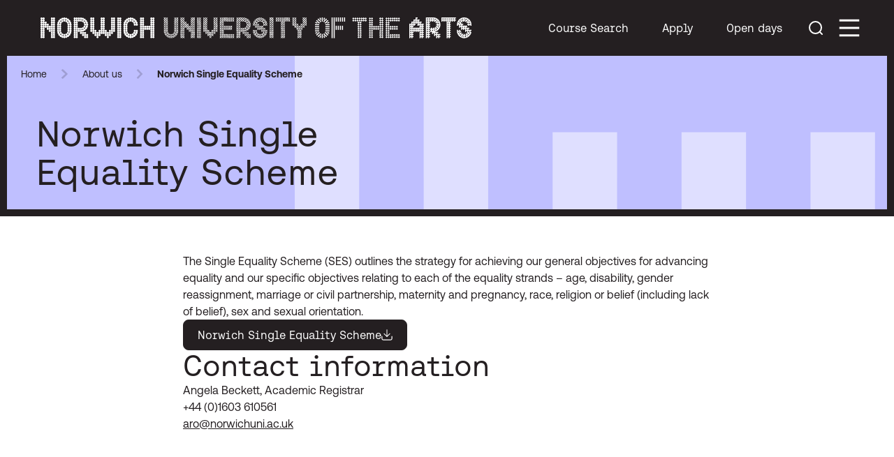

--- FILE ---
content_type: text/html; charset=UTF-8
request_url: https://norwichuni.ac.uk/about-us/norwich-single-equality-scheme/
body_size: 25054
content:
<!doctype html>
<html lang="en-US">
  <head>
  
    <meta charset="utf-8">
    <meta name="viewport" content="width=device-width, initial-scale=1">
        <meta name='robots' content='index, follow, max-image-preview:large, max-snippet:-1, max-video-preview:-1' />
	<style>img:is([sizes="auto" i], [sizes^="auto," i]) { contain-intrinsic-size: 3000px 1500px }</style>
	
	<!-- This site is optimized with the Yoast SEO Premium plugin v20.8 (Yoast SEO v25.0) - https://yoast.com/wordpress/plugins/seo/ -->
	<title>Norwich Single Equality Scheme | Norwich University of the Arts</title>
	<meta name="description" content="The Single Equality Scheme (SES) outlines the strategy for achieving our general objectives for advancing equality and our specific objectives relating to each of the equality strands - age, disability, gender reassignment, marriage or civil partnership, maternity and pregnancy, race, religion or belief (including lack of belief), sex and sexual orientation." />
	<link rel="canonical" href="https://norwichuni.ac.uk/about-us/norwich-single-equality-scheme/" />
	<meta property="og:locale" content="en_US" />
	<meta property="og:type" content="article" />
	<meta property="og:title" content="Norwich Single Equality Scheme" />
	<meta property="og:description" content="The Single Equality Scheme (SES) outlines the strategy for achieving our general objectives for advancing equality and our specific objectives relating to each of the equality strands - age, disability, gender reassignment, marriage or civil partnership, maternity and pregnancy, race, religion or belief (including lack of belief), sex and sexual orientation." />
	<meta property="og:url" content="https://norwichuni.ac.uk/about-us/norwich-single-equality-scheme/" />
	<meta property="og:site_name" content="Norwich University of the Arts" />
	<meta property="article:modified_time" content="2025-10-27T13:27:11+00:00" />
	<meta property="og:image" content="https://norwichuni.ac.uk/app/uploads/2022/10/Students-last-used-2022-10-07-for-A880.jpg" />
	<meta property="og:image:width" content="680" />
	<meta property="og:image:height" content="454" />
	<meta property="og:image:type" content="image/jpeg" />
	<meta name="twitter:card" content="summary_large_image" />
	<meta name="twitter:label1" content="Est. reading time" />
	<meta name="twitter:data1" content="1 minute" />
	<script type="application/ld+json" class="yoast-schema-graph">{"@context":"https://schema.org","@graph":[{"@type":"WebPage","@id":"https://norwichuni.ac.uk/about-us/norwich-single-equality-scheme/","url":"https://norwichuni.ac.uk/about-us/norwich-single-equality-scheme/","name":"Norwich Single Equality Scheme | Norwich University of the Arts","isPartOf":{"@id":"https://norwichuni.ac.uk/#website"},"primaryImageOfPage":{"@id":"https://norwichuni.ac.uk/about-us/norwich-single-equality-scheme/#primaryimage"},"image":{"@id":"https://norwichuni.ac.uk/about-us/norwich-single-equality-scheme/#primaryimage"},"thumbnailUrl":"https://norwichuni.ac.uk/app/uploads/2022/10/Students-last-used-2022-10-07-for-A880.jpg","datePublished":"2018-02-23T15:06:00+00:00","dateModified":"2025-10-27T13:27:11+00:00","description":"The Single Equality Scheme (SES) outlines the strategy for achieving our general objectives for advancing equality and our specific objectives relating to each of the equality strands - age, disability, gender reassignment, marriage or civil partnership, maternity and pregnancy, race, religion or belief (including lack of belief), sex and sexual orientation.","breadcrumb":{"@id":"https://norwichuni.ac.uk/about-us/norwich-single-equality-scheme/#breadcrumb"},"inLanguage":"en-US","potentialAction":[{"@type":"ReadAction","target":["https://norwichuni.ac.uk/about-us/norwich-single-equality-scheme/"]}]},{"@type":"ImageObject","inLanguage":"en-US","@id":"https://norwichuni.ac.uk/about-us/norwich-single-equality-scheme/#primaryimage","url":"https://norwichuni.ac.uk/app/uploads/2022/10/Students-last-used-2022-10-07-for-A880.jpg","contentUrl":"https://norwichuni.ac.uk/app/uploads/2022/10/Students-last-used-2022-10-07-for-A880.jpg","width":680,"height":454,"caption":"Group of Students"},{"@type":"BreadcrumbList","@id":"https://norwichuni.ac.uk/about-us/norwich-single-equality-scheme/#breadcrumb","itemListElement":[{"@type":"ListItem","position":1,"name":"Home","item":"https://norwichuni.ac.uk/"},{"@type":"ListItem","position":2,"name":"About us","item":"https://norwichuni.ac.uk/about-us/"},{"@type":"ListItem","position":3,"name":"Norwich Single Equality Scheme"}]},{"@type":"WebSite","@id":"https://norwichuni.ac.uk/#website","url":"https://norwichuni.ac.uk/","name":"Norwich University of the Arts","description":"Art, Design, Media, Performance, Architecture, Technology, and Business Management courses.","publisher":{"@id":"https://norwichuni.ac.uk/#organization"},"potentialAction":[{"@type":"SearchAction","target":{"@type":"EntryPoint","urlTemplate":"https://norwichuni.ac.uk/?s={search_term_string}"},"query-input":{"@type":"PropertyValueSpecification","valueRequired":true,"valueName":"search_term_string"}}],"inLanguage":"en-US"},{"@type":"Organization","@id":"https://norwichuni.ac.uk/#organization","name":"Norwich University of the Arts","url":"https://norwichuni.ac.uk/","logo":{"@type":"ImageObject","inLanguage":"en-US","@id":"https://norwichuni.ac.uk/#/schema/logo/image/","url":"https://norwichuni.ac.uk/app/uploads/2025/03/img_rebrand_3_stacked-logo-1024x736-1.jpg","contentUrl":"https://norwichuni.ac.uk/app/uploads/2025/03/img_rebrand_3_stacked-logo-1024x736-1.jpg","width":1024,"height":736,"caption":"Norwich University of the Arts"},"image":{"@id":"https://norwichuni.ac.uk/#/schema/logo/image/"},"sameAs":["https://www.instagram.com/norwichuniarts/"]}]}</script>
	<!-- / Yoast SEO Premium plugin. -->


<link rel='dns-prefetch' href='//unpkg.com' />
<link rel='dns-prefetch' href='//cc.cdn.civiccomputing.com' />
<link rel='stylesheet' id='splide/0-css' href='https://norwichuni.ac.uk/app/themes/soak/public/css/splide.adcfd0.css' media='all' />
<link rel='stylesheet' id='wp-block-library-css' href='https://norwichuni.ac.uk/wp/wp-includes/css/dist/block-library/style.min.css?ver=6.8.3' media='all' />
<style id='global-styles-inline-css'>
:root{--wp--preset--aspect-ratio--square: 1;--wp--preset--aspect-ratio--4-3: 4/3;--wp--preset--aspect-ratio--3-4: 3/4;--wp--preset--aspect-ratio--3-2: 3/2;--wp--preset--aspect-ratio--2-3: 2/3;--wp--preset--aspect-ratio--16-9: 16/9;--wp--preset--aspect-ratio--9-16: 9/16;--wp--preset--color--black: #000000;--wp--preset--color--cyan-bluish-gray: #abb8c3;--wp--preset--color--white: #ffffff;--wp--preset--color--pale-pink: #f78da7;--wp--preset--color--vivid-red: #cf2e2e;--wp--preset--color--luminous-vivid-orange: #ff6900;--wp--preset--color--luminous-vivid-amber: #fcb900;--wp--preset--color--light-green-cyan: #7bdcb5;--wp--preset--color--vivid-green-cyan: #00d084;--wp--preset--color--pale-cyan-blue: #8ed1fc;--wp--preset--color--vivid-cyan-blue: #0693e3;--wp--preset--color--vivid-purple: #9b51e0;--wp--preset--color--beige: #c4b096;--wp--preset--color--blue: #006ef6;--wp--preset--color--brick: #6b2507;--wp--preset--color--dark: #241f21;--wp--preset--color--gold: #be9e00;--wp--preset--color--green: #00592e;--wp--preset--color--lilac: #bfbfff;--wp--preset--color--lime: #a6ff47;--wp--preset--color--pink: #ff7399;--wp--preset--color--red: #ff4524;--wp--preset--color--yellow: yellow;--wp--preset--color--transparent: transparent;--wp--preset--color--current: currentcolor;--wp--preset--color--inherit: inherit;--wp--preset--color--gray-default: #f4f3f0;--wp--preset--color--gray-border: #8b8b8b;--wp--preset--gradient--vivid-cyan-blue-to-vivid-purple: linear-gradient(135deg,rgba(6,147,227,1) 0%,rgb(155,81,224) 100%);--wp--preset--gradient--light-green-cyan-to-vivid-green-cyan: linear-gradient(135deg,rgb(122,220,180) 0%,rgb(0,208,130) 100%);--wp--preset--gradient--luminous-vivid-amber-to-luminous-vivid-orange: linear-gradient(135deg,rgba(252,185,0,1) 0%,rgba(255,105,0,1) 100%);--wp--preset--gradient--luminous-vivid-orange-to-vivid-red: linear-gradient(135deg,rgba(255,105,0,1) 0%,rgb(207,46,46) 100%);--wp--preset--gradient--very-light-gray-to-cyan-bluish-gray: linear-gradient(135deg,rgb(238,238,238) 0%,rgb(169,184,195) 100%);--wp--preset--gradient--cool-to-warm-spectrum: linear-gradient(135deg,rgb(74,234,220) 0%,rgb(151,120,209) 20%,rgb(207,42,186) 40%,rgb(238,44,130) 60%,rgb(251,105,98) 80%,rgb(254,248,76) 100%);--wp--preset--gradient--blush-light-purple: linear-gradient(135deg,rgb(255,206,236) 0%,rgb(152,150,240) 100%);--wp--preset--gradient--blush-bordeaux: linear-gradient(135deg,rgb(254,205,165) 0%,rgb(254,45,45) 50%,rgb(107,0,62) 100%);--wp--preset--gradient--luminous-dusk: linear-gradient(135deg,rgb(255,203,112) 0%,rgb(199,81,192) 50%,rgb(65,88,208) 100%);--wp--preset--gradient--pale-ocean: linear-gradient(135deg,rgb(255,245,203) 0%,rgb(182,227,212) 50%,rgb(51,167,181) 100%);--wp--preset--gradient--electric-grass: linear-gradient(135deg,rgb(202,248,128) 0%,rgb(113,206,126) 100%);--wp--preset--gradient--midnight: linear-gradient(135deg,rgb(2,3,129) 0%,rgb(40,116,252) 100%);--wp--preset--font-size--small: 13px;--wp--preset--font-size--medium: 20px;--wp--preset--font-size--large: 36px;--wp--preset--font-size--x-large: 42px;--wp--preset--font-size--30: 1.875rem;--wp--preset--font-size--32: 2rem;--wp--preset--font-size--35: 2.188rem;--wp--preset--font-size--40: 2.5rem;--wp--preset--font-size--42: 2.625rem;--wp--preset--font-size--46: 2.875rem;--wp--preset--font-size--52: 3.25rem;--wp--preset--font-size--66: 4.125rem;--wp--preset--font-size--100: 6.25rem;--wp--preset--font-size--xs: 0.75rem;--wp--preset--font-size--sm: 0.875rem;--wp--preset--font-size--base: 1rem;--wp--preset--font-size--lg: 1.125rem;--wp--preset--font-size--xl: 1.25rem;--wp--preset--font-size--2-xl: 1.5rem;--wp--preset--font-size--3-xl: 1.875rem;--wp--preset--font-size--4-xl: 2.25rem;--wp--preset--font-size--5-xl: 3rem;--wp--preset--font-size--6-xl: 3.75rem;--wp--preset--font-size--7-xl: 4.5rem;--wp--preset--font-size--8-xl: 6rem;--wp--preset--font-size--9-xl: 8rem;--wp--preset--font-family--sans: 'Aeonik Pro',system-ui,sans-serif;--wp--preset--font-family--serif: ui-serif,Georgia,Cambria,"Times New Roman",Times,serif;--wp--preset--font-family--mono: 'Aeonik Fono',monospace;--wp--preset--font-family--exchange: Exchange,system-ui,sans-serif;--wp--preset--font-family--accessible: 'Sylexiad Sans Spaced Medium',system-ui,sans-serif;--wp--preset--spacing--20: 0.44rem;--wp--preset--spacing--30: 0.67rem;--wp--preset--spacing--40: 1rem;--wp--preset--spacing--50: 1.5rem;--wp--preset--spacing--60: 2.25rem;--wp--preset--spacing--70: 3.38rem;--wp--preset--spacing--80: 5.06rem;--wp--preset--shadow--natural: 6px 6px 9px rgba(0, 0, 0, 0.2);--wp--preset--shadow--deep: 12px 12px 50px rgba(0, 0, 0, 0.4);--wp--preset--shadow--sharp: 6px 6px 0px rgba(0, 0, 0, 0.2);--wp--preset--shadow--outlined: 6px 6px 0px -3px rgba(255, 255, 255, 1), 6px 6px rgba(0, 0, 0, 1);--wp--preset--shadow--crisp: 6px 6px 0px rgba(0, 0, 0, 1);}:where(body) { margin: 0; }.wp-site-blocks > .alignleft { float: left; margin-right: 2em; }.wp-site-blocks > .alignright { float: right; margin-left: 2em; }.wp-site-blocks > .aligncenter { justify-content: center; margin-left: auto; margin-right: auto; }:where(.is-layout-flex){gap: 0.5em;}:where(.is-layout-grid){gap: 0.5em;}.is-layout-flow > .alignleft{float: left;margin-inline-start: 0;margin-inline-end: 2em;}.is-layout-flow > .alignright{float: right;margin-inline-start: 2em;margin-inline-end: 0;}.is-layout-flow > .aligncenter{margin-left: auto !important;margin-right: auto !important;}.is-layout-constrained > .alignleft{float: left;margin-inline-start: 0;margin-inline-end: 2em;}.is-layout-constrained > .alignright{float: right;margin-inline-start: 2em;margin-inline-end: 0;}.is-layout-constrained > .aligncenter{margin-left: auto !important;margin-right: auto !important;}.is-layout-constrained > :where(:not(.alignleft):not(.alignright):not(.alignfull)){margin-left: auto !important;margin-right: auto !important;}body .is-layout-flex{display: flex;}.is-layout-flex{flex-wrap: wrap;align-items: center;}.is-layout-flex > :is(*, div){margin: 0;}body .is-layout-grid{display: grid;}.is-layout-grid > :is(*, div){margin: 0;}body{padding-top: 0px;padding-right: 0px;padding-bottom: 0px;padding-left: 0px;}a:where(:not(.wp-element-button)){text-decoration: underline;}:root :where(.wp-element-button, .wp-block-button__link){background-color: #32373c;border-width: 0;color: #fff;font-family: inherit;font-size: inherit;line-height: inherit;padding: calc(0.667em + 2px) calc(1.333em + 2px);text-decoration: none;}.has-black-color{color: var(--wp--preset--color--black) !important;}.has-cyan-bluish-gray-color{color: var(--wp--preset--color--cyan-bluish-gray) !important;}.has-white-color{color: var(--wp--preset--color--white) !important;}.has-pale-pink-color{color: var(--wp--preset--color--pale-pink) !important;}.has-vivid-red-color{color: var(--wp--preset--color--vivid-red) !important;}.has-luminous-vivid-orange-color{color: var(--wp--preset--color--luminous-vivid-orange) !important;}.has-luminous-vivid-amber-color{color: var(--wp--preset--color--luminous-vivid-amber) !important;}.has-light-green-cyan-color{color: var(--wp--preset--color--light-green-cyan) !important;}.has-vivid-green-cyan-color{color: var(--wp--preset--color--vivid-green-cyan) !important;}.has-pale-cyan-blue-color{color: var(--wp--preset--color--pale-cyan-blue) !important;}.has-vivid-cyan-blue-color{color: var(--wp--preset--color--vivid-cyan-blue) !important;}.has-vivid-purple-color{color: var(--wp--preset--color--vivid-purple) !important;}.has-beige-color{color: var(--wp--preset--color--beige) !important;}.has-blue-color{color: var(--wp--preset--color--blue) !important;}.has-brick-color{color: var(--wp--preset--color--brick) !important;}.has-dark-color{color: var(--wp--preset--color--dark) !important;}.has-gold-color{color: var(--wp--preset--color--gold) !important;}.has-green-color{color: var(--wp--preset--color--green) !important;}.has-lilac-color{color: var(--wp--preset--color--lilac) !important;}.has-lime-color{color: var(--wp--preset--color--lime) !important;}.has-pink-color{color: var(--wp--preset--color--pink) !important;}.has-red-color{color: var(--wp--preset--color--red) !important;}.has-yellow-color{color: var(--wp--preset--color--yellow) !important;}.has-transparent-color{color: var(--wp--preset--color--transparent) !important;}.has-current-color{color: var(--wp--preset--color--current) !important;}.has-inherit-color{color: var(--wp--preset--color--inherit) !important;}.has-gray-default-color{color: var(--wp--preset--color--gray-default) !important;}.has-gray-border-color{color: var(--wp--preset--color--gray-border) !important;}.has-black-background-color{background-color: var(--wp--preset--color--black) !important;}.has-cyan-bluish-gray-background-color{background-color: var(--wp--preset--color--cyan-bluish-gray) !important;}.has-white-background-color{background-color: var(--wp--preset--color--white) !important;}.has-pale-pink-background-color{background-color: var(--wp--preset--color--pale-pink) !important;}.has-vivid-red-background-color{background-color: var(--wp--preset--color--vivid-red) !important;}.has-luminous-vivid-orange-background-color{background-color: var(--wp--preset--color--luminous-vivid-orange) !important;}.has-luminous-vivid-amber-background-color{background-color: var(--wp--preset--color--luminous-vivid-amber) !important;}.has-light-green-cyan-background-color{background-color: var(--wp--preset--color--light-green-cyan) !important;}.has-vivid-green-cyan-background-color{background-color: var(--wp--preset--color--vivid-green-cyan) !important;}.has-pale-cyan-blue-background-color{background-color: var(--wp--preset--color--pale-cyan-blue) !important;}.has-vivid-cyan-blue-background-color{background-color: var(--wp--preset--color--vivid-cyan-blue) !important;}.has-vivid-purple-background-color{background-color: var(--wp--preset--color--vivid-purple) !important;}.has-beige-background-color{background-color: var(--wp--preset--color--beige) !important;}.has-blue-background-color{background-color: var(--wp--preset--color--blue) !important;}.has-brick-background-color{background-color: var(--wp--preset--color--brick) !important;}.has-dark-background-color{background-color: var(--wp--preset--color--dark) !important;}.has-gold-background-color{background-color: var(--wp--preset--color--gold) !important;}.has-green-background-color{background-color: var(--wp--preset--color--green) !important;}.has-lilac-background-color{background-color: var(--wp--preset--color--lilac) !important;}.has-lime-background-color{background-color: var(--wp--preset--color--lime) !important;}.has-pink-background-color{background-color: var(--wp--preset--color--pink) !important;}.has-red-background-color{background-color: var(--wp--preset--color--red) !important;}.has-yellow-background-color{background-color: var(--wp--preset--color--yellow) !important;}.has-transparent-background-color{background-color: var(--wp--preset--color--transparent) !important;}.has-current-background-color{background-color: var(--wp--preset--color--current) !important;}.has-inherit-background-color{background-color: var(--wp--preset--color--inherit) !important;}.has-gray-default-background-color{background-color: var(--wp--preset--color--gray-default) !important;}.has-gray-border-background-color{background-color: var(--wp--preset--color--gray-border) !important;}.has-black-border-color{border-color: var(--wp--preset--color--black) !important;}.has-cyan-bluish-gray-border-color{border-color: var(--wp--preset--color--cyan-bluish-gray) !important;}.has-white-border-color{border-color: var(--wp--preset--color--white) !important;}.has-pale-pink-border-color{border-color: var(--wp--preset--color--pale-pink) !important;}.has-vivid-red-border-color{border-color: var(--wp--preset--color--vivid-red) !important;}.has-luminous-vivid-orange-border-color{border-color: var(--wp--preset--color--luminous-vivid-orange) !important;}.has-luminous-vivid-amber-border-color{border-color: var(--wp--preset--color--luminous-vivid-amber) !important;}.has-light-green-cyan-border-color{border-color: var(--wp--preset--color--light-green-cyan) !important;}.has-vivid-green-cyan-border-color{border-color: var(--wp--preset--color--vivid-green-cyan) !important;}.has-pale-cyan-blue-border-color{border-color: var(--wp--preset--color--pale-cyan-blue) !important;}.has-vivid-cyan-blue-border-color{border-color: var(--wp--preset--color--vivid-cyan-blue) !important;}.has-vivid-purple-border-color{border-color: var(--wp--preset--color--vivid-purple) !important;}.has-beige-border-color{border-color: var(--wp--preset--color--beige) !important;}.has-blue-border-color{border-color: var(--wp--preset--color--blue) !important;}.has-brick-border-color{border-color: var(--wp--preset--color--brick) !important;}.has-dark-border-color{border-color: var(--wp--preset--color--dark) !important;}.has-gold-border-color{border-color: var(--wp--preset--color--gold) !important;}.has-green-border-color{border-color: var(--wp--preset--color--green) !important;}.has-lilac-border-color{border-color: var(--wp--preset--color--lilac) !important;}.has-lime-border-color{border-color: var(--wp--preset--color--lime) !important;}.has-pink-border-color{border-color: var(--wp--preset--color--pink) !important;}.has-red-border-color{border-color: var(--wp--preset--color--red) !important;}.has-yellow-border-color{border-color: var(--wp--preset--color--yellow) !important;}.has-transparent-border-color{border-color: var(--wp--preset--color--transparent) !important;}.has-current-border-color{border-color: var(--wp--preset--color--current) !important;}.has-inherit-border-color{border-color: var(--wp--preset--color--inherit) !important;}.has-gray-default-border-color{border-color: var(--wp--preset--color--gray-default) !important;}.has-gray-border-border-color{border-color: var(--wp--preset--color--gray-border) !important;}.has-vivid-cyan-blue-to-vivid-purple-gradient-background{background: var(--wp--preset--gradient--vivid-cyan-blue-to-vivid-purple) !important;}.has-light-green-cyan-to-vivid-green-cyan-gradient-background{background: var(--wp--preset--gradient--light-green-cyan-to-vivid-green-cyan) !important;}.has-luminous-vivid-amber-to-luminous-vivid-orange-gradient-background{background: var(--wp--preset--gradient--luminous-vivid-amber-to-luminous-vivid-orange) !important;}.has-luminous-vivid-orange-to-vivid-red-gradient-background{background: var(--wp--preset--gradient--luminous-vivid-orange-to-vivid-red) !important;}.has-very-light-gray-to-cyan-bluish-gray-gradient-background{background: var(--wp--preset--gradient--very-light-gray-to-cyan-bluish-gray) !important;}.has-cool-to-warm-spectrum-gradient-background{background: var(--wp--preset--gradient--cool-to-warm-spectrum) !important;}.has-blush-light-purple-gradient-background{background: var(--wp--preset--gradient--blush-light-purple) !important;}.has-blush-bordeaux-gradient-background{background: var(--wp--preset--gradient--blush-bordeaux) !important;}.has-luminous-dusk-gradient-background{background: var(--wp--preset--gradient--luminous-dusk) !important;}.has-pale-ocean-gradient-background{background: var(--wp--preset--gradient--pale-ocean) !important;}.has-electric-grass-gradient-background{background: var(--wp--preset--gradient--electric-grass) !important;}.has-midnight-gradient-background{background: var(--wp--preset--gradient--midnight) !important;}.has-small-font-size{font-size: var(--wp--preset--font-size--small) !important;}.has-medium-font-size{font-size: var(--wp--preset--font-size--medium) !important;}.has-large-font-size{font-size: var(--wp--preset--font-size--large) !important;}.has-x-large-font-size{font-size: var(--wp--preset--font-size--x-large) !important;}.has-30-font-size{font-size: var(--wp--preset--font-size--30) !important;}.has-32-font-size{font-size: var(--wp--preset--font-size--32) !important;}.has-35-font-size{font-size: var(--wp--preset--font-size--35) !important;}.has-40-font-size{font-size: var(--wp--preset--font-size--40) !important;}.has-42-font-size{font-size: var(--wp--preset--font-size--42) !important;}.has-46-font-size{font-size: var(--wp--preset--font-size--46) !important;}.has-52-font-size{font-size: var(--wp--preset--font-size--52) !important;}.has-66-font-size{font-size: var(--wp--preset--font-size--66) !important;}.has-100-font-size{font-size: var(--wp--preset--font-size--100) !important;}.has-xs-font-size{font-size: var(--wp--preset--font-size--xs) !important;}.has-sm-font-size{font-size: var(--wp--preset--font-size--sm) !important;}.has-base-font-size{font-size: var(--wp--preset--font-size--base) !important;}.has-lg-font-size{font-size: var(--wp--preset--font-size--lg) !important;}.has-xl-font-size{font-size: var(--wp--preset--font-size--xl) !important;}.has-2-xl-font-size{font-size: var(--wp--preset--font-size--2-xl) !important;}.has-3-xl-font-size{font-size: var(--wp--preset--font-size--3-xl) !important;}.has-4-xl-font-size{font-size: var(--wp--preset--font-size--4-xl) !important;}.has-5-xl-font-size{font-size: var(--wp--preset--font-size--5-xl) !important;}.has-6-xl-font-size{font-size: var(--wp--preset--font-size--6-xl) !important;}.has-7-xl-font-size{font-size: var(--wp--preset--font-size--7-xl) !important;}.has-8-xl-font-size{font-size: var(--wp--preset--font-size--8-xl) !important;}.has-9-xl-font-size{font-size: var(--wp--preset--font-size--9-xl) !important;}.has-sans-font-family{font-family: var(--wp--preset--font-family--sans) !important;}.has-serif-font-family{font-family: var(--wp--preset--font-family--serif) !important;}.has-mono-font-family{font-family: var(--wp--preset--font-family--mono) !important;}.has-exchange-font-family{font-family: var(--wp--preset--font-family--exchange) !important;}.has-accessible-font-family{font-family: var(--wp--preset--font-family--accessible) !important;}
:where(.wp-block-post-template.is-layout-flex){gap: 1.25em;}:where(.wp-block-post-template.is-layout-grid){gap: 1.25em;}
:where(.wp-block-columns.is-layout-flex){gap: 2em;}:where(.wp-block-columns.is-layout-grid){gap: 2em;}
:root :where(.wp-block-pullquote){font-size: 1.5em;line-height: 1.6;}
</style>
<link rel='stylesheet' id='autocorrect-css' href='https://norwichuni.ac.uk/app/plugins/autocorrect/public/css/autocorrect-public.css?ver=1.0.0' media='all' />
<link rel='stylesheet' id='app/0-css' href='https://norwichuni.ac.uk/app/themes/soak/public/css/app.58740c.css' media='all' />
<script src="https://unpkg.com/@trevoreyre/autocomplete-js?ver=3.0.3" id="autocomplete-js"></script>
<script src="https://norwichuni.ac.uk/wp/wp-includes/js/jquery/jquery.min.js?ver=3.7.1" id="jquery-core-js"></script>
<script src="https://norwichuni.ac.uk/wp/wp-includes/js/jquery/jquery-migrate.min.js?ver=3.4.1" id="jquery-migrate-js"></script>
<script src="https://norwichuni.ac.uk/app/plugins/autocorrect/public/js/autocorrect-public.js?ver=1.0.0" id="autocorrect-js"></script>
<link rel="https://api.w.org/" href="https://norwichuni.ac.uk/wp-json/" /><link rel="alternate" title="JSON" type="application/json" href="https://norwichuni.ac.uk/wp-json/wp/v2/pages/14672" /><link rel="EditURI" type="application/rsd+xml" title="RSD" href="https://norwichuni.ac.uk/wp/xmlrpc.php?rsd" />
<meta name="generator" content="WordPress 6.8.3" />
<link rel='shortlink' href='https://norwichuni.ac.uk/?p=14672' />
<link rel="alternate" title="oEmbed (JSON)" type="application/json+oembed" href="https://norwichuni.ac.uk/wp-json/oembed/1.0/embed?url=https%3A%2F%2Fnorwichuni.ac.uk%2Fabout-us%2Fnorwich-single-equality-scheme%2F" />
<link rel="alternate" title="oEmbed (XML)" type="text/xml+oembed" href="https://norwichuni.ac.uk/wp-json/oembed/1.0/embed?url=https%3A%2F%2Fnorwichuni.ac.uk%2Fabout-us%2Fnorwich-single-equality-scheme%2F&#038;format=xml" />
<link rel="icon" href="https://norwichuni.ac.uk/app/uploads/2025/01/cropped-favicon-1-1-32x32.png" sizes="32x32" />
<link rel="icon" href="https://norwichuni.ac.uk/app/uploads/2025/01/cropped-favicon-1-1-192x192.png" sizes="192x192" />
<link rel="apple-touch-icon" href="https://norwichuni.ac.uk/app/uploads/2025/01/cropped-favicon-1-1-180x180.png" />
<meta name="msapplication-TileImage" content="https://norwichuni.ac.uk/app/uploads/2025/01/cropped-favicon-1-1-270x270.png" />
    <script>
      // Google Tag Manager
      // GTM: deny everything until user consents
      window.dataLayer = window.dataLayer || [];
      function gtag(){dataLayer.push(arguments);}
      gtag('consent', 'default', {
        'ad_storage': 'denied',
        'analytics_storage': 'denied',
        'ad_personalization': 'denied',
        'ad_user_data': 'denied'
      });
    </script>
    <!-- Google Tag Manager -->
    <script>(function(w,d,s,l,i){w[l]=w[l]||[];w[l].push({'gtm.start':
          new Date().getTime(),event:'gtm.js'});var f=d.getElementsByTagName(s)[0],
        j=d.createElement(s),dl=l!='dataLayer'?'&l='+l:'';j.async=true;j.src=
        'https://www.googletagmanager.com/gtm.js?id='+i+dl;f.parentNode.insertBefore(j,f);
      })(window,document,'script','dataLayer','GTM-W577XBT');</script>
    <!-- End Google Tag Manager -->   
    <script>
(function() {
    let suppress = false;

    // Report scroll changes to parent
    window.addEventListener("scroll", () => {
        if (suppress) return;

        const el = document.scrollingElement;
        parent.postMessage({
            type: "scroll_state",
            source: window.name,  // "left" or "right"
            top: el.scrollTop,
            height: el.scrollHeight,
            clientHeight: el.clientHeight
        }, "*");
    }, { passive: true });

    // Apply scroll from parent
    window.addEventListener("message", (ev) => {
        const data = ev.data;
        if (!data || data.type !== "set_scroll_ratio") return;

        const el = document.scrollingElement;

        suppress = true;
        el.scrollTop = data.ratio * (el.scrollHeight - el.clientHeight);

        setTimeout(() => suppress = false, 50);
    });
})();
</script>
  </head>

  <body class="wp-singular page-template-default page page-id-14672 page-child parent-pageid-320 wp-embed-responsive wp-theme-soak group/body bg-white norwich-single-equality-scheme">

  <!-- Google Tag Manager (noscript) -->
  <noscript><iframe src="https://www.googletagmanager.com/ns.html?id=GTM-W577XBT"
                    height="0" width="0" style="display:none;visibility:hidden"></iframe></noscript>
  <!-- End Google Tag Manager (noscript) -->


  <div class="relative z-[80]">
    <a class="sr-only focus-visible:not-sr-only block focus-visible:absolute top-4 left-4 focus-visible:p-4 bg-white text-dark px-4 py-2 text-base text-center rounded-lg !no-underline font-mono select-none" href="#main-content">
        Skip to main content
    </a>
</div>


      <header class="navbar-header fixed z-40 top-[var(--wp-admin--admin-bar--height,0px)] group-[.main-menu-open]/body:h-dvh bg-transparent flex flex-col">
            <nav class="flex flex-col font-mono max-h-[calc(100dvh-var(--global-notification-height))] w-screen flex-grow">
            <div class="flex gap-8 items-center justify-between bg-dark text-white font-mono pl-7.5 md:pl-13 pr-[1.125rem] md:pr-10 py-2 md:py-4">
                <a class="block w-[7.875rem] md:w-auto hover:text-yellow relative" href="/">
                    <picture class="invisible">
                        <source media="(min-width: 768px)" srcset="https://norwichuni.ac.uk/app/themes/soak/public/images/logo.50d839.svg">
                        <img src="https://norwichuni.ac.uk/app/themes/soak/public/images/logo-stacked.387ce0.svg" alt="Norwich University of the Arts logo">
                    </picture>
                    <svg class="!block md:!hidden absolute inset-0 size-full" style="display:none;" viewBox="0 0 166 68">
                        <mask id="mask-header-logo-small">
                            <image x="0" y="0" width="166" height="68" href="https://norwichuni.ac.uk/app/themes/soak/public/images/logo-stacked.387ce0.svg"></image>
                        </mask>
                        <rect mask="url(#mask-header-logo-small)" x="0" y="0" width="166" height="68" fill="currentColor"></rect>
                    </svg>
                    <svg class="hidden md:!block absolute inset-0 size-full" style="display:none"; viewBox="0 0 629 42">
                        <mask id="mask-header-logo">
                            <image x="0" y="0" width="629" height="42" href="https://norwichuni.ac.uk/app/themes/soak/public/images/logo.50d839.svg"></image>
                        </mask>
                        <rect mask="url(#mask-header-logo)" x="0" y="0" width="629" height="42" fill="currentColor"></rect>
                    </svg>
                    <span class="sr-only">
                        Norwich University of the Arts                    </span>
                </a>
                <div class="flex items-center gap-2">
                    <ul class="hidden lg:flex items-center whitespace-nowrap" data-nav-bar>
                                                                                                            <li class="group relative z-10">
                                <a 
                                    class="block px-6 py-2.5 peer hover:text-yellow"
                                    href="https://norwichuni.ac.uk/courses/find-your-course/"
                                                                    >
                                    Course Search                                </a>
                                
                                                            </li>
                                                                                                            <li class="group relative z-10">
                                <a 
                                    class="block px-6 py-2.5 peer hover:text-yellow"
                                    href="#"
                                                                            aria-haspopup="true"
                                        aria-expanded="false"
                                        data-hover-dropdown
                                                                    >
                                    Apply                                </a>
                                
                                                                    <div 
                                        class="hidden group-hover:block peer-focus:block focus-within:block absolute top-full -mt-2 left-1/2 -translate-x-1/2"
                                        role="menu"
                                        aria-label="Submenu"   
                                        data-hover-dropdown                                 
                                    >
                                        <ul class="mt-4 bg-white text-dark border-[#EAECF0] shadow-nav rounded-lg overflow-hidden focus-within:overflow-visible flex flex-col divide-y divide-gray-border">
                                                                                            <li>
                                                    <a role="menuitem" class="block pl-4 pr-8 py-2 hover:bg-yellow" href="https://norwichuni.ac.uk/courses/undergraduate/how-to-apply/">
                                                        <span class="sr-only">How to apply to</span>Undergraduate<span class="sr-only">courses</span>                                                    </a>
                                                </li>
                                                                                            <li>
                                                    <a role="menuitem" class="block pl-4 pr-8 py-2 hover:bg-yellow" href="https://norwichuni.ac.uk/courses/postgraduate/how-to-apply-pg/">
                                                        <span class="sr-only">How to apply to</span>Postgraduate<span class="sr-only">courses</span>                                                    </a>
                                                </li>
                                                                                    </ul>
                                    </div>
                                                            </li>
                                                                                                                                                                    <li class="group relative z-10">
                                <a 
                                    class="block px-6 py-2.5 peer hover:text-yellow"
                                    href="#"
                                                                            aria-haspopup="true"
                                        aria-expanded="false"
                                        data-hover-dropdown
                                                                    >
                                    Open days                                </a>
                                
                                                                    <div 
                                        class="hidden group-hover:block peer-focus:block focus-within:block absolute top-full -mt-2 left-1/2 -translate-x-1/2"
                                        role="menu"
                                        aria-label="Submenu"   
                                        data-hover-dropdown                                 
                                    >
                                        <ul class="mt-4 bg-white text-dark border-[#EAECF0] shadow-nav rounded-lg overflow-hidden focus-within:overflow-visible flex flex-col divide-y divide-gray-border">
                                                                                            <li>
                                                    <a role="menuitem" class="block pl-4 pr-8 py-2 hover:bg-yellow" href="https://norwichuni.ac.uk/courses/open-days/undergraduate-open-days/">
                                                        <span class="sr-only">Find out about the next</span>Undergraduate open days                                                    </a>
                                                </li>
                                                                                            <li>
                                                    <a role="menuitem" class="block pl-4 pr-8 py-2 hover:bg-yellow" href="https://norwichuni.ac.uk/courses/postgraduate/postgraduate-open-days/">
                                                        <span class="sr-only">Find out about the next</span>Postgraduate open days                                                    </a>
                                                </li>
                                                                                    </ul>
                                    </div>
                                                            </li>
                                                                                                    </ul>
                    <div class="flex items-center gap-2 md:gap-4">
                        
                        <button
                            class="flex items-center justify-center w-12 h-12 hover:text-yellow group-[search-open]/body:text-yellow " 
                            aria-expanded="false"
                            aria-controls="menu-search"
                            aria-label="Toggle menu search"
                            data-toggle-search
                        >
                        <svg width="20" height="20" fill="none"  xmlns="http://www.w3.org/2000/svg">
    <path stroke="currentColor" stroke-linecap="round" stroke-linejoin="round" stroke-width="2" d="m19 19-3.5-3.5m2.5-6a8.5 8.5 0 1 1-17 0 8.5 8.5 0 0 1 17 0Z" />
</svg>                            <span class="sr-only">Search</span>
                        </button>
                        <button 
                        class="text-white hover:text-yellow flex items-center justify-center w-12 h-12 relative overflow-hidden" 
                            aria-expanded="false"
                            aria-controls="main-menu"
                            aria-label="Toggle main menu"
                            data-toggle-menu
                        >
                            <span class="relative group-[.menu-open]/body:rotate-90 transition-transform duration-250 ease-in-out-quart">
                                <svg class="size-[1.375rem] md:size-[1.875rem] group-[.main-menu-open]/body:opacity-0 transition-opacity duration-250 ease-in-out-quart relative z-10 !block" xmlns="http://www.w3.org/2000/svg" fill="none" style="display:none;" viewBox="0 0 30 26">
  <path stroke="currentColor" stroke-linejoin="round" stroke-width="3" d="M.75 13h28.5M.75 2.18h28.5M.75 23.82h28.5"/>
</svg>                                <svg class="size-[2.25rem] md:size-[3rem] absolute top-1/2 left-1/2 -translate-x-1/2 -translate-y-1/2 opacity-0 group-[.main-menu-open]/body:opacity-100 transition-opacity duration-250 ease-in-out-quart !block" xmlns="http://www.w3.org/2000/svg" width="100%" height="100%" viewBox="0 0 48 48" fill="currentColor">
    <path fill-rule="evenodd" d="m10.99 34.27 23.27-23.28 2.28 2.28-23.28 23.27L11 34.27Z" clip-rule="evenodd" />
    <path fill-rule="evenodd" d="m13.26 10.99 23.28 23.27-2.28 2.28L11 13.26 13.26 11Z" clip-rule="evenodd" />
</svg>
                            </span>
                            <span class="sr-only" data-toggle-menu-text>Open Menu</span>
                        </button>
                                            </div>
                </div>
            </div>

            <div id="menu-search" class="hidden relative w-full border-b border-gray-border">
    <div class="bg-gray text-dark px-5 md:px-13 py-2.5">
        <form role="search" class="relative flex justify-between" action="https://norwichuni.ac.uk/">
                <span class="sr-only">Search this site</span>
                <div class="!unset grow before:hidden focus-within:before:block before:absolute before:top-0 before:w-full before:h-full before:ring-2 before:ring-blue before:ring-offset-2 before:rounded-md">
                    <label for="menu-s" class="sr-only">Search our site</label>
                    <input id="menu-s" class="w-full relative border-black/75 border border-r-0 bg-white block  p-4 placeholder:text-dark font-mono tracking-wide rounded-md rounded-r-none focus:outline-none focus:!outline-offset-0 focus:!outline-white focus:before:absolute focus:before:w-full" type="search" name="s" value="" placeholder="Enter keyword">
                </div>
            <button class="relative bg-yellow border-dark/75 border border-l-0 px-6 rounded-md rounded-l-none " type="submit">
                Search            </button>
        </form>
    </div>
</div>
            
            <div id="mega-menu" aria-hidden="false" aria-label="Main Navigation" class="splide visually-hidden -translate-x-full group-[.main-menu-open]/body:translate-x-0 top-0 overflow-hidden flex flex-nowrap flex-grow p-0 ease-in-out transition-transform duration-150">
    <!-- Level 1 items -->
    <div class="w-full absolute lg:relative lg:w-[30%] h-full overflow-y-auto bg-dark text-white ">


            <ul class="pt-2 lg:py-8 text-lg mb-4 lg:mb-8">

                                    


                    <li class="px-6 md:px-11 max-lg:my-2 py-2 lg:h-[4.75rem] flex flex-col justify-center">
                        <a class="px-2 py-0 lg:py-2 flex items-center justify-between gap-4 hover:text-yellow focus-visible:text-yellow" href="#" data-menu-item-primary="93517">
                            Courses                            <svg class="size-4 shrink-0" class="shrink-0" xmlns="http://www.w3.org/2000/svg" width="16" height="16" fill="none">
    <path stroke="currentColor" stroke-linecap="square" stroke-width="2" d="M1.71 8.29h12m0 0-6-6m6 6-6 6" />
</svg>                        </a>
                    </li>
                                    


                    <li class="px-6 md:px-11 max-lg:my-2 py-2 lg:h-[4.75rem] flex flex-col justify-center">
                        <a class="px-2 py-0 lg:py-2 flex items-center justify-between gap-4 hover:text-yellow focus-visible:text-yellow" href="#" data-menu-item-primary="93536">
                            Student life                            <svg class="size-4 shrink-0" class="shrink-0" xmlns="http://www.w3.org/2000/svg" width="16" height="16" fill="none">
    <path stroke="currentColor" stroke-linecap="square" stroke-width="2" d="M1.71 8.29h12m0 0-6-6m6 6-6 6" />
</svg>                        </a>
                    </li>
                                    


                    <li class="px-6 md:px-11 max-lg:my-2 py-2 lg:h-[4.75rem] flex flex-col justify-center">
                        <a class="px-2 py-0 lg:py-2 flex items-center justify-between gap-4 hover:text-yellow focus-visible:text-yellow" href="#" data-menu-item-primary="93605">
                            International                            <svg class="size-4 shrink-0" class="shrink-0" xmlns="http://www.w3.org/2000/svg" width="16" height="16" fill="none">
    <path stroke="currentColor" stroke-linecap="square" stroke-width="2" d="M1.71 8.29h12m0 0-6-6m6 6-6 6" />
</svg>                        </a>
                    </li>
                                    


                    <li class="px-6 md:px-11 max-lg:my-2 py-2 lg:h-[4.75rem] flex flex-col justify-center">
                        <a class="px-2 py-0 lg:py-2 flex items-center justify-between gap-4 hover:text-yellow focus-visible:text-yellow" href="#" data-menu-item-primary="93619">
                            News and events                            <svg class="size-4 shrink-0" class="shrink-0" xmlns="http://www.w3.org/2000/svg" width="16" height="16" fill="none">
    <path stroke="currentColor" stroke-linecap="square" stroke-width="2" d="M1.71 8.29h12m0 0-6-6m6 6-6 6" />
</svg>                        </a>
                    </li>
                                    


                    <li class="px-6 md:px-11 max-lg:my-2 py-2 lg:h-[4.75rem] flex flex-col justify-center">
                        <a class="px-2 py-0 lg:py-2 flex items-center justify-between gap-4 hover:text-yellow focus-visible:text-yellow" href="#" data-menu-item-primary="93627">
                            Research                            <svg class="size-4 shrink-0" class="shrink-0" xmlns="http://www.w3.org/2000/svg" width="16" height="16" fill="none">
    <path stroke="currentColor" stroke-linecap="square" stroke-width="2" d="M1.71 8.29h12m0 0-6-6m6 6-6 6" />
</svg>                        </a>
                    </li>
                                    


                    <li class="px-6 md:px-11 max-lg:my-2 py-2 lg:h-[4.75rem] flex flex-col justify-center">
                        <a class="px-2 py-0 lg:py-2 flex items-center justify-between gap-4 hover:text-yellow focus-visible:text-yellow" href="#" data-menu-item-primary="93640">
                            Alumni                            <svg class="size-4 shrink-0" class="shrink-0" xmlns="http://www.w3.org/2000/svg" width="16" height="16" fill="none">
    <path stroke="currentColor" stroke-linecap="square" stroke-width="2" d="M1.71 8.29h12m0 0-6-6m6 6-6 6" />
</svg>                        </a>
                    </li>
                                    


                    <li class="px-6 md:px-11 max-lg:my-2 py-2 lg:h-[4.75rem] flex flex-col justify-center">
                        <a class="px-2 py-0 lg:py-2 flex items-center justify-between gap-4 hover:text-yellow focus-visible:text-yellow" href="#" data-menu-item-primary="93650">
                            About                            <svg class="size-4 shrink-0" class="shrink-0" xmlns="http://www.w3.org/2000/svg" width="16" height="16" fill="none">
    <path stroke="currentColor" stroke-linecap="square" stroke-width="2" d="M1.71 8.29h12m0 0-6-6m6 6-6 6" />
</svg>                        </a>
                    </li>
                            </ul>
                            <ul class="mx-6 md:mx-13 mb-4 flex flex-col gap-3">
                                                                    <li>
                                                                                        <div class="relative group select-none text-base font-mono" data-button-dropdown>
    <button 
        type="button"
        class="items-center gap-4 px-5 py-2.5 font-mono text-center border rounded-lg hover:bg-white group-data-[button-dropdown=open]:bg-white hover:text-dark group-data-[button-dropdown=open]:text-dark hover:border-transparent group-data-[button-dropdown=open]:border-transparent justify-center bg-transparent border-current flex w-full"
        aria-haspopup="listbox"
        aria-expanded="false"
        id="dropdownButton_7638"
    >
        Apply        <svg class="shrink-0 group-data-[button-dropdown=open]:rotate-180" width="16" height="10" fill="none">
            <path stroke="currentColor" stroke-linecap="square" stroke-width="2" d="m2 2 6 6 6-6"/>
        </svg>
    </button>
    <ul 
        class="group overflow-hidden focus-within:overflow-visible absolute top-full z-50 list-inside group-data-[button-dropdown-anchor=bottom]:top-auto group-data-[button-dropdown-anchor=bottom]:bottom-full my-2 inset-x-0 bg-white text-dark border-[#EAECF0] shadow-nav rounded-lg hidden group-data-[button-dropdown=open]:flex flex-col divide-y divide-gray-border"
        role="listbox"
        aria-labelledby="dropdownButton_7638"
    >
                                <li role="option" tabindex="-1">
                <a 
                class="block pl-4 pr-8 py-2 hover:bg-yellow"
                href="https://norwichuni.ac.uk/courses/undergraduate/how-to-apply/"
                                                >
                    <span class="sr-only">how to apply to</span> Undergraduate <span class="sr-only">courses</span>                </a>
            </li>
                                <li role="option" tabindex="-1">
                <a 
                class="block pl-4 pr-8 py-2 hover:bg-yellow"
                href="https://norwichuni.ac.uk/courses/postgraduate/how-to-apply-pg/"
                                                >
                    <span class="sr-only">how to apply to</span> Postgraduate <span class="sr-only">courses</span>                </a>
            </li>
            </ul>
</div>
                                                    </li>
                                                                    <li>
                                                                                        <div class="relative group select-none text-base font-mono" data-button-dropdown>
    <button 
        type="button"
        class="items-center gap-4 px-5 py-2.5 font-mono text-center border rounded-lg hover:bg-white group-data-[button-dropdown=open]:bg-white hover:text-dark group-data-[button-dropdown=open]:text-dark hover:border-transparent group-data-[button-dropdown=open]:border-transparent justify-center bg-transparent border-current flex w-full"
        aria-haspopup="listbox"
        aria-expanded="false"
        id="dropdownButton_7558"
    >
        Book an open day        <svg class="shrink-0 group-data-[button-dropdown=open]:rotate-180" width="16" height="10" fill="none">
            <path stroke="currentColor" stroke-linecap="square" stroke-width="2" d="m2 2 6 6 6-6"/>
        </svg>
    </button>
    <ul 
        class="group overflow-hidden focus-within:overflow-visible absolute top-full z-50 list-inside group-data-[button-dropdown-anchor=bottom]:top-auto group-data-[button-dropdown-anchor=bottom]:bottom-full my-2 inset-x-0 bg-white text-dark border-[#EAECF0] shadow-nav rounded-lg hidden group-data-[button-dropdown=open]:flex flex-col divide-y divide-gray-border"
        role="listbox"
        aria-labelledby="dropdownButton_7558"
    >
                                <li role="option" tabindex="-1">
                <a 
                class="block pl-4 pr-8 py-2 hover:bg-yellow"
                href="https://norwichuni.ac.uk/courses/open-days/undergraduate-open-days/"
                                                >
                    Undergraduate open days                </a>
            </li>
                                <li role="option" tabindex="-1">
                <a 
                class="block pl-4 pr-8 py-2 hover:bg-yellow"
                href="https://norwichuni.ac.uk/courses/postgraduate/postgraduate-open-days/"
                                                >
                    Postgraduate Open Days                </a>
            </li>
            </ul>
</div>
                                                    </li>
                                    </ul>
                    
    </div>
    <!-- End of level 1 items -->

    <div class="splide__track translate-x-full lg:translate-x-0 absolute lg:relative w-screen lg:w-[30%] bg-gray text-dark inset-0  ease-in-out transition-transform duration-150 h-[calc(100dvh-var(--global-notification-height)-var(--menu-height))]" data-menu-wrapper>
        <ul class="splide__list h-full">
                                    
                <li class="splide__slide w-full flex flex-grow flex-col" data-menu-secondary="93517">
                    <!-- Start of level 2 items -->
                    

                            <button class="back-to-main mx-7.5 mb-6 lg:hidden sticky top-6 flex flex-grow px-4 py-3 rounded-md items-center gap-4 bg-white" data-switch-level="1">
                                <svg class="size-4 shrink-0" xmlns="http://www.w3.org/2000/svg" width="16" height="16" fill="none">
    <path stroke="currentColor" stroke-linecap="square" stroke-width="2" d="M14.29 8.29h-12m0 0 6 6m-6-6 6-6" />
</svg>
                                Back to main menu                            </button>

                            
                            

                                    
                                        <ul class="my-4 lg:my-8 group focus-within:outline-none flex flex-col h-full overflow-y-auto">
                                                                                            
                                                
                                                <li class="px-6 md:px-11 max-lg:my-2 py-2 lg:h-[4.75rem] flex flex-col justify-center">
                                                    <!-- Hide arrow here with CSS --> 
                                                    <a class="px-2 py-0 lg:py-2 flex items-center justify-between gap-4 transition-opacity duration-100 ease-linear lg:group-hover:opacity-40 hover:!opacity-100" href="https://norwichuni.ac.uk/courses/"  data-menu-item-secondary="93518" >
                                                        Courses home
                                                        <svg class="size-4 shrink-0" class="shrink-0" xmlns="http://www.w3.org/2000/svg" width="16" height="16" fill="none">
    <path stroke="currentColor" stroke-linecap="square" stroke-width="2" d="M1.71 8.29h12m0 0-6-6m6 6-6 6" />
</svg>
                                                    </a>
                                                </li>
                                                                                                    <li><hr class="block mx-8 md:mx-13 my-2.5 border-0 border-b border-gray-border"></li>
                                                                                                                                            
                                                
                                                <li class="px-6 md:px-11 max-lg:my-2 py-2 lg:h-[4.75rem] flex flex-col justify-center">
                                                    <!-- Hide arrow here with CSS --> 
                                                    <a class="px-2 py-0 lg:py-2 flex items-center justify-between gap-4 transition-opacity duration-100 ease-linear lg:group-hover:opacity-40 hover:!opacity-100" href="https://norwichuni.ac.uk/courses/undergraduate/"  data-menu-item-secondary="93523" >
                                                        Undergraduate
                                                        <svg class="size-4 shrink-0" class="shrink-0" xmlns="http://www.w3.org/2000/svg" width="16" height="16" fill="none">
    <path stroke="currentColor" stroke-linecap="square" stroke-width="2" d="M1.71 8.29h12m0 0-6-6m6 6-6 6" />
</svg>
                                                    </a>
                                                </li>
                                                                                                                                            
                                                
                                                <li class="px-6 md:px-11 max-lg:my-2 py-2 lg:h-[4.75rem] flex flex-col justify-center">
                                                    <!-- Hide arrow here with CSS --> 
                                                    <a class="px-2 py-0 lg:py-2 flex items-center justify-between gap-4 transition-opacity duration-100 ease-linear lg:group-hover:opacity-40 hover:!opacity-100" href="https://norwichuni.ac.uk/courses/postgraduate/"  data-menu-item-secondary="93524" >
                                                        Postgraduate
                                                        <svg class="size-4 shrink-0" class="shrink-0" xmlns="http://www.w3.org/2000/svg" width="16" height="16" fill="none">
    <path stroke="currentColor" stroke-linecap="square" stroke-width="2" d="M1.71 8.29h12m0 0-6-6m6 6-6 6" />
</svg>
                                                    </a>
                                                </li>
                                                                                                                                            
                                                
                                                <li class="px-6 md:px-11 max-lg:my-2 py-2 lg:h-[4.75rem] flex flex-col justify-center">
                                                    <!-- Hide arrow here with CSS --> 
                                                    <a class="px-2 py-0 lg:py-2 flex items-center justify-between gap-4 transition-opacity duration-100 ease-linear lg:group-hover:opacity-40 hover:!opacity-100" href="https://norwichuni.ac.uk/courses/short-courses/"  data-menu-item-secondary="93531" >
                                                        Short courses
                                                        <svg class="size-4 shrink-0" class="shrink-0" xmlns="http://www.w3.org/2000/svg" width="16" height="16" fill="none">
    <path stroke="currentColor" stroke-linecap="square" stroke-width="2" d="M1.71 8.29h12m0 0-6-6m6 6-6 6" />
</svg>
                                                    </a>
                                                </li>
                                                                                                                                            
                                                
                                                <li class="px-6 md:px-11 max-lg:my-2 py-2 lg:h-[4.75rem] flex flex-col justify-center">
                                                    <!-- Hide arrow here with CSS --> 
                                                    <a class="px-2 py-0 lg:py-2 flex items-center justify-between gap-4 transition-opacity duration-100 ease-linear lg:group-hover:opacity-40 hover:!opacity-100" href="https://norwichuni.ac.uk/courses/4-year-degrees/" >
                                                        Integrated Foundation (Year 0)
                                                        
                                                    </a>
                                                </li>
                                                                                                                                            
                                                
                                                <li class="px-6 md:px-11 max-lg:my-2 py-2 lg:h-[4.75rem] flex flex-col justify-center">
                                                    <!-- Hide arrow here with CSS --> 
                                                    <a class="px-2 py-0 lg:py-2 flex items-center justify-between gap-4 transition-opacity duration-100 ease-linear lg:group-hover:opacity-40 hover:!opacity-100" href="https://norwichuni.ac.uk/courses/level-5-diplomas-integrated-learning-opportunities/" >
                                                        Level 5 Diplomas
                                                        
                                                    </a>
                                                </li>
                                                                                            
                                                                                    

                                            
                                                <li class="mx-7.5 my-6 bg-yellow p-5 flex flex-col gap-2">
                                                <div class="col-span-12 md:col-span-6 bg-yellow  flex flex-col gap-2 h-fit" data-generic-search-widget>
    


<h3 class="text-lg">
    Search for a course</h3>
<p class="text-xs font-sans mb-4">
    Search by course level, course name and more</p>

<form 
    class="relative flex justify-between"
    action="https://norwichuni.ac.uk/courses/find-your-course/"
    role="form"
    aria-label="Course search"
    data-search
    >
        <div class="!unset grow before:hidden focus-within:before:block before:absolute before:top-0 before:w-full before:h-full before:ring-2 before:ring-blue before:ring-offset-2 before:rounded-md" style="position: relative;" data-expanded="false" data-loading="false" data-position="below">
        <label for="search_Qsz0" class="sr-only">
            Enter your search
        </label>
        <input 
            id="search_Qsz0"
            class="w-full relative border-black/75 border border-r-0 bg-white block p-3 placeholder:text-dark font-mono tracking-wide rounded-md rounded-r-none focus:outline-none focus:!outline-offset-0 focus:!outline-white focus:before:absolute focus:before:w-full" 
            name="search"
                type="text"
                placeholder="Enter keyword"
                
            >
    </div>
    
    
    
    <button type="submit" class="w-fit relative border-dark/75 border border-l-0 bg-white block p-3 rounded-md rounded-l-none">
        <span class="sr-only">Submit</span>
        <svg width="20" height="20" fill="none"  xmlns="http://www.w3.org/2000/svg">
    <path stroke="currentColor" stroke-linecap="round" stroke-linejoin="round" stroke-width="2" d="m19 19-3.5-3.5m2.5-6a8.5 8.5 0 1 1-17 0 8.5 8.5 0 0 1 17 0Z" />
</svg>
    </button>
</form>

</div>                                                
                                               
                                                    
                                                    </li>
                                    
                            
                                                                                    </ul>
                                    
                                    
                                
                                                    
                        <!-- End of level 2 items -->
                        

                        
                    
                </li>

                        
                <li class="splide__slide w-full flex flex-grow flex-col" data-menu-secondary="93536">
                    <!-- Start of level 2 items -->
                    

                            <button class="back-to-main mx-7.5 mb-6 lg:hidden sticky top-6 flex flex-grow px-4 py-3 rounded-md items-center gap-4 bg-white" data-switch-level="1">
                                <svg class="size-4 shrink-0" xmlns="http://www.w3.org/2000/svg" width="16" height="16" fill="none">
    <path stroke="currentColor" stroke-linecap="square" stroke-width="2" d="M14.29 8.29h-12m0 0 6 6m-6-6 6-6" />
</svg>
                                Back to main menu                            </button>

                            
                            

                                    
                                        <ul class="my-4 lg:my-8 group focus-within:outline-none flex flex-col h-full overflow-y-auto">
                                                                                            
                                                
                                                <li class="px-6 md:px-11 max-lg:my-2 py-2 lg:h-[4.75rem] flex flex-col justify-center">
                                                    <!-- Hide arrow here with CSS --> 
                                                    <a class="px-2 py-0 lg:py-2 flex items-center justify-between gap-4 transition-opacity duration-100 ease-linear lg:group-hover:opacity-40 hover:!opacity-100" href="https://norwichuni.ac.uk/student-life/"  data-menu-item-secondary="93537" >
                                                        Student life home
                                                        <svg class="size-4 shrink-0" class="shrink-0" xmlns="http://www.w3.org/2000/svg" width="16" height="16" fill="none">
    <path stroke="currentColor" stroke-linecap="square" stroke-width="2" d="M1.71 8.29h12m0 0-6-6m6 6-6 6" />
</svg>
                                                    </a>
                                                </li>
                                                                                                    <li><hr class="block mx-8 md:mx-13 my-2.5 border-0 border-b border-gray-border"></li>
                                                                                                                                            
                                                
                                                <li class="px-6 md:px-11 max-lg:my-2 py-2 lg:h-[4.75rem] flex flex-col justify-center">
                                                    <!-- Hide arrow here with CSS --> 
                                                    <a class="px-2 py-0 lg:py-2 flex items-center justify-between gap-4 transition-opacity duration-100 ease-linear lg:group-hover:opacity-40 hover:!opacity-100" href="https://norwichuni.ac.uk/student-life/facilities/"  data-menu-item-secondary="93542" >
                                                        Campus Facilities
                                                        <svg class="size-4 shrink-0" class="shrink-0" xmlns="http://www.w3.org/2000/svg" width="16" height="16" fill="none">
    <path stroke="currentColor" stroke-linecap="square" stroke-width="2" d="M1.71 8.29h12m0 0-6-6m6 6-6 6" />
</svg>
                                                    </a>
                                                </li>
                                                                                                                                            
                                                
                                                <li class="px-6 md:px-11 max-lg:my-2 py-2 lg:h-[4.75rem] flex flex-col justify-center">
                                                    <!-- Hide arrow here with CSS --> 
                                                    <a class="px-2 py-0 lg:py-2 flex items-center justify-between gap-4 transition-opacity duration-100 ease-linear lg:group-hover:opacity-40 hover:!opacity-100" href="https://norwichuni.ac.uk/student-life/accommodation/"  data-menu-item-secondary="93581" >
                                                        Accommodation
                                                        <svg class="size-4 shrink-0" class="shrink-0" xmlns="http://www.w3.org/2000/svg" width="16" height="16" fill="none">
    <path stroke="currentColor" stroke-linecap="square" stroke-width="2" d="M1.71 8.29h12m0 0-6-6m6 6-6 6" />
</svg>
                                                    </a>
                                                </li>
                                                                                                                                            
                                                
                                                <li class="px-6 md:px-11 max-lg:my-2 py-2 lg:h-[4.75rem] flex flex-col justify-center">
                                                    <!-- Hide arrow here with CSS --> 
                                                    <a class="px-2 py-0 lg:py-2 flex items-center justify-between gap-4 transition-opacity duration-100 ease-linear lg:group-hover:opacity-40 hover:!opacity-100" href="#"  data-menu-item-secondary="93588" >
                                                        Living in Norwich
                                                        <svg class="size-4 shrink-0" class="shrink-0" xmlns="http://www.w3.org/2000/svg" width="16" height="16" fill="none">
    <path stroke="currentColor" stroke-linecap="square" stroke-width="2" d="M1.71 8.29h12m0 0-6-6m6 6-6 6" />
</svg>
                                                    </a>
                                                </li>
                                                                                                                                            
                                                
                                                <li class="px-6 md:px-11 max-lg:my-2 py-2 lg:h-[4.75rem] flex flex-col justify-center">
                                                    <!-- Hide arrow here with CSS --> 
                                                    <a class="px-2 py-0 lg:py-2 flex items-center justify-between gap-4 transition-opacity duration-100 ease-linear lg:group-hover:opacity-40 hover:!opacity-100" href="#"  data-menu-item-secondary="93591" >
                                                        Career opportunities
                                                        <svg class="size-4 shrink-0" class="shrink-0" xmlns="http://www.w3.org/2000/svg" width="16" height="16" fill="none">
    <path stroke="currentColor" stroke-linecap="square" stroke-width="2" d="M1.71 8.29h12m0 0-6-6m6 6-6 6" />
</svg>
                                                    </a>
                                                </li>
                                                                                                                                            
                                                
                                                <li class="px-6 md:px-11 max-lg:my-2 py-2 lg:h-[4.75rem] flex flex-col justify-center">
                                                    <!-- Hide arrow here with CSS --> 
                                                    <a class="px-2 py-0 lg:py-2 flex items-center justify-between gap-4 transition-opacity duration-100 ease-linear lg:group-hover:opacity-40 hover:!opacity-100" href="https://norwichuni.ac.uk/student-life/student-support/"  data-menu-item-secondary="93596" >
                                                        Student support
                                                        <svg class="size-4 shrink-0" class="shrink-0" xmlns="http://www.w3.org/2000/svg" width="16" height="16" fill="none">
    <path stroke="currentColor" stroke-linecap="square" stroke-width="2" d="M1.71 8.29h12m0 0-6-6m6 6-6 6" />
</svg>
                                                    </a>
                                                </li>
                                                                                                                                            
                                                
                                                <li class="px-6 md:px-11 max-lg:my-2 py-2 lg:h-[4.75rem] flex flex-col justify-center">
                                                    <!-- Hide arrow here with CSS --> 
                                                    <a class="px-2 py-0 lg:py-2 flex items-center justify-between gap-4 transition-opacity duration-100 ease-linear lg:group-hover:opacity-40 hover:!opacity-100" href="https://norwichuni.ac.uk/student-life/term-dates/" >
                                                        Term dates
                                                        
                                                    </a>
                                                </li>
                                                                                            
                                                                                    </ul>
                                    
                                    
                                
                                                    
                        <!-- End of level 2 items -->
                        

                        
                    
                </li>

                        
                <li class="splide__slide w-full flex flex-grow flex-col" data-menu-secondary="93605">
                    <!-- Start of level 2 items -->
                    

                            <button class="back-to-main mx-7.5 mb-6 lg:hidden sticky top-6 flex flex-grow px-4 py-3 rounded-md items-center gap-4 bg-white" data-switch-level="1">
                                <svg class="size-4 shrink-0" xmlns="http://www.w3.org/2000/svg" width="16" height="16" fill="none">
    <path stroke="currentColor" stroke-linecap="square" stroke-width="2" d="M14.29 8.29h-12m0 0 6 6m-6-6 6-6" />
</svg>
                                Back to main menu                            </button>

                            
                            

                                    
                                        <ul class="my-4 lg:my-8 group focus-within:outline-none flex flex-col h-full overflow-y-auto">
                                                                                            
                                                
                                                <li class="px-6 md:px-11 max-lg:my-2 py-2 lg:h-[4.75rem] flex flex-col justify-center">
                                                    <!-- Hide arrow here with CSS --> 
                                                    <a class="px-2 py-0 lg:py-2 flex items-center justify-between gap-4 transition-opacity duration-100 ease-linear lg:group-hover:opacity-40 hover:!opacity-100" href="https://norwichuni.ac.uk/international-students/"  data-menu-item-secondary="93606" >
                                                        International students home
                                                        <svg class="size-4 shrink-0" class="shrink-0" xmlns="http://www.w3.org/2000/svg" width="16" height="16" fill="none">
    <path stroke="currentColor" stroke-linecap="square" stroke-width="2" d="M1.71 8.29h12m0 0-6-6m6 6-6 6" />
</svg>
                                                    </a>
                                                </li>
                                                                                                    <li><hr class="block mx-8 md:mx-13 my-2.5 border-0 border-b border-gray-border"></li>
                                                                                                                                            
                                                
                                                <li class="px-6 md:px-11 max-lg:my-2 py-2 lg:h-[4.75rem] flex flex-col justify-center">
                                                    <!-- Hide arrow here with CSS --> 
                                                    <a class="px-2 py-0 lg:py-2 flex items-center justify-between gap-4 transition-opacity duration-100 ease-linear lg:group-hover:opacity-40 hover:!opacity-100" href="https://norwichuni.ac.uk/international-students/fees-finance-scholarships/" >
                                                        International Fees and Scholarships
                                                        
                                                    </a>
                                                </li>
                                                                                                                                            
                                                
                                                <li class="px-6 md:px-11 max-lg:my-2 py-2 lg:h-[4.75rem] flex flex-col justify-center">
                                                    <!-- Hide arrow here with CSS --> 
                                                    <a class="px-2 py-0 lg:py-2 flex items-center justify-between gap-4 transition-opacity duration-100 ease-linear lg:group-hover:opacity-40 hover:!opacity-100" href="https://norwichuni.ac.uk/international-students/academic-requirements/" >
                                                        Academic requirements
                                                        
                                                    </a>
                                                </li>
                                                                                                                                            
                                                
                                                <li class="px-6 md:px-11 max-lg:my-2 py-2 lg:h-[4.75rem] flex flex-col justify-center">
                                                    <!-- Hide arrow here with CSS --> 
                                                    <a class="px-2 py-0 lg:py-2 flex items-center justify-between gap-4 transition-opacity duration-100 ease-linear lg:group-hover:opacity-40 hover:!opacity-100" href="https://norwichuni.ac.uk/international-students/english-requirements/" >
                                                        English language requirements
                                                        
                                                    </a>
                                                </li>
                                                                                                                                            
                                                
                                                <li class="px-6 md:px-11 max-lg:my-2 py-2 lg:h-[4.75rem] flex flex-col justify-center">
                                                    <!-- Hide arrow here with CSS --> 
                                                    <a class="px-2 py-0 lg:py-2 flex items-center justify-between gap-4 transition-opacity duration-100 ease-linear lg:group-hover:opacity-40 hover:!opacity-100" href="https://norwichuni.ac.uk/international-students/visas-immigration/" >
                                                        Visas and immigration
                                                        
                                                    </a>
                                                </li>
                                                                                                                                            
                                                
                                                <li class="px-6 md:px-11 max-lg:my-2 py-2 lg:h-[4.75rem] flex flex-col justify-center">
                                                    <!-- Hide arrow here with CSS --> 
                                                    <a class="px-2 py-0 lg:py-2 flex items-center justify-between gap-4 transition-opacity duration-100 ease-linear lg:group-hover:opacity-40 hover:!opacity-100" href="https://norwichuni.ac.uk/international-students/us-federal-aid/" >
                                                        US Federal Aid
                                                        
                                                    </a>
                                                </li>
                                                                                                                                            
                                                
                                                <li class="px-6 md:px-11 max-lg:my-2 py-2 lg:h-[4.75rem] flex flex-col justify-center">
                                                    <!-- Hide arrow here with CSS --> 
                                                    <a class="px-2 py-0 lg:py-2 flex items-center justify-between gap-4 transition-opacity duration-100 ease-linear lg:group-hover:opacity-40 hover:!opacity-100" href="https://norwichuni.ac.uk/about-us/visit-us/" >
                                                        Travel information
                                                        
                                                    </a>
                                                </li>
                                                                                                                                            
                                                
                                                <li class="px-6 md:px-11 max-lg:my-2 py-2 lg:h-[4.75rem] flex flex-col justify-center">
                                                    <!-- Hide arrow here with CSS --> 
                                                    <a class="px-2 py-0 lg:py-2 flex items-center justify-between gap-4 transition-opacity duration-100 ease-linear lg:group-hover:opacity-40 hover:!opacity-100" href="https://norwichuni.ac.uk/international-students/apply/" >
                                                        How to apply as an international applicant
                                                        
                                                    </a>
                                                </li>
                                                                                                                                            
                                                
                                                <li class="px-6 md:px-11 max-lg:my-2 py-2 lg:h-[4.75rem] flex flex-col justify-center">
                                                    <!-- Hide arrow here with CSS --> 
                                                    <a class="px-2 py-0 lg:py-2 flex items-center justify-between gap-4 transition-opacity duration-100 ease-linear lg:group-hover:opacity-40 hover:!opacity-100" href="https://norwichuni.ac.uk/international-students/our-trusted-agent-network/" >
                                                        Our Trusted Agent Network
                                                        
                                                    </a>
                                                </li>
                                                                                            
                                                                                    </ul>
                                    
                                    
                                
                                                    
                        <!-- End of level 2 items -->
                        

                        
                    
                </li>

                        
                <li class="splide__slide w-full flex flex-grow flex-col" data-menu-secondary="93619">
                    <!-- Start of level 2 items -->
                    

                            <button class="back-to-main mx-7.5 mb-6 lg:hidden sticky top-6 flex flex-grow px-4 py-3 rounded-md items-center gap-4 bg-white" data-switch-level="1">
                                <svg class="size-4 shrink-0" xmlns="http://www.w3.org/2000/svg" width="16" height="16" fill="none">
    <path stroke="currentColor" stroke-linecap="square" stroke-width="2" d="M14.29 8.29h-12m0 0 6 6m-6-6 6-6" />
</svg>
                                Back to main menu                            </button>

                            
                            

                                    
                                        <ul class="my-4 lg:my-8 group focus-within:outline-none flex flex-col h-full overflow-y-auto">
                                                                                            
                                                
                                                <li class="px-6 md:px-11 max-lg:my-2 py-2 lg:h-[4.75rem] flex flex-col justify-center">
                                                    <!-- Hide arrow here with CSS --> 
                                                    <a class="px-2 py-0 lg:py-2 flex items-center justify-between gap-4 transition-opacity duration-100 ease-linear lg:group-hover:opacity-40 hover:!opacity-100" href="https://norwichuni.ac.uk/all-news/"  data-menu-item-secondary="93620" >
                                                        News and blogs
                                                        <svg class="size-4 shrink-0" class="shrink-0" xmlns="http://www.w3.org/2000/svg" width="16" height="16" fill="none">
    <path stroke="currentColor" stroke-linecap="square" stroke-width="2" d="M1.71 8.29h12m0 0-6-6m6 6-6 6" />
</svg>
                                                    </a>
                                                </li>
                                                                                                    <li><hr class="block mx-8 md:mx-13 my-2.5 border-0 border-b border-gray-border"></li>
                                                                                                                                            
                                                
                                                <li class="px-6 md:px-11 max-lg:my-2 py-2 lg:h-[4.75rem] flex flex-col justify-center">
                                                    <!-- Hide arrow here with CSS --> 
                                                    <a class="px-2 py-0 lg:py-2 flex items-center justify-between gap-4 transition-opacity duration-100 ease-linear lg:group-hover:opacity-40 hover:!opacity-100" href="https://norwichuni.ac.uk/events/" >
                                                        Exhibitions and events
                                                        
                                                    </a>
                                                </li>
                                                                                                                                            
                                                
                                                <li class="px-6 md:px-11 max-lg:my-2 py-2 lg:h-[4.75rem] flex flex-col justify-center">
                                                    <!-- Hide arrow here with CSS --> 
                                                    <a class="px-2 py-0 lg:py-2 flex items-center justify-between gap-4 transition-opacity duration-100 ease-linear lg:group-hover:opacity-40 hover:!opacity-100" href="https://norwichuni.ac.uk/courses/open-days/" >
                                                        Open days and events
                                                        
                                                    </a>
                                                </li>
                                                                                                                                            
                                                
                                                <li class="px-6 md:px-11 max-lg:my-2 py-2 lg:h-[4.75rem] flex flex-col justify-center">
                                                    <!-- Hide arrow here with CSS --> 
                                                    <a class="px-2 py-0 lg:py-2 flex items-center justify-between gap-4 transition-opacity duration-100 ease-linear lg:group-hover:opacity-40 hover:!opacity-100" href="https://norwichuni.ac.uk/all-news/press-and-media/" >
                                                        Media enquiries
                                                        
                                                    </a>
                                                </li>
                                                                                            
                                                                                    </ul>
                                    
                                    
                                
                                                    
                        <!-- End of level 2 items -->
                        

                        
                    
                </li>

                        
                <li class="splide__slide w-full flex flex-grow flex-col" data-menu-secondary="93627">
                    <!-- Start of level 2 items -->
                    

                            <button class="back-to-main mx-7.5 mb-6 lg:hidden sticky top-6 flex flex-grow px-4 py-3 rounded-md items-center gap-4 bg-white" data-switch-level="1">
                                <svg class="size-4 shrink-0" xmlns="http://www.w3.org/2000/svg" width="16" height="16" fill="none">
    <path stroke="currentColor" stroke-linecap="square" stroke-width="2" d="M14.29 8.29h-12m0 0 6 6m-6-6 6-6" />
</svg>
                                Back to main menu                            </button>

                            
                            

                                    
                                        <ul class="my-4 lg:my-8 group focus-within:outline-none flex flex-col h-full overflow-y-auto">
                                                                                            
                                                
                                                <li class="px-6 md:px-11 max-lg:my-2 py-2 lg:h-[4.75rem] flex flex-col justify-center">
                                                    <!-- Hide arrow here with CSS --> 
                                                    <a class="px-2 py-0 lg:py-2 flex items-center justify-between gap-4 transition-opacity duration-100 ease-linear lg:group-hover:opacity-40 hover:!opacity-100" href="https://norwichuni.ac.uk/research-and-knowledge-exchange/"  data-menu-item-secondary="93628" >
                                                        Research and knowledge exchange home
                                                        <svg class="size-4 shrink-0" class="shrink-0" xmlns="http://www.w3.org/2000/svg" width="16" height="16" fill="none">
    <path stroke="currentColor" stroke-linecap="square" stroke-width="2" d="M1.71 8.29h12m0 0-6-6m6 6-6 6" />
</svg>
                                                    </a>
                                                </li>
                                                                                                    <li><hr class="block mx-8 md:mx-13 my-2.5 border-0 border-b border-gray-border"></li>
                                                                                                                                            
                                                
                                                <li class="px-6 md:px-11 max-lg:my-2 py-2 lg:h-[4.75rem] flex flex-col justify-center">
                                                    <!-- Hide arrow here with CSS --> 
                                                    <a class="px-2 py-0 lg:py-2 flex items-center justify-between gap-4 transition-opacity duration-100 ease-linear lg:group-hover:opacity-40 hover:!opacity-100" href="https://norwichuni.ac.uk/research-and-knowledge-exchange/research-and-knowledge-exchange-at-norwich/" >
                                                        Our research and knowledge exchange community
                                                        
                                                    </a>
                                                </li>
                                                                                                                                            
                                                
                                                <li class="px-6 md:px-11 max-lg:my-2 py-2 lg:h-[4.75rem] flex flex-col justify-center">
                                                    <!-- Hide arrow here with CSS --> 
                                                    <a class="px-2 py-0 lg:py-2 flex items-center justify-between gap-4 transition-opacity duration-100 ease-linear lg:group-hover:opacity-40 hover:!opacity-100" href="https://norwichuni.ac.uk/research-and-knowledge-exchange/institutes/" >
                                                        Research institutes
                                                        
                                                    </a>
                                                </li>
                                                                                                                                            
                                                
                                                <li class="px-6 md:px-11 max-lg:my-2 py-2 lg:h-[4.75rem] flex flex-col justify-center">
                                                    <!-- Hide arrow here with CSS --> 
                                                    <a class="px-2 py-0 lg:py-2 flex items-center justify-between gap-4 transition-opacity duration-100 ease-linear lg:group-hover:opacity-40 hover:!opacity-100" href="https://norwichuni.ac.uk/research-and-knowledge-exchange/groups/" >
                                                        Research Groups
                                                        
                                                    </a>
                                                </li>
                                                                                                                                            
                                                
                                                <li class="px-6 md:px-11 max-lg:my-2 py-2 lg:h-[4.75rem] flex flex-col justify-center">
                                                    <!-- Hide arrow here with CSS --> 
                                                    <a class="px-2 py-0 lg:py-2 flex items-center justify-between gap-4 transition-opacity duration-100 ease-linear lg:group-hover:opacity-40 hover:!opacity-100" href="https://norwichuni.ac.uk/research-and-knowledge-exchange/projects/" >
                                                        Research projects
                                                        
                                                    </a>
                                                </li>
                                                                                                                                            
                                                
                                                <li class="px-6 md:px-11 max-lg:my-2 py-2 lg:h-[4.75rem] flex flex-col justify-center">
                                                    <!-- Hide arrow here with CSS --> 
                                                    <a class="px-2 py-0 lg:py-2 flex items-center justify-between gap-4 transition-opacity duration-100 ease-linear lg:group-hover:opacity-40 hover:!opacity-100" href="https://norwichuni.ac.uk/research-and-knowledge-exchange/research-facilities/" >
                                                        Research facilities
                                                        
                                                    </a>
                                                </li>
                                                                                                                                            
                                                
                                                <li class="px-6 md:px-11 max-lg:my-2 py-2 lg:h-[4.75rem] flex flex-col justify-center">
                                                    <!-- Hide arrow here with CSS --> 
                                                    <a class="px-2 py-0 lg:py-2 flex items-center justify-between gap-4 transition-opacity duration-100 ease-linear lg:group-hover:opacity-40 hover:!opacity-100" href="https://norwichuni.ac.uk/research-and-knowledge-exchange/partnering-with-us/" >
                                                        Partnering with us
                                                        
                                                    </a>
                                                </li>
                                                                                                                                            
                                                
                                                <li class="px-6 md:px-11 max-lg:my-2 py-2 lg:h-[4.75rem] flex flex-col justify-center">
                                                    <!-- Hide arrow here with CSS --> 
                                                    <a class="px-2 py-0 lg:py-2 flex items-center justify-between gap-4 transition-opacity duration-100 ease-linear lg:group-hover:opacity-40 hover:!opacity-100" href="https://norwichuni.ac.uk/research-and-knowledge-exchange/research-degrees/" >
                                                        Research degrees
                                                        
                                                    </a>
                                                </li>
                                                                                            
                                                                                    </ul>
                                    
                                    
                                
                                                    
                        <!-- End of level 2 items -->
                        

                        
                    
                </li>

                        
                <li class="splide__slide w-full flex flex-grow flex-col" data-menu-secondary="93640">
                    <!-- Start of level 2 items -->
                    

                            <button class="back-to-main mx-7.5 mb-6 lg:hidden sticky top-6 flex flex-grow px-4 py-3 rounded-md items-center gap-4 bg-white" data-switch-level="1">
                                <svg class="size-4 shrink-0" xmlns="http://www.w3.org/2000/svg" width="16" height="16" fill="none">
    <path stroke="currentColor" stroke-linecap="square" stroke-width="2" d="M14.29 8.29h-12m0 0 6 6m-6-6 6-6" />
</svg>
                                Back to main menu                            </button>

                            
                            

                                    
                                        <ul class="my-4 lg:my-8 group focus-within:outline-none flex flex-col h-full overflow-y-auto">
                                                                                            
                                                
                                                <li class="px-6 md:px-11 max-lg:my-2 py-2 lg:h-[4.75rem] flex flex-col justify-center">
                                                    <!-- Hide arrow here with CSS --> 
                                                    <a class="px-2 py-0 lg:py-2 flex items-center justify-between gap-4 transition-opacity duration-100 ease-linear lg:group-hover:opacity-40 hover:!opacity-100" href="https://norwichuni.ac.uk/alumni/"  data-menu-item-secondary="93641" >
                                                        Alumni home
                                                        <svg class="size-4 shrink-0" class="shrink-0" xmlns="http://www.w3.org/2000/svg" width="16" height="16" fill="none">
    <path stroke="currentColor" stroke-linecap="square" stroke-width="2" d="M1.71 8.29h12m0 0-6-6m6 6-6 6" />
</svg>
                                                    </a>
                                                </li>
                                                                                                    <li><hr class="block mx-8 md:mx-13 my-2.5 border-0 border-b border-gray-border"></li>
                                                                                                                                            
                                                
                                                <li class="px-6 md:px-11 max-lg:my-2 py-2 lg:h-[4.75rem] flex flex-col justify-center">
                                                    <!-- Hide arrow here with CSS --> 
                                                    <a class="px-2 py-0 lg:py-2 flex items-center justify-between gap-4 transition-opacity duration-100 ease-linear lg:group-hover:opacity-40 hover:!opacity-100" href="https://norwichuni.ac.uk/alumni/contact-the-alumni-team/" >
                                                        Contact the alumni team
                                                        
                                                    </a>
                                                </li>
                                                                                                                                            
                                                
                                                <li class="px-6 md:px-11 max-lg:my-2 py-2 lg:h-[4.75rem] flex flex-col justify-center">
                                                    <!-- Hide arrow here with CSS --> 
                                                    <a class="px-2 py-0 lg:py-2 flex items-center justify-between gap-4 transition-opacity duration-100 ease-linear lg:group-hover:opacity-40 hover:!opacity-100" href="https://norwichuni.ac.uk/alumni/alumni-reunions-and-events/" >
                                                        Alumni reunions and events
                                                        
                                                    </a>
                                                </li>
                                                                                                                                            
                                                
                                                <li class="px-6 md:px-11 max-lg:my-2 py-2 lg:h-[4.75rem] flex flex-col justify-center">
                                                    <!-- Hide arrow here with CSS --> 
                                                    <a class="px-2 py-0 lg:py-2 flex items-center justify-between gap-4 transition-opacity duration-100 ease-linear lg:group-hover:opacity-40 hover:!opacity-100" href="https://norwichuni.ac.uk/alumni/supporting-norwich/" >
                                                        Supporting Norwich
                                                        
                                                    </a>
                                                </li>
                                                                                            
                                                                                    </ul>
                                    
                                    
                                
                                                    
                        <!-- End of level 2 items -->
                        

                        
                    
                </li>

                        
                <li class="splide__slide w-full flex flex-grow flex-col" data-menu-secondary="93650">
                    <!-- Start of level 2 items -->
                    

                            <button class="back-to-main mx-7.5 mb-6 lg:hidden sticky top-6 flex flex-grow px-4 py-3 rounded-md items-center gap-4 bg-white" data-switch-level="1">
                                <svg class="size-4 shrink-0" xmlns="http://www.w3.org/2000/svg" width="16" height="16" fill="none">
    <path stroke="currentColor" stroke-linecap="square" stroke-width="2" d="M14.29 8.29h-12m0 0 6 6m-6-6 6-6" />
</svg>
                                Back to main menu                            </button>

                            
                            

                                    
                                        <ul class="my-4 lg:my-8 group focus-within:outline-none flex flex-col h-full overflow-y-auto">
                                                                                            
                                                
                                                <li class="px-6 md:px-11 max-lg:my-2 py-2 lg:h-[4.75rem] flex flex-col justify-center">
                                                    <!-- Hide arrow here with CSS --> 
                                                    <a class="px-2 py-0 lg:py-2 flex items-center justify-between gap-4 transition-opacity duration-100 ease-linear lg:group-hover:opacity-40 hover:!opacity-100" href="https://norwichuni.ac.uk/about-us/"  data-menu-item-secondary="93651" >
                                                        About us home
                                                        <svg class="size-4 shrink-0" class="shrink-0" xmlns="http://www.w3.org/2000/svg" width="16" height="16" fill="none">
    <path stroke="currentColor" stroke-linecap="square" stroke-width="2" d="M1.71 8.29h12m0 0-6-6m6 6-6 6" />
</svg>
                                                    </a>
                                                </li>
                                                                                                    <li><hr class="block mx-8 md:mx-13 my-2.5 border-0 border-b border-gray-border"></li>
                                                                                                                                            
                                                
                                                <li class="px-6 md:px-11 max-lg:my-2 py-2 lg:h-[4.75rem] flex flex-col justify-center">
                                                    <!-- Hide arrow here with CSS --> 
                                                    <a class="px-2 py-0 lg:py-2 flex items-center justify-between gap-4 transition-opacity duration-100 ease-linear lg:group-hover:opacity-40 hover:!opacity-100" href="https://norwichuni.ac.uk/about-us/history/" >
                                                        Our History
                                                        
                                                    </a>
                                                </li>
                                                                                                                                            
                                                
                                                <li class="px-6 md:px-11 max-lg:my-2 py-2 lg:h-[4.75rem] flex flex-col justify-center">
                                                    <!-- Hide arrow here with CSS --> 
                                                    <a class="px-2 py-0 lg:py-2 flex items-center justify-between gap-4 transition-opacity duration-100 ease-linear lg:group-hover:opacity-40 hover:!opacity-100" href="https://norwichuni.ac.uk/about-us/our-achievements/" >
                                                        Our Achievements
                                                        
                                                    </a>
                                                </li>
                                                                                                                                            
                                                
                                                <li class="px-6 md:px-11 max-lg:my-2 py-2 lg:h-[4.75rem] flex flex-col justify-center">
                                                    <!-- Hide arrow here with CSS --> 
                                                    <a class="px-2 py-0 lg:py-2 flex items-center justify-between gap-4 transition-opacity duration-100 ease-linear lg:group-hover:opacity-40 hover:!opacity-100" href="https://norwichuni.ac.uk/about-us/governance/" >
                                                        Governance
                                                        
                                                    </a>
                                                </li>
                                                                                                                                            
                                                
                                                <li class="px-6 md:px-11 max-lg:my-2 py-2 lg:h-[4.75rem] flex flex-col justify-center">
                                                    <!-- Hide arrow here with CSS --> 
                                                    <a class="px-2 py-0 lg:py-2 flex items-center justify-between gap-4 transition-opacity duration-100 ease-linear lg:group-hover:opacity-40 hover:!opacity-100" href="https://norwichuni.ac.uk/about-us/governance/norwich-university-strategy/" >
                                                        Norwich University Strategy
                                                        
                                                    </a>
                                                </li>
                                                                                                                                            
                                                
                                                <li class="px-6 md:px-11 max-lg:my-2 py-2 lg:h-[4.75rem] flex flex-col justify-center">
                                                    <!-- Hide arrow here with CSS --> 
                                                    <a class="px-2 py-0 lg:py-2 flex items-center justify-between gap-4 transition-opacity duration-100 ease-linear lg:group-hover:opacity-40 hover:!opacity-100" href="https://norwichuni.ac.uk/about-us/east-gallery/" >
                                                        East Gallery
                                                        
                                                    </a>
                                                </li>
                                                                                                                                            
                                                
                                                <li class="px-6 md:px-11 max-lg:my-2 py-2 lg:h-[4.75rem] flex flex-col justify-center">
                                                    <!-- Hide arrow here with CSS --> 
                                                    <a class="px-2 py-0 lg:py-2 flex items-center justify-between gap-4 transition-opacity duration-100 ease-linear lg:group-hover:opacity-40 hover:!opacity-100" href="https://norwichuni.ac.uk/about-us/governance/equality-diversity-and-inclusion/" >
                                                        Equality, diversity, and inclusion
                                                        
                                                    </a>
                                                </li>
                                                                                                                                            
                                                
                                                <li class="px-6 md:px-11 max-lg:my-2 py-2 lg:h-[4.75rem] flex flex-col justify-center">
                                                    <!-- Hide arrow here with CSS --> 
                                                    <a class="px-2 py-0 lg:py-2 flex items-center justify-between gap-4 transition-opacity duration-100 ease-linear lg:group-hover:opacity-40 hover:!opacity-100" href="https://norwichuni.ac.uk/about-us/sustainability-at-norwich/" >
                                                        Sustainability at Norwich
                                                        
                                                    </a>
                                                </li>
                                                                                                                                            
                                                
                                                <li class="px-6 md:px-11 max-lg:my-2 py-2 lg:h-[4.75rem] flex flex-col justify-center">
                                                    <!-- Hide arrow here with CSS --> 
                                                    <a class="px-2 py-0 lg:py-2 flex items-center justify-between gap-4 transition-opacity duration-100 ease-linear lg:group-hover:opacity-40 hover:!opacity-100" href="https://norwichuni.ac.uk/about-us/meet-our-staff/" >
                                                        Meet our staff
                                                        
                                                    </a>
                                                </li>
                                                                                                                                            
                                                
                                                <li class="px-6 md:px-11 max-lg:my-2 py-2 lg:h-[4.75rem] flex flex-col justify-center">
                                                    <!-- Hide arrow here with CSS --> 
                                                    <a class="px-2 py-0 lg:py-2 flex items-center justify-between gap-4 transition-opacity duration-100 ease-linear lg:group-hover:opacity-40 hover:!opacity-100" href="https://norwichuni.ac.uk/about-us/work-at-norwich/" >
                                                        Work at Norwich
                                                        
                                                    </a>
                                                </li>
                                                                                                                                            
                                                
                                                <li class="px-6 md:px-11 max-lg:my-2 py-2 lg:h-[4.75rem] flex flex-col justify-center">
                                                    <!-- Hide arrow here with CSS --> 
                                                    <a class="px-2 py-0 lg:py-2 flex items-center justify-between gap-4 transition-opacity duration-100 ease-linear lg:group-hover:opacity-40 hover:!opacity-100" href="https://norwichuni.ac.uk/about-us/contact-us/" >
                                                        Contact us
                                                        
                                                    </a>
                                                </li>
                                                                                            
                                                                                    </ul>
                                    
                                    
                                
                                                    
                        <!-- End of level 2 items -->
                        

                        
                    
                </li>

                    </ul>
    </div>

    <!-- Start of level 3 items -->

    <div class="level-three bg-white lg:z-[-1] translate-x-full lg:translate-x-0 absolute lg:relative w-screen lg:w-[40%] text-dark inset-0  ease-in-out lg:transition-transform duration-150 flex flex-col">
        <span class="level-three-label max-lg:hidden inline-block px-4 py-2.5 bg-yellow text-sm w-fit max-w-1/2">
            Explore More
        </span>
                                                            
        <button class="back-to-previous mx-7.5 mb-6 lg:hidden sticky top-6 flex px-4 py-3 rounded-md items-center gap-4 bg-gray" data-switch-level="2">
            <svg class="size-4 shrink-0" xmlns="http://www.w3.org/2000/svg" width="16" height="16" fill="none">
    <path stroke="currentColor" stroke-linecap="square" stroke-width="2" d="M14.29 8.29h-12m0 0 6 6m-6-6 6-6" />
</svg>
            Back to previous menu        </button>
        
        <ul class="level-three-content grid grid-cols-2 gap-6 px-6 md:px-11 mb-6  py-2 ease-in-out lg:transition-transform duration-150 list-none overflow-y-auto ">
            <li class="inline-block col-span-2">Loading...</li>
        </ul>
    </div>

    <!-- End of level 3 items -->
</div>
            

                    </nav>
    
</header>


      <div id="main-content" style="background-color:white;" class="relative mt-[calc(var(--menu-height)+var(--global-notification-height))]">
               
    <section class="flex flex-col border-2.5 border-t-0 border-dark bg-lilac text-dark has-icon line bg-no-repeat md:bg-repeat-y bg-[-12rem_0] md:bg-[center_right_-22rem] bg-[length:40rem] md:bg-[length:75rem]" data-header>     

        <div class="grid grid-cols-12 gap-2.5 p-2.5 grow">
<nav aria-label="Breadcrumb" class="col-span-12 hidden md:block" data-breadcrumbs>
        <ol class="flex items-center text-sm flex-wrap gap-y-2.5">
                            <li class="flex flex-nowrap">                
                                            <a class="flex px-2.5 py-1.5 hover:underline underline-offset-2 min-h-11 md:min-h-8 items-center" href="/">
                            Home                        </a>
                        <div class="min-h-11 md:min-h-8 items-center flex px-2.5">
                            <svg class="h-4" viewBox="0 0 8 12" fill="none">
                                <path stroke="currentColor" stroke-linecap="square" stroke-opacity=".2" stroke-width="2" d="m2 10 4-4-4-4" />
                            </svg>
                        </div>
                                    </li>
                            <li class="flex flex-nowrap">                
                                            <a class="flex px-2.5 py-1.5 hover:underline underline-offset-2 min-h-11 md:min-h-8 items-center" href="https://norwichuni.ac.uk/about-us/">
                            About us                        </a>
                        <div class="min-h-11 md:min-h-8 items-center flex px-2.5">
                            <svg class="h-4" viewBox="0 0 8 12" fill="none">
                                <path stroke="currentColor" stroke-linecap="square" stroke-opacity=".2" stroke-width="2" d="m2 10 4-4-4-4" />
                            </svg>
                        </div>
                                    </li>
                            <li class="flex flex-nowrap">                
                                            <span class="flex px-2.5 py-1.5 font-semibold min-h-11 md:min-h-8 items-center" aria-current="page">
                            
                                                            Norwich Single Equality Scheme                                                    </span>
                                    </li>
                    </ol>
    </nav>



<div class="data-header-layout flex flex-col gap-y-6 md:gap-y-8 flex-wrap">

<h1 class="wp-block-heading">Norwich Single Equality Scheme</h1>

</div>

</div>
    
</section>


<section class="section p-2.5 md:p-5 bg-white  text-dark outline-none scroll-mt-[calc(var(--menu-height)+var(--global-notification-height)+var(--wp-admin--admin-bar--height,0px)+var(--quicklink-height,0px))] "
    
            
        data-anchor-title="section-1"
    
    data-section
    >
    
    

        
            <div class="grid grid-cols-12 gap-2.5 md:gap-5">
<div class="data-section-layout col-span-12 sm:col-span-10 sm:col-start-2 xl:col-span-8 xl:col-start-3 max-w-4xl mx-auto w-full flex flex-col gap-4 md:gap-6 px-5 md:px-8 py-8">

<p>The Single Equality Scheme (SES) outlines the strategy for achieving our general objectives for advancing equality and our specific objectives relating to each of the equality strands – age, disability, gender reassignment, marriage or civil partnership, maternity and pregnancy, race, religion or belief (including lack of belief), sex and sexual orientation.</p>


<div class="" data-download>
    <span class="has-siblings hidden">Norwich Single Equality Scheme &#8211; <b>(80kb)</b></span>

    <a class="solid  block w-fit max-sm:break-all flex items-center justify-center gap-3 px-5 has-[.brand]:px-2.5 has-[.brand]:after:!hidden py-2.5 text-base text-center border rounded-lg !no-underline font-mono select-none shrink-0 download" 
    
            href="https://norwichuni.ac.uk/app/uploads/2022/05/NUA-Single-Equality-Scheme-April-2014-SDP027-U1a-1.pdf"
    
            target="_blank"
        rel="noopener noreferrer"
    
    data-button
    > 
    
    <span class="has-siblings pl-2 hidden">Download PDF</span><span class="has-no-sibling">Norwich Single Equality Scheme</span>
            <span class="sr-only"> (opens in a new window)</span>
                    <svg class="shrink-0 inline size-4" xmlns="http://www.w3.org/2000/svg" fill="none" aria-hidden="true" class="shrink-0" with="20px" height="20px" viewBox="0 0 20 20">
  <path stroke="currentColor" stroke-linecap="square" stroke-width="1.5" d="M19 13v1.2c0 1.68 0 2.52-.33 3.16a3 3 0 0 1-1.3 1.31c-.65.33-1.49.33-3.17.33H5.8c-1.68 0-2.52 0-3.16-.33a3 3 0 0 1-1.31-1.3C1 16.71 1 15.87 1 14.2V13m14-5-5 5m0 0L5 8m5 5V1"/>
</svg>
           
        
           
</a>     
</div>




<h2 class="wp-block-heading" id="h-contact-information">Contact information</h2>



<p>Angela Beckett, Academic Registrar</p>



<p>+44 (0)1603 610561</p>



<p><a href="mailto:aro@norwichuni.ac.uk">aro@norwichuni.ac.uk</a></p>

</div>

</div>
        
        
    
</section>


<section class="section p-2.5 md:p-5 bg-beige  text-dark outline-none scroll-mt-[calc(var(--menu-height)+var(--global-notification-height)+var(--wp-admin--admin-bar--height,0px)+var(--quicklink-height,0px))] "
    
            
        data-anchor-title="section-3"
    
    data-section
    >
    
    

        
            <div class="grid grid-cols-12 gap-2.5 md:gap-5">
<div class="data-section-layout col-span-12 flex flex-col gap-4 md:gap-6 px-5 md:px-8 py-8">

<h2 class="wp-block-heading">Explore more</h2>

</div>


<div id="splide-kBXQNPoo" class="col-span-12 px-5 md:px-8 pt-8" data-splide >
        <div class="splide">
            <div class="splide__track">

                <ul class="splide__list">
                    
                        

<li class="[&amp;:only-child]:!mr-0 [&amp;:only-child]:!w-[calc((100%+1.875rem)/4-1.875rem)] splide__slide flex flex-col gap-4" data-page-item>
    
        <figure class="align-left relative h-full" data-image="10678">
  <picture class="block h-full">
    <!-- Mobile: square crop -->
    <source 
      srcset="https://norwichuni.ac.uk/app/uploads/2018/09/BSc-Interaction-Design-Xomap-Ameer-Al-Ashhab-768x512.jpg 768w, https://norwichuni.ac.uk/app/uploads/2018/09/BSc-Interaction-Design-Xomap-Ameer-Al-Ashhab-300x200.jpg 300w, https://norwichuni.ac.uk/app/uploads/2018/09/BSc-Interaction-Design-Xomap-Ameer-Al-Ashhab-1024x683.jpg 1024w, https://norwichuni.ac.uk/app/uploads/2018/09/BSc-Interaction-Design-Xomap-Ameer-Al-Ashhab-1536x1024.jpg 1536w, https://norwichuni.ac.uk/app/uploads/2018/09/BSc-Interaction-Design-Xomap-Ameer-Al-Ashhab.jpg 1600w"
      sizes="(max-width: 640px) 100vw, 640px"
      media="(max-width: 640px)"
    >

    <!-- Tablet: tall crop -->
    <source 
      srcset="https://norwichuni.ac.uk/app/uploads/2018/09/BSc-Interaction-Design-Xomap-Ameer-Al-Ashhab-1024x683.jpg 1024w, https://norwichuni.ac.uk/app/uploads/2018/09/BSc-Interaction-Design-Xomap-Ameer-Al-Ashhab-300x200.jpg 300w, https://norwichuni.ac.uk/app/uploads/2018/09/BSc-Interaction-Design-Xomap-Ameer-Al-Ashhab-768x512.jpg 768w, https://norwichuni.ac.uk/app/uploads/2018/09/BSc-Interaction-Design-Xomap-Ameer-Al-Ashhab-1536x1024.jpg 1536w, https://norwichuni.ac.uk/app/uploads/2018/09/BSc-Interaction-Design-Xomap-Ameer-Al-Ashhab.jpg 1600w"
      sizes="(max-width: 1024px) 100vw, 1024px"
      media="(max-width: 1024px)"
    >

    <!-- Desktop: wide crop -->
    <source 
      srcset="https://norwichuni.ac.uk/app/uploads/2018/09/BSc-Interaction-Design-Xomap-Ameer-Al-Ashhab.jpg 1600w, https://norwichuni.ac.uk/app/uploads/2018/09/BSc-Interaction-Design-Xomap-Ameer-Al-Ashhab-300x200.jpg 300w, https://norwichuni.ac.uk/app/uploads/2018/09/BSc-Interaction-Design-Xomap-Ameer-Al-Ashhab-1024x683.jpg 1024w, https://norwichuni.ac.uk/app/uploads/2018/09/BSc-Interaction-Design-Xomap-Ameer-Al-Ashhab-768x512.jpg 768w, https://norwichuni.ac.uk/app/uploads/2018/09/BSc-Interaction-Design-Xomap-Ameer-Al-Ashhab-1536x1024.jpg 1536w"
      sizes="100vw"
      media="(min-width: 1025px)"
    >

    <!-- Fallback default -->
    <img decoding="async" 
      src="https://norwichuni.ac.uk/app/uploads/2018/09/BSc-Interaction-Design-Xomap-Ameer-Al-Ashhab.jpg" 
      alt="Hand holding a phone looking at a blue screen, app made by Ameer Al Ashhab, BSc Interaction Design student at Norwich University of the Arts" 
      width="1600" 
      height="1067" 
      class="block inset-0 object-contain aspect-[4/3] object-cover" 
      loading="lazy"
          />
  </picture>

  </figure>

        

        <a class="flex flex-col gap-2 group"
                            href="https://norwichuni.ac.uk/about-us/visit-us/" 
                    >
            
            <h3 class="text-2xl font-mono flex items-baseline justify-between gap-4 group-hover:underline underline-offset-4">
                Visit Us
                <svg class="shrink-0" width="19" height="16" fill="none" xmlns="http://www.w3.org/2000/svg">
    <path stroke="currentColor" stroke-linecap="square" stroke-width="2" d="M1 8h16m0 0-6-6m6 6-6 6"></path>
</svg>
            </h3>
        
            <div class="text-sm flex-grow line-clamp-6">
                All the information you need for travelling to Norwich by air, bus, train or car, and for exploring our campus.
            </div>
        

        </a>

</li>

<li class="[&amp;:only-child]:!mr-0 [&amp;:only-child]:!w-[calc((100%+1.875rem)/4-1.875rem)] splide__slide flex flex-col gap-4" data-page-item>
    
        <figure class="align-left relative h-full" data-image="54839">
  <picture class="block h-full">
    <!-- Mobile: square crop -->
    <source 
      srcset="https://norwichuni.ac.uk/app/uploads/2023/07/campus-tour17-768x528.jpg 768w, https://norwichuni.ac.uk/app/uploads/2023/07/campus-tour17-300x206.jpg 300w, https://norwichuni.ac.uk/app/uploads/2023/07/campus-tour17-1024x704.jpg 1024w, https://norwichuni.ac.uk/app/uploads/2023/07/campus-tour17-1536x1056.jpg 1536w, https://norwichuni.ac.uk/app/uploads/2023/07/campus-tour17.jpg 1600w"
      sizes="(max-width: 640px) 100vw, 640px"
      media="(max-width: 640px)"
    >

    <!-- Tablet: tall crop -->
    <source 
      srcset="https://norwichuni.ac.uk/app/uploads/2023/07/campus-tour17-1024x704.jpg 1024w, https://norwichuni.ac.uk/app/uploads/2023/07/campus-tour17-300x206.jpg 300w, https://norwichuni.ac.uk/app/uploads/2023/07/campus-tour17-768x528.jpg 768w, https://norwichuni.ac.uk/app/uploads/2023/07/campus-tour17-1536x1056.jpg 1536w, https://norwichuni.ac.uk/app/uploads/2023/07/campus-tour17.jpg 1600w"
      sizes="(max-width: 1024px) 100vw, 1024px"
      media="(max-width: 1024px)"
    >

    <!-- Desktop: wide crop -->
    <source 
      srcset="https://norwichuni.ac.uk/app/uploads/2023/07/campus-tour17.jpg 1600w, https://norwichuni.ac.uk/app/uploads/2023/07/campus-tour17-300x206.jpg 300w, https://norwichuni.ac.uk/app/uploads/2023/07/campus-tour17-1024x704.jpg 1024w, https://norwichuni.ac.uk/app/uploads/2023/07/campus-tour17-768x528.jpg 768w, https://norwichuni.ac.uk/app/uploads/2023/07/campus-tour17-1536x1056.jpg 1536w"
      sizes="100vw"
      media="(min-width: 1025px)"
    >

    <!-- Fallback default -->
    <img decoding="async" 
      src="https://norwichuni.ac.uk/app/uploads/2023/07/campus-tour17.jpg" 
      alt="A photo of St. Georges building and the River Wensum on a summers day." 
      width="1600" 
      height="1100" 
      class="block inset-0 object-contain aspect-[4/3] object-cover" 
      loading="lazy"
          />
  </picture>

  </figure>

        

        <a class="flex flex-col gap-2 group"
                            href="https://norwichuni.ac.uk/about-us/our-achievements/" 
                    >
            
            <h3 class="text-2xl font-mono flex items-baseline justify-between gap-4 group-hover:underline underline-offset-4">
                Our Achievements
                <svg class="shrink-0" width="19" height="16" fill="none" xmlns="http://www.w3.org/2000/svg">
    <path stroke="currentColor" stroke-linecap="square" stroke-width="2" d="M1 8h16m0 0-6-6m6 6-6 6"></path>
</svg>
            </h3>
        
            <div class="text-sm flex-grow line-clamp-6">
                We take pride in offering an experience and creating a community that you can be proud to be a part of.
            </div>
        

        </a>

</li>

<li class="[&amp;:only-child]:!mr-0 [&amp;:only-child]:!w-[calc((100%+1.875rem)/4-1.875rem)] splide__slide flex flex-col gap-4" data-page-item>
    
        <figure class="align-left relative h-full" data-image="54560">
  <picture class="block h-full">
    <!-- Mobile: square crop -->
    <source 
      srcset="https://norwichuni.ac.uk/app/uploads/2023/07/campus-tour2-e1738593778347-768x849.jpg 768w, https://norwichuni.ac.uk/app/uploads/2023/07/campus-tour2-e1738593778347-272x300.jpg 272w, https://norwichuni.ac.uk/app/uploads/2023/07/campus-tour2-e1738593778347.jpg 896w"
      sizes="(max-width: 640px) 100vw, 640px"
      media="(max-width: 640px)"
    >

    <!-- Tablet: tall crop -->
    <source 
      srcset=""
      sizes="(max-width: 1024px) 100vw, 1024px"
      media="(max-width: 1024px)"
    >

    <!-- Desktop: wide crop -->
    <source 
      srcset="https://norwichuni.ac.uk/app/uploads/2023/07/campus-tour2-e1738593778347.jpg 896w, https://norwichuni.ac.uk/app/uploads/2023/07/campus-tour2-e1738593778347-272x300.jpg 272w, https://norwichuni.ac.uk/app/uploads/2023/07/campus-tour2-e1738593778347-768x849.jpg 768w"
      sizes="100vw"
      media="(min-width: 1025px)"
    >

    <!-- Fallback default -->
    <img decoding="async" 
      src="https://norwichuni.ac.uk/app/uploads/2023/07/campus-tour2-e1738593778347.jpg" 
      alt="" 
      width="896" 
      height="990" 
      class="block inset-0 object-contain aspect-[4/3] object-cover" 
      loading="lazy"
          />
  </picture>

  </figure>

        

        <a class="flex flex-col gap-2 group"
                            href="https://norwichuni.ac.uk/about-us/history/" 
                    >
            
            <h3 class="text-2xl font-mono flex items-baseline justify-between gap-4 group-hover:underline underline-offset-4">
                Our History
                <svg class="shrink-0" width="19" height="16" fill="none" xmlns="http://www.w3.org/2000/svg">
    <path stroke="currentColor" stroke-linecap="square" stroke-width="2" d="M1 8h16m0 0-6-6m6 6-6 6"></path>
</svg>
            </h3>
        
            <div class="text-sm flex-grow line-clamp-6">
                Norwich University of the Arts has established itself in arts, design and media education for more than 175 years.
            </div>
        

        </a>

</li>

<li class="[&amp;:only-child]:!mr-0 [&amp;:only-child]:!w-[calc((100%+1.875rem)/4-1.875rem)] splide__slide flex flex-col gap-4" data-page-item>
    
        <figure class="align-left relative h-full" data-image="2773">
  <picture class="block h-full">
    <!-- Mobile: square crop -->
    <source 
      srcset="https://norwichuni.ac.uk/app/uploads/2018/01/NUA-Campus-2-768x513.jpg 768w, https://norwichuni.ac.uk/app/uploads/2018/01/NUA-Campus-2-300x200.jpg 300w, https://norwichuni.ac.uk/app/uploads/2018/01/NUA-Campus-2-1024x684.jpg 1024w, https://norwichuni.ac.uk/app/uploads/2018/01/NUA-Campus-2-1536x1025.jpg 1536w, https://norwichuni.ac.uk/app/uploads/2018/01/NUA-Campus-2.jpg 1600w"
      sizes="(max-width: 640px) 100vw, 640px"
      media="(max-width: 640px)"
    >

    <!-- Tablet: tall crop -->
    <source 
      srcset="https://norwichuni.ac.uk/app/uploads/2018/01/NUA-Campus-2-1024x684.jpg 1024w, https://norwichuni.ac.uk/app/uploads/2018/01/NUA-Campus-2-300x200.jpg 300w, https://norwichuni.ac.uk/app/uploads/2018/01/NUA-Campus-2-768x513.jpg 768w, https://norwichuni.ac.uk/app/uploads/2018/01/NUA-Campus-2-1536x1025.jpg 1536w, https://norwichuni.ac.uk/app/uploads/2018/01/NUA-Campus-2.jpg 1600w"
      sizes="(max-width: 1024px) 100vw, 1024px"
      media="(max-width: 1024px)"
    >

    <!-- Desktop: wide crop -->
    <source 
      srcset="https://norwichuni.ac.uk/app/uploads/2018/01/NUA-Campus-2.jpg 1600w, https://norwichuni.ac.uk/app/uploads/2018/01/NUA-Campus-2-300x200.jpg 300w, https://norwichuni.ac.uk/app/uploads/2018/01/NUA-Campus-2-1024x684.jpg 1024w, https://norwichuni.ac.uk/app/uploads/2018/01/NUA-Campus-2-768x513.jpg 768w, https://norwichuni.ac.uk/app/uploads/2018/01/NUA-Campus-2-1536x1025.jpg 1536w"
      sizes="100vw"
      media="(min-width: 1025px)"
    >

    <!-- Fallback default -->
    <img decoding="async" 
      src="https://norwichuni.ac.uk/app/uploads/2018/01/NUA-Campus-2.jpg" 
      alt="photo of Norwich University of the Arts building Cavendish House shows tall four storey building with red brickwork addition against sky backdrop" 
      width="1600" 
      height="1068" 
      class="block inset-0 object-contain aspect-[4/3] object-cover" 
      loading="lazy"
          />
  </picture>

  </figure>

        

        <a class="flex flex-col gap-2 group"
                            href="https://norwichuni.ac.uk/about-us/governance/" 
                    >
            
            <h3 class="text-2xl font-mono flex items-baseline justify-between gap-4 group-hover:underline underline-offset-4">
                Governance
                <svg class="shrink-0" width="19" height="16" fill="none" xmlns="http://www.w3.org/2000/svg">
    <path stroke="currentColor" stroke-linecap="square" stroke-width="2" d="M1 8h16m0 0-6-6m6 6-6 6"></path>
</svg>
            </h3>
        
            <div class="text-sm flex-grow line-clamp-6">
                This section covers information relating to the way Norwich University of the Arts is governed and how decisions are made.
            </div>
        

        </a>

</li>

<li class="[&amp;:only-child]:!mr-0 [&amp;:only-child]:!w-[calc((100%+1.875rem)/4-1.875rem)] splide__slide flex flex-col gap-4" data-page-item>
    
        <figure class="align-left relative h-full" data-image="54853">
  <picture class="block h-full">
    <!-- Mobile: square crop -->
    <source 
      srcset="https://norwichuni.ac.uk/app/uploads/2023/07/campus-tour15-768x528.jpg 768w, https://norwichuni.ac.uk/app/uploads/2023/07/campus-tour15-300x206.jpg 300w, https://norwichuni.ac.uk/app/uploads/2023/07/campus-tour15-1024x704.jpg 1024w, https://norwichuni.ac.uk/app/uploads/2023/07/campus-tour15-1536x1056.jpg 1536w, https://norwichuni.ac.uk/app/uploads/2023/07/campus-tour15.jpg 1600w"
      sizes="(max-width: 640px) 100vw, 640px"
      media="(max-width: 640px)"
    >

    <!-- Tablet: tall crop -->
    <source 
      srcset="https://norwichuni.ac.uk/app/uploads/2023/07/campus-tour15-1024x704.jpg 1024w, https://norwichuni.ac.uk/app/uploads/2023/07/campus-tour15-300x206.jpg 300w, https://norwichuni.ac.uk/app/uploads/2023/07/campus-tour15-768x528.jpg 768w, https://norwichuni.ac.uk/app/uploads/2023/07/campus-tour15-1536x1056.jpg 1536w, https://norwichuni.ac.uk/app/uploads/2023/07/campus-tour15.jpg 1600w"
      sizes="(max-width: 1024px) 100vw, 1024px"
      media="(max-width: 1024px)"
    >

    <!-- Desktop: wide crop -->
    <source 
      srcset="https://norwichuni.ac.uk/app/uploads/2023/07/campus-tour15.jpg 1600w, https://norwichuni.ac.uk/app/uploads/2023/07/campus-tour15-300x206.jpg 300w, https://norwichuni.ac.uk/app/uploads/2023/07/campus-tour15-1024x704.jpg 1024w, https://norwichuni.ac.uk/app/uploads/2023/07/campus-tour15-768x528.jpg 768w, https://norwichuni.ac.uk/app/uploads/2023/07/campus-tour15-1536x1056.jpg 1536w"
      sizes="100vw"
      media="(min-width: 1025px)"
    >

    <!-- Fallback default -->
    <img decoding="async" 
      src="https://norwichuni.ac.uk/app/uploads/2023/07/campus-tour15.jpg" 
      alt="A photo of the River Wensum on a summers day." 
      width="1600" 
      height="1100" 
      class="block inset-0 object-contain aspect-[4/3] object-cover" 
      loading="lazy"
          />
  </picture>

  </figure>

        

        <a class="flex flex-col gap-2 group"
                            href="https://norwichuni.ac.uk/about-us/sustainability-at-norwich/" 
                    >
            
            <h3 class="text-2xl font-mono flex items-baseline justify-between gap-4 group-hover:underline underline-offset-4">
                Sustainability at Norwich
                <svg class="shrink-0" width="19" height="16" fill="none" xmlns="http://www.w3.org/2000/svg">
    <path stroke="currentColor" stroke-linecap="square" stroke-width="2" d="M1 8h16m0 0-6-6m6 6-6 6"></path>
</svg>
            </h3>
        
            <div class="text-sm flex-grow line-clamp-6">
                Environmental sustainability is important us and we&#039;re embedding sustainable thinking across all areas of the University
            </div>
        

        </a>

</li>

<li class="[&amp;:only-child]:!mr-0 [&amp;:only-child]:!w-[calc((100%+1.875rem)/4-1.875rem)] splide__slide flex flex-col gap-4" data-page-item>
    
        <figure class="align-left relative h-full" data-image="79830">
  <picture class="block h-full">
    <!-- Mobile: square crop -->
    <source 
      srcset="https://norwichuni.ac.uk/app/uploads/2025/01/NorwichUniArts-Student-cafe-seating-768x552.jpg 768w, https://norwichuni.ac.uk/app/uploads/2025/01/NorwichUniArts-Student-cafe-seating-300x216.jpg 300w, https://norwichuni.ac.uk/app/uploads/2025/01/NorwichUniArts-Student-cafe-seating-1024x736.jpg 1024w, https://norwichuni.ac.uk/app/uploads/2025/01/NorwichUniArts-Student-cafe-seating-1536x1104.jpg 1536w, https://norwichuni.ac.uk/app/uploads/2025/01/NorwichUniArts-Student-cafe-seating.jpg 1600w"
      sizes="(max-width: 640px) 100vw, 640px"
      media="(max-width: 640px)"
    >

    <!-- Tablet: tall crop -->
    <source 
      srcset="https://norwichuni.ac.uk/app/uploads/2025/01/NorwichUniArts-Student-cafe-seating-1024x736.jpg 1024w, https://norwichuni.ac.uk/app/uploads/2025/01/NorwichUniArts-Student-cafe-seating-300x216.jpg 300w, https://norwichuni.ac.uk/app/uploads/2025/01/NorwichUniArts-Student-cafe-seating-768x552.jpg 768w, https://norwichuni.ac.uk/app/uploads/2025/01/NorwichUniArts-Student-cafe-seating-1536x1104.jpg 1536w, https://norwichuni.ac.uk/app/uploads/2025/01/NorwichUniArts-Student-cafe-seating.jpg 1600w"
      sizes="(max-width: 1024px) 100vw, 1024px"
      media="(max-width: 1024px)"
    >

    <!-- Desktop: wide crop -->
    <source 
      srcset="https://norwichuni.ac.uk/app/uploads/2025/01/NorwichUniArts-Student-cafe-seating.jpg 1600w, https://norwichuni.ac.uk/app/uploads/2025/01/NorwichUniArts-Student-cafe-seating-300x216.jpg 300w, https://norwichuni.ac.uk/app/uploads/2025/01/NorwichUniArts-Student-cafe-seating-1024x736.jpg 1024w, https://norwichuni.ac.uk/app/uploads/2025/01/NorwichUniArts-Student-cafe-seating-768x552.jpg 768w, https://norwichuni.ac.uk/app/uploads/2025/01/NorwichUniArts-Student-cafe-seating-1536x1104.jpg 1536w"
      sizes="100vw"
      media="(min-width: 1025px)"
    >

    <!-- Fallback default -->
    <img decoding="async" 
      src="https://norwichuni.ac.uk/app/uploads/2025/01/NorwichUniArts-Student-cafe-seating.jpg" 
      alt="Three students are sat in individual grey armchairs, with a white oval coffee table in front of them. The students are talking to each other whilst having a coffee." 
      width="1600" 
      height="1150" 
      class="block inset-0 object-contain aspect-[4/3] object-cover" 
      loading="lazy"
          />
  </picture>

  </figure>

        

        <a class="flex flex-col gap-2 group"
                            href="https://norwichuni.ac.uk/about-us/office-for-students-transparency-data/" 
                    >
            
            <h3 class="text-2xl font-mono flex items-baseline justify-between gap-4 group-hover:underline underline-offset-4">
                Office for Students Transparency Data
                <svg class="shrink-0" width="19" height="16" fill="none" xmlns="http://www.w3.org/2000/svg">
    <path stroke="currentColor" stroke-linecap="square" stroke-width="2" d="M1 8h16m0 0-6-6m6 6-6 6"></path>
</svg>
            </h3>
        
            <div class="text-sm flex-grow line-clamp-6">
                As a condition of our registration with the Office for Students we are required to publish the following information about our admissions data and our student attainment.
            </div>
        

        </a>

</li>

<li class="[&amp;:only-child]:!mr-0 [&amp;:only-child]:!w-[calc((100%+1.875rem)/4-1.875rem)] splide__slide flex flex-col gap-4" data-page-item>
    
        <figure class="align-left relative h-full" data-image="66358">
  <picture class="block h-full">
    <!-- Mobile: square crop -->
    <source 
      srcset="https://norwichuni.ac.uk/app/uploads/2024/03/img_RS14912_UXD-film-session-768x552.jpg 768w, https://norwichuni.ac.uk/app/uploads/2024/03/img_RS14912_UXD-film-session-300x216.jpg 300w, https://norwichuni.ac.uk/app/uploads/2024/03/img_RS14912_UXD-film-session-1024x736.jpg 1024w, https://norwichuni.ac.uk/app/uploads/2024/03/img_RS14912_UXD-film-session-1536x1104.jpg 1536w, https://norwichuni.ac.uk/app/uploads/2024/03/img_RS14912_UXD-film-session.jpg 1600w"
      sizes="(max-width: 640px) 100vw, 640px"
      media="(max-width: 640px)"
    >

    <!-- Tablet: tall crop -->
    <source 
      srcset="https://norwichuni.ac.uk/app/uploads/2024/03/img_RS14912_UXD-film-session-1024x736.jpg 1024w, https://norwichuni.ac.uk/app/uploads/2024/03/img_RS14912_UXD-film-session-300x216.jpg 300w, https://norwichuni.ac.uk/app/uploads/2024/03/img_RS14912_UXD-film-session-768x552.jpg 768w, https://norwichuni.ac.uk/app/uploads/2024/03/img_RS14912_UXD-film-session-1536x1104.jpg 1536w, https://norwichuni.ac.uk/app/uploads/2024/03/img_RS14912_UXD-film-session.jpg 1600w"
      sizes="(max-width: 1024px) 100vw, 1024px"
      media="(max-width: 1024px)"
    >

    <!-- Desktop: wide crop -->
    <source 
      srcset="https://norwichuni.ac.uk/app/uploads/2024/03/img_RS14912_UXD-film-session.jpg 1600w, https://norwichuni.ac.uk/app/uploads/2024/03/img_RS14912_UXD-film-session-300x216.jpg 300w, https://norwichuni.ac.uk/app/uploads/2024/03/img_RS14912_UXD-film-session-1024x736.jpg 1024w, https://norwichuni.ac.uk/app/uploads/2024/03/img_RS14912_UXD-film-session-768x552.jpg 768w, https://norwichuni.ac.uk/app/uploads/2024/03/img_RS14912_UXD-film-session-1536x1104.jpg 1536w"
      sizes="100vw"
      media="(min-width: 1025px)"
    >

    <!-- Fallback default -->
    <img decoding="async" 
      src="https://norwichuni.ac.uk/app/uploads/2024/03/img_RS14912_UXD-film-session.jpg" 
      alt="Two people discussing work on a laptop at a table with people working" 
      width="1600" 
      height="1150" 
      class="block inset-0 object-contain aspect-[4/3] object-cover" 
      loading="lazy"
          />
  </picture>

  </figure>

        

        <a class="flex flex-col gap-2 group"
                            href="https://norwichuni.ac.uk/about-us/student-protection-plan/" 
                    >
            
            <h3 class="text-2xl font-mono flex items-baseline justify-between gap-4 group-hover:underline underline-offset-4">
                Student Protection Plan
                <svg class="shrink-0" width="19" height="16" fill="none" xmlns="http://www.w3.org/2000/svg">
    <path stroke="currentColor" stroke-linecap="square" stroke-width="2" d="M1 8h16m0 0-6-6m6 6-6 6"></path>
</svg>
            </h3>
        
            <div class="text-sm flex-grow line-clamp-6">
                Read our Student Protection Plan document to find out the measures Norwich University of the Arts puts into place to protect students in the event that something happens that prevents the continuation of studying. 
            </div>
        

        </a>

</li>

<li class="[&amp;:only-child]:!mr-0 [&amp;:only-child]:!w-[calc((100%+1.875rem)/4-1.875rem)] splide__slide flex flex-col gap-4" data-page-item>
    
        <figure class="align-left relative h-full" data-image="10733">
  <picture class="block h-full">
    <!-- Mobile: square crop -->
    <source 
      srcset="https://norwichuni.ac.uk/app/uploads/2018/01/BSc-UX-Design-Jason-Brown-768x512.jpg 768w, https://norwichuni.ac.uk/app/uploads/2018/01/BSc-UX-Design-Jason-Brown-300x200.jpg 300w, https://norwichuni.ac.uk/app/uploads/2018/01/BSc-UX-Design-Jason-Brown.jpg 1024w"
      sizes="(max-width: 640px) 100vw, 640px"
      media="(max-width: 640px)"
    >

    <!-- Tablet: tall crop -->
    <source 
      srcset="https://norwichuni.ac.uk/app/uploads/2018/01/BSc-UX-Design-Jason-Brown.jpg 1024w, https://norwichuni.ac.uk/app/uploads/2018/01/BSc-UX-Design-Jason-Brown-300x200.jpg 300w, https://norwichuni.ac.uk/app/uploads/2018/01/BSc-UX-Design-Jason-Brown-768x512.jpg 768w"
      sizes="(max-width: 1024px) 100vw, 1024px"
      media="(max-width: 1024px)"
    >

    <!-- Desktop: wide crop -->
    <source 
      srcset="https://norwichuni.ac.uk/app/uploads/2018/01/BSc-UX-Design-Jason-Brown.jpg 1024w, https://norwichuni.ac.uk/app/uploads/2018/01/BSc-UX-Design-Jason-Brown-300x200.jpg 300w, https://norwichuni.ac.uk/app/uploads/2018/01/BSc-UX-Design-Jason-Brown-768x512.jpg 768w"
      sizes="100vw"
      media="(min-width: 1025px)"
    >

    <!-- Fallback default -->
    <img decoding="async" 
      src="https://norwichuni.ac.uk/app/uploads/2018/01/BSc-UX-Design-Jason-Brown.jpg" 
      alt="BSc User Experience Design work by Jason Brown at Norwich University of the Arts, a phone sitting on a keyboard" 
      width="1024" 
      height="682" 
      class="block inset-0 object-contain aspect-[4/3] object-cover" 
      loading="lazy"
          />
  </picture>

  </figure>

        

        <a class="flex flex-col gap-2 group"
                            href="https://norwichuni.ac.uk/about-us/data-protection/" 
                    >
            
            <h3 class="text-2xl font-mono flex items-baseline justify-between gap-4 group-hover:underline underline-offset-4">
                Data Protection
                <svg class="shrink-0" width="19" height="16" fill="none" xmlns="http://www.w3.org/2000/svg">
    <path stroke="currentColor" stroke-linecap="square" stroke-width="2" d="M1 8h16m0 0-6-6m6 6-6 6"></path>
</svg>
            </h3>
        
            <div class="text-sm flex-grow line-clamp-6">
                Data protection legislation protects the rights of individuals when organisations process their data.
            </div>
        

        </a>

</li>

<li class="[&amp;:only-child]:!mr-0 [&amp;:only-child]:!w-[calc((100%+1.875rem)/4-1.875rem)] splide__slide flex flex-col gap-4" data-page-item>
    
        <figure class="align-left relative h-full" data-image="98941">
  <picture class="block h-full">
    <!-- Mobile: square crop -->
    <source 
      srcset="https://norwichuni.ac.uk/app/uploads/2025/10/Havers_Road_VPS18-768x512.jpg 768w, https://norwichuni.ac.uk/app/uploads/2025/10/Havers_Road_VPS18-300x200.jpg 300w, https://norwichuni.ac.uk/app/uploads/2025/10/Havers_Road_VPS18-1024x682.jpg 1024w, https://norwichuni.ac.uk/app/uploads/2025/10/Havers_Road_VPS18-1536x1024.jpg 1536w, https://norwichuni.ac.uk/app/uploads/2025/10/Havers_Road_VPS18.jpg 2000w"
      sizes="(max-width: 640px) 100vw, 640px"
      media="(max-width: 640px)"
    >

    <!-- Tablet: tall crop -->
    <source 
      srcset="https://norwichuni.ac.uk/app/uploads/2025/10/Havers_Road_VPS18-1024x682.jpg 1024w, https://norwichuni.ac.uk/app/uploads/2025/10/Havers_Road_VPS18-300x200.jpg 300w, https://norwichuni.ac.uk/app/uploads/2025/10/Havers_Road_VPS18-768x512.jpg 768w, https://norwichuni.ac.uk/app/uploads/2025/10/Havers_Road_VPS18-1536x1024.jpg 1536w, https://norwichuni.ac.uk/app/uploads/2025/10/Havers_Road_VPS18.jpg 2000w"
      sizes="(max-width: 1024px) 100vw, 1024px"
      media="(max-width: 1024px)"
    >

    <!-- Desktop: wide crop -->
    <source 
      srcset="https://norwichuni.ac.uk/app/uploads/2025/10/Havers_Road_VPS18.jpg 2000w, https://norwichuni.ac.uk/app/uploads/2025/10/Havers_Road_VPS18-300x200.jpg 300w, https://norwichuni.ac.uk/app/uploads/2025/10/Havers_Road_VPS18-1024x682.jpg 1024w, https://norwichuni.ac.uk/app/uploads/2025/10/Havers_Road_VPS18-768x512.jpg 768w, https://norwichuni.ac.uk/app/uploads/2025/10/Havers_Road_VPS18-1536x1024.jpg 1536w"
      sizes="100vw"
      media="(min-width: 1025px)"
    >

    <!-- Fallback default -->
    <img decoding="async" 
      src="https://norwichuni.ac.uk/app/uploads/2025/10/Havers_Road_VPS18.jpg" 
      alt="Four people work on a film set with studio lights and cameras in front of a large screen displaying a Western desert town scene, creating the illusion of being outdoors." 
      width="2000" 
      height="1333" 
      class="block inset-0 object-contain aspect-[4/3] object-cover" 
      loading="lazy"
              style="object-position: 55% 57%"
          />
  </picture>

  </figure>

        

        <a class="flex flex-col gap-2 group"
                            href="https://norwichuni.ac.uk/about-us/visiting-professors/" 
                    >
            
            <h3 class="text-2xl font-mono flex items-baseline justify-between gap-4 group-hover:underline underline-offset-4">
                Visiting Professors
                <svg class="shrink-0" width="19" height="16" fill="none" xmlns="http://www.w3.org/2000/svg">
    <path stroke="currentColor" stroke-linecap="square" stroke-width="2" d="M1 8h16m0 0-6-6m6 6-6 6"></path>
</svg>
            </h3>
        
            <div class="text-sm flex-grow line-clamp-6">
                Norwich University of the Arts appoints Visiting Professors to provide valuable advice on academic or industry developments
            </div>
        

        </a>

</li>

<li class="[&amp;:only-child]:!mr-0 [&amp;:only-child]:!w-[calc((100%+1.875rem)/4-1.875rem)] splide__slide flex flex-col gap-4" data-page-item>
    
        <figure class="align-left relative h-full" data-image="14531">
  <picture class="block h-full">
    <!-- Mobile: square crop -->
    <source 
      srcset="https://norwichuni.ac.uk/app/uploads/2019/05/Anthony-Caro-East-Gallery-768x512.jpg 768w, https://norwichuni.ac.uk/app/uploads/2019/05/Anthony-Caro-East-Gallery-300x200.jpg 300w, https://norwichuni.ac.uk/app/uploads/2019/05/Anthony-Caro-East-Gallery-1024x683.jpg 1024w, https://norwichuni.ac.uk/app/uploads/2019/05/Anthony-Caro-East-Gallery-1536x1024.jpg 1536w, https://norwichuni.ac.uk/app/uploads/2019/05/Anthony-Caro-East-Gallery.jpg 1600w"
      sizes="(max-width: 640px) 100vw, 640px"
      media="(max-width: 640px)"
    >

    <!-- Tablet: tall crop -->
    <source 
      srcset="https://norwichuni.ac.uk/app/uploads/2019/05/Anthony-Caro-East-Gallery-1024x683.jpg 1024w, https://norwichuni.ac.uk/app/uploads/2019/05/Anthony-Caro-East-Gallery-300x200.jpg 300w, https://norwichuni.ac.uk/app/uploads/2019/05/Anthony-Caro-East-Gallery-768x512.jpg 768w, https://norwichuni.ac.uk/app/uploads/2019/05/Anthony-Caro-East-Gallery-1536x1024.jpg 1536w, https://norwichuni.ac.uk/app/uploads/2019/05/Anthony-Caro-East-Gallery.jpg 1600w"
      sizes="(max-width: 1024px) 100vw, 1024px"
      media="(max-width: 1024px)"
    >

    <!-- Desktop: wide crop -->
    <source 
      srcset="https://norwichuni.ac.uk/app/uploads/2019/05/Anthony-Caro-East-Gallery.jpg 1600w, https://norwichuni.ac.uk/app/uploads/2019/05/Anthony-Caro-East-Gallery-300x200.jpg 300w, https://norwichuni.ac.uk/app/uploads/2019/05/Anthony-Caro-East-Gallery-1024x683.jpg 1024w, https://norwichuni.ac.uk/app/uploads/2019/05/Anthony-Caro-East-Gallery-768x512.jpg 768w, https://norwichuni.ac.uk/app/uploads/2019/05/Anthony-Caro-East-Gallery-1536x1024.jpg 1536w"
      sizes="100vw"
      media="(min-width: 1025px)"
    >

    <!-- Fallback default -->
    <img decoding="async" 
      src="https://norwichuni.ac.uk/app/uploads/2019/05/Anthony-Caro-East-Gallery.jpg" 
      alt="Green sculpture &#039;Sculpture seven&#039; by Anthony Caro in the East Gallery at Norwich University of the Arts" 
      width="1600" 
      height="1067" 
      class="block inset-0 object-contain aspect-[4/3] object-cover" 
      loading="lazy"
          />
  </picture>

  </figure>

        

        <a class="flex flex-col gap-2 group"
                            href="https://norwichuni.ac.uk/about-us/east-gallery/" 
                    >
            
            <h3 class="text-2xl font-mono flex items-baseline justify-between gap-4 group-hover:underline underline-offset-4">
                East Gallery
                <svg class="shrink-0" width="19" height="16" fill="none" xmlns="http://www.w3.org/2000/svg">
    <path stroke="currentColor" stroke-linecap="square" stroke-width="2" d="M1 8h16m0 0-6-6m6 6-6 6"></path>
</svg>
            </h3>
        
            <div class="text-sm flex-grow line-clamp-6">
                East Gallery is a city centre public art space showcasing a programme of exhibitions by internationally recognised artists, curators, and design practitioners
            </div>
        

        </a>

</li>

<li class="[&amp;:only-child]:!mr-0 [&amp;:only-child]:!w-[calc((100%+1.875rem)/4-1.875rem)] splide__slide flex flex-col gap-4" data-page-item>
    
        <figure class="align-left relative h-full" data-image="98938">
  <picture class="block h-full">
    <!-- Mobile: square crop -->
    <source 
      srcset="https://norwichuni.ac.uk/app/uploads/2025/10/Havers_Road_VPS12_header-768x512.jpg 768w, https://norwichuni.ac.uk/app/uploads/2025/10/Havers_Road_VPS12_header-300x200.jpg 300w, https://norwichuni.ac.uk/app/uploads/2025/10/Havers_Road_VPS12_header-1024x683.jpg 1024w, https://norwichuni.ac.uk/app/uploads/2025/10/Havers_Road_VPS12_header-1536x1024.jpg 1536w, https://norwichuni.ac.uk/app/uploads/2025/10/Havers_Road_VPS12_header.jpg 1800w"
      sizes="(max-width: 640px) 100vw, 640px"
      media="(max-width: 640px)"
    >

    <!-- Tablet: tall crop -->
    <source 
      srcset="https://norwichuni.ac.uk/app/uploads/2025/10/Havers_Road_VPS12_header-1024x683.jpg 1024w, https://norwichuni.ac.uk/app/uploads/2025/10/Havers_Road_VPS12_header-300x200.jpg 300w, https://norwichuni.ac.uk/app/uploads/2025/10/Havers_Road_VPS12_header-768x512.jpg 768w, https://norwichuni.ac.uk/app/uploads/2025/10/Havers_Road_VPS12_header-1536x1024.jpg 1536w, https://norwichuni.ac.uk/app/uploads/2025/10/Havers_Road_VPS12_header.jpg 1800w"
      sizes="(max-width: 1024px) 100vw, 1024px"
      media="(max-width: 1024px)"
    >

    <!-- Desktop: wide crop -->
    <source 
      srcset="https://norwichuni.ac.uk/app/uploads/2025/10/Havers_Road_VPS12_header.jpg 1800w, https://norwichuni.ac.uk/app/uploads/2025/10/Havers_Road_VPS12_header-300x200.jpg 300w, https://norwichuni.ac.uk/app/uploads/2025/10/Havers_Road_VPS12_header-1024x683.jpg 1024w, https://norwichuni.ac.uk/app/uploads/2025/10/Havers_Road_VPS12_header-768x512.jpg 768w, https://norwichuni.ac.uk/app/uploads/2025/10/Havers_Road_VPS12_header-1536x1024.jpg 1536w"
      sizes="100vw"
      media="(min-width: 1025px)"
    >

    <!-- Fallback default -->
    <img decoding="async" 
      src="https://norwichuni.ac.uk/app/uploads/2025/10/Havers_Road_VPS12_header.jpg" 
      alt="Two people work at a control console with multiple monitors in a stage production setting, reviewing visuals and data, with a brightly lit stage and large screen in the background." 
      width="1800" 
      height="1200" 
      class="block inset-0 object-contain aspect-[4/3] object-cover" 
      loading="lazy"
          />
  </picture>

  </figure>

        

        <a class="flex flex-col gap-2 group"
                            href="https://norwichuni.ac.uk/about-us/meet-our-staff/" 
                    >
            
            <h3 class="text-2xl font-mono flex items-baseline justify-between gap-4 group-hover:underline underline-offset-4">
                Meet our staff
                <svg class="shrink-0" width="19" height="16" fill="none" xmlns="http://www.w3.org/2000/svg">
    <path stroke="currentColor" stroke-linecap="square" stroke-width="2" d="M1 8h16m0 0-6-6m6 6-6 6"></path>
</svg>
            </h3>
        
            <div class="text-sm flex-grow line-clamp-6">
                Meet our teaching staff and explore their work and expertise.
            </div>
        

        </a>

</li>

<li class="[&amp;:only-child]:!mr-0 [&amp;:only-child]:!w-[calc((100%+1.875rem)/4-1.875rem)] splide__slide flex flex-col gap-4" data-page-item>
    
        <figure class="align-left relative h-full" data-image="6907">
  <picture class="block h-full">
    <!-- Mobile: square crop -->
    <source 
      srcset="https://norwichuni.ac.uk/app/uploads/2018/03/Guntons_Staircase-768x552.jpg 768w, https://norwichuni.ac.uk/app/uploads/2018/03/Guntons_Staircase-300x216.jpg 300w, https://norwichuni.ac.uk/app/uploads/2018/03/Guntons_Staircase-1024x736.jpg 1024w, https://norwichuni.ac.uk/app/uploads/2018/03/Guntons_Staircase-1536x1104.jpg 1536w, https://norwichuni.ac.uk/app/uploads/2018/03/Guntons_Staircase.jpg 1600w"
      sizes="(max-width: 640px) 100vw, 640px"
      media="(max-width: 640px)"
    >

    <!-- Tablet: tall crop -->
    <source 
      srcset="https://norwichuni.ac.uk/app/uploads/2018/03/Guntons_Staircase-1024x736.jpg 1024w, https://norwichuni.ac.uk/app/uploads/2018/03/Guntons_Staircase-300x216.jpg 300w, https://norwichuni.ac.uk/app/uploads/2018/03/Guntons_Staircase-768x552.jpg 768w, https://norwichuni.ac.uk/app/uploads/2018/03/Guntons_Staircase-1536x1104.jpg 1536w, https://norwichuni.ac.uk/app/uploads/2018/03/Guntons_Staircase.jpg 1600w"
      sizes="(max-width: 1024px) 100vw, 1024px"
      media="(max-width: 1024px)"
    >

    <!-- Desktop: wide crop -->
    <source 
      srcset="https://norwichuni.ac.uk/app/uploads/2018/03/Guntons_Staircase.jpg 1600w, https://norwichuni.ac.uk/app/uploads/2018/03/Guntons_Staircase-300x216.jpg 300w, https://norwichuni.ac.uk/app/uploads/2018/03/Guntons_Staircase-1024x736.jpg 1024w, https://norwichuni.ac.uk/app/uploads/2018/03/Guntons_Staircase-768x552.jpg 768w, https://norwichuni.ac.uk/app/uploads/2018/03/Guntons_Staircase-1536x1104.jpg 1536w"
      sizes="100vw"
      media="(min-width: 1025px)"
    >

    <!-- Fallback default -->
    <img decoding="async" 
      src="https://norwichuni.ac.uk/app/uploads/2018/03/Guntons_Staircase.jpg" 
      alt="Image of student walking down Guntons staircase" 
      width="1600" 
      height="1150" 
      class="block inset-0 object-contain aspect-[4/3] object-cover" 
      loading="lazy"
          />
  </picture>

  </figure>

        

        <a class="flex flex-col gap-2 group"
                            href="https://norwichuni.ac.uk/about-us/work-at-norwich/" 
                    >
            
            <h3 class="text-2xl font-mono flex items-baseline justify-between gap-4 group-hover:underline underline-offset-4">
                Work at Norwich
                <svg class="shrink-0" width="19" height="16" fill="none" xmlns="http://www.w3.org/2000/svg">
    <path stroke="currentColor" stroke-linecap="square" stroke-width="2" d="M1 8h16m0 0-6-6m6 6-6 6"></path>
</svg>
            </h3>
        
            <div class="text-sm flex-grow line-clamp-6">
                Join a thriving academic and professional community at a university that’s renowned for outstanding teaching quality, industry-standard facilities and high rates of student satisfaction.
            </div>
        

        </a>

</li>

<li class="[&amp;:only-child]:!mr-0 [&amp;:only-child]:!w-[calc((100%+1.875rem)/4-1.875rem)] splide__slide flex flex-col gap-4" data-page-item>
    
        <figure class="align-left relative h-full" data-image="2790">
  <picture class="block h-full">
    <!-- Mobile: square crop -->
    <source 
      srcset="https://norwichuni.ac.uk/app/uploads/2018/01/NUA-Campus-1-768x1151.jpg 768w, https://norwichuni.ac.uk/app/uploads/2018/01/NUA-Campus-1-200x300.jpg 200w, https://norwichuni.ac.uk/app/uploads/2018/01/NUA-Campus-1-683x1024.jpg 683w, https://norwichuni.ac.uk/app/uploads/2018/01/NUA-Campus-1.jpg 800w"
      sizes="(max-width: 640px) 100vw, 640px"
      media="(max-width: 640px)"
    >

    <!-- Tablet: tall crop -->
    <source 
      srcset="https://norwichuni.ac.uk/app/uploads/2018/01/NUA-Campus-1-683x1024.jpg 683w, https://norwichuni.ac.uk/app/uploads/2018/01/NUA-Campus-1-200x300.jpg 200w, https://norwichuni.ac.uk/app/uploads/2018/01/NUA-Campus-1-768x1151.jpg 768w, https://norwichuni.ac.uk/app/uploads/2018/01/NUA-Campus-1.jpg 800w"
      sizes="(max-width: 1024px) 100vw, 1024px"
      media="(max-width: 1024px)"
    >

    <!-- Desktop: wide crop -->
    <source 
      srcset="https://norwichuni.ac.uk/app/uploads/2018/01/NUA-Campus-1.jpg 800w, https://norwichuni.ac.uk/app/uploads/2018/01/NUA-Campus-1-200x300.jpg 200w, https://norwichuni.ac.uk/app/uploads/2018/01/NUA-Campus-1-683x1024.jpg 683w, https://norwichuni.ac.uk/app/uploads/2018/01/NUA-Campus-1-768x1151.jpg 768w"
      sizes="100vw"
      media="(min-width: 1025px)"
    >

    <!-- Fallback default -->
    <img decoding="async" 
      src="https://norwichuni.ac.uk/app/uploads/2018/01/NUA-Campus-1.jpg" 
      alt="photo of Norwich University of the Arts building Cavendish House exterior shows five story grey concrete with red brick addition and glass lower floor" 
      width="800" 
      height="1199" 
      class="block inset-0 object-contain aspect-[4/3] object-cover" 
      loading="lazy"
          />
  </picture>

  </figure>

        

        <a class="flex flex-col gap-2 group"
                            href="https://norwichuni.ac.uk/about-us/contact-us/" 
                    >
            
            <h3 class="text-2xl font-mono flex items-baseline justify-between gap-4 group-hover:underline underline-offset-4">
                Contact us
                <svg class="shrink-0" width="19" height="16" fill="none" xmlns="http://www.w3.org/2000/svg">
    <path stroke="currentColor" stroke-linecap="square" stroke-width="2" d="M1 8h16m0 0-6-6m6 6-6 6"></path>
</svg>
            </h3>
        
            <div class="text-sm flex-grow line-clamp-6">
                Find out how to get in contact with Norwich University of the Arts 
            </div>
        

        </a>

</li>

<li class="[&amp;:only-child]:!mr-0 [&amp;:only-child]:!w-[calc((100%+1.875rem)/4-1.875rem)] splide__slide flex flex-col gap-4" data-page-item>
    
        <figure class="align-left relative h-full" data-image="15224">
  <picture class="block h-full">
    <!-- Mobile: square crop -->
    <source 
      srcset="https://norwichuni.ac.uk/app/uploads/2019/06/Florence-Dennis-BA-Textile-Design-4-768x512.jpg 768w, https://norwichuni.ac.uk/app/uploads/2019/06/Florence-Dennis-BA-Textile-Design-4-300x200.jpg 300w, https://norwichuni.ac.uk/app/uploads/2019/06/Florence-Dennis-BA-Textile-Design-4-1024x683.jpg 1024w, https://norwichuni.ac.uk/app/uploads/2019/06/Florence-Dennis-BA-Textile-Design-4-1536x1024.jpg 1536w, https://norwichuni.ac.uk/app/uploads/2019/06/Florence-Dennis-BA-Textile-Design-4.jpg 1600w"
      sizes="(max-width: 640px) 100vw, 640px"
      media="(max-width: 640px)"
    >

    <!-- Tablet: tall crop -->
    <source 
      srcset="https://norwichuni.ac.uk/app/uploads/2019/06/Florence-Dennis-BA-Textile-Design-4-1024x683.jpg 1024w, https://norwichuni.ac.uk/app/uploads/2019/06/Florence-Dennis-BA-Textile-Design-4-300x200.jpg 300w, https://norwichuni.ac.uk/app/uploads/2019/06/Florence-Dennis-BA-Textile-Design-4-768x512.jpg 768w, https://norwichuni.ac.uk/app/uploads/2019/06/Florence-Dennis-BA-Textile-Design-4-1536x1024.jpg 1536w, https://norwichuni.ac.uk/app/uploads/2019/06/Florence-Dennis-BA-Textile-Design-4.jpg 1600w"
      sizes="(max-width: 1024px) 100vw, 1024px"
      media="(max-width: 1024px)"
    >

    <!-- Desktop: wide crop -->
    <source 
      srcset="https://norwichuni.ac.uk/app/uploads/2019/06/Florence-Dennis-BA-Textile-Design-4.jpg 1600w, https://norwichuni.ac.uk/app/uploads/2019/06/Florence-Dennis-BA-Textile-Design-4-300x200.jpg 300w, https://norwichuni.ac.uk/app/uploads/2019/06/Florence-Dennis-BA-Textile-Design-4-1024x683.jpg 1024w, https://norwichuni.ac.uk/app/uploads/2019/06/Florence-Dennis-BA-Textile-Design-4-768x512.jpg 768w, https://norwichuni.ac.uk/app/uploads/2019/06/Florence-Dennis-BA-Textile-Design-4-1536x1024.jpg 1536w"
      sizes="100vw"
      media="(min-width: 1025px)"
    >

    <!-- Fallback default -->
    <img decoding="async" 
      src="https://norwichuni.ac.uk/app/uploads/2019/06/Florence-Dennis-BA-Textile-Design-4.jpg" 
      alt="Close up of a design by BA Textile Design Florence Poppy Dennis, showing dogs" 
      width="1600" 
      height="1067" 
      class="block inset-0 object-contain aspect-[4/3] object-cover" 
      loading="lazy"
          />
  </picture>

  </figure>

        

        <a class="flex flex-col gap-2 group"
                            href="https://norwichuni.ac.uk/about-us/blogs/" 
                    >
            
            <h3 class="text-2xl font-mono flex items-baseline justify-between gap-4 group-hover:underline underline-offset-4">
                Norwich blogs
                <svg class="shrink-0" width="19" height="16" fill="none" xmlns="http://www.w3.org/2000/svg">
    <path stroke="currentColor" stroke-linecap="square" stroke-width="2" d="M1 8h16m0 0-6-6m6 6-6 6"></path>
</svg>
            </h3>
        
            <div class="text-sm flex-grow line-clamp-6">
                Keep up-to-date with all the latest news and views from Norwich University of the Arts. Read all the news below.
            </div>
        

        </a>

</li>


 


                    
                </ul>
            </div>
            
            <div class="flex flex-nowrap gap-8 items-center mt-5 md:mt-8">
                <div class="partials-carousel-arrows splide__arrows splide__arrows--ltr relative gap-2 mb-px pr-px">
        <button class="splide__arrow splide__arrow--prev" type="button">
            <span class="sr-only">Previous</span>
            <svg xmlns="http://www.w3.org/2000/svg" viewBox="0 0 40 40" width="40" height="40" focusable="false"><path d="m18.17 26.59 5-5H12.6v-2h10.58l-5-5 1.42-1.42L27 20.6 19.59 28l-1.42-1.41Z"></path></svg>
        </button>

        <span class="hidden sm:flex items-center justify-center text-sm pointer-events-none sr-only min-w-[4ch]" data-counter></span>

        <button class="splide__arrow splide__arrow--next" type="button">
            <span class="sr-only">Next</span>
            <svg xmlns="http://www.w3.org/2000/svg" viewBox="0 0 40 40" width="40" height="40" focusable="false"><path d="m18.17 26.59 5-5H12.6v-2h10.58l-5-5 1.42-1.42L27 20.6 19.59 28l-1.42-1.41Z"></path></svg>
        </button>
    </div>
                <div class="splide__progress">
        <div class="splide__progress-bar"></div>
    </div>
            </div>
            
        </div>
    </div>


</div>
        
        
    
</section>


<section class="section p-2.5 md:p-5 bg-yellow  text-dark  scroll-mt-[calc(var(--menu-height)+var(--global-notification-height)+var(--wp-admin--admin-bar--height,0px)+var(--quicklink-height,0px))] "
    
            
        data-anchor-title=""
    
    data-section
    >
    
    

        
            <div class="grid grid-cols-12 gap-2.5 md:gap-5">
<a class="text-2xl sm:text-32 font-mono flex items-center gap-4 no-underline hover:underline underline-offset-4 col-span-12 p-5 md:p-8" 
            href="https://norwichuni.ac.uk/about-us/"
    >
    <svg class="shrink-0" width="26" height="20" fill="none">
        <path stroke="currentColor" stroke-linecap="square" stroke-width="2" d="M24.33 10H1.67m0 0 8.5 8.5M1.67 10l8.5-8.5" />
    </svg>
    
    About us
</a>

</div>
        
        
    
</section>
        </div>



        <footer class="bg-dark font-mono text-white text-xs md:text-sm px-7.5 md:px-13 pt-8 md:pt-10 pb-10 md:pb-5">
    <nav class="grid grid-cols-1 md:grid-cols-4 gap-8 mb-8" aria-label="Footer navigation">
        <div>
            <a class="inline-block mb-6" href="/">
                <img class="h-20" src="https://norwichuni.ac.uk/app/themes/soak/public/images/logo-stacked.387ce0.svg" alt="Norwich University of the Arts logo" loading="lazy">
                <span class="sr-only">
                    Norwich University of the Arts                </span>
            </a>
            <address class="not-italic">
                Norwich University of the Arts<br />
Francis House<br />
3-7 Redwell Street<br />
Norwich, NR2 4SN<br />
United Kingdom            </address>
            <a class="inline-block py-4" href="tel:+441603610561">
                +44 (0) 1603 610 561            </a>
        </div>
        <div class="col-span-3 flex flex-col justify-between gap-8">
            <ul class="text-sm md:text-base columns-2 md:columns-3 gap-8">
                                    <li>
                        <a class="block md:inline-block py-1.5 md:py-1 hover:text-yellow break-inside-avoid-column" href="https://norwichuni.ac.uk/about-us/">
                            About us                        </a>
                    </li>
                                    <li>
                        <a class="block md:inline-block py-1.5 md:py-1 hover:text-yellow break-inside-avoid-column" href="https://norwichuni.ac.uk/about-us/visit-us/">
                            Visit us                        </a>
                    </li>
                                    <li>
                        <a class="block md:inline-block py-1.5 md:py-1 hover:text-yellow break-inside-avoid-column" href="https://norwichuni.ac.uk/student/">
                            Student Information                        </a>
                    </li>
                                    <li>
                        <a class="block md:inline-block py-1.5 md:py-1 hover:text-yellow break-inside-avoid-column" href="https://norwichuni.ac.uk/about-us/contact-us/">
                            Contact us                        </a>
                    </li>
                                    <li>
                        <a class="block md:inline-block py-1.5 md:py-1 hover:text-yellow break-inside-avoid-column" href="https://norwichuni.ac.uk/about-us/our-achievements/">
                            Accreditations &amp; awards                        </a>
                    </li>
                                    <li>
                        <a class="block md:inline-block py-1.5 md:py-1 hover:text-yellow break-inside-avoid-column" href="https://norwichuni.ac.uk/charitable-status/">
                            Charitable status                        </a>
                    </li>
                                    <li>
                        <a class="block md:inline-block py-1.5 md:py-1 hover:text-yellow break-inside-avoid-column" href="https://norwichuni.ac.uk/about-us/governance/equality-diversity-and-inclusion/">
                            Equality, diversity, &amp; inclusion                        </a>
                    </li>
                                    <li>
                        <a class="block md:inline-block py-1.5 md:py-1 hover:text-yellow break-inside-avoid-column" href="https://norwichuni.ac.uk/about-us/sustainability-at-norwich/">
                            Sustainability                        </a>
                    </li>
                                    <li>
                        <a class="block md:inline-block py-1.5 md:py-1 hover:text-yellow break-inside-avoid-column" href="https://norwichuni.ac.uk/about-us/work-at-norwich/">
                            Work at Norwich University                        </a>
                    </li>
                                    <li>
                        <a class="block md:inline-block py-1.5 md:py-1 hover:text-yellow break-inside-avoid-column" href="https://norwichuni.ac.uk/privacy-notice/">
                            Privacy policy                        </a>
                    </li>
                                    <li>
                        <a class="block md:inline-block py-1.5 md:py-1 hover:text-yellow break-inside-avoid-column" href="https://norwichuni.ac.uk/cookies/">
                            Cookie policy                        </a>
                    </li>
                                    <li>
                        <a class="block md:inline-block py-1.5 md:py-1 hover:text-yellow break-inside-avoid-column" href="https://norwichuni.ac.uk/website-accessibility-statement/">
                            Accessibility                        </a>
                    </li>
                            </ul>
            <ul class="columns-2 md:columns-3 gap-8 space-y-8">
                            </ul>
        </div>
    </nav>
    <div class="flex flex-col md:flex-row md:items-center md:justify-between gap-8">
        <p>&copy; 2026 Norwich University of the Arts. <small class="sr-only">All rights reserved.</small></p>
        <ul class="text-yellow gap-x-2 flex flex-wrap items-center justify-center">
                                            <li>
                    <a class="flex items-center justify-center size-11 xs:size-12 hover:text-white" title="Connect with us on LinkedIn" href="https://www.linkedin.com/school/norwich-university-of-the-arts/" rel="noopener noreferrer nofollow">
                        <svg class="size-7" viewBox="0 0 25 25" fill="currentColor">
        <path d="M23.01.64H2.56C1.58.64.79 1.41.79 2.37V22.9c0 .95.79 1.73 1.77 1.73h20.45c.98 0 1.78-.78 1.78-1.73V2.37c0-.96-.8-1.73-1.78-1.73ZM7.91 21.09H4.35V9.63H7.9V21.1ZM6.13 8.07a2.06 2.06 0 1 1-.01-4.12 2.06 2.06 0 0 1 0 4.12ZM21.24 21.1h-3.56v-5.57c0-1.32-.02-3.04-1.85-3.04-1.85 0-2.13 1.45-2.13 2.95v5.66h-3.56V9.63h3.42v1.57h.04a3.74 3.74 0 0 1 3.37-1.85c3.6 0 4.27 2.37 4.27 5.46v6.28Z" />
    </svg>                        <span class="sr-only">
                            Connect with us on LinkedIn                        </span>
                    </a>
                </li>
                                            <li>
                    <a class="flex items-center justify-center size-11 xs:size-12 hover:text-white" title="Like us on Facebook" href="https://www.facebook.com/Norwichuniarts" rel="noopener noreferrer nofollow">
                        <svg class="size-7" viewBox="0 0 25 25" fill="currentColor">
        <path d="M24.79 12.64A12 12 0 1 0 10.9 24.49v-8.38H7.87v-3.47h3.04V10c0-3.01 1.8-4.67 4.54-4.67 1.3 0 2.68.23 2.68.23v2.95h-1.51c-1.5 0-1.96.93-1.96 1.88v2.25H18l-.53 3.47h-2.8v8.38A12 12 0 0 0 24.8 12.64Z" />
    </svg>                        <span class="sr-only">
                            Like us on Facebook                        </span>
                    </a>
                </li>
                                            <li>
                    <a class="flex items-center justify-center size-11 xs:size-12 hover:text-white" title="See us on Instagram" href="https://www.instagram.com/norwichuniarts/" rel="noopener noreferrer nofollow">
                        <svg class="size-7" viewBox="0 0 25 25" fill="none">
        <path stroke="currentColor" stroke-linecap="round" stroke-linejoin="round" stroke-width="2" d="M17.79 2.64h-10a5 5 0 0 0-5 5v10a5 5 0 0 0 5 5h10a5 5 0 0 0 5-5v-10a5 5 0 0 0-5-5Z" />
        <path stroke="currentColor" stroke-linecap="round" stroke-linejoin="round" stroke-width="2" d="M16.79 12.01a4 4 0 1 1-7.92 1.17 4 4 0 0 1 7.92-1.17Zm1.5-4.87h0" />
    </svg>                        <span class="sr-only">
                            See us on Instagram                        </span>
                    </a>
                </li>
                                            <li>
                    <a class="flex items-center justify-center size-11 xs:size-12 hover:text-white" title="Watch us on YouTube" href="https://www.youtube.com/NorwichUniversityoftheArts" rel="noopener noreferrer nofollow">
                        <svg class="size-7" viewBox="0 0 32 24" fill="currentColor">
        <path fill-rule="evenodd" d="M15.79.97v2h-.1a117.36 117.36 0 0 0-1.36.01 173.36 173.36 0 0 0-7.18.25c-1.18.09-2.1.2-2.56.32A2.7 2.7 0 0 0 2.7 5.47a38.1 38.1 0 0 0-.59 6.83v.01c-.01 2.3.18 4.6.59 6.87a2.7 2.7 0 0 0 1.87 1.83c.47.12 1.39.23 2.57.32 1.17.09 2.51.14 3.8.18a182.24 182.24 0 0 0 4.74.08h.1v2h-.1A162.18 162.18 0 0 1 7 23.32c-1.18-.08-2.27-.2-2.95-.38a4.7 4.7 0 0 1-3.3-3.35 39.41 39.41 0 0 1-.64-7.28A39.67 39.67 0 0 1 .76 5a4.7 4.7 0 0 1 3.29-3.39h.01c.68-.18 1.77-.3 2.95-.39 1.2-.08 2.58-.14 3.88-.18a183.81 183.81 0 0 1 4.8-.08h.1Zm11.2 20.04c-.47.12-1.38.23-2.57.32-1.16.09-2.5.14-3.79.18a182.25 182.25 0 0 1-4.74.08h-.1v2h.1a161.82 161.82 0 0 0 8.68-.27 17.7 17.7 0 0 0 2.94-.38h.02a4.7 4.7 0 0 0 3.3-3.46c.42-2.36.63-4.77.62-7.17a39.66 39.66 0 0 0-.64-7.35 4.7 4.7 0 0 0-3.32-3.4 19.8 19.8 0 0 0-2.93-.35c-1.2-.08-2.58-.13-3.87-.17a201.14 201.14 0 0 0-4.8-.07h-.1v2h.1a123.33 123.33 0 0 1 1.36.01l3.38.06c1.29.04 2.64.09 3.8.17 1.17.08 2.09.18 2.57.29a2.7 2.7 0 0 1 1.86 1.91c.41 2.28.6 4.58.6 6.89v.01c0 2.27-.2 4.54-.6 6.78A2.7 2.7 0 0 1 27 21.01ZM12.29 7.08a1 1 0 0 1 1 0l7.66 4.36a1 1 0 0 1 0 1.74l-7.67 4.36a1 1 0 0 1-1.5-.87V7.95a1 1 0 0 1 .5-.87Zm1.5 2.59v5.28l4.64-2.64-4.64-2.64Z" clip-rule="evenodd" />
    </svg>                        <span class="sr-only">
                            Watch us on YouTube                        </span>
                    </a>
                </li>
                                            <li>
                    <a class="flex items-center justify-center size-11 xs:size-12 hover:text-white" title="Watch us on TikTok" href="https://www.tiktok.com/@norwichuniarts" rel="noopener noreferrer nofollow">
                        <svg class="size-7" viewBox="0 0 22 26" fill="currentColor">
        <path d="M17.85 4.34A5.84 5.84 0 0 1 16.2.7V.14H12v17.09c0 1.99-1.58 3.6-3.52 3.6a3.5 3.5 0 0 1-1.58-.38 3.69 3.69 0 0 1-1.94-3.23c0-2 1.57-3.63 3.52-3.63.38 0 .73.06 1.07.17V9.4A7.82 7.82 0 0 0 .8 17.23a7.96 7.96 0 0 0 3.4 6.57 7.52 7.52 0 0 0 4.3 1.34 7.8 7.8 0 0 0 7.7-7.91V8.5a9.78 9.78 0 0 0 5.8 1.9V6.14c-.64 0-1.28-.1-1.88-.32-.42-.14-1.22-.4-2.27-1.47Z" />
    </svg>                        <span class="sr-only">
                            Watch us on TikTok                        </span>
                    </a>
                </li>
                    </ul>
    </div>
</footer>        <script type="speculationrules">
{"prefetch":[{"source":"document","where":{"and":[{"href_matches":"\/*"},{"not":{"href_matches":["\/wp\/wp-*.php","\/wp\/wp-admin\/*","\/app\/uploads\/*","\/app\/*","\/app\/plugins\/*","\/app\/themes\/soak\/*","\/*\\?(.+)"]}},{"not":{"selector_matches":"a[rel~=\"nofollow\"]"}},{"not":{"selector_matches":".no-prefetch, .no-prefetch a"}}]},"eagerness":"conservative"}]}
</script>
<script>
	var relevanssi_rt_regex = /(&|\?)_(rt|rt_nonce)=(\w+)/g
	var newUrl = window.location.search.replace(relevanssi_rt_regex, '')
	history.replaceState(null, null, window.location.pathname + newUrl + window.location.hash)
</script>
<script id="header-image/0-js-extra">
var imageAnalytics = {"ajax_url":"https:\/\/norwichuni.ac.uk\/wp\/wp-admin\/admin-ajax.php","nonce":"fcbb3daa62","post_id":"14672"};
var imageAnalytics = {"ajax_url":"https:\/\/norwichuni.ac.uk\/wp\/wp-admin\/admin-ajax.php","nonce":"fcbb3daa62","post_id":"14672"};
var imageAnalytics = {"ajax_url":"https:\/\/norwichuni.ac.uk\/wp\/wp-admin\/admin-ajax.php","nonce":"fcbb3daa62","post_id":"14672"};
var imageAnalytics = {"ajax_url":"https:\/\/norwichuni.ac.uk\/wp\/wp-admin\/admin-ajax.php","nonce":"fcbb3daa62","post_id":"14672"};
var imageAnalytics = {"ajax_url":"https:\/\/norwichuni.ac.uk\/wp\/wp-admin\/admin-ajax.php","nonce":"fcbb3daa62","post_id":"14672"};
var imageAnalytics = {"ajax_url":"https:\/\/norwichuni.ac.uk\/wp\/wp-admin\/admin-ajax.php","nonce":"fcbb3daa62","post_id":"14672"};
var imageAnalytics = {"ajax_url":"https:\/\/norwichuni.ac.uk\/wp\/wp-admin\/admin-ajax.php","nonce":"fcbb3daa62","post_id":"14672"};
var imageAnalytics = {"ajax_url":"https:\/\/norwichuni.ac.uk\/wp\/wp-admin\/admin-ajax.php","nonce":"fcbb3daa62","post_id":"14672"};
var imageAnalytics = {"ajax_url":"https:\/\/norwichuni.ac.uk\/wp\/wp-admin\/admin-ajax.php","nonce":"fcbb3daa62","post_id":"14672"};
var imageAnalytics = {"ajax_url":"https:\/\/norwichuni.ac.uk\/wp\/wp-admin\/admin-ajax.php","nonce":"fcbb3daa62","post_id":"14672"};
var imageAnalytics = {"ajax_url":"https:\/\/norwichuni.ac.uk\/wp\/wp-admin\/admin-ajax.php","nonce":"fcbb3daa62","post_id":"14672"};
var imageAnalytics = {"ajax_url":"https:\/\/norwichuni.ac.uk\/wp\/wp-admin\/admin-ajax.php","nonce":"fcbb3daa62","post_id":"14672"};
var imageAnalytics = {"ajax_url":"https:\/\/norwichuni.ac.uk\/wp\/wp-admin\/admin-ajax.php","nonce":"fcbb3daa62","post_id":"14672"};
var imageAnalytics = {"ajax_url":"https:\/\/norwichuni.ac.uk\/wp\/wp-admin\/admin-ajax.php","nonce":"fcbb3daa62","post_id":"14672"};
</script>
<script src="https://norwichuni.ac.uk/app/themes/soak/public/js/header-image.9ab701.js" id="header-image/0-js"></script>
<script src="https://norwichuni.ac.uk/app/themes/soak/public/js/splide.c08235.js" id="splide/0-js"></script>
<script src="//cc.cdn.civiccomputing.com/9/cookieControl-9.x.min.js?ver=6.8.3" id="ccc-cookie-control-js"></script>
<script src="https://norwichuni.ac.uk/app/themes/soak/public/js/app.6a1621.js" id="app/0-js"></script>
<script id="nav-bar/0-js-extra">
var myMenu = {"ajax_url":"https:\/\/norwichuni.ac.uk\/wp\/wp-admin\/admin-ajax.php","nonce":"856f1bd716"};
</script>
<script src="https://norwichuni.ac.uk/app/themes/soak/public/js/nav-bar.7929c2.js" id="nav-bar/0-js"></script>
<script src="https://norwichuni.ac.uk/app/themes/soak/public/js/button-dropdown.079a8e.js" id="button-dropdown/0-js"></script>
            <script type="text/javascript">

                var config = {
                    apiKey: 'b7bd6511dc638026bc5d05cfc807cb0d558ee472',
                    product: 'PRO_MULTISITE',
                    logConsent: false,
                    notifyOnce: false,
                    initialState: 'NOTIFY',
                    position: 'LEFT',
                    theme: 'LIGHT',
                    layout: 'POPUP',
                    toggleType: 'checkbox',
                    acceptBehaviour :  'all',
                    closeOnGlobalChange : true,
                    iabCMP: false,
                                        closeStyle: 'button',
                    consentCookieExpiry: 90,
                    subDomains :  true,
                    mode :  'gdpr',
                    rejectButton: true,
                    settingsStyle : 'button',
                    encodeCookie : false,
                    setInnerHTML: true,
                    wrapInnerHTML : false,
                    accessibility: {
                        accessKey: 'C',
                        highlightFocus: false,
                        outline: true,
                        overlay: true,
                        disableSiteScrolling: false,                       
                    },
                                        text: {
                        title: 'This site uses cookies',
                        intro: 'Some of these cookies are essential, while others help us to improve your experience by providing insights into how the site is being used.',
                        necessaryTitle: 'Necessary Cookies',
                        necessaryDescription: 'Necessary cookies enable core functionality. The website cannot function properly without these cookies, and can only be disabled by changing your browser preferences.',
                        thirdPartyTitle: 'Warning: Some cookies require your attention',
                        thirdPartyDescription: 'Consent for the following cookies could not be automatically revoked. Please follow the link(s) below to opt out manually.',
                        on: 'On',
                        off: 'Off',
                        accept: 'Accept All',
                        settings: 'Customize',
                        acceptRecommended: 'Accept Recommended Settings',
                        acceptSettings: 'Accept All',
                        notifyTitle: 'We value your privacy',
                        notifyDescription: 'We use cookies to enhance your browsing experience, serve personalised ads or content, and analyse our traffic. By clicking \"Accept All\", you consent to our use of cookies.',
                        closeLabel: 'Close',
                        cornerButton :  'Set cookie preferences.',
                        landmark :  'Cookie preferences.',
                        showVendors : 'Show cookies within this category',
                        thirdPartyCookies : 'This vendor may set third party cookies.',
                        readMore : 'Read more',
                        accessibilityAlert: 'This site uses cookies to store information. Press accesskey C to learn more about your options.',
                        rejectSettings: 'Reject All',
                        reject: 'Reject All',
                                            },
                    
                    branding: {
                        fontColor: '#fff',
                        fontFamily: '\&quot;Aeonik Pro\&quot;,Arial,sans-serif',
                        fontSizeTitle: '1.4em',
                        fontSizeHeaders: '1.2em',
                        fontSize: '1em',
                        backgroundColor: '#0f090b',
                        toggleText: '#ffffff',
                        toggleColor: '#0a0405',
                        toggleBackground: '#ffffff',
                        alertText: '#fff',
                        alertBackground: '#111125',
                        acceptText: '#0f0f0f',
                        acceptBackground: '#ffff00',
                        rejectText: '#0f0f0f',
                        rejectBackground: '#ffff00',
                        closeText : '#0a0000',
                        closeBackground : '#ffff00',
                        notifyFontColor : '#ffffff',
                        notifyBackgroundColor: '#0f0f0f',
                                                buttonIcon: null,
                                                buttonIconWidth: '64px',
                        buttonIconHeight: '64px',
                        removeIcon: false,
                        removeAbout: true                    },
                                        
                                                            
                  
                                                                                
                                        necessaryCookies: [ 'wordpress_*','wordpress_logged_in_*','CookieControl','wp_consent_*','JSESSIONID' ],
                    
                                        optionalCookies: [
                                                                        {
                            name: 'analytics',
                            label: 'Analytics',
                            description: 'Analytical cookies are used to understand how visitors interact with the website. These cookies help provide information on metrics such as the number of visitors, bounce rate, traffic source, etc.',
                                                        cookies: [ '' ],
                            onAccept: function () {
                                gtag('consent', 'update', {
          'analytics_storage': 'granted'
        });


//Add Facebook Pixel
!function(f,b,e,v,n,t,s)

		{if(f.fbq)return;n=f.fbq=function(){n.callMethod?

			n.callMethod.apply(n,arguments):n.queue.push(arguments)};

			if(!f._fbq)f._fbq=n;n.push=n;n.loaded=!0;n.version='2.0';

			n.queue=[];t=b.createElement(e);t.async=!0;

			t.src=v;s=b.getElementsByTagName(e)[0];

			s.parentNode.insertBefore(t,s)}(window,document,'script',

			'https://connect.facebook.net/en_US/fbevents.js');


		fbq('init', '133642750639455');

		fbq('track', 'PageView');


//Add Hotjar
(function(h,o,t,j,a,r){ 
    	h.hj=h.hj||function(){(h.hj.q=h.hj.q||[]).push(arguments)}; 
    	h._hjSettings={hjid:3723737,hjsv:6}; 
    	a=o.getElementsByTagName('head')[0]; 
    	r=o.createElement('script');r.async=1; 
    	r.src=t+h._hjSettings.hjid+j+h._hjSettings.hjsv;
    	a.appendChild(r); 
    })(window,document,'https://static.hotjar.com/c/hotjar-','.js?sv=');

//Iframe title fix
(function(w, d) {
    // Function to check for new iframes and add a title if missing
    function addTitleToIframes(mutationsList) {
        mutationsList.forEach(mutation => {
            if (mutation.type === "childList") {
                mutation.addedNodes.forEach(node => {
                    if (node.tagName === "IFRAME" && !node.hasAttribute("title")) {
                        node.setAttribute("title", "cookie_"+Math.random().toString(36).substring(2, 10));                        
                    }
                });
            }
        });
    }

    // Create a MutationObserver instance
    const observer = new MutationObserver(addTitleToIframes);

    // Start observing the document body for child node additions
    observer.observe(d.body, { childList: true, subtree: true });

})(window, document);                            },
                            onRevoke: function () {
                                gtag('consent', 'update', {
          'analytics_storage': 'denied'
        });                            },
                                                        recommendedState: 'off',
                            lawfulBasis: 'consent',
                        
                                                        vendors: [{"name": "AEC",  "url" : "",  "description" : "Domain: .google.co.uk/.google.com \r Duration: 6 months \r Description: The ‘AEC’ cookie is used to detect spam, fraud, and abuse to help ensure advertisers are not incorrectly charged for fraudulent or otherwise invalid impressions or interactions with ads, and that YouTube creators in the YouTube Partner Program are remunerated fairly. ",  "thirdPartyCookies" : false} , {"name": "SAPISID, APISID", "url" : "" , "description" : "Domain: .google.co.uk/.google.com \r Duration: 6 months \r Description: The ‘SAPISID’ and ‘APISID’ cookies are used by Google Analytics for customisation." , "thirdPartyCookies" : false} , {"name": "DSID", "url" : "" , "description" : "Domain: .doubleclick.net \r Duration: 1 week \r Description: The ‘DSID’ is used by Google Ads to identify a signed-in user on non-Google sites and to remember whether the user has agreed to ad personalization." , "thirdPartyCookies" : false} , {"name": "DV", "url" : "" , "description" : "Domain: www.google.com \r Duration: 5 mins \r Description: The ‘DV’ cookie is used by Google to provide ad delivery or retargeting on Google ads." , "thirdPartyCookies" : false} , {"name": "IDE", "url" : "" , "description" : "Domain: .doubleclick.net \r Duration: 6 months \r Description: The ‘IDE’ cookie is used to show Google ads in Google services on non-Google sites." , "thirdPartyCookies" : false} , {"name": "NID", "url" : "" , "description" : "Domain: .google.co.uk/.google.com \r Duration: 6 months \r Description: The ‘NID’ cookie is used to show Google ads in Google services for signed-out users." , "thirdPartyCookies" : false} , {"name": "SID, HSID", "url" : "" , "description" : "Domain: .google.co.uk/.google.com \r Duration: 6 months \r Description: The ‘SID’ and ‘HSID’ cookies allows Google to block many types of attack, such as attempts to steal the content of forms submitted in Google services." , "thirdPartyCookies" : false} , {"name": "SIDCC, SSID", "url" : "" , "description" : "Domain: .google.co.uk/.google.com \r Duration: 6 months \r Description: The ‘SIDCC’ and ‘SSID’ cookies are used to play YouTube videos embedded on the website." , "thirdPartyCookies" : false} , {"name": "SOCS", "url" : "" , "description" : "Domain: .google.co.uk/.google.com \r Duration: 6 months \r Description: The ‘SOCS’ cookie is used by Google to store a users cookie choices." , "thirdPartyCookies" : false} , {"name": "__Secure-*", "url" : "" , "description" : "Domain: .google.co.uk/.google.com \r Duration: 6 months \r Description: These cookies are used for targeting purposes to build a profile of the website visitor" , "thirdPartyCookies" : false} , {"name": "_dc_gtm_UA-*", "url" : "" , "description" : "Domain: .norwichuni.ac.uk \r Duration: 1 minute \r Description: Google Analytics sets this cookie to load the Google Analytics script tag." , "thirdPartyCookies" : false} , {"name": "_fbp", "url" : "" , "description" : "Domain: .norwichuni.ac.uk \r Duration: 3 months \r Description: Facebook sets this cookie to display advertisements when either on Facebook or on a digital platform powered by Facebook advertising after visiting the website." , "thirdPartyCookies" : false} , {"name": "_ga", "url" : "" , "description" : "Domain: .norwichuni.ac.uk \r Duration: 1 year 1 month 4 days \r Description: Google Analytics sets this cookie to calculate visitor, session and campaign data and track site usage for the site" , "thirdPartyCookies" : false} , {"name": "_ga_*", "url" : "" , "description" : "Domain: .norwichuni.ac.uk \r Duration: 1 year 1 month 4 days \r Description: Google Analytics sets this cookie to store and count page views." , "thirdPartyCookies" : false} , {"name": "_gcl_au", "url" : "" , "description" : "Domain: .norwichuni.ac.uk \r Duration: 3 months \r Description: Google Tag Manager sets the cookie to experiment advertisement efficiency of websites using their services." , "thirdPartyCookies" : false} , {"name": "_gid", "url" : "" , "description" : "Domain: .norwichuni.ac.uk \r Duration: 1 day \r Description: Google Analytics sets this cookie to store information on how visitors use a website while also creating an analytics report of the website" , "thirdPartyCookies" : false} , {"name": "_hjSessionUser_*", "url" : "" , "description" : "Domain: .unibuddy.co and .norwichuni.ac.uk \r Duration: 1 year \r Description: Hotjar sets this cookie to ensure data from subsequent visits to the same site is attributed to the same user ID, which persists in the Hotjar User ID, which is unique to that site." , "thirdPartyCookies" : true} , {"name": "datr", "url" : "" , "description" : "Domain: .Facebook.com \r Duration: 6 months \r Description: The ‘datr’ cookie is used to identify the browsers used by malicious actors and to prevent cyber-security attacks, such as a denial of service attack that could prevent you from accessing the Meta Products." , "thirdPartyCookies" : false} , {"name": "dpr", "url" : "" , "description" : "Domain: .Facebook.com \r Duration: 6 months \r Description: The ‘dar’ cookie is used to record the device pixel ratio of your screen." , "thirdPartyCookies" : false}],
                            
                        },
                                                                                                {
                            name: 'advertisement',
                            label: 'Advertisement',
                            description: 'Advertisement cookies are used to provide visitors with customized advertisements based on the pages you visited previously and to analyze the effectiveness of the ad campaigns.',
                                                        cookies: [ '' ],
                            onAccept: function () {
                                 gtag('consent', 'update', {
          'ad_storage': 'granted',
          'ad_user_data': 'granted',
          'ad_personalization': 'granted'
        });

//Add TikTok Pixel
!function (w, d, t) {
			w.TiktokAnalyticsObject=t;var ttq=w[t]=w[t]||[];ttq.methods=["page","track","identify","instances","debug","on","off","once","ready","alias","group","enableCookie","disableCookie"],ttq.setAndDefer=function(t,e){t[e]=function(){t.push([e].concat(Array.prototype.slice.call(arguments,0)))}};for(var i=0;i<ttq.methods.length;i++)ttq.setAndDefer(ttq,ttq.methods[i]);ttq.instance=function(t){for(var e=ttq._i[t]||[],n=0;n<ttq.methods.length;n++
			)ttq.setAndDefer(e,ttq.methods[n]);return e},ttq.load=function(e,n){var i="https://analytics.tiktok.com/i18n/pixel/events.js";ttq._i=ttq._i||{},ttq._i[e]=[],ttq._i[e]._u=i,ttq._t=ttq._t||{},ttq._t[e]=+new Date,ttq._o=ttq._o||{},ttq._o[e]=n||{};n=document.createElement("script");n.type="text/javascript",n.async=!0,n.src=i+"?sdkid="+e+"&lib="+t;e=document.getElementsByTagName("script")[0];e.parentNode.insertBefore(n,e)};

			ttq.load('C7AS9RSJDERANVADC5G0');
			ttq.page();
		}(window, document, 'ttq');                            },
                            onRevoke: function () {
                                 gtag('consent', 'update', {
          'ad_storage': 'denied',
          'ad_user_data': 'denied',
          'ad_personalization': 'denied'
        });                            },
                                                        recommendedState: 'off',
                            lawfulBasis: 'consent',
                        
                                                        vendors: [{"name": "_tt_enable_cookie",  "url" : "",  "description" : "Domain: .norwichuni.ac.uk \r Duration: 1 year 24 days \r Description: Tiktok set this cookie to collect data about behaviour and activities on the website and to measure the effectiveness of the advertising.",  "thirdPartyCookies" : false} , {"name": "_ttp", "url" : "" , "description" : "Domain: .tiktok.com \r Duration: 1 year 24 days \r Description: TikTok set this cookie to track and improve the performance of advertising campaigns, as well as to personalise the user experience." , "thirdPartyCookies" : false} , {"name": "tt_chain_token", "url" : "" , "description" : "Domain: .tiktok.com \r Duration: 6 months \r Description: The ‘tt_chain_token’ cookie is used to track user behaviour across different pages and sessions." , "thirdPartyCookies" : false} , {"name": "tt_csrf_token", "url" : "" , "description" : "Domain: .tiktok.com \r Duration: 4 months \r Description: The ‘tt_csrf_token’ cookie is used to provide protection against hackers." , "thirdPartyCookies" : false} , {"name": "ttwid", "url" : "" , "description" : "Domain: .tiktok.com \r Duration: 4 months \r Description: The ‘odin_tt’ cookie is used to deliver relevant recommendations and ads." , "thirdPartyCookies" : false} , {"name": "odin_tt", "url" : "" , "description" : "Domain: .tiktok.com \r Duration: 4 months \r Description: The ‘odin_tt’ cookie is used for tracking and analysing user behaviour." , "thirdPartyCookies" : false}],
                            
                        },
                                                                    ],
                                                            sameSiteCookie : true,
                    sameSiteValue : 'Strict',
                    notifyDismissButton: false
                };
                CookieControl.load(config);
            </script>

            
        
  </body>
</html>


--- FILE ---
content_type: text/css
request_url: https://norwichuni.ac.uk/app/plugins/autocorrect/public/css/autocorrect-public.css?ver=1.0.0
body_size: 461
content:
/**
 * All of the CSS for your public-facing functionality should be
 * included in this file.
 */
li.custom-autocomplete-entry:has(button) {
  padding:0 !important;
}
li.custom-autocomplete-entry button {
  padding:.5rem 2rem .5rem 1rem;
  width:100%;
  text-align:left;
}
ul.autocorrect-visible {
  visibility: visible !important;
}


ul.custom-autocomplete-result-list {
    border-radius:.5rem;
    overflow:hidden;
    --tw-border-opacity:1;
    border-color:#eaecf0;
    border-color:rgba(234,236,240,var(--tw-border-opacity));
    --tw-bg-opacity:1;
    background-color:#fff;
    background-color:rgba(255,255,255,var(--tw-bg-opacity));
    font-family:Aeonik Fono,monospace;
    --tw-text-opacity:1;
    color:#241f21;
    color:rgba(36,31,33,var(--tw-text-opacity));
    --tw-shadow:0 12px 16px -4px rgba(16,24,40,.08);
    --tw-shadow-colored:0 12px 16px -4px var(--tw-shadow-color);
    box-shadow:0 0 transparent,0 0 transparent,0 12px 16px -4px rgba(16,24,40,.08);
    box-shadow:var(--tw-ring-offset-shadow,0 0 transparent),var(--tw-ring-shadow,0 0 transparent),var(--tw-shadow)
  }


.font-dyslexia-friendly ul.custom-autocomplete-result-list {
    font-family:Sylexiad Sans Spaced Medium,system-ui,-apple-system,Segoe UI,Roboto,Ubuntu,Cantarell,Noto Sans,sans-serif
  }
  ul.custom-autocomplete-result-list li {
    display:block;
    padding:.5rem 2rem .5rem 1rem
  }
  ul.custom-autocomplete-result-list [aria-selected=true],
  ul.custom-autocomplete-result-list li:hover {
    --tw-bg-opacity:1;
    background-color:#ff0;
    background-color:rgba(255,255,0,var(--tw-bg-opacity))
  }


--- FILE ---
content_type: text/css
request_url: https://norwichuni.ac.uk/app/themes/soak/public/css/app.58740c.css
body_size: 24732
content:
@font-face{font-display:swap;font-family:Aeonik Pro;src:url(/app/themes/soak/public/fonts/Aeonik-Pro/AeonikPro-Regular.21ee5d.woff2) format("woff2"),url(/app/themes/soak/public/fonts/Aeonik-Pro/AeonikPro-Regular.33d104.woff) format("woff")}@font-face{font-display:swap;font-family:Aeonik Pro;font-weight:700;src:url(/app/themes/soak/public/fonts/Aeonik-Pro/AeonikPro-Bold.c2db69.woff2) format("woff2"),url(/app/themes/soak/public/fonts/Aeonik-Pro/AeonikPro-Bold.70d6ae.woff) format("woff")}@font-face{font-display:swap;font-family:Aeonik Pro;font-style:italic;src:url(/app/themes/soak/public/fonts/Aeonik-Pro/AeonikPro-RegularItalic.5faacf.woff2) format("woff2"),url(/app/themes/soak/public/fonts/Aeonik-Pro/AeonikPro-RegularItalic.227603.woff) format("woff")}@font-face{font-display:swap;font-family:Aeonik Fono;src:url(/app/themes/soak/public/fonts/Aeonik-Fono/AeonikFono-Regular.78662f.woff2) format("woff2"),url(/app/themes/soak/public/fonts/Aeonik-Fono/AeonikFono-Regular.9d58fa.woff) format("woff")}@font-face{font-display:swap;font-family:Aeonik Fono;font-weight:700;src:url(/app/themes/soak/public/fonts/Aeonik-Fono/AeonikFono-Bold.e537be.woff2) format("woff2"),url(/app/themes/soak/public/fonts/Aeonik-Fono/AeonikFono-Bold.da93b2.woff) format("woff")}@font-face{font-display:swap;font-family:Exchange;src:url(/app/themes/soak/public/fonts/Exchange/Exchange-Dot.8cd699.woff2) format("woff2"),url(/app/themes/soak/public/fonts/Exchange/Exchange-Dot.46efa0.woff) format("woff"),url(/app/themes/soak/public/fonts/Exchange/Exchange-Dot.c96f0c.otf) format("opentype")}@font-face{font-display:swap;font-family:Exchange Arc;src:url(/app/themes/soak/public/fonts/Exchange/Exchange-Arc.eeef80.woff2) format("woff2"),url(/app/themes/soak/public/fonts/Exchange/Exchange-Arc.0ad53a.woff) format("woff"),url(/app/themes/soak/public/fonts/Exchange/Exchange-Arc.8b1eaa.otf) format("opentype")}@font-face{font-display:swap;font-family:Exchange Cross;src:url(/app/themes/soak/public/fonts/Exchange/Exchange-Cross.3e32bb.woff2) format("woff2"),url(/app/themes/soak/public/fonts/Exchange/Exchange-Cross.ac0dc1.woff) format("woff"),url(/app/themes/soak/public/fonts/Exchange/Exchange-Cross.a08ae9.otf) format("opentype")}@font-face{font-display:swap;font-family:Exchange Diamond;src:url(/app/themes/soak/public/fonts/Exchange/Exchange-Diamond.dc94e8.woff2) format("woff2"),url(/app/themes/soak/public/fonts/Exchange/Exchange-Diamond.a0e768.woff) format("woff"),url(/app/themes/soak/public/fonts/Exchange/Exchange-Diamond.bf8f23.otf) format("opentype")}@font-face{font-display:swap;font-family:Exchange Dot;src:url(/app/themes/soak/public/fonts/Exchange/Exchange-Dot.8cd699.woff2) format("woff2"),url(/app/themes/soak/public/fonts/Exchange/Exchange-Dot.46efa0.woff) format("woff"),url(/app/themes/soak/public/fonts/Exchange/Exchange-Dot.c96f0c.otf) format("opentype")}@font-face{font-display:swap;font-family:Exchange Line;src:url(/app/themes/soak/public/fonts/Exchange/Exchange-Line.977924.woff2) format("woff2"),url(/app/themes/soak/public/fonts/Exchange/Exchange-Line.dbc7f7.woff) format("woff"),url(/app/themes/soak/public/fonts/Exchange/Exchange-Line.77418d.otf) format("opentype")}@font-face{font-display:swap;font-family:Exchange Mix;src:url(/app/themes/soak/public/fonts/Exchange/Exchange-Mix.d6ae09.woff2) format("woff2"),url(/app/themes/soak/public/fonts/Exchange/Exchange-Mix.8b5b3a.woff) format("woff"),url(/app/themes/soak/public/fonts/Exchange/Exchange-Mix.2375f6.otf) format("opentype")}@font-face{font-display:swap;font-family:Exchange Multi;src:url(/app/themes/soak/public/fonts/Exchange/Exchange-Multi.af4fba.woff2) format("woff2"),url(/app/themes/soak/public/fonts/Exchange/Exchange-Multi.cb5572.woff) format("woff"),url(/app/themes/soak/public/fonts/Exchange/Exchange-Multi.76e730.otf) format("opentype")}@font-face{font-display:swap;font-family:Exchange Pillow;src:url(/app/themes/soak/public/fonts/Exchange/Exchange-Pillow.c61bee.woff2) format("woff2"),url(/app/themes/soak/public/fonts/Exchange/Exchange-Pillow.c8b5e7.woff) format("woff"),url(/app/themes/soak/public/fonts/Exchange/Exchange-Pillow.83967c.otf) format("opentype")}@font-face{font-display:swap;font-family:Exchange Pixel;src:url(/app/themes/soak/public/fonts/Exchange/Exchange-Pixel.df3c57.woff2) format("woff2"),url(/app/themes/soak/public/fonts/Exchange/Exchange-Pixel.2f8912.woff) format("woff"),url(/app/themes/soak/public/fonts/Exchange/Exchange-Pixel.e01313.otf) format("opentype")}@font-face{font-display:swap;font-family:Exchange Semi;src:url(/app/themes/soak/public/fonts/Exchange/Exchange-Semi.9e2fbf.woff2) format("woff2"),url(/app/themes/soak/public/fonts/Exchange/Exchange-Semi.6e0b5e.woff) format("woff"),url(/app/themes/soak/public/fonts/Exchange/Exchange-Semi.1aa838.otf) format("opentype")}@font-face{font-display:swap;font-family:Exchange Squircle;src:url(/app/themes/soak/public/fonts/Exchange/Exchange-Squircle.7c593b.woff2) format("woff2"),url(/app/themes/soak/public/fonts/Exchange/Exchange-Squircle.356d0d.woff) format("woff"),url(/app/themes/soak/public/fonts/Exchange/Exchange-Squircle.cd0bfc.otf) format("opentype")}@font-face{font-display:swap;font-family:Exchange Stitch;src:url(/app/themes/soak/public/fonts/Exchange/Exchange-Stitch.8ef645.woff2) format("woff2"),url(/app/themes/soak/public/fonts/Exchange/Exchange-Stitch.475caa.woff) format("woff"),url(/app/themes/soak/public/fonts/Exchange/Exchange-Stitch.4c5736.otf) format("opentype")}@font-face{font-display:swap;font-family:Sylexiad Sans Spaced Medium;font-size:110%;src:url(/app/themes/soak/public/fonts/Sylexiad-Sans-Spaced-Med/SylexiadSansSpacedMed.b91399.woff) format("woff"),url(/app/themes/soak/public/fonts/Sylexiad-Sans-Spaced-Med/SylexiadSansSpacedMed.034507.otf) format("opentype"),url(/app/themes/soak/public/fonts/Sylexiad-Sans-Spaced-Med/SylexiadSansSpacedMed.aa8a82.ttf) format("truetype")}@font-face{font-display:swap;font-family:Sylexiad Sans Spaced Medium;font-size:110%;font-weight:700;src:url(/app/themes/soak/public/fonts/Sylexiad-Sans-Spaced-Med/SylexiadSansSpacedMed-Bold.13b5a8.woff) format("woff"),url(/app/themes/soak/public/fonts/Sylexiad-Sans-Spaced-Med/SylexiadSansSpacedMed-Bold.c6d1e0.otf) format("opentype"),url(/app/themes/soak/public/fonts/Sylexiad-Sans-Spaced-Med/SylexiadSansSpacedMed-Bold.c3d0b6.ttf) format("truetype")}@font-face{font-display:swap;font-family:Sylexiad Sans Spaced Medium;font-size:110%;font-style:italic;src:url(/app/themes/soak/public/fonts/Sylexiad-Sans-Spaced-Med/SylexiadSansSpacedMed-Ita.0ba06c.woff) format("woff"),url(/app/themes/soak/public/fonts/Sylexiad-Sans-Spaced-Med/SylexiadSansSpacedMed-Ita.1cc895.otf) format("opentype"),url(/app/themes/soak/public/fonts/Sylexiad-Sans-Spaced-Med/SylexiadSansSpacedMed-Ita.8898e6.ttf) format("truetype")}@font-face{font-display:swap;font-family:Sylexiad Sans Spaced Medium;font-size:110%;font-style:italic;font-weight:700;src:url(/app/themes/soak/public/fonts/Sylexiad-Sans-Spaced-Med/SylexiadSansSpacedMed-BIta.159c60.woff) format("woff"),url(/app/themes/soak/public/fonts/Sylexiad-Sans-Spaced-Med/SylexiadSansSpacedMed-BIta.915778.otf) format("opentype"),url(/app/themes/soak/public/fonts/Sylexiad-Sans-Spaced-Med/SylexiadSansSpacedMed-BIta.4af02f.ttf) format("truetype")}html{--tw-bg-opacity:1;background-color:#241f21;background-color:rgba(36,31,33,var(--tw-bg-opacity))}#main-content{--tw-bg-opacity:1;background-color:#fff;background-color:rgba(255,255,255,var(--tw-bg-opacity))}:root{--stat-callout-offset:15rem;--dark-blue:#00289f;--dark-red:#bd1b06;--n-brightness:brightness(1);--n-contrast:contrast(1);--n-grayscale:grayscale(0);--n-hue-rotate:hue-rotate(0);--n-invert:invert(0);--n-saturate:saturate(1);--n-sepia:sepia(0)}.norwich-accessibility{--tw-bg-opacity:1;background-color:#241f21;background-color:rgba(36,31,33,var(--tw-bg-opacity));filter:sepia(0) saturate(1) brightness(1) contrast(1) grayscale(0) hue-rotate(0) invert(0);filter:var(--n-sepia) var(--n-saturate) var(--n-brightness) var(--n-contrast) var(--n-grayscale) var(--n-hue-rotate) var(--n-invert);transition:filter .25s linear}.highlight-links a{outline-color:orange;outline-style:solid;outline-width:2px}.highlight-titles h1,.highlight-titles h2,.highlight-titles h3,.highlight-titles h4,.highlight-titles h5,.highlight-titles h6{outline-color:blue;outline-style:solid;outline-width:2px}.font-plain .exchange-arc,.font-plain .exchange-cross,.font-plain .exchange-diamond,.font-plain .exchange-dot,.font-plain .exchange-line,.font-plain .exchange-mix,.font-plain .exchange-multi,.font-plain .exchange-pillow,.font-plain .exchange-pixel,.font-plain .exchange-semi,.font-plain .exchange-squircle,.font-plain .exchange-stitch,.font-plain .font-exchange{font-family:Aeonik Fono,monospace;font-size:1.875rem;line-height:1.1;text-transform:none}.font-dyslexia-friendly .font-plain .exchange-arc,.font-dyslexia-friendly .font-plain .exchange-cross,.font-dyslexia-friendly .font-plain .exchange-diamond,.font-dyslexia-friendly .font-plain .exchange-dot,.font-dyslexia-friendly .font-plain .exchange-line,.font-dyslexia-friendly .font-plain .exchange-mix,.font-dyslexia-friendly .font-plain .exchange-multi,.font-dyslexia-friendly .font-plain .exchange-pillow,.font-dyslexia-friendly .font-plain .exchange-pixel,.font-dyslexia-friendly .font-plain .exchange-semi,.font-dyslexia-friendly .font-plain .exchange-squircle,.font-dyslexia-friendly .font-plain .exchange-stitch,.font-dyslexia-friendly .font-plain .font-exchange{font-family:Sylexiad Sans Spaced Medium,system-ui,-apple-system,Segoe UI,Roboto,Ubuntu,Cantarell,Noto Sans,sans-serif}@media (min-width:768px){.font-plain .exchange-arc,.font-plain .exchange-cross,.font-plain .exchange-diamond,.font-plain .exchange-dot,.font-plain .exchange-line,.font-plain .exchange-mix,.font-plain .exchange-multi,.font-plain .exchange-pillow,.font-plain .exchange-pixel,.font-plain .exchange-semi,.font-plain .exchange-squircle,.font-plain .exchange-stitch,.font-plain .font-exchange{font-size:2.625rem;line-height:1.075}}.font-dyslexia-friendly,.font-dyslexia-friendly .exchange-arc,.font-dyslexia-friendly .exchange-cross,.font-dyslexia-friendly .exchange-diamond,.font-dyslexia-friendly .exchange-dot,.font-dyslexia-friendly .exchange-line,.font-dyslexia-friendly .exchange-mix,.font-dyslexia-friendly .exchange-multi,.font-dyslexia-friendly .exchange-pillow,.font-dyslexia-friendly .exchange-pixel,.font-dyslexia-friendly .exchange-semi,.font-dyslexia-friendly .exchange-squircle,.font-dyslexia-friendly .exchange-stitch,.font-dyslexia-friendly .font-exchange,.font-dyslexia-friendly .font-mono,.font-dyslexia-friendly .font-sans{font-family:Sylexiad Sans Spaced Medium,system-ui,-apple-system,Segoe UI,Roboto,Ubuntu,Cantarell,Noto Sans,sans-serif}.font-dyslexia-friendly .exchange-arc,.font-dyslexia-friendly .exchange-cross,.font-dyslexia-friendly .exchange-diamond,.font-dyslexia-friendly .exchange-dot,.font-dyslexia-friendly .exchange-line,.font-dyslexia-friendly .exchange-mix,.font-dyslexia-friendly .exchange-multi,.font-dyslexia-friendly .exchange-pillow,.font-dyslexia-friendly .exchange-pixel,.font-dyslexia-friendly .exchange-semi,.font-dyslexia-friendly .exchange-squircle,.font-dyslexia-friendly .exchange-stitch,.font-dyslexia-friendly .font-exchange{font-size:1.875rem;line-height:1.1;text-transform:none}@media (min-width:768px){.font-dyslexia-friendly .exchange-arc,.font-dyslexia-friendly .exchange-cross,.font-dyslexia-friendly .exchange-diamond,.font-dyslexia-friendly .exchange-dot,.font-dyslexia-friendly .exchange-line,.font-dyslexia-friendly .exchange-mix,.font-dyslexia-friendly .exchange-multi,.font-dyslexia-friendly .exchange-pillow,.font-dyslexia-friendly .exchange-pixel,.font-dyslexia-friendly .exchange-semi,.font-dyslexia-friendly .exchange-squircle,.font-dyslexia-friendly .exchange-stitch,.font-dyslexia-friendly .font-exchange{font-size:2.625rem;line-height:1.075}}[data-accessibility-input]{-webkit-appearance:none;-moz-appearance:none;appearance:none;border-radius:9999px;cursor:pointer;display:inline-block;height:1.5rem;position:relative;width:2.5rem;--tw-bg-opacity:1;background-color:#8b8b8b;background-color:rgba(139,139,139,var(--tw-bg-opacity));transition-duration:.25s;transition-property:color,background-color,border-color,text-decoration-color,fill,stroke;transition-timing-function:cubic-bezier(.4,0,.2,1);transition-timing-function:linear}[data-accessibility-input]:after{border-radius:9999px;display:block;height:1rem;left:.25rem;position:absolute;top:.25rem;width:1rem;--tw-bg-opacity:1;background-color:#fff;background-color:rgba(255,255,255,var(--tw-bg-opacity));transition-duration:.25s;transition-property:transform;transition-timing-function:cubic-bezier(.4,0,.2,1);transition-timing-function:cubic-bezier(.19,1,.22,1);--tw-content:"";content:"";content:var(--tw-content)}[data-accessibility-input]:checked{--tw-bg-opacity:1;background-color:green;background-color:rgba(0,128,0,var(--tw-bg-opacity))}[data-accessibility-input]:checked:after{content:var(--tw-content);--tw-translate-x:1rem;transform:translate(1rem,var(--tw-translate-y)) rotate(var(--tw-rotate)) skewX(var(--tw-skew-x)) skewY(var(--tw-skew-y)) scaleX(var(--tw-scale-x)) scaleY(var(--tw-scale-y));transform:translate(var(--tw-translate-x),var(--tw-translate-y)) rotate(var(--tw-rotate)) skewX(var(--tw-skew-x)) skewY(var(--tw-skew-y)) scaleX(var(--tw-scale-x)) scaleY(var(--tw-scale-y))}@media (prefers-reduced-motion){*{transition-duration:0s!important}}*,:after,:before{border:0 solid #bcbcbc}:after
html{scrollbar-color:#241f21 #f0f0f0;scrollbar-width:thin}@media (max-width:768px){#wpadminbar{position:absolute}}body.main-menu-open{overflow:hidden}@media not all and (min-width:1024px){body.accessibility-menu-open{overflow:hidden}}details summary::-webkit-details-marker{display:none}::-moz-selection{--tw-bg-opacity:1;background-color:#006ef6;background-color:rgba(0,110,246,var(--tw-bg-opacity));--tw-text-opacity:1;color:#fff;color:rgba(255,255,255,var(--tw-text-opacity))}::selection{--tw-bg-opacity:1;background-color:#006ef6;background-color:rgba(0,110,246,var(--tw-bg-opacity));--tw-text-opacity:1;color:#fff;color:rgba(255,255,255,var(--tw-text-opacity))}.section .splide__progress-bar::-moz-selection,.section .splide__progress::-moz-selection{--tw-bg-opacity:1;background-color:#fff;background-color:rgba(255,255,255,var(--tw-bg-opacity))}.section .splide__progress-bar::selection,.section .splide__progress::selection{--tw-bg-opacity:1;background-color:#fff;background-color:rgba(255,255,255,var(--tw-bg-opacity))}.section .splide__arrow:focus::-moz-selection,.section .splide__arrow:hover::-moz-selection{background-color:#fff;color:#241f21}.section .splide__arrow:focus::selection,.section .splide__arrow:hover::selection{background-color:#fff;color:#241f21}section [data-page-pagination] a.page-numbers:not(.current)::-moz-selection{background-color:transparent;border-color:#fff;color:#fff}section [data-page-pagination] a.page-numbers:not(.current)::selection{background-color:transparent;border-color:#fff;color:#fff}section [data-page-pagination] a.page-numbers:not(.current):hover::-moz-selection{background-color:#fff;color:#241f21}section [data-page-pagination] a.page-numbers:not(.current):hover::selection{background-color:#fff;color:#241f21}section [data-page-pagination] .current::-moz-selection{border-width:0 0 1px;pointer-events:none}section [data-page-pagination] .current::selection{border-width:0 0 1px;pointer-events:none}[data-logo-grid-item] [data-button].solid::-moz-selection,[data-search] [data-button].solid::-moz-selection,aside [data-button].solid::-moz-selection,form [data-button].solid::-moz-selection,section [data-button].solid::-moz-selection{background-color:#fff;color:#241f21}[data-logo-grid-item] [data-button].solid::selection,[data-search] [data-button].solid::selection,aside [data-button].solid::selection,form [data-button].solid::selection,section [data-button].solid::selection{background-color:#fff;color:#241f21}[data-logo-grid-item] [data-button].solid:active::-moz-selection,[data-logo-grid-item] [data-button].solid:hover::-moz-selection,[data-search] [data-button].solid:active::-moz-selection,[data-search] [data-button].solid:hover::-moz-selection,aside [data-button].solid:active::-moz-selection,aside [data-button].solid:hover::-moz-selection,form [data-button].solid:active::-moz-selection,form [data-button].solid:hover::-moz-selection,section [data-button].solid:active::-moz-selection,section [data-button].solid:hover::-moz-selection{background-color:transparent;color:#fff}[data-logo-grid-item] [data-button].solid:active::selection,[data-logo-grid-item] [data-button].solid:hover::selection,[data-search] [data-button].solid:active::selection,[data-search] [data-button].solid:hover::selection,aside [data-button].solid:active::selection,aside [data-button].solid:hover::selection,form [data-button].solid:active::selection,form [data-button].solid:hover::selection,section [data-button].solid:active::selection,section [data-button].solid:hover::selection{background-color:transparent;color:#fff}[data-logo-grid-item] [data-button].solid::-moz-selection,[data-search] [data-button].solid::-moz-selection,aside [data-button].solid::-moz-selection,form [data-button].solid::-moz-selection,section [data-button].solid::-moz-selection{--tw-border-opacity:1;border-color:#fff;border-color:rgba(255,255,255,var(--tw-border-opacity))}[data-logo-grid-item] [data-button].solid::selection,[data-search] [data-button].solid::selection,aside [data-button].solid::selection,form [data-button].solid::selection,section [data-button].solid::selection{--tw-border-opacity:1;border-color:#fff;border-color:rgba(255,255,255,var(--tw-border-opacity))}[data-logo-grid-item] [data-button].hollow::-moz-selection,[data-search] [data-button].hollow::-moz-selection,aside [data-button].hollow::-moz-selection,form [data-button].hollow::-moz-selection,section [data-button].hollow::-moz-selection{background-color:transparent;color:#fff}[data-logo-grid-item] [data-button].hollow::selection,[data-search] [data-button].hollow::selection,aside [data-button].hollow::selection,form [data-button].hollow::selection,section [data-button].hollow::selection{background-color:transparent;color:#fff}[data-logo-grid-item] [data-button].hollow:active::-moz-selection,[data-logo-grid-item] [data-button].hollow:hover::-moz-selection,[data-search] [data-button].hollow:active::-moz-selection,[data-search] [data-button].hollow:hover::-moz-selection,aside [data-button].hollow:active::-moz-selection,aside [data-button].hollow:hover::-moz-selection,form [data-button].hollow:active::-moz-selection,form [data-button].hollow:hover::-moz-selection,section [data-button].hollow:active::-moz-selection,section [data-button].hollow:hover::-moz-selection{background-color:#fff;color:#241f21}[data-logo-grid-item] [data-button].hollow:active::selection,[data-logo-grid-item] [data-button].hollow:hover::selection,[data-search] [data-button].hollow:active::selection,[data-search] [data-button].hollow:hover::selection,aside [data-button].hollow:active::selection,aside [data-button].hollow:hover::selection,form [data-button].hollow:active::selection,form [data-button].hollow:hover::selection,section [data-button].hollow:active::selection,section [data-button].hollow:hover::selection{background-color:#fff;color:#241f21}[data-logo-grid-item] [data-button].hollow::-moz-selection,[data-search] [data-button].hollow::-moz-selection,aside [data-button].hollow::-moz-selection,form [data-button].hollow::-moz-selection,section [data-button].hollow::-moz-selection{--tw-border-opacity:1;border-color:#fff;border-color:rgba(255,255,255,var(--tw-border-opacity))}[data-logo-grid-item] [data-button].hollow::selection,[data-search] [data-button].hollow::selection,aside [data-button].hollow::selection,form [data-button].hollow::selection,section [data-button].hollow::selection{--tw-border-opacity:1;border-color:#fff;border-color:rgba(255,255,255,var(--tw-border-opacity))}.data-section-layout [data-accordion]:not(:last-of-type)::-moz-selection:after{background-color:hsla(0,0%,100%,.25)}.data-section-layout [data-accordion]:not(:last-of-type)::selection:after{background-color:hsla(0,0%,100%,.25)}aside a:not([data-pill]):not(.download):not([data-button])::-moz-selection,aside li a:not([data-pill]):not([data-button])::-moz-selection,aside p a:not([data-pill]):not([data-button])::-moz-selection,section .data-header-layout a:not([data-pill]):not(.download):not([data-button])::-moz-selection,section .data-header-layout li a:not([data-pill]):not([data-button])::-moz-selection,section .data-header-layout p a:not([data-pill]):not([data-button])::-moz-selection,section .data-section-layout a:not([data-pill]):not(.download):not([data-button])::-moz-selection,section .data-section-layout li a:not([data-pill]):not([data-button])::-moz-selection,section .data-section-layout p a:not([data-pill]):not([data-button])::-moz-selection,section [data-logo-grid-item] a:not([data-pill]):not(.download):not([data-button])::-moz-selection,section [data-logo-grid-item] li a:not([data-pill]):not([data-button])::-moz-selection,section [data-logo-grid-item] p a:not([data-pill]):not([data-button])::-moz-selection,section [data-masonry-grid-modal-content] a:not([data-pill]):not(.download):not([data-button])::-moz-selection,section [data-masonry-grid-modal-content] li a:not([data-pill]):not([data-button])::-moz-selection,section [data-masonry-grid-modal-content] p a:not([data-pill]):not([data-button])::-moz-selection,section [data-tabbed-content-tab] a:not([data-pill]):not(.download):not([data-button])::-moz-selection,section [data-tabbed-content-tab] li a:not([data-pill]):not([data-button])::-moz-selection,section [data-tabbed-content-tab] p a:not([data-pill]):not([data-button])::-moz-selection{text-decoration-line:underline;text-underline-offset:2px}aside a:not([data-pill]):not(.download):not([data-button])::selection,aside li a:not([data-pill]):not([data-button])::selection,aside p a:not([data-pill]):not([data-button])::selection,section .data-header-layout a:not([data-pill]):not(.download):not([data-button])::selection,section .data-header-layout li a:not([data-pill]):not([data-button])::selection,section .data-header-layout p a:not([data-pill]):not([data-button])::selection,section .data-section-layout a:not([data-pill]):not(.download):not([data-button])::selection,section .data-section-layout li a:not([data-pill]):not([data-button])::selection,section .data-section-layout p a:not([data-pill]):not([data-button])::selection,section [data-logo-grid-item] a:not([data-pill]):not(.download):not([data-button])::selection,section [data-logo-grid-item] li a:not([data-pill]):not([data-button])::selection,section [data-logo-grid-item] p a:not([data-pill]):not([data-button])::selection,section [data-masonry-grid-modal-content] a:not([data-pill]):not(.download):not([data-button])::selection,section [data-masonry-grid-modal-content] li a:not([data-pill]):not([data-button])::selection,section [data-masonry-grid-modal-content] p a:not([data-pill]):not([data-button])::selection,section [data-tabbed-content-tab] a:not([data-pill]):not(.download):not([data-button])::selection,section [data-tabbed-content-tab] li a:not([data-pill]):not([data-button])::selection,section [data-tabbed-content-tab] p a:not([data-pill]):not([data-button])::selection{text-decoration-line:underline;text-underline-offset:2px}aside a:not([data-pill]):not(.download):not([data-button]):hover::-moz-selection,aside li a:not([data-pill]):not([data-button]):hover::-moz-selection,aside p a:not([data-pill]):not([data-button]):hover::-moz-selection,section .data-header-layout a:not([data-pill]):not(.download):not([data-button]):hover::-moz-selection,section .data-header-layout li a:not([data-pill]):not([data-button]):hover::-moz-selection,section .data-header-layout p a:not([data-pill]):not([data-button]):hover::-moz-selection,section .data-section-layout a:not([data-pill]):not(.download):not([data-button]):hover::-moz-selection,section .data-section-layout li a:not([data-pill]):not([data-button]):hover::-moz-selection,section .data-section-layout p a:not([data-pill]):not([data-button]):hover::-moz-selection,section [data-logo-grid-item] a:not([data-pill]):not(.download):not([data-button]):hover::-moz-selection,section [data-logo-grid-item] li a:not([data-pill]):not([data-button]):hover::-moz-selection,section [data-logo-grid-item] p a:not([data-pill]):not([data-button]):hover::-moz-selection,section [data-masonry-grid-modal-content] a:not([data-pill]):not(.download):not([data-button]):hover::-moz-selection,section [data-masonry-grid-modal-content] li a:not([data-pill]):not([data-button]):hover::-moz-selection,section [data-masonry-grid-modal-content] p a:not([data-pill]):not([data-button]):hover::-moz-selection,section [data-tabbed-content-tab] a:not([data-pill]):not(.download):not([data-button]):hover::-moz-selection,section [data-tabbed-content-tab] li a:not([data-pill]):not([data-button]):hover::-moz-selection,section [data-tabbed-content-tab] p a:not([data-pill]):not([data-button]):hover::-moz-selection{--tw-text-opacity:1;color:#006ef6;color:rgba(0,110,246,var(--tw-text-opacity))}aside a:not([data-pill]):not(.download):not([data-button]):hover::selection,aside li a:not([data-pill]):not([data-button]):hover::selection,aside p a:not([data-pill]):not([data-button]):hover::selection,section .data-header-layout a:not([data-pill]):not(.download):not([data-button]):hover::selection,section .data-header-layout li a:not([data-pill]):not([data-button]):hover::selection,section .data-header-layout p a:not([data-pill]):not([data-button]):hover::selection,section .data-section-layout a:not([data-pill]):not(.download):not([data-button]):hover::selection,section .data-section-layout li a:not([data-pill]):not([data-button]):hover::selection,section .data-section-layout p a:not([data-pill]):not([data-button]):hover::selection,section [data-logo-grid-item] a:not([data-pill]):not(.download):not([data-button]):hover::selection,section [data-logo-grid-item] li a:not([data-pill]):not([data-button]):hover::selection,section [data-logo-grid-item] p a:not([data-pill]):not([data-button]):hover::selection,section [data-masonry-grid-modal-content] a:not([data-pill]):not(.download):not([data-button]):hover::selection,section [data-masonry-grid-modal-content] li a:not([data-pill]):not([data-button]):hover::selection,section [data-masonry-grid-modal-content] p a:not([data-pill]):not([data-button]):hover::selection,section [data-tabbed-content-tab] a:not([data-pill]):not(.download):not([data-button]):hover::selection,section [data-tabbed-content-tab] li a:not([data-pill]):not([data-button]):hover::selection,section [data-tabbed-content-tab] p a:not([data-pill]):not([data-button]):hover::selection{--tw-text-opacity:1;color:#006ef6;color:rgba(0,110,246,var(--tw-text-opacity))}aside a:not([data-pill]):not(.download)[target=_blank]::-moz-selection:after,aside li a:not([data-pill])[target=_blank]::-moz-selection:after,aside p a:not([data-pill])[target=_blank]::-moz-selection:after,section .data-header-layout a:not([data-pill]):not(.download)[target=_blank]::-moz-selection:after,section .data-header-layout li a:not([data-pill])[target=_blank]::-moz-selection:after,section .data-header-layout p a:not([data-pill])[target=_blank]::-moz-selection:after,section .data-section-layout a:not([data-pill]):not(.download)[target=_blank]::-moz-selection:after,section .data-section-layout li a:not([data-pill])[target=_blank]::-moz-selection:after,section .data-section-layout p a:not([data-pill])[target=_blank]::-moz-selection:after,section [data-logo-grid-item] a:not([data-pill]):not(.download)[target=_blank]::-moz-selection:after,section [data-logo-grid-item] li a:not([data-pill])[target=_blank]::-moz-selection:after,section [data-logo-grid-item] p a:not([data-pill])[target=_blank]::-moz-selection:after,section [data-masonry-grid-modal-content] a:not([data-pill]):not(.download)[target=_blank]::-moz-selection:after,section [data-masonry-grid-modal-content] li a:not([data-pill])[target=_blank]::-moz-selection:after,section [data-masonry-grid-modal-content] p a:not([data-pill])[target=_blank]::-moz-selection:after,section [data-tabbed-content-tab] a:not([data-pill]):not(.download)[target=_blank]::-moz-selection:after,section [data-tabbed-content-tab] li a:not([data-pill])[target=_blank]::-moz-selection:after,section [data-tabbed-content-tab] p a:not([data-pill])[target=_blank]::-moz-selection:after{background-position:50%;background-repeat:no-repeat;display:inline-block;height:.875rem;margin-left:.375rem;margin-right:.375rem;min-width:.875rem;overflow:hidden;position:relative;top:1px;width:.875rem;--tw-content:"";background-color:currentColor;content:"";content:var(--tw-content);mask-image:url(/app/themes/soak/public/images/new-window.97a7a8.svg);mask-position:center;mask-repeat:no-repeat}aside a:not([data-pill]):not(.download)[target=_blank]::selection:after,aside li a:not([data-pill])[target=_blank]::selection:after,aside p a:not([data-pill])[target=_blank]::selection:after,section .data-header-layout a:not([data-pill]):not(.download)[target=_blank]::selection:after,section .data-header-layout li a:not([data-pill])[target=_blank]::selection:after,section .data-header-layout p a:not([data-pill])[target=_blank]::selection:after,section .data-section-layout a:not([data-pill]):not(.download)[target=_blank]::selection:after,section .data-section-layout li a:not([data-pill])[target=_blank]::selection:after,section .data-section-layout p a:not([data-pill])[target=_blank]::selection:after,section [data-logo-grid-item] a:not([data-pill]):not(.download)[target=_blank]::selection:after,section [data-logo-grid-item] li a:not([data-pill])[target=_blank]::selection:after,section [data-logo-grid-item] p a:not([data-pill])[target=_blank]::selection:after,section [data-masonry-grid-modal-content] a:not([data-pill]):not(.download)[target=_blank]::selection:after,section [data-masonry-grid-modal-content] li a:not([data-pill])[target=_blank]::selection:after,section [data-masonry-grid-modal-content] p a:not([data-pill])[target=_blank]::selection:after,section [data-tabbed-content-tab] a:not([data-pill]):not(.download)[target=_blank]::selection:after,section [data-tabbed-content-tab] li a:not([data-pill])[target=_blank]::selection:after,section [data-tabbed-content-tab] p a:not([data-pill])[target=_blank]::selection:after{background-position:50%;background-repeat:no-repeat;display:inline-block;height:.875rem;margin-left:.375rem;margin-right:.375rem;min-width:.875rem;overflow:hidden;position:relative;top:1px;width:.875rem;--tw-content:"";background-color:currentColor;content:"";content:var(--tw-content);-webkit-mask-image:url(/app/themes/soak/public/images/new-window.97a7a8.svg);mask-image:url(/app/themes/soak/public/images/new-window.97a7a8.svg);-webkit-mask-position:center;mask-position:center;-webkit-mask-repeat:no-repeat;mask-repeat:no-repeat}[data-pattern-code]::-moz-selection{--tw-bg-opacity:1;background-color:#ff4524;background-color:rgba(255,69,36,var(--tw-bg-opacity))}[data-pattern-code]::selection{--tw-bg-opacity:1;background-color:#ff4524;background-color:rgba(255,69,36,var(--tw-bg-opacity))}.highlight-links :focus-visible,:focus-visible{outline-color:#006ef6!important;outline-offset:2px;outline-style:solid!important;outline-width:2px!important}[class~=bg-dark] a:focus-visible,[class~=bg-dark] button,[class~=bg-dark] input,[class~=bg-dark] select,[class~=bg-dark] textarea{outline-color:#ff0!important}[class~=bg-beige] a:focus-visible,[class~=bg-dark] [data-breadcrumbs] a:focus-visible,[class~=bg-dark] [data-breadcrumbs] button,[class~=bg-gray] a:focus-visible,[class~=bg-gray] button,[class~=bg-gray] input,[class~=bg-gray] select,[class~=bg-gray] textarea,[class~=bg-pink] a:focus-visible{outline-color:#00289f!important;outline-color:var(--dark-blue)!important}[class~=bg-lilac] a:focus-visible{outline-color:#bd1b06!important;outline-color:var(--dark-red)!important}section h1,section h2{font-family:Aeonik Fono,monospace;font-size:1.875rem;line-height:1.1}.font-dyslexia-friendly section h1,.font-dyslexia-friendly section h2{font-family:Sylexiad Sans Spaced Medium,system-ui,-apple-system,Segoe UI,Roboto,Ubuntu,Cantarell,Noto Sans,sans-serif}@media (min-width:768px){section h1,section h2{font-size:2.625rem;line-height:1.075}}section h3,section h4,section h5,section h6{font-family:Aeonik Fono,monospace;font-size:1.5rem;line-height:1.125}.font-dyslexia-friendly section h3,.font-dyslexia-friendly section h4,.font-dyslexia-friendly section h5,.font-dyslexia-friendly section h6{font-family:Sylexiad Sans Spaced Medium,system-ui,-apple-system,Segoe UI,Roboto,Ubuntu,Cantarell,Noto Sans,sans-serif}[data-checkbox]:focus-visible{outline-offset:1px;outline-width:3px}body{--tw-text-opacity:1;color:#241f21;color:rgba(36,31,33,var(--tw-text-opacity));-webkit-font-smoothing:antialiased;-moz-osx-font-smoothing:grayscale}body .section .splide__progress-bar,body.section .splide__progress{--tw-bg-opacity:1;background-color:#241f21;background-color:rgba(36,31,33,var(--tw-bg-opacity))}body .section .splide__arrow:focus,body.section .splide__arrow:hover{background-color:#241f21;color:#fff}sectionbody [data-page-pagination] a.page-numbers:not(.current){background-color:transparent;border-color:#241f21;color:#241f21}sectionbody [data-page-pagination] a.page-numbers:not(.current):hover{background-color:#241f21;color:#fff}sectionbody [data-page-pagination] .current{border-width:0;pointer-events:none}[data-logo-grid-item]body [data-button].solid,[data-search]body [data-button].solid,asidebody [data-button].solid,sectionbody [data-button].solid{background-color:#241f21;color:#fff}[data-logo-grid-item]body [data-button].solid:active,[data-logo-grid-item]body [data-button].solid:hover,[data-search]body [data-button].solid:active,[data-search]body [data-button].solid:hover,asidebody [data-button].solid:active,asidebody [data-button].solid:hover,sectionbody [data-button].solid:active,sectionbody [data-button].solid:hover{background-color:transparent;color:#241f21}[data-logo-grid-item]body [data-button].solid,[data-search]body [data-button].solid,asidebody [data-button].solid,sectionbody [data-button].solid{--tw-border-opacity:1;border-color:#241f21;border-color:rgba(36,31,33,var(--tw-border-opacity))}[data-logo-grid-item]body [data-button].hollow,[data-search]body [data-button].hollow,asidebody [data-button].hollow,sectionbody [data-button].hollow{background-color:transparent;color:#241f21}[data-logo-grid-item]body [data-button].hollow:active,[data-logo-grid-item]body [data-button].hollow:hover,[data-search]body [data-button].hollow:active,[data-search]body [data-button].hollow:hover,asidebody [data-button].hollow:active,asidebody [data-button].hollow:hover,sectionbody [data-button].hollow:active,sectionbody [data-button].hollow:hover{background-color:#241f21;color:#fff}[data-logo-grid-item]body [data-button].hollow,[data-search]body [data-button].hollow,asidebody [data-button].hollow,sectionbody [data-button].hollow{--tw-border-opacity:1;border-color:#241f21;border-color:rgba(36,31,33,var(--tw-border-opacity))}body #ccc,body #ccc button{font-family:Aeonik Fono,monospace!important}small{font:inherit}strong{font-weight:700}.focus-visible-hi-z:focus-visible{position:relative;z-index:999}[data-has-links] a{text-decoration-line:underline;text-underline-offset:2px}[data-cms-label]{cursor:pointer;font-family:Menlo;font-size:11px;line-height:13px;margin-bottom:.25rem;margin-top:.25rem;padding-bottom:.25rem;padding-top:.25rem;--tw-text-opacity:1;color:#ff4524;color:rgba(255,69,36,var(--tw-text-opacity))}[data-course-search]{position:relative;z-index:30}ul[id*=autocomplete-result]{display:flex;flex-direction:column}ul[id*=autocomplete-result]>:not([hidden])~:not([hidden]){--tw-divide-y-reverse:0;border-bottom-width:0;border-bottom-width:calc(1px*var(--tw-divide-y-reverse));border-top-width:1px;border-top-width:calc(1px*(1 - var(--tw-divide-y-reverse)));--tw-divide-opacity:1;border-color:#8b8b8b;border-color:rgba(139,139,139,var(--tw-divide-opacity))}ul[id*=autocomplete-result]{border-radius:.5rem;overflow:hidden;--tw-border-opacity:1;border-color:#eaecf0;border-color:rgba(234,236,240,var(--tw-border-opacity));--tw-bg-opacity:1;background-color:#fff;background-color:rgba(255,255,255,var(--tw-bg-opacity));font-family:Aeonik Fono,monospace;--tw-text-opacity:1;color:#241f21;color:rgba(36,31,33,var(--tw-text-opacity));--tw-shadow:0 12px 16px -4px rgba(16,24,40,.08);--tw-shadow-colored:0 12px 16px -4px var(--tw-shadow-color);box-shadow:0 0 transparent,0 0 transparent,0 12px 16px -4px rgba(16,24,40,.08);box-shadow:var(--tw-ring-offset-shadow,0 0 transparent),var(--tw-ring-shadow,0 0 transparent),var(--tw-shadow)}.font-dyslexia-friendly ul[id*=autocomplete-result]{font-family:Sylexiad Sans Spaced Medium,system-ui,-apple-system,Segoe UI,Roboto,Ubuntu,Cantarell,Noto Sans,sans-serif}ul .section[id*=autocomplete-result] .splide__progress-bar,ul.section[id*=autocomplete-result] .splide__progress{--tw-bg-opacity:1;background-color:#241f21;background-color:rgba(36,31,33,var(--tw-bg-opacity))}ul .section[id*=autocomplete-result] .splide__arrow:focus,ul.section[id*=autocomplete-result] .splide__arrow:hover{background-color:#241f21;color:#fff}sectionul[id*=autocomplete-result] [data-page-pagination] a.page-numbers:not(.current){background-color:transparent;border-color:#241f21;color:#241f21}sectionul[id*=autocomplete-result] [data-page-pagination] a.page-numbers:not(.current):hover{background-color:#241f21;color:#fff}sectionul[id*=autocomplete-result] [data-page-pagination] .current{border-width:0;pointer-events:none}[data-logo-grid-item]ul[id*=autocomplete-result] [data-button].solid,[data-search]ul[id*=autocomplete-result] [data-button].solid,asideul[id*=autocomplete-result] [data-button].solid,sectionul[id*=autocomplete-result] [data-button].solid{background-color:#241f21;color:#fff}[data-logo-grid-item]ul[id*=autocomplete-result] [data-button].solid:active,[data-logo-grid-item]ul[id*=autocomplete-result] [data-button].solid:hover,[data-search]ul[id*=autocomplete-result] [data-button].solid:active,[data-search]ul[id*=autocomplete-result] [data-button].solid:hover,asideul[id*=autocomplete-result] [data-button].solid:active,asideul[id*=autocomplete-result] [data-button].solid:hover,sectionul[id*=autocomplete-result] [data-button].solid:active,sectionul[id*=autocomplete-result] [data-button].solid:hover{background-color:transparent;color:#241f21}[data-logo-grid-item]ul[id*=autocomplete-result] [data-button].solid,[data-search]ul[id*=autocomplete-result] [data-button].solid,asideul[id*=autocomplete-result] [data-button].solid,sectionul[id*=autocomplete-result] [data-button].solid{--tw-border-opacity:1;border-color:#241f21;border-color:rgba(36,31,33,var(--tw-border-opacity))}[data-logo-grid-item]ul[id*=autocomplete-result] [data-button].hollow,[data-search]ul[id*=autocomplete-result] [data-button].hollow,asideul[id*=autocomplete-result] [data-button].hollow,sectionul[id*=autocomplete-result] [data-button].hollow{background-color:transparent;color:#241f21}[data-logo-grid-item]ul[id*=autocomplete-result] [data-button].hollow:active,[data-logo-grid-item]ul[id*=autocomplete-result] [data-button].hollow:hover,[data-search]ul[id*=autocomplete-result] [data-button].hollow:active,[data-search]ul[id*=autocomplete-result] [data-button].hollow:hover,asideul[id*=autocomplete-result] [data-button].hollow:active,asideul[id*=autocomplete-result] [data-button].hollow:hover,sectionul[id*=autocomplete-result] [data-button].hollow:active,sectionul[id*=autocomplete-result] [data-button].hollow:hover{background-color:#241f21;color:#fff}[data-logo-grid-item]ul[id*=autocomplete-result] [data-button].hollow,[data-search]ul[id*=autocomplete-result] [data-button].hollow,asideul[id*=autocomplete-result] [data-button].hollow,sectionul[id*=autocomplete-result] [data-button].hollow{--tw-border-opacity:1;border-color:#241f21;border-color:rgba(36,31,33,var(--tw-border-opacity))}ul[id*=autocomplete-result] li{display:block;padding:.5rem 2rem .5rem 1rem}[data-course-search] [aria-selected=true],ul[id*=autocomplete-result] li:hover{--tw-bg-opacity:1;background-color:#ff0;background-color:rgba(255,255,0,var(--tw-bg-opacity))}.font-exchange{line-height:.925;text-transform:uppercase}[data-accordion] details[open] [data-accordion-icon],[data-course-details] details[open] [data-accordion-icon]{--tw-rotate:90deg;transform:translate(var(--tw-translate-x),var(--tw-translate-y)) rotate(90deg) skewX(var(--tw-skew-x)) skewY(var(--tw-skew-y)) scaleX(var(--tw-scale-x)) scaleY(var(--tw-scale-y));transform:translate(var(--tw-translate-x),var(--tw-translate-y)) rotate(var(--tw-rotate)) skewX(var(--tw-skew-x)) skewY(var(--tw-skew-y)) scaleX(var(--tw-scale-x)) scaleY(var(--tw-scale-y));--tw-bg-opacity:1;background-color:#241f21;background-color:rgba(36,31,33,var(--tw-bg-opacity));--tw-text-opacity:1;color:#fff;color:rgba(255,255,255,var(--tw-text-opacity))}.section
[data-course-details] details[open] [data-accordion-icon] .splide__progress,.section
[data-course-details] details[open] [data-accordion-icon] .splide__progress-bar,.section[data-accordion] details[open] [data-accordion-icon] .splide__progress,.section[data-accordion] details[open] [data-accordion-icon] .splide__progress-bar{--tw-bg-opacity:1;background-color:#fff;background-color:rgba(255,255,255,var(--tw-bg-opacity))}.section
[data-course-details] details[open] [data-accordion-icon] .splide__arrow:focus,.section
[data-course-details] details[open] [data-accordion-icon] .splide__arrow:hover,.section[data-accordion] details[open] [data-accordion-icon] .splide__arrow:focus,.section[data-accordion] details[open] [data-accordion-icon] .splide__arrow:hover{background-color:#fff;color:#241f21}section
[data-course-details] details[open] [data-accordion-icon] [data-page-pagination] a.page-numbers:not(.current),section[data-accordion] details[open] [data-accordion-icon] [data-page-pagination] a.page-numbers:not(.current){background-color:transparent;border-color:#fff;color:#fff}section
[data-course-details] details[open] [data-accordion-icon] [data-page-pagination] a.page-numbers:not(.current):hover,section[data-accordion] details[open] [data-accordion-icon] [data-page-pagination] a.page-numbers:not(.current):hover{background-color:#fff;color:#241f21}section
[data-course-details] details[open] [data-accordion-icon] [data-page-pagination] .current,section[data-accordion] details[open] [data-accordion-icon] [data-page-pagination] .current{border-width:0 0 1px;pointer-events:none}[data-logo-grid-item]
[data-course-details] details[open] [data-accordion-icon] [data-button].solid,[data-logo-grid-item][data-accordion] details[open] [data-accordion-icon] [data-button].solid,[data-search]
[data-course-details] details[open] [data-accordion-icon] [data-button].solid,[data-search][data-accordion] details[open] [data-accordion-icon] [data-button].solid,aside
[data-course-details] details[open] [data-accordion-icon] [data-button].solid,aside[data-accordion] details[open] [data-accordion-icon] [data-button].solid,form
[data-course-details] details[open] [data-accordion-icon] [data-button].solid,form[data-accordion] details[open] [data-accordion-icon] [data-button].solid,section
[data-course-details] details[open] [data-accordion-icon] [data-button].solid,section[data-accordion] details[open] [data-accordion-icon] [data-button].solid{background-color:#fff;color:#241f21}[data-logo-grid-item]
[data-course-details] details[open] [data-accordion-icon] [data-button].solid:active,[data-logo-grid-item]
[data-course-details] details[open] [data-accordion-icon] [data-button].solid:hover,[data-logo-grid-item][data-accordion] details[open] [data-accordion-icon] [data-button].solid:active,[data-logo-grid-item][data-accordion] details[open] [data-accordion-icon] [data-button].solid:hover,[data-search]
[data-course-details] details[open] [data-accordion-icon] [data-button].solid:active,[data-search]
[data-course-details] details[open] [data-accordion-icon] [data-button].solid:hover,[data-search][data-accordion] details[open] [data-accordion-icon] [data-button].solid:active,[data-search][data-accordion] details[open] [data-accordion-icon] [data-button].solid:hover,aside
[data-course-details] details[open] [data-accordion-icon] [data-button].solid:active,aside
[data-course-details] details[open] [data-accordion-icon] [data-button].solid:hover,aside[data-accordion] details[open] [data-accordion-icon] [data-button].solid:active,aside[data-accordion] details[open] [data-accordion-icon] [data-button].solid:hover,form
[data-course-details] details[open] [data-accordion-icon] [data-button].solid:active,form
[data-course-details] details[open] [data-accordion-icon] [data-button].solid:hover,form[data-accordion] details[open] [data-accordion-icon] [data-button].solid:active,form[data-accordion] details[open] [data-accordion-icon] [data-button].solid:hover,section
[data-course-details] details[open] [data-accordion-icon] [data-button].solid:active,section
[data-course-details] details[open] [data-accordion-icon] [data-button].solid:hover,section[data-accordion] details[open] [data-accordion-icon] [data-button].solid:active,section[data-accordion] details[open] [data-accordion-icon] [data-button].solid:hover{background-color:transparent;color:#fff}[data-logo-grid-item]
[data-course-details] details[open] [data-accordion-icon] [data-button].solid,[data-logo-grid-item][data-accordion] details[open] [data-accordion-icon] [data-button].solid,[data-search]
[data-course-details] details[open] [data-accordion-icon] [data-button].solid,[data-search][data-accordion] details[open] [data-accordion-icon] [data-button].solid,aside
[data-course-details] details[open] [data-accordion-icon] [data-button].solid,aside[data-accordion] details[open] [data-accordion-icon] [data-button].solid,form
[data-course-details] details[open] [data-accordion-icon] [data-button].solid,form[data-accordion] details[open] [data-accordion-icon] [data-button].solid,section
[data-course-details] details[open] [data-accordion-icon] [data-button].solid,section[data-accordion] details[open] [data-accordion-icon] [data-button].solid{--tw-border-opacity:1;border-color:#fff;border-color:rgba(255,255,255,var(--tw-border-opacity))}[data-logo-grid-item]
[data-course-details] details[open] [data-accordion-icon] [data-button].hollow,[data-logo-grid-item][data-accordion] details[open] [data-accordion-icon] [data-button].hollow,[data-search]
[data-course-details] details[open] [data-accordion-icon] [data-button].hollow,[data-search][data-accordion] details[open] [data-accordion-icon] [data-button].hollow,aside
[data-course-details] details[open] [data-accordion-icon] [data-button].hollow,aside[data-accordion] details[open] [data-accordion-icon] [data-button].hollow,form
[data-course-details] details[open] [data-accordion-icon] [data-button].hollow,form[data-accordion] details[open] [data-accordion-icon] [data-button].hollow,section
[data-course-details] details[open] [data-accordion-icon] [data-button].hollow,section[data-accordion] details[open] [data-accordion-icon] [data-button].hollow{background-color:transparent;color:#fff}[data-logo-grid-item]
[data-course-details] details[open] [data-accordion-icon] [data-button].hollow:active,[data-logo-grid-item]
[data-course-details] details[open] [data-accordion-icon] [data-button].hollow:hover,[data-logo-grid-item][data-accordion] details[open] [data-accordion-icon] [data-button].hollow:active,[data-logo-grid-item][data-accordion] details[open] [data-accordion-icon] [data-button].hollow:hover,[data-search]
[data-course-details] details[open] [data-accordion-icon] [data-button].hollow:active,[data-search]
[data-course-details] details[open] [data-accordion-icon] [data-button].hollow:hover,[data-search][data-accordion] details[open] [data-accordion-icon] [data-button].hollow:active,[data-search][data-accordion] details[open] [data-accordion-icon] [data-button].hollow:hover,aside
[data-course-details] details[open] [data-accordion-icon] [data-button].hollow:active,aside
[data-course-details] details[open] [data-accordion-icon] [data-button].hollow:hover,aside[data-accordion] details[open] [data-accordion-icon] [data-button].hollow:active,aside[data-accordion] details[open] [data-accordion-icon] [data-button].hollow:hover,form
[data-course-details] details[open] [data-accordion-icon] [data-button].hollow:active,form
[data-course-details] details[open] [data-accordion-icon] [data-button].hollow:hover,form[data-accordion] details[open] [data-accordion-icon] [data-button].hollow:active,form[data-accordion] details[open] [data-accordion-icon] [data-button].hollow:hover,section
[data-course-details] details[open] [data-accordion-icon] [data-button].hollow:active,section
[data-course-details] details[open] [data-accordion-icon] [data-button].hollow:hover,section[data-accordion] details[open] [data-accordion-icon] [data-button].hollow:active,section[data-accordion] details[open] [data-accordion-icon] [data-button].hollow:hover{background-color:#fff;color:#241f21}[data-logo-grid-item]
[data-course-details] details[open] [data-accordion-icon] [data-button].hollow,[data-logo-grid-item][data-accordion] details[open] [data-accordion-icon] [data-button].hollow,[data-search]
[data-course-details] details[open] [data-accordion-icon] [data-button].hollow,[data-search][data-accordion] details[open] [data-accordion-icon] [data-button].hollow,aside
[data-course-details] details[open] [data-accordion-icon] [data-button].hollow,aside[data-accordion] details[open] [data-accordion-icon] [data-button].hollow,form
[data-course-details] details[open] [data-accordion-icon] [data-button].hollow,form[data-accordion] details[open] [data-accordion-icon] [data-button].hollow,section
[data-course-details] details[open] [data-accordion-icon] [data-button].hollow,section[data-accordion] details[open] [data-accordion-icon] [data-button].hollow{--tw-border-opacity:1;border-color:#fff;border-color:rgba(255,255,255,var(--tw-border-opacity))}[data-accordion] details[open] [data-accordion-icon] .data-section-layout [data-accordion]:not(:last-of-type):after,[data-course-details] details[open] [data-accordion-icon] .data-section-layout [data-accordion]:not(:last-of-type):after{background-color:hsla(0,0%,100%,.25)}aside
[data-course-details] details[open] [data-accordion-icon] a:not([data-pill]):not(.download):not([data-button]),aside
[data-course-details] details[open] [data-accordion-icon] li a:not([data-pill]):not([data-button]),aside
[data-course-details] details[open] [data-accordion-icon] p a:not([data-pill]):not([data-button]),aside[data-accordion] details[open] [data-accordion-icon] a:not([data-pill]):not(.download):not([data-button]),aside[data-accordion] details[open] [data-accordion-icon] li a:not([data-pill]):not([data-button]),aside[data-accordion] details[open] [data-accordion-icon] p a:not([data-pill]):not([data-button]),section
[data-course-details] details[open] [data-accordion-icon] .data-header-layout a:not([data-pill]):not(.download):not([data-button]),section
[data-course-details] details[open] [data-accordion-icon] .data-header-layout li a:not([data-pill]):not([data-button]),section
[data-course-details] details[open] [data-accordion-icon] .data-header-layout p a:not([data-pill]):not([data-button]),section
[data-course-details] details[open] [data-accordion-icon] .data-section-layout a:not([data-pill]):not(.download):not([data-button]),section
[data-course-details] details[open] [data-accordion-icon] .data-section-layout li a:not([data-pill]):not([data-button]),section
[data-course-details] details[open] [data-accordion-icon] .data-section-layout p a:not([data-pill]):not([data-button]),section
[data-course-details] details[open] [data-accordion-icon] [data-logo-grid-item] a:not([data-pill]):not(.download):not([data-button]),section
[data-course-details] details[open] [data-accordion-icon] [data-logo-grid-item] li a:not([data-pill]):not([data-button]),section
[data-course-details] details[open] [data-accordion-icon] [data-logo-grid-item] p a:not([data-pill]):not([data-button]),section
[data-course-details] details[open] [data-accordion-icon] [data-masonry-grid-modal-content] a:not([data-pill]):not(.download):not([data-button]),section
[data-course-details] details[open] [data-accordion-icon] [data-masonry-grid-modal-content] li a:not([data-pill]):not([data-button]),section
[data-course-details] details[open] [data-accordion-icon] [data-masonry-grid-modal-content] p a:not([data-pill]):not([data-button]),section
[data-course-details] details[open] [data-accordion-icon] [data-tabbed-content-tab] a:not([data-pill]):not(.download):not([data-button]),section
[data-course-details] details[open] [data-accordion-icon] [data-tabbed-content-tab] li a:not([data-pill]):not([data-button]),section
[data-course-details] details[open] [data-accordion-icon] [data-tabbed-content-tab] p a:not([data-pill]):not([data-button]),section[data-accordion] details[open] [data-accordion-icon] .data-header-layout a:not([data-pill]):not(.download):not([data-button]),section[data-accordion] details[open] [data-accordion-icon] .data-header-layout li a:not([data-pill]):not([data-button]),section[data-accordion] details[open] [data-accordion-icon] .data-header-layout p a:not([data-pill]):not([data-button]),section[data-accordion] details[open] [data-accordion-icon] .data-section-layout a:not([data-pill]):not(.download):not([data-button]),section[data-accordion] details[open] [data-accordion-icon] .data-section-layout li a:not([data-pill]):not([data-button]),section[data-accordion] details[open] [data-accordion-icon] .data-section-layout p a:not([data-pill]):not([data-button]),section[data-accordion] details[open] [data-accordion-icon] [data-logo-grid-item] a:not([data-pill]):not(.download):not([data-button]),section[data-accordion] details[open] [data-accordion-icon] [data-logo-grid-item] li a:not([data-pill]):not([data-button]),section[data-accordion] details[open] [data-accordion-icon] [data-logo-grid-item] p a:not([data-pill]):not([data-button]),section[data-accordion] details[open] [data-accordion-icon] [data-masonry-grid-modal-content] a:not([data-pill]):not(.download):not([data-button]),section[data-accordion] details[open] [data-accordion-icon] [data-masonry-grid-modal-content] li a:not([data-pill]):not([data-button]),section[data-accordion] details[open] [data-accordion-icon] [data-masonry-grid-modal-content] p a:not([data-pill]):not([data-button]),section[data-accordion] details[open] [data-accordion-icon] [data-tabbed-content-tab] a:not([data-pill]):not(.download):not([data-button]),section[data-accordion] details[open] [data-accordion-icon] [data-tabbed-content-tab] li a:not([data-pill]):not([data-button]),section[data-accordion] details[open] [data-accordion-icon] [data-tabbed-content-tab] p a:not([data-pill]):not([data-button]){text-decoration-line:underline;text-underline-offset:2px}aside
[data-course-details] details[open] [data-accordion-icon] a:not([data-pill]):not(.download):not([data-button]):hover,aside
[data-course-details] details[open] [data-accordion-icon] li a:not([data-pill]):not([data-button]):hover,aside
[data-course-details] details[open] [data-accordion-icon] p a:not([data-pill]):not([data-button]):hover,aside[data-accordion] details[open] [data-accordion-icon] a:not([data-pill]):not(.download):not([data-button]):hover,aside[data-accordion] details[open] [data-accordion-icon] li a:not([data-pill]):not([data-button]):hover,aside[data-accordion] details[open] [data-accordion-icon] p a:not([data-pill]):not([data-button]):hover,section
[data-course-details] details[open] [data-accordion-icon] .data-header-layout a:not([data-pill]):not(.download):not([data-button]):hover,section
[data-course-details] details[open] [data-accordion-icon] .data-header-layout li a:not([data-pill]):not([data-button]):hover,section
[data-course-details] details[open] [data-accordion-icon] .data-header-layout p a:not([data-pill]):not([data-button]):hover,section
[data-course-details] details[open] [data-accordion-icon] .data-section-layout a:not([data-pill]):not(.download):not([data-button]):hover,section
[data-course-details] details[open] [data-accordion-icon] .data-section-layout li a:not([data-pill]):not([data-button]):hover,section
[data-course-details] details[open] [data-accordion-icon] .data-section-layout p a:not([data-pill]):not([data-button]):hover,section
[data-course-details] details[open] [data-accordion-icon] [data-logo-grid-item] a:not([data-pill]):not(.download):not([data-button]):hover,section
[data-course-details] details[open] [data-accordion-icon] [data-logo-grid-item] li a:not([data-pill]):not([data-button]):hover,section
[data-course-details] details[open] [data-accordion-icon] [data-logo-grid-item] p a:not([data-pill]):not([data-button]):hover,section
[data-course-details] details[open] [data-accordion-icon] [data-masonry-grid-modal-content] a:not([data-pill]):not(.download):not([data-button]):hover,section
[data-course-details] details[open] [data-accordion-icon] [data-masonry-grid-modal-content] li a:not([data-pill]):not([data-button]):hover,section
[data-course-details] details[open] [data-accordion-icon] [data-masonry-grid-modal-content] p a:not([data-pill]):not([data-button]):hover,section
[data-course-details] details[open] [data-accordion-icon] [data-tabbed-content-tab] a:not([data-pill]):not(.download):not([data-button]):hover,section
[data-course-details] details[open] [data-accordion-icon] [data-tabbed-content-tab] li a:not([data-pill]):not([data-button]):hover,section
[data-course-details] details[open] [data-accordion-icon] [data-tabbed-content-tab] p a:not([data-pill]):not([data-button]):hover,section[data-accordion] details[open] [data-accordion-icon] .data-header-layout a:not([data-pill]):not(.download):not([data-button]):hover,section[data-accordion] details[open] [data-accordion-icon] .data-header-layout li a:not([data-pill]):not([data-button]):hover,section[data-accordion] details[open] [data-accordion-icon] .data-header-layout p a:not([data-pill]):not([data-button]):hover,section[data-accordion] details[open] [data-accordion-icon] .data-section-layout a:not([data-pill]):not(.download):not([data-button]):hover,section[data-accordion] details[open] [data-accordion-icon] .data-section-layout li a:not([data-pill]):not([data-button]):hover,section[data-accordion] details[open] [data-accordion-icon] .data-section-layout p a:not([data-pill]):not([data-button]):hover,section[data-accordion] details[open] [data-accordion-icon] [data-logo-grid-item] a:not([data-pill]):not(.download):not([data-button]):hover,section[data-accordion] details[open] [data-accordion-icon] [data-logo-grid-item] li a:not([data-pill]):not([data-button]):hover,section[data-accordion] details[open] [data-accordion-icon] [data-logo-grid-item] p a:not([data-pill]):not([data-button]):hover,section[data-accordion] details[open] [data-accordion-icon] [data-masonry-grid-modal-content] a:not([data-pill]):not(.download):not([data-button]):hover,section[data-accordion] details[open] [data-accordion-icon] [data-masonry-grid-modal-content] li a:not([data-pill]):not([data-button]):hover,section[data-accordion] details[open] [data-accordion-icon] [data-masonry-grid-modal-content] p a:not([data-pill]):not([data-button]):hover,section[data-accordion] details[open] [data-accordion-icon] [data-tabbed-content-tab] a:not([data-pill]):not(.download):not([data-button]):hover,section[data-accordion] details[open] [data-accordion-icon] [data-tabbed-content-tab] li a:not([data-pill]):not([data-button]):hover,section[data-accordion] details[open] [data-accordion-icon] [data-tabbed-content-tab] p a:not([data-pill]):not([data-button]):hover{--tw-text-opacity:1;color:#006ef6;color:rgba(0,110,246,var(--tw-text-opacity))}aside
[data-course-details] details[open] [data-accordion-icon] a:not([data-pill]):not(.download)[target=_blank]:after,aside
[data-course-details] details[open] [data-accordion-icon] li a:not([data-pill])[target=_blank]:after,aside
[data-course-details] details[open] [data-accordion-icon] p a:not([data-pill])[target=_blank]:after,aside[data-accordion] details[open] [data-accordion-icon] a:not([data-pill]):not(.download)[target=_blank]:after,aside[data-accordion] details[open] [data-accordion-icon] li a:not([data-pill])[target=_blank]:after,aside[data-accordion] details[open] [data-accordion-icon] p a:not([data-pill])[target=_blank]:after,section
[data-course-details] details[open] [data-accordion-icon] .data-header-layout a:not([data-pill]):not(.download)[target=_blank]:after,section
[data-course-details] details[open] [data-accordion-icon] .data-header-layout li a:not([data-pill])[target=_blank]:after,section
[data-course-details] details[open] [data-accordion-icon] .data-header-layout p a:not([data-pill])[target=_blank]:after,section
[data-course-details] details[open] [data-accordion-icon] .data-section-layout a:not([data-pill]):not(.download)[target=_blank]:after,section
[data-course-details] details[open] [data-accordion-icon] .data-section-layout li a:not([data-pill])[target=_blank]:after,section
[data-course-details] details[open] [data-accordion-icon] .data-section-layout p a:not([data-pill])[target=_blank]:after,section
[data-course-details] details[open] [data-accordion-icon] [data-logo-grid-item] a:not([data-pill]):not(.download)[target=_blank]:after,section
[data-course-details] details[open] [data-accordion-icon] [data-logo-grid-item] li a:not([data-pill])[target=_blank]:after,section
[data-course-details] details[open] [data-accordion-icon] [data-logo-grid-item] p a:not([data-pill])[target=_blank]:after,section
[data-course-details] details[open] [data-accordion-icon] [data-masonry-grid-modal-content] a:not([data-pill]):not(.download)[target=_blank]:after,section
[data-course-details] details[open] [data-accordion-icon] [data-masonry-grid-modal-content] li a:not([data-pill])[target=_blank]:after,section
[data-course-details] details[open] [data-accordion-icon] [data-masonry-grid-modal-content] p a:not([data-pill])[target=_blank]:after,section
[data-course-details] details[open] [data-accordion-icon] [data-tabbed-content-tab] a:not([data-pill]):not(.download)[target=_blank]:after,section
[data-course-details] details[open] [data-accordion-icon] [data-tabbed-content-tab] li a:not([data-pill])[target=_blank]:after,section
[data-course-details] details[open] [data-accordion-icon] [data-tabbed-content-tab] p a:not([data-pill])[target=_blank]:after,section[data-accordion] details[open] [data-accordion-icon] .data-header-layout a:not([data-pill]):not(.download)[target=_blank]:after,section[data-accordion] details[open] [data-accordion-icon] .data-header-layout li a:not([data-pill])[target=_blank]:after,section[data-accordion] details[open] [data-accordion-icon] .data-header-layout p a:not([data-pill])[target=_blank]:after,section[data-accordion] details[open] [data-accordion-icon] .data-section-layout a:not([data-pill]):not(.download)[target=_blank]:after,section[data-accordion] details[open] [data-accordion-icon] .data-section-layout li a:not([data-pill])[target=_blank]:after,section[data-accordion] details[open] [data-accordion-icon] .data-section-layout p a:not([data-pill])[target=_blank]:after,section[data-accordion] details[open] [data-accordion-icon] [data-logo-grid-item] a:not([data-pill]):not(.download)[target=_blank]:after,section[data-accordion] details[open] [data-accordion-icon] [data-logo-grid-item] li a:not([data-pill])[target=_blank]:after,section[data-accordion] details[open] [data-accordion-icon] [data-logo-grid-item] p a:not([data-pill])[target=_blank]:after,section[data-accordion] details[open] [data-accordion-icon] [data-masonry-grid-modal-content] a:not([data-pill]):not(.download)[target=_blank]:after,section[data-accordion] details[open] [data-accordion-icon] [data-masonry-grid-modal-content] li a:not([data-pill])[target=_blank]:after,section[data-accordion] details[open] [data-accordion-icon] [data-masonry-grid-modal-content] p a:not([data-pill])[target=_blank]:after,section[data-accordion] details[open] [data-accordion-icon] [data-tabbed-content-tab] a:not([data-pill]):not(.download)[target=_blank]:after,section[data-accordion] details[open] [data-accordion-icon] [data-tabbed-content-tab] li a:not([data-pill])[target=_blank]:after,section[data-accordion] details[open] [data-accordion-icon] [data-tabbed-content-tab] p a:not([data-pill])[target=_blank]:after{background-position:50%;background-repeat:no-repeat;display:inline-block;height:.875rem;margin-left:.375rem;margin-right:.375rem;min-width:.875rem;overflow:hidden;position:relative;top:1px;width:.875rem;--tw-content:"";background-color:currentColor;content:"";content:var(--tw-content);-webkit-mask-image:url(/app/themes/soak/public/images/new-window.97a7a8.svg);mask-image:url(/app/themes/soak/public/images/new-window.97a7a8.svg);-webkit-mask-position:center;mask-position:center;-webkit-mask-repeat:no-repeat;mask-repeat:no-repeat}[data-course-search-filters-list] details[open] [data-accordion-icon],[data-filters] details[open] [data-accordion-icon]{--tw-rotate:90deg;transform:translate(var(--tw-translate-x),var(--tw-translate-y)) rotate(90deg) skewX(var(--tw-skew-x)) skewY(var(--tw-skew-y)) scaleX(var(--tw-scale-x)) scaleY(var(--tw-scale-y));transform:translate(var(--tw-translate-x),var(--tw-translate-y)) rotate(var(--tw-rotate)) skewX(var(--tw-skew-x)) skewY(var(--tw-skew-y)) scaleX(var(--tw-scale-x)) scaleY(var(--tw-scale-y))}[data-accordion-minus],[data-accordion] details[open] [data-accordion-plus],[data-course-details] details[open] [data-accordion-plus],[data-course-search-filters-list] details[open] [data-accordion-plus],[data-filters] details[open] [data-accordion-plus]{display:none}[data-accordion] details[open] [data-accordion-minus],[data-course-details] details[open] [data-accordion-minus],[data-course-search-filters-list] details[open] [data-accordion-minus],[data-filters] details[open] [data-accordion-minus]{display:block}[data-key-info] a{text-decoration-line:underline;text-underline-offset:2px}.data-section-layout ul.wp-block-list,[data-tabbed-content-tab] ul.wp-block-list,aside ul.wp-block-list{margin-bottom:0;margin-top:0}.data-section-layout ul.wp-block-list>:not([hidden])~:not([hidden]),[data-tabbed-content-tab] ul.wp-block-list>:not([hidden])~:not([hidden]),aside ul.wp-block-list>:not([hidden])~:not([hidden]){--tw-space-y-reverse:0;margin-bottom:0;margin-bottom:calc(.25rem*var(--tw-space-y-reverse));margin-top:.25rem;margin-top:calc(.25rem*(1 - var(--tw-space-y-reverse)))}.data-section-layout ul.wp-block-list li,[data-tabbed-content-tab] ul.wp-block-list li,aside ul.wp-block-list li{padding-left:1rem;position:relative}.data-section-layout ul.wp-block-list li:before,[data-tabbed-content-tab] ul.wp-block-list li:before,aside ul.wp-block-list li:before{left:0;position:absolute;--tw-content:"•";content:"•";content:var(--tw-content)}.data-section-layout ul.wp-block-list li>ul.wp-block-list>li,[data-tabbed-content-tab] ul.wp-block-list li>ul.wp-block-list>li,aside ul.wp-block-list li>ul.wp-block-list>li{list-style-type:none}.data-section-layout ul.wp-block-list li>ul.wp-block-list>li:before,[data-tabbed-content-tab] ul.wp-block-list li>ul.wp-block-list>li:before,aside ul.wp-block-list li>ul.wp-block-list>li:before{--tw-content:"◦";content:"◦";content:var(--tw-content)}[data-filters] ul.wp-block-list{list-style-type:none;margin-bottom:0;margin-top:0}[data-filters] ul.wp-block-list>:not([hidden])~:not([hidden]){--tw-space-y-reverse:0;margin-bottom:0;margin-bottom:calc(0px*var(--tw-space-y-reverse));margin-top:0;margin-top:calc(0px*(1 - var(--tw-space-y-reverse)))}[data-key-info] ul{list-style-type:none;margin-bottom:0;margin-top:0}[data-key-info] ul>:not([hidden])~:not([hidden]){--tw-space-y-reverse:0;margin-bottom:0;margin-bottom:calc(0px*var(--tw-space-y-reverse));margin-top:0;margin-top:calc(0px*(1 - var(--tw-space-y-reverse)))}[data-logo-grid],[data-stat-callout],[data-testimonial]{background-position-y:calc(15rem + var(--scrolltop)/5)!important;background-position-y:calc(var(--stat-callout-offset, "0px") + var(--scrolltop)/5)!important}[data-stat-callout] p{font:inherit!important}.wp-block-table{display:flex!important;flex-direction:column-reverse;gap:1.5rem;margin-bottom:1.5rem;margin-top:3rem;overflow-x:auto;overflow-y:hidden;padding-bottom:1.5rem;--tw-text-opacity:1;color:#241f21;color:rgba(36,31,33,var(--tw-text-opacity))}.section.wp-block-table .splide__progress,.section.wp-block-table .splide__progress-bar{--tw-bg-opacity:1;background-color:#241f21;background-color:rgba(36,31,33,var(--tw-bg-opacity))}.section.wp-block-table .splide__arrow:focus,.section.wp-block-table .splide__arrow:hover{background-color:#241f21;color:#fff}section.wp-block-table [data-page-pagination] a.page-numbers:not(.current){background-color:transparent;border-color:#241f21;color:#241f21}section.wp-block-table [data-page-pagination] a.page-numbers:not(.current):hover{background-color:#241f21;color:#fff}section.wp-block-table [data-page-pagination] .current{border-width:0;pointer-events:none}[data-logo-grid-item].wp-block-table [data-button].solid,[data-search].wp-block-table [data-button].solid,aside.wp-block-table [data-button].solid,section.wp-block-table [data-button].solid{background-color:#241f21;color:#fff}[data-logo-grid-item].wp-block-table [data-button].solid:active,[data-logo-grid-item].wp-block-table [data-button].solid:hover,[data-search].wp-block-table [data-button].solid:active,[data-search].wp-block-table [data-button].solid:hover,aside.wp-block-table [data-button].solid:active,aside.wp-block-table [data-button].solid:hover,section.wp-block-table [data-button].solid:active,section.wp-block-table [data-button].solid:hover{background-color:transparent;color:#241f21}[data-logo-grid-item].wp-block-table [data-button].solid,[data-search].wp-block-table [data-button].solid,aside.wp-block-table [data-button].solid,section.wp-block-table [data-button].solid{--tw-border-opacity:1;border-color:#241f21;border-color:rgba(36,31,33,var(--tw-border-opacity))}[data-logo-grid-item].wp-block-table [data-button].hollow,[data-search].wp-block-table [data-button].hollow,aside.wp-block-table [data-button].hollow,section.wp-block-table [data-button].hollow{background-color:transparent;color:#241f21}[data-logo-grid-item].wp-block-table [data-button].hollow:active,[data-logo-grid-item].wp-block-table [data-button].hollow:hover,[data-search].wp-block-table [data-button].hollow:active,[data-search].wp-block-table [data-button].hollow:hover,aside.wp-block-table [data-button].hollow:active,aside.wp-block-table [data-button].hollow:hover,section.wp-block-table [data-button].hollow:active,section.wp-block-table [data-button].hollow:hover{background-color:#241f21;color:#fff}[data-logo-grid-item].wp-block-table [data-button].hollow,[data-search].wp-block-table [data-button].hollow,aside.wp-block-table [data-button].hollow,section.wp-block-table [data-button].hollow{--tw-border-opacity:1;border-color:#241f21;border-color:rgba(36,31,33,var(--tw-border-opacity))}.wp-block-table .wp-element-caption{font-family:Aeonik Fono,monospace;font-size:1.5rem;line-height:1.125;margin-left:auto;margin-right:auto;max-width:56rem;width:100%}.font-dyslexia-friendly .wp-block-table .wp-element-caption{font-family:Sylexiad Sans Spaced Medium,system-ui,-apple-system,Segoe UI,Roboto,Ubuntu,Cantarell,Noto Sans,sans-serif}.wp-block-table .wp-element-caption{text-wrap:auto}.wp-block-table table{font-size:.75rem;line-height:1.5;margin-left:auto;margin-right:auto;max-width:56rem;min-width:30rem;--tw-text-opacity:1;color:#241f21;color:rgba(36,31,33,var(--tw-text-opacity))}.section.wp-block-table table .splide__progress,.section.wp-block-table table .splide__progress-bar{--tw-bg-opacity:1;background-color:#241f21;background-color:rgba(36,31,33,var(--tw-bg-opacity))}.section.wp-block-table table .splide__arrow:focus,.section.wp-block-table table .splide__arrow:hover{background-color:#241f21;color:#fff}section.wp-block-table table [data-page-pagination] a.page-numbers:not(.current){background-color:transparent;border-color:#241f21;color:#241f21}section.wp-block-table table [data-page-pagination] a.page-numbers:not(.current):hover{background-color:#241f21;color:#fff}section.wp-block-table table [data-page-pagination] .current{border-width:0;pointer-events:none}[data-logo-grid-item].wp-block-table table [data-button].solid,[data-search].wp-block-table table [data-button].solid,aside.wp-block-table table [data-button].solid,section.wp-block-table table [data-button].solid{background-color:#241f21;color:#fff}[data-logo-grid-item].wp-block-table table [data-button].solid:active,[data-logo-grid-item].wp-block-table table [data-button].solid:hover,[data-search].wp-block-table table [data-button].solid:active,[data-search].wp-block-table table [data-button].solid:hover,aside.wp-block-table table [data-button].solid:active,aside.wp-block-table table [data-button].solid:hover,section.wp-block-table table [data-button].solid:active,section.wp-block-table table [data-button].solid:hover{background-color:transparent;color:#241f21}[data-logo-grid-item].wp-block-table table [data-button].solid,[data-search].wp-block-table table [data-button].solid,aside.wp-block-table table [data-button].solid,section.wp-block-table table [data-button].solid{--tw-border-opacity:1;border-color:#241f21;border-color:rgba(36,31,33,var(--tw-border-opacity))}[data-logo-grid-item].wp-block-table table [data-button].hollow,[data-search].wp-block-table table [data-button].hollow,aside.wp-block-table table [data-button].hollow,section.wp-block-table table [data-button].hollow{background-color:transparent;color:#241f21}[data-logo-grid-item].wp-block-table table [data-button].hollow:active,[data-logo-grid-item].wp-block-table table [data-button].hollow:hover,[data-search].wp-block-table table [data-button].hollow:active,[data-search].wp-block-table table [data-button].hollow:hover,aside.wp-block-table table [data-button].hollow:active,aside.wp-block-table table [data-button].hollow:hover,section.wp-block-table table [data-button].hollow:active,section.wp-block-table table [data-button].hollow:hover{background-color:#241f21;color:#fff}[data-logo-grid-item].wp-block-table table [data-button].hollow,[data-search].wp-block-table table [data-button].hollow,aside.wp-block-table table [data-button].hollow,section.wp-block-table table [data-button].hollow{--tw-border-opacity:1;border-color:#241f21;border-color:rgba(36,31,33,var(--tw-border-opacity))}@media not all and (min-width:1024px){.wp-block-table table:after{--tw-content:"* I may scroll on small screens";content:"* I may scroll on small screens";content:var(--tw-content)}}@media (min-width:768px){.wp-block-table table{font-size:.875rem;line-height:1.285}}.wp-block-table table{border-collapse:separate;border-spacing:0}.wp-block-table th{border-color:transparent;--tw-bg-opacity:1;background-color:#241f21;background-color:rgba(36,31,33,var(--tw-bg-opacity));font-weight:400;text-align:left;--tw-text-opacity:1;color:#fff;color:rgba(255,255,255,var(--tw-text-opacity))}.section.wp-block-table th .splide__progress,.section.wp-block-table th .splide__progress-bar{--tw-bg-opacity:1;background-color:#fff;background-color:rgba(255,255,255,var(--tw-bg-opacity))}.section.wp-block-table th .splide__arrow:focus,.section.wp-block-table th .splide__arrow:hover{background-color:#fff;color:#241f21}section.wp-block-table th [data-page-pagination] a.page-numbers:not(.current){background-color:transparent;border-color:#fff;color:#fff}section.wp-block-table th [data-page-pagination] a.page-numbers:not(.current):hover{background-color:#fff;color:#241f21}section.wp-block-table th [data-page-pagination] .current{border-width:0 0 1px;pointer-events:none}[data-logo-grid-item].wp-block-table th [data-button].solid,[data-search].wp-block-table th [data-button].solid,aside.wp-block-table th [data-button].solid,form.wp-block-table th [data-button].solid,section.wp-block-table th [data-button].solid{background-color:#fff;color:#241f21}[data-logo-grid-item].wp-block-table th [data-button].solid:active,[data-logo-grid-item].wp-block-table th [data-button].solid:hover,[data-search].wp-block-table th [data-button].solid:active,[data-search].wp-block-table th [data-button].solid:hover,aside.wp-block-table th [data-button].solid:active,aside.wp-block-table th [data-button].solid:hover,form.wp-block-table th [data-button].solid:active,form.wp-block-table th [data-button].solid:hover,section.wp-block-table th [data-button].solid:active,section.wp-block-table th [data-button].solid:hover{background-color:transparent;color:#fff}[data-logo-grid-item].wp-block-table th [data-button].solid,[data-search].wp-block-table th [data-button].solid,aside.wp-block-table th [data-button].solid,form.wp-block-table th [data-button].solid,section.wp-block-table th [data-button].solid{--tw-border-opacity:1;border-color:#fff;border-color:rgba(255,255,255,var(--tw-border-opacity))}[data-logo-grid-item].wp-block-table th [data-button].hollow,[data-search].wp-block-table th [data-button].hollow,aside.wp-block-table th [data-button].hollow,form.wp-block-table th [data-button].hollow,section.wp-block-table th [data-button].hollow{background-color:transparent;color:#fff}[data-logo-grid-item].wp-block-table th [data-button].hollow:active,[data-logo-grid-item].wp-block-table th [data-button].hollow:hover,[data-search].wp-block-table th [data-button].hollow:active,[data-search].wp-block-table th [data-button].hollow:hover,aside.wp-block-table th [data-button].hollow:active,aside.wp-block-table th [data-button].hollow:hover,form.wp-block-table th [data-button].hollow:active,form.wp-block-table th [data-button].hollow:hover,section.wp-block-table th [data-button].hollow:active,section.wp-block-table th [data-button].hollow:hover{background-color:#fff;color:#241f21}[data-logo-grid-item].wp-block-table th [data-button].hollow,[data-search].wp-block-table th [data-button].hollow,aside.wp-block-table th [data-button].hollow,form.wp-block-table th [data-button].hollow,section.wp-block-table th [data-button].hollow{--tw-border-opacity:1;border-color:#fff;border-color:rgba(255,255,255,var(--tw-border-opacity))}.wp-block-table th .data-section-layout [data-accordion]:not(:last-of-type):after{background-color:hsla(0,0%,100%,.25)}aside.wp-block-table th a:not([data-pill]):not(.download):not([data-button]),aside.wp-block-table th li a:not([data-pill]):not([data-button]),aside.wp-block-table th p a:not([data-pill]):not([data-button]),section.wp-block-table th .data-header-layout a:not([data-pill]):not(.download):not([data-button]),section.wp-block-table th .data-header-layout li a:not([data-pill]):not([data-button]),section.wp-block-table th .data-header-layout p a:not([data-pill]):not([data-button]),section.wp-block-table th .data-section-layout a:not([data-pill]):not(.download):not([data-button]),section.wp-block-table th .data-section-layout li a:not([data-pill]):not([data-button]),section.wp-block-table th .data-section-layout p a:not([data-pill]):not([data-button]),section.wp-block-table th [data-logo-grid-item] a:not([data-pill]):not(.download):not([data-button]),section.wp-block-table th [data-logo-grid-item] li a:not([data-pill]):not([data-button]),section.wp-block-table th [data-logo-grid-item] p a:not([data-pill]):not([data-button]),section.wp-block-table th [data-masonry-grid-modal-content] a:not([data-pill]):not(.download):not([data-button]),section.wp-block-table th [data-masonry-grid-modal-content] li a:not([data-pill]):not([data-button]),section.wp-block-table th [data-masonry-grid-modal-content] p a:not([data-pill]):not([data-button]),section.wp-block-table th [data-tabbed-content-tab] a:not([data-pill]):not(.download):not([data-button]),section.wp-block-table th [data-tabbed-content-tab] li a:not([data-pill]):not([data-button]),section.wp-block-table th [data-tabbed-content-tab] p a:not([data-pill]):not([data-button]){text-decoration-line:underline;text-underline-offset:2px}aside.wp-block-table th a:not([data-pill]):not(.download):not([data-button]):hover,aside.wp-block-table th li a:not([data-pill]):not([data-button]):hover,aside.wp-block-table th p a:not([data-pill]):not([data-button]):hover,section.wp-block-table th .data-header-layout a:not([data-pill]):not(.download):not([data-button]):hover,section.wp-block-table th .data-header-layout li a:not([data-pill]):not([data-button]):hover,section.wp-block-table th .data-header-layout p a:not([data-pill]):not([data-button]):hover,section.wp-block-table th .data-section-layout a:not([data-pill]):not(.download):not([data-button]):hover,section.wp-block-table th .data-section-layout li a:not([data-pill]):not([data-button]):hover,section.wp-block-table th .data-section-layout p a:not([data-pill]):not([data-button]):hover,section.wp-block-table th [data-logo-grid-item] a:not([data-pill]):not(.download):not([data-button]):hover,section.wp-block-table th [data-logo-grid-item] li a:not([data-pill]):not([data-button]):hover,section.wp-block-table th [data-logo-grid-item] p a:not([data-pill]):not([data-button]):hover,section.wp-block-table th [data-masonry-grid-modal-content] a:not([data-pill]):not(.download):not([data-button]):hover,section.wp-block-table th [data-masonry-grid-modal-content] li a:not([data-pill]):not([data-button]):hover,section.wp-block-table th [data-masonry-grid-modal-content] p a:not([data-pill]):not([data-button]):hover,section.wp-block-table th [data-tabbed-content-tab] a:not([data-pill]):not(.download):not([data-button]):hover,section.wp-block-table th [data-tabbed-content-tab] li a:not([data-pill]):not([data-button]):hover,section.wp-block-table th [data-tabbed-content-tab] p a:not([data-pill]):not([data-button]):hover{--tw-text-opacity:1;color:#006ef6;color:rgba(0,110,246,var(--tw-text-opacity))}aside.wp-block-table th a:not([data-pill]):not(.download)[target=_blank]:after,aside.wp-block-table th li a:not([data-pill])[target=_blank]:after,aside.wp-block-table th p a:not([data-pill])[target=_blank]:after,section.wp-block-table th .data-header-layout a:not([data-pill]):not(.download)[target=_blank]:after,section.wp-block-table th .data-header-layout li a:not([data-pill])[target=_blank]:after,section.wp-block-table th .data-header-layout p a:not([data-pill])[target=_blank]:after,section.wp-block-table th .data-section-layout a:not([data-pill]):not(.download)[target=_blank]:after,section.wp-block-table th .data-section-layout li a:not([data-pill])[target=_blank]:after,section.wp-block-table th .data-section-layout p a:not([data-pill])[target=_blank]:after,section.wp-block-table th [data-logo-grid-item] a:not([data-pill]):not(.download)[target=_blank]:after,section.wp-block-table th [data-logo-grid-item] li a:not([data-pill])[target=_blank]:after,section.wp-block-table th [data-logo-grid-item] p a:not([data-pill])[target=_blank]:after,section.wp-block-table th [data-masonry-grid-modal-content] a:not([data-pill]):not(.download)[target=_blank]:after,section.wp-block-table th [data-masonry-grid-modal-content] li a:not([data-pill])[target=_blank]:after,section.wp-block-table th [data-masonry-grid-modal-content] p a:not([data-pill])[target=_blank]:after,section.wp-block-table th [data-tabbed-content-tab] a:not([data-pill]):not(.download)[target=_blank]:after,section.wp-block-table th [data-tabbed-content-tab] li a:not([data-pill])[target=_blank]:after,section.wp-block-table th [data-tabbed-content-tab] p a:not([data-pill])[target=_blank]:after{background-position:50%;background-repeat:no-repeat;display:inline-block;height:.875rem;margin-left:.375rem;margin-right:.375rem;min-width:.875rem;overflow:hidden;position:relative;top:1px;width:.875rem;--tw-content:"";background-color:currentColor;content:"";content:var(--tw-content);-webkit-mask-image:url(/app/themes/soak/public/images/new-window.97a7a8.svg);mask-image:url(/app/themes/soak/public/images/new-window.97a7a8.svg);-webkit-mask-position:center;mask-position:center;-webkit-mask-repeat:no-repeat;mask-repeat:no-repeat}.wp-block-table thead tr:first-of-type th:first-of-type{border-top-left-radius:.5rem}.wp-block-table thead tr:first-of-type th:last-of-type{border-top-right-radius:.5rem}.wp-block-table thead tr+tr th{background-color:rgba(36,31,33,.75)}.wp-block-table tr:last-of-type td:first-of-type{border-bottom-left-radius:.5rem}.wp-block-table tr:last-of-type td:last-of-type{border-bottom-right-radius:.5rem}.wp-block-table td{--tw-border-opacity:1;border-color:#8b8b8b;border-color:rgba(139,139,139,var(--tw-border-opacity))}.wp-block-table td,.wp-block-table th{border-left-width:0;border-top-width:0;font-size:1rem;line-height:1.375;padding:.75rem 1.5rem}.wp-block-table td:first-of-type,.wp-block-table th:first-of-type{border-left-width:1px}.wp-block-table a{text-decoration-line:underline}.splide__no-pagination .splide__arrows,.splide__no-pagination .splide__progress{display:none}.splide__arrows{bottom:0;display:flex;gap:1rem;position:absolute}.splide__arrow{align-items:center;border-color:currentColor;border-radius:9999px;border-width:1px;display:flex;height:3rem;justify-content:center;width:3rem}.splide__arrow:hover{border-color:transparent}.splide__arrow:focus,.splide__arrow:hover{--tw-bg-opacity:1;background-color:#241f21;background-color:rgba(36,31,33,var(--tw-bg-opacity));--tw-text-opacity:1;color:#fff;color:rgba(255,255,255,var(--tw-text-opacity))}.splide__arrow svg{fill:currentColor}.splide__progress{flex-grow:1;height:.25rem;--tw-translate-y:25%;background-color:rgba(36,31,33,.2);background-color:rgba(36,31,33,var(--tw-bg-opacity));transform:translate(var(--tw-translate-x),25%) rotate(var(--tw-rotate)) skewX(var(--tw-skew-x)) skewY(var(--tw-skew-y)) scaleX(var(--tw-scale-x)) scaleY(var(--tw-scale-y));transform:translate(var(--tw-translate-x),var(--tw-translate-y)) rotate(var(--tw-rotate)) skewX(var(--tw-skew-x)) skewY(var(--tw-skew-y)) scaleX(var(--tw-scale-x)) scaleY(var(--tw-scale-y));--tw-bg-opacity:0.2!important}.splide__progress-bar{height:.25rem;transition-duration:.5s;transition-property:width;transition-timing-function:cubic-bezier(.4,0,.2,1);transition-timing-function:cubic-bezier(.19,1,.22,1);width:0}.section.text-dark .splide__progress,.section.text-dark .splide__progress-bar,.splide__progress-bar{--tw-bg-opacity:1;background-color:#241f21;background-color:rgba(36,31,33,var(--tw-bg-opacity))}.section.text-dark .splide__arrow:focus,.section.text-dark .splide__arrow:hover{background-color:#241f21;color:#fff}.section.text-yellow .splide__progress,.section.text-yellow .splide__progress-bar{--tw-bg-opacity:1;background-color:#ff0;background-color:rgba(255,255,0,var(--tw-bg-opacity))}.section.text-yellow .splide__arrow:focus,.section.text-yellow .splide__arrow:hover{background-color:#ff0;color:#241f21}.section.text-white .splide__progress,.section.text-white .splide__progress-bar{--tw-bg-opacity:1;background-color:#fff;background-color:rgba(255,255,255,var(--tw-bg-opacity))}.section.text-white .splide__arrow:focus,.section.text-white .splide__arrow:hover{background-color:#fff;color:#241f21}[data-image-video-carousel]{padding-bottom:5rem}[data-homepage-hero-images],[data-testimonial] .splide{padding-bottom:0}[data-logo-grid] .splide{padding-bottom:4.5rem}[data-logo-grid] .splide__progress{left:10.375rem;right:1.25rem}@media (min-width:768px){[data-logo-grid] .splide__progress{left:11.125rem;right:2rem}}[data-content-grid-bg-dark] .splide__arrow:focus,[data-content-grid-bg-dark] .splide__arrow:hover,[data-news-events-carousel] .splide__arrow:focus,[data-news-events-carousel] .splide__arrow:hover{--tw-bg-opacity:1;background-color:#ff0;background-color:rgba(255,255,0,var(--tw-bg-opacity));--tw-text-opacity:1;color:#241f21;color:rgba(36,31,33,var(--tw-text-opacity))}[data-content-grid-bg-dark] .splide__progress,[data-news-events-carousel] .splide__progress{background-color:hsla(0,0%,100%,.1);background-color:rgba(255,255,255,var(--tw-bg-opacity));--tw-bg-opacity:0.1}[data-content-grid-bg-dark] .splide__progress-bar,[data-news-events-carousel] .splide__progress-bar{--tw-bg-opacity:1;background-color:#ff0;background-color:rgba(255,255,0,var(--tw-bg-opacity))}[data-image-caption] a,[data-image-panels] a{text-decoration-line:underline;text-underline-offset:2px}[data-image-caption] a:after,[data-image-panels] a:after{display:inline-block;padding-left:.25rem;--tw-content:"\2192";content:"\2192";content:var(--tw-content)}[data-homepage-hero-labels]{padding-bottom:4rem}@media (min-width:768px){[data-homepage-hero-labels]{padding-bottom:0}}[data-homepage-hero-labels] .splide__arrows{gap:3.5rem;left:.625rem;z-index:10}@media (min-width:768px){[data-homepage-hero-labels] .splide__arrows{gap:1rem;left:auto;right:.625rem}}@media (min-width:1024px){[data-homepage-hero-labels] .splide__arrows{gap:3.5rem}}[data-text-image-multi] .splide{padding-bottom:4rem}@media (min-width:768px){[data-text-image-multi] .splide{padding-bottom:0}}[data-text-image-multi] .splide__arrows{left:1.25rem}[data-text-image-multi] .splide__progress{left:10.375rem;right:1.25rem}[data-masonry-grid-slides]{padding-bottom:4.5rem}@media not all and (min-width:640px){[data-masonry-grid-slides]{padding-top:3.5rem}}@media (min-width:640px){[data-masonry-grid-slides]{padding-bottom:3.5rem}}@media (min-width:768px){[data-masonry-grid-slides]{padding-bottom:0}}[data-masonry-grid-slides="1"] .splide__arrows{display:none}[data-masonry-grid-slides] .splide__arrows{justify-content:space-between;left:1.25rem;pointer-events:none;right:1.25rem}@media (min-width:768px){[data-masonry-grid-slides] .splide__arrows{bottom:auto;left:0;margin-top:-1.25rem;right:0;top:50%;z-index:10}}[data-masonry-grid-slides] .splide__arrow{pointer-events:auto}[data-masonry-grid-related]{padding-bottom:5rem}[data-masonry-grid-related] .splide__arrows{left:1.25rem}@media (min-width:768px){[data-masonry-grid-related] .splide__arrows{left:3.25rem}}[data-masonry-grid-related] .splide__progress{left:10.375rem;right:1.25rem}@media (min-width:768px){[data-masonry-grid-related] .splide__progress{left:12.375rem;right:3.25rem}}[data-video-modal]{display:none}[data-masonry-grid-modal].is-open,[data-video-modal].is-open{display:block}section.text-dark [data-page-pagination] a.page-numbers:not(.current){background-color:transparent;border-color:#241f21;color:#241f21}section.text-dark [data-page-pagination] a.page-numbers:not(.current):hover{background-color:#241f21;color:#fff}section.text-dark [data-page-pagination] .current{border-width:0;pointer-events:none}section.text-white [data-page-pagination] a.page-numbers:not(.current){background-color:transparent;border-color:#fff;color:#fff}section.text-white [data-page-pagination] a.page-numbers:not(.current):hover{background-color:#fff;color:#241f21}section.text-white [data-page-pagination] .current{border-width:0 0 1px;pointer-events:none}section.text-yellow [data-page-pagination] a.page-numbers:not(.current){background-color:transparent;border-color:#ff0;color:#ff0}section.text-yellow [data-page-pagination] a.page-numbers:not(.current):hover{background-color:#ff0;color:#241f21}section.text-yellow [data-page-pagination] .current{border-width:0 0 1px;pointer-events:none}[data-page-pagination]{padding-bottom:3.5rem;position:relative}@media (min-width:360px){[data-page-pagination]{padding-bottom:0}}[data-page-pagination] ul.page-numbers{align-items:center;display:flex;flex-wrap:wrap;gap:.5rem;justify-content:center}@media (min-width:360px){[data-page-pagination] ul.page-numbers{padding-left:3rem;padding-right:3rem}}@media (min-width:768px){[data-page-pagination] ul.page-numbers{padding-left:8rem;padding-right:6rem}}[data-page-pagination] ul .page-numbers{align-items:center;border-radius:.5rem;border-width:1px;display:flex;height:2.5rem;justify-content:center;width:2.5rem}[data-page-pagination] ul .page-numbers.dots{border-color:transparent}[data-page-pagination] .dots{pointer-events:none}[data-page-pagination] .next,[data-page-pagination] .prev{align-items:center;border-color:currentColor;border-radius:.5rem;border-width:1px;bottom:-.125rem;display:flex;gap:.75rem;padding:1.375rem 1.125rem;position:absolute;width:auto!important}[data-page-pagination] .prev{left:0}[data-page-pagination] .next{right:0}.block-course-search:first-of-type,.block-header+.block-header,.block-header-image:first-of-type,.block-header:first-of-type,.has-dark-border+.has-dark-border{padding-top:0}.block-header-image+.block-key-info .block-key-info__tab-label{left:.625rem;top:-.625rem}@media (min-width:768px){.block-header-image+.block-key-info{padding-top:3.125rem}}.block-header-image+.has-dark-border{padding-top:.625rem}.button-group{align-items:center;display:flex;gap:.75rem}.gm-style-iw-chr{position:absolute;right:0}[data-four-column-grid]{background-position:0 100%;background-repeat:no-repeat;background-size:87.5%}@media (min-width:640px){[data-four-column-grid]{background-size:75%}}@media (min-width:768px){[data-four-column-grid]{background-size:47.5%}}@media (max-width:767px){[data-course-staff-list=collapsed] li:not(:nth-child(-n+2)){display:none}}@media (min-width:768px) and (max-width:1023px){[data-course-staff-list=collapsed] li:not(:nth-child(-n+3)){display:none}}@media (min-width:1024px){[data-course-staff-list=collapsed] li:not(:nth-child(-n+4)){display:none}}[data-related-courses-list=collapsed] li:not(:nth-child(-n+4)){display:none}@media (min-width:768px) and (max-width:1023px){[data-remainder="1-0"] li:first-child,[data-remainder="1-1"] li:first-child,[data-remainder="1-2"] li:first-child{grid-column:span 2/span 2}}@media (min-width:1024px){[data-remainder="0-1"] li:first-child,[data-remainder="0-1"] li:nth-child(2),[data-remainder="0-1"] li:nth-child(3),[data-remainder="0-1"] li:nth-child(4),[data-remainder="0-2"] li:first-child,[data-remainder="0-2"] li:nth-child(2),[data-remainder="1-1"] li:first-child,[data-remainder="1-1"] li:nth-child(2),[data-remainder="1-1"] li:nth-child(3),[data-remainder="1-1"] li:nth-child(4),[data-remainder="1-2"] li:first-child,[data-remainder="1-2"] li:nth-child(2){grid-column:span 3/span 3}}[data-ffc-tooltip]:before{display:none;left:calc(50% - .325rem);position:absolute;top:100%}@media (min-width:1024px){[data-ffc-tooltip]:before{display:block}}[data-ffc-tooltip]:before{border-left:.325rem solid transparent;border-right:.325rem solid transparent;border-top:.325rem solid #241f21;content:""}[data-ffc-radio]{align-items:center;-webkit-appearance:none;-moz-appearance:none;appearance:none;border-radius:9999px;display:flex;flex-shrink:0;height:1.25rem;justify-content:center;position:relative;width:1.25rem}[data-ffc-radio]:before{border-radius:9999px;border-width:1px;--tw-border-opacity:1;border-color:#8b8b8b;border-color:rgba(139,139,139,var(--tw-border-opacity));--tw-bg-opacity:1;background-color:#fff;background-color:rgba(255,255,255,var(--tw-bg-opacity));--tw-content:""}[data-ffc-radio]:before,[data-ffc-radio]:checked:after{content:"";content:var(--tw-content);display:block;height:1rem;width:1rem}[data-ffc-radio]:checked:after{border-radius:9999px;border-width:5px;position:absolute;--tw-border-opacity:1;border-color:#241f21;border-color:rgba(36,31,33,var(--tw-border-opacity));--tw-content:""}[data-ffc-checkbox]{align-items:center;-webkit-appearance:none;-moz-appearance:none;appearance:none;border-radius:.25rem;display:flex;flex-shrink:0;font-size:.75rem;font-weight:700;height:1.25rem;justify-content:center;line-height:1.5;position:relative;width:1.25rem}[data-ffc-checkbox]:before{border-radius:.25rem;border-width:1px;display:block;height:1rem;width:1rem;--tw-border-opacity:1;border-color:#8b8b8b;border-color:rgba(139,139,139,var(--tw-border-opacity));--tw-bg-opacity:1;background-color:#fff;background-color:rgba(255,255,255,var(--tw-bg-opacity));--tw-content:"";content:"";content:var(--tw-content)}[data-ffc-checkbox]:checked:before{border-color:transparent;content:var(--tw-content);--tw-bg-opacity:1;background-color:#241f21;background-color:rgba(36,31,33,var(--tw-bg-opacity))}[data-ffc-checkbox]:checked:after{position:absolute;--tw-text-opacity:1;color:#fff;color:rgba(255,255,255,var(--tw-text-opacity));--tw-content:"\2713";content:"\2713";content:var(--tw-content)}.grecaptcha-badge{margin-bottom:5rem}.visually-hidden{height:1px;margin:-1px;overflow:hidden;padding:0;position:absolute;width:1px;clip:rect(0,0,0,0);border-width:0;white-space:nowrap}.visually-collapse{max-height:0!important}@media not all and (min-width:1024px){.swipe-horizontal{left:var(--menu-left-position)}}:root{--menu-height:80px;--global-notification-height:0px}.\!unset{position:static!important}#ccc{z-index:39!important}.after\:outline-solid:after{outline-style:solid}.mask-center{-webkit-mask-position:center;mask-position:center}.mask-no-repeat{-webkit-mask-repeat:no-repeat;mask-repeat:no-repeat}li:nth-child(4n+1) .icon{-webkit-mask-image:url(/app/themes/soak/public/images/multi.fe0331.svg);mask-image:url(/app/themes/soak/public/images/multi.fe0331.svg)}li:nth-child(4n+2) .icon{-webkit-mask-image:url(/app/themes/soak/public/images/cross.2b38cf.svg);mask-image:url(/app/themes/soak/public/images/cross.2b38cf.svg)}li:nth-child(4n+3) .icon{-webkit-mask-image:url(/app/themes/soak/public/images/diamond.3e90f9.svg);mask-image:url(/app/themes/soak/public/images/diamond.3e90f9.svg)}li:nth-child(4n) .icon{-webkit-mask-image:url(/app/themes/soak/public/images/pillow.8f2a8d.svg);mask-image:url(/app/themes/soak/public/images/pillow.8f2a8d.svg)}li[data-image-video-item] figure{height:auto}li[data-image-video-item] figure img{height:100%;-o-object-fit:cover;object-fit:cover}li[data-image-video-item]:nth-child(3n+1) figure{aspect-ratio:.75}li[data-image-video-item]:nth-child(3n+2) figure{aspect-ratio:1.25}li[data-image-video-item]:nth-child(3n) figure{aspect-ratio:1}[data-event-item] figure,[data-instagram-feed-item] figure,[data-latest-news-item] figure,[data-page-item] figure{height:auto}.has-icon.line{--stat-callout-offset:-10rem;background-image:url(/app/themes/soak/public/images/bg-header-green-mobile.0c03c5.svg)}@media (min-width:768px){.has-icon.line{--stat-callout-offset:-15rem;background-image:url(/app/themes/soak/public/images/bg-header-green.a6323d.svg)}}.has-icon.multi{--stat-callout-offset:-10rem;background-image:url(/app/themes/soak/public/images/bg-header-lilac-mobile.c0dcae.svg)}@media (min-width:768px){.has-icon.multi{--stat-callout-offset:-15rem;background-image:url(/app/themes/soak/public/images/bg-header-lilac.6c0041.svg)}}.has-icon.arc{--stat-callout-offset:-10rem;background-image:url(/app/themes/soak/public/images/bg-header-lime-mobile.0183e5.svg)}@media (min-width:768px){.has-icon.arc{--stat-callout-offset:-15rem;background-image:url(/app/themes/soak/public/images/bg-header-lime.20df71.svg)}}.has-icon.dot{--stat-callout-offset:-10rem;background-image:url(/app/themes/soak/public/images/bg-header-pink-mobile.42a643.svg)}@media (min-width:768px){.has-icon.dot{--stat-callout-offset:-15rem;background-image:url(/app/themes/soak/public/images/bg-header-pink.4b529c.svg)}}.has-icon.pillow{--stat-callout-offset:-10rem;background-image:url(/app/themes/soak/public/images/bg-header-yellow-mobile.43ce0b.svg)}@media (min-width:768px){.has-icon.pillow{--stat-callout-offset:-15rem;background-image:url(/app/themes/soak/public/images/bg-header-yellow.107d6d.svg)}}.has-icon.mix{--stat-callout-offset:-10rem;background-image:url(/app/themes/soak/public/images/bg-testimonial.077d1f.svg)}aside .buttons,aside .section-text{padding-left:2rem;padding-right:2rem}@media (min-width:768px){aside .buttons,aside .section-text{padding-left:3rem;padding-right:3rem}}aside:has(>[data-image]:first-child){justify-content:flex-start}@media (min-width:768px){aside:has(>[data-image]:first-child){padding-right:0;padding-top:0}aside:has(>[data-image]:first-child)>:not([data-image]):not([data-image] *){margin-right:2rem}}aside:has(>[data-image]:first-child) [data-image]{align-items:flex-start;aspect-ratio:1/1;display:flex;flex-grow:1;margin-bottom:1rem}@media (min-width:768px){aside:has(>[data-image]:first-child) [data-image]{aspect-ratio:1.375;padding-left:calc(16.667% - 2rem)}}aside:has(>[data-image]:first-child) [data-image] img{height:100%;-o-object-fit:cover;object-fit:cover}aside:has(>[data-image]:last-child){justify-content:flex-end}@media (min-width:768px){aside:has(>[data-image]:last-child){padding-bottom:0;padding-right:0}aside:has(>[data-image]:last-child)>:not([data-image]):not([data-image] *){margin-right:2rem}}aside:has(>[data-image]:last-child) [data-image]{aspect-ratio:1/1;margin-top:1rem}@media (min-width:768px){aside:has(>[data-image]:last-child) [data-image]{aspect-ratio:1.375;padding-left:calc(16.667% - 2rem)}}aside:has(>[data-image]:last-child) [data-image]>picture{align-items:flex-end;display:flex;flex-grow:1}aside:has(>[data-image]:last-child) [data-image]>picture img{height:100%;-o-object-fit:cover;object-fit:cover}@media (min-width:1024px){.aside:first-of-type+.aside:has(+.aside):not(:has(+.aside+.aside)),.aside:first-of-type:has(+.aside+.aside):not(:has(+.aside+.aside+.aside)){grid-column:span 4/span 4}}@media (min-width:768px){.aside:first-of-type+.aside+.aside:not(:has(+.aside)){grid-column:span 12/span 12}}@media (min-width:1024px){.aside:first-of-type+.aside+.aside:not(:has(+.aside)){grid-column:span 4/span 4}}@media (min-width:768px){[data-multi-image] ul>li img{height:auto;min-height:0;min-height:auto}[data-multi-image] ul>li:first-child{display:flex;flex-direction:column;grid-column-start:3;justify-content:flex-end}[data-multi-image] ul>li:nth-child(3),[data-multi-image] ul>li:nth-child(4),[data-multi-image] ul>li:nth-child(5){grid-row-start:2}[data-multi-image] ul>li:first-child picture{display:flex;flex-direction:column;justify-content:flex-end}}[data-multi-image] ul>li:first-child picture img,[data-multi-image] ul>li:nth-child(2) img{aspect-ratio:1/1}@media (min-width:768px){[data-multi-image] ul>li:nth-child(2) img{aspect-ratio:.675}}[data-multi-image] ul>li:nth-child(3) img{aspect-ratio:1/1}@media (min-width:768px){[data-multi-image] ul>li:nth-child(3) img{aspect-ratio:1/1}}[data-multi-image] ul>li:nth-child(4) img{aspect-ratio:1/1}@media (min-width:768px){[data-multi-image] ul>li:nth-child(4) img{aspect-ratio:.675}}[data-multi-image] ul>li:nth-child(5) img{aspect-ratio:1/1}@media (min-width:768px){[data-multi-image] ul>li:nth-child(5) img{aspect-ratio:1.5}}.data-section-layout:has(+.data-buttons+aside+aside),.data-section-layout:has(+aside+aside){margin-bottom:2rem}section h2{font-family:Aeonik Fono,monospace;font-size:1.875rem;line-height:1.1}.font-dyslexia-friendly section h2{font-family:Sylexiad Sans Spaced Medium,system-ui,-apple-system,Segoe UI,Roboto,Ubuntu,Cantarell,Noto Sans,sans-serif}@media (min-width:768px){section h2{font-size:2.625rem;line-height:1.075}}section:has([data-testimonial]) h2{font-family:Aeonik Fono,monospace;font-size:1.875rem;line-height:1.1}.font-dyslexia-friendly section:has([data-testimonial]) h2{font-family:Sylexiad Sans Spaced Medium,system-ui,-apple-system,Segoe UI,Roboto,Ubuntu,Cantarell,Noto Sans,sans-serif}@media (min-width:768px){section:has([data-testimonial]) h2{font-size:2.625rem;line-height:1.075}}@media (min-width:768px){[data-testimonial] figure picture{position:absolute}}[data-section-image] figure{flex-grow:1}[data-section-image] figure img{height:100%;-o-object-fit:cover;object-fit:cover}section:has([data-section-image]){padding:.625rem}@media (min-width:768px){section:has([data-section-image]){padding:1.25rem}}section:has([data-section-image])>div{padding-bottom:0;padding-top:0}[data-header][class~=bg-dark]{--tw-border-opacity:1;border-color:#fff;border-color:rgba(255,255,255,var(--tw-border-opacity))}[data-header][class~=bg-dark]>div{padding:0;row-gap:0}[data-header][class~=bg-dark]>div>div.data-header-layout{grid-column:span 12/span 12;margin-bottom:.625rem;margin-left:.625rem;margin-top:.625rem}@media not all and (min-width:768px){[data-header][class~=bg-dark]>div>div.data-header-layout{grid-row-start:2;margin-left:.625rem;margin-right:.625rem}}@media (min-width:768px){[data-header][class~=bg-dark]>div>div.data-header-layout{grid-column:span 6/span 6}}[data-header][class~=bg-dark] [data-breadcrumbs]{--tw-bg-opacity:1;background-color:#fff;background-color:rgba(255,255,255,var(--tw-bg-opacity));padding:.625rem;--tw-text-opacity:1;color:#241f21;color:rgba(36,31,33,var(--tw-text-opacity))}.section[data-header][class~=bg-dark] [data-breadcrumbs] .splide__progress,.section[data-header][class~=bg-dark] [data-breadcrumbs] .splide__progress-bar{--tw-bg-opacity:1;background-color:#241f21;background-color:rgba(36,31,33,var(--tw-bg-opacity))}.section[data-header][class~=bg-dark] [data-breadcrumbs] .splide__arrow:focus,.section[data-header][class~=bg-dark] [data-breadcrumbs] .splide__arrow:hover{background-color:#241f21;color:#fff}section[data-header][class~=bg-dark] [data-breadcrumbs] [data-page-pagination] a.page-numbers:not(.current){background-color:transparent;border-color:#241f21;color:#241f21}section[data-header][class~=bg-dark] [data-breadcrumbs] [data-page-pagination] a.page-numbers:not(.current):hover{background-color:#241f21;color:#fff}section[data-header][class~=bg-dark] [data-breadcrumbs] [data-page-pagination] .current{border-width:0;pointer-events:none}[data-logo-grid-item][data-header][class~=bg-dark] [data-breadcrumbs] [data-button].solid,[data-search][data-header][class~=bg-dark] [data-breadcrumbs] [data-button].solid,aside[data-header][class~=bg-dark] [data-breadcrumbs] [data-button].solid,section[data-header][class~=bg-dark] [data-breadcrumbs] [data-button].solid{background-color:#241f21;color:#fff}[data-logo-grid-item][data-header][class~=bg-dark] [data-breadcrumbs] [data-button].solid:active,[data-logo-grid-item][data-header][class~=bg-dark] [data-breadcrumbs] [data-button].solid:hover,[data-search][data-header][class~=bg-dark] [data-breadcrumbs] [data-button].solid:active,[data-search][data-header][class~=bg-dark] [data-breadcrumbs] [data-button].solid:hover,aside[data-header][class~=bg-dark] [data-breadcrumbs] [data-button].solid:active,aside[data-header][class~=bg-dark] [data-breadcrumbs] [data-button].solid:hover,section[data-header][class~=bg-dark] [data-breadcrumbs] [data-button].solid:active,section[data-header][class~=bg-dark] [data-breadcrumbs] [data-button].solid:hover{background-color:transparent;color:#241f21}[data-logo-grid-item][data-header][class~=bg-dark] [data-breadcrumbs] [data-button].solid,[data-search][data-header][class~=bg-dark] [data-breadcrumbs] [data-button].solid,aside[data-header][class~=bg-dark] [data-breadcrumbs] [data-button].solid,section[data-header][class~=bg-dark] [data-breadcrumbs] [data-button].solid{--tw-border-opacity:1;border-color:#241f21;border-color:rgba(36,31,33,var(--tw-border-opacity))}[data-logo-grid-item][data-header][class~=bg-dark] [data-breadcrumbs] [data-button].hollow,[data-search][data-header][class~=bg-dark] [data-breadcrumbs] [data-button].hollow,aside[data-header][class~=bg-dark] [data-breadcrumbs] [data-button].hollow,section[data-header][class~=bg-dark] [data-breadcrumbs] [data-button].hollow{background-color:transparent;color:#241f21}[data-logo-grid-item][data-header][class~=bg-dark] [data-breadcrumbs] [data-button].hollow:active,[data-logo-grid-item][data-header][class~=bg-dark] [data-breadcrumbs] [data-button].hollow:hover,[data-search][data-header][class~=bg-dark] [data-breadcrumbs] [data-button].hollow:active,[data-search][data-header][class~=bg-dark] [data-breadcrumbs] [data-button].hollow:hover,aside[data-header][class~=bg-dark] [data-breadcrumbs] [data-button].hollow:active,aside[data-header][class~=bg-dark] [data-breadcrumbs] [data-button].hollow:hover,section[data-header][class~=bg-dark] [data-breadcrumbs] [data-button].hollow:active,section[data-header][class~=bg-dark] [data-breadcrumbs] [data-button].hollow:hover{background-color:#241f21;color:#fff}[data-logo-grid-item][data-header][class~=bg-dark] [data-breadcrumbs] [data-button].hollow,[data-search][data-header][class~=bg-dark] [data-breadcrumbs] [data-button].hollow,aside[data-header][class~=bg-dark] [data-breadcrumbs] [data-button].hollow,section[data-header][class~=bg-dark] [data-breadcrumbs] [data-button].hollow{--tw-border-opacity:1;border-color:#241f21;border-color:rgba(36,31,33,var(--tw-border-opacity))}[data-header] .data-header-layout:has(+[data-image]):not(:has(+[data-image]+*))+[data-image]{grid-column:span 12/span 12}@media (min-width:768px){[data-header] .data-header-layout:has(+[data-image]):not(:has(+[data-image]+*))+[data-image]{grid-column:span 6/span 6}}[data-header] [data-image] img{-o-object-fit:cover;object-fit:cover;-o-object-position:center;object-position:center;width:100%}[data-header] [data-image]:first-of-type{grid-column:span 12/span 12;max-height:50dvh;width:100%}[data-header] [data-image]:first-of-type:has(+[data-image]){grid-column:span 12/span 12;width:100%}@media (min-width:640px){[data-header] [data-image]:first-of-type:has(+[data-image]){grid-column:span 6/span 6}}[data-header] [data-image]:first-of-type:has(+[data-image]){max-height:none}[data-header] [data-image]:first-of-type img{aspect-ratio:3/2;height:100%}[data-header] [data-image]:first-of-type+[data-image]{display:none;grid-column:span 6/span 6;width:100%}@media (min-width:640px){[data-header] [data-image]:first-of-type+[data-image]{display:block}}[data-header] [data-image]:first-of-type+[data-image] img{aspect-ratio:3/2;height:100%}@media (min-width:768px){[data-header] [data-image]:first-of-type+[data-image]:has(+[data-image]){grid-column:span 3/span 3}}[data-header] [data-image]:first-of-type+[data-image]:has(+[data-image]) img{height:100%}@media (min-width:768px){[data-header] [data-image]:first-of-type+[data-image]:has(+[data-image]) img{aspect-ratio:3/4}}[data-header] [data-image]:first-of-type+[data-image]+[data-image]{display:none;width:100%}@media (min-width:768px){[data-header] [data-image]:first-of-type+[data-image]+[data-image]{display:block;grid-column:span 3/span 3}}[data-header] [data-image]:first-of-type+[data-image]+[data-image] img{aspect-ratio:3/4;height:100%}[data-header] div.data-header-layout:has([data-staff-introduction])+[data-image] figure{aspect-ratio:1.33}[data-header] div.data-header-layout:has([data-staff-introduction])+[data-image] figure img{aspect-ratio:auto;-o-object-position:top;object-position:top}@media (min-width:768px){[data-header] div.data-header-layout+[data-image]{height:100%;max-height:100%;min-height:70dvh}}[data-header]:not(:has([data-image])) div.data-header-layout:not(:has(+*)){padding-bottom:1rem;padding-top:2rem}@media (min-width:768px){[data-header]:not(:has([data-image])) div.data-header-layout:not(:has(+*)){padding-top:6rem}}[data-header] h1{font-family:Aeonik Fono,monospace;font-size:1.875rem;line-height:1.1}.font-dyslexia-friendly [data-header] h1{font-family:Sylexiad Sans Spaced Medium,system-ui,-apple-system,Segoe UI,Roboto,Ubuntu,Cantarell,Noto Sans,sans-serif}@media (min-width:360px){[data-header] h1{font-size:2.5rem;line-height:1.075}}@media (min-width:768px){[data-header] h1{font-size:3.25rem;line-height:1.075}}[data-blog-introduction] h1{font-size:1.875rem;line-height:1.1}@media (min-width:768px){[data-blog-introduction] h1{font-size:2.625rem;line-height:1.075}}[data-header][class~=border-dark]:has(+[data-section][class~=bg-dark]),[data-header][class~=border-dark]:has(+[data-section][class~=outline-dark]){border-bottom-width:0}[data-section][class~=bg-dark]:not([class~=outline-white]):has(+[data-section][class~=bg-dark]),[data-section][class~=bg-dark]:not([class~=outline-white]):has(+[data-section][class~=outline-dark]),[data-section][class~=bg-white]:not([class~=outline-dark]):has(+[data-section][class~=bg-white]:not(.has-icon)),[data-section][class~=bg-white]:not([class~=outline-dark]):not(.has-icon):has(+[data-section][class~=outline-white]),[data-section][class~=outline-dark]:has(+[data-section][class~=bg-dark]),[data-section][class~=outline-dark]:has(+[data-section][class~=outline-dark]),[data-section][class~=outline-white]:has(+[data-section][class~=bg-white]:not(.has-icon)),[data-section][class~=outline-white]:has(+[data-section][class~=outline-white]){margin-bottom:-.625rem}@media (min-width:768px){[data-section][class~=bg-dark]:not([class~=outline-white]):has(+[data-section][class~=bg-dark]),[data-section][class~=bg-dark]:not([class~=outline-white]):has(+[data-section][class~=outline-dark]),[data-section][class~=bg-white]:not([class~=outline-dark]):has(+[data-section][class~=bg-white]:not(.has-icon)),[data-section][class~=bg-white]:not([class~=outline-dark]):not(.has-icon):has(+[data-section][class~=outline-white]),[data-section][class~=outline-dark]:has(+[data-section][class~=bg-dark]),[data-section][class~=outline-dark]:has(+[data-section][class~=outline-dark]),[data-section][class~=outline-white]:has(+[data-section][class~=bg-white]:not(.has-icon)),[data-section][class~=outline-white]:has(+[data-section][class~=outline-white]){margin-bottom:-1.25rem}}[data-quicklink-list-link][aria-selected=true]{--tw-bg-opacity:1;background-color:#ff0;background-color:rgba(255,255,0,var(--tw-bg-opacity))}.intersecting{--tw-bg-opacity:1!important;background-color:#ff7399!important;background-color:rgba(255,115,153,var(--tw-bg-opacity))!important}[data-logo-grid-item].text-dark [data-button].solid,[data-search].text-dark [data-button].solid,aside.text-dark [data-button].solid,section.text-dark [data-button].solid{background-color:#241f21;color:#fff}[data-logo-grid-item].text-dark [data-button].solid:active,[data-logo-grid-item].text-dark [data-button].solid:hover,[data-search].text-dark [data-button].solid:active,[data-search].text-dark [data-button].solid:hover,aside.text-dark [data-button].solid:active,aside.text-dark [data-button].solid:hover,section.text-dark [data-button].solid:active,section.text-dark [data-button].solid:hover{background-color:transparent;color:#241f21}[data-logo-grid-item].text-dark [data-button].solid,[data-search].text-dark [data-button].solid,aside.text-dark [data-button].solid,section.text-dark [data-button].solid{--tw-border-opacity:1;border-color:#241f21;border-color:rgba(36,31,33,var(--tw-border-opacity))}[data-logo-grid-item].text-dark [data-button].hollow,[data-search].text-dark [data-button].hollow,aside.text-dark [data-button].hollow,section.text-dark [data-button].hollow{background-color:transparent;color:#241f21}[data-logo-grid-item].text-dark [data-button].hollow:active,[data-logo-grid-item].text-dark [data-button].hollow:hover,[data-search].text-dark [data-button].hollow:active,[data-search].text-dark [data-button].hollow:hover,aside.text-dark [data-button].hollow:active,aside.text-dark [data-button].hollow:hover,section.text-dark [data-button].hollow:active,section.text-dark [data-button].hollow:hover{background-color:#241f21;color:#fff}[data-logo-grid-item].text-dark [data-button].hollow,[data-search].text-dark [data-button].hollow,aside.text-dark [data-button].hollow,section.text-dark [data-button].hollow{--tw-border-opacity:1;border-color:#241f21;border-color:rgba(36,31,33,var(--tw-border-opacity))}[data-logo-grid-item].text-white [data-button].solid,[data-search].text-white [data-button].solid,aside.text-white [data-button].solid,form.text-white [data-button].solid,section.text-white [data-button].solid{background-color:#fff;color:#241f21}[data-logo-grid-item].text-white [data-button].solid:active,[data-logo-grid-item].text-white [data-button].solid:hover,[data-search].text-white [data-button].solid:active,[data-search].text-white [data-button].solid:hover,aside.text-white [data-button].solid:active,aside.text-white [data-button].solid:hover,form.text-white [data-button].solid:active,form.text-white [data-button].solid:hover,section.text-white [data-button].solid:active,section.text-white [data-button].solid:hover{background-color:transparent;color:#fff}[data-logo-grid-item].text-white [data-button].solid,[data-search].text-white [data-button].solid,aside.text-white [data-button].solid,form.text-white [data-button].solid,section.text-white [data-button].solid{--tw-border-opacity:1;border-color:#fff;border-color:rgba(255,255,255,var(--tw-border-opacity))}[data-logo-grid-item].text-white [data-button].hollow,[data-search].text-white [data-button].hollow,aside.text-white [data-button].hollow,form.text-white [data-button].hollow,section.text-white [data-button].hollow{background-color:transparent;color:#fff}[data-logo-grid-item].text-white [data-button].hollow:active,[data-logo-grid-item].text-white [data-button].hollow:hover,[data-search].text-white [data-button].hollow:active,[data-search].text-white [data-button].hollow:hover,aside.text-white [data-button].hollow:active,aside.text-white [data-button].hollow:hover,form.text-white [data-button].hollow:active,form.text-white [data-button].hollow:hover,section.text-white [data-button].hollow:active,section.text-white [data-button].hollow:hover{background-color:#fff;color:#241f21}[data-logo-grid-item].text-white [data-button].hollow,[data-search].text-white [data-button].hollow,aside.text-white [data-button].hollow,form.text-white [data-button].hollow,section.text-white [data-button].hollow{--tw-border-opacity:1;border-color:#fff;border-color:rgba(255,255,255,var(--tw-border-opacity))}[data-logo-grid-item].text-yellow [data-button].solid,[data-search].text-yellow [data-button].solid,aside.text-yellow [data-button].solid,section.text-yellow [data-button].solid{background-color:#ff0;color:#241f21}[data-logo-grid-item].text-yellow [data-button].solid:active,[data-logo-grid-item].text-yellow [data-button].solid:hover,[data-search].text-yellow [data-button].solid:active,[data-search].text-yellow [data-button].solid:hover,aside.text-yellow [data-button].solid:active,aside.text-yellow [data-button].solid:hover,section.text-yellow [data-button].solid:active,section.text-yellow [data-button].solid:hover{background-color:transparent;color:#ff0}[data-logo-grid-item].text-yellow [data-button].solid,[data-search].text-yellow [data-button].solid,aside.text-yellow [data-button].solid,section.text-yellow [data-button].solid{--tw-border-opacity:1;border-color:#ff0;border-color:rgba(255,255,0,var(--tw-border-opacity))}[data-logo-grid-item].text-yellow [data-button].hollow,[data-search].text-yellow [data-button].hollow,aside.text-yellow [data-button].hollow,section.text-yellow [data-button].hollow{background-color:transparent;color:#ff0}[data-logo-grid-item].text-yellow [data-button].hollow:active,[data-logo-grid-item].text-yellow [data-button].hollow:hover,[data-search].text-yellow [data-button].hollow:active,[data-search].text-yellow [data-button].hollow:hover,aside.text-yellow [data-button].hollow:active,aside.text-yellow [data-button].hollow:hover,section.text-yellow [data-button].hollow:active,section.text-yellow [data-button].hollow:hover{background-color:#ff0;color:#241f21}[data-logo-grid-item].text-yellow [data-button].hollow,[data-search].text-yellow [data-button].hollow,aside.text-yellow [data-button].hollow,section.text-yellow [data-button].hollow{--tw-border-opacity:1;border-color:#ff0;border-color:rgba(255,255,0,var(--tw-border-opacity))}[data-logo-grid-item] [data-button].solid.yellow,[data-search] [data-button].solid.yellow,aside [data-button].solid.yellow,div.data-header-layout [data-button].solid.yellow,section [data-button].solid.yellow{background-color:#ff0;color:#241f21}[data-logo-grid-item] [data-button].solid.yellow:active,[data-logo-grid-item] [data-button].solid.yellow:hover,[data-search] [data-button].solid.yellow:active,[data-search] [data-button].solid.yellow:hover,aside [data-button].solid.yellow:active,aside [data-button].solid.yellow:hover,div.data-header-layout [data-button].solid.yellow:active,div.data-header-layout [data-button].solid.yellow:hover,section [data-button].solid.yellow:active,section [data-button].solid.yellow:hover{background-color:transparent;color:#ff0}[data-logo-grid-item] [data-button].solid.yellow,[data-search] [data-button].solid.yellow,aside [data-button].solid.yellow,div.data-header-layout [data-button].solid.yellow,section [data-button].solid.yellow{--tw-border-opacity:1;border-color:#ff0;border-color:rgba(255,255,0,var(--tw-border-opacity))}[data-logo-grid-item] [data-button].hollow.yellow,[data-search] [data-button].hollow.yellow,aside [data-button].hollow.yellow,div.data-header-layout [data-button].hollow.yellow,section [data-button].hollow.yellow{background-color:transparent;color:#ff0}[data-logo-grid-item] [data-button].hollow.yellow:active,[data-logo-grid-item] [data-button].hollow.yellow:hover,[data-search] [data-button].hollow.yellow:active,[data-search] [data-button].hollow.yellow:hover,aside [data-button].hollow.yellow:active,aside [data-button].hollow.yellow:hover,div.data-header-layout [data-button].hollow.yellow:active,div.data-header-layout [data-button].hollow.yellow:hover,section [data-button].hollow.yellow:active,section [data-button].hollow.yellow:hover{background-color:#ff0;color:#241f21}[data-logo-grid-item] [data-button].hollow.yellow,[data-search] [data-button].hollow.yellow,aside [data-button].hollow.yellow,div.data-header-layout [data-button].hollow.yellow,section [data-button].hollow.yellow{--tw-border-opacity:1;border-color:#ff0;border-color:rgba(255,255,0,var(--tw-border-opacity))}section aside[class~=bg-white] [data-button].solid.yellow:active,section aside[class~=bg-white] [data-button].solid.yellow:hover,section[class~=bg-transparent] [data-button].solid.yellow:active,section[class~=bg-transparent] [data-button].solid.yellow:hover,section[class~=bg-transparent] aside[class~=bg-transparent] [data-button].solid.yellow:active,section[class~=bg-transparent] aside[class~=bg-transparent] [data-button].solid.yellow:hover,section[class~=bg-white] [data-button].solid.yellow:active,section[class~=bg-white] [data-button].solid.yellow:hover,section[class~=bg-white] aside[class~=bg-transparent] [data-button].solid.yellow:active,section[class~=bg-white] aside[class~=bg-transparent] [data-button].solid.yellow:hover{background-color:#241f21;border-color:#241f21;color:#ff0}section aside[class~=bg-white] [data-button].solid.yellow,section[class~=bg-transparent] [data-button].solid.yellow,section[class~=bg-transparent] aside[class~=bg-transparent] [data-button].solid.yellow,section[class~=bg-white] [data-button].solid.yellow,section[class~=bg-white] aside[class~=bg-transparent] [data-button].solid.yellow{--tw-border-opacity:1;border-color:#ff0;border-color:rgba(255,255,0,var(--tw-border-opacity))}section aside[class~=bg-white] [data-button].hollow.yellow,section[class~=bg-transparent] [data-button].hollow.yellow,section[class~=bg-transparent] aside[class~=bg-transparent] [data-button].hollow.yellow,section[class~=bg-white] [data-button].hollow.yellow,section[class~=bg-white] aside[class~=bg-transparent] [data-button].hollow.yellow{background-color:#241f21;border-color:#241f21;color:#ff0}section aside[class~=bg-white] [data-button].hollow.yellow:active,section aside[class~=bg-white] [data-button].hollow.yellow:hover,section[class~=bg-transparent] [data-button].hollow.yellow:active,section[class~=bg-transparent] [data-button].hollow.yellow:hover,section[class~=bg-transparent] aside[class~=bg-transparent] [data-button].hollow.yellow:active,section[class~=bg-transparent] aside[class~=bg-transparent] [data-button].hollow.yellow:hover,section[class~=bg-white] [data-button].hollow.yellow:active,section[class~=bg-white] [data-button].hollow.yellow:hover,section[class~=bg-white] aside[class~=bg-transparent] [data-button].hollow.yellow:active,section[class~=bg-white] aside[class~=bg-transparent] [data-button].hollow.yellow:hover{background-color:#ff0;border-color:#ff0;color:#241f21}aside[class~=bg-yellow] [data-button].solid.yellow,section[class~=bg-yellow] [data-button].solid.yellow{background-color:#241f21;border-color:#241f21;color:#fff}aside[class~=bg-yellow] [data-button].solid.yellow:active,aside[class~=bg-yellow] [data-button].solid.yellow:hover,section[class~=bg-yellow] [data-button].solid.yellow:active,section[class~=bg-yellow] [data-button].solid.yellow:hover{background-color:transparent;border-color:#241f21;color:#241f21}aside[class~=bg-yellow] [data-button].solid.yellow,section[class~=bg-yellow] [data-button].solid.yellow{--tw-border-opacity:1;border-color:#ff0;border-color:rgba(255,255,0,var(--tw-border-opacity))}aside[class~=bg-yellow] [data-button].hollow.yellow,section[class~=bg-yellow] [data-button].hollow.yellow{background-color:#fff;border-color:#241f21;color:#241f21}aside[class~=bg-yellow] [data-button].hollow.yellow:active,aside[class~=bg-yellow] [data-button].hollow.yellow:hover,section[class~=bg-yellow] [data-button].hollow.yellow:active,section[class~=bg-yellow] [data-button].hollow.yellow:hover{background-color:#241f21;border-color:#241f21;color:#fff}[data-search] [data-button].solid.dark,aside [data-button].solid.dark,div.data-header-layout [data-button].solid.dark,section [data-button].solid.dark{background-color:#241f21;color:#fff}[data-search] [data-button].solid.dark:active,[data-search] [data-button].solid.dark:hover,aside [data-button].solid.dark:active,aside [data-button].solid.dark:hover,div.data-header-layout [data-button].solid.dark:active,div.data-header-layout [data-button].solid.dark:hover,section [data-button].solid.dark:active,section [data-button].solid.dark:hover{background-color:transparent;color:#241f21}[data-search] [data-button].solid.dark,aside [data-button].solid.dark,div.data-header-layout [data-button].solid.dark,section [data-button].solid.dark{--tw-border-opacity:1;border-color:#241f21;border-color:rgba(36,31,33,var(--tw-border-opacity))}[data-search] [data-button].hollow.dark,aside [data-button].hollow.dark,div.data-header-layout [data-button].hollow.dark,section [data-button].hollow.dark{background-color:transparent;color:#241f21}[data-search] [data-button].hollow.dark:active,[data-search] [data-button].hollow.dark:hover,aside [data-button].hollow.dark:active,aside [data-button].hollow.dark:hover,div.data-header-layout [data-button].hollow.dark:active,div.data-header-layout [data-button].hollow.dark:hover,section [data-button].hollow.dark:active,section [data-button].hollow.dark:hover{background-color:#241f21;color:#fff}[data-search] [data-button].hollow.dark,aside [data-button].hollow.dark,div.data-header-layout [data-button].hollow.dark,section [data-button].hollow.dark{--tw-border-opacity:1;border-color:#241f21;border-color:rgba(36,31,33,var(--tw-border-opacity))}[data-search] [data-button].solid.grey,aside [data-button].solid.grey,div.data-header-layout [data-button].solid.grey,section [data-button].solid.grey{background-color:#f4f3f0;color:#241f21}[data-search] [data-button].solid.grey:active,[data-search] [data-button].solid.grey:hover,aside [data-button].solid.grey:active,aside [data-button].solid.grey:hover,div.data-header-layout [data-button].solid.grey:active,div.data-header-layout [data-button].solid.grey:hover,section [data-button].solid.grey:active,section [data-button].solid.grey:hover{background-color:transparent;color:#f4f3f0}[data-search] [data-button].solid.grey,aside [data-button].solid.grey,div.data-header-layout [data-button].solid.grey,section [data-button].solid.grey{--tw-border-opacity:1;border-color:#f4f3f0;border-color:rgba(244,243,240,var(--tw-border-opacity))}[data-search] [data-button].hollow.grey,aside [data-button].hollow.grey,div.data-header-layout [data-button].hollow.grey,section [data-button].hollow.grey{background-color:transparent;color:#f4f3f0}[data-search] [data-button].hollow.grey:active,[data-search] [data-button].hollow.grey:hover,aside [data-button].hollow.grey:active,aside [data-button].hollow.grey:hover,div.data-header-layout [data-button].hollow.grey:active,div.data-header-layout [data-button].hollow.grey:hover,section [data-button].hollow.grey:active,section [data-button].hollow.grey:hover{background-color:#f4f3f0;color:#241f21}[data-search] [data-button].hollow.grey,aside [data-button].hollow.grey,div.data-header-layout [data-button].hollow.grey,section [data-button].hollow.grey{--tw-border-opacity:1;border-color:#f4f3f0;border-color:rgba(244,243,240,var(--tw-border-opacity))}@media (min-width:640px){.data-section-layout:has(+.data-buttons){grid-column:span 9/span 9}}@media (min-width:768px){.data-section-layout:has(+.data-buttons){padding-right:0}}.data-section-layout+.data-buttons{grid-column:span 12/span 12;padding-left:1.25rem;padding-right:1.25rem;padding-top:1.25rem}@media not all and (min-width:640px){.data-section-layout+.data-buttons{align-items:flex-start}}@media (min-width:640px){.data-section-layout+.data-buttons{grid-column:span 3/span 3;padding-left:0}}@media (min-width:768px){.data-section-layout+.data-buttons{padding-left:0;padding-right:2rem;padding-top:2rem}}[data-download]+[data-download],[data-download].show-details,[data-download]:has(+[data-download]){align-self:flex-start;border-bottom-width:1px;border-color:rgba(36,31,33,.25);-moz-column-gap:1rem;column-gap:1rem;display:flex;flex-direction:column;flex-wrap:nowrap;justify-content:space-between;max-width:56rem;padding-bottom:1rem;padding-left:1rem;row-gap:.5rem;width:100%}@media (min-width:640px){[data-download]+[data-download],[data-download].show-details,[data-download]:has(+[data-download]){align-items:center;flex-direction:row}}[data-download]+[data-download],[data-download].show-details,[data-download]:has(+[data-download]){border-opacity:.5}[data-download]+[data-download] .has-siblings,[data-download].show-details .has-siblings,[data-download]:has(+[data-download]) .has-siblings{display:block}[data-download]+[data-download] .has-no-sibling,[data-download].show-details .has-no-sibling,[data-download]:has(+[data-download]) .has-no-sibling{display:none}.section-instagram .data-section-layout>h2{display:flex;gap:.5rem}.section-instagram .data-section-layout>h2:before{aspect-ratio:1/1;background-position:50%;background-repeat:no-repeat;height:100%;position:relative;--tw-content:" ";background-image:url(/app/themes/soak/public/images/instagram.a39084.svg);background-size:80%;content:" ";content:var(--tw-content)}.back-to-main{box-shadow:0 -1.5rem 0 0 #f4f3f0}[data-header] div.data-header-layout{grid-column:span 12/span 12}@media (min-width:640px){[data-header] div.data-header-layout{grid-column:span 6/span 6;padding-left:.625rem;padding-right:.625rem}}@media (min-width:768px){[data-header] div.data-header-layout{padding:2rem 2rem 1rem}}[data-header] div.data-header-layout p{font-size:1.125rem;line-height:1.333}@media (min-width:768px){[data-header] div.data-header-layout:has(+:not([data-breadcrumbs]):not([data-image])){padding-right:0}}[data-header] div.data-header-layout+div.data-header-layout{grid-column:span 12/span 12}@media (min-width:768px){[data-header] div.data-header-layout+div.data-header-layout{grid-column:span 6/span 6;padding-left:0}}.data-header-layout:has(>p+div.data-buttons){flex-direction:row;gap:1rem}@media (min-width:1280px){.data-header-layout:has(>p+div.data-buttons)>p{width:calc(100% - 220px - .5rem)}}.data-header-layout:has(>p+div.data-buttons)>div.data-buttons{flex-direction:row!important}@media (min-width:768px){.data-header-layout:has(>p+div.data-buttons)>div.data-buttons{flex-wrap:nowrap}}@media (min-width:1280px){.data-header-layout:has(>p+div.data-buttons)>div.data-buttons{flex-direction:column!important;flex-wrap:wrap;max-width:calc(220px - .5rem)}.data-header-layout:has(>p+div.data-buttons)>div.data-buttons [data-button]{width:100%}}.data-section-layout:has(+*){padding-bottom:0!important}.data-section-layout h1,.data-section-layout h2{font-family:Aeonik Fono,monospace;font-size:1.875rem;line-height:1.1}.font-dyslexia-friendly .data-section-layout h1,.font-dyslexia-friendly .data-section-layout h2{font-family:Sylexiad Sans Spaced Medium,system-ui,-apple-system,Segoe UI,Roboto,Ubuntu,Cantarell,Noto Sans,sans-serif}@media (min-width:768px){.data-section-layout h1,.data-section-layout h2{font-size:2.625rem;line-height:1.075}}.data-section-layout h1:has(.font-exchange),.data-section-layout h2:has(.font-exchange){font-size:2.5rem;line-height:1.075}@media (min-width:360px){.data-section-layout h1:has(.font-exchange),.data-section-layout h2:has(.font-exchange){font-size:2.875rem;line-height:1}}@media (min-width:768px){.data-section-layout h1:has(.font-exchange),.data-section-layout h2:has(.font-exchange){font-size:6.25rem;line-height:.925}}.data-section-layout figure .wp-element-caption{font-family:Aeonik Fono,monospace;font-size:.75rem!important;line-height:1.5!important;margin-top:.25rem}.font-dyslexia-friendly .data-section-layout figure .wp-element-caption{font-family:Sylexiad Sans Spaced Medium,system-ui,-apple-system,Segoe UI,Roboto,Ubuntu,Cantarell,Noto Sans,sans-serif}[data-header-carousel] h1,[data-header-carousel] h2{font-family:Aeonik Fono,monospace;font-size:1.875rem;line-height:1.1}.font-dyslexia-friendly [data-header-carousel] h1,.font-dyslexia-friendly [data-header-carousel] h2{font-family:Sylexiad Sans Spaced Medium,system-ui,-apple-system,Segoe UI,Roboto,Ubuntu,Cantarell,Noto Sans,sans-serif}@media (min-width:768px){[data-header-carousel] h1,[data-header-carousel] h2{font-size:2.625rem;line-height:1.075}}[data-header-carousel] h1:has(.font-exchange),[data-header-carousel] h2:has(.font-exchange){font-size:2.875rem;line-height:1}@media (min-width:768px){[data-header-carousel] h1:has(.font-exchange),[data-header-carousel] h2:has(.font-exchange){font-size:4.125rem;line-height:.925}}[data-tabbed-content-list]{--tw-bg-opacity:1;background-color:#f4f3f0;background-color:rgba(244,243,240,var(--tw-bg-opacity))}.section[class~=bg-gray] [data-tabbed-content-list]{--tw-bg-opacity:1;background-color:#fff;background-color:rgba(255,255,255,var(--tw-bg-opacity))}[data-logos] figure{flex-shrink:0;height:8rem;width:8rem}[data-logos] figure picture{align-items:center;display:flex}[data-logos] figure picture img{display:block;height:100%;mix-blend-mode:multiply;-o-object-fit:contain;object-fit:contain;-o-object-position:left;object-position:left;width:100%}[data-logo-grid-item] p{font-size:.875rem;line-height:1.285}[data-logo-grid-item] [data-image] img{width:-moz-fit-content;width:fit-content}[data-q-and-a]{--tw-text-opacity:1;color:#241f21;color:rgba(36,31,33,var(--tw-text-opacity))}.section[data-q-and-a] .splide__progress,.section[data-q-and-a] .splide__progress-bar{--tw-bg-opacity:1;background-color:#241f21;background-color:rgba(36,31,33,var(--tw-bg-opacity))}.section[data-q-and-a] .splide__arrow:focus,.section[data-q-and-a] .splide__arrow:hover{background-color:#241f21;color:#fff}section[data-q-and-a] [data-page-pagination] a.page-numbers:not(.current){background-color:transparent;border-color:#241f21;color:#241f21}section[data-q-and-a] [data-page-pagination] a.page-numbers:not(.current):hover{background-color:#241f21;color:#fff}section[data-q-and-a] [data-page-pagination] .current{border-width:0;pointer-events:none}[data-logo-grid-item][data-q-and-a] [data-button].solid,[data-search][data-q-and-a] [data-button].solid,aside[data-q-and-a] [data-button].solid,section[data-q-and-a] [data-button].solid{background-color:#241f21;color:#fff}[data-logo-grid-item][data-q-and-a] [data-button].solid:active,[data-logo-grid-item][data-q-and-a] [data-button].solid:hover,[data-search][data-q-and-a] [data-button].solid:active,[data-search][data-q-and-a] [data-button].solid:hover,aside[data-q-and-a] [data-button].solid:active,aside[data-q-and-a] [data-button].solid:hover,section[data-q-and-a] [data-button].solid:active,section[data-q-and-a] [data-button].solid:hover{background-color:transparent;color:#241f21}[data-logo-grid-item][data-q-and-a] [data-button].solid,[data-search][data-q-and-a] [data-button].solid,aside[data-q-and-a] [data-button].solid,section[data-q-and-a] [data-button].solid{--tw-border-opacity:1;border-color:#241f21;border-color:rgba(36,31,33,var(--tw-border-opacity))}[data-logo-grid-item][data-q-and-a] [data-button].hollow,[data-search][data-q-and-a] [data-button].hollow,aside[data-q-and-a] [data-button].hollow,section[data-q-and-a] [data-button].hollow{background-color:transparent;color:#241f21}[data-logo-grid-item][data-q-and-a] [data-button].hollow:active,[data-logo-grid-item][data-q-and-a] [data-button].hollow:hover,[data-search][data-q-and-a] [data-button].hollow:active,[data-search][data-q-and-a] [data-button].hollow:hover,aside[data-q-and-a] [data-button].hollow:active,aside[data-q-and-a] [data-button].hollow:hover,section[data-q-and-a] [data-button].hollow:active,section[data-q-and-a] [data-button].hollow:hover{background-color:#241f21;color:#fff}[data-logo-grid-item][data-q-and-a] [data-button].hollow,[data-search][data-q-and-a] [data-button].hollow,aside[data-q-and-a] [data-button].hollow,section[data-q-and-a] [data-button].hollow{--tw-border-opacity:1;border-color:#241f21;border-color:rgba(36,31,33,var(--tw-border-opacity))}[data-q-and-a] .question{--tw-bg-opacity:1;background-color:#bfbfff;background-color:rgba(191,191,255,var(--tw-bg-opacity))}[data-q-and-a] .answer{--tw-bg-opacity:1;background-color:#fff;background-color:rgba(255,255,255,var(--tw-bg-opacity))}section:has([class~=bg-white]) [data-q-and-a] .answer,section:has([class~=bg-white]) [data-q-and-a] .question,section[class~=bg-beige] [data-q-and-a] .answer,section[class~=bg-beige] [data-q-and-a] .question,section[class~=bg-gray] [data-q-and-a] .answer,section[class~=bg-gray] [data-q-and-a] .question,section[class~=bg-pink] [data-q-and-a] .answer,section[class~=bg-pink] [data-q-and-a] .question,section[class~=bg-transparent] [data-q-and-a] .answer,section[class~=bg-transparent] [data-q-and-a] .question,section[class~=bg-yellow] [data-q-and-a] .answer,section[class~=bg-yellow] [data-q-and-a] .question{border-width:1px;--tw-border-opacity:1;border-color:#241f21;border-color:rgba(36,31,33,var(--tw-border-opacity))}section:has([class~=bg-transparent]) [data-q-and-a] .answer,section:has([class~=bg-white]) [data-q-and-a] .answer{background-color:#f4f3f0}section:has([class~=bg-gray]) [data-q-and-a] .answer{background-color:#fff}@media (min-width:768px){[data-filters]+[data-grid]{grid-column:span 9/span 9;padding-left:0}}[data-filters]+[data-grid] [data-grid-content]{grid-template-columns:repeat(9,minmax(0,1fr))}[data-filters]+[data-grid] [data-grid-content] li.course-item{grid-column:span 9/span 9}@media (min-width:768px){[data-filters]+[data-grid] [data-grid-content] li.course-item{grid-column-start:auto}}[data-filters]+[data-grid] [data-grid-content] li.staff-item{grid-column:span 3/span 3}[data-filters]+[data-grid] [data-grid-content] li[data-events-item]:not(.hero),[data-filters]+[data-grid] [data-grid-content] li[data-news-blogs-item]:not(.hero),[data-filters]+[data-grid] [data-grid-content] li[data-projects-item]:not(.hero){grid-column:span 9/span 9}@media (min-width:640px){[data-filters]+[data-grid] [data-grid-content] li[data-events-item]:not(.hero),[data-filters]+[data-grid] [data-grid-content] li[data-news-blogs-item]:not(.hero),[data-filters]+[data-grid] [data-grid-content] li[data-projects-item]:not(.hero){grid-column:span 9/span 9}}@media (min-width:768px){[data-filters]+[data-grid] [data-grid-content] li[data-events-item]:not(.hero),[data-filters]+[data-grid] [data-grid-content] li[data-news-blogs-item]:not(.hero),[data-filters]+[data-grid] [data-grid-content] li[data-projects-item]:not(.hero){grid-column:span 3/span 3}}[data-filters]+[data-grid] [data-grid-content] li[data-events-item].hero,[data-filters]+[data-grid] [data-grid-content] li[data-news-blogs-item].hero,[data-filters]+[data-grid] [data-grid-content] li[data-projects-item].hero{grid-column:span 9/span 9}@media (min-width:640px){[data-filters]+[data-grid] [data-grid-content] li[data-events-item].hero,[data-filters]+[data-grid] [data-grid-content] li[data-news-blogs-item].hero,[data-filters]+[data-grid] [data-grid-content] li[data-projects-item].hero{grid-column:span 9/span 9}}@media (min-width:768px){[data-filters]+[data-grid] [data-grid-content] li[data-events-item].hero,[data-filters]+[data-grid] [data-grid-content] li[data-news-blogs-item].hero,[data-filters]+[data-grid] [data-grid-content] li[data-projects-item].hero{grid-column:span 9/span 9}}[data-accordion]:not(:last-of-type):after{background-color:rgba(36,31,33,.25);bottom:-1rem;content:"";height:1px;position:absolute;width:100%}.text-white .data-section-layout [data-accordion]:not(:last-of-type):after{background-color:hsla(0,0%,100%,.25)}.text-yellow .data-section-layout [data-accordion]:not(:last-of-type):after:after{background-color:rgba(255,255,0,.25)}[data-filters] summary{padding-bottom:0}[data-filters] [data-filters-count]:after{content:"(" attr(data-filters-count) ")"}[data-filters] [data-filters-clear],[data-filters] [data-filters-count=""],[data-filters] [data-filters-count="0"]{display:none}[data-filters] [data-filters-count]:not([data-filters-count="0"]):not([data-filters-count="0"]),[data-filters] h2:has([data-filters-count]:not([data-filters-count="0"]):not([data-filters-count=""]))+[data-filters-clear]{display:inline-block}[data-filters] header:has([data-filters-count]:not([data-filters-count="0"])):has([data-filters-count]:not([data-filters-count="1"]))~footer button[type=submit]:after{content:"s"}[data-logo-grid-item] a:not([data-pill]):not(.download):not([data-button]),[data-logo-grid-item] li a:not([data-pill]):not([data-button]),[data-logo-grid-item] p a:not([data-pill]):not([data-button]),[data-masonry-grid-modal-content] a:not([data-pill]):not(.download):not([data-button]),[data-masonry-grid-modal-content] li a:not([data-pill]):not([data-button]),[data-masonry-grid-modal-content] p a:not([data-pill]):not([data-button]),[data-tabbed-content-tab] a:not([data-pill]):not(.download):not([data-button]),[data-tabbed-content-tab] li a:not([data-pill]):not([data-button]),[data-tabbed-content-tab] p a:not([data-pill]):not([data-button]),[data-wysiwyg] a:not([data-pill]):not(.download):not([data-button]),[data-wysiwyg] li a:not([data-pill]):not([data-button]),[data-wysiwyg] p a:not([data-pill]):not([data-button]),aside a:not([data-pill]):not(.download):not([data-button]),aside li a:not([data-pill]):not([data-button]),aside p a:not([data-pill]):not([data-button]),section .data-header-layout a:not([data-pill]):not(.download):not([data-button]),section .data-header-layout li a:not([data-pill]):not([data-button]),section .data-header-layout p a:not([data-pill]):not([data-button]),section .data-section-layout a:not([data-pill]):not(.download):not([data-button]),section .data-section-layout li a:not([data-pill]):not([data-button]),section .data-section-layout p a:not([data-pill]):not([data-button]){text-decoration-line:underline;text-underline-offset:2px}[data-logo-grid-item] a:not([data-pill]):not(.download):not([data-button]):hover,[data-logo-grid-item] li a:not([data-pill]):not([data-button]):hover,[data-logo-grid-item] p a:not([data-pill]):not([data-button]):hover,[data-masonry-grid-modal-content] a:not([data-pill]):not(.download):not([data-button]):hover,[data-masonry-grid-modal-content] li a:not([data-pill]):not([data-button]):hover,[data-masonry-grid-modal-content] p a:not([data-pill]):not([data-button]):hover,[data-tabbed-content-tab] a:not([data-pill]):not(.download):not([data-button]):hover,[data-tabbed-content-tab] li a:not([data-pill]):not([data-button]):hover,[data-tabbed-content-tab] p a:not([data-pill]):not([data-button]):hover,[data-wysiwyg] a:not([data-pill]):not(.download):not([data-button]):hover,[data-wysiwyg] li a:not([data-pill]):not([data-button]):hover,[data-wysiwyg] p a:not([data-pill]):not([data-button]):hover,aside a:not([data-pill]):not(.download):not([data-button]):hover,aside li a:not([data-pill]):not([data-button]):hover,aside p a:not([data-pill]):not([data-button]):hover,section .data-header-layout a:not([data-pill]):not(.download):not([data-button]):hover,section .data-header-layout li a:not([data-pill]):not([data-button]):hover,section .data-header-layout p a:not([data-pill]):not([data-button]):hover,section .data-section-layout a:not([data-pill]):not(.download):not([data-button]):hover,section .data-section-layout li a:not([data-pill]):not([data-button]):hover,section .data-section-layout p a:not([data-pill]):not([data-button]):hover{--tw-text-opacity:1;color:#006ef6;color:rgba(0,110,246,var(--tw-text-opacity))}[data-logo-grid-item] a:not([data-pill]):not(.download)[target=_blank]:after,[data-logo-grid-item] li a:not([data-pill])[target=_blank]:after,[data-logo-grid-item] p a:not([data-pill])[target=_blank]:after,[data-masonry-grid-modal-content] a:not([data-pill]):not(.download)[target=_blank]:after,[data-masonry-grid-modal-content] li a:not([data-pill])[target=_blank]:after,[data-masonry-grid-modal-content] p a:not([data-pill])[target=_blank]:after,[data-tabbed-content-tab] a:not([data-pill]):not(.download)[target=_blank]:after,[data-tabbed-content-tab] li a:not([data-pill])[target=_blank]:after,[data-tabbed-content-tab] p a:not([data-pill])[target=_blank]:after,[data-wysiwyg] a:not([data-pill]):not(.download)[target=_blank]:after,[data-wysiwyg] li a:not([data-pill])[target=_blank]:after,[data-wysiwyg] p a:not([data-pill])[target=_blank]:after,aside a:not([data-pill]):not(.download)[target=_blank]:after,aside li a:not([data-pill])[target=_blank]:after,aside p a:not([data-pill])[target=_blank]:after,section .data-header-layout a:not([data-pill]):not(.download)[target=_blank]:after,section .data-header-layout li a:not([data-pill])[target=_blank]:after,section .data-header-layout p a:not([data-pill])[target=_blank]:after,section .data-section-layout a:not([data-pill]):not(.download)[target=_blank]:after,section .data-section-layout li a:not([data-pill])[target=_blank]:after,section .data-section-layout p a:not([data-pill])[target=_blank]:after{background-position:50%;background-repeat:no-repeat;display:inline-block;height:.875rem;margin-left:.375rem;margin-right:.375rem;min-width:.875rem;overflow:hidden;position:relative;top:1px;width:.875rem;--tw-content:"";background-color:currentColor;content:"";content:var(--tw-content);-webkit-mask-image:url(/app/themes/soak/public/images/new-window.97a7a8.svg);mask-image:url(/app/themes/soak/public/images/new-window.97a7a8.svg);-webkit-mask-position:center;mask-position:center;-webkit-mask-repeat:no-repeat;mask-repeat:no-repeat}[data-logo-grid-item] a:not([data-pill]):not(.download)[target=_blank][data-button]:after,[data-logo-grid-item] li a:not([data-pill])[target=_blank][data-button]:after,[data-logo-grid-item] p a:not([data-pill])[target=_blank][data-button]:after,[data-masonry-grid-modal-content] a:not([data-pill]):not(.download)[target=_blank][data-button]:after,[data-masonry-grid-modal-content] li a:not([data-pill])[target=_blank][data-button]:after,[data-masonry-grid-modal-content] p a:not([data-pill])[target=_blank][data-button]:after,[data-tabbed-content-tab] a:not([data-pill]):not(.download)[target=_blank][data-button]:after,[data-tabbed-content-tab] li a:not([data-pill])[target=_blank][data-button]:after,[data-tabbed-content-tab] p a:not([data-pill])[target=_blank][data-button]:after,[data-wysiwyg] a:not([data-pill]):not(.download)[target=_blank][data-button]:after,[data-wysiwyg] li a:not([data-pill])[target=_blank][data-button]:after,[data-wysiwyg] p a:not([data-pill])[target=_blank][data-button]:after,aside a:not([data-pill]):not(.download)[target=_blank][data-button]:after,aside li a:not([data-pill])[target=_blank][data-button]:after,aside p a:not([data-pill])[target=_blank][data-button]:after,section .data-header-layout a:not([data-pill]):not(.download)[target=_blank][data-button]:after,section .data-header-layout li a:not([data-pill])[target=_blank][data-button]:after,section .data-header-layout p a:not([data-pill])[target=_blank][data-button]:after,section .data-section-layout a:not([data-pill]):not(.download)[target=_blank][data-button]:after,section .data-section-layout li a:not([data-pill])[target=_blank][data-button]:after,section .data-section-layout p a:not([data-pill])[target=_blank][data-button]:after{margin-left:0;margin-right:0}[data-wysiwyg] a:not([data-pill]):not(.download):not([data-button]),[data-wysiwyg] li a:not([data-pill]):not([data-button]),[data-wysiwyg] p a:not([data-pill]):not([data-button]),aside.text-white a:not([data-pill]):not(.download):not([data-button]),aside.text-white li a:not([data-pill]):not([data-button]),aside.text-white p a:not([data-pill]):not([data-button]),section.text-white .data-header-layout a:not([data-pill]):not(.download):not([data-button]),section.text-white .data-header-layout li a:not([data-pill]):not([data-button]),section.text-white .data-header-layout p a:not([data-pill]):not([data-button]),section.text-white .data-section-layout a:not([data-pill]):not(.download):not([data-button]),section.text-white .data-section-layout li a:not([data-pill]):not([data-button]),section.text-white .data-section-layout p a:not([data-pill]):not([data-button]),section.text-white [data-logo-grid-item] a:not([data-pill]):not(.download):not([data-button]),section.text-white [data-logo-grid-item] li a:not([data-pill]):not([data-button]),section.text-white [data-logo-grid-item] p a:not([data-pill]):not([data-button]),section.text-white [data-masonry-grid-modal-content] a:not([data-pill]):not(.download):not([data-button]),section.text-white [data-masonry-grid-modal-content] li a:not([data-pill]):not([data-button]),section.text-white [data-masonry-grid-modal-content] p a:not([data-pill]):not([data-button]),section.text-white [data-tabbed-content-tab] a:not([data-pill]):not(.download):not([data-button]),section.text-white [data-tabbed-content-tab] li a:not([data-pill]):not([data-button]),section.text-white [data-tabbed-content-tab] p a:not([data-pill]):not([data-button]){text-decoration-line:underline;text-underline-offset:2px}[data-wysiwyg] a:not([data-pill]):not(.download):not([data-button]):hover,[data-wysiwyg] li a:not([data-pill]):not([data-button]):hover,[data-wysiwyg] p a:not([data-pill]):not([data-button]):hover,aside.text-white a:not([data-pill]):not(.download):not([data-button]):hover,aside.text-white li a:not([data-pill]):not([data-button]):hover,aside.text-white p a:not([data-pill]):not([data-button]):hover,section.text-white .data-header-layout a:not([data-pill]):not(.download):not([data-button]):hover,section.text-white .data-header-layout li a:not([data-pill]):not([data-button]):hover,section.text-white .data-header-layout p a:not([data-pill]):not([data-button]):hover,section.text-white .data-section-layout a:not([data-pill]):not(.download):not([data-button]):hover,section.text-white .data-section-layout li a:not([data-pill]):not([data-button]):hover,section.text-white .data-section-layout p a:not([data-pill]):not([data-button]):hover,section.text-white [data-logo-grid-item] a:not([data-pill]):not(.download):not([data-button]):hover,section.text-white [data-logo-grid-item] li a:not([data-pill]):not([data-button]):hover,section.text-white [data-logo-grid-item] p a:not([data-pill]):not([data-button]):hover,section.text-white [data-masonry-grid-modal-content] a:not([data-pill]):not(.download):not([data-button]):hover,section.text-white [data-masonry-grid-modal-content] li a:not([data-pill]):not([data-button]):hover,section.text-white [data-masonry-grid-modal-content] p a:not([data-pill]):not([data-button]):hover,section.text-white [data-tabbed-content-tab] a:not([data-pill]):not(.download):not([data-button]):hover,section.text-white [data-tabbed-content-tab] li a:not([data-pill]):not([data-button]):hover,section.text-white [data-tabbed-content-tab] p a:not([data-pill]):not([data-button]):hover{--tw-text-opacity:1;color:#006ef6;color:rgba(0,110,246,var(--tw-text-opacity))}[data-wysiwyg] a:not([data-pill]):not(.download)[target=_blank]:after,[data-wysiwyg] li a:not([data-pill])[target=_blank]:after,[data-wysiwyg] p a:not([data-pill])[target=_blank]:after,aside.text-white a:not([data-pill]):not(.download)[target=_blank]:after,aside.text-white li a:not([data-pill])[target=_blank]:after,aside.text-white p a:not([data-pill])[target=_blank]:after,section.text-white .data-header-layout a:not([data-pill]):not(.download)[target=_blank]:after,section.text-white .data-header-layout li a:not([data-pill])[target=_blank]:after,section.text-white .data-header-layout p a:not([data-pill])[target=_blank]:after,section.text-white .data-section-layout a:not([data-pill]):not(.download)[target=_blank]:after,section.text-white .data-section-layout li a:not([data-pill])[target=_blank]:after,section.text-white .data-section-layout p a:not([data-pill])[target=_blank]:after,section.text-white [data-logo-grid-item] a:not([data-pill]):not(.download)[target=_blank]:after,section.text-white [data-logo-grid-item] li a:not([data-pill])[target=_blank]:after,section.text-white [data-logo-grid-item] p a:not([data-pill])[target=_blank]:after,section.text-white [data-masonry-grid-modal-content] a:not([data-pill]):not(.download)[target=_blank]:after,section.text-white [data-masonry-grid-modal-content] li a:not([data-pill])[target=_blank]:after,section.text-white [data-masonry-grid-modal-content] p a:not([data-pill])[target=_blank]:after,section.text-white [data-tabbed-content-tab] a:not([data-pill]):not(.download)[target=_blank]:after,section.text-white [data-tabbed-content-tab] li a:not([data-pill])[target=_blank]:after,section.text-white [data-tabbed-content-tab] p a:not([data-pill])[target=_blank]:after{background-position:50%;background-repeat:no-repeat;display:inline-block;height:.875rem;margin-left:.375rem;margin-right:.375rem;min-width:.875rem;overflow:hidden;position:relative;top:1px;width:.875rem;--tw-content:"";background-color:currentColor;content:"";content:var(--tw-content);-webkit-mask-image:url(/app/themes/soak/public/images/new-window.97a7a8.svg);mask-image:url(/app/themes/soak/public/images/new-window.97a7a8.svg);-webkit-mask-position:center;mask-position:center;-webkit-mask-repeat:no-repeat;mask-repeat:no-repeat}section[class~=bg-gray] .group:hover [class~="group-hover\:text-yellow"],section[class~=bg-gray] [class~=text-yellow],section[class~=bg-lilac] .group:hover [class~="group-hover\:text-yellow"],section[class~=bg-lilac] [class~=text-yellow],section[class~=bg-lime] .group:hover [class~="group-hover\:text-yellow"],section[class~=bg-lime] [class~=text-yellow],section[class~=bg-pink] .group:hover [class~="group-hover\:text-yellow"],section[class~=bg-pink] [class~=text-yellow],section[class~=bg-transparent] .group:hover [class~="group-hover\:text-yellow"],section[class~=bg-transparent] [class~=text-yellow]{color:#00289f;color:var(--dark-blue)}section[class~=bg-blue] [class~="group-hover\:text-yellow"],section[class~=bg-blue] [class~=text-yellow]{font-weight:700;--tw-text-opacity:1;color:#a6ff47;color:rgba(166,255,71,var(--tw-text-opacity))}section[class~=bg-blue] .group:hover [class~="group-hover\:text-yellow"]{--tw-text-opacity:1;color:#a6ff47;color:rgba(166,255,71,var(--tw-text-opacity))}[data-logo-grid-item] a:not([data-pill]),[data-logo-grid-item] li a:not([data-pill]),[data-logo-grid-item] p a:not([data-pill]){font-family:Aeonik Fono,monospace;text-decoration-line:underline;text-underline-offset:2px}.font-dyslexia-friendly [data-logo-grid-item] a:not([data-pill]),.font-dyslexia-friendly [data-logo-grid-item] li a:not([data-pill]),.font-dyslexia-friendly [data-logo-grid-item] p a:not([data-pill]){font-family:Sylexiad Sans Spaced Medium,system-ui,-apple-system,Segoe UI,Roboto,Ubuntu,Cantarell,Noto Sans,sans-serif}[data-logo-grid-item] a:not([data-pill]):hover,[data-logo-grid-item] li a:not([data-pill]):hover,[data-logo-grid-item] p a:not([data-pill]):hover{--tw-text-opacity:1;color:#ff4524;color:rgba(255,69,36,var(--tw-text-opacity))}h3,h4,h5,h6{font-family:Aeonik Fono,monospace;font-size:1.5rem;line-height:1.125}.font-dyslexia-friendly h3,.font-dyslexia-friendly h4,.font-dyslexia-friendly h5,.font-dyslexia-friendly h6{font-family:Sylexiad Sans Spaced Medium,system-ui,-apple-system,Segoe UI,Roboto,Ubuntu,Cantarell,Noto Sans,sans-serif}h2.has-background,h3.has-background,h4.has-background,h5.has-background,h6.has-background{margin-left:-1.25rem;margin-right:-1.25rem;padding:1.875rem}@media (min-width:768px){h2.has-background,h3.has-background,h4.has-background,h5.has-background,h6.has-background{margin-left:-2rem;margin-right:-2rem;padding:3.25rem}}[data-grid],section .data-section-layout h2.wp-block-heading[id],section .data-section-layout h3.wp-block-heading[id],section .data-section-layout h4.wp-block-heading[id],section .data-section-layout h5.wp-block-heading[id],section .data-section-layout h6.wp-block-heading[id]{scroll-margin-top:80px;scroll-margin-top:calc(var(--menu-height) + var(--global-notification-height) + var(--wp-admin--admin-bar--height,0px) + var(--quicklink-height,0px))}[data-grid]>ul{margin-bottom:1.875rem}[data-section] blockquote{border-color:currentColor;border-top-width:1px;font-family:Aeonik Fono,monospace;padding-top:2rem}.font-dyslexia-friendly [data-section] blockquote{font-family:Sylexiad Sans Spaced Medium,system-ui,-apple-system,Segoe UI,Roboto,Ubuntu,Cantarell,Noto Sans,sans-serif}[data-section] blockquote>:first-child{font-size:1.5rem;line-height:1.125}@media (min-width:768px){[data-section] blockquote>:first-child{font-size:2rem!important;line-height:1.09375!important}}[data-section] blockquote+figcaption{font-family:Aeonik Fono,monospace}.font-dyslexia-friendly [data-section] blockquote+figcaption{font-family:Sylexiad Sans Spaced Medium,system-ui,-apple-system,Segoe UI,Roboto,Ubuntu,Cantarell,Noto Sans,sans-serif}[data-bookings] li{position:relative}[data-bookings] li:before{content:var(--tw-content);height:1px;left:0;position:absolute;top:-1.5rem;width:100%;--tw-bg-opacity:1;background-color:#241f21;background-color:rgba(36,31,33,var(--tw-bg-opacity))}@media (min-width:768px){[data-bookings] li:first-child:before,[data-bookings] li:nth-child(2):before{content:var(--tw-content);height:0}}[data-bookings] li a{text-decoration-line:underline;text-underline-offset:2px}[data-bookings] li a:hover{text-decoration-line:none}@media not all and (min-width:768px){[data-bookings] li a[data-button]{margin-top:1rem;order:9999}}aside[class~=bg-blue] [data-download],aside[class~=bg-brick] [data-download],aside[class~=bg-dark] [data-download],aside[class~=bg-green] [data-download],section[class~=bg-blue] [data-download],section[class~=bg-brick] [data-download],section[class~=bg-dark] [data-download],section[class~=bg-green] [data-download]{--tw-border-opacity:1;border-color:#fff;border-color:rgba(255,255,255,var(--tw-border-opacity))}[data-section]>div.grid:has(>:last-child:not([data-section-image]):not(aside):not(:first-child)){padding-bottom:1.5rem}@media (min-width:768px){[data-section]>div.grid:has(>:last-child:not([data-section-image]):not(aside):not(:first-child)){padding-bottom:2rem}}[data-video-modal] iframe{aspect-ratio:16/9;height:calc(100% - 1rem);max-width:calc(100vw - 1rem)}@media (min-width:640px){[data-video-modal] iframe{height:calc(100% - 3.75rem)}}@media (min-width:768px){[data-video-modal] iframe{height:100%}}@media (min-width:768px){[data-video-modal] iframe{width:600px}}@media (min-width:1024px){[data-video-modal] iframe{width:900px}}@media (min-width:1536px){[data-video-modal] iframe{width:1200px}}@media (min-width:768px){[data-section-image]:has(+aside),aside:has(+[data-section-image])+[data-section-image]{justify-content:center;overflow:hidden;position:relative}}@media (min-width:768px){[data-section-image]:has(+aside)>figure,aside:has(+[data-section-image])+[data-section-image]>figure{height:100%;max-height:80dvh}}[data-section-image]:has(+aside)>figure img,aside:has(+[data-section-image])+[data-section-image]>figure img{width:100%}[data-section-image]+aside,aside:has(+[data-section-image]){margin-left:auto;margin-right:auto}@media (min-width:768px){[data-section-image]+aside,aside:has(+[data-section-image]){max-width:33.75rem}}.masonry-grid-title:after{background-color:#fff;content:"";height:1.5rem;-webkit-mask-image:url(/app/themes/soak/public/images/arrow-right.c24e07.svg);mask-image:url(/app/themes/soak/public/images/arrow-right.c24e07.svg);-webkit-mask-position:center;mask-position:center;-webkit-mask-repeat:no-repeat;mask-repeat:no-repeat;-webkit-mask-size:100%;mask-size:100%;width:1.5rem}[data-full-width-image] picture{display:flex;justify-content:center}@media not all and (min-width:640px){.kis-widget__stat{display:flex;flex-direction:column}}.kis-widget__lead{flex-grow:1}section div[class~=grid]>figure:has(>img[alt=""]){grid-column:span 12/span 12}section div[class~=grid]>figure:has(>img[alt=""]) img{max-height:50dvh;-o-object-fit:cover;object-fit:cover;-o-object-position:center;object-position:center;width:100%}*,:after,:before{border:0 solid;box-sizing:border-box}:after,:before{--tw-content:""}:host,html{line-height:1.5;-webkit-text-size-adjust:100%;font-family:Aeonik Pro,system-ui,-apple-system,Segoe UI,Roboto,Ubuntu,Cantarell,Noto Sans,sans-serif;font-feature-settings:normal;font-variation-settings:normal;-moz-tab-size:4;-o-tab-size:4;tab-size:4;-webkit-tap-highlight-color:transparent}body{line-height:inherit;margin:0}hr{border-top-width:1px;color:inherit;height:0}abbr:where([title]){text-decoration:underline;-webkit-text-decoration:underline dotted;text-decoration:underline dotted}h1,h2,h3,h4,h5,h6{font-size:inherit;font-weight:inherit}a{color:inherit;text-decoration:inherit}b,strong{font-weight:bolder}code,kbd,pre,samp{font-family:Aeonik Fono,monospace;font-feature-settings:normal;font-size:1em;font-variation-settings:normal}small{font-size:80%}sub,sup{font-size:75%;line-height:0;position:relative;vertical-align:baseline}sub{bottom:-.25em}sup{top:-.5em}table{border-collapse:collapse;border-color:inherit;text-indent:0}button,input,optgroup,select,textarea{color:inherit;font-family:inherit;font-feature-settings:inherit;font-size:100%;font-variation-settings:inherit;font-weight:inherit;line-height:inherit;margin:0;padding:0}button,select{text-transform:none}[type=button],[type=reset],[type=submit],button{-webkit-appearance:button;background-color:transparent;background-image:none}:-moz-focusring{outline:auto}:-moz-ui-invalid{box-shadow:none}progress{vertical-align:baseline}::-webkit-inner-spin-button,::-webkit-outer-spin-button{height:auto}[type=search]{-webkit-appearance:textfield;outline-offset:-2px}::-webkit-search-decoration{-webkit-appearance:none}::-webkit-file-upload-button{-webkit-appearance:button;font:inherit}summary{display:list-item}blockquote,dd,dl,figure,h1,h2,h3,h4,h5,h6,hr,p,pre{margin:0}fieldset{margin:0}fieldset,legend{padding:0}menu,ol,ul{list-style:none;margin:0;padding:0}dialog{padding:0}textarea{resize:vertical}input::-moz-placeholder,textarea::-moz-placeholder{color:#9ca3af;opacity:1}input::placeholder,textarea::placeholder{color:#9ca3af;opacity:1}[role=button],button{cursor:pointer}:disabled{cursor:default}audio,canvas,embed,iframe,img,object,svg,video{display:block;vertical-align:middle}img,video{height:auto;max-width:100%}[hidden]{display:none}*,:after,:before{--tw-border-spacing-x:0;--tw-border-spacing-y:0;--tw-translate-x:0;--tw-translate-y:0;--tw-rotate:0;--tw-skew-x:0;--tw-skew-y:0;--tw-scale-x:1;--tw-scale-y:1;--tw-pan-x: ;--tw-pan-y: ;--tw-pinch-zoom: ;--tw-scroll-snap-strictness:proximity;--tw-gradient-from-position: ;--tw-gradient-via-position: ;--tw-gradient-to-position: ;--tw-ordinal: ;--tw-slashed-zero: ;--tw-numeric-figure: ;--tw-numeric-spacing: ;--tw-numeric-fraction: ;--tw-ring-inset: ;--tw-ring-offset-width:0px;--tw-ring-offset-color:#fff;--tw-ring-color:rgba(59,130,246,.5);--tw-ring-offset-shadow:0 0 transparent;--tw-ring-shadow:0 0 transparent;--tw-shadow:0 0 transparent;--tw-shadow-colored:0 0 transparent;--tw-blur: ;--tw-brightness: ;--tw-contrast: ;--tw-grayscale: ;--tw-hue-rotate: ;--tw-invert: ;--tw-saturate: ;--tw-sepia: ;--tw-drop-shadow: ;--tw-backdrop-blur: ;--tw-backdrop-brightness: ;--tw-backdrop-contrast: ;--tw-backdrop-grayscale: ;--tw-backdrop-hue-rotate: ;--tw-backdrop-invert: ;--tw-backdrop-opacity: ;--tw-backdrop-saturate: ;--tw-backdrop-sepia: }::backdrop{--tw-border-spacing-x:0;--tw-border-spacing-y:0;--tw-translate-x:0;--tw-translate-y:0;--tw-rotate:0;--tw-skew-x:0;--tw-skew-y:0;--tw-scale-x:1;--tw-scale-y:1;--tw-pan-x: ;--tw-pan-y: ;--tw-pinch-zoom: ;--tw-scroll-snap-strictness:proximity;--tw-gradient-from-position: ;--tw-gradient-via-position: ;--tw-gradient-to-position: ;--tw-ordinal: ;--tw-slashed-zero: ;--tw-numeric-figure: ;--tw-numeric-spacing: ;--tw-numeric-fraction: ;--tw-ring-inset: ;--tw-ring-offset-width:0px;--tw-ring-offset-color:#fff;--tw-ring-color:rgba(59,130,246,.5);--tw-ring-offset-shadow:0 0 transparent;--tw-ring-shadow:0 0 transparent;--tw-shadow:0 0 transparent;--tw-shadow-colored:0 0 transparent;--tw-blur: ;--tw-brightness: ;--tw-contrast: ;--tw-grayscale: ;--tw-hue-rotate: ;--tw-invert: ;--tw-saturate: ;--tw-sepia: ;--tw-drop-shadow: ;--tw-backdrop-blur: ;--tw-backdrop-brightness: ;--tw-backdrop-contrast: ;--tw-backdrop-grayscale: ;--tw-backdrop-hue-rotate: ;--tw-backdrop-invert: ;--tw-backdrop-opacity: ;--tw-backdrop-saturate: ;--tw-backdrop-sepia: }.container{width:100%}@media (min-width:360px){.container{max-width:360px}}@media (min-width:640px){.container{max-width:640px}}@media (min-width:768px){.container{max-width:768px}}@media (min-width:1024px){.container{max-width:1024px}}@media (min-width:1280px){.container{max-width:1280px}}@media (min-width:1536px){.container{max-width:1536px}}.sr-only{height:1px;margin:-1px;overflow:hidden;padding:0;position:absolute;width:1px;clip:rect(0,0,0,0);border-width:0;white-space:nowrap}.pointer-events-none{pointer-events:none}.visible{visibility:visible}.invisible{visibility:hidden}.static{position:static}.fixed{position:fixed}.absolute{position:absolute}.relative{position:relative}.sticky{position:sticky}.inset-0{bottom:0;top:0}.inset-0,.inset-x-0{left:0;right:0}.-top-10{top:-2.5rem}.bottom-px{bottom:1px}.left-0{left:0}.left-1\/2{left:50%}.left-2{left:.5rem}.left-2\.5{left:.625rem}.left-4{left:1rem}.left-8{left:2rem}.left-px{left:1px}.right-0{right:0}.right-1{right:.25rem}.right-3{right:.75rem}.right-4{right:1rem}.top-0{top:0}.top-1\/2{top:50%}.top-10{top:2.5rem}.top-2{top:.5rem}.top-2\.5{top:.625rem}.top-4{top:1rem}.top-6{top:1.5rem}.top-\[calc\(100\%\+1px\)\]{top:calc(100% + 1px)}.top-\[calc\(var\(--menu-height\)\+var\(--global-notification-height\)\+var\(--wp-admin--admin-bar--height\2c 0px\)\)\]{top:80px;top:calc(var(--menu-height) + var(--global-notification-height) + var(--wp-admin--admin-bar--height,0px))}.top-\[var\(--wp-admin--admin-bar--height\2c 0px\)\]{top:0;top:var(--wp-admin--admin-bar--height,0)}.top-full{top:100%}.z-10{z-index:10}.z-20{z-index:20}.z-40{z-index:40}.z-50{z-index:50}.z-\[60\]{z-index:60}.z-\[80\]{z-index:80}.\!col-span-12{grid-column:span 12/span 12!important}.col-span-12{grid-column:span 12/span 12}.col-span-2{grid-column:span 2/span 2}.col-span-3{grid-column:span 3/span 3}.col-span-6{grid-column:span 6/span 6}.col-span-full{grid-column:1/-1}.col-start-1{grid-column-start:1}.col-start-4{grid-column-start:4}.col-start-7{grid-column-start:7}.col-start-auto{grid-column-start:auto}.row-span-2{grid-row:span 2/span 2}.row-span-3{grid-row:span 3/span 3}.row-span-4{grid-row:span 4/span 4}.\!m-0{margin:0!important}.m-2{margin:.5rem}.m-2\.5{margin:.625rem}.m-5{margin:1.25rem}.m-7{margin:1.75rem}.m-7\.5{margin:1.875rem}.-mx-2{margin-left:-.5rem;margin-right:-.5rem}.-mx-2\.5{margin-left:-.625rem;margin-right:-.625rem}.-mx-4{margin-left:-1rem;margin-right:-1rem}.mx-2{margin-left:.5rem;margin-right:.5rem}.mx-2\.5{margin-left:.625rem;margin-right:.625rem}.mx-6{margin-left:1.5rem;margin-right:1.5rem}.mx-7{margin-left:1.75rem;margin-right:1.75rem}.mx-7\.5{margin-left:1.875rem;margin-right:1.875rem}.mx-8{margin-left:2rem;margin-right:2rem}.mx-auto{margin-left:auto;margin-right:auto}.my-0{margin-bottom:0;margin-top:0}.my-12{margin-bottom:3rem;margin-top:3rem}.my-2{margin-bottom:.5rem;margin-top:.5rem}.my-2\.5{margin-bottom:.625rem;margin-top:.625rem}.my-4{margin-bottom:1rem;margin-top:1rem}.my-5{margin-bottom:1.25rem;margin-top:1.25rem}.my-6{margin-bottom:1.5rem;margin-top:1.5rem}.my-8{margin-bottom:2rem;margin-top:2rem}.\!mt-0{margin-top:0!important}.-mt-2{margin-top:-.5rem}.-mt-2\.5{margin-top:-.625rem}.-mt-\[0\.25rem\]{margin-top:-.25rem}.mb-1{margin-bottom:.25rem}.mb-10{margin-bottom:2.5rem}.mb-12{margin-bottom:3rem}.mb-2{margin-bottom:.5rem}.mb-4{margin-bottom:1rem}.mb-5{margin-bottom:1.25rem}.mb-6{margin-bottom:1.5rem}.mb-7{margin-bottom:1.75rem}.mb-7\.5{margin-bottom:1.875rem}.mb-8{margin-bottom:2rem}.mb-px{margin-bottom:1px}.ml-18{margin-left:4.5rem}.ml-6{margin-left:1.5rem}.ml-7{margin-left:1.75rem}.ml-7\.5{margin-left:1.875rem}.ml-auto{margin-left:auto}.mr-3{margin-right:.75rem}.mr-7{margin-right:1.75rem}.mr-7\.5{margin-right:1.875rem}.mr-auto{margin-right:auto}.mr-px{margin-right:1px}.mt-1{margin-top:.25rem}.mt-1\.5{margin-top:.375rem}.mt-12{margin-top:3rem}.mt-16{margin-top:4rem}.mt-2{margin-top:.5rem}.mt-4{margin-top:1rem}.mt-5{margin-top:1.25rem}.mt-6{margin-top:1.5rem}.mt-8{margin-top:2rem}.mt-\[0\.1875rem\]{margin-top:.1875rem}.mt-\[calc\(var\(--menu-height\)\+var\(--global-notification-height\)\)\]{margin-top:80px;margin-top:calc(var(--menu-height) + var(--global-notification-height))}.line-clamp-6{display:-webkit-box;overflow:hidden;-webkit-box-orient:vertical;-webkit-line-clamp:6}.\!block{display:block!important}.block{display:block}.inline-block{display:inline-block}.inline{display:inline}.flex{display:flex}.inline-flex{display:inline-flex}.table{display:table}.\!grid{display:grid!important}.grid{display:grid}.contents{display:contents}.hidden{display:none}.aspect-\[0\.875\]{aspect-ratio:.875}.aspect-\[1\.333\]{aspect-ratio:1.333}.aspect-\[1\.5\]{aspect-ratio:1.5}.aspect-\[1\.6\]{aspect-ratio:1.6}.aspect-\[3\/2\]{aspect-ratio:3/2}.aspect-\[4\/3\]{aspect-ratio:4/3}.aspect-square{aspect-ratio:1/1}.size-10{height:2.5rem;width:2.5rem}.size-11{height:2.75rem;width:2.75rem}.size-12{height:3rem;width:3rem}.size-4{height:1rem;width:1rem}.size-6{height:1.5rem;width:1.5rem}.size-7{height:1.75rem;width:1.75rem}.size-8{height:2rem;width:2rem}.size-\[0\.75rem\]{height:.75rem;width:.75rem}.size-\[0\.875rem\]{height:.875rem;width:.875rem}.size-\[1\.25rem\]{height:1.25rem;width:1.25rem}.size-\[1\.375rem\]{height:1.375rem;width:1.375rem}.size-\[1\.5rem\]{height:1.5rem;width:1.5rem}.size-\[1rem\]{height:1rem;width:1rem}.size-\[2\.25rem\]{height:2.25rem;width:2.25rem}.size-\[24px\]{height:24px;width:24px}.size-full{height:100%;width:100%}.h-12{height:3rem}.h-14{height:3.5rem}.h-16{height:4rem}.h-20{height:5rem}.h-4{height:1rem}.h-5{height:1.25rem}.h-6{height:1.5rem}.h-\[511px\]{height:511px}.h-\[calc\(100dvh-var\(--global-notification-height\)-var\(--menu-height\)\)\]{height:calc(100dvh - 80px);height:calc(100dvh - var(--global-notification-height) - var(--menu-height))}.h-\[calc\(100dvh-var\(--menu-height\)-var\(--global-notification-height\)-var\(--wp-admin--admin-bar--height\2c 0px\)-var\(--quicklink-height\2c 0px\)\)\]{height:calc(100dvh - 80px);height:calc(100dvh - var(--menu-height) - var(--global-notification-height) - var(--wp-admin--admin-bar--height,0px) - var(--quicklink-height,0px))}.h-dvh{height:100dvh}.h-fit{height:-moz-fit-content;height:fit-content}.h-full{height:100%}.max-h-80{max-height:20rem}.max-h-\[50dvh\]{max-height:50dvh}.max-h-\[700px\]{max-height:700px}.max-h-\[90dvh\]{max-height:90dvh}.max-h-\[calc\(100dvh-var\(--global-notification-height\)\)\]{max-height:100dvh;max-height:calc(100dvh - var(--global-notification-height))}.max-h-\[calc\(100dvh-var\(--menu-height\)-var\(--global-notification-height\)\)\]{max-height:calc(100dvh - 80px);max-height:calc(100dvh - var(--menu-height) - var(--global-notification-height))}.max-h-screen{max-height:100vh}.min-h-11{min-height:2.75rem}.min-h-40{min-height:10rem}.min-h-\[32px\]{min-height:32px}.w-0{width:0}.w-1\/2{width:50%}.w-12{width:3rem}.w-16{width:4rem}.w-4{width:1rem}.w-5{width:1.25rem}.w-96{width:24rem}.w-\[7\.875rem\]{width:7.875rem}.w-auto{width:auto}.w-fit{width:-moz-fit-content;width:fit-content}.w-full{width:100%}.w-screen{width:100vw}.min-w-\[4ch\]{min-width:4ch}.min-w-\[8ch\]{min-width:8ch}.max-w-4xl{max-width:56rem}.max-w-\[200px\]{max-width:200px}.max-w-\[24px\]{max-width:24px}.max-w-\[46\.875rem\]{max-width:46.875rem}.max-w-full{max-width:100%}.shrink-0{flex-shrink:0}.flex-grow,.grow{flex-grow:1}.-translate-x-1\/2{--tw-translate-x:-50%;transform:translate(-50%,var(--tw-translate-y)) rotate(var(--tw-rotate)) skewX(var(--tw-skew-x)) skewY(var(--tw-skew-y)) scaleX(var(--tw-scale-x)) scaleY(var(--tw-scale-y));transform:translate(var(--tw-translate-x),var(--tw-translate-y)) rotate(var(--tw-rotate)) skewX(var(--tw-skew-x)) skewY(var(--tw-skew-y)) scaleX(var(--tw-scale-x)) scaleY(var(--tw-scale-y))}.-translate-x-full{--tw-translate-x:-100%;transform:translate(-100%,var(--tw-translate-y)) rotate(var(--tw-rotate)) skewX(var(--tw-skew-x)) skewY(var(--tw-skew-y)) scaleX(var(--tw-scale-x)) scaleY(var(--tw-scale-y));transform:translate(var(--tw-translate-x),var(--tw-translate-y)) rotate(var(--tw-rotate)) skewX(var(--tw-skew-x)) skewY(var(--tw-skew-y)) scaleX(var(--tw-scale-x)) scaleY(var(--tw-scale-y))}.-translate-y-1\/2{--tw-translate-y:-50%;transform:translate(var(--tw-translate-x),-50%) rotate(var(--tw-rotate)) skewX(var(--tw-skew-x)) skewY(var(--tw-skew-y)) scaleX(var(--tw-scale-x)) scaleY(var(--tw-scale-y));transform:translate(var(--tw-translate-x),var(--tw-translate-y)) rotate(var(--tw-rotate)) skewX(var(--tw-skew-x)) skewY(var(--tw-skew-y)) scaleX(var(--tw-scale-x)) scaleY(var(--tw-scale-y))}.-translate-y-full{--tw-translate-y:-100%;transform:translate(var(--tw-translate-x),-100%) rotate(var(--tw-rotate)) skewX(var(--tw-skew-x)) skewY(var(--tw-skew-y)) scaleX(var(--tw-scale-x)) scaleY(var(--tw-scale-y));transform:translate(var(--tw-translate-x),var(--tw-translate-y)) rotate(var(--tw-rotate)) skewX(var(--tw-skew-x)) skewY(var(--tw-skew-y)) scaleX(var(--tw-scale-x)) scaleY(var(--tw-scale-y))}.-translate-y-px{--tw-translate-y:-1px;transform:translate(var(--tw-translate-x),-1px) rotate(var(--tw-rotate)) skewX(var(--tw-skew-x)) skewY(var(--tw-skew-y)) scaleX(var(--tw-scale-x)) scaleY(var(--tw-scale-y));transform:translate(var(--tw-translate-x),var(--tw-translate-y)) rotate(var(--tw-rotate)) skewX(var(--tw-skew-x)) skewY(var(--tw-skew-y)) scaleX(var(--tw-scale-x)) scaleY(var(--tw-scale-y))}.translate-x-full{--tw-translate-x:100%;transform:translate(100%,var(--tw-translate-y)) rotate(var(--tw-rotate)) skewX(var(--tw-skew-x)) skewY(var(--tw-skew-y)) scaleX(var(--tw-scale-x)) scaleY(var(--tw-scale-y));transform:translate(var(--tw-translate-x),var(--tw-translate-y)) rotate(var(--tw-rotate)) skewX(var(--tw-skew-x)) skewY(var(--tw-skew-y)) scaleX(var(--tw-scale-x)) scaleY(var(--tw-scale-y))}.-scale-x-100{--tw-scale-x:-1;transform:translate(var(--tw-translate-x),var(--tw-translate-y)) rotate(var(--tw-rotate)) skewX(var(--tw-skew-x)) skewY(var(--tw-skew-y)) scaleX(-1) scaleY(var(--tw-scale-y))}.-scale-x-100,.transform{transform:translate(var(--tw-translate-x),var(--tw-translate-y)) rotate(var(--tw-rotate)) skewX(var(--tw-skew-x)) skewY(var(--tw-skew-y)) scaleX(var(--tw-scale-x)) scaleY(var(--tw-scale-y))}.cursor-default{cursor:default}.cursor-pointer{cursor:pointer}.select-none{-webkit-user-select:none;-moz-user-select:none;user-select:none}.resize{resize:both}.scroll-mt-22{scroll-margin-top:5.5rem}.scroll-mt-8{scroll-margin-top:2rem}.scroll-mt-\[calc\(var\(--menu-height\)\+var\(--global-notification-height\)\+var\(--wp-admin--admin-bar--height\2c 0px\)\+1rem\)\]{scroll-margin-top:calc(80px + 1rem);scroll-margin-top:calc(var(--menu-height) + var(--global-notification-height) + var(--wp-admin--admin-bar--height,0px) + 1rem)}.scroll-mt-\[calc\(var\(--menu-height\)\+var\(--global-notification-height\)\+var\(--wp-admin--admin-bar--height\2c 0px\)\+var\(--quicklink-height\2c 0px\)\)\]{scroll-margin-top:80px;scroll-margin-top:calc(var(--menu-height) + var(--global-notification-height) + var(--wp-admin--admin-bar--height,0px) + var(--quicklink-height,0px))}.list-inside{list-style-position:inside}.list-disc{list-style-type:disc}.list-none{list-style-type:none}.appearance-none{-webkit-appearance:none;-moz-appearance:none;appearance:none}.columns-2{-moz-columns:2;column-count:2}.break-inside-avoid-column{-moz-column-break-inside:avoid;break-inside:avoid-column}.grid-cols-1{grid-template-columns:repeat(1,minmax(0,1fr))}.grid-cols-12{grid-template-columns:repeat(12,minmax(0,1fr))}.grid-cols-2{grid-template-columns:repeat(2,minmax(0,1fr))}.grid-cols-3{grid-template-columns:repeat(3,minmax(0,1fr))}.grid-cols-6{grid-template-columns:repeat(6,minmax(0,1fr))}.flex-row{flex-direction:row}.flex-col{flex-direction:column}.flex-wrap{flex-wrap:wrap}.flex-nowrap{flex-wrap:nowrap}.items-start{align-items:flex-start}.items-end{align-items:flex-end}.items-center{align-items:center}.items-baseline{align-items:baseline}.items-stretch{align-items:stretch}.justify-start{justify-content:flex-start}.justify-end{justify-content:flex-end}.justify-center{justify-content:center}.justify-between{justify-content:space-between}.gap-1{gap:.25rem}.gap-1\.5{gap:.375rem}.gap-10{gap:2.5rem}.gap-2{gap:.5rem}.gap-2\.5{gap:.625rem}.gap-3{gap:.75rem}.gap-4{gap:1rem}.gap-5{gap:1.25rem}.gap-6{gap:1.5rem}.gap-7{gap:1.75rem}.gap-7\.5{gap:1.875rem}.gap-8{gap:2rem}.gap-x-2{-moz-column-gap:.5rem;column-gap:.5rem}.gap-x-2\.5{-moz-column-gap:.625rem;column-gap:.625rem}.gap-y-12{row-gap:3rem}.gap-y-2{row-gap:.5rem}.gap-y-2\.5{row-gap:.625rem}.gap-y-3{row-gap:.75rem}.gap-y-4{row-gap:1rem}.gap-y-6{row-gap:1.5rem}.space-y-8>:not([hidden])~:not([hidden]){--tw-space-y-reverse:0;margin-bottom:0;margin-bottom:calc(2rem*var(--tw-space-y-reverse));margin-top:2rem;margin-top:calc(2rem*(1 - var(--tw-space-y-reverse)))}.divide-y>:not([hidden])~:not([hidden]){--tw-divide-y-reverse:0;border-bottom-width:0;border-bottom-width:calc(1px*var(--tw-divide-y-reverse));border-top-width:1px;border-top-width:calc(1px*(1 - var(--tw-divide-y-reverse)))}.divide-gray-border>:not([hidden])~:not([hidden]){--tw-divide-opacity:1;border-color:#8b8b8b;border-color:rgba(139,139,139,var(--tw-divide-opacity))}.self-center{align-self:center}.overflow-auto{overflow:auto}.overflow-hidden{overflow:hidden}.overflow-y-auto{overflow-y:auto}.overflow-y-scroll{overflow-y:scroll}.overscroll-none{overscroll-behavior:none}.whitespace-nowrap{white-space:nowrap}.text-wrap{text-wrap:wrap}.break-all{word-break:break-all}.rounded{border-radius:.25rem}.rounded-\[1rem\]{border-radius:1rem}.rounded-full{border-radius:9999px}.rounded-lg{border-radius:.5rem}.rounded-md{border-radius:.375rem}.rounded-xl{border-radius:.75rem}.rounded-l-none{border-bottom-left-radius:0;border-top-left-radius:0}.rounded-r-none{border-bottom-right-radius:0;border-top-right-radius:0}.\!rounded-bl-none{border-bottom-left-radius:0!important}.\!rounded-br-none{border-bottom-right-radius:0!important}.border{border-width:1px}.border-0{border-width:0}.border-2{border-width:2px}.border-2\.5{border-width:.625rem}.border-\[4px\]{border-width:4px}.border-b{border-bottom-width:1px}.border-l-0{border-left-width:0}.border-r-0{border-right-width:0}.border-t-0{border-top-width:0}.border-none{border-style:none}.border-\[\#BCBCBC\]{--tw-border-opacity:1;border-color:#bcbcbc;border-color:rgba(188,188,188,var(--tw-border-opacity))}.border-\[\#E6EAEC\]{--tw-border-opacity:1;border-color:#e6eaec;border-color:rgba(230,234,236,var(--tw-border-opacity))}.border-\[\#EAECF0\]{--tw-border-opacity:1;border-color:#eaecf0;border-color:rgba(234,236,240,var(--tw-border-opacity))}.border-current{border-color:currentColor}.border-dark{--tw-border-opacity:1;border-color:#241f21;border-color:rgba(36,31,33,var(--tw-border-opacity))}.border-dark\/75{border-color:rgba(36,31,33,.75)}.border-gray-border{--tw-border-opacity:1;border-color:#8b8b8b;border-color:rgba(139,139,139,var(--tw-border-opacity))}.border-red{--tw-border-opacity:1;border-color:#ff4524;border-color:rgba(255,69,36,var(--tw-border-opacity))}.border-transparent{border-color:transparent}.bg-\[blue\]{--tw-bg-opacity:1;background-color:#00f;background-color:rgba(0,0,255,var(--tw-bg-opacity))}.bg-\[green\]{--tw-bg-opacity:1;background-color:green;background-color:rgba(0,128,0,var(--tw-bg-opacity))}.bg-\[indigo\]{--tw-bg-opacity:1;background-color:indigo;background-color:rgba(75,0,130,var(--tw-bg-opacity))}.bg-\[orange\]{--tw-bg-opacity:1;background-color:orange;background-color:rgba(255,165,0,var(--tw-bg-opacity))}.bg-\[red\]{--tw-bg-opacity:1;background-color:red;background-color:rgba(255,0,0,var(--tw-bg-opacity))}.bg-\[violet\]{--tw-bg-opacity:1;background-color:violet;background-color:rgba(238,130,238,var(--tw-bg-opacity))}.bg-\[yellow\]{--tw-bg-opacity:1;background-color:#ff0;background-color:rgba(255,255,0,var(--tw-bg-opacity))}.bg-beige{--tw-bg-opacity:1;background-color:#c4b096;background-color:rgba(196,176,150,var(--tw-bg-opacity))}.bg-blue{--tw-bg-opacity:1;background-color:#006ef6;background-color:rgba(0,110,246,var(--tw-bg-opacity))}.bg-brick{--tw-bg-opacity:1;background-color:#6b2507;background-color:rgba(107,37,7,var(--tw-bg-opacity))}.bg-dark{--tw-bg-opacity:1;background-color:#241f21;background-color:rgba(36,31,33,var(--tw-bg-opacity))}.bg-dark\/10{background-color:rgba(36,31,33,.1)}.bg-dark\/50{background-color:rgba(36,31,33,.5)}.bg-gray{--tw-bg-opacity:1;background-color:#f4f3f0;background-color:rgba(244,243,240,var(--tw-bg-opacity))}.bg-gray\/50{background-color:hsla(45,15%,95%,.5)}.bg-green{--tw-bg-opacity:1;background-color:#00592e;background-color:rgba(0,89,46,var(--tw-bg-opacity))}.bg-inherit{background-color:inherit}.bg-lilac{--tw-bg-opacity:1;background-color:#bfbfff;background-color:rgba(191,191,255,var(--tw-bg-opacity))}.bg-lime{--tw-bg-opacity:1;background-color:#a6ff47;background-color:rgba(166,255,71,var(--tw-bg-opacity))}.bg-pink{--tw-bg-opacity:1;background-color:#ff7399;background-color:rgba(255,115,153,var(--tw-bg-opacity))}.bg-transparent{background-color:transparent}.bg-white{--tw-bg-opacity:1;background-color:#fff;background-color:rgba(255,255,255,var(--tw-bg-opacity))}.bg-yellow{--tw-bg-opacity:1;background-color:#ff0;background-color:rgba(255,255,0,var(--tw-bg-opacity))}.bg-yellow\/50{background-color:rgba(255,255,0,.5)}.\!bg-opacity-50{--tw-bg-opacity:0.5!important}.bg-opacity-10{--tw-bg-opacity:0.1}.bg-opacity-50{--tw-bg-opacity:0.5}.bg-\[length\:150\%\]{background-size:150%}.bg-\[length\:24rem\]{background-size:24rem}.bg-\[length\:40rem\]{background-size:40rem}.bg-cover{background-size:cover}.bg-\[-100\%\]{background-position:-100%}.bg-\[-12rem_0\]{background-position:-12rem 0}.bg-\[150\%_center\]{background-position:150%}.bg-center{background-position:50%}.bg-top{background-position:top}.bg-no-repeat{background-repeat:no-repeat}.bg-repeat-y{background-repeat:repeat-y}.fill-yellow{fill:#ff0}.object-contain{-o-object-fit:contain;object-fit:contain}.object-cover{-o-object-fit:cover;object-fit:cover}.object-center{-o-object-position:center;object-position:center}.object-left{-o-object-position:left;object-position:left}.object-top{-o-object-position:top;object-position:top}.\!p-10{padding:2.5rem!important}.p-0{padding:0}.p-1{padding:.25rem}.p-2{padding:.5rem}.p-2\.5{padding:.625rem}.p-3{padding:.75rem}.p-4{padding:1rem}.p-5{padding:1.25rem}.p-7{padding:1.75rem}.p-7\.5{padding:1.875rem}.p-8{padding:2rem}.px-2{padding-left:.5rem;padding-right:.5rem}.px-2\.5{padding-left:.625rem;padding-right:.625rem}.px-3{padding-left:.75rem;padding-right:.75rem}.px-4{padding-left:1rem;padding-right:1rem}.px-5{padding-left:1.25rem;padding-right:1.25rem}.px-6{padding-left:1.5rem;padding-right:1.5rem}.px-7{padding-left:1.75rem;padding-right:1.75rem}.px-7\.5{padding-left:1.875rem;padding-right:1.875rem}.py-0{padding-bottom:0;padding-top:0}.py-0\.5{padding-bottom:.125rem;padding-top:.125rem}.py-1{padding-bottom:.25rem;padding-top:.25rem}.py-1\.5{padding-bottom:.375rem;padding-top:.375rem}.py-11{padding-bottom:2.75rem;padding-top:2.75rem}.py-13{padding-bottom:3.25rem;padding-top:3.25rem}.py-2{padding-bottom:.5rem;padding-top:.5rem}.py-2\.5{padding-bottom:.625rem;padding-top:.625rem}.py-3{padding-bottom:.75rem;padding-top:.75rem}.py-3\.5{padding-bottom:.875rem;padding-top:.875rem}.py-4{padding-bottom:1rem;padding-top:1rem}.py-5{padding-bottom:1.25rem;padding-top:1.25rem}.py-6{padding-bottom:1.5rem;padding-top:1.5rem}.py-8{padding-bottom:2rem;padding-top:2rem}.py-\[0\.1875rem\]{padding-bottom:.1875rem;padding-top:.1875rem}.pb-0{padding-bottom:0}.pb-10{padding-bottom:2.5rem}.pb-13{padding-bottom:3.25rem}.pb-16{padding-bottom:4rem}.pb-2{padding-bottom:.5rem}.pb-8{padding-bottom:2rem}.pl-2{padding-left:.5rem}.pl-4{padding-left:1rem}.pl-7{padding-left:1.75rem}.pl-7\.5{padding-left:1.875rem}.pl-9{padding-left:2.25rem}.pl-\[10px\]{padding-left:10px}.pr-10{padding-right:2.5rem}.pr-3{padding-right:.75rem}.pr-5{padding-right:1.25rem}.pr-8{padding-right:2rem}.pr-\[1\.125rem\]{padding-right:1.125rem}.pr-px{padding-right:1px}.pt-10{padding-top:2.5rem}.pt-2{padding-top:.5rem}.pt-32{padding-top:8rem}.pt-5{padding-top:1.25rem}.pt-8{padding-top:2rem}.pt-\[13px\]{padding-top:13px}.text-left{text-align:left}.text-center{text-align:center}.font-exchange{font-family:Exchange,system-ui,-apple-system,Segoe UI,Roboto,Ubuntu,Cantarell,Noto Sans,sans-serif}.font-mono{font-family:Aeonik Fono,monospace}.font-sans{font-family:Aeonik Pro,system-ui,-apple-system,Segoe UI,Roboto,Ubuntu,Cantarell,Noto Sans,sans-serif}.\!text-lg{font-size:1.125rem!important;line-height:1.333!important}.\!text-sm{font-size:.875rem!important;line-height:1.285!important}.text-2xl{font-size:1.5rem;line-height:1.125}.text-30{font-size:1.875rem;line-height:1.1}.text-32{font-size:2rem;line-height:1.09375}.text-40{font-size:2.5rem;line-height:1.075}.text-46{font-size:2.875rem;line-height:1}.text-base{font-size:1rem;line-height:1.375}.text-lg{font-size:1.125rem;line-height:1.333}.text-sm{font-size:.875rem;line-height:1.285}.text-xl{font-size:1.25rem;line-height:1.125}.text-xs{font-size:.75rem;line-height:1.5}.font-bold{font-weight:700}.font-semibold{font-weight:600}.not-italic{font-style:normal}.tracking-wide{letter-spacing:.025em}.text-brick{--tw-text-opacity:1;color:#6b2507;color:rgba(107,37,7,var(--tw-text-opacity))}.text-dark{--tw-text-opacity:1;color:#241f21;color:rgba(36,31,33,var(--tw-text-opacity))}.text-inherit{color:inherit}.text-red{--tw-text-opacity:1;color:#ff4524;color:rgba(255,69,36,var(--tw-text-opacity))}.text-white{--tw-text-opacity:1;color:#fff;color:rgba(255,255,255,var(--tw-text-opacity))}.text-yellow{--tw-text-opacity:1;color:#ff0;color:rgba(255,255,0,var(--tw-text-opacity))}.underline{text-decoration-line:underline}.\!no-underline{text-decoration-line:none!important}.no-underline{text-decoration-line:none}.underline-offset-2{text-underline-offset:2px}.underline-offset-4{text-underline-offset:4px}.opacity-0{opacity:0}.mix-blend-multiply{mix-blend-mode:multiply}.shadow-nav{--tw-shadow:0 12px 16px -4px rgba(16,24,40,.08);--tw-shadow-colored:0 12px 16px -4px var(--tw-shadow-color);box-shadow:0 0 transparent,0 0 transparent,0 12px 16px -4px rgba(16,24,40,.08);box-shadow:var(--tw-ring-offset-shadow,0 0 transparent),var(--tw-ring-shadow,0 0 transparent),var(--tw-shadow)}.outline-none{outline:2px solid transparent;outline-offset:2px}.outline{outline-style:solid}.outline-\[0\.625rem\]{outline-width:.625rem}.outline-\[1\.25rem\]{outline-width:1.25rem}.outline-offset-\[-0\.625rem\]{outline-offset:-.625rem}.outline-offset-\[-1\.25rem\]{outline-offset:-1.25rem}.outline-dark{outline-color:#241f21}.outline-white{outline-color:#fff}.grayscale{--tw-grayscale:grayscale(100%);filter:var(--tw-blur) var(--tw-brightness) var(--tw-contrast) grayscale(100%) var(--tw-hue-rotate) var(--tw-invert) var(--tw-saturate) var(--tw-sepia) var(--tw-drop-shadow);filter:var(--tw-blur) var(--tw-brightness) var(--tw-contrast) var(--tw-grayscale) var(--tw-hue-rotate) var(--tw-invert) var(--tw-saturate) var(--tw-sepia) var(--tw-drop-shadow)}.invert{--tw-invert:invert(100%);filter:var(--tw-blur) var(--tw-brightness) var(--tw-contrast) var(--tw-grayscale) var(--tw-hue-rotate) invert(100%) var(--tw-saturate) var(--tw-sepia) var(--tw-drop-shadow);filter:var(--tw-blur) var(--tw-brightness) var(--tw-contrast) var(--tw-grayscale) var(--tw-hue-rotate) var(--tw-invert) var(--tw-saturate) var(--tw-sepia) var(--tw-drop-shadow)}.sepia{--tw-sepia:sepia(100%);filter:var(--tw-blur) var(--tw-brightness) var(--tw-contrast) var(--tw-grayscale) var(--tw-hue-rotate) var(--tw-invert) var(--tw-saturate) sepia(100%) var(--tw-drop-shadow)}.filter,.sepia{filter:var(--tw-blur) var(--tw-brightness) var(--tw-contrast) var(--tw-grayscale) var(--tw-hue-rotate) var(--tw-invert) var(--tw-saturate) var(--tw-sepia) var(--tw-drop-shadow)}.transition-all{transition-duration:.15s;transition-property:all;transition-timing-function:cubic-bezier(.4,0,.2,1)}.transition-colors{transition-duration:.15s;transition-property:color,background-color,border-color,text-decoration-color,fill,stroke;transition-timing-function:cubic-bezier(.4,0,.2,1)}.transition-opacity{transition-duration:.15s;transition-property:opacity;transition-timing-function:cubic-bezier(.4,0,.2,1)}.transition-transform{transition-duration:.15s;transition-property:transform;transition-timing-function:cubic-bezier(.4,0,.2,1)}.duration-100{transition-duration:.1s}.duration-150{transition-duration:.15s}.duration-250{transition-duration:.25s}.ease-in-out{transition-timing-function:cubic-bezier(.4,0,.2,1)}.ease-in-out-quart{transition-timing-function:cubic-bezier(.77,0,.175,1)}.ease-linear{transition-timing-function:linear}.exchange-arc{font-family:Exchange Arc,system-ui,-apple-system,Segoe UI,Roboto,Ubuntu,Cantarell,Noto Sans,sans-serif}.exchange-cross{font-family:Exchange Cross,system-ui,-apple-system,Segoe UI,Roboto,Ubuntu,Cantarell,Noto Sans,sans-serif}.exchange-diamond{font-family:Exchange Diamond,system-ui,-apple-system,Segoe UI,Roboto,Ubuntu,Cantarell,Noto Sans,sans-serif}.exchange-dot{font-family:Exchange Dot,system-ui,-apple-system,Segoe UI,Roboto,Ubuntu,Cantarell,Noto Sans,sans-serif}.exchange-line{font-family:Exchange Line,system-ui,-apple-system,Segoe UI,Roboto,Ubuntu,Cantarell,Noto Sans,sans-serif}.exchange-mix{font-family:Exchange Mix,system-ui,-apple-system,Segoe UI,Roboto,Ubuntu,Cantarell,Noto Sans,sans-serif}.exchange-multi{font-family:Exchange Multi,system-ui,-apple-system,Segoe UI,Roboto,Ubuntu,Cantarell,Noto Sans,sans-serif}.exchange-pillow{font-family:Exchange Pillow,system-ui,-apple-system,Segoe UI,Roboto,Ubuntu,Cantarell,Noto Sans,sans-serif}.exchange-pixel{font-family:Exchange Pixel,system-ui,-apple-system,Segoe UI,Roboto,Ubuntu,Cantarell,Noto Sans,sans-serif}.exchange-semi{font-family:Exchange Semi,system-ui,-apple-system,Segoe UI,Roboto,Ubuntu,Cantarell,Noto Sans,sans-serif}.exchange-squircle{font-family:Exchange Squircle,system-ui,-apple-system,Segoe UI,Roboto,Ubuntu,Cantarell,Noto Sans,sans-serif}.exchange-stitch{font-family:Exchange Stitch,system-ui,-apple-system,Segoe UI,Roboto,Ubuntu,Cantarell,Noto Sans,sans-serif}.placeholder\:text-dark::-moz-placeholder{--tw-text-opacity:1;color:#241f21;color:rgba(36,31,33,var(--tw-text-opacity))}.placeholder\:text-dark::placeholder{--tw-text-opacity:1;color:#241f21;color:rgba(36,31,33,var(--tw-text-opacity))}.before\:absolute:before{content:var(--tw-content);position:absolute}.before\:top-0:before{content:var(--tw-content);top:0}.before\:hidden:before{content:var(--tw-content);display:none}.before\:h-full:before{content:var(--tw-content);height:100%}.before\:w-full:before{content:var(--tw-content);width:100%}.before\:rounded-md:before{border-radius:.375rem;content:var(--tw-content)}.before\:ring-2:before{content:var(--tw-content);--tw-ring-offset-shadow:var(--tw-ring-inset) 0 0 0 var(--tw-ring-offset-width) var(--tw-ring-offset-color);--tw-ring-shadow:var(--tw-ring-inset) 0 0 0 calc(2px + var(--tw-ring-offset-width)) var(--tw-ring-color);box-shadow:var(--tw-ring-offset-shadow),var(--tw-ring-shadow),0 0 transparent;box-shadow:var(--tw-ring-offset-shadow),var(--tw-ring-shadow),var(--tw-shadow,0 0 transparent)}.before\:ring-blue:before{content:var(--tw-content);--tw-ring-opacity:1;--tw-ring-color:rgba(0,110,246,var(--tw-ring-opacity))}.before\:ring-yellow:before{content:var(--tw-content);--tw-ring-opacity:1;--tw-ring-color:rgba(255,255,0,var(--tw-ring-opacity))}.before\:ring-offset-2:before{content:var(--tw-content);--tw-ring-offset-width:2px}.before\:ring-offset-dark:before{content:var(--tw-content);--tw-ring-offset-color:#241f21}.after\:mt-6:after{content:var(--tw-content);margin-top:1.5rem}.after\:block:after{content:var(--tw-content);display:block}.after\:h-px:after{content:var(--tw-content);height:1px}.after\:w-full:after{content:var(--tw-content);width:100%}.after\:bg-dark:after{content:var(--tw-content);--tw-bg-opacity:1;background-color:#241f21;background-color:rgba(36,31,33,var(--tw-bg-opacity))}.last\:border-0:last-child{border-width:0}.last\:border-none:last-child{border-style:none}.checked\:border-transparent:checked{border-color:transparent}.checked\:bg-dark:checked{--tw-bg-opacity:1;background-color:#241f21;background-color:rgba(36,31,33,var(--tw-bg-opacity))}.focus-within\:block:focus-within{display:block}.focus-within\:overflow-visible:focus-within{overflow:visible}.focus-within\:outline-none:focus-within{outline:2px solid transparent;outline-offset:2px}.focus-within\:before\:block:focus-within:before{content:var(--tw-content);display:block}.hover\:border-current:hover{border-color:currentColor}.hover\:border-transparent:hover{border-color:transparent}.hover\:bg-dark:hover{--tw-bg-opacity:1;background-color:#241f21;background-color:rgba(36,31,33,var(--tw-bg-opacity))}.hover\:bg-gray:hover{--tw-bg-opacity:1;background-color:#f4f3f0;background-color:rgba(244,243,240,var(--tw-bg-opacity))}.hover\:bg-transparent:hover{background-color:transparent}.hover\:bg-white:hover{--tw-bg-opacity:1;background-color:#fff;background-color:rgba(255,255,255,var(--tw-bg-opacity))}.hover\:bg-yellow:hover{--tw-bg-opacity:1;background-color:#ff0;background-color:rgba(255,255,0,var(--tw-bg-opacity))}.hover\:bg-opacity-90:hover{--tw-bg-opacity:0.9}.hover\:text-current:hover{color:currentColor}.hover\:text-dark:hover{--tw-text-opacity:1;color:#241f21;color:rgba(36,31,33,var(--tw-text-opacity))}.hover\:text-white:hover{--tw-text-opacity:1;color:#fff;color:rgba(255,255,255,var(--tw-text-opacity))}.hover\:text-yellow:hover{--tw-text-opacity:1;color:#ff0;color:rgba(255,255,0,var(--tw-text-opacity))}.hover\:underline:hover{text-decoration-line:underline}.hover\:\!opacity-100:hover{opacity:1!important}.hover\:shadow-tab:hover{--tw-shadow:0 1px 2px 0 rgba(0,0,0,.075);--tw-shadow-colored:0 1px 2px 0 var(--tw-shadow-color);box-shadow:0 0 transparent,0 0 transparent,0 1px 2px 0 rgba(0,0,0,.075);box-shadow:var(--tw-ring-offset-shadow,0 0 transparent),var(--tw-ring-shadow,0 0 transparent),var(--tw-shadow)}.focus\:not-sr-only:focus{height:auto;margin:0;overflow:visible;padding:0;position:static;width:auto;clip:auto;white-space:normal}.focus\:relative:focus{position:relative}.focus\:h-fit:focus{height:-moz-fit-content;height:fit-content}.focus\:px-5:focus{padding-left:1.25rem;padding-right:1.25rem}.focus\:py-2:focus{padding-bottom:.5rem;padding-top:.5rem}.focus\:py-2\.5:focus{padding-bottom:.625rem;padding-top:.625rem}.focus\:outline-none:focus{outline:2px solid transparent;outline-offset:2px}.focus\:\!outline-offset-0:focus{outline-offset:0!important}.focus\:\!outline-white:focus{outline-color:#fff!important}.focus\:before\:absolute:focus:before{content:var(--tw-content);position:absolute}.focus\:before\:w-full:focus:before{content:var(--tw-content);width:100%}.focus-visible\:not-sr-only:focus-visible{height:auto;margin:0;overflow:visible;padding:0;position:static;width:auto;clip:auto;white-space:normal}.focus-visible\:absolute:focus-visible{position:absolute}.focus-visible\:p-4:focus-visible{padding:1rem}.focus-visible\:text-yellow:focus-visible{--tw-text-opacity:1;color:#ff0;color:rgba(255,255,0,var(--tw-text-opacity))}.focus-visible\:outline-none:focus-visible{outline:2px solid transparent;outline-offset:2px}.focus-visible\:\!outline-offset-0:focus-visible{outline-offset:0!important}.focus-visible\:\!outline-dark:focus-visible{outline-color:#241f21!important}.focus-visible\:before\:absolute:focus-visible:before{content:var(--tw-content);position:absolute}.focus-visible\:before\:w-full:focus-visible:before{content:var(--tw-content);width:100%}.disabled\:border-dark:disabled{--tw-border-opacity:1;border-color:#241f21;border-color:rgba(36,31,33,var(--tw-border-opacity))}.disabled\:bg-dark\/25:disabled{background-color:rgba(36,31,33,.25)}.group[open] .group-open\:inline{display:inline}.group[open] .group-open\:hidden{display:none}.group:hover .group-hover\:block{display:block}.group:hover .group-hover\:bg-dark{--tw-bg-opacity:1;background-color:#241f21;background-color:rgba(36,31,33,var(--tw-bg-opacity))}.group:hover .group-hover\:fill-white{fill:#fff}.group:hover .group-hover\:text-white{--tw-text-opacity:1;color:#fff;color:rgba(255,255,255,var(--tw-text-opacity))}.group:hover .group-hover\:text-yellow{--tw-text-opacity:1;color:#ff0;color:rgba(255,255,0,var(--tw-text-opacity))}.group:hover .group-hover\:underline{text-decoration-line:underline}.group:hover .group-hover\:underline-offset-4{text-underline-offset:4px}.group\/body.admin-bar .group-\[\.admin-bar\]\/body\:top-\[32px\]{top:32px}.group.clicked .group-\[\.clicked\]\:block,.group.show-label .group-\[\.show-label\]\:block{display:block}.group.copied .group-\[\.copied\]\:inline-block{display:inline-block}.group.clicked .group-\[\.clicked\]\:hidden,.group.copied .group-\[\.copied\]\:hidden{display:none}.group\/body.accessibility-menu-open .group-\[\.accessibility-menu-open\]\/body\:h-\[calc\(100dvh-var\(--menu-height\)-var\(--global-notification-height\)\)\]{height:calc(100dvh - 80px);height:calc(100dvh - var(--menu-height) - var(--global-notification-height))}.group\/body.main-menu-open .group-\[\.main-menu-open\]\/body\:h-dvh{height:100dvh}.group\/body.main-menu-open .group-\[\.main-menu-open\]\/body\:translate-x-0{--tw-translate-x:0px;transform:translateY(var(--tw-translate-y)) rotate(var(--tw-rotate)) skewX(var(--tw-skew-x)) skewY(var(--tw-skew-y)) scaleX(var(--tw-scale-x)) scaleY(var(--tw-scale-y));transform:translate(var(--tw-translate-x),var(--tw-translate-y)) rotate(var(--tw-rotate)) skewX(var(--tw-skew-x)) skewY(var(--tw-skew-y)) scaleX(var(--tw-scale-x)) scaleY(var(--tw-scale-y))}.group\/body.menu-open .group-\[\.menu-open\]\/body\:rotate-90{--tw-rotate:90deg;transform:translate(var(--tw-translate-x),var(--tw-translate-y)) rotate(90deg) skewX(var(--tw-skew-x)) skewY(var(--tw-skew-y)) scaleX(var(--tw-scale-x)) scaleY(var(--tw-scale-y));transform:translate(var(--tw-translate-x),var(--tw-translate-y)) rotate(var(--tw-rotate)) skewX(var(--tw-skew-x)) skewY(var(--tw-skew-y)) scaleX(var(--tw-scale-x)) scaleY(var(--tw-scale-y))}.group.clicked .group-\[\.clicked\]\:-scale-y-100{--tw-scale-y:-1;transform:translate(var(--tw-translate-x),var(--tw-translate-y)) rotate(var(--tw-rotate)) skewX(var(--tw-skew-x)) skewY(var(--tw-skew-y)) scaleX(var(--tw-scale-x)) scaleY(-1);transform:translate(var(--tw-translate-x),var(--tw-translate-y)) rotate(var(--tw-rotate)) skewX(var(--tw-skew-x)) skewY(var(--tw-skew-y)) scaleX(var(--tw-scale-x)) scaleY(var(--tw-scale-y))}.group\/bodysearch-open .group-\[search-open\]\/body\:text-yellow{--tw-text-opacity:1;color:#ff0;color:rgba(255,255,0,var(--tw-text-opacity))}.group\/body.main-menu-open .group-\[\.main-menu-open\]\/body\:opacity-0{opacity:0}.group\/body.main-menu-open .group-\[\.main-menu-open\]\/body\:opacity-100{opacity:1}.peer.clicked~.peer-\[\.clicked\]\:block,.peer:focus~.peer-focus\:block{display:block}.peer[data-directions-map-travel]:has(h4)~.peer-\[\[data-directions-map-travel\]\:has\(h4\)\]\:flex{display:flex}.has-\[\.brand\]\:px-2\.5:has(.brand){padding-left:.625rem;padding-right:.625rem}.has-\[\.brand\]\:after\:\!hidden:has(.brand):after{content:var(--tw-content);display:none!important}.data-\[current\]\:bg-white[data-current]{--tw-bg-opacity:1;background-color:#fff;background-color:rgba(255,255,255,var(--tw-bg-opacity))}.data-\[current\]\:bg-yellow[data-current]{--tw-bg-opacity:1;background-color:#ff0;background-color:rgba(255,255,0,var(--tw-bg-opacity))}.data-\[current\]\:text-dark[data-current]{--tw-text-opacity:1;color:#241f21;color:rgba(36,31,33,var(--tw-text-opacity))}.data-\[current\]\:shadow-tab[data-current]{--tw-shadow:0 1px 2px 0 rgba(0,0,0,.075);--tw-shadow-colored:0 1px 2px 0 var(--tw-shadow-color);box-shadow:0 0 transparent,0 0 transparent,0 1px 2px 0 rgba(0,0,0,.075);box-shadow:var(--tw-ring-offset-shadow,0 0 transparent),var(--tw-ring-shadow,0 0 transparent),var(--tw-shadow)}.group[data-button-dropdown-anchor=bottom] .group-data-\[button-dropdown-anchor\=bottom\]\:bottom-full{bottom:100%}.group[data-button-dropdown-anchor=bottom] .group-data-\[button-dropdown-anchor\=bottom\]\:top-auto{top:auto}.group[data-directions-filter-open] .group-data-\[directions-filter-open\]\:left-full{left:100%}.group[data-button-dropdown=open] .group-data-\[button-dropdown\=open\]\:flex{display:flex}.group[data-directions-filter-open] .group-data-\[directions-filter-open\]\:w-\[100vw\]{width:100vw}.group[data-directions-filter-open] .group-data-\[directions-filter-open\]\:translate-x-0{--tw-translate-x:0px;transform:translateY(var(--tw-translate-y)) rotate(var(--tw-rotate)) skewX(var(--tw-skew-x)) skewY(var(--tw-skew-y)) scaleX(var(--tw-scale-x)) scaleY(var(--tw-scale-y));transform:translate(var(--tw-translate-x),var(--tw-translate-y)) rotate(var(--tw-rotate)) skewX(var(--tw-skew-x)) skewY(var(--tw-skew-y)) scaleX(var(--tw-scale-x)) scaleY(var(--tw-scale-y))}.group[data-button-dropdown=open] .group-data-\[button-dropdown\=open\]\:rotate-180{--tw-rotate:180deg;transform:translate(var(--tw-translate-x),var(--tw-translate-y)) rotate(180deg) skewX(var(--tw-skew-x)) skewY(var(--tw-skew-y)) scaleX(var(--tw-scale-x)) scaleY(var(--tw-scale-y));transform:translate(var(--tw-translate-x),var(--tw-translate-y)) rotate(var(--tw-rotate)) skewX(var(--tw-skew-x)) skewY(var(--tw-skew-y)) scaleX(var(--tw-scale-x)) scaleY(var(--tw-scale-y))}.group[data-directions-filter-open] .group-data-\[directions-filter-open\]\:rotate-90{--tw-rotate:90deg;transform:translate(var(--tw-translate-x),var(--tw-translate-y)) rotate(90deg) skewX(var(--tw-skew-x)) skewY(var(--tw-skew-y)) scaleX(var(--tw-scale-x)) scaleY(var(--tw-scale-y));transform:translate(var(--tw-translate-x),var(--tw-translate-y)) rotate(var(--tw-rotate)) skewX(var(--tw-skew-x)) skewY(var(--tw-skew-y)) scaleX(var(--tw-scale-x)) scaleY(var(--tw-scale-y))}.group[data-button-dropdown=open] .group-data-\[button-dropdown\=open\]\:border-transparent{border-color:transparent}.group[data-button-dropdown=open] .group-data-\[button-dropdown\=open\]\:bg-white{--tw-bg-opacity:1;background-color:#fff;background-color:rgba(255,255,255,var(--tw-bg-opacity))}.group[data-button-dropdown=open] .group-data-\[button-dropdown\=open\]\:text-dark{--tw-text-opacity:1;color:#241f21;color:rgba(36,31,33,var(--tw-text-opacity))}.group[data-directions-filter-open] .group-data-\[directions-filter-open\]\:opacity-0{opacity:0}.group[data-directions-filter-open] .group-data-\[directions-filter-open\]\:opacity-100{opacity:1}@media not all and (min-width:1024px){.max-lg\:relative{position:relative}.max-lg\:-order-1{order:-1}.max-lg\:order-3{order:3}.max-lg\:\!col-span-12{grid-column:span 12/span 12!important}.max-lg\:my-2{margin-bottom:.5rem;margin-top:.5rem}.max-lg\:hidden{display:none}}@media not all and (min-width:768px){.max-md\:order-1{order:1}.max-md\:row-start-2{grid-row-start:2}.max-md\:mb-4{margin-bottom:1rem}.max-md\:mt-4{margin-top:1rem}.max-md\:px-5{padding-left:1.25rem;padding-right:1.25rem}.max-md\:\[background-size\:auto_calc\(50dvh\+1rem\)\]{background-size:auto calc(50dvh + 1rem)}.group[data-directions-filter-open] .max-md\:group-data-\[directions-filter-open\]\:-translate-x-full{--tw-translate-x:-100%;transform:translate(-100%,var(--tw-translate-y)) rotate(var(--tw-rotate)) skewX(var(--tw-skew-x)) skewY(var(--tw-skew-y)) scaleX(var(--tw-scale-x)) scaleY(var(--tw-scale-y));transform:translate(var(--tw-translate-x),var(--tw-translate-y)) rotate(var(--tw-rotate)) skewX(var(--tw-skew-x)) skewY(var(--tw-skew-y)) scaleX(var(--tw-scale-x)) scaleY(var(--tw-scale-y))}}@media not all and (min-width:640px){.max-sm\:order-1{order:1}.max-sm\:flex-col{flex-direction:column}.max-sm\:break-all{word-break:break-all}.max-sm\:p-2{padding:.5rem}.max-sm\:p-2\.5{padding:.625rem}}@media (min-width:360px){.xs\:size-12{height:3rem;width:3rem}.xs\:w-\[5\.625rem\]{width:5.625rem}.xs\:flex-row{flex-direction:row}.xs\:items-center{align-items:center}.xs\:gap-4{gap:1rem}.xs\:text-2xl{font-size:1.5rem;line-height:1.125}.xs\:text-46{font-size:2.875rem;line-height:1}}@media (min-width:640px){.sm\:col-span-10{grid-column:span 10/span 10}.sm\:col-span-3{grid-column:span 3/span 3}.sm\:col-span-6{grid-column:span 6/span 6}.sm\:col-start-10{grid-column-start:10}.sm\:col-start-2{grid-column-start:2}.sm\:m-7{margin:1.75rem}.sm\:m-7\.5{margin:1.875rem}.sm\:mt-16{margin-top:4rem}.sm\:flex{display:flex}.sm\:w-\[42\.5\%\]{width:42.5%}.sm\:w-\[calc\(\(100\%-\(1\*1rem\)\)\/2\)\]{width:calc(50% - .5rem)}.sm\:w-auto{width:auto}.sm\:max-w-\[26\.75rem\]{max-width:26.75rem}.sm\:max-w-\[90dvw\]{max-width:90dvw}.sm\:grid-cols-2{grid-template-columns:repeat(2,minmax(0,1fr))}.sm\:grid-cols-3{grid-template-columns:repeat(3,minmax(0,1fr))}.sm\:flex-row{flex-direction:row}.sm\:items-center{align-items:center}.sm\:gap-5{gap:1.25rem}.sm\:gap-8{gap:2rem}.sm\:rounded-md{border-radius:.375rem}.sm\:rounded-tr-lg{border-top-right-radius:.5rem}.sm\:p-7{padding:1.75rem}.sm\:p-7\.5{padding:1.875rem}.sm\:pl-5{padding-left:1.25rem}.sm\:pt-0{padding-top:0}.sm\:text-center{text-align:center}.sm\:text-32{font-size:2rem;line-height:1.09375}.sm\:text-xl{font-size:1.25rem;line-height:1.125}}@media (min-width:768px){.md\:not-sr-only{height:auto;margin:0;overflow:visible;padding:0;position:static;width:auto;clip:auto;white-space:normal}.md\:relative{position:relative}.md\:sticky{position:sticky}.md\:top-\[calc\(var\(--menu-height\)\+var\(--global-notification-height\)\+var\(--wp-admin--admin-bar--height\2c 0px\)\+1rem\)\]{top:calc(80px + 1rem);top:calc(var(--menu-height) + var(--global-notification-height) + var(--wp-admin--admin-bar--height,0px) + 1rem)}.md\:col-span-2{grid-column:span 2/span 2}.md\:col-span-3{grid-column:span 3/span 3}.md\:col-span-4{grid-column:span 4/span 4}.md\:col-span-6{grid-column:span 6/span 6}.md\:col-span-8{grid-column:span 8/span 8}.md\:col-span-9{grid-column:span 9/span 9}.md\:col-start-4{grid-column-start:4}.md\:col-start-7{grid-column-start:7}.md\:col-start-auto{grid-column-start:auto}.md\:row-span-2{grid-row:span 2/span 2}.md\:m-13{margin:3.25rem}.md\:m-8{margin:2rem}.md\:-mx-5{margin-left:-1.25rem;margin-right:-1.25rem}.md\:mx-13{margin-left:3.25rem;margin-right:3.25rem}.md\:mx-5{margin-left:1.25rem;margin-right:1.25rem}.md\:mx-auto{margin-left:auto;margin-right:auto}.md\:my-12{margin-bottom:3rem;margin-top:3rem}.md\:my-5{margin-bottom:1.25rem;margin-top:1.25rem}.md\:-mt-5{margin-top:-1.25rem}.md\:mb-10{margin-bottom:2.5rem}.md\:mb-13{margin-bottom:3.25rem}.md\:mb-5{margin-bottom:1.25rem}.md\:mb-6{margin-bottom:1.5rem}.md\:mb-8{margin-bottom:2rem}.md\:ml-0{margin-left:0}.md\:mt-10{margin-top:2.5rem}.md\:mt-8{margin-top:2rem}.md\:mt-\[6\.25rem\]{margin-top:6.25rem}.md\:\!block{display:block!important}.md\:block{display:block}.md\:inline-block{display:inline-block}.md\:\!grid{display:grid!important}.md\:grid{display:grid}.md\:\!hidden{display:none!important}.md\:hidden{display:none}.md\:size-\[1\.875rem\]{height:1.875rem;width:1.875rem}.md\:size-\[3rem\]{height:3rem;width:3rem}.md\:h-\[calc\(60dvh-var\(--menu-height\)-var\(--global-notification-height\)-var\(--wp-admin--admin-bar--height\2c 0px\)-var\(--quicklink-height\2c 0px\)\)\]{height:calc(60dvh - 80px);height:calc(60dvh - var(--menu-height) - var(--global-notification-height) - var(--wp-admin--admin-bar--height,0px) - var(--quicklink-height,0px))}.md\:min-h-8{min-height:2rem}.md\:w-\[calc\(\(100\%-\(2\*1rem\)\)\/3\)\]{width:calc(33.33333% - .66667rem)}.md\:w-auto{width:auto}.md\:min-w-\[700px\]{min-width:700px}.md\:max-w-\[33\.75rem\]{max-width:33.75rem}.md\:max-w-\[40\.875rem\]{max-width:40.875rem}.md\:max-w-\[400px\]{max-width:400px}.md\:max-w-\[704px\]{max-width:704px}.md\:scroll-mt-20{scroll-margin-top:5rem}.md\:columns-3{-moz-columns:3;column-count:3}.md\:\!grid-cols-12{grid-template-columns:repeat(12,minmax(0,1fr))!important}.md\:grid-cols-2{grid-template-columns:repeat(2,minmax(0,1fr))}.md\:grid-cols-3{grid-template-columns:repeat(3,minmax(0,1fr))}.md\:grid-cols-4{grid-template-columns:repeat(4,minmax(0,1fr))}.md\:flex-row{flex-direction:row}.md\:items-start{align-items:flex-start}.md\:items-center{align-items:center}.md\:justify-between{justify-content:space-between}.md\:\!gap-4{gap:1rem!important}.md\:gap-4{gap:1rem}.md\:gap-5{gap:1.25rem}.md\:gap-6{gap:1.5rem}.md\:gap-8{gap:2rem}.md\:gap-x-5{-moz-column-gap:1.25rem;column-gap:1.25rem}.md\:gap-y-8{row-gap:2rem}.md\:rounded-\[1\.25rem\]{border-radius:1.25rem}.md\:bg-\[length\:75rem\]{background-size:75rem}.md\:bg-\[length\:auto\]{background-size:auto}.md\:bg-\[95\%_center\]{background-position:95%}.md\:bg-\[center_right_-22rem\]{background-position:center right -22rem}.md\:bg-center{background-position:50%}.md\:bg-repeat-y{background-repeat:repeat-y}.md\:p-13{padding:3.25rem}.md\:p-5{padding:1.25rem}.md\:p-6{padding:1.5rem}.md\:p-7{padding:1.75rem}.md\:p-7\.5{padding:1.875rem}.md\:p-8{padding:2rem}.md\:\!px-5{padding-left:1.25rem!important;padding-right:1.25rem!important}.md\:px-10{padding-left:2.5rem;padding-right:2.5rem}.md\:px-10\.5{padding-left:2.625rem;padding-right:2.625rem}.md\:px-11{padding-left:2.75rem;padding-right:2.75rem}.md\:px-12{padding-left:3rem;padding-right:3rem}.md\:px-13{padding-left:3.25rem;padding-right:3.25rem}.md\:px-7{padding-left:1.75rem;padding-right:1.75rem}.md\:px-7\.5{padding-left:1.875rem;padding-right:1.875rem}.md\:px-8{padding-left:2rem;padding-right:2rem}.md\:py-1{padding-bottom:.25rem;padding-top:.25rem}.md\:py-10{padding-bottom:2.5rem;padding-top:2.5rem}.md\:py-4{padding-bottom:1rem;padding-top:1rem}.md\:py-5{padding-bottom:1.25rem;padding-top:1.25rem}.md\:py-8{padding-bottom:2rem;padding-top:2rem}.md\:pb-12{padding-bottom:3rem}.md\:pb-3{padding-bottom:.75rem}.md\:pb-5{padding-bottom:1.25rem}.md\:pl-13{padding-left:3.25rem}.md\:pl-8{padding-left:2rem}.md\:pl-\[7\.5rem\]{padding-left:7.5rem}.md\:pr-0{padding-right:0}.md\:pr-10{padding-right:2.5rem}.md\:pr-5{padding-right:1.25rem}.md\:pr-8{padding-right:2rem}.md\:pt-10{padding-top:2.5rem}.md\:pt-14{padding-top:3.5rem}.md\:pt-22{padding-top:5.5rem}.md\:pt-5{padding-top:1.25rem}.md\:text-100{font-size:6.25rem;line-height:.925}.md\:text-32{font-size:2rem;line-height:1.09375}.md\:text-42{font-size:2.625rem;line-height:1.075}.md\:text-46{font-size:2.875rem;line-height:1}.md\:text-base{font-size:1rem;line-height:1.375}.md\:text-lg{font-size:1.125rem;line-height:1.333}.md\:text-sm{font-size:.875rem;line-height:1.285}.md\:text-xl{font-size:1.25rem;line-height:1.125}.md\:text-xs{font-size:.75rem;line-height:1.5}.md\:outline-\[1\.25rem\]{outline-width:1.25rem}.md\:outline-\[2\.5rem\]{outline-width:2.5rem}.md\:outline-offset-\[-1\.25rem\]{outline-offset:-1.25rem}.md\:outline-offset-\[-2\.5rem\]{outline-offset:-2.5rem}.md\:hover\:bg-gray:hover{--tw-bg-opacity:1;background-color:#f4f3f0;background-color:rgba(244,243,240,var(--tw-bg-opacity))}.group[data-directions-filter-open] .md\:group-data-\[directions-filter-open\]\:left-\[25vw\]{left:25vw}.group[data-directions-filter-open] .md\:group-data-\[directions-filter-open\]\:w-\[25vw\]{width:25vw}}@media (min-width:1024px){.lg\:relative{position:relative}.lg\:z-\[-1\]{z-index:-1}.lg\:col-span-10{grid-column:span 10/span 10}.lg\:col-span-2{grid-column:span 2/span 2}.lg\:col-span-8{grid-column:span 8/span 8}.lg\:col-start-2{grid-column-start:2}.lg\:col-start-5{grid-column-start:5}.lg\:row-span-2{grid-row:span 2/span 2}.lg\:row-span-3{grid-row:span 3/span 3}.lg\:my-8{margin-top:2rem}.lg\:mb-8,.lg\:my-8{margin-bottom:2rem}.lg\:flex{display:flex}.lg\:hidden{display:none}.lg\:aspect-\[2\]{aspect-ratio:2}.lg\:h-\[4\.75rem\]{height:4.75rem}.lg\:max-h-\[80dvh\]{max-height:80dvh}.lg\:w-\[30\%\]{width:30%}.lg\:w-\[40\%\]{width:40%}.lg\:w-\[calc\(\(100\%-\(4\*1rem\)\)\/4\)\]{width:calc(25% - 1rem)}.lg\:w-auto{width:auto}.lg\:max-w-\[80dvw\]{max-width:80dvw}.lg\:-translate-x-full{--tw-translate-x:-100%;transform:translate(-100%,var(--tw-translate-y)) rotate(var(--tw-rotate)) skewX(var(--tw-skew-x)) skewY(var(--tw-skew-y)) scaleX(var(--tw-scale-x)) scaleY(var(--tw-scale-y));transform:translate(var(--tw-translate-x),var(--tw-translate-y)) rotate(var(--tw-rotate)) skewX(var(--tw-skew-x)) skewY(var(--tw-skew-y)) scaleX(var(--tw-scale-x)) scaleY(var(--tw-scale-y))}.lg\:translate-x-0{--tw-translate-x:0px;transform:translateY(var(--tw-translate-y)) rotate(var(--tw-rotate)) skewX(var(--tw-skew-x)) skewY(var(--tw-skew-y)) scaleX(var(--tw-scale-x)) scaleY(var(--tw-scale-y));transform:translate(var(--tw-translate-x),var(--tw-translate-y)) rotate(var(--tw-rotate)) skewX(var(--tw-skew-x)) skewY(var(--tw-skew-y)) scaleX(var(--tw-scale-x)) scaleY(var(--tw-scale-y))}.lg\:list-none{list-style-type:none}.lg\:grid-cols-4{grid-template-columns:repeat(4,minmax(0,1fr))}.lg\:grid-cols-6{grid-template-columns:repeat(6,minmax(0,1fr))}.lg\:flex-row{flex-direction:row}.lg\:items-center{align-items:center}.lg\:gap-8{gap:2rem}.lg\:border-b{border-bottom-width:1px}.lg\:border-r{border-right-width:1px}.lg\:border-solid{border-style:solid}.lg\:border-yellow{--tw-border-opacity:1;border-color:#ff0;border-color:rgba(255,255,0,var(--tw-border-opacity))}.lg\:bg-\[length\:50\%\]{background-size:50%}.lg\:bg-right{background-position:100%}.lg\:px-4{padding-left:1rem;padding-right:1rem}.lg\:py-2{padding-bottom:.5rem;padding-top:.5rem}.lg\:py-8{padding-bottom:2rem;padding-top:2rem}.lg\:pl-0{padding-left:0}.lg\:pl-8{padding-left:2rem}.lg\:text-2xl{font-size:1.5rem;line-height:1.125}.lg\:transition-transform{transition-duration:.15s;transition-property:transform;transition-timing-function:cubic-bezier(.4,0,.2,1)}.group:hover .lg\:group-hover\:opacity-40{opacity:.4}}@media (min-width:1280px){.xl\:col-span-1{grid-column:span 1/span 1}.xl\:col-span-8{grid-column:span 8/span 8}.xl\:col-start-3{grid-column-start:3}.xl\:mx-auto{margin-left:auto;margin-right:auto}.xl\:flex{display:flex}.xl\:hidden{display:none}.xl\:w-auto{width:auto}.xl\:flex-row{flex-direction:row}.xl\:rounded-lg{border-radius:.5rem}.xl\:border-none{border-style:none}.xl\:bg-gray{--tw-bg-opacity:1;background-color:#f4f3f0;background-color:rgba(244,243,240,var(--tw-bg-opacity))}.xl\:p-1{padding:.25rem}.xl\:p-1\.5{padding:.375rem}.xl\:px-6{padding-left:1.5rem;padding-right:1.5rem}.xl\:pl-0{padding-left:0}.xl\:text-center{text-align:center}.xl\:text-sm{font-size:.875rem;line-height:1.285}}@media (min-width:768px){.md\:\[\&\:has\(\>div\:not\(\:empty\)\)\]\:h-\[600px\]:has(>div:not(:empty)){height:600px}}.\[\&\:nth-child\(n\+2\)\]\:border-t:nth-child(n+2){border-top-width:1px}.\[\&\:only-child\]\:\!mr-0:only-child{margin-right:0!important}.\[\&\:only-child\]\:\!w-\[calc\(\(100\%\+1\.875rem\)\/4-1\.875rem\)\]:only-child{width:calc(25% - 1.40625rem)!important}@media not all and (min-width:768px){.max-md\:\[\&\>div\:first-child\]\:pt-\[50dvh\]>div:first-child{padding-top:50dvh}}

--- FILE ---
content_type: text/css
request_url: https://tags.srv.stackadapt.com/sa.css
body_size: -11
content:
:root {
    --sa-uid: '0-c28a113a-82f3-55da-467d-3495377a9d45';
}

--- FILE ---
content_type: text/javascript
request_url: https://norwichuni.ac.uk/app/themes/soak/public/js/nav-bar.7929c2.js
body_size: 14455
content:
!function(){"use strict";var t=t=>{window.requestAnimationFrame(async function e(){document.body?await t():window.requestAnimationFrame(e)})};function e(t,e){for(var n=0;n<e.length;n++){var i=e[n];i.enumerable=i.enumerable||!1,i.configurable=!0,"value"in i&&(i.writable=!0),Object.defineProperty(t,i.key,i)}}var n="(prefers-reduced-motion: reduce)",i={CREATED:1,MOUNTED:2,IDLE:3,MOVING:4,SCROLLING:5,DRAGGING:6,DESTROYED:7};function r(t){t.length=0}function o(t,e,n){return Array.prototype.slice.call(t,e,n)}function a(t){return t.bind.apply(t,[null].concat(o(arguments,1)))}var u=setTimeout,s=function(){};function c(t){return requestAnimationFrame(t)}function l(t,e){return typeof e===t}function d(t){return!h(t)&&l("object",t)}var f=Array.isArray,v=a(l,"function"),p=a(l,"string"),m=a(l,"undefined");function h(t){return null===t}function g(t){try{return t instanceof(t.ownerDocument.defaultView||window).HTMLElement}catch(t){return!1}}function y(t){return f(t)?t:[t]}function b(t,e){y(t).forEach(e)}function w(t,e){return t.indexOf(e)>-1}function E(t,e){return t.push.apply(t,y(e)),t}function S(t,e,n){t&&b(e,function(e){e&&t.classList[n?"add":"remove"](e)})}function x(t,e){S(t,p(e)?e.split(" "):e,!0)}function L(t,e){b(e,t.appendChild.bind(t))}function A(t,e){b(t,function(t){var n=(e||t).parentNode;n&&n.insertBefore(t,e)})}function k(t,e){return g(t)&&(t.msMatchesSelector||t.matches).call(t,e)}function C(t,e){var n=t?o(t.children):[];return e?n.filter(function(t){return k(t,e)}):n}function P(t,e){return e?C(t,e)[0]:t.firstElementChild}var _=Object.keys;function M(t,e,n){return t&&(n?_(t).reverse():_(t)).forEach(function(n){"__proto__"!==n&&e(t[n],n)}),t}function T(t){return o(arguments,1).forEach(function(e){M(e,function(n,i){t[i]=e[i]})}),t}function D(t){return o(arguments,1).forEach(function(e){M(e,function(e,n){f(e)?t[n]=e.slice():d(e)?t[n]=D({},d(t[n])?t[n]:{},e):t[n]=e})}),t}function q(t,e){b(e||_(t),function(e){delete t[e]})}function z(t,e){b(t,function(t){b(e,function(e){t&&t.removeAttribute(e)})})}function I(t,e,n){d(e)?M(e,function(e,n){I(t,n,e)}):b(t,function(t){h(n)||""===n?z(t,e):t.setAttribute(e,String(n))})}function N(t,e,n){var i=document.createElement(t);return e&&(p(e)?x(i,e):I(i,e)),n&&L(n,i),i}function O(t,e,n){if(m(n))return getComputedStyle(t)[e];h(n)||(t.style[e]=""+n)}function F(t,e){O(t,"display",e)}function j(t){t.setActive&&t.setActive()||t.focus({preventScroll:!0})}function R(t,e){return t.getAttribute(e)}function W(t,e){return t&&t.classList.contains(e)}function X(t){return t.getBoundingClientRect()}function $(t){b(t,function(t){t&&t.parentNode&&t.parentNode.removeChild(t)})}function G(t){return P((new DOMParser).parseFromString(t,"text/html").body)}function B(t,e){t.preventDefault(),e&&(t.stopPropagation(),t.stopImmediatePropagation())}function H(t,e){return t&&t.querySelector(e)}function K(t,e){return e?o(t.querySelectorAll(e)):[]}function U(t,e){S(t,e,!1)}function Y(t){return t.timeStamp}function J(t){return p(t)?t:t?t+"px":""}var Q="splide",V="data-"+Q;function Z(t,e){if(!t)throw new Error("["+Q+"] "+(e||""))}var tt=Math.min,et=Math.max,nt=Math.floor,it=Math.ceil,rt=Math.abs;function ot(t,e,n){return rt(t-e)<n}function at(t,e,n,i){var r=tt(e,n),o=et(e,n);return i?r<t&&t<o:r<=t&&t<=o}function ut(t,e,n){var i=tt(e,n),r=et(e,n);return tt(et(i,t),r)}function st(t){return+(t>0)-+(t<0)}function ct(t,e){return b(e,function(e){t=t.replace("%s",""+e)}),t}function lt(t){return t<10?"0"+t:""+t}var dt={};function ft(t){return""+t+lt(dt[t]=(dt[t]||0)+1)}function vt(){var t=[];function e(t,e,n){b(t,function(t){t&&b(e,function(e){e.split(" ").forEach(function(e){var i=e.split(".");n(t,i[0],i[1])})})})}return{bind:function(n,i,r,o){e(n,i,function(e,n,i){var a="addEventListener"in e,u=a?e.removeEventListener.bind(e,n,r,o):e.removeListener.bind(e,r);a?e.addEventListener(n,r,o):e.addListener(r),t.push([e,n,i,r,u])})},unbind:function(n,i,r){e(n,i,function(e,n,i){t=t.filter(function(t){return!!(t[0]!==e||t[1]!==n||t[2]!==i||r&&t[3]!==r)||(t[4](),!1)})})},dispatch:function(t,e,n){var i,r=!0;return"function"==typeof CustomEvent?i=new CustomEvent(e,{bubbles:r,detail:n}):(i=document.createEvent("CustomEvent")).initCustomEvent(e,r,!1,n),t.dispatchEvent(i),i},destroy:function(){t.forEach(function(t){t[4]()}),r(t)}}}var pt="mounted",mt="ready",ht="move",gt="moved",yt="click",bt="active",wt="inactive",Et="visible",St="hidden",xt="refresh",Lt="updated",At="resize",kt="resized",Ct="scroll",Pt="scrolled",_t="destroy",Mt="arrows:mounted",Tt="navigation:mounted",Dt="autoplay:play",qt="autoplay:pause",zt="lazyload:loaded",It="sk",Nt="sh",Ot="ei";function Ft(t){var e=t?t.event.bus:document.createDocumentFragment(),n=vt();return t&&t.event.on(_t,n.destroy),T(n,{bus:e,on:function(t,i){n.bind(e,y(t).join(" "),function(t){i.apply(i,f(t.detail)?t.detail:[])})},off:a(n.unbind,e),emit:function(t){n.dispatch(e,t,o(arguments,1))}})}function jt(t,e,n,i){var r,o,a=Date.now,u=0,s=!0,l=0;function d(){if(!s){if(u=t?tt((a()-r)/t,1):1,n&&n(u),u>=1&&(e(),r=a(),i&&++l>=i))return f();o=c(d)}}function f(){s=!0}function v(){o&&cancelAnimationFrame(o),u=0,o=0,s=!0}return{start:function(e){e||v(),r=a()-(e?u*t:0),s=!1,o=c(d)},rewind:function(){r=a(),u=0,n&&n(u)},pause:f,cancel:v,set:function(e){t=e},isPaused:function(){return s}}}var Rt="Arrow",Wt=Rt+"Left",Xt=Rt+"Right",$t=Rt+"Up",Gt=Rt+"Down",Bt="ttb",Ht={width:["height"],left:["top","right"],right:["bottom","left"],x:["y"],X:["Y"],Y:["X"],ArrowLeft:[$t,Xt],ArrowRight:[Gt,Wt]};function Kt(t,e,n){return{resolve:function(t,e,i){var r="rtl"!==(i=i||n.direction)||e?i===Bt?0:-1:1;return Ht[t]&&Ht[t][r]||t.replace(/width|left|right/i,function(t,e){var n=Ht[t.toLowerCase()][r]||t;return e>0?n.charAt(0).toUpperCase()+n.slice(1):n})},orient:function(t){return t*("rtl"===n.direction?1:-1)}}}var Ut="role",Yt="tabindex",Jt="aria-",Qt=Jt+"controls",Vt=Jt+"current",Zt=Jt+"selected",te=Jt+"label",ee=Jt+"labelledby",ne=Jt+"hidden",ie=Jt+"orientation",re=Jt+"roledescription",oe=Jt+"live",ae=Jt+"busy",ue=Jt+"atomic",se=[Ut,Yt,"disabled",Qt,Vt,te,ee,ne,ie,re],ce=Q+"__",le="is-",de=Q,fe=ce+"track",ve=ce+"list",pe=ce+"slide",me=pe+"--clone",he=pe+"__container",ge=ce+"arrows",ye=ce+"arrow",be=ye+"--prev",we=ye+"--next",Ee=ce+"pagination",Se=Ee+"__page",xe=ce+"progress"+"__bar",Le=ce+"toggle",Ae=ce+"sr",ke=le+"initialized",Ce=le+"active",Pe=le+"prev",_e=le+"next",Me=le+"visible",Te=le+"loading",De=le+"focus-in",qe=le+"overflow",ze=[Ce,Me,Pe,_e,Te,De,qe],Ie={slide:pe,clone:me,arrows:ge,arrow:ye,prev:be,next:we,pagination:Ee,page:Se,spinner:ce+"spinner"};var Ne="touchstart mousedown",Oe="touchmove mousemove",Fe="touchend touchcancel mouseup click";var je="slide",Re="loop",We="fade";function Xe(t,e,n,i){var r,o=Ft(t),u=o.on,s=o.emit,c=o.bind,l=t.Components,d=t.root,f=t.options,v=f.isNavigation,p=f.updateOnMove,m=f.i18n,h=f.pagination,g=f.slideFocus,y=l.Direction.resolve,b=R(i,"style"),w=R(i,te),E=n>-1,x=P(i,"."+he);function L(){var r=t.splides.map(function(t){var n=t.splide.Components.Slides.getAt(e);return n?n.slide.id:""}).join(" ");I(i,te,ct(m.slideX,(E?n:e)+1)),I(i,Qt,r),I(i,Ut,g?"button":""),g&&z(i,re)}function A(){r||k()}function k(){if(!r){var n=t.index;(o=C())!==W(i,Ce)&&(S(i,Ce,o),I(i,Vt,v&&o||""),s(o?bt:wt,_)),function(){var e=function(){if(t.is(We))return C();var e=X(l.Elements.track),n=X(i),r=y("left",!0),o=y("right",!0);return nt(e[r])<=it(n[r])&&nt(n[o])<=it(e[o])}(),n=!e&&(!C()||E);t.state.is([4,5])||I(i,ne,n||"");I(K(i,f.focusableNodes||""),Yt,n?-1:""),g&&I(i,Yt,n?-1:0);e!==W(i,Me)&&(S(i,Me,e),s(e?Et:St,_));if(!e&&document.activeElement===i){var r=l.Slides.getAt(t.index);r&&j(r.slide)}}(),S(i,Pe,e===n-1),S(i,_e,e===n+1)}var o}function C(){var i=t.index;return i===e||f.cloneStatus&&i===n}var _={index:e,slideIndex:n,slide:i,container:x,isClone:E,mount:function(){E||(i.id=d.id+"-slide"+lt(e+1),I(i,Ut,h?"tabpanel":"group"),I(i,re,m.slide),I(i,te,w||ct(m.slideLabel,[e+1,t.length]))),c(i,"click",a(s,yt,_)),c(i,"keydown",a(s,It,_)),u([gt,Nt,Pt],k),u(Tt,L),p&&u(ht,A)},destroy:function(){r=!0,o.destroy(),U(i,ze),z(i,se),I(i,"style",b),I(i,te,w||"")},update:k,style:function(t,e,n){O(n&&x||i,t,e)},isWithin:function(n,i){var r=rt(n-e);return E||!f.rewind&&!t.is(Re)||(r=tt(r,t.length-r)),r<=i}};return _}var $e="http://www.w3.org/2000/svg",Ge="m15.5 0.932-4.3 4.38 14.5 14.6-14.5 14.5 4.3 4.4 14.6-14.6 4.4-4.3-4.4-4.4-14.6-14.6z";var Be=V+"-interval";var He={passive:!1,capture:!0};var Ke={Spacebar:" ",Right:Xt,Left:Wt,Up:$t,Down:Gt};function Ue(t){return t=p(t)?t:t.key,Ke[t]||t}var Ye="keydown";var Je=V+"-lazy",Qe=Je+"-srcset",Ve="["+Je+"], ["+Qe+"]";var Ze=[" ","Enter"];var tn=Object.freeze({__proto__:null,Media:function(t,e,i){var r=t.state,o=i.breakpoints||{},a=i.reducedMotion||{},u=vt(),s=[];function c(t){t&&u.destroy()}function l(t,e){var n=matchMedia(e);u.bind(n,"change",d),s.push([t,n])}function d(){var e=r.is(7),n=i.direction,o=s.reduce(function(t,e){return D(t,e[1].matches?e[0]:{})},{});q(i),f(o),i.destroy?t.destroy("completely"===i.destroy):e?(c(!0),t.mount()):n!==i.direction&&t.refresh()}function f(e,n,o){D(i,e),n&&D(Object.getPrototypeOf(i),e),!o&&r.is(1)||t.emit(Lt,i)}return{setup:function(){var t="min"===i.mediaQuery;_(o).sort(function(e,n){return t?+e-+n:+n-+e}).forEach(function(e){l(o[e],"("+(t?"min":"max")+"-width:"+e+"px)")}),l(a,n),d()},destroy:c,reduce:function(t){matchMedia(n).matches&&(t?D(i,a):q(i,_(a)))},set:f}},Direction:Kt,Elements:function(t,e,n){var i,o,a,u=Ft(t),s=u.on,c=u.bind,l=t.root,d=n.i18n,f={},p=[],m=[],h=[];function g(){i=w("."+fe),o=P(i,"."+ve),Z(i&&o,"A track/list element is missing."),E(p,C(o,"."+pe+":not(."+me+")")),M({arrows:ge,pagination:Ee,prev:be,next:we,bar:xe,toggle:Le},function(t,e){f[e]=w("."+t)}),T(f,{root:l,track:i,list:o,slides:p}),function(){var t=l.id||ft(Q),e=n.role;l.id=t,i.id=i.id||t+"-track",o.id=o.id||t+"-list",!R(l,Ut)&&"SECTION"!==l.tagName&&e&&I(l,Ut,e);I(l,re,d.carousel),I(o,Ut,"presentation")}(),b()}function y(t){var e=se.concat("style");r(p),U(l,m),U(i,h),z([i,o],e),z(l,t?e:["style",re])}function b(){U(l,m),U(i,h),m=L(de),h=L(fe),x(l,m),x(i,h),I(l,te,n.label),I(l,ee,n.labelledby)}function w(t){var e=H(l,t);return e&&function(t,e){if(v(t.closest))return t.closest(e);for(var n=t;n&&1===n.nodeType&&!k(n,e);)n=n.parentElement;return n}(e,"."+de)===l?e:void 0}function L(t){return[t+"--"+n.type,t+"--"+n.direction,n.drag&&t+"--draggable",n.isNavigation&&t+"--nav",t===de&&Ce]}return T(f,{setup:g,mount:function(){s(xt,y),s(xt,g),s(Lt,b),c(document,Ne+" keydown",function(t){a="keydown"===t.type},{capture:!0}),c(l,"focusin",function(){S(l,De,!!a)})},destroy:y})},Slides:function(t,e,n){var i=Ft(t),o=i.on,u=i.emit,s=i.bind,c=e.Elements,l=c.slides,d=c.list,f=[];function m(){l.forEach(function(t,e){E(t,e,-1)})}function h(){C(function(t){t.destroy()}),r(f)}function E(e,n,i){var r=Xe(t,n,i,e);r.mount(),f.push(r),f.sort(function(t,e){return t.index-e.index})}function S(t){return t?P(function(t){return!t.isClone}):f}function C(t,e){S(e).forEach(t)}function P(t){return f.filter(v(t)?t:function(e){return p(t)?k(e.slide,t):w(y(t),e.index)})}return{mount:function(){m(),o(xt,h),o(xt,m)},destroy:h,update:function(){C(function(t){t.update()})},register:E,get:S,getIn:function(t){var i=e.Controller,r=i.toIndex(t),o=i.hasFocus()?1:n.perPage;return P(function(t){return at(t.index,r,r+o-1)})},getAt:function(t){return P(t)[0]},add:function(t,e){b(t,function(t){if(p(t)&&(t=G(t)),g(t)){var i=l[e];i?A(t,i):L(d,t),x(t,n.classes.slide),r=t,o=a(u,At),c=K(r,"img"),(f=c.length)?c.forEach(function(t){s(t,"load error",function(){--f||o()})}):o()}var r,o,c,f}),u(xt)},remove:function(t){$(P(t).map(function(t){return t.slide})),u(xt)},forEach:C,filter:P,style:function(t,e,n){C(function(i){i.style(t,e,n)})},getLength:function(t){return t?l.length:f.length},isEnough:function(){return f.length>n.perPage}}},Layout:function(t,e,n){var i,r,o,u=Ft(t),s=u.on,c=u.bind,l=u.emit,f=e.Slides,v=e.Direction.resolve,p=e.Elements,m=p.root,h=p.track,g=p.list,y=f.getAt,b=f.style;function w(){i=n.direction===Bt,O(m,"maxWidth",J(n.width)),O(h,v("paddingLeft"),x(!1)),O(h,v("paddingRight"),x(!0)),E(!0)}function E(t){var e=X(m);(t||r.width!==e.width||r.height!==e.height)&&(O(h,"height",function(){var t="";i&&(Z(t=L(),"height or heightRatio is missing."),t="calc("+t+" - "+x(!1)+" - "+x(!0)+")");return t}()),b(v("marginRight"),J(n.gap)),b("width",n.autoWidth?null:J(n.fixedWidth)||(i?"":A())),b("height",J(n.fixedHeight)||(i?n.autoHeight?null:A():L()),!0),r=e,l(kt),o!==(o=T())&&(S(m,qe,o),l("overflow",o)))}function x(t){var e=n.padding,i=v(t?"right":"left");return e&&J(e[i]||(d(e)?0:e))||"0px"}function L(){return J(n.height||X(g).width*n.heightRatio)}function A(){var t=J(n.gap);return"calc((100%"+(t&&" + "+t)+")/"+(n.perPage||1)+(t&&" - "+t)+")"}function k(){return X(g)[v("width")]}function C(t,e){var n=y(t||0);return n?X(n.slide)[v("width")]+(e?0:M()):0}function P(t,e){var n=y(t);if(n){var i=X(n.slide)[v("right")],r=X(g)[v("left")];return rt(i-r)+(e?0:M())}return 0}function _(e){return P(t.length-1)-P(0)+C(0,e)}function M(){var t=y(0);return t&&parseFloat(O(t.slide,v("marginRight")))||0}function T(){return t.is(We)||_(!0)>k()}return{mount:function(){var t,e,n;w(),c(window,"resize load",(t=a(l,At),n=jt(e||0,t,null,1),function(){n.isPaused()&&n.start()})),s([Lt,xt],w),s(At,E)},resize:E,listSize:k,slideSize:C,sliderSize:_,totalSize:P,getPadding:function(t){return parseFloat(O(h,v("padding"+(t?"Right":"Left"))))||0},isOverflow:T}},Clones:function(t,e,n){var i,o=Ft(t),a=o.on,u=e.Elements,s=e.Slides,c=e.Direction.resolve,l=[];function d(){a(xt,f),a([Lt,At],p),(i=h())&&(!function(e){var i=s.get().slice(),r=i.length;if(r){for(;i.length<e;)E(i,i);E(i.slice(-e),i.slice(0,e)).forEach(function(o,a){var c=a<e,d=function(e,i){var r=e.cloneNode(!0);return x(r,n.classes.clone),r.id=t.root.id+"-clone"+lt(i+1),r}(o.slide,a);c?A(d,i[0].slide):L(u.list,d),E(l,d),s.register(d,a-e+(c?0:r),o.index)})}}(i),e.Layout.resize(!0))}function f(){v(),d()}function v(){$(l),r(l),o.destroy()}function p(){var t=h();i!==t&&(i<t||!t)&&o.emit(xt)}function h(){var i=n.clones;if(t.is(Re)){if(m(i)){var r=n[c("fixedWidth")]&&e.Layout.slideSize(0);i=r&&it(X(u.track)[c("width")]/r)||n[c("autoWidth")]&&t.length||2*n.perPage}}else i=0;return i}return{mount:d,destroy:v}},Move:function(t,e,n){var i,r=Ft(t),o=r.on,a=r.emit,u=t.state.set,s=e.Layout,c=s.slideSize,l=s.getPadding,d=s.totalSize,f=s.listSize,v=s.sliderSize,p=e.Direction,h=p.resolve,g=p.orient,y=e.Elements,b=y.list,w=y.track;function E(){e.Controller.isBusy()||(e.Scroll.cancel(),S(t.index),e.Slides.update())}function S(t){x(C(t,!0))}function x(n,i){if(!t.is(We)){var r=i?n:function(n){if(t.is(Re)){var i=k(n),r=i>e.Controller.getEnd();(i<0||r)&&(n=L(n,r))}return n}(n);O(b,"transform","translate"+h("X")+"("+r+"px)"),n!==r&&a(Nt)}}function L(t,e){var n=t-_(e),i=v();return t-=g(i*(it(rt(n)/i)||1))*(e?1:-1)}function A(){x(P(),!0),i.cancel()}function k(t){for(var n=e.Slides.get(),i=0,r=1/0,o=0;o<n.length;o++){var a=n[o].index,u=rt(C(a,!0)-t);if(!(u<=r))break;r=u,i=a}return i}function C(e,i){var r=g(d(e-1)-function(t){var e=n.focus;return"center"===e?(f()-c(t,!0))/2:+e*c(t)||0}(e));return i?function(e){n.trimSpace&&t.is(je)&&(e=ut(e,0,g(v(!0)-f())));return e}(r):r}function P(){var t=h("left");return X(b)[t]-X(w)[t]+g(l(!1))}function _(t){return C(t?e.Controller.getEnd():0,!!n.trimSpace)}return{mount:function(){i=e.Transition,o([pt,kt,Lt,xt],E)},move:function(t,e,n,r){var o,s;t!==e&&(o=t>n,s=g(L(P(),o)),o?s>=0:s<=b[h("scrollWidth")]-X(w)[h("width")])&&(A(),x(L(P(),t>n),!0)),u(4),a(ht,e,n,t),i.start(e,function(){u(3),a(gt,e,n,t),r&&r()})},jump:S,translate:x,shift:L,cancel:A,toIndex:k,toPosition:C,getPosition:P,getLimit:_,exceededLimit:function(t,e){e=m(e)?P():e;var n=!0!==t&&g(e)<g(_(!1)),i=!1!==t&&g(e)>g(_(!0));return n||i},reposition:E}},Controller:function(t,e,n){var i,r,o,u,s=Ft(t),c=s.on,l=s.emit,d=e.Move,f=d.getPosition,v=d.getLimit,h=d.toPosition,g=e.Slides,y=g.isEnough,b=g.getLength,w=n.omitEnd,E=t.is(Re),S=t.is(je),x=a(_,!1),L=a(_,!0),A=n.start||0,k=A;function C(){r=b(!0),o=n.perMove,u=n.perPage,i=D();var t=ut(A,0,w?i:r-1);t!==A&&(A=t,d.reposition())}function P(){i!==D()&&l(Ot)}function _(t,e){var n=o||(N()?1:u),r=M(A+n*(t?-1:1),A,!(o||N()));return-1===r&&S&&!ot(f(),v(!t),1)?t?0:i:e?r:T(r)}function M(e,a,s){if(y()||N()){var c=function(e){if(S&&"move"===n.trimSpace&&e!==A)for(var i=f();i===h(e,!0)&&at(e,0,t.length-1,!n.rewind);)e<A?--e:++e;return e}(e);c!==e&&(a=e,e=c,s=!1),e<0||e>i?e=o||!at(0,e,a,!0)&&!at(i,a,e,!0)?E?s?e<0?-(r%u||u):r:e:n.rewind?e<0?i:0:-1:q(z(e)):s&&e!==a&&(e=q(z(a)+(e<a?-1:1)))}else e=-1;return e}function T(t){return E?(t+r)%r||0:t}function D(){for(var t=r-(N()||E&&o?1:u);w&&t-- >0;)if(h(r-1,!0)!==h(t,!0)){t++;break}return ut(t,0,r-1)}function q(t){return ut(N()?t:u*t,0,i)}function z(t){return N()?tt(t,i):nt((t>=i?r-1:t)/u)}function I(t){t!==A&&(k=A,A=t)}function N(){return!m(n.focus)||n.isNavigation}function O(){return t.state.is([4,5])&&!!n.waitForTransition}return{mount:function(){C(),c([Lt,xt,Ot],C),c(kt,P)},go:function(t,e,n){if(!O()){var r=function(t){var e=A;if(p(t)){var n=t.match(/([+\-<>])(\d+)?/)||[],r=n[1],o=n[2];"+"===r||"-"===r?e=M(A+ +(""+r+(+o||1)),A):">"===r?e=o?q(+o):x(!0):"<"===r&&(e=L(!0))}else e=E?t:ut(t,0,i);return e}(t),o=T(r);o>-1&&(e||o!==A)&&(I(o),d.move(r,o,k,n))}},scroll:function(t,n,r,o){e.Scroll.scroll(t,n,r,function(){var t=T(d.toIndex(f()));I(w?tt(t,i):t),o&&o()})},getNext:x,getPrev:L,getAdjacent:_,getEnd:D,setIndex:I,getIndex:function(t){return t?k:A},toIndex:q,toPage:z,toDest:function(t){var e=d.toIndex(t);return S?ut(e,0,i):e},hasFocus:N,isBusy:O}},Arrows:function(t,e,n){var i,r,o=Ft(t),u=o.on,s=o.bind,c=o.emit,l=n.classes,d=n.i18n,f=e.Elements,v=e.Controller,p=f.arrows,m=f.track,h=p,g=f.prev,y=f.next,b={};function w(){!function(){var t=n.arrows;!t||g&&y||(h=p||N("div",l.arrows),g=C(!0),y=C(!1),i=!0,L(h,[g,y]),!p&&A(h,m));g&&y&&(T(b,{prev:g,next:y}),F(h,t?"":"none"),x(h,r=ge+"--"+n.direction),t&&(u([pt,gt,xt,Pt,Ot],P),s(y,"click",a(k,">")),s(g,"click",a(k,"<")),P(),I([g,y],Qt,m.id),c(Mt,g,y)))}(),u(Lt,E)}function E(){S(),w()}function S(){o.destroy(),U(h,r),i?($(p?[g,y]:h),g=y=null):z([g,y],se)}function k(t){v.go(t,!0)}function C(t){return G('<button class="'+l.arrow+" "+(t?l.prev:l.next)+'" type="button"><svg xmlns="'+$e+'" viewBox="0 0 '+"40 "+'40" width="'+'40" height="'+'40" focusable="false"><path d="'+(n.arrowPath||Ge)+'" />')}function P(){if(g&&y){var e=t.index,n=v.getPrev(),i=v.getNext(),r=n>-1&&e<n?d.last:d.prev,o=i>-1&&e>i?d.first:d.next;g.disabled=n<0,y.disabled=i<0,I(g,te,r),I(y,te,o),c("arrows:updated",g,y,n,i)}}return{arrows:b,mount:w,destroy:S,update:P}},Autoplay:function(t,e,n){var i,r,o=Ft(t),a=o.on,u=o.bind,s=o.emit,c=jt(n.interval,t.go.bind(t,">"),function(t){var e=d.bar;e&&O(e,"width",100*t+"%"),s("autoplay:playing",t)}),l=c.isPaused,d=e.Elements,f=e.Elements,v=f.root,p=f.toggle,m=n.autoplay,h="pause"===m;function g(){l()&&e.Slides.isEnough()&&(c.start(!n.resetProgress),r=i=h=!1,w(),s(Dt))}function y(t){void 0===t&&(t=!0),h=!!t,w(),l()||(c.pause(),s(qt))}function b(){h||(i||r?y(!1):g())}function w(){p&&(S(p,Ce,!h),I(p,te,n.i18n[h?"play":"pause"]))}function E(t){var i=e.Slides.getAt(t);c.set(i&&+R(i.slide,Be)||n.interval)}return{mount:function(){m&&(!function(){n.pauseOnHover&&u(v,"mouseenter mouseleave",function(t){i="mouseenter"===t.type,b()});n.pauseOnFocus&&u(v,"focusin focusout",function(t){r="focusin"===t.type,b()});p&&u(p,"click",function(){h?g():y(!0)});a([ht,Ct,xt],c.rewind),a(ht,E)}(),p&&I(p,Qt,d.track.id),h||g(),w())},destroy:c.cancel,play:g,pause:y,isPaused:l}},Cover:function(t,e,n){var i=Ft(t).on;function r(t){e.Slides.forEach(function(e){var n=P(e.container||e.slide,"img");n&&n.src&&o(t,n,e)})}function o(t,e,n){n.style("background",t?'center/cover no-repeat url("'+e.src+'")':"",!0),F(e,t?"none":"")}return{mount:function(){n.cover&&(i(zt,a(o,!0)),i([pt,Lt,xt],a(r,!0)))},destroy:a(r,!1)}},Scroll:function(t,e,n){var i,r,o=Ft(t),u=o.on,s=o.emit,c=t.state.set,l=e.Move,d=l.getPosition,f=l.getLimit,v=l.exceededLimit,p=l.translate,m=t.is(je),h=1;function g(t,n,o,u,f){var p=d();if(w(),o&&(!m||!v())){var g=e.Layout.sliderSize(),E=st(t)*g*nt(rt(t)/g)||0;t=l.toPosition(e.Controller.toDest(t%g))+E}var S=ot(p,t,1);h=1,n=S?0:n||et(rt(t-p)/1.5,800),r=u,i=jt(n,y,a(b,p,t,f),1),c(5),s(Ct),i.start()}function y(){c(3),r&&r(),s(Pt)}function b(t,e,i,o){var a,u,s=d(),c=(t+(e-t)*(a=o,(u=n.easingFunc)?u(a):1-Math.pow(1-a,4))-s)*h;p(s+c),m&&!i&&v()&&(h*=.6,rt(c)<10&&g(f(v(!0)),600,!1,r,!0))}function w(){i&&i.cancel()}function E(){i&&!i.isPaused()&&(w(),y())}return{mount:function(){u(ht,w),u([Lt,xt],E)},destroy:w,scroll:g,cancel:E}},Drag:function(t,e,n){var i,r,o,a,u,c,l,f,v=Ft(t),p=v.on,m=v.emit,h=v.bind,g=v.unbind,y=t.state,b=e.Move,w=e.Scroll,E=e.Controller,S=e.Elements.track,x=e.Media.reduce,L=e.Direction,A=L.resolve,C=L.orient,P=b.getPosition,_=b.exceededLimit,M=!1;function T(){var t=n.drag;X(!t),a="free"===t}function D(t){if(c=!1,!l){var e=W(t);i=t.target,r=n.noDrag,k(i,"."+Se+", ."+ye)||r&&k(i,r)||!e&&t.button||(E.isBusy()?B(t,!0):(f=e?S:window,u=y.is([4,5]),o=null,h(f,Oe,q,He),h(f,Fe,z,He),b.cancel(),w.cancel(),N(t)))}var i,r}function q(e){if(y.is(6)||(y.set(6),m("drag")),e.cancelable)if(u){b.translate(i+O(e)/(M&&t.is(je)?5:1));var r=F(e)>200,o=M!==(M=_());(r||o)&&N(e),c=!0,m("dragging"),B(e)}else(function(t){return rt(O(t))>rt(O(t,!0))})(e)&&(u=function(t){var e=n.dragMinThreshold,i=d(e),r=i&&e.mouse||0,o=(i?e.touch:+e)||10;return rt(O(t))>(W(t)?o:r)}(e),B(e))}function z(i){y.is(6)&&(y.set(3),m("dragged")),u&&(!function(i){var r=function(e){if(t.is(Re)||!M){var n=F(e);if(n&&n<200)return O(e)/n}return 0}(i),o=function(t){return P()+st(t)*tt(rt(t)*(n.flickPower||600),a?1/0:e.Layout.listSize()*(n.flickMaxPages||1))}(r),u=n.rewind&&n.rewindByDrag;x(!1),a?E.scroll(o,0,n.snap):t.is(We)?E.go(C(st(r))<0?u?"<":"-":u?">":"+"):t.is(je)&&M&&u?E.go(_(!0)?">":"<"):E.go(E.toDest(o),!0);x(!0)}(i),B(i)),g(f,Oe,q),g(f,Fe,z),u=!1}function I(t){!l&&c&&B(t,!0)}function N(t){o=r,r=t,i=P()}function O(t,e){return R(t,e)-R(j(t),e)}function F(t){return Y(t)-Y(j(t))}function j(t){return r===t&&o||r}function R(t,e){return(W(t)?t.changedTouches[0]:t)["page"+A(e?"Y":"X")]}function W(t){return"undefined"!=typeof TouchEvent&&t instanceof TouchEvent}function X(t){l=t}return{mount:function(){h(S,Oe,s,He),h(S,Fe,s,He),h(S,Ne,D,He),h(S,"click",I,{capture:!0}),h(S,"dragstart",B),p([pt,Lt],T)},disable:X,isDragging:function(){return u}}},Keyboard:function(t,e,n){var i,r,o=Ft(t),a=o.on,s=o.bind,c=o.unbind,l=t.root,d=e.Direction.resolve;function f(){var t=n.keyboard;t&&(i="global"===t?window:l,s(i,Ye,m))}function v(){c(i,Ye)}function p(){var t=r;r=!0,u(function(){r=t})}function m(e){if(!r){var n=Ue(e);n===d(Wt)?t.go("<"):n===d(Xt)&&t.go(">")}}return{mount:function(){f(),a(Lt,v),a(Lt,f),a(ht,p)},destroy:v,disable:function(t){r=t}}},LazyLoad:function(t,e,n){var i=Ft(t),o=i.on,u=i.off,s=i.bind,c=i.emit,l="sequential"===n.lazyLoad,d=[gt,Pt],f=[];function v(){r(f),e.Slides.forEach(function(t){K(t.slide,Ve).forEach(function(e){var i=R(e,Je),r=R(e,Qe);if(i!==e.src||r!==e.srcset){var o=n.classes.spinner,a=e.parentElement,u=P(a,"."+o)||N("span",o,a);f.push([e,t,u]),e.src||F(e,"none")}})}),l?g():(u(d),o(d,p),p())}function p(){(f=f.filter(function(e){var i=n.perPage*((n.preloadPages||1)+1)-1;return!e[1].isWithin(t.index,i)||m(e)})).length||u(d)}function m(t){var e=t[0];x(t[1].slide,Te),s(e,"load error",a(h,t)),I(e,"src",R(e,Je)),I(e,"srcset",R(e,Qe)),z(e,Je),z(e,Qe)}function h(t,e){var n=t[0],i=t[1];U(i.slide,Te),"error"!==e.type&&($(t[2]),F(n,""),c(zt,n,i),c(At)),l&&g()}function g(){f.length&&m(f.shift())}return{mount:function(){n.lazyLoad&&(v(),o(xt,v))},destroy:a(r,f),check:p}},Pagination:function(t,e,n){var i,u,s=Ft(t),c=s.on,l=s.emit,d=s.bind,f=e.Slides,v=e.Elements,p=e.Controller,m=p.hasFocus,h=p.getIndex,g=p.go,y=e.Direction.resolve,b=v.pagination,w=[];function E(){i&&($(b?o(i.children):i),U(i,u),r(w),i=null),s.destroy()}function S(t){g(">"+t,!0)}function L(t,e){var n=w.length,i=Ue(e),r=A(),o=-1;i===y(Xt,!1,r)?o=++t%n:i===y(Wt,!1,r)?o=(--t+n)%n:"Home"===i?o=0:"End"===i&&(o=n-1);var a=w[o];a&&(j(a.button),g(">"+o),B(e,!0))}function A(){return n.paginationDirection||n.direction}function k(t){return w[p.toPage(t)]}function C(){var t=k(h(!0)),e=k(h());if(t){var n=t.button;U(n,Ce),z(n,Zt),I(n,Yt,-1)}if(e){var r=e.button;x(r,Ce),I(r,Zt,!0),I(r,Yt,"")}l("pagination:updated",{list:i,items:w},t,e)}return{items:w,mount:function e(){E(),c([Lt,xt,Ot],e);var r=n.pagination;b&&F(b,r?"":"none"),r&&(c([ht,Ct,Pt],C),function(){var e=t.length,r=n.classes,o=n.i18n,s=n.perPage,c=m()?p.getEnd()+1:it(e/s);x(i=b||N("ul",r.pagination,v.track.parentElement),u=Ee+"--"+A()),I(i,Ut,"tablist"),I(i,te,o.select),I(i,ie,A()===Bt?"vertical":"");for(var l=0;l<c;l++){var h=N("li",null,i),g=N("button",{class:r.page,type:"button"},h),y=f.getIn(l).map(function(t){return t.slide.id}),E=!m()&&s>1?o.pageX:o.slideX;d(g,"click",a(S,l)),n.paginationKeyboard&&d(g,"keydown",a(L,l)),I(h,Ut,"presentation"),I(g,Ut,"tab"),I(g,Qt,y.join(" ")),I(g,te,ct(E,l+1)),I(g,Yt,-1),w.push({li:h,button:g,page:l})}}(),C(),l("pagination:mounted",{list:i,items:w},k(t.index)))},destroy:E,getAt:k,update:C}},Sync:function(t,e,n){var i=n.isNavigation,o=n.slideFocus,u=[];function s(){var e,n;t.splides.forEach(function(e){e.isParent||(l(t,e.splide),l(e.splide,t))}),i&&(e=Ft(t),(n=e.on)(yt,f),n(It,v),n([pt,Lt],d),u.push(e),e.emit(Tt,t.splides))}function c(){u.forEach(function(t){t.destroy()}),r(u)}function l(t,e){var n=Ft(t);n.on(ht,function(t,n,i){e.go(e.is(Re)?i:t)}),u.push(n)}function d(){I(e.Elements.list,ie,n.direction===Bt?"vertical":"")}function f(e){t.go(e.index)}function v(t,e){w(Ze,Ue(e))&&(f(t),B(e))}return{setup:a(e.Media.set,{slideFocus:m(o)?i:o},!0),mount:s,destroy:c,remount:function(){c(),s()}}},Wheel:function(t,e,n){var i=Ft(t).bind,r=0;function o(i){if(i.cancelable){var o=i.deltaY,a=o<0,u=Y(i),s=n.wheelMinThreshold||0,c=n.wheelSleep||0;rt(o)>s&&u-r>c&&(t.go(a?"<":">"),r=u),function(i){return!n.releaseWheel||t.state.is(4)||-1!==e.Controller.getAdjacent(i)}(a)&&B(i)}}return{mount:function(){n.wheel&&i(e.Elements.track,"wheel",o,He)}}},Live:function(t,e,n){var i=Ft(t).on,r=e.Elements.track,o=n.live&&!n.isNavigation,u=N("span",Ae),s=jt(90,a(c,!1));function c(t){I(r,ae,t),t?(L(r,u),s.start()):($(u),s.cancel())}function l(t){o&&I(r,oe,t?"off":"polite")}return{mount:function(){o&&(l(!e.Autoplay.isPaused()),I(r,ue,!0),u.textContent="\u2026",i(Dt,a(l,!0)),i(qt,a(l,!1)),i([gt,Pt],a(c,!0)))},disable:l,destroy:function(){z(r,[oe,ue,ae]),$(u)}}}}),en={type:"slide",role:"region",speed:400,perPage:1,cloneStatus:!0,arrows:!0,pagination:!0,paginationKeyboard:!0,interval:5e3,pauseOnHover:!0,pauseOnFocus:!0,resetProgress:!0,easing:"cubic-bezier(0.25, 1, 0.5, 1)",drag:!0,direction:"ltr",trimSpace:!0,focusableNodes:"a, button, textarea, input, select, iframe",live:!0,classes:Ie,i18n:{prev:"Previous slide",next:"Next slide",first:"Go to first slide",last:"Go to last slide",slideX:"Go to slide %s",pageX:"Go to page %s",play:"Start autoplay",pause:"Pause autoplay",carousel:"carousel",slide:"slide",select:"Select a slide to show",slideLabel:"%s of %s"},reducedMotion:{speed:0,rewindSpeed:0,autoplay:"pause"}};function nn(t,e,n){var i=e.Slides;function r(){i.forEach(function(t){t.style("transform","translateX(-"+100*t.index+"%)")})}return{mount:function(){Ft(t).on([pt,xt],r)},start:function(t,e){i.style("transition","opacity "+n.speed+"ms "+n.easing),u(e)},cancel:s}}function rn(t,e,n){var i,r=e.Move,o=e.Controller,u=e.Scroll,s=e.Elements.list,c=a(O,s,"transition");function l(){c(""),u.cancel()}return{mount:function(){Ft(t).bind(s,"transitionend",function(t){t.target===s&&i&&(l(),i())})},start:function(e,a){var s=r.toPosition(e,!0),l=r.getPosition(),d=function(e){var i=n.rewindSpeed;if(t.is(je)&&i){var r=o.getIndex(!0),a=o.getEnd();if(0===r&&e>=a||r>=a&&0===e)return i}return n.speed}(e);rt(s-l)>=1&&d>=1?n.useScroll?u.scroll(s,d,!1,a):(c("transform "+d+"ms "+n.easing),r.translate(s,!0),i=a):(r.jump(e),a())},cancel:l}}var on=function(){function t(e,n){var i;this.event=Ft(),this.Components={},this.state=(i=1,{set:function(t){i=t},is:function(t){return w(y(t),i)}}),this.splides=[],this._o={},this._E={};var r=p(e)?H(document,e):e;Z(r,r+" is invalid."),this.root=r,n=D({label:R(r,te)||"",labelledby:R(r,ee)||""},en,t.defaults,n||{});try{D(n,JSON.parse(R(r,V)))}catch(t){Z(!1,"Invalid JSON")}this._o=Object.create(D({},n))}var n,i,a,u=t.prototype;return u.mount=function(t,e){var n=this,i=this.state,r=this.Components;return Z(i.is([1,7]),"Already mounted!"),i.set(1),this._C=r,this._T=e||this._T||(this.is(We)?nn:rn),this._E=t||this._E,M(T({},tn,this._E,{Transition:this._T}),function(t,e){var i=t(n,r,n._o);r[e]=i,i.setup&&i.setup()}),M(r,function(t){t.mount&&t.mount()}),this.emit(pt),x(this.root,ke),i.set(3),this.emit(mt),this},u.sync=function(t){return this.splides.push({splide:t}),t.splides.push({splide:this,isParent:!0}),this.state.is(3)&&(this._C.Sync.remount(),t.Components.Sync.remount()),this},u.go=function(t){return this._C.Controller.go(t),this},u.on=function(t,e){return this.event.on(t,e),this},u.off=function(t){return this.event.off(t),this},u.emit=function(t){var e;return(e=this.event).emit.apply(e,[t].concat(o(arguments,1))),this},u.add=function(t,e){return this._C.Slides.add(t,e),this},u.remove=function(t){return this._C.Slides.remove(t),this},u.is=function(t){return this._o.type===t},u.refresh=function(){return this.emit(xt),this},u.destroy=function(t){void 0===t&&(t=!0);var e=this.event,n=this.state;return n.is(1)?Ft(this).on(mt,this.destroy.bind(this,t)):(M(this._C,function(e){e.destroy&&e.destroy(t)},!0),e.emit(_t),e.destroy(),t&&r(this.splides),n.set(7)),this},n=t,(i=[{key:"options",get:function(){return this._o},set:function(t){this._C.Media.set(t,!0,!0)}},{key:"length",get:function(){return this._C.Slides.getLength(!0)}},{key:"index",get:function(){return this._C.Controller.getIndex()}}])&&e(n.prototype,i),a&&e(n,a),Object.defineProperty(n,"prototype",{writable:!1}),t}(),an=on;an.defaults={},an.STATES=i;t(async()=>{const t=document.querySelector("header.navbar-header"),e=document.querySelector("#mega-menu"),n=document.querySelector("[data-toggle-menu]"),i=document.querySelector("[data-toggle-search]"),r=document.querySelector("[data-toggle-accessibility]"),o=document.querySelector("#menu-search"),a=document.querySelector("#accessibility-settings"),u=document.querySelector("div.level-three"),s=u.querySelector(".level-three-label"),c=u.querySelector(".back-to-previous"),l=window.matchMedia("(prefers-reduced-motion: reduce)").matches?0:150,d=new an("#mega-menu.splide",{...{drag:!1,arrows:!1,pagination:!1,reducedMotion:{speed:0,rewindSpeed:0},mediaQuery:"min",perPage:1,perMove:1,speed:l,rewindSpeed:l,breakpoints:{1024:{speed:l,rewindSpeed:l}}}});d.mount();const f=d.Components?.Elements?.track,v=Array.from(document.querySelectorAll("[data-menu-secondary].splide__slide")),p=new Map(v.map((t,e)=>[t.dataset.menuSecondary,e]));document.addEventListener("click",t=>{const e=t.target.closest("[data-menu-item-primary]");if(!e)return;const n=e.dataset.menuItemPrimary,i=p.get(n);if(void 0!==i){t.preventDefault(),d.go(i),f?.classList.remove("translate-x-full");const e=v[i].querySelector("[data-menu-item-secondary]"),n=e?.dataset.menuItemSecondary;E(f,"a"),m(n),S(!1)}});new WeakMap,new WeakMap;function m(t,e=!1){const n=u.querySelector(".level-three-content"),i=[...n.classList];n.remove();const r=new FormData;r.append("action","get_menu_depth3"),r.append("nonce",myMenu.nonce),r.append("parent",t),fetch(myMenu.ajax_url,{method:"POST",body:r,credentials:"same-origin"}).then(t=>t.json()).then(t=>{if(t.success){const n=document.createElement("ul");n.classList.add(...i,"lg:-translate-x-full"),u.append(n),t.data.forEach((t,e)=>{0==e&&(s.textContent=t.panelTitle),n.insertAdjacentHTML("beforeend",`<li class="${t.className}">\n                  <a \n                    href="${t.url}"\n                    class="p-2.5 grid grid-cols-2 gap-4 group hover:bg-gray"\n                    >\n                      ${t.image}\n                      <div class="flex flex-col gap-2">\n                        ${t.title&&!1!==t.title?`\n                          <h3 class="text-lg group-hover:underline underline-offset-2">\n                            ${t.title}\n                          </h3>`:""}\n                \n                        ${t.subTitle&&!1!==t.subTitle?`\n                          <h4 class="xl:text-sm group-hover:underline underline-offset-2">\n                            ${t.subTitle}\n                          </h4>`:""}\n                \n                        ${t.introduction&&!1!==t.introduction?`\n                          <p class="text-xs md:text-sm font-sans">\n                            ${t.introduction}\n                          </p>`:""}\n                      </div>\n                  </a>\n                </li>`)}),setTimeout(()=>{n.classList.remove("lg:-translate-x-full")},50),c.addEventListener("click",()=>{u.classList.add("translate-x-full")}),e&&E(u,"a"),h(),S(!1)}}).catch(t=>{})}function h(){h._els=h._els||Array.from(document.querySelectorAll("header > nav .overflow-y-auto")),h._els.forEach(t=>{t.scrollTop=0})}function g(){const t=document.querySelector("header.navbar-header > nav");if(!t)return;const e=t.getBoundingClientRect();document.documentElement.style.setProperty("--menu-height",`${e.height}px`)}Array.from(document.querySelectorAll("[data-menu-item-secondary]")).forEach(t=>{t.addEventListener("click",t=>{const e=t.target.dataset.menuItemSecondary;e&&(t.preventDefault(),m(e,!0),u?.classList.remove("translate-x-full"))})}),requestAnimationFrame(g);window.addEventListener("resize",((t,e=150)=>{let n;return(...i)=>{clearTimeout(n),n=setTimeout(()=>t(...i),e)}})(()=>{w(),g()},150));function y(t=!1,e){e.getAttribute("role")?e.previousElementSibling.setAttribute("aria-expanded",t):e.setAttribute("aria-expanded",t)}function b(){const t=v[0].querySelector("[data-menu-item-secondary]"),i=t?.dataset.menuItemSecondary;m(i),n?.setAttribute("aria-expanded",!0),document.body.classList.add("main-menu-open"),e?.classList.remove("visually-hidden"),e?.setAttribute("aria-hidden",!0)}function w(){n?.setAttribute("aria-expanded",!1),document.body.classList.remove("main-menu-open"),e?.classList.add("visually-hidden"),e?.setAttribute("aria-hidden",!1),document.querySelectorAll("header > nav .splide__track").forEach(t=>{t.classList.add("translate-x-full")}),u?.classList.add("translate-x-full")}Array.from(document.querySelectorAll("[data-hover-dropdown]")).forEach(t=>{t.addEventListener("mouseenter",t=>y(!0,t.target)),t.addEventListener("mouseleave",t=>y(!1,t.target))}),n&&n.addEventListener("click",()=>{const t="true"===n.getAttribute("aria-expanded");if(h(),t)S(!1),w();else{b(),S(!1),x(!1);const t=e?.querySelector("a");t?.focus()}});function E(t,e){const n=t?.querySelector(e);if(!n)return null;setTimeout(()=>{n.focus()},100)}function S(t=null){if(!i)return;const e="true"===i.getAttribute("aria-expanded");o&&(null===t?(o.classList.toggle("hidden"),e?i.setAttribute("aria-expanded",!1):(i.setAttribute("aria-expanded",!0),E(o,'input[type="search"]'))):t?o.classList.remove("hidden"):o.classList.add("hidden"))}function x(t=null){if(!r)return;const e="true"===r.getAttribute("aria-expanded"),n=a;n&&(null===t?(n.classList.toggle("hidden"),e?(document.body.classList.remove("accessibility-menu-open"),r.setAttribute("aria-expanded",!1)):(document.body.classList.add("accessibility-menu-open"),r.setAttribute("aria-expanded",!0),w(),E(n,"button, a"))):t?n.classList.remove("hidden"):n.classList.add("hidden"))}document.querySelectorAll("[data-switch-level]").forEach(t=>{t.addEventListener("click",()=>{const e=t.closest(".splide__track");e?.classList.add("translate-x-full")})}),document.addEventListener("keydown",t=>{const e=["INPUT","TEXTAREA"].includes(document.activeElement.tagName)||document.activeElement.isContentEditable;"Escape"===t.key&&(w(),S(!1),x(!1)),!e&&t.shiftKey&&"m"===t.key.toLowerCase()&&b(),!e&&t.shiftKey&&"m"===t.key.toLowerCase()&&S()}),document.addEventListener("focusin",e=>{t&&!t.contains(e.target)&&(w(),S(!1),x(!1))}),i?.addEventListener("click",()=>{x(!1),S()}),r?.addEventListener("click",()=>{S(!1),x()})})}();

--- FILE ---
content_type: text/javascript
request_url: https://norwichuni.ac.uk/app/themes/soak/public/js/header-image.9ab701.js
body_size: 636
content:
!function(){"use strict";(e=>{window.requestAnimationFrame(async function t(){document.body?await e():window.requestAnimationFrame(t)})})(async()=>{const e=[],t=new WeakSet;let n=!1;function i(){document.querySelectorAll("figure[data-image] img").forEach(e=>{t.has(e)||(t.add(e),e.complete?setTimeout(()=>a(e),50):e.addEventListener("load",()=>setTimeout(()=>a(e),50),{once:!0}))})}async function a(t){const n=t.closest("figure[data-image]"),i=await function(e){return new Promise(t=>{const n=e.currentSrc||e.src;if(!n||"string"!=typeof n||""===n.trim())return void t(null);const i=new Image;i.loading="eager",i.decoding="async",i.onload=()=>{t({width:i.naturalWidth,height:i.naturalHeight})},i.onerror=()=>t(null),i.src=n})}(t);e.push({post_id:imageAnalytics.post_id,image_id:n.getAttribute("data-image")||null,displayed:{width:t.clientWidth,height:t.clientHeight},intrinsic:i,viewport:{width:window.innerWidth,height:window.innerHeight},device:navigator.userAgent})}function o(){if(!n)return;if(0===e.length)return;const t=e.splice(0,e.length),i=new FormData;i.append("action","store_image_analytics"),i.append("nonce",imageAnalytics.nonce),i.append("images",JSON.stringify(t)),fetch(imageAnalytics.ajax_url,{method:"POST",body:i,credentials:"same-origin"}).then(e=>{if(!e.ok)throw new Error("Network response was not ok");return e.json()}).catch(e=>{})}new MutationObserver(i).observe(document.body,{childList:!0,subtree:!0}),i(),setTimeout(()=>{n=!0,setInterval(o,5e3)},2e3)})}();

--- FILE ---
content_type: text/javascript
request_url: https://norwichuni.ac.uk/app/themes/soak/public/js/app.6a1621.js
body_size: 61
content:
!function(){"use strict";var t;t=async()=>{addEventListener("focusin",t=>{"INPUT"===t.target.tagName&&["text","search"].includes(t.target.type)&&"false"==t.target.getAttribute("spellcheck")&&t.target.setAttribute("spellcheck",!0)})},window.requestAnimationFrame(async function e(){document.body?await t():window.requestAnimationFrame(e)})}();

--- FILE ---
content_type: image/svg+xml
request_url: https://norwichuni.ac.uk/app/themes/soak/public/images/logo-stacked.387ce0.svg
body_size: 350017
content:
<svg width="166" height="68" viewBox="0 0 166 68" fill="none" xmlns="http://www.w3.org/2000/svg">
<path d="M66.6044 45.7168L65.6109 46.7103L64.6174 45.7168L63.6047 46.7296L64.5981 47.7231L63.6047 48.7165L64.5981 49.71L63.6047 50.7035L64.5981 51.697L63.6047 52.6904L64.5981 53.6839L63.624 54.6581L62.6305 53.6646L61.637 54.6581L60.6436 53.6646L59.6501 54.6581L58.6566 53.6646L57.6631 54.6581L56.689 53.6839L57.6825 52.6904L56.689 51.697L57.6825 50.7035L56.689 49.71L57.6825 48.7165L56.689 47.7231L57.6825 46.7296L56.6697 45.7168L55.6762 46.7103L54.6827 45.7168L53.6699 46.7296L54.6634 47.7231L53.6699 48.7165L54.6634 49.71L53.6699 50.7035L54.6634 51.697L53.6699 52.6904L54.6634 53.6839L53.6699 54.6774L54.6634 55.6708L53.6699 56.6643L54.6634 57.6578L53.6699 58.6513L54.6634 59.6447L53.6699 60.6382L54.6634 61.6317L53.6699 62.6252L54.6634 63.6186L53.6699 64.6121L54.6827 65.6249L55.6762 64.6314L56.6697 65.6249L57.6825 64.6121L56.689 63.6186L57.6825 62.6252L56.689 61.6317L57.6825 60.6382L56.689 59.6447L57.6825 58.6513L56.689 57.6578L57.6631 56.6836L58.6566 57.6771L59.6501 56.6836L60.6436 57.6771L61.637 56.6836L62.6305 57.6771L63.624 56.6836L64.5981 57.6578L63.6047 58.6513L64.5981 59.6447L63.6047 60.6382L64.5981 61.6317L63.6047 62.6252L64.5981 63.6186L63.6047 64.6121L64.6174 65.6249L65.6109 64.6314L66.6044 65.6249L67.6172 64.6121L66.6237 63.6186L67.6172 62.6252L66.6237 61.6317L67.6172 60.6382L66.6237 59.6447L67.6172 58.6513L66.6237 57.6578L67.6172 56.6643L66.6237 55.6708L67.6172 54.6774L66.6237 53.6839L67.6172 52.6904L66.6237 51.697L67.6172 50.7035L66.6237 49.71L67.6172 48.7165L66.6237 47.7231L67.6172 46.7296L66.6044 45.7168ZM55.6762 62.6058L54.702 61.6322L55.6762 60.6581L56.6503 61.6322L55.6762 62.6058ZM55.6762 60.6189L54.702 59.6447L55.6762 58.6706L56.6503 59.6447L55.6762 60.6189ZM55.6762 58.632L54.702 57.6578L55.6762 56.6836L56.6503 57.6578L55.6762 58.632ZM55.6762 56.645L54.702 55.6708L55.6762 54.6967L56.6503 55.6708L55.6762 56.645ZM55.6762 48.7364L56.6503 49.7106L55.6762 50.6847L54.702 49.7106L55.6762 48.7364ZM55.6762 50.7234L56.6503 51.6975L55.6762 52.6717L54.702 51.6975L55.6762 50.7234ZM55.6762 52.7103L56.6503 53.6839L55.6762 54.6581L54.702 53.6839L55.6762 52.7103ZM56.6503 47.7231L55.6762 48.6972L54.702 47.7231L55.6762 46.7489L56.6503 47.7231ZM55.6762 62.6445L56.6503 63.6186L55.6762 64.5928L54.702 63.6186L55.6762 62.6445ZM58.6373 55.6708L57.6631 56.645L56.689 55.6708L57.6631 54.6967L58.6373 55.6708ZM60.6242 55.6708L59.6501 56.645L58.6759 55.6708L59.6501 54.6967L60.6242 55.6708ZM62.6112 55.6708L61.637 56.645L60.6634 55.6708L61.637 54.6967L62.6112 55.6708ZM66.5851 47.7231L65.6109 48.6972L64.6368 47.7231L65.6109 46.7489L66.5851 47.7231ZM65.6109 62.6058L64.6368 61.6322L65.6109 60.6581L66.5851 61.6322L65.6109 62.6058ZM65.6109 60.6189L64.6368 59.6447L65.6109 58.6706L66.5851 59.6447L65.6109 60.6189ZM65.6109 58.632L64.6368 57.6578L65.6109 56.6836L66.5851 57.6578L65.6109 58.632ZM65.6109 56.645L64.6368 55.6708L65.6109 54.6967L66.5851 55.6708L65.6109 56.645ZM65.6109 54.6581L64.6368 53.6839L65.6109 52.7103L66.5851 53.6839L65.6109 54.6581ZM65.6109 52.6711L64.6368 51.697L65.6109 50.7228L66.5851 51.697L65.6109 52.6711ZM65.6109 50.6842L64.6368 49.71L65.6109 48.7359L66.5851 49.71L65.6109 50.6842ZM64.5981 55.6708L63.624 56.645L62.6498 55.6708L63.624 54.6967L64.5981 55.6708ZM65.6109 62.6445L66.5851 63.6186L65.6109 64.5928L64.6368 63.6186L65.6109 62.6445Z" fill="white"/>
<path d="M82.4999 45.7168L81.5064 46.7103L80.513 45.7168L79.5195 46.7103L78.526 45.7168L77.5325 46.7103L76.5391 45.7168L75.5456 46.7103L74.5521 45.7168L73.5586 46.7103L72.5652 45.7168L71.5717 46.7103L70.5782 45.7168L69.5654 46.7296L70.5589 47.7231L69.5654 48.7165L70.5589 49.71L69.5654 50.7035L70.5589 51.697L69.5654 52.6904L70.5589 53.6839L69.5654 54.6774L70.5589 55.6708L69.5654 56.6643L70.5589 57.6578L69.5654 58.6513L70.5589 59.6447L69.5654 60.6382L70.5589 61.6317L69.5654 62.6252L70.5589 63.6186L69.5654 64.6121L70.5782 65.6249L71.5717 64.6314L72.5652 65.6249L73.5586 64.6314L74.5521 65.6249L75.5456 64.6314L76.5391 65.6249L77.5325 64.6314L78.526 65.6249L79.5195 64.6314L80.513 65.6249L81.5064 64.6314L82.4999 65.6249L83.5127 64.6121L82.5192 63.6186L83.5127 62.6252L82.4999 61.6124L81.5064 62.6058L80.513 61.6124L79.5195 62.6058L78.526 61.6124L77.5325 62.6058L76.5391 61.6124L75.5456 62.6058L74.5521 61.6124L73.5586 62.6058L72.5845 61.6322L73.578 60.6388L72.5845 59.6453L73.578 58.6518L72.5845 57.6583L73.5586 56.6842L74.5521 57.6777L75.5456 56.6842L76.5391 57.6777L77.5325 56.6842L78.526 57.6777L79.5195 56.6842L80.513 57.6777L81.5257 56.6649L80.5323 55.6714L81.5257 54.6779L80.513 53.6651L79.5195 54.6586L78.526 53.6651L77.5325 54.6586L76.5391 53.6651L75.5456 54.6586L74.5521 53.6651L73.5586 54.6586L72.5845 53.6845L73.578 52.691L72.5845 51.6975L73.578 50.704L72.5845 49.7106L73.5586 48.7364L74.5521 49.7299L75.5456 48.7364L76.5391 49.7299L77.5325 48.7364L78.526 49.7299L79.5195 48.7364L80.513 49.7299L81.5064 48.7364L82.4999 49.7299L83.5127 48.7171L82.5192 47.7236L83.5127 46.7301L82.4999 45.7173V45.7168ZM80.4936 55.6708L79.5195 56.645L78.5453 55.6708L79.5195 54.6967L80.4936 55.6708ZM78.5067 55.6708L77.5325 56.645L76.5589 55.6708L77.5325 54.6967L78.5067 55.6708ZM76.5197 55.6708L75.5456 56.645L74.5714 55.6708L75.5456 54.6967L76.5197 55.6708ZM74.5328 55.6708L73.5586 56.645L72.5845 55.6708L73.5586 54.6967L74.5328 55.6708ZM82.4806 63.6186L81.5064 64.5928L80.5323 63.6186L81.5064 62.6445L82.4806 63.6186ZM80.4936 63.6186L79.5195 64.5928L78.5453 63.6186L79.5195 62.6445L80.4936 63.6186ZM78.5067 63.6186L77.5325 64.5928L76.5589 63.6186L77.5325 62.6445L78.5067 63.6186ZM76.5197 63.6186L75.5456 64.5928L74.5714 63.6186L75.5456 62.6445L76.5197 63.6186ZM74.5328 63.6186L73.5586 64.5928L72.5845 63.6186L73.5586 62.6445L74.5328 63.6186ZM72.5458 47.7231L71.5717 48.6972L70.5975 47.7231L71.5717 46.7489L72.5458 47.7231ZM71.5717 62.6058L70.5975 61.6322L71.5717 60.6581L72.5458 61.6322L71.5717 62.6058ZM71.5717 60.6189L70.5975 59.6447L71.5717 58.6706L72.5458 59.6447L71.5717 60.6189ZM71.5717 58.632L70.5975 57.6578L71.5717 56.6836L72.5458 57.6578L71.5717 58.632ZM71.5717 56.645L70.5975 55.6708L71.5717 54.6967L72.5458 55.6708L71.5717 56.645ZM71.5717 54.6581L70.5975 53.6839L71.5717 52.7103L72.5458 53.6839L71.5717 54.6581ZM71.5717 52.6711L70.5975 51.697L71.5717 50.7228L72.5458 51.697L71.5717 52.6711ZM71.5717 50.6842L70.5975 49.71L71.5717 48.7359L72.5458 49.71L71.5717 50.6842ZM71.5717 62.645L72.5458 63.6192L71.5717 64.5933L70.5975 63.6192L71.5717 62.645ZM74.5328 47.7236L73.5586 48.6978L72.5845 47.7236L73.5586 46.7495L74.5328 47.7236ZM76.5197 47.7236L75.5456 48.6978L74.5714 47.7236L75.5456 46.7495L76.5197 47.7236ZM78.5067 47.7236L77.5325 48.6978L76.5589 47.7236L77.5325 46.7495L78.5067 47.7236ZM80.4936 47.7236L79.5195 48.6978L78.5453 47.7236L79.5195 46.7495L80.4936 47.7236ZM82.4806 47.7236L81.5064 48.6978L80.5323 47.7236L81.5064 46.7495L82.4806 47.7236Z" fill="white"/>
<path d="M103.384 50.7287H104.37V49.701H101.397V48.7412H102.383V47.7135H99.4096V46.7537H100.396V45.7266H98.3819V47.7135H96.395V49.7005H94.408V51.6874H92.4211V65.6236H93.4488V64.6362H94.408V65.6236H95.4357V64.6362H96.4226V63.6085H95.4357V62.6487H96.4226V61.6216H95.4357V60.6618H96.4226V59.6617H97.4227V58.6743H98.3819V59.6617H99.4096V58.6743H100.369V59.6617H101.397V58.6743H102.356V65.6225H103.384V64.6351H104.343V65.6225H105.37V64.6351H106.357V63.6074H105.37V62.6476H106.357V61.6205H105.37V60.6607H106.357V59.633H105.37V58.6732H106.357V57.6455H105.37V56.6857H106.357V55.658H105.37V54.6982H106.357V53.6705H105.37V52.7112H106.357V51.6835H103.384V50.7237V50.7287ZM100.369 56.6895V57.6493H99.4096V56.6895H100.369ZM98.3819 56.6895V57.6493H97.4227V56.6895H98.3819ZM95.4357 57.6493V56.6895H96.395V57.6493H95.4357ZM104.342 52.7162V53.6755H103.383V52.7162H104.342ZM104.342 54.7031V55.663H103.383V54.7031H104.342ZM104.342 56.6901V57.6499H103.383V56.6901H104.342ZM104.342 58.677V59.6368H103.383V58.677H104.342ZM104.342 60.664V61.6238H103.383V60.664H104.342ZM104.342 62.6509V63.6107H103.383V62.6509H104.342ZM99.4096 51.7167V50.7293H100.369V53.7031H101.397V52.7162H102.356V55.6624H95.4357V54.7026H96.4226V53.7025H97.4227V52.7156H98.4095V51.7156H99.4096V51.7167ZM99.4096 49.7021V48.7423H100.369V49.7021H99.4096ZM97.4227 51.6891V50.7293H98.3819V51.6891H97.4227ZM95.4357 53.676V52.7168H96.395V53.676H95.4357ZM101.397 51.6891V50.7293H102.355V51.6891H101.397ZM97.4227 49.7021V48.7423H98.3819V49.7021H97.4227ZM95.4357 51.6891V50.7293H96.395V51.6891H95.4357ZM102.356 56.6901V57.6499H101.397V56.6901H102.356ZM93.4488 53.6755V52.7162H94.408V53.6755H93.4488ZM93.4488 55.6624V54.7026H94.408V55.6624H93.4488ZM93.4488 57.6493V56.6895H94.408V57.6493H93.4488ZM93.4488 59.6363V58.6765H94.408V59.6363H93.4488ZM93.4488 61.6232V60.6634H94.408V61.6232H93.4488ZM94.408 62.6504V63.6102H93.4488V62.6504H94.408ZM96.395 59.6363H95.4357V58.6765H96.395V59.6363Z" fill="white"/>
<path d="M119.279 60.6634H120.266V59.6357H116.292V59.0551L116.48 59.6335L118.383 59.0154L118.396 59.011L118.208 58.4325L118.566 58.9243L120.184 57.7487L120.195 57.7404L119.838 57.2481L120.33 57.6057L121.506 55.9869L121.514 55.9759L121.022 55.6182L121.601 55.8059L122.219 53.9028L122.223 53.8896L121.645 53.7014H122.253V51.6869H121.645L122.223 51.4992L121.601 49.5829L121.022 49.7706L121.514 49.4129L120.338 47.7941L120.33 47.7831L119.838 48.1407L120.195 47.6489L118.566 46.465L118.208 46.9574L118.396 46.3789L116.479 45.7564L116.292 46.3348V45.7266H108.316V65.6236H109.344V64.6368H110.303V65.6236H111.331V64.6368H112.318V63.6091H111.331V62.6493H112.318V61.6216H111.331V60.6618H112.318V59.6617H114.277V61.6486H115.305V60.6612H116.264V63.6356H117.292V62.6482H118.251V65.622H119.279V64.6351H120.238V65.622H121.266V64.6351H122.252V63.6074H121.266V62.6476H122.252V61.6205H119.279V60.6607L119.279 60.6634ZM118.251 60.6634V61.6232H117.292V60.6634H118.251ZM115.264 57.6764V58.6362H114.305V57.6764H115.264ZM113.278 57.6764V58.6362H112.318V57.6764H113.278ZM112.291 56.689V57.6488H111.331V56.689H112.291ZM112.291 46.7543V47.7141H111.331V46.7543H112.291ZM115.264 55.6618V56.6493H114.305V55.6618H113.278V56.6493H112.318V55.6618H111.332V54.702H112.319V53.6743H111.332V52.7145H112.319V51.6869H111.332V50.727H112.319V49.7269H113.319V48.7401H114.278V49.7269H115.306V48.7401H116.293V47.8123L116.835 47.9889L117.14 47.0501L117.95 47.3134L117.39 48.0833L117.382 48.0943L117.774 48.3786L116.904 47.8763L115.896 49.621L116.787 50.1348L117.28 49.2799L118.134 49.7733L118.648 48.8836L118.247 48.6518L118.794 47.8995L119.482 48.3996L118.701 48.9669L119.004 49.3836L117.351 50.3379L117.865 51.2282L118.72 50.7348L119.214 51.5892L119.99 51.141L120.003 51.1824L120.942 50.8772L121.205 51.6863H118.253V52.714H119.239V53.7008H120.167L119.995 54.2307L119.99 54.2439L120.929 54.5492L120.666 55.3583L119.885 54.7909L119.6 55.1817L120.102 54.3124L118.357 53.3051L117.844 54.1954L118.699 54.6888L118.205 55.5432L119.095 56.057L119.327 55.6558L120.079 56.2027L119.579 56.891L119.012 56.11L118.595 56.4125L117.641 54.7594L116.75 55.2733L117.244 56.1282L116.39 56.6217L116.838 57.3977L116.797 57.4109L117.102 58.3497L116.293 58.613V55.6607H115.265L115.264 55.6618ZM111.332 49.701V48.7418H112.291V49.701H111.332ZM119.684 50.2066L119.794 50.5427L119.347 49.7689L120.103 49.2197L120.603 49.908L119.684 50.2066ZM120.266 53.3951V52.7156H121.225V53.5667L120.307 53.2681L120.266 53.3956V53.3951ZM118.211 56.7574L118.76 57.513L118.072 58.0131L117.773 57.0947L117.437 57.2039L118.211 56.7574ZM115.862 47.6594L115.857 47.6727L115.984 47.7141H115.305V46.7543H116.156L115.862 47.6594ZM113.318 47.7141V46.7543H114.278V47.7141H113.318ZM110.304 62.6504V63.6102H109.345V62.6504H110.304ZM110.304 60.6634V61.6232H109.345V60.6634H110.304ZM110.304 58.6765V59.6363H109.345V58.6765H110.304ZM110.304 56.6895V57.6493H109.345V56.6895H110.304ZM110.304 54.7026V55.6624H109.345V54.7026H110.304ZM110.304 52.7156V53.6755H109.345V52.7156H110.304ZM110.304 50.7287V51.6885H109.345V50.7287H110.304ZM110.304 48.7418V49.701H109.345V48.7418H110.304ZM110.304 46.7548V47.7146H109.345V46.7548H110.304ZM120.238 62.6504V63.6102H119.279V62.6504H120.238ZM112.291 59.6357H111.331V58.6759H112.291V59.6357Z" fill="white"/>
<path d="M123.219 49.7284H124.246V48.741H125.206V49.7284H126.233V48.741H127.193V49.7284H128.186V65.624H129.214V64.6366H130.173V65.624H131.201V64.6366H132.194V63.6089H131.201V62.6491H132.194V61.622H131.201V60.6622H132.194V59.6345H131.201V58.6747H132.194V57.647H131.201V56.6872H132.194V55.6595H131.201V54.6997H132.194V53.672H131.201V52.7127H132.194V51.685H131.201V50.7252H132.194V48.7383H133.154V49.7257H134.181V48.7383H135.14V49.7257H136.168V48.7383H137.155V47.7106H136.168V46.7508H137.155V45.7236H123.219V49.7251V49.7284ZM135.14 46.7541V47.7139H134.181V46.7541H135.14ZM127.193 46.7541V47.7139H126.233V46.7541H127.193ZM130.173 62.6497V63.6095H129.214V62.6497H130.173ZM130.173 60.6627V61.6225H129.214V60.6627H130.173ZM130.173 58.6758V59.6356H129.214V58.6758H130.173ZM130.173 56.6888V57.6486H129.214V56.6888H130.173ZM130.173 54.7019V55.6617H129.214V54.7019H130.173ZM130.173 52.7149V53.6742H129.214V52.7149H130.173ZM129.214 51.6872V50.7274H130.173V51.6872H129.214ZM128.22 47.7133V46.7535H129.18V47.7133H128.22ZM129.18 48.741V49.7008H128.22V48.741H129.18ZM130.207 47.7133V46.7535H131.167V47.7133H130.207ZM131.167 48.741V49.7008H130.207V48.741H131.167ZM133.154 46.7541V47.7139H132.194V46.7541H133.154ZM125.206 46.7541V47.7139H124.246V46.7541H125.206Z" fill="white"/>
<path d="M149.084 56.6894H150.071V55.6623H147.097V54.7025H148.084V53.6748H143.123V52.7155H144.11V51.6878H142.245L142.53 51.1938L141.675 50.7004L142.169 49.846L141.279 49.3322L141.047 49.7334L140.294 49.1865L140.794 48.4982L141.362 49.2792L141.779 48.9767L142.732 50.6298L143.623 50.1159L143.129 49.261L143.984 48.7676L143.535 47.9916L143.577 47.9783L143.272 47.0395L144.081 46.7762V49.7285H145.108V48.7416H146.095V47.8138L146.638 47.9905L146.943 47.0516L147.752 47.3149L147.192 48.0848L147.184 48.0959L147.575 48.3801L146.706 47.8784L145.698 49.6231L146.589 50.1369L147.082 49.282L147.936 49.7754L148.45 48.8857L148.049 48.6539L148.596 47.9016L149.284 48.4016L148.503 48.969L148.806 49.3857L147.153 50.34L147.667 51.2303L148.522 50.7369L149.015 51.5912L149.791 51.1431L149.805 51.1845L150.744 50.8792L151.007 51.6884H148.055V52.7161H149.042V53.7029H150.069V52.7161H151.028V53.7029H152.056V51.6884H151.448L152.026 51.5007L151.404 49.5844L150.825 49.7726L151.318 49.415L150.141 47.7962L150.133 47.7851L149.641 48.1428L149.999 47.6505L148.369 46.4666L148.011 46.9594L148.195 46.3937L148.2 46.3805L146.283 45.7579L146.096 46.3363V45.7275H144.081V46.3358L143.893 45.7573L141.99 46.3755L141.977 46.3799L142.165 46.9583L141.807 46.466L140.188 47.6422L140.177 47.6505L140.535 48.1422L140.043 47.7846L138.867 49.4034L138.859 49.4144L139.351 49.7721L138.772 49.5844L138.154 51.4875L138.15 51.5007L138.728 51.6884H138.12V53.7029H139.148V52.7161H140.107V55.6899H141.134V54.7025H142.094V57.6768H143.121V56.6894H144.081V57.6768H145.108V56.6894H146.068V59.6638H147.095V58.6764H148.055V59.4513L147.647 60.1572L148.502 60.6506L148.008 61.505L148.898 62.0188L149.13 61.6176L149.882 62.164L149.382 62.8523L148.815 62.0713L148.398 62.3743L147.444 60.7213L146.553 61.2351L147.047 62.09L146.192 62.5835L146.641 63.3595L146.599 63.3727L146.904 64.3116L146.095 64.5748V61.6226H145.068V62.6094H144.081V63.5372L143.538 63.3606L143.233 64.2994L142.424 64.0361L142.983 63.2662L142.991 63.2552L142.6 62.9709L143.47 63.4732L144.477 61.7285L143.587 61.2147L143.093 62.0696L142.239 61.5762L141.725 62.4659L142.126 62.6977L141.579 63.45L140.891 62.95L141.661 62.3908L141.672 62.3826L141.37 61.9659L143.023 61.0116L142.509 60.1213L141.654 60.6147L141.16 59.7598L140.384 60.208L140.371 60.1666L139.432 60.4718L139.169 59.6627H142.122V58.635H141.134V57.6481H140.107V58.635H139.147V57.6481H138.119V59.6627H138.727L138.149 59.8503L138.772 61.7666L139.35 61.5784L138.858 61.9361L140.033 63.5549L140.042 63.5659L140.534 63.2083L140.176 63.7006L141.806 64.8845L142.164 64.3916L141.976 64.9706L143.892 65.5931L144.08 65.0147V65.6229H146.095V65.0147L146.283 65.5931L148.185 64.975L148.199 64.9706L148.01 64.3921L148.368 64.8845L149.987 63.7083L149.998 63.7L149.64 63.2083L150.132 63.5659L151.308 61.9471L151.316 61.9361L150.824 61.5784L151.403 61.7661L152.021 59.863L152.026 59.8498L151.069 59.539V58.6747H152.055V57.6476H149.082V56.6878L149.084 56.6894ZM146.069 54.703V55.6628H145.109V54.703H146.069ZM142.095 52.7161V53.6759H141.136V52.7161H142.095ZM139.446 50.8412L139.709 50.032L140.49 50.5994L140.774 50.2081L140.272 51.0779L141.33 51.6889H140.208L140.381 51.1591L140.385 51.1458L139.446 50.8412H139.446ZM144.082 54.7036V55.6634H143.122V54.7036H144.082ZM148.056 56.6905V57.6503H147.096V56.6905H148.056ZM150.733 60.5126L150.469 61.3218L149.688 60.7544L149.404 61.1457L149.906 60.2758L148.848 59.6649H149.083V58.6775H150.043V59.4419L149.798 60.1942L149.794 60.2074L150.733 60.5126ZM145.788 47.715H145.109V46.7552H145.96L145.666 47.6604L145.661 47.6736L145.788 47.715ZM141.614 47.8784L142.302 47.3784L142.6 48.2968L142.937 48.1875L142.163 48.634L141.614 47.8784ZM149.907 49.2213L150.407 49.9095L149.488 50.2081L149.598 50.5442L149.151 49.7699L149.907 49.2213ZM144.389 63.6388H145.068V64.5986H144.217L144.511 63.6934L144.516 63.6802L144.389 63.6388H144.389ZM148.564 63.4759L147.876 63.976L147.577 63.0576L147.24 63.1669L148.015 62.7198L148.564 63.4754V63.4759ZM140.271 62.1331L139.771 61.4448L140.689 61.1462L140.58 60.8096L141.027 61.5839L140.271 62.1331H140.271Z" fill="white"/>
<path d="M6.01626 52.1855H2.01477V53.2066H6.01626V52.1855Z" fill="white"/>
<path d="M15.9507 56.1592H11.9492V57.1802H15.9507V56.1592Z" fill="white"/>
<path d="M15.9507 54.1719H11.9492V55.1929H15.9507V54.1719Z" fill="white"/>
<path d="M15.9507 52.1855H11.9492V53.2066H15.9507V52.1855Z" fill="white"/>
<path d="M15.9507 58.1455H11.9492V59.1666H15.9507V58.1455Z" fill="white"/>
<path d="M6.01626 56.1592H2.01477V57.1802H6.01626V56.1592Z" fill="white"/>
<path d="M6.01626 54.1719H2.01477V55.1929H6.01626V54.1719Z" fill="white"/>
<path d="M6.01626 58.1455H2.01477V59.1666H6.01626V58.1455Z" fill="white"/>
<path d="M9.49373 45.7275H8.47266V49.729H9.49373V45.7275Z" fill="white"/>
<path d="M14.9203 49.0128L14.3203 48.1865L12.6905 49.371L12.9946 49.7893L11.2969 50.7696L11.8074 51.6543L13.541 50.6531L13.8523 51.6107L15.7681 50.9881L15.4524 50.0167L13.546 50.636L13.2921 50.1961L14.9093 49.021L14.9203 49.0128Z" fill="white"/>
<path d="M7.89449 47.8265L7.27192 45.9102L6.30052 46.2264L6.92089 48.1339L6.48266 48.3867L5.29987 46.7579L4.47363 47.3584L5.65807 48.9883L6.07644 48.6836L7.05666 50.3819L7.94141 49.8708L6.93965 48.1366L7.89449 47.8265Z" fill="white"/>
<path d="M10.9082 50.3823L11.8884 48.6846L12.3073 48.9887L13.4912 47.3588L12.665 46.7589L11.4822 48.3876L11.0462 48.1354L11.6665 46.2268L10.6951 45.9111L10.0726 47.8274L11.0252 48.1365L10.0234 49.8712L10.9082 50.3823Z" fill="white"/>
<path d="M4.11454 51.6107L4.42528 50.6531L6.15889 51.6543L6.66942 50.7696L4.97169 49.7893L5.2758 49.3704L3.65699 48.1948L3.64595 48.1865L3.05428 49.0012L3.04601 49.0122L4.67475 50.1955L4.42031 50.636L2.51395 50.0167L2.19824 50.9876L4.11454 51.6107Z" fill="white"/>
<path d="M9.49373 61.624H8.47266V65.6255H9.49373V61.624Z" fill="white"/>
<path d="M13.541 60.6994L11.8074 59.6982L11.2969 60.5824L12.9946 61.5627L12.6905 61.9816L14.3203 63.166L14.9203 62.3398L13.2921 61.1564L13.546 60.716L15.4524 61.3358L15.7681 60.3644L13.8518 59.7418L13.541 60.6994Z" fill="white"/>
<path d="M7.05666 60.9707L6.07644 62.6684L5.65752 62.3643L4.47363 63.9942L5.29987 64.5947L6.48266 62.9654L6.92089 63.2182L6.30052 65.1262L7.27192 65.4419L7.89449 63.5256L6.93965 63.2154L7.94141 61.4812L7.05666 60.9707Z" fill="white"/>
<path d="M11.8884 62.6684L10.9082 60.9707L10.0234 61.4812L11.0252 63.2159L10.0726 63.5256L10.6951 65.4413L11.6665 65.1262L11.0462 63.2171L11.4822 62.9654L12.665 64.5941L13.4912 63.9942L12.3068 62.3643L11.8884 62.6684Z" fill="white"/>
<path d="M4.97169 61.5632L6.66942 60.5824L6.15889 59.6982L4.42528 60.6994L4.11454 59.7418L2.19824 60.3644L2.51395 61.3358L4.42031 60.716L4.67475 61.1564L3.04601 62.3398L3.64595 63.166L5.2758 61.9816L4.97169 61.5632Z" fill="white"/>
<path d="M24.8923 3.02192C24.8923 2.46668 24.4402 2.01465 23.885 2.01465C23.3866 2.01465 22.971 2.37892 22.8915 2.85524C22.8121 2.37892 22.3965 2.01465 21.8981 2.01465C21.3428 2.01465 20.8908 2.46668 20.8908 3.02192C20.8908 3.52031 21.2551 3.93592 21.7314 4.01539C21.2551 4.09487 20.8908 4.51047 20.8908 5.00887C20.8908 5.50726 21.2551 5.92286 21.7314 6.00234C21.2551 6.08182 20.8908 6.49742 20.8908 6.99581C20.8908 7.49421 21.2551 7.90981 21.7314 7.98929C21.2551 8.06876 20.8908 8.48437 20.8908 8.98276C20.8908 9.48115 21.2551 9.8962 21.7314 9.97623C21.3092 10.0469 20.9752 10.3808 20.9046 10.803C20.8251 10.3267 20.4095 9.96243 19.9111 9.96243C19.4127 9.96243 18.9971 10.3267 18.9176 10.803C18.847 10.3808 18.5131 10.0469 18.0908 9.97623C18.5672 9.89676 18.9314 9.4817 18.9314 8.98276C18.9314 8.42752 18.4794 7.97549 17.9242 7.97549C17.4258 7.97549 17.0102 8.33976 16.9307 8.81608C16.86 8.39385 16.5261 8.05993 16.1039 7.98929C16.5802 7.90981 16.9445 7.49421 16.9445 6.99581C16.9445 6.44057 16.4925 5.98854 15.9372 5.98854C15.4388 5.98854 15.0232 6.35282 14.9437 6.82913C14.8731 6.4069 14.5392 6.07299 14.117 6.00234C14.5933 5.92286 14.9575 5.50726 14.9575 5.00887C14.9575 4.51047 14.5933 4.09487 14.117 4.01539C14.5933 3.93592 14.9575 3.52031 14.9575 3.02192C14.9575 2.46668 14.5055 2.01465 13.9503 2.01465C13.4519 2.01465 13.0363 2.37892 12.9568 2.85524C12.8773 2.37892 12.4617 2.01465 11.9633 2.01465C11.4081 2.01465 10.9561 2.46668 10.9561 3.02192C10.9561 3.52031 11.3203 3.93592 11.7966 4.01539C11.3203 4.09487 10.9561 4.51047 10.9561 5.00887C10.9561 5.50726 11.3203 5.92286 11.7966 6.00234C11.3203 6.08182 10.9561 6.49742 10.9561 6.99581C10.9561 7.49421 11.3203 7.90981 11.7966 7.98929C11.3203 8.06876 10.9561 8.48437 10.9561 8.98276C10.9561 9.48115 11.3203 9.8962 11.7966 9.97623C11.3203 10.0557 10.9561 10.4713 10.9561 10.9697C10.9561 11.4681 11.3203 11.8837 11.7966 11.9632C11.3203 12.0427 10.9561 12.4583 10.9561 12.9567C10.9561 13.455 11.3203 13.8706 11.7966 13.9501C11.3203 14.0296 10.9561 14.4452 10.9561 14.9436C10.9561 15.442 11.3203 15.8576 11.7966 15.9371C11.3203 16.0166 10.9561 16.4322 10.9561 16.9305C10.9561 17.4289 11.3203 17.8445 11.7966 17.924C11.3203 18.0035 10.9561 18.4185 10.9561 18.9175C10.9561 19.4164 11.3203 19.8315 11.7966 19.911C11.3203 19.9904 10.9561 20.406 10.9561 20.9044C10.9561 21.4597 11.4081 21.9117 11.9633 21.9117C12.4617 21.9117 12.8773 21.5474 12.9568 21.0711C13.0363 21.5474 13.4519 21.9117 13.9503 21.9117C14.5055 21.9117 14.9575 21.4597 14.9575 20.9044C14.9575 20.406 14.5933 19.9904 14.117 19.911C14.5933 19.8315 14.9575 19.4159 14.9575 18.9175C14.9575 18.4191 14.5933 18.004 14.117 17.924C14.5933 17.8445 14.9575 17.4289 14.9575 16.9305C14.9575 16.4322 14.5933 16.0166 14.117 15.9371C14.5933 15.8576 14.9575 15.442 14.9575 14.9436C14.9575 14.4452 14.5933 14.0296 14.117 13.9501C14.5933 13.8706 14.9575 13.455 14.9575 12.9567C14.9575 12.4583 14.5933 12.0427 14.117 11.9632C14.5392 11.8925 14.8731 11.5586 14.9437 11.1364C15.0232 11.6127 15.4388 11.977 15.9372 11.977C16.4356 11.977 16.8512 11.6127 16.9307 11.1364C17.0013 11.5586 17.3353 11.8925 17.7575 11.9632C17.2812 12.0427 16.9169 12.4583 16.9169 12.9567C16.9169 13.5119 17.3689 13.9639 17.9242 13.9639C18.4226 13.9639 18.8376 13.5997 18.9176 13.1233C18.9883 13.5456 19.3222 13.8795 19.7444 13.9501C19.2681 14.0296 18.9038 14.4452 18.9038 14.9436C18.9038 15.4988 19.3559 15.9509 19.9111 15.9509C20.4095 15.9509 20.8251 15.5866 20.9046 15.1103C20.9752 15.5325 21.3092 15.8664 21.7314 15.9371C21.2551 16.0166 20.8908 16.4322 20.8908 16.9305C20.8908 17.4289 21.2551 17.8445 21.7314 17.924C21.2551 18.0035 20.8908 18.4185 20.8908 18.9175C20.8908 19.4164 21.2551 19.8315 21.7314 19.911C21.2551 19.9904 20.8908 20.406 20.8908 20.9044C20.8908 21.4597 21.3428 21.9117 21.8981 21.9117C22.3965 21.9117 22.8121 21.5474 22.8915 21.0711C22.971 21.5474 23.3866 21.9117 23.885 21.9117C24.4402 21.9117 24.8923 21.4597 24.8923 20.9044C24.8923 20.406 24.528 19.9904 24.0517 19.911C24.528 19.8315 24.8923 19.4159 24.8923 18.9175C24.8923 18.4191 24.528 18.004 24.0517 17.924C24.528 17.8445 24.8923 17.4289 24.8923 16.9305C24.8923 16.4322 24.528 16.0166 24.0517 15.9371C24.528 15.8576 24.8923 15.442 24.8923 14.9436C24.8923 14.4452 24.528 14.0296 24.0517 13.9501C24.528 13.8706 24.8923 13.455 24.8923 12.9567C24.8923 12.4583 24.528 12.0427 24.0517 11.9632C24.528 11.8837 24.8923 11.4681 24.8923 10.9697C24.8923 10.4713 24.528 10.0557 24.0517 9.97623C24.528 9.89676 24.8923 9.4817 24.8923 8.98276C24.8923 8.48382 24.528 8.06876 24.0517 7.98929C24.528 7.90981 24.8923 7.49421 24.8923 6.99581C24.8923 6.49742 24.528 6.08182 24.0517 6.00234C24.528 5.92286 24.8923 5.50726 24.8923 5.00887C24.8923 4.51047 24.528 4.09487 24.0517 4.01539C24.528 3.93592 24.8923 3.52031 24.8923 3.02192ZM12.9568 18.7508C12.8862 18.3286 12.5522 17.9947 12.13 17.924C12.5522 17.8534 12.8862 17.5195 12.9568 17.0972C13.0274 17.5195 13.3614 17.8534 13.7836 17.924C13.3614 17.9947 13.0274 18.3286 12.9568 18.7508ZM12.9568 16.7639C12.8862 16.3416 12.5522 16.0077 12.13 15.9371C12.5522 15.8664 12.8862 15.5325 12.9568 15.1103C13.0274 15.5325 13.3614 15.8664 13.7836 15.9371C13.3614 16.0077 13.0274 16.3416 12.9568 16.7639ZM12.9568 14.7769C12.8862 14.3547 12.5522 14.0208 12.13 13.9501C12.5522 13.8795 12.8862 13.5456 12.9568 13.1233C13.0274 13.5456 13.3614 13.8795 13.7836 13.9501C13.3614 14.0208 13.0274 14.3547 12.9568 14.7769ZM12.9568 12.79C12.8862 12.3677 12.5522 12.0338 12.13 11.9632C12.5522 11.8925 12.8862 11.5586 12.9568 11.1364C13.0274 11.5586 13.3614 11.8925 13.7836 11.9632C13.3614 12.0338 13.0274 12.3677 12.9568 12.79ZM12.9568 5.17555C13.0274 5.59778 13.3614 5.93169 13.7836 6.00234C13.3614 6.07299 13.0274 6.4069 12.9568 6.82913C12.8862 6.4069 12.5522 6.07299 12.13 6.00234C12.5522 5.93169 12.8862 5.59778 12.9568 5.17555ZM12.9568 7.1625C13.0274 7.58472 13.3614 7.91864 13.7836 7.98929C13.3614 8.05993 13.0274 8.39385 12.9568 8.81608C12.8862 8.39385 12.5522 8.05993 12.13 7.98929C12.5522 7.91864 12.8862 7.58472 12.9568 7.1625ZM12.9568 9.14944C13.0274 9.57167 13.3614 9.90559 13.7836 9.97623C13.3614 10.0469 13.0274 10.3808 12.9568 10.803C12.8862 10.3808 12.5522 10.0469 12.13 9.97623C12.5522 9.90559 12.8862 9.57167 12.9568 9.14944ZM15.7705 7.98929C15.3483 8.05993 15.0144 8.39385 14.9437 8.81608C14.8731 8.39385 14.5392 8.05993 14.117 7.98929C14.5392 7.91864 14.8731 7.58472 14.9437 7.1625C15.0144 7.58472 15.3483 7.91864 15.7705 7.98929ZM13.7836 4.01539C13.3614 4.08604 13.0274 4.41996 12.9568 4.84218C12.8862 4.41996 12.5522 4.08604 12.13 4.01539C12.5522 3.94475 12.8862 3.61083 12.9568 3.1886C13.0274 3.61083 13.3614 3.94475 13.7836 4.01539ZM12.13 19.911C12.5522 19.8403 12.8862 19.5064 12.9568 19.0842C13.0274 19.5064 13.3614 19.8403 13.7836 19.911C13.3614 19.9816 13.0274 20.3155 12.9568 20.7378C12.8862 20.3155 12.5522 19.9816 12.13 19.911ZM14.117 9.97623C14.5392 9.90559 14.8731 9.57167 14.9437 9.14944C15.0144 9.57167 15.3483 9.90559 15.7705 9.97623C15.3483 10.0469 15.0144 10.3808 14.9437 10.803C14.8731 10.3808 14.5392 10.0469 14.117 9.97623ZM16.1039 9.97623C16.5261 9.90559 16.86 9.57167 16.9307 9.14944C17.0013 9.57167 17.3353 9.90559 17.7575 9.97623C17.3353 10.0469 17.0013 10.3808 16.9307 10.803C16.86 10.3808 16.5261 10.0469 16.1039 9.97623ZM18.0908 11.9632C18.5131 11.8925 18.847 11.5586 18.9176 11.1364C18.9883 11.5586 19.3222 11.8925 19.7444 11.9632C19.3222 12.0338 18.9883 12.3677 18.9176 12.79C18.847 12.3677 18.5131 12.0338 18.0908 11.9632ZM23.7183 4.01539C23.2961 4.08604 22.9622 4.41996 22.8915 4.84218C22.8209 4.41996 22.487 4.08604 22.0647 4.01539C22.487 3.94475 22.8209 3.61083 22.8915 3.1886C22.9622 3.61083 23.2961 3.94475 23.7183 4.01539ZM22.8915 18.7508C22.8209 18.3286 22.487 17.9947 22.0647 17.924C22.487 17.8534 22.8209 17.5195 22.8915 17.0972C22.9622 17.5195 23.2961 17.8534 23.7183 17.924C23.2961 17.9947 22.9622 18.3286 22.8915 18.7508ZM22.8915 16.7639C22.8209 16.3416 22.487 16.0077 22.0647 15.9371C22.487 15.8664 22.8209 15.5325 22.8915 15.1103C22.9622 15.5325 23.2961 15.8664 23.7183 15.9371C23.2961 16.0077 22.9622 16.3416 22.8915 16.7639ZM22.8915 14.7769C22.8209 14.3547 22.487 14.0208 22.0647 13.9501C22.487 13.8795 22.8209 13.5456 22.8915 13.1233C22.9622 13.5456 23.2961 13.8795 23.7183 13.9501C23.2961 14.0208 22.9622 14.3547 22.8915 14.7769ZM22.8915 12.79C22.8209 12.3677 22.487 12.0338 22.0647 11.9632C22.487 11.8925 22.8209 11.5586 22.8915 11.1364C22.9622 11.5586 23.2961 11.8925 23.7183 11.9632C23.2961 12.0338 22.9622 12.3677 22.8915 12.79ZM22.8915 10.803C22.8209 10.3808 22.487 10.0469 22.0647 9.97623C22.487 9.90559 22.8209 9.57167 22.8915 9.14944C22.9622 9.57167 23.2961 9.90559 23.7183 9.97623C23.2961 10.0469 22.9622 10.3808 22.8915 10.803ZM22.8915 8.81608C22.8209 8.39385 22.487 8.05993 22.0647 7.98929C22.487 7.91864 22.8209 7.58472 22.8915 7.1625C22.9622 7.58472 23.2961 7.91864 23.7183 7.98929C23.2961 8.05993 22.9622 8.39385 22.8915 8.81608ZM22.8915 6.82913C22.8209 6.4069 22.487 6.07299 22.0647 6.00234C22.487 5.93169 22.8209 5.59778 22.8915 5.17555C22.9622 5.59778 23.2961 5.93169 23.7183 6.00234C23.2961 6.07299 22.9622 6.4069 22.8915 6.82913ZM21.7314 11.9632C21.3092 12.0338 20.9752 12.3677 20.9046 12.79C20.8339 12.3677 20.5 12.0338 20.0778 11.9632C20.5 11.8925 20.8339 11.5586 20.9046 11.1364C20.9752 11.5586 21.3092 11.8925 21.7314 11.9632ZM20.0778 13.9501C20.5 13.8795 20.8339 13.5456 20.9046 13.1233C20.9752 13.5456 21.3092 13.8795 21.7314 13.9501C21.3092 14.0208 20.9752 14.3547 20.9046 14.7769C20.8339 14.3547 20.5 14.0208 20.0778 13.9501ZM22.0647 19.911C22.487 19.8403 22.8209 19.5064 22.8915 19.0842C22.9622 19.5064 23.2961 19.8403 23.7183 19.911C23.2961 19.9816 22.9622 20.3155 22.8915 20.7378C22.8209 20.3155 22.487 19.9816 22.0647 19.911Z" fill="white"/>
<path d="M24.8923 3.02192C24.8923 2.46668 24.4402 2.01465 23.885 2.01465C23.3866 2.01465 22.971 2.37892 22.8915 2.85524C22.8121 2.37892 22.3965 2.01465 21.8981 2.01465C21.3428 2.01465 20.8908 2.46668 20.8908 3.02192C20.8908 3.52031 21.2551 3.93592 21.7314 4.01539C21.2551 4.09487 20.8908 4.51047 20.8908 5.00887C20.8908 5.50726 21.2551 5.92286 21.7314 6.00234C21.2551 6.08182 20.8908 6.49742 20.8908 6.99581C20.8908 7.49421 21.2551 7.90981 21.7314 7.98929C21.2551 8.06876 20.8908 8.48437 20.8908 8.98276C20.8908 9.48115 21.2551 9.8962 21.7314 9.97623C21.3092 10.0469 20.9752 10.3808 20.9046 10.803C20.8251 10.3267 20.4095 9.96243 19.9111 9.96243C19.4127 9.96243 18.9971 10.3267 18.9176 10.803C18.847 10.3808 18.5131 10.0469 18.0908 9.97623C18.5672 9.89676 18.9314 9.4817 18.9314 8.98276C18.9314 8.42752 18.4794 7.97549 17.9242 7.97549C17.4258 7.97549 17.0102 8.33976 16.9307 8.81608C16.86 8.39385 16.5261 8.05993 16.1039 7.98929C16.5802 7.90981 16.9445 7.49421 16.9445 6.99581C16.9445 6.44057 16.4925 5.98854 15.9372 5.98854C15.4388 5.98854 15.0232 6.35282 14.9437 6.82913C14.8731 6.4069 14.5392 6.07299 14.117 6.00234C14.5933 5.92286 14.9575 5.50726 14.9575 5.00887C14.9575 4.51047 14.5933 4.09487 14.117 4.01539C14.5933 3.93592 14.9575 3.52031 14.9575 3.02192C14.9575 2.46668 14.5055 2.01465 13.9503 2.01465C13.4519 2.01465 13.0363 2.37892 12.9568 2.85524C12.8773 2.37892 12.4617 2.01465 11.9633 2.01465C11.4081 2.01465 10.9561 2.46668 10.9561 3.02192C10.9561 3.52031 11.3203 3.93592 11.7966 4.01539C11.3203 4.09487 10.9561 4.51047 10.9561 5.00887C10.9561 5.50726 11.3203 5.92286 11.7966 6.00234C11.3203 6.08182 10.9561 6.49742 10.9561 6.99581C10.9561 7.49421 11.3203 7.90981 11.7966 7.98929C11.3203 8.06876 10.9561 8.48437 10.9561 8.98276C10.9561 9.48115 11.3203 9.8962 11.7966 9.97623C11.3203 10.0557 10.9561 10.4713 10.9561 10.9697C10.9561 11.4681 11.3203 11.8837 11.7966 11.9632C11.3203 12.0427 10.9561 12.4583 10.9561 12.9567C10.9561 13.455 11.3203 13.8706 11.7966 13.9501C11.3203 14.0296 10.9561 14.4452 10.9561 14.9436C10.9561 15.442 11.3203 15.8576 11.7966 15.9371C11.3203 16.0166 10.9561 16.4322 10.9561 16.9305C10.9561 17.4289 11.3203 17.8445 11.7966 17.924C11.3203 18.0035 10.9561 18.4185 10.9561 18.9175C10.9561 19.4164 11.3203 19.8315 11.7966 19.911C11.3203 19.9904 10.9561 20.406 10.9561 20.9044C10.9561 21.4597 11.4081 21.9117 11.9633 21.9117C12.4617 21.9117 12.8773 21.5474 12.9568 21.0711C13.0363 21.5474 13.4519 21.9117 13.9503 21.9117C14.5055 21.9117 14.9575 21.4597 14.9575 20.9044C14.9575 20.406 14.5933 19.9904 14.117 19.911C14.5933 19.8315 14.9575 19.4159 14.9575 18.9175C14.9575 18.4191 14.5933 18.004 14.117 17.924C14.5933 17.8445 14.9575 17.4289 14.9575 16.9305C14.9575 16.4322 14.5933 16.0166 14.117 15.9371C14.5933 15.8576 14.9575 15.442 14.9575 14.9436C14.9575 14.4452 14.5933 14.0296 14.117 13.9501C14.5933 13.8706 14.9575 13.455 14.9575 12.9567C14.9575 12.4583 14.5933 12.0427 14.117 11.9632C14.5392 11.8925 14.8731 11.5586 14.9437 11.1364C15.0232 11.6127 15.4388 11.977 15.9372 11.977C16.4356 11.977 16.8512 11.6127 16.9307 11.1364C17.0013 11.5586 17.3353 11.8925 17.7575 11.9632C17.2812 12.0427 16.9169 12.4583 16.9169 12.9567C16.9169 13.5119 17.3689 13.9639 17.9242 13.9639C18.4226 13.9639 18.8376 13.5997 18.9176 13.1233C18.9883 13.5456 19.3222 13.8795 19.7444 13.9501C19.2681 14.0296 18.9038 14.4452 18.9038 14.9436C18.9038 15.4988 19.3559 15.9509 19.9111 15.9509C20.4095 15.9509 20.8251 15.5866 20.9046 15.1103C20.9752 15.5325 21.3092 15.8664 21.7314 15.9371C21.2551 16.0166 20.8908 16.4322 20.8908 16.9305C20.8908 17.4289 21.2551 17.8445 21.7314 17.924C21.2551 18.0035 20.8908 18.4185 20.8908 18.9175C20.8908 19.4164 21.2551 19.8315 21.7314 19.911C21.2551 19.9904 20.8908 20.406 20.8908 20.9044C20.8908 21.4597 21.3428 21.9117 21.8981 21.9117C22.3965 21.9117 22.8121 21.5474 22.8915 21.0711C22.971 21.5474 23.3866 21.9117 23.885 21.9117C24.4402 21.9117 24.8923 21.4597 24.8923 20.9044C24.8923 20.406 24.528 19.9904 24.0517 19.911C24.528 19.8315 24.8923 19.4159 24.8923 18.9175C24.8923 18.4191 24.528 18.004 24.0517 17.924C24.528 17.8445 24.8923 17.4289 24.8923 16.9305C24.8923 16.4322 24.528 16.0166 24.0517 15.9371C24.528 15.8576 24.8923 15.442 24.8923 14.9436C24.8923 14.4452 24.528 14.0296 24.0517 13.9501C24.528 13.8706 24.8923 13.455 24.8923 12.9567C24.8923 12.4583 24.528 12.0427 24.0517 11.9632C24.528 11.8837 24.8923 11.4681 24.8923 10.9697C24.8923 10.4713 24.528 10.0557 24.0517 9.97623C24.528 9.89676 24.8923 9.4817 24.8923 8.98276C24.8923 8.48382 24.528 8.06876 24.0517 7.98929C24.528 7.90981 24.8923 7.49421 24.8923 6.99581C24.8923 6.49742 24.528 6.08182 24.0517 6.00234C24.528 5.92286 24.8923 5.50726 24.8923 5.00887C24.8923 4.51047 24.528 4.09487 24.0517 4.01539C24.528 3.93592 24.8923 3.52031 24.8923 3.02192ZM12.9568 18.7508C12.8862 18.3286 12.5522 17.9947 12.13 17.924C12.5522 17.8534 12.8862 17.5195 12.9568 17.0972C13.0274 17.5195 13.3614 17.8534 13.7836 17.924C13.3614 17.9947 13.0274 18.3286 12.9568 18.7508ZM12.9568 16.7639C12.8862 16.3416 12.5522 16.0077 12.13 15.9371C12.5522 15.8664 12.8862 15.5325 12.9568 15.1103C13.0274 15.5325 13.3614 15.8664 13.7836 15.9371C13.3614 16.0077 13.0274 16.3416 12.9568 16.7639ZM12.9568 14.7769C12.8862 14.3547 12.5522 14.0208 12.13 13.9501C12.5522 13.8795 12.8862 13.5456 12.9568 13.1233C13.0274 13.5456 13.3614 13.8795 13.7836 13.9501C13.3614 14.0208 13.0274 14.3547 12.9568 14.7769ZM12.9568 12.79C12.8862 12.3677 12.5522 12.0338 12.13 11.9632C12.5522 11.8925 12.8862 11.5586 12.9568 11.1364C13.0274 11.5586 13.3614 11.8925 13.7836 11.9632C13.3614 12.0338 13.0274 12.3677 12.9568 12.79ZM12.9568 5.17555C13.0274 5.59778 13.3614 5.93169 13.7836 6.00234C13.3614 6.07299 13.0274 6.4069 12.9568 6.82913C12.8862 6.4069 12.5522 6.07299 12.13 6.00234C12.5522 5.93169 12.8862 5.59778 12.9568 5.17555ZM12.9568 7.1625C13.0274 7.58472 13.3614 7.91864 13.7836 7.98929C13.3614 8.05993 13.0274 8.39385 12.9568 8.81608C12.8862 8.39385 12.5522 8.05993 12.13 7.98929C12.5522 7.91864 12.8862 7.58472 12.9568 7.1625ZM12.9568 9.14944C13.0274 9.57167 13.3614 9.90559 13.7836 9.97623C13.3614 10.0469 13.0274 10.3808 12.9568 10.803C12.8862 10.3808 12.5522 10.0469 12.13 9.97623C12.5522 9.90559 12.8862 9.57167 12.9568 9.14944ZM15.7705 7.98929C15.3483 8.05993 15.0144 8.39385 14.9437 8.81608C14.8731 8.39385 14.5392 8.05993 14.117 7.98929C14.5392 7.91864 14.8731 7.58472 14.9437 7.1625C15.0144 7.58472 15.3483 7.91864 15.7705 7.98929ZM13.7836 4.01539C13.3614 4.08604 13.0274 4.41996 12.9568 4.84218C12.8862 4.41996 12.5522 4.08604 12.13 4.01539C12.5522 3.94475 12.8862 3.61083 12.9568 3.1886C13.0274 3.61083 13.3614 3.94475 13.7836 4.01539ZM12.13 19.911C12.5522 19.8403 12.8862 19.5064 12.9568 19.0842C13.0274 19.5064 13.3614 19.8403 13.7836 19.911C13.3614 19.9816 13.0274 20.3155 12.9568 20.7378C12.8862 20.3155 12.5522 19.9816 12.13 19.911ZM14.117 9.97623C14.5392 9.90559 14.8731 9.57167 14.9437 9.14944C15.0144 9.57167 15.3483 9.90559 15.7705 9.97623C15.3483 10.0469 15.0144 10.3808 14.9437 10.803C14.8731 10.3808 14.5392 10.0469 14.117 9.97623ZM16.1039 9.97623C16.5261 9.90559 16.86 9.57167 16.9307 9.14944C17.0013 9.57167 17.3353 9.90559 17.7575 9.97623C17.3353 10.0469 17.0013 10.3808 16.9307 10.803C16.86 10.3808 16.5261 10.0469 16.1039 9.97623ZM18.0908 11.9632C18.5131 11.8925 18.847 11.5586 18.9176 11.1364C18.9883 11.5586 19.3222 11.8925 19.7444 11.9632C19.3222 12.0338 18.9883 12.3677 18.9176 12.79C18.847 12.3677 18.5131 12.0338 18.0908 11.9632ZM23.7183 4.01539C23.2961 4.08604 22.9622 4.41996 22.8915 4.84218C22.8209 4.41996 22.487 4.08604 22.0647 4.01539C22.487 3.94475 22.8209 3.61083 22.8915 3.1886C22.9622 3.61083 23.2961 3.94475 23.7183 4.01539ZM22.8915 18.7508C22.8209 18.3286 22.487 17.9947 22.0647 17.924C22.487 17.8534 22.8209 17.5195 22.8915 17.0972C22.9622 17.5195 23.2961 17.8534 23.7183 17.924C23.2961 17.9947 22.9622 18.3286 22.8915 18.7508ZM22.8915 16.7639C22.8209 16.3416 22.487 16.0077 22.0647 15.9371C22.487 15.8664 22.8209 15.5325 22.8915 15.1103C22.9622 15.5325 23.2961 15.8664 23.7183 15.9371C23.2961 16.0077 22.9622 16.3416 22.8915 16.7639ZM22.8915 14.7769C22.8209 14.3547 22.487 14.0208 22.0647 13.9501C22.487 13.8795 22.8209 13.5456 22.8915 13.1233C22.9622 13.5456 23.2961 13.8795 23.7183 13.9501C23.2961 14.0208 22.9622 14.3547 22.8915 14.7769ZM22.8915 12.79C22.8209 12.3677 22.487 12.0338 22.0647 11.9632C22.487 11.8925 22.8209 11.5586 22.8915 11.1364C22.9622 11.5586 23.2961 11.8925 23.7183 11.9632C23.2961 12.0338 22.9622 12.3677 22.8915 12.79ZM22.8915 10.803C22.8209 10.3808 22.487 10.0469 22.0647 9.97623C22.487 9.90559 22.8209 9.57167 22.8915 9.14944C22.9622 9.57167 23.2961 9.90559 23.7183 9.97623C23.2961 10.0469 22.9622 10.3808 22.8915 10.803ZM22.8915 8.81608C22.8209 8.39385 22.487 8.05993 22.0647 7.98929C22.487 7.91864 22.8209 7.58472 22.8915 7.1625C22.9622 7.58472 23.2961 7.91864 23.7183 7.98929C23.2961 8.05993 22.9622 8.39385 22.8915 8.81608ZM22.8915 6.82913C22.8209 6.4069 22.487 6.07299 22.0647 6.00234C22.487 5.93169 22.8209 5.59778 22.8915 5.17555C22.9622 5.59778 23.2961 5.93169 23.7183 6.00234C23.2961 6.07299 22.9622 6.4069 22.8915 6.82913ZM21.7314 11.9632C21.3092 12.0338 20.9752 12.3677 20.9046 12.79C20.8339 12.3677 20.5 12.0338 20.0778 11.9632C20.5 11.8925 20.8339 11.5586 20.9046 11.1364C20.9752 11.5586 21.3092 11.8925 21.7314 11.9632ZM20.0778 13.9501C20.5 13.8795 20.8339 13.5456 20.9046 13.1233C20.9752 13.5456 21.3092 13.8795 21.7314 13.9501C21.3092 14.0208 20.9752 14.3547 20.9046 14.7769C20.8339 14.3547 20.5 14.0208 20.0778 13.9501ZM22.0647 19.911C22.487 19.8403 22.8209 19.5064 22.8915 19.0842C22.9622 19.5064 23.2961 19.8403 23.7183 19.911C23.2961 19.9816 22.9622 20.3155 22.8915 20.7378C22.8209 20.3155 22.487 19.9816 22.0647 19.911Z" fill="white"/>
<path d="M36.3895 16.4254L36.3884 16.4271C36.1108 16.9078 36.2764 17.5254 36.7571 17.8031C36.9122 17.8925 37.0844 17.9383 37.2588 17.9383C37.346 17.9383 37.4343 17.9267 37.521 17.9035C37.781 17.834 37.9979 17.6673 38.1325 17.4344C38.4102 16.9531 38.2451 16.336 37.7644 16.0584C37.2837 15.7813 36.6677 15.9458 36.3895 16.4254Z" fill="white"/>
<path d="M35.3067 17.5111L35.3034 17.5128C34.8227 17.7904 34.6571 18.4074 34.9347 18.8887C35.1213 19.2116 35.4601 19.3921 35.8084 19.3921C35.979 19.3921 36.1523 19.3485 36.3107 19.2574C36.5436 19.1227 36.7103 18.9058 36.7798 18.6459C36.8493 18.3859 36.8135 18.1144 36.6794 17.8815C36.4023 17.4018 35.7874 17.2357 35.3067 17.5106V17.5111Z" fill="white"/>
<path d="M31.2503 7.50072L31.2514 7.49851C31.529 7.01778 31.3635 6.40072 30.8827 6.12255C30.6498 5.98788 30.3783 5.95255 30.1189 6.0221C29.8589 6.09164 29.642 6.25832 29.5073 6.49124C29.3726 6.72415 29.3373 6.9957 29.4069 7.25566C29.4764 7.51562 29.6431 7.73308 29.876 7.8672C30.0344 7.95827 30.2072 8.00187 30.3777 8.00187C30.7254 8.00187 31.0643 7.82194 31.2509 7.50016L31.2503 7.50072Z" fill="white"/>
<path d="M26.8517 14.9436C26.8517 15.4194 27.1834 15.8195 27.6277 15.9244C27.4687 16.0204 27.3396 16.1589 27.2529 16.3284C27.131 16.5679 27.1094 16.8411 27.1922 17.0967C27.3396 17.5493 27.7789 17.8274 28.2332 17.7893C28.1117 17.9295 28.0317 18.1017 28.0019 18.2894C27.96 18.5554 28.024 18.8215 28.1818 19.0389C28.3397 19.2564 28.5732 19.3999 28.8392 19.4418C29.0268 19.4716 29.2151 19.4485 29.3861 19.3761C29.3144 19.5472 29.2912 19.7349 29.321 19.9231C29.363 20.1891 29.5059 20.4221 29.7239 20.5805C29.9414 20.7389 30.208 20.8029 30.4735 20.7604C30.6617 20.7306 30.8333 20.6506 30.9735 20.5291C30.936 20.9839 31.2136 21.4233 31.6662 21.5706C31.9217 21.654 32.1949 21.6319 32.4345 21.5099C32.6039 21.4233 32.7424 21.2941 32.8385 21.1351C32.9433 21.5794 33.3429 21.9117 33.8192 21.9117C34.2956 21.9117 34.6952 21.58 34.7995 21.1351C35.0363 21.5254 35.5192 21.718 35.9718 21.5706C36.4244 21.4233 36.702 20.9839 36.6644 20.5286C36.8046 20.65 36.9768 20.7306 37.165 20.7604C37.4305 20.8023 37.6971 20.7383 37.9146 20.5805C38.132 20.4226 38.275 20.1891 38.3175 19.9231C38.3473 19.7355 38.3241 19.5472 38.2518 19.3761C38.4229 19.4485 38.6105 19.4716 38.7988 19.4418C39.0648 19.3999 39.2977 19.2569 39.4561 19.0389C39.6145 18.8215 39.678 18.5549 39.636 18.2894C39.6062 18.1017 39.5262 17.9295 39.4048 17.7893C39.8596 17.8269 40.2989 17.5493 40.4457 17.0967C40.5291 16.8411 40.5075 16.5679 40.385 16.3284C40.2983 16.1589 40.1692 16.0204 40.0102 15.9244C40.4545 15.8195 40.7863 15.4199 40.7863 14.9436C40.7863 14.4673 40.4225 14.0302 39.9468 13.9501C40.4231 13.8706 40.7868 13.4556 40.7868 12.9567C40.7868 12.4577 40.4225 12.0427 39.9462 11.9632C40.4225 11.8837 40.7868 11.4681 40.7868 10.9697C40.7868 10.4713 40.422 10.0552 39.9457 9.97623C40.4225 9.89731 40.7874 9.4817 40.7874 8.98276C40.7874 8.48382 40.4556 8.10685 40.0108 8.00198C40.1697 7.90595 40.2995 7.76741 40.3856 7.59797C40.5075 7.35843 40.5291 7.08523 40.4463 6.82968C40.2989 6.3771 39.8601 6.09893 39.4048 6.13701C39.5262 5.99682 39.6062 5.82462 39.636 5.63696C39.678 5.37093 39.614 5.1049 39.4561 4.88744C39.2983 4.66998 39.0648 4.52648 38.7988 4.48453C38.6105 4.45473 38.4229 4.47791 38.2518 4.55021C38.4284 4.12909 38.2998 3.62573 37.9146 3.3459C37.6971 3.1875 37.4305 3.12403 37.165 3.16597C36.9768 3.19578 36.8052 3.27581 36.665 3.39723C36.7025 2.94244 36.4249 2.50311 35.9723 2.35574C35.7168 2.2724 35.4436 2.29392 35.204 2.41645C35.0346 2.50311 34.8961 2.63226 34.8 2.79121C34.6952 2.34691 34.2956 2.01465 33.8198 2.01465C33.344 2.01465 32.9439 2.34636 32.839 2.79121C32.743 2.63226 32.6044 2.50255 32.435 2.41645C32.1955 2.29448 31.9223 2.27295 31.6667 2.35574C31.2141 2.50311 30.9365 2.94189 30.9741 3.39723C30.8339 3.27581 30.6622 3.19578 30.474 3.16597C30.208 3.12403 29.9419 3.18805 29.7245 3.3459C29.3392 3.62573 29.2112 4.12909 29.3873 4.55021C29.2162 4.47791 29.0279 4.45473 28.8403 4.48453C28.5748 4.52648 28.3413 4.66998 28.1829 4.88744C28.0245 5.1049 27.9611 5.37093 28.003 5.63696C28.0328 5.82517 28.1128 5.99682 28.2343 6.13701C27.7795 6.09893 27.3401 6.3771 27.1928 6.82968C27.1094 7.08523 27.131 7.35843 27.2535 7.59797C27.3401 7.76741 27.4693 7.9065 27.6283 8.00198C27.184 8.10685 26.8517 8.50644 26.8517 8.98276C26.8517 9.45907 27.2165 9.89676 27.6934 9.97623C27.2165 10.0557 26.8517 10.4708 26.8517 10.9697C26.8517 11.4687 27.216 11.8837 27.6923 11.9632C27.216 12.0427 26.8517 12.4583 26.8517 12.9567C26.8517 13.455 27.2154 13.8695 27.6912 13.9496C27.2149 14.0291 26.8506 14.4447 26.8506 14.943L26.8517 14.9436ZM29.6809 13.9507C29.2581 14.0208 28.9231 14.3558 28.8524 14.7786C28.7823 14.3563 28.4484 14.0219 28.0267 13.9507C28.449 13.88 28.7829 13.5461 28.8535 13.1239C28.9242 13.5461 29.2587 13.8806 29.6809 13.9507ZM38.7866 14.7769C38.7154 14.3547 38.3815 14.0213 37.9593 13.9507C38.382 13.8806 38.7165 13.5461 38.7872 13.1239C38.8578 13.5456 39.1912 13.8795 39.6129 13.9501C39.1912 14.0208 38.8573 14.3547 38.7866 14.7764V14.7769ZM37.7937 7.97549C37.2385 7.97549 36.7864 8.42752 36.7864 8.98276C36.7864 9.48226 37.1518 9.89786 37.6292 9.97679C37.1518 10.0557 36.7864 10.4713 36.7864 10.9708C36.7864 11.4703 37.1507 11.8848 37.627 11.9643C37.1507 12.0438 36.7864 12.4594 36.7864 12.9578C36.7864 13.4562 37.1512 13.8718 37.6276 13.9512C37.1507 14.0302 36.7859 14.4458 36.7859 14.9447C36.7859 15.4999 37.2379 15.952 37.7931 15.952C38.2915 15.952 38.7066 15.5877 38.7861 15.1119C38.8352 15.4056 39.0118 15.6561 39.2569 15.8052C39.179 15.8234 39.1029 15.8515 39.03 15.8885C38.7905 16.0105 38.6128 16.2191 38.5294 16.4747C38.4168 16.8213 38.5029 17.1861 38.7253 17.4444C38.3865 17.4162 38.0404 17.5608 37.8257 17.8556C37.6116 18.1509 37.5812 18.524 37.7126 18.838C37.3985 18.7067 37.0249 18.737 36.7301 18.9512C36.4348 19.1659 36.2908 19.5119 36.3189 19.8514C36.0651 19.6328 35.7085 19.5456 35.3669 19.6494L35.3486 19.6549C35.0931 19.7382 34.8845 19.9159 34.7625 20.1555C34.7255 20.2283 34.6974 20.3045 34.6792 20.3818C34.5301 20.1367 34.2796 19.9606 33.9859 19.911C34.4617 19.8309 34.8249 19.4159 34.8249 18.9175C34.8249 18.3623 34.3728 17.9102 33.8176 17.9102C33.2624 17.9102 32.8103 18.3623 32.8103 18.9175C32.8103 19.4159 33.174 19.8309 33.6498 19.911C33.3567 19.9606 33.1062 20.1373 32.9566 20.3823C32.9384 20.3045 32.9102 20.2283 32.8732 20.1555C32.7513 19.9159 32.5432 19.7382 32.2871 19.6549C32.1839 19.6212 32.0796 19.6057 31.9769 19.6057C31.7335 19.6057 31.4989 19.6946 31.3179 19.8508C31.3461 19.5114 31.2014 19.1653 30.9067 18.9512C30.612 18.737 30.2389 18.7067 29.9254 18.8375C29.9563 18.7635 29.9784 18.6857 29.9911 18.6045C30.033 18.3385 29.969 18.0725 29.8111 17.855C29.597 17.5603 29.2509 17.4157 28.9115 17.4438C29.1334 17.1855 29.22 16.8213 29.1074 16.4741C29.0246 16.2186 28.8464 16.0099 28.6068 15.888C28.534 15.851 28.4578 15.8228 28.38 15.8046C28.6256 15.655 28.8022 15.4039 28.8513 15.1097C28.9303 15.5866 29.3459 15.9514 29.8448 15.9514C30.4 15.9514 30.8521 15.4994 30.8521 14.9442C30.8521 14.4452 30.4878 14.0296 30.0109 13.9507C30.4878 13.8718 30.8526 13.4562 30.8526 12.9572C30.8526 12.4583 30.4884 12.0432 30.012 11.9637C30.4884 11.8843 30.8526 11.4687 30.8526 10.9703C30.8526 10.4719 30.4872 10.0552 30.0098 9.97623C30.4872 9.89731 30.8526 9.4817 30.8526 8.98221C30.8526 8.42697 30.4006 7.97494 29.8454 7.97494C29.3475 7.97494 28.9325 8.33866 28.8524 8.81387C28.8028 8.52079 28.6261 8.27022 28.3816 8.12175C28.4595 8.10354 28.5356 8.07539 28.6085 8.03841C28.848 7.91643 29.0257 7.70835 29.1091 7.45226C29.2217 7.10565 29.1356 6.74082 28.9131 6.48252C29.2526 6.51067 29.5981 6.36606 29.8128 6.07133C29.9706 5.85387 30.0347 5.58729 29.9927 5.32181C29.98 5.24123 29.9579 5.16341 29.9276 5.09C30.001 5.12036 30.0788 5.14243 30.1594 5.15568C30.4254 5.19763 30.6915 5.1336 30.9089 4.97575C31.2037 4.7616 31.3483 4.41554 31.3201 4.07611C31.5784 4.29853 31.9427 4.38463 32.2899 4.27204C32.5454 4.18925 32.754 4.01098 32.876 3.77144C32.913 3.69859 32.9411 3.62242 32.9593 3.5446C33.1089 3.78965 33.36 3.96682 33.6537 4.01595C33.1774 4.09542 32.8131 4.51103 32.8131 5.00942C32.8131 5.56466 33.2651 6.01669 33.8204 6.01669C34.3756 6.01669 34.8276 5.56466 34.8276 5.00942C34.8276 4.51103 34.4634 4.09542 33.987 4.01595C34.2807 3.96682 34.5318 3.79021 34.6814 3.5446C34.6996 3.62242 34.7277 3.69859 34.7647 3.77144C34.8867 4.01098 35.0948 4.1887 35.3509 4.27204C35.6975 4.38463 36.0623 4.29853 36.3206 4.07611C36.2924 4.41554 36.437 4.7616 36.7318 4.97575C36.9492 5.13416 37.2158 5.19763 37.4813 5.15568C37.5619 5.14299 37.6397 5.12091 37.7131 5.09C37.6828 5.16341 37.6607 5.24123 37.648 5.32181C37.606 5.58784 37.6701 5.85387 37.8279 6.07133C38.0421 6.36606 38.3876 6.51067 38.7276 6.48252C38.5051 6.74082 38.419 7.1051 38.5316 7.45226C38.6144 7.70835 38.7921 7.91643 39.0322 8.03841C39.1051 8.07539 39.1812 8.10354 39.2591 8.12175C39.0135 8.27132 38.8363 8.523 38.7877 8.81773C38.7088 8.34031 38.2932 7.97494 37.7942 7.97494L37.7937 7.97549ZM38.7872 12.7905C38.7165 12.3683 38.3826 12.0344 37.9604 11.9637C38.3826 11.8931 38.7165 11.5592 38.7872 11.1369C38.8578 11.5592 39.1917 11.8931 39.614 11.9637C39.1917 12.0344 38.8578 12.3683 38.7872 12.7905ZM38.7872 10.8036C38.7165 10.3808 38.3815 10.0463 37.9582 9.97623C38.3815 9.90614 38.7171 9.57112 38.7872 9.14779C38.8573 9.57112 39.1917 9.90614 39.6151 9.97679C39.1923 10.0469 38.8578 10.3813 38.7872 10.8036ZM28.8535 9.1511C28.9247 9.57332 29.2598 9.90669 29.6825 9.97623C29.2598 10.0463 28.9247 10.3808 28.8535 10.8036C28.7829 10.3813 28.4484 10.0469 28.0256 9.97679C28.4479 9.90669 28.7823 9.57333 28.8535 9.15165V9.1511ZM28.8535 11.1369C28.9242 11.5592 29.2581 11.8931 29.6803 11.9637C29.2581 12.0344 28.9242 12.3683 28.8535 12.7905C28.7829 12.3683 28.449 12.0344 28.0267 11.9637C28.449 11.8931 28.7829 11.5592 28.8535 11.1369Z" fill="white"/>
<path d="M32.0935 4.56885C31.8336 4.49931 31.562 4.53518 31.3291 4.6693C31.0962 4.80397 30.9295 5.02088 30.86 5.28084C30.7904 5.5408 30.8258 5.81235 30.9604 6.04526C31.147 6.36814 31.4864 6.54862 31.8347 6.54862C32.0052 6.54862 32.178 6.50502 32.3364 6.41395L32.3386 6.41285C32.8182 6.13467 32.9827 5.51872 32.7056 5.03799C32.571 4.80507 32.3541 4.63839 32.0941 4.56885H32.0935Z" fill="white"/>
<path d="M35.3014 6.41208L35.3036 6.41318C35.4587 6.50259 35.6309 6.5484 35.8053 6.5484C35.8925 6.5484 35.9809 6.53681 36.0675 6.51363C36.3275 6.44409 36.5444 6.2774 36.679 6.04394C36.8137 5.81102 36.849 5.53947 36.7795 5.27952C36.71 5.01956 36.5433 4.80265 36.3104 4.66798C35.8296 4.39036 35.212 4.55538 34.9344 5.03667C34.6573 5.5174 34.8218 6.13335 35.3014 6.41152V6.41208Z" fill="white"/>
<path d="M37.5211 6.02307C37.2612 5.95353 36.9902 5.98885 36.7572 6.12352C36.2765 6.40115 36.1109 7.01876 36.3886 7.49949L36.3897 7.50169C36.5762 7.82347 36.9151 8.0034 37.2628 8.0034C37.4334 8.0034 37.6067 7.9598 37.7645 7.86873C37.9974 7.73406 38.1641 7.51715 38.2337 7.25719C38.3032 6.99723 38.2673 6.72568 38.1332 6.49277C37.9985 6.25985 37.7816 6.09317 37.5217 6.02363L37.5211 6.02307Z" fill="white"/>
<path d="M31.2505 16.4274L31.2494 16.4257C30.9712 15.9461 30.3552 15.781 29.8745 16.0587C29.3938 16.3363 29.2282 16.9539 29.5058 17.4346C29.6405 17.6675 29.8574 17.8342 30.1173 17.9038C30.204 17.9269 30.2923 17.9385 30.3795 17.9385C30.5539 17.9385 30.7261 17.8927 30.8812 17.8033C31.3619 17.5257 31.5275 16.9086 31.2499 16.4274H31.2505Z" fill="white"/>
<path d="M32.3363 17.5133L32.333 17.5117C31.8528 17.2368 31.2374 17.4024 30.9603 17.8826C30.8256 18.1155 30.7903 18.387 30.8599 18.647C30.9294 18.9069 31.0961 19.1238 31.329 19.2585C31.4874 19.3501 31.6602 19.3932 31.8313 19.3932C32.1795 19.3932 32.519 19.2127 32.7055 18.8898C32.9831 18.4085 32.8176 17.7915 32.3368 17.5139L32.3363 17.5133Z" fill="white"/>
<path d="M36.3895 16.4254L36.3884 16.4271C36.1108 16.9078 36.2764 17.5254 36.7571 17.8031C36.9122 17.8925 37.0844 17.9383 37.2588 17.9383C37.346 17.9383 37.4343 17.9267 37.521 17.9035C37.781 17.834 37.9979 17.6673 38.1325 17.4344C38.4102 16.9531 38.2451 16.336 37.7644 16.0584C37.2837 15.7813 36.6677 15.9458 36.3895 16.4254Z" fill="white"/>
<path d="M35.3067 17.5111L35.3034 17.5128C34.8227 17.7904 34.6571 18.4074 34.9347 18.8887C35.1213 19.2116 35.4601 19.3921 35.8084 19.3921C35.979 19.3921 36.1523 19.3485 36.3107 19.2574C36.5436 19.1227 36.7103 18.9058 36.7798 18.6459C36.8493 18.3859 36.8135 18.1144 36.6794 17.8815C36.4023 17.4018 35.7874 17.2357 35.3067 17.5106V17.5111Z" fill="white"/>
<path d="M31.2503 7.50072L31.2514 7.49851C31.529 7.01778 31.3635 6.40072 30.8827 6.12255C30.6498 5.98788 30.3783 5.95255 30.1189 6.0221C29.8589 6.09164 29.642 6.25832 29.5073 6.49124C29.3726 6.72415 29.3373 6.9957 29.4069 7.25566C29.4764 7.51562 29.6431 7.73308 29.876 7.8672C30.0344 7.95827 30.2072 8.00187 30.3777 8.00187C30.7254 8.00187 31.0643 7.82194 31.2509 7.50016L31.2503 7.50072Z" fill="white"/>
<path d="M26.8517 14.9436C26.8517 15.4194 27.1834 15.8195 27.6277 15.9244C27.4687 16.0204 27.3396 16.1589 27.2529 16.3284C27.131 16.5679 27.1094 16.8411 27.1922 17.0967C27.3396 17.5493 27.7789 17.8274 28.2332 17.7893C28.1117 17.9295 28.0317 18.1017 28.0019 18.2894C27.96 18.5554 28.024 18.8215 28.1818 19.0389C28.3397 19.2564 28.5732 19.3999 28.8392 19.4418C29.0268 19.4716 29.2151 19.4485 29.3861 19.3761C29.3144 19.5472 29.2912 19.7349 29.321 19.9231C29.363 20.1891 29.5059 20.4221 29.7239 20.5805C29.9414 20.7389 30.208 20.8029 30.4735 20.7604C30.6617 20.7306 30.8333 20.6506 30.9735 20.5291C30.936 20.9839 31.2136 21.4233 31.6662 21.5706C31.9217 21.654 32.1949 21.6319 32.4345 21.5099C32.6039 21.4233 32.7424 21.2941 32.8385 21.1351C32.9433 21.5794 33.3429 21.9117 33.8192 21.9117C34.2956 21.9117 34.6952 21.58 34.7995 21.1351C35.0363 21.5254 35.5192 21.718 35.9718 21.5706C36.4244 21.4233 36.702 20.9839 36.6644 20.5286C36.8046 20.65 36.9768 20.7306 37.165 20.7604C37.4305 20.8023 37.6971 20.7383 37.9146 20.5805C38.132 20.4226 38.275 20.1891 38.3175 19.9231C38.3473 19.7355 38.3241 19.5472 38.2518 19.3761C38.4229 19.4485 38.6105 19.4716 38.7988 19.4418C39.0648 19.3999 39.2977 19.2569 39.4561 19.0389C39.6145 18.8215 39.678 18.5549 39.636 18.2894C39.6062 18.1017 39.5262 17.9295 39.4048 17.7893C39.8596 17.8269 40.2989 17.5493 40.4457 17.0967C40.5291 16.8411 40.5075 16.5679 40.385 16.3284C40.2983 16.1589 40.1692 16.0204 40.0102 15.9244C40.4545 15.8195 40.7863 15.4199 40.7863 14.9436C40.7863 14.4673 40.4225 14.0302 39.9468 13.9501C40.4231 13.8706 40.7868 13.4556 40.7868 12.9567C40.7868 12.4577 40.4225 12.0427 39.9462 11.9632C40.4225 11.8837 40.7868 11.4681 40.7868 10.9697C40.7868 10.4713 40.422 10.0552 39.9457 9.97623C40.4225 9.89731 40.7874 9.4817 40.7874 8.98276C40.7874 8.48382 40.4556 8.10685 40.0108 8.00198C40.1697 7.90595 40.2995 7.76741 40.3856 7.59797C40.5075 7.35843 40.5291 7.08523 40.4463 6.82968C40.2989 6.3771 39.8601 6.09893 39.4048 6.13701C39.5262 5.99682 39.6062 5.82462 39.636 5.63696C39.678 5.37093 39.614 5.1049 39.4561 4.88744C39.2983 4.66998 39.0648 4.52648 38.7988 4.48453C38.6105 4.45473 38.4229 4.47791 38.2518 4.55021C38.4284 4.12909 38.2998 3.62573 37.9146 3.3459C37.6971 3.1875 37.4305 3.12403 37.165 3.16597C36.9768 3.19578 36.8052 3.27581 36.665 3.39723C36.7025 2.94244 36.4249 2.50311 35.9723 2.35574C35.7168 2.2724 35.4436 2.29392 35.204 2.41645C35.0346 2.50311 34.8961 2.63226 34.8 2.79121C34.6952 2.34691 34.2956 2.01465 33.8198 2.01465C33.344 2.01465 32.9439 2.34636 32.839 2.79121C32.743 2.63226 32.6044 2.50255 32.435 2.41645C32.1955 2.29448 31.9223 2.27295 31.6667 2.35574C31.2141 2.50311 30.9365 2.94189 30.9741 3.39723C30.8339 3.27581 30.6622 3.19578 30.474 3.16597C30.208 3.12403 29.9419 3.18805 29.7245 3.3459C29.3392 3.62573 29.2112 4.12909 29.3873 4.55021C29.2162 4.47791 29.0279 4.45473 28.8403 4.48453C28.5748 4.52648 28.3413 4.66998 28.1829 4.88744C28.0245 5.1049 27.9611 5.37093 28.003 5.63696C28.0328 5.82517 28.1128 5.99682 28.2343 6.13701C27.7795 6.09893 27.3401 6.3771 27.1928 6.82968C27.1094 7.08523 27.131 7.35843 27.2535 7.59797C27.3401 7.76741 27.4693 7.9065 27.6283 8.00198C27.184 8.10685 26.8517 8.50644 26.8517 8.98276C26.8517 9.45907 27.2165 9.89676 27.6934 9.97623C27.2165 10.0557 26.8517 10.4708 26.8517 10.9697C26.8517 11.4687 27.216 11.8837 27.6923 11.9632C27.216 12.0427 26.8517 12.4583 26.8517 12.9567C26.8517 13.455 27.2154 13.8695 27.6912 13.9496C27.2149 14.0291 26.8506 14.4447 26.8506 14.943L26.8517 14.9436ZM29.6809 13.9507C29.2581 14.0208 28.9231 14.3558 28.8524 14.7786C28.7823 14.3563 28.4484 14.0219 28.0267 13.9507C28.449 13.88 28.7829 13.5461 28.8535 13.1239C28.9242 13.5461 29.2587 13.8806 29.6809 13.9507ZM38.7866 14.7769C38.7154 14.3547 38.3815 14.0213 37.9593 13.9507C38.382 13.8806 38.7165 13.5461 38.7872 13.1239C38.8578 13.5456 39.1912 13.8795 39.6129 13.9501C39.1912 14.0208 38.8573 14.3547 38.7866 14.7764V14.7769ZM37.7937 7.97549C37.2385 7.97549 36.7864 8.42752 36.7864 8.98276C36.7864 9.48226 37.1518 9.89786 37.6292 9.97679C37.1518 10.0557 36.7864 10.4713 36.7864 10.9708C36.7864 11.4703 37.1507 11.8848 37.627 11.9643C37.1507 12.0438 36.7864 12.4594 36.7864 12.9578C36.7864 13.4562 37.1512 13.8718 37.6276 13.9512C37.1507 14.0302 36.7859 14.4458 36.7859 14.9447C36.7859 15.4999 37.2379 15.952 37.7931 15.952C38.2915 15.952 38.7066 15.5877 38.7861 15.1119C38.8352 15.4056 39.0118 15.6561 39.2569 15.8052C39.179 15.8234 39.1029 15.8515 39.03 15.8885C38.7905 16.0105 38.6128 16.2191 38.5294 16.4747C38.4168 16.8213 38.5029 17.1861 38.7253 17.4444C38.3865 17.4162 38.0404 17.5608 37.8257 17.8556C37.6116 18.1509 37.5812 18.524 37.7126 18.838C37.3985 18.7067 37.0249 18.737 36.7301 18.9512C36.4348 19.1659 36.2908 19.5119 36.3189 19.8514C36.0651 19.6328 35.7085 19.5456 35.3669 19.6494L35.3486 19.6549C35.0931 19.7382 34.8845 19.9159 34.7625 20.1555C34.7255 20.2283 34.6974 20.3045 34.6792 20.3818C34.5301 20.1367 34.2796 19.9606 33.9859 19.911C34.4617 19.8309 34.8249 19.4159 34.8249 18.9175C34.8249 18.3623 34.3728 17.9102 33.8176 17.9102C33.2624 17.9102 32.8103 18.3623 32.8103 18.9175C32.8103 19.4159 33.174 19.8309 33.6498 19.911C33.3567 19.9606 33.1062 20.1373 32.9566 20.3823C32.9384 20.3045 32.9102 20.2283 32.8732 20.1555C32.7513 19.9159 32.5432 19.7382 32.2871 19.6549C32.1839 19.6212 32.0796 19.6057 31.9769 19.6057C31.7335 19.6057 31.4989 19.6946 31.3179 19.8508C31.3461 19.5114 31.2014 19.1653 30.9067 18.9512C30.612 18.737 30.2389 18.7067 29.9254 18.8375C29.9563 18.7635 29.9784 18.6857 29.9911 18.6045C30.033 18.3385 29.969 18.0725 29.8111 17.855C29.597 17.5603 29.2509 17.4157 28.9115 17.4438C29.1334 17.1855 29.22 16.8213 29.1074 16.4741C29.0246 16.2186 28.8464 16.0099 28.6068 15.888C28.534 15.851 28.4578 15.8228 28.38 15.8046C28.6256 15.655 28.8022 15.4039 28.8513 15.1097C28.9303 15.5866 29.3459 15.9514 29.8448 15.9514C30.4 15.9514 30.8521 15.4994 30.8521 14.9442C30.8521 14.4452 30.4878 14.0296 30.0109 13.9507C30.4878 13.8718 30.8526 13.4562 30.8526 12.9572C30.8526 12.4583 30.4884 12.0432 30.012 11.9637C30.4884 11.8843 30.8526 11.4687 30.8526 10.9703C30.8526 10.4719 30.4872 10.0552 30.0098 9.97623C30.4872 9.89731 30.8526 9.4817 30.8526 8.98221C30.8526 8.42697 30.4006 7.97494 29.8454 7.97494C29.3475 7.97494 28.9325 8.33866 28.8524 8.81387C28.8028 8.52079 28.6261 8.27022 28.3816 8.12175C28.4595 8.10354 28.5356 8.07539 28.6085 8.03841C28.848 7.91643 29.0257 7.70835 29.1091 7.45226C29.2217 7.10565 29.1356 6.74082 28.9131 6.48252C29.2526 6.51067 29.5981 6.36606 29.8128 6.07133C29.9706 5.85387 30.0347 5.58729 29.9927 5.32181C29.98 5.24123 29.9579 5.16341 29.9276 5.09C30.001 5.12036 30.0788 5.14243 30.1594 5.15568C30.4254 5.19763 30.6915 5.1336 30.9089 4.97575C31.2037 4.7616 31.3483 4.41554 31.3201 4.07611C31.5784 4.29853 31.9427 4.38463 32.2899 4.27204C32.5454 4.18925 32.754 4.01098 32.876 3.77144C32.913 3.69859 32.9411 3.62242 32.9593 3.5446C33.1089 3.78965 33.36 3.96682 33.6537 4.01595C33.1774 4.09542 32.8131 4.51103 32.8131 5.00942C32.8131 5.56466 33.2651 6.01669 33.8204 6.01669C34.3756 6.01669 34.8276 5.56466 34.8276 5.00942C34.8276 4.51103 34.4634 4.09542 33.987 4.01595C34.2807 3.96682 34.5318 3.79021 34.6814 3.5446C34.6996 3.62242 34.7277 3.69859 34.7647 3.77144C34.8867 4.01098 35.0948 4.1887 35.3509 4.27204C35.6975 4.38463 36.0623 4.29853 36.3206 4.07611C36.2924 4.41554 36.437 4.7616 36.7318 4.97575C36.9492 5.13416 37.2158 5.19763 37.4813 5.15568C37.5619 5.14299 37.6397 5.12091 37.7131 5.09C37.6828 5.16341 37.6607 5.24123 37.648 5.32181C37.606 5.58784 37.6701 5.85387 37.8279 6.07133C38.0421 6.36606 38.3876 6.51067 38.7276 6.48252C38.5051 6.74082 38.419 7.1051 38.5316 7.45226C38.6144 7.70835 38.7921 7.91643 39.0322 8.03841C39.1051 8.07539 39.1812 8.10354 39.2591 8.12175C39.0135 8.27132 38.8363 8.523 38.7877 8.81773C38.7088 8.34031 38.2932 7.97494 37.7942 7.97494L37.7937 7.97549ZM38.7872 12.7905C38.7165 12.3683 38.3826 12.0344 37.9604 11.9637C38.3826 11.8931 38.7165 11.5592 38.7872 11.1369C38.8578 11.5592 39.1917 11.8931 39.614 11.9637C39.1917 12.0344 38.8578 12.3683 38.7872 12.7905ZM38.7872 10.8036C38.7165 10.3808 38.3815 10.0463 37.9582 9.97623C38.3815 9.90614 38.7171 9.57112 38.7872 9.14779C38.8573 9.57112 39.1917 9.90614 39.6151 9.97679C39.1923 10.0469 38.8578 10.3813 38.7872 10.8036ZM28.8535 9.1511C28.9247 9.57332 29.2598 9.90669 29.6825 9.97623C29.2598 10.0463 28.9247 10.3808 28.8535 10.8036C28.7829 10.3813 28.4484 10.0469 28.0256 9.97679C28.4479 9.90669 28.7823 9.57333 28.8535 9.15165V9.1511ZM28.8535 11.1369C28.9242 11.5592 29.2581 11.8931 29.6803 11.9637C29.2581 12.0344 28.9242 12.3683 28.8535 12.7905C28.7829 12.3683 28.449 12.0344 28.0267 11.9637C28.449 11.8931 28.7829 11.5592 28.8535 11.1369Z" fill="white"/>
<path d="M32.0935 4.56885C31.8336 4.49931 31.562 4.53518 31.3291 4.6693C31.0962 4.80397 30.9295 5.02088 30.86 5.28084C30.7904 5.5408 30.8258 5.81235 30.9604 6.04526C31.147 6.36814 31.4864 6.54862 31.8347 6.54862C32.0052 6.54862 32.178 6.50502 32.3364 6.41395L32.3386 6.41285C32.8182 6.13467 32.9827 5.51872 32.7056 5.03799C32.571 4.80507 32.3541 4.63839 32.0941 4.56885H32.0935Z" fill="white"/>
<path d="M35.3014 6.41208L35.3036 6.41318C35.4587 6.50259 35.6309 6.5484 35.8053 6.5484C35.8925 6.5484 35.9809 6.53681 36.0675 6.51363C36.3275 6.44409 36.5444 6.2774 36.679 6.04394C36.8137 5.81102 36.849 5.53947 36.7795 5.27952C36.71 5.01956 36.5433 4.80265 36.3104 4.66798C35.8296 4.39036 35.212 4.55538 34.9344 5.03667C34.6573 5.5174 34.8218 6.13335 35.3014 6.41152V6.41208Z" fill="white"/>
<path d="M37.5211 6.02307C37.2612 5.95353 36.9902 5.98885 36.7572 6.12352C36.2765 6.40115 36.1109 7.01876 36.3886 7.49949L36.3897 7.50169C36.5762 7.82347 36.9151 8.0034 37.2628 8.0034C37.4334 8.0034 37.6067 7.9598 37.7645 7.86873C37.9974 7.73406 38.1641 7.51715 38.2337 7.25719C38.3032 6.99723 38.2673 6.72568 38.1332 6.49277C37.9985 6.25985 37.7816 6.09317 37.5217 6.02363L37.5211 6.02307Z" fill="white"/>
<path d="M31.2505 16.4274L31.2494 16.4257C30.9712 15.9461 30.3552 15.781 29.8745 16.0587C29.3938 16.3363 29.2282 16.9539 29.5058 17.4346C29.6405 17.6675 29.8574 17.8342 30.1173 17.9038C30.204 17.9269 30.2923 17.9385 30.3795 17.9385C30.5539 17.9385 30.7261 17.8927 30.8812 17.8033C31.3619 17.5257 31.5275 16.9086 31.2499 16.4274H31.2505Z" fill="white"/>
<path d="M32.3363 17.5133L32.333 17.5117C31.8528 17.2368 31.2374 17.4024 30.9603 17.8826C30.8256 18.1155 30.7903 18.387 30.8599 18.647C30.9294 18.9069 31.0961 19.1238 31.329 19.2585C31.4874 19.3501 31.6602 19.3932 31.8313 19.3932C32.1795 19.3932 32.519 19.2127 32.7055 18.8898C32.9831 18.4085 32.8176 17.7915 32.3368 17.5139L32.3363 17.5133Z" fill="white"/>
<path d="M51.1966 6.41348L51.1988 6.41458C51.3539 6.50399 51.5261 6.5498 51.7005 6.5498C51.7877 6.5498 51.876 6.53821 51.9626 6.51503C52.2226 6.44549 52.4395 6.27881 52.5742 6.04534C52.7089 5.81243 52.7442 5.54088 52.6746 5.28147C52.6051 5.02151 52.4384 4.8046 52.2049 4.66993C51.7242 4.39231 51.1066 4.55734 50.829 5.03862C50.5519 5.51935 50.7164 6.1353 51.196 6.41348H51.1966Z" fill="white"/>
<path d="M51.7041 13.4316C51.8746 13.4316 52.048 13.388 52.2064 13.2969C52.4393 13.1622 52.606 12.9453 52.676 12.6854C52.7456 12.4254 52.7097 12.1544 52.5756 11.9215C52.2985 11.4419 51.6837 11.2757 51.2029 11.5506L51.1996 11.5523C50.7189 11.8299 50.5533 12.4475 50.8309 12.9282C51.0175 13.2511 51.3564 13.4316 51.7046 13.4316H51.7041Z" fill="white"/>
<path d="M42.7471 20.9053C42.7471 21.4605 43.1991 21.9126 43.7543 21.9126C44.2527 21.9126 44.6683 21.5483 44.7478 21.072C44.8273 21.5483 45.2429 21.9126 45.7413 21.9126C46.2965 21.9126 46.7486 21.4605 46.7486 20.9053C46.7486 20.4069 46.3843 19.9913 45.908 19.9118C46.3843 19.8323 46.7486 19.4167 46.7486 18.9183C46.7486 18.42 46.3843 18.0049 45.908 17.9249C46.3843 17.8454 46.7486 17.4298 46.7486 16.9314C46.7486 16.433 46.3843 16.0174 45.908 15.9379C46.3302 15.8673 46.6641 15.5334 46.7348 15.1111C46.8148 15.5874 47.2298 15.9512 47.7282 15.9512C48.2266 15.9512 48.6411 15.588 48.7217 15.1122C48.7929 15.5345 49.1279 15.8678 49.5502 15.9379C49.0733 16.0168 48.7085 16.4325 48.7085 16.9314C48.7085 17.4866 49.1605 17.9387 49.7157 17.9387C50.2141 17.9387 50.6292 17.5744 50.7092 17.0981C50.7799 17.5203 51.1138 17.8542 51.536 17.9249C51.0597 18.0043 50.6954 18.4194 50.6954 18.9183C50.6954 19.4736 51.1474 19.9256 51.7027 19.9256C52.2011 19.9256 52.6167 19.5613 52.6962 19.085C52.7668 19.5073 53.1007 19.8412 53.5229 19.9118C53.0466 19.9913 52.6824 20.4069 52.6824 20.9053C52.6824 21.4605 53.1344 21.9126 53.6896 21.9126C54.188 21.9126 54.6036 21.5483 54.6831 21.072C54.7626 21.5483 55.1782 21.9126 55.6766 21.9126C56.2318 21.9126 56.6838 21.4605 56.6838 20.9053C56.6838 20.4069 56.3196 19.9913 55.8433 19.9118C56.3196 19.8323 56.6838 19.4167 56.6838 18.9183C56.6838 18.3631 56.2318 17.9111 55.6766 17.9111C55.1782 17.9111 54.7626 18.2753 54.6831 18.7517C54.6125 18.3294 54.2785 17.9955 53.8563 17.9249C54.3326 17.8454 54.6969 17.4298 54.6969 16.9314C54.6969 16.3762 54.2449 15.9241 53.6896 15.9241C53.1912 15.9241 52.7756 16.2884 52.6962 16.7647C52.6167 16.2884 52.2011 15.9241 51.7027 15.9241C51.2043 15.9241 50.7887 16.2884 50.7092 16.7647C50.6386 16.3419 50.3035 16.0075 49.8808 15.9379C50.282 15.8711 50.6038 15.567 50.696 15.1752C50.792 15.3341 50.9305 15.4638 51.1 15.5499C51.3395 15.6719 51.6127 15.6934 51.8683 15.6106C52.1244 15.5273 52.3324 15.3496 52.4544 15.11C52.5405 14.9406 52.5769 14.7546 52.5609 14.5697C52.7011 14.6911 52.8728 14.7711 53.061 14.8009C53.3265 14.8429 53.593 14.7789 53.8105 14.621C54.028 14.4632 54.1709 14.2297 54.2134 13.9637C54.2432 13.776 54.22 13.5878 54.1483 13.4167C54.3194 13.4885 54.5076 13.5122 54.6952 13.4824C54.9613 13.4404 55.1942 13.2969 55.3526 13.0795C55.511 12.862 55.5745 12.5954 55.5325 12.33C55.5027 12.1423 55.4227 11.9701 55.3013 11.8299C55.7561 11.8674 56.1954 11.5898 56.3428 11.1372C56.4261 10.8817 56.4046 10.6085 56.282 10.369C56.1959 10.1995 56.0662 10.061 55.9073 9.96494C56.3516 9.86007 56.6833 9.46048 56.6833 8.98416C56.6833 8.50785 56.3521 8.1088 55.9078 8.00393C56.0668 7.9079 56.1959 7.76936 56.282 7.59992C56.404 7.36038 56.4255 7.08718 56.3428 6.83164C56.1954 6.37905 55.7566 6.10088 55.3013 6.13896C55.4227 5.99877 55.5027 5.82657 55.5325 5.63892C55.5745 5.37289 55.5104 5.10686 55.3526 4.8894C55.1947 4.67194 54.9613 4.52843 54.6952 4.48649C54.507 4.45668 54.3194 4.47986 54.1483 4.55217C54.3249 4.13104 54.1963 3.62768 53.8111 3.34786C53.5936 3.18945 53.3276 3.12598 53.0615 3.16793C52.8733 3.19773 52.7017 3.27776 52.5615 3.39919C52.599 2.9444 52.3214 2.50506 51.8688 2.35769C51.6133 2.27435 51.3401 2.29588 51.1005 2.41841C50.9311 2.50506 50.7925 2.63421 50.6965 2.79317C50.5916 2.34886 50.1921 2.01715 49.7163 2.01715C49.2405 2.01715 48.8017 2.38198 48.7228 2.85885C48.6439 2.38143 48.2283 2.0166 47.7288 2.0166C47.2293 2.0166 46.8159 2.38032 46.7353 2.85553C46.6547 2.38032 46.2402 2.01715 45.7424 2.01715C45.2446 2.01715 44.8284 2.38143 44.7489 2.85774C44.6694 2.38143 44.2538 2.01715 43.7554 2.01715C43.2002 2.01715 42.7482 2.46918 42.7482 3.02443C42.7482 3.52282 43.1124 3.93842 43.5888 4.0179C43.1124 4.09738 42.7482 4.51298 42.7482 5.01137C42.7482 5.50976 43.1124 5.92537 43.5888 6.00485C43.1124 6.08432 42.7482 6.49993 42.7482 6.99832C42.7482 7.49671 43.1124 7.91231 43.5888 7.99179C43.1124 8.07127 42.7482 8.48687 42.7482 8.98526C42.7482 9.48366 43.1124 9.89871 43.5888 9.97874C43.1124 10.0582 42.7482 10.4738 42.7482 10.9722C42.7482 11.4706 43.1124 11.8862 43.5888 11.9657C43.1124 12.0452 42.7482 12.4608 42.7482 12.9592C42.7482 13.4576 43.1124 13.8732 43.5888 13.9526C43.1124 14.0321 42.7482 14.4477 42.7482 14.9461C42.7482 15.4445 43.1124 15.8601 43.5888 15.9396C43.1124 16.0191 42.7482 16.4347 42.7482 16.9331C42.7482 17.4314 43.1124 17.847 43.5888 17.9265C43.1124 18.006 42.7482 18.4211 42.7482 18.92C42.7482 19.4189 43.1124 19.834 43.5888 19.9135C43.1124 19.993 42.7482 20.4086 42.7482 20.9069L42.7471 20.9053ZM43.921 19.9118C44.3433 19.8412 44.6772 19.5073 44.7478 19.085C44.8185 19.5073 45.1524 19.8412 45.5746 19.9118C45.1524 19.9825 44.8185 20.3164 44.7478 20.7386C44.6772 20.3164 44.3433 19.9825 43.921 19.9118ZM46.7342 4.84138C46.663 4.42026 46.3291 4.08689 45.908 4.01679C46.3296 3.94615 46.6636 3.61278 46.7348 3.19111C46.806 3.61223 47.1399 3.9456 47.561 4.01569C47.1393 4.08634 46.8054 4.4197 46.7342 4.84138ZM44.7478 5.17695C44.8185 5.59918 45.1524 5.93309 45.5746 6.00374C45.1524 6.07439 44.8185 6.40831 44.7478 6.83053C44.6772 6.40831 44.3433 6.07439 43.921 6.00374C44.3433 5.93309 44.6772 5.59918 44.7478 5.17695ZM44.7478 7.1639C44.8185 7.58612 45.1524 7.92004 45.5746 7.99069C45.1524 8.06134 44.8185 8.39525 44.7478 8.81748C44.6772 8.39525 44.3433 8.06134 43.921 7.99069C44.3433 7.92004 44.6772 7.58612 44.7478 7.1639ZM44.7478 9.15084C44.8185 9.57307 45.1524 9.90699 45.5746 9.97763C45.1524 10.0483 44.8185 10.3822 44.7478 10.8044C44.6772 10.3822 44.3433 10.0483 43.921 9.97763C44.3433 9.90699 44.6772 9.57307 44.7478 9.15084ZM44.7478 11.1378C44.8185 11.56 45.1524 11.8939 45.5746 11.9646C45.1524 12.0352 44.8185 12.3691 44.7478 12.7914C44.6772 12.3691 44.3433 12.0352 43.921 11.9646C44.3433 11.8939 44.6772 11.56 44.7478 11.1378ZM44.7478 13.1247C44.8185 13.547 45.1524 13.8809 45.5746 13.9515C45.1524 14.0222 44.8185 14.3561 44.7478 14.7783C44.6772 14.3561 44.3433 14.0222 43.921 13.9515C44.3433 13.8809 44.6772 13.547 44.7478 13.1247ZM44.7478 15.1117C44.8185 15.5339 45.1524 15.8678 45.5746 15.9385C45.1524 16.0091 44.8185 16.343 44.7478 16.7653C44.6772 16.343 44.3433 16.0091 43.921 15.9385C44.3433 15.8678 44.6772 15.5339 44.7478 15.1117ZM44.7478 17.0986C44.8185 17.5209 45.1524 17.8548 45.5746 17.9254C45.1524 17.9961 44.8185 18.33 44.7478 18.7522C44.6772 18.33 44.3433 17.9961 43.921 17.9254C44.3433 17.8548 44.6772 17.5209 44.7478 17.0986ZM45.908 13.9515C46.3302 13.8809 46.6641 13.547 46.7348 13.1247C46.8054 13.547 47.1393 13.8803 47.5616 13.951C47.1393 14.0216 46.8054 14.3555 46.7348 14.7778C46.6641 14.3555 46.3302 14.0222 45.908 13.9515ZM49.5479 13.951C49.1263 14.0216 48.7929 14.355 48.7217 14.7761C48.6505 14.355 48.3166 14.0216 47.8955 13.951C48.3171 13.8803 48.6505 13.547 48.7217 13.1258C48.7929 13.547 49.1268 13.8803 49.5479 13.951ZM49.7152 6.01754C50.2704 6.01754 50.7225 5.56551 50.7225 5.01027C50.7225 4.51188 50.3582 4.09627 49.8819 4.01679C50.1755 3.96767 50.4266 3.79106 50.5762 3.54545C50.5944 3.62327 50.6226 3.69943 50.6595 3.77229C50.7815 4.01183 50.9901 4.18955 51.2457 4.27289C51.5923 4.38548 51.9571 4.29938 52.2154 4.07695C52.1873 4.41639 52.3319 4.7619 52.6266 4.9766C52.8441 5.13445 53.1101 5.19848 53.3761 5.15653C53.4567 5.14383 53.5345 5.12176 53.6079 5.0914C53.5776 5.16481 53.5555 5.24263 53.5428 5.32321C53.5009 5.58869 53.5649 5.85527 53.7227 6.07273C53.9369 6.36801 54.283 6.51207 54.6224 6.48392C54.4 6.74222 54.3139 7.1065 54.4265 7.45366C54.5092 7.70976 54.6875 7.91783 54.9271 8.03981C54.9999 8.07679 55.0755 8.10439 55.1528 8.12315C54.9077 8.27272 54.7311 8.5233 54.682 8.81693C54.6025 8.34061 54.1869 7.97634 53.6885 7.97634C53.1333 7.97634 52.6813 8.42837 52.6813 8.98361C52.6813 9.53885 53.1333 9.99088 53.6885 9.99088C54.1869 9.99088 54.6025 9.62661 54.682 9.15029C54.7311 9.44392 54.9077 9.69505 55.1533 9.84462C55.0755 9.86283 54.9994 9.89098 54.9265 9.92796C54.687 10.0499 54.5092 10.258 54.4259 10.5141C54.3133 10.8607 54.3994 11.2255 54.6218 11.4839C54.2824 11.4557 53.9369 11.6003 53.7222 11.895C53.508 12.1903 53.4777 12.5634 53.609 12.8775C53.295 12.7461 52.9213 12.7765 52.6266 12.9906C52.3313 13.2048 52.1873 13.5508 52.2154 13.8903C51.9571 13.6678 51.5928 13.5817 51.2457 13.6943C50.9901 13.7771 50.7815 13.9554 50.6595 14.1949C50.6226 14.2678 50.5944 14.344 50.5762 14.4218C50.4266 14.1762 50.176 13.9995 49.8819 13.9504C50.3582 13.8709 50.7225 13.4553 50.7225 12.957C50.7225 12.4017 50.2704 11.9497 49.7152 11.9497C49.2173 11.9497 48.8023 12.3128 48.7217 12.7886C48.6411 12.3128 48.2266 11.9497 47.7282 11.9497C47.2298 11.9497 46.8142 12.314 46.7348 12.7903C46.6641 12.368 46.3302 12.0347 45.908 11.964C46.3843 11.8846 46.7486 11.4689 46.7486 10.9706C46.7486 10.4722 46.3843 10.0566 45.908 9.97708C46.3843 9.8976 46.7486 9.48255 46.7486 8.98361C46.7486 8.48466 46.3843 8.06961 45.908 7.99014C46.3843 7.91066 46.7486 7.49506 46.7486 6.99666C46.7486 6.49827 46.3843 6.08267 45.908 6.00319C46.3296 5.93254 46.6636 5.59918 46.7348 5.1775C46.8153 5.65271 47.2298 6.01588 47.7277 6.01588C48.2255 6.01588 48.6422 5.65106 48.7212 5.17419C48.8001 5.65161 49.2157 6.01644 49.7152 6.01644V6.01754ZM45.5746 4.01679C45.1524 4.08744 44.8185 4.42136 44.7478 4.84359C44.6772 4.42136 44.3433 4.08744 43.921 4.01679C44.3433 3.94615 44.6772 3.61223 44.7478 3.19C44.8185 3.61223 45.1524 3.94615 45.5746 4.01679ZM55.5093 19.9118C55.0871 19.9825 54.7532 20.3164 54.6825 20.7386C54.6119 20.3164 54.278 19.9825 53.8558 19.9118C54.278 19.8412 54.6119 19.5073 54.6825 19.085C54.7532 19.5073 55.0871 19.8412 55.5093 19.9118ZM53.5224 17.9249C53.1002 17.9955 52.7662 18.3294 52.6956 18.7517C52.625 18.3294 52.291 17.9955 51.8688 17.9249C52.291 17.8542 52.625 17.5203 52.6956 17.0981C52.7662 17.5203 53.1002 17.8542 53.5224 17.9249ZM49.5485 4.01624C49.1257 4.08689 48.7918 4.42136 48.7217 4.84414C48.6516 4.42136 48.3171 4.08634 47.8944 4.01569C48.3171 3.94504 48.6511 3.61057 48.7212 3.1878C48.7913 3.61057 49.1257 3.9456 49.5485 4.01624Z" fill="white"/>
<path d="M52.2882 10.4605L52.2838 10.4671C52.1491 10.7 52.1133 10.9715 52.1834 11.2315C52.2529 11.4915 52.4196 11.7084 52.653 11.843C52.8081 11.9324 52.9803 11.9783 53.1548 11.9783C53.242 11.9783 53.3303 11.9667 53.4169 11.9435C53.6769 11.8739 53.8938 11.7073 54.0285 11.4743C54.3061 10.9931 54.141 10.376 53.6598 10.0984C53.1812 9.82242 52.5675 9.98469 52.2882 10.4605Z" fill="white"/>
<path d="M52.2841 7.49991L52.2852 7.50212C52.4717 7.82389 52.8106 8.00382 53.1583 8.00382C53.3289 8.00382 53.5022 7.96022 53.66 7.86915C53.8929 7.73448 54.0596 7.51757 54.1292 7.25761C54.1987 6.99765 54.1628 6.7261 54.0287 6.49319C53.894 6.26028 53.6771 6.09359 53.4172 6.02405C53.1572 5.95451 52.8857 5.98983 52.6528 6.1245C52.172 6.40212 52.0064 7.01973 52.2841 7.50046V7.49991Z" fill="white"/>
<path d="M51.1966 6.41348L51.1988 6.41458C51.3539 6.50399 51.5261 6.5498 51.7005 6.5498C51.7877 6.5498 51.876 6.53821 51.9626 6.51503C52.2226 6.44549 52.4395 6.27881 52.5742 6.04534C52.7089 5.81243 52.7442 5.54088 52.6746 5.28147C52.6051 5.02151 52.4384 4.8046 52.2049 4.66993C51.7242 4.39231 51.1066 4.55734 50.829 5.03862C50.5519 5.51935 50.7164 6.1353 51.196 6.41348H51.1966Z" fill="white"/>
<path d="M51.7041 13.4316C51.8746 13.4316 52.048 13.388 52.2064 13.2969C52.4393 13.1622 52.606 12.9453 52.676 12.6854C52.7456 12.4254 52.7097 12.1544 52.5756 11.9215C52.2985 11.4419 51.6837 11.2757 51.2029 11.5506L51.1996 11.5523C50.7189 11.8299 50.5533 12.4475 50.8309 12.9282C51.0175 13.2511 51.3564 13.4316 51.7046 13.4316H51.7041Z" fill="white"/>
<path d="M42.7471 20.9053C42.7471 21.4605 43.1991 21.9126 43.7543 21.9126C44.2527 21.9126 44.6683 21.5483 44.7478 21.072C44.8273 21.5483 45.2429 21.9126 45.7413 21.9126C46.2965 21.9126 46.7486 21.4605 46.7486 20.9053C46.7486 20.4069 46.3843 19.9913 45.908 19.9118C46.3843 19.8323 46.7486 19.4167 46.7486 18.9183C46.7486 18.42 46.3843 18.0049 45.908 17.9249C46.3843 17.8454 46.7486 17.4298 46.7486 16.9314C46.7486 16.433 46.3843 16.0174 45.908 15.9379C46.3302 15.8673 46.6641 15.5334 46.7348 15.1111C46.8148 15.5874 47.2298 15.9512 47.7282 15.9512C48.2266 15.9512 48.6411 15.588 48.7217 15.1122C48.7929 15.5345 49.1279 15.8678 49.5502 15.9379C49.0733 16.0168 48.7085 16.4325 48.7085 16.9314C48.7085 17.4866 49.1605 17.9387 49.7157 17.9387C50.2141 17.9387 50.6292 17.5744 50.7092 17.0981C50.7799 17.5203 51.1138 17.8542 51.536 17.9249C51.0597 18.0043 50.6954 18.4194 50.6954 18.9183C50.6954 19.4736 51.1474 19.9256 51.7027 19.9256C52.2011 19.9256 52.6167 19.5613 52.6962 19.085C52.7668 19.5073 53.1007 19.8412 53.5229 19.9118C53.0466 19.9913 52.6824 20.4069 52.6824 20.9053C52.6824 21.4605 53.1344 21.9126 53.6896 21.9126C54.188 21.9126 54.6036 21.5483 54.6831 21.072C54.7626 21.5483 55.1782 21.9126 55.6766 21.9126C56.2318 21.9126 56.6838 21.4605 56.6838 20.9053C56.6838 20.4069 56.3196 19.9913 55.8433 19.9118C56.3196 19.8323 56.6838 19.4167 56.6838 18.9183C56.6838 18.3631 56.2318 17.9111 55.6766 17.9111C55.1782 17.9111 54.7626 18.2753 54.6831 18.7517C54.6125 18.3294 54.2785 17.9955 53.8563 17.9249C54.3326 17.8454 54.6969 17.4298 54.6969 16.9314C54.6969 16.3762 54.2449 15.9241 53.6896 15.9241C53.1912 15.9241 52.7756 16.2884 52.6962 16.7647C52.6167 16.2884 52.2011 15.9241 51.7027 15.9241C51.2043 15.9241 50.7887 16.2884 50.7092 16.7647C50.6386 16.3419 50.3035 16.0075 49.8808 15.9379C50.282 15.8711 50.6038 15.567 50.696 15.1752C50.792 15.3341 50.9305 15.4638 51.1 15.5499C51.3395 15.6719 51.6127 15.6934 51.8683 15.6106C52.1244 15.5273 52.3324 15.3496 52.4544 15.11C52.5405 14.9406 52.5769 14.7546 52.5609 14.5697C52.7011 14.6911 52.8728 14.7711 53.061 14.8009C53.3265 14.8429 53.593 14.7789 53.8105 14.621C54.028 14.4632 54.1709 14.2297 54.2134 13.9637C54.2432 13.776 54.22 13.5878 54.1483 13.4167C54.3194 13.4885 54.5076 13.5122 54.6952 13.4824C54.9613 13.4404 55.1942 13.2969 55.3526 13.0795C55.511 12.862 55.5745 12.5954 55.5325 12.33C55.5027 12.1423 55.4227 11.9701 55.3013 11.8299C55.7561 11.8674 56.1954 11.5898 56.3428 11.1372C56.4261 10.8817 56.4046 10.6085 56.282 10.369C56.1959 10.1995 56.0662 10.061 55.9073 9.96494C56.3516 9.86007 56.6833 9.46048 56.6833 8.98416C56.6833 8.50785 56.3521 8.1088 55.9078 8.00393C56.0668 7.9079 56.1959 7.76936 56.282 7.59992C56.404 7.36038 56.4255 7.08718 56.3428 6.83164C56.1954 6.37905 55.7566 6.10088 55.3013 6.13896C55.4227 5.99877 55.5027 5.82657 55.5325 5.63892C55.5745 5.37289 55.5104 5.10686 55.3526 4.8894C55.1947 4.67194 54.9613 4.52843 54.6952 4.48649C54.507 4.45668 54.3194 4.47986 54.1483 4.55217C54.3249 4.13104 54.1963 3.62768 53.8111 3.34786C53.5936 3.18945 53.3276 3.12598 53.0615 3.16793C52.8733 3.19773 52.7017 3.27776 52.5615 3.39919C52.599 2.9444 52.3214 2.50506 51.8688 2.35769C51.6133 2.27435 51.3401 2.29588 51.1005 2.41841C50.9311 2.50506 50.7925 2.63421 50.6965 2.79317C50.5916 2.34886 50.1921 2.01715 49.7163 2.01715C49.2405 2.01715 48.8017 2.38198 48.7228 2.85885C48.6439 2.38143 48.2283 2.0166 47.7288 2.0166C47.2293 2.0166 46.8159 2.38032 46.7353 2.85553C46.6547 2.38032 46.2402 2.01715 45.7424 2.01715C45.2446 2.01715 44.8284 2.38143 44.7489 2.85774C44.6694 2.38143 44.2538 2.01715 43.7554 2.01715C43.2002 2.01715 42.7482 2.46918 42.7482 3.02443C42.7482 3.52282 43.1124 3.93842 43.5888 4.0179C43.1124 4.09738 42.7482 4.51298 42.7482 5.01137C42.7482 5.50976 43.1124 5.92537 43.5888 6.00485C43.1124 6.08432 42.7482 6.49993 42.7482 6.99832C42.7482 7.49671 43.1124 7.91231 43.5888 7.99179C43.1124 8.07127 42.7482 8.48687 42.7482 8.98526C42.7482 9.48366 43.1124 9.89871 43.5888 9.97874C43.1124 10.0582 42.7482 10.4738 42.7482 10.9722C42.7482 11.4706 43.1124 11.8862 43.5888 11.9657C43.1124 12.0452 42.7482 12.4608 42.7482 12.9592C42.7482 13.4576 43.1124 13.8732 43.5888 13.9526C43.1124 14.0321 42.7482 14.4477 42.7482 14.9461C42.7482 15.4445 43.1124 15.8601 43.5888 15.9396C43.1124 16.0191 42.7482 16.4347 42.7482 16.9331C42.7482 17.4314 43.1124 17.847 43.5888 17.9265C43.1124 18.006 42.7482 18.4211 42.7482 18.92C42.7482 19.4189 43.1124 19.834 43.5888 19.9135C43.1124 19.993 42.7482 20.4086 42.7482 20.9069L42.7471 20.9053ZM43.921 19.9118C44.3433 19.8412 44.6772 19.5073 44.7478 19.085C44.8185 19.5073 45.1524 19.8412 45.5746 19.9118C45.1524 19.9825 44.8185 20.3164 44.7478 20.7386C44.6772 20.3164 44.3433 19.9825 43.921 19.9118ZM46.7342 4.84138C46.663 4.42026 46.3291 4.08689 45.908 4.01679C46.3296 3.94615 46.6636 3.61278 46.7348 3.19111C46.806 3.61223 47.1399 3.9456 47.561 4.01569C47.1393 4.08634 46.8054 4.4197 46.7342 4.84138ZM44.7478 5.17695C44.8185 5.59918 45.1524 5.93309 45.5746 6.00374C45.1524 6.07439 44.8185 6.40831 44.7478 6.83053C44.6772 6.40831 44.3433 6.07439 43.921 6.00374C44.3433 5.93309 44.6772 5.59918 44.7478 5.17695ZM44.7478 7.1639C44.8185 7.58612 45.1524 7.92004 45.5746 7.99069C45.1524 8.06134 44.8185 8.39525 44.7478 8.81748C44.6772 8.39525 44.3433 8.06134 43.921 7.99069C44.3433 7.92004 44.6772 7.58612 44.7478 7.1639ZM44.7478 9.15084C44.8185 9.57307 45.1524 9.90699 45.5746 9.97763C45.1524 10.0483 44.8185 10.3822 44.7478 10.8044C44.6772 10.3822 44.3433 10.0483 43.921 9.97763C44.3433 9.90699 44.6772 9.57307 44.7478 9.15084ZM44.7478 11.1378C44.8185 11.56 45.1524 11.8939 45.5746 11.9646C45.1524 12.0352 44.8185 12.3691 44.7478 12.7914C44.6772 12.3691 44.3433 12.0352 43.921 11.9646C44.3433 11.8939 44.6772 11.56 44.7478 11.1378ZM44.7478 13.1247C44.8185 13.547 45.1524 13.8809 45.5746 13.9515C45.1524 14.0222 44.8185 14.3561 44.7478 14.7783C44.6772 14.3561 44.3433 14.0222 43.921 13.9515C44.3433 13.8809 44.6772 13.547 44.7478 13.1247ZM44.7478 15.1117C44.8185 15.5339 45.1524 15.8678 45.5746 15.9385C45.1524 16.0091 44.8185 16.343 44.7478 16.7653C44.6772 16.343 44.3433 16.0091 43.921 15.9385C44.3433 15.8678 44.6772 15.5339 44.7478 15.1117ZM44.7478 17.0986C44.8185 17.5209 45.1524 17.8548 45.5746 17.9254C45.1524 17.9961 44.8185 18.33 44.7478 18.7522C44.6772 18.33 44.3433 17.9961 43.921 17.9254C44.3433 17.8548 44.6772 17.5209 44.7478 17.0986ZM45.908 13.9515C46.3302 13.8809 46.6641 13.547 46.7348 13.1247C46.8054 13.547 47.1393 13.8803 47.5616 13.951C47.1393 14.0216 46.8054 14.3555 46.7348 14.7778C46.6641 14.3555 46.3302 14.0222 45.908 13.9515ZM49.5479 13.951C49.1263 14.0216 48.7929 14.355 48.7217 14.7761C48.6505 14.355 48.3166 14.0216 47.8955 13.951C48.3171 13.8803 48.6505 13.547 48.7217 13.1258C48.7929 13.547 49.1268 13.8803 49.5479 13.951ZM49.7152 6.01754C50.2704 6.01754 50.7225 5.56551 50.7225 5.01027C50.7225 4.51188 50.3582 4.09627 49.8819 4.01679C50.1755 3.96767 50.4266 3.79106 50.5762 3.54545C50.5944 3.62327 50.6226 3.69943 50.6595 3.77229C50.7815 4.01183 50.9901 4.18955 51.2457 4.27289C51.5923 4.38548 51.9571 4.29938 52.2154 4.07695C52.1873 4.41639 52.3319 4.7619 52.6266 4.9766C52.8441 5.13445 53.1101 5.19848 53.3761 5.15653C53.4567 5.14383 53.5345 5.12176 53.6079 5.0914C53.5776 5.16481 53.5555 5.24263 53.5428 5.32321C53.5009 5.58869 53.5649 5.85527 53.7227 6.07273C53.9369 6.36801 54.283 6.51207 54.6224 6.48392C54.4 6.74222 54.3139 7.1065 54.4265 7.45366C54.5092 7.70976 54.6875 7.91783 54.9271 8.03981C54.9999 8.07679 55.0755 8.10439 55.1528 8.12315C54.9077 8.27272 54.7311 8.5233 54.682 8.81693C54.6025 8.34061 54.1869 7.97634 53.6885 7.97634C53.1333 7.97634 52.6813 8.42837 52.6813 8.98361C52.6813 9.53885 53.1333 9.99088 53.6885 9.99088C54.1869 9.99088 54.6025 9.62661 54.682 9.15029C54.7311 9.44392 54.9077 9.69505 55.1533 9.84462C55.0755 9.86283 54.9994 9.89098 54.9265 9.92796C54.687 10.0499 54.5092 10.258 54.4259 10.5141C54.3133 10.8607 54.3994 11.2255 54.6218 11.4839C54.2824 11.4557 53.9369 11.6003 53.7222 11.895C53.508 12.1903 53.4777 12.5634 53.609 12.8775C53.295 12.7461 52.9213 12.7765 52.6266 12.9906C52.3313 13.2048 52.1873 13.5508 52.2154 13.8903C51.9571 13.6678 51.5928 13.5817 51.2457 13.6943C50.9901 13.7771 50.7815 13.9554 50.6595 14.1949C50.6226 14.2678 50.5944 14.344 50.5762 14.4218C50.4266 14.1762 50.176 13.9995 49.8819 13.9504C50.3582 13.8709 50.7225 13.4553 50.7225 12.957C50.7225 12.4017 50.2704 11.9497 49.7152 11.9497C49.2173 11.9497 48.8023 12.3128 48.7217 12.7886C48.6411 12.3128 48.2266 11.9497 47.7282 11.9497C47.2298 11.9497 46.8142 12.314 46.7348 12.7903C46.6641 12.368 46.3302 12.0347 45.908 11.964C46.3843 11.8846 46.7486 11.4689 46.7486 10.9706C46.7486 10.4722 46.3843 10.0566 45.908 9.97708C46.3843 9.8976 46.7486 9.48255 46.7486 8.98361C46.7486 8.48466 46.3843 8.06961 45.908 7.99014C46.3843 7.91066 46.7486 7.49506 46.7486 6.99666C46.7486 6.49827 46.3843 6.08267 45.908 6.00319C46.3296 5.93254 46.6636 5.59918 46.7348 5.1775C46.8153 5.65271 47.2298 6.01588 47.7277 6.01588C48.2255 6.01588 48.6422 5.65106 48.7212 5.17419C48.8001 5.65161 49.2157 6.01644 49.7152 6.01644V6.01754ZM45.5746 4.01679C45.1524 4.08744 44.8185 4.42136 44.7478 4.84359C44.6772 4.42136 44.3433 4.08744 43.921 4.01679C44.3433 3.94615 44.6772 3.61223 44.7478 3.19C44.8185 3.61223 45.1524 3.94615 45.5746 4.01679ZM55.5093 19.9118C55.0871 19.9825 54.7532 20.3164 54.6825 20.7386C54.6119 20.3164 54.278 19.9825 53.8558 19.9118C54.278 19.8412 54.6119 19.5073 54.6825 19.085C54.7532 19.5073 55.0871 19.8412 55.5093 19.9118ZM53.5224 17.9249C53.1002 17.9955 52.7662 18.3294 52.6956 18.7517C52.625 18.3294 52.291 17.9955 51.8688 17.9249C52.291 17.8542 52.625 17.5203 52.6956 17.0981C52.7662 17.5203 53.1002 17.8542 53.5224 17.9249ZM49.5485 4.01624C49.1257 4.08689 48.7918 4.42136 48.7217 4.84414C48.6516 4.42136 48.3171 4.08634 47.8944 4.01569C48.3171 3.94504 48.6511 3.61057 48.7212 3.1878C48.7913 3.61057 49.1257 3.9456 49.5485 4.01624Z" fill="white"/>
<path d="M52.2882 10.4605L52.2838 10.4671C52.1491 10.7 52.1133 10.9715 52.1834 11.2315C52.2529 11.4915 52.4196 11.7084 52.653 11.843C52.8081 11.9324 52.9803 11.9783 53.1548 11.9783C53.242 11.9783 53.3303 11.9667 53.4169 11.9435C53.6769 11.8739 53.8938 11.7073 54.0285 11.4743C54.3061 10.9931 54.141 10.376 53.6598 10.0984C53.1812 9.82242 52.5675 9.98469 52.2882 10.4605Z" fill="white"/>
<path d="M52.2841 7.49991L52.2852 7.50212C52.4717 7.82389 52.8106 8.00382 53.1583 8.00382C53.3289 8.00382 53.5022 7.96022 53.66 7.86915C53.8929 7.73448 54.0596 7.51757 54.1292 7.25761C54.1987 6.99765 54.1628 6.7261 54.0287 6.49319C53.894 6.26028 53.6771 6.09359 53.4172 6.02405C53.1572 5.95451 52.8857 5.98983 52.6528 6.1245C52.172 6.40212 52.0064 7.01973 52.2841 7.50046V7.49991Z" fill="white"/>
<path d="M58.6426 14.9436C58.6426 15.4988 59.0946 15.9509 59.6498 15.9509C60.1482 15.9509 60.5638 15.5866 60.6433 15.1103C60.714 15.5325 61.0479 15.8664 61.4701 15.9371C60.9938 16.0166 60.6295 16.4322 60.6295 16.9305C60.6295 17.4858 61.0816 17.9378 61.6368 17.9378C62.1352 17.9378 62.5508 17.5735 62.6303 17.0972C62.7009 17.5195 63.0348 17.8534 63.4571 17.924C62.9807 18.0035 62.6165 18.4185 62.6165 18.9175C62.6165 19.4727 63.0685 19.9248 63.6237 19.9248C64.1221 19.9248 64.5377 19.5605 64.6172 19.0842C64.6879 19.5064 65.0218 19.8403 65.444 19.911C64.9677 19.9904 64.6034 20.406 64.6034 20.9044C64.6034 21.4597 65.0554 21.9117 65.6107 21.9117C66.1659 21.9117 66.618 21.4597 66.618 20.9044C66.618 20.406 66.2537 19.9904 65.7774 19.911C66.1996 19.8403 66.5335 19.5064 66.6042 19.0842C66.6836 19.5605 67.0992 19.9248 67.5976 19.9248C68.1529 19.9248 68.6049 19.4727 68.6049 18.9175C68.6049 18.4191 68.2406 18.004 67.7643 17.924C68.1865 17.8534 68.5205 17.5195 68.5911 17.0972C68.6706 17.5735 69.0862 17.9378 69.5846 17.9378C70.083 17.9378 70.4986 17.5735 70.5781 17.0972C70.6575 17.5735 71.0731 17.9378 71.5715 17.9378C72.0699 17.9378 72.4855 17.5735 72.565 17.0972C72.6357 17.5195 72.9696 17.8534 73.3918 17.924C72.9155 18.0035 72.5512 18.4185 72.5512 18.9175C72.5512 19.4727 73.0032 19.9248 73.5585 19.9248C74.0569 19.9248 74.4725 19.5605 74.552 19.0842C74.6226 19.5064 74.9565 19.8403 75.3787 19.911C74.9024 19.9904 74.5382 20.406 74.5382 20.9044C74.5382 21.4597 74.9902 21.9117 75.5454 21.9117C76.1007 21.9117 76.5527 21.4597 76.5527 20.9044C76.5527 20.406 76.1884 19.9904 75.7121 19.911C76.1343 19.8403 76.4683 19.5064 76.5389 19.0842C76.6184 19.5605 77.034 19.9248 77.5324 19.9248C78.0876 19.9248 78.5396 19.4727 78.5396 18.9175C78.5396 18.4191 78.1754 18.004 77.6991 17.924C78.1213 17.8534 78.4552 17.5195 78.5258 17.0972C78.6053 17.5735 79.0209 17.9378 79.5193 17.9378C80.0746 17.9378 80.5266 17.4858 80.5266 16.9305C80.5266 16.4322 80.1623 16.0166 79.686 15.9371C80.1082 15.8664 80.4421 15.5325 80.5128 15.1103C80.5923 15.5866 81.0079 15.9509 81.5063 15.9509C82.0615 15.9509 82.5135 15.4988 82.5135 14.9436C82.5135 14.4452 82.1493 14.0296 81.6729 13.9501C82.1493 13.8706 82.5135 13.455 82.5135 12.9567C82.5135 12.4583 82.1493 12.0427 81.6729 11.9632C82.1493 11.8837 82.5135 11.4681 82.5135 10.9697C82.5135 10.4713 82.1493 10.0557 81.6729 9.97623C82.1493 9.89676 82.5135 9.4817 82.5135 8.98276C82.5135 8.48382 82.1493 8.06876 81.6729 7.98929C82.1493 7.90981 82.5135 7.49421 82.5135 6.99581C82.5135 6.49742 82.1493 6.08182 81.6729 6.00234C82.1493 5.92286 82.5135 5.50726 82.5135 5.00887C82.5135 4.51047 82.1493 4.09487 81.6729 4.01539C82.1493 3.93592 82.5135 3.52031 82.5135 3.02192C82.5135 2.46668 82.0615 2.01465 81.5063 2.01465C81.0079 2.01465 80.5923 2.37892 80.5128 2.85524C80.4333 2.37892 80.0177 2.01465 79.5193 2.01465C78.9641 2.01465 78.512 2.46668 78.512 3.02192C78.512 3.52031 78.8763 3.93592 79.3526 4.01539C78.8763 4.09487 78.512 4.51047 78.512 5.00887C78.512 5.50726 78.8763 5.92286 79.3526 6.00234C78.8763 6.08182 78.512 6.49742 78.512 6.99581C78.512 7.49421 78.8763 7.90981 79.3526 7.98929C78.8763 8.06876 78.512 8.48437 78.512 8.98276C78.512 9.48115 78.8763 9.8962 79.3526 9.97623C78.8763 10.0557 78.512 10.4713 78.512 10.9697C78.512 11.4681 78.8763 11.8837 79.3526 11.9632C78.8763 12.0427 78.512 12.4583 78.512 12.9567C78.512 13.455 78.8763 13.8706 79.3526 13.9501C78.9304 14.0208 78.5965 14.3547 78.5258 14.7769C78.4464 14.3006 78.0308 13.9363 77.5324 13.9363C76.9771 13.9363 76.5251 14.3884 76.5251 14.9436C76.5251 15.442 76.8894 15.8576 77.3657 15.9371C76.9435 16.0077 76.6095 16.3416 76.5389 16.7639C76.4594 16.2875 76.0438 15.9233 75.5454 15.9233C75.047 15.9233 74.6314 16.2875 74.552 16.7639C74.4813 16.3416 74.1474 16.0077 73.7252 15.9371C74.2015 15.8576 74.5657 15.442 74.5657 14.9436C74.5657 14.3884 74.1137 13.9363 73.5585 13.9363C73.0601 13.9363 72.645 14.3006 72.565 14.7769C72.4944 14.3547 72.1604 14.0208 71.7382 13.9501C72.2145 13.8706 72.5788 13.455 72.5788 12.9567C72.5788 12.4583 72.2145 12.0427 71.7382 11.9632C72.2145 11.8837 72.5788 11.4681 72.5788 10.9697C72.5788 10.4713 72.2145 10.0557 71.7382 9.97623C72.2145 9.89676 72.5788 9.4817 72.5788 8.98276C72.5788 8.48382 72.2145 8.06876 71.7382 7.98929C72.2145 7.90981 72.5788 7.49421 72.5788 6.99581C72.5788 6.49742 72.2145 6.08182 71.7382 6.00234C72.2145 5.92286 72.5788 5.50726 72.5788 5.00887C72.5788 4.51047 72.2145 4.09487 71.7382 4.01539C72.2145 3.93592 72.5788 3.52031 72.5788 3.02192C72.5788 2.46668 72.1268 2.01465 71.5715 2.01465C71.0731 2.01465 70.6575 2.37892 70.5781 2.85524C70.4986 2.37892 70.083 2.01465 69.5846 2.01465C69.0293 2.01465 68.5773 2.46668 68.5773 3.02192C68.5773 3.52031 68.9416 3.93592 69.4179 4.01539C68.9416 4.09487 68.5773 4.51047 68.5773 5.00887C68.5773 5.50726 68.9416 5.92286 69.4179 6.00234C68.9416 6.08182 68.5773 6.49742 68.5773 6.99581C68.5773 7.49421 68.9416 7.90981 69.4179 7.98929C68.9416 8.06876 68.5773 8.48437 68.5773 8.98276C68.5773 9.48115 68.9416 9.8962 69.4179 9.97623C68.9416 10.0557 68.5773 10.4713 68.5773 10.9697C68.5773 11.4681 68.9416 11.8837 69.4179 11.9632C68.9416 12.0427 68.5773 12.4583 68.5773 12.9567C68.5773 13.455 68.9416 13.8706 69.4179 13.9501C68.9957 14.0208 68.6618 14.3547 68.5911 14.7769C68.5116 14.3006 68.096 13.9363 67.5976 13.9363C67.0424 13.9363 66.5904 14.3884 66.5904 14.9436C66.5904 15.442 66.9546 15.8576 67.431 15.9371C67.0087 16.0077 66.6748 16.3416 66.6042 16.7639C66.5247 16.2875 66.1096 15.9233 65.6107 15.9233C65.1117 15.9233 64.6967 16.2875 64.6172 16.7639C64.5466 16.3416 64.2127 16.0077 63.7904 15.9371C64.2667 15.8576 64.631 15.442 64.631 14.9436C64.631 14.3884 64.179 13.9363 63.6237 13.9363C63.1254 13.9363 62.7097 14.3006 62.6303 14.7769C62.5596 14.3547 62.2257 14.0208 61.8035 13.9501C62.2798 13.8706 62.6441 13.455 62.6441 12.9567C62.6441 12.4583 62.2798 12.0427 61.8035 11.9632C62.2798 11.8837 62.6441 11.4681 62.6441 10.9697C62.6441 10.4713 62.2798 10.0557 61.8035 9.97623C62.2798 9.89676 62.6441 9.4817 62.6441 8.98276C62.6441 8.48382 62.2798 8.06876 61.8035 7.98929C62.2798 7.90981 62.6441 7.49421 62.6441 6.99581C62.6441 6.49742 62.2798 6.08182 61.8035 6.00234C62.2798 5.92286 62.6441 5.50726 62.6441 5.00887C62.6441 4.51047 62.2798 4.09487 61.8035 4.01539C62.2798 3.93592 62.6441 3.52031 62.6441 3.02192C62.6441 2.46668 62.192 2.01465 61.6368 2.01465C61.1384 2.01465 60.7228 2.37892 60.6433 2.85524C60.5638 2.37892 60.1482 2.01465 59.6498 2.01465C59.0946 2.01465 58.6426 2.46668 58.6426 3.02192C58.6426 3.52031 59.0069 3.93592 59.4832 4.01539C59.0069 4.09487 58.6426 4.51047 58.6426 5.00887C58.6426 5.50726 59.0069 5.92286 59.4832 6.00234C59.0069 6.08182 58.6426 6.49742 58.6426 6.99581C58.6426 7.49421 59.0069 7.90981 59.4832 7.98929C59.0069 8.06876 58.6426 8.48437 58.6426 8.98276C58.6426 9.48115 59.0069 9.8962 59.4832 9.97623C59.0069 10.0557 58.6426 10.4713 58.6426 10.9697C58.6426 11.4681 59.0069 11.8837 59.4832 11.9632C59.0069 12.0427 58.6426 12.4583 58.6426 12.9567C58.6426 13.455 59.0069 13.8706 59.4832 13.9501C59.0069 14.0296 58.6426 14.4452 58.6426 14.9436ZM79.686 13.9501C80.1082 13.8795 80.4421 13.5456 80.5128 13.1233C80.5834 13.5456 80.9174 13.8795 81.3396 13.9501C80.9174 14.0208 80.5834 14.3547 80.5128 14.7769C80.4421 14.3547 80.1082 14.0208 79.686 13.9501ZM80.5128 5.17555C80.5834 5.59778 80.9174 5.93169 81.3396 6.00234C80.9174 6.07299 80.5834 6.4069 80.5128 6.82913C80.4421 6.4069 80.1082 6.07299 79.686 6.00234C80.1082 5.93169 80.4421 5.59778 80.5128 5.17555ZM80.5128 7.1625C80.5834 7.58472 80.9174 7.91864 81.3396 7.98929C80.9174 8.05993 80.5834 8.39385 80.5128 8.81608C80.4421 8.39385 80.1082 8.05993 79.686 7.98929C80.1082 7.91864 80.4421 7.58472 80.5128 7.1625ZM80.5128 9.14944C80.5834 9.57167 80.9174 9.90559 81.3396 9.97623C80.9174 10.0469 80.5834 10.3808 80.5128 10.803C80.4421 10.3808 80.1082 10.0469 79.686 9.97623C80.1082 9.90559 80.4421 9.57167 80.5128 9.14944ZM80.5128 11.1364C80.5834 11.5586 80.9174 11.8925 81.3396 11.9632C80.9174 12.0338 80.5834 12.3677 80.5128 12.79C80.4421 12.3677 80.1082 12.0338 79.686 11.9632C80.1082 11.8925 80.4421 11.5586 80.5128 11.1364ZM81.3396 4.01539C80.9174 4.08604 80.5834 4.41996 80.5128 4.84218C80.4421 4.41996 80.1082 4.08604 79.686 4.01539C80.1082 3.94475 80.4421 3.61083 80.5128 3.1886C80.5834 3.61083 80.9174 3.94475 81.3396 4.01539ZM79.3526 15.9371C78.9304 16.0077 78.5965 16.3416 78.5258 16.7639C78.4552 16.3416 78.1213 16.0077 77.6991 15.9371C78.1213 15.8664 78.4552 15.5325 78.5258 15.1103C78.5965 15.5325 78.9304 15.8664 79.3526 15.9371ZM77.3657 17.924C76.9435 17.9947 76.6095 18.3286 76.5389 18.7508C76.4683 18.3286 76.1343 17.9947 75.7121 17.924C76.1343 17.8534 76.4683 17.5195 76.5389 17.0972C76.6095 17.5195 76.9435 17.8534 77.3657 17.924ZM75.3787 17.924C74.9565 17.9947 74.6226 18.3286 74.552 18.7508C74.4813 18.3286 74.1474 17.9947 73.7252 17.924C74.1474 17.8534 74.4813 17.5195 74.552 17.0972C74.6226 17.5195 74.9565 17.8534 75.3787 17.924ZM73.3918 15.9371C72.9696 16.0077 72.6357 16.3416 72.565 16.7639C72.4944 16.3416 72.1604 16.0077 71.7382 15.9371C72.1604 15.8664 72.4944 15.5325 72.565 15.1103C72.6357 15.5325 72.9696 15.8664 73.3918 15.9371ZM70.5781 5.17555C70.6487 5.59778 70.9826 5.93169 71.4048 6.00234C70.9826 6.07299 70.6487 6.4069 70.5781 6.82913C70.5074 6.4069 70.1735 6.07299 69.7513 6.00234C70.1735 5.93169 70.5074 5.59778 70.5781 5.17555ZM70.5781 7.1625C70.6487 7.58472 70.9826 7.91864 71.4048 7.98929C70.9826 8.05993 70.6487 8.39385 70.5781 8.81608C70.5074 8.39385 70.1735 8.05993 69.7513 7.98929C70.1735 7.91864 70.5074 7.58472 70.5781 7.1625ZM70.5781 9.14944C70.6487 9.57167 70.9826 9.90559 71.4048 9.97623C70.9826 10.0469 70.6487 10.3808 70.5781 10.803C70.5074 10.3808 70.1735 10.0469 69.7513 9.97623C70.1735 9.90559 70.5074 9.57167 70.5781 9.14944ZM70.5781 11.1364C70.6487 11.5586 70.9826 11.8925 71.4048 11.9632C70.9826 12.0338 70.6487 12.3677 70.5781 12.79C70.5074 12.3677 70.1735 12.0338 69.7513 11.9632C70.1735 11.8925 70.5074 11.5586 70.5781 11.1364ZM70.5781 13.1233C70.6487 13.5456 70.9826 13.8795 71.4048 13.9501C70.9826 14.0208 70.6487 14.3547 70.5781 14.7769C70.5074 14.3547 70.1735 14.0208 69.7513 13.9501C70.1735 13.8795 70.5074 13.5456 70.5781 13.1233ZM69.7513 15.9371C70.1735 15.8664 70.5074 15.5325 70.5781 15.1103C70.6487 15.5325 70.9826 15.8664 71.4048 15.9371C70.9826 16.0077 70.6487 16.3416 70.5781 16.7639C70.5074 16.3416 70.1735 16.0077 69.7513 15.9371ZM71.4048 4.01539C70.9826 4.08604 70.6487 4.41996 70.5781 4.84218C70.5074 4.41996 70.1735 4.08604 69.7513 4.01539C70.1735 3.94475 70.5074 3.61083 70.5781 3.1886C70.6487 3.61083 70.9826 3.94475 71.4048 4.01539ZM69.4179 15.9371C68.9957 16.0077 68.6618 16.3416 68.5911 16.7639C68.5205 16.3416 68.1865 16.0077 67.7643 15.9371C68.1865 15.8664 68.5205 15.5325 68.5911 15.1103C68.6618 15.5325 68.9957 15.8664 69.4179 15.9371ZM67.431 17.924C67.0087 17.9947 66.6748 18.3286 66.6042 18.7508C66.5335 18.3286 66.1996 17.9947 65.7774 17.924C66.1996 17.8534 66.5335 17.5195 66.6042 17.0972C66.6748 17.5195 67.0087 17.8534 67.431 17.924ZM65.444 17.924C65.0218 17.9947 64.6879 18.3286 64.6172 18.7508C64.5466 18.3286 64.2127 17.9947 63.7904 17.924C64.2127 17.8534 64.5466 17.5195 64.6172 17.0972C64.6879 17.5195 65.0218 17.8534 65.444 17.924ZM63.4571 15.9371C63.0348 16.0077 62.7009 16.3416 62.6303 16.7639C62.5596 16.3416 62.2257 16.0077 61.8035 15.9371C62.2257 15.8664 62.5596 15.5325 62.6303 15.1103C62.7009 15.5325 63.0348 15.8664 63.4571 15.9371ZM59.8165 13.9501C60.2388 13.8795 60.5727 13.5456 60.6433 13.1233C60.714 13.5456 61.0479 13.8795 61.4701 13.9501C61.0479 14.0208 60.714 14.3547 60.6433 14.7769C60.5727 14.3547 60.2388 14.0208 59.8165 13.9501ZM60.6433 5.17555C60.714 5.59778 61.0479 5.93169 61.4701 6.00234C61.0479 6.07299 60.714 6.4069 60.6433 6.82913C60.5727 6.4069 60.2388 6.07299 59.8165 6.00234C60.2388 5.93169 60.5727 5.59778 60.6433 5.17555ZM60.6433 7.1625C60.714 7.58472 61.0479 7.91864 61.4701 7.98929C61.0479 8.05993 60.714 8.39385 60.6433 8.81608C60.5727 8.39385 60.2388 8.05993 59.8165 7.98929C60.2388 7.91864 60.5727 7.58472 60.6433 7.1625ZM60.6433 9.14944C60.714 9.57167 61.0479 9.90559 61.4701 9.97623C61.0479 10.0469 60.714 10.3808 60.6433 10.803C60.5727 10.3808 60.2388 10.0469 59.8165 9.97623C60.2388 9.90559 60.5727 9.57167 60.6433 9.14944ZM60.6433 11.1364C60.714 11.5586 61.0479 11.8925 61.4701 11.9632C61.0479 12.0338 60.714 12.3677 60.6433 12.79C60.5727 12.3677 60.2388 12.0338 59.8165 11.9632C60.2388 11.8925 60.5727 11.5586 60.6433 11.1364ZM61.4701 4.01539C61.0479 4.08604 60.714 4.41996 60.6433 4.84218C60.5727 4.41996 60.2388 4.08604 59.8165 4.01539C60.2388 3.94475 60.5727 3.61083 60.6433 3.1886C60.714 3.61083 61.0479 3.94475 61.4701 4.01539Z" fill="white"/>
<path d="M58.6426 14.9436C58.6426 15.4988 59.0946 15.9509 59.6498 15.9509C60.1482 15.9509 60.5638 15.5866 60.6433 15.1103C60.714 15.5325 61.0479 15.8664 61.4701 15.9371C60.9938 16.0166 60.6295 16.4322 60.6295 16.9305C60.6295 17.4858 61.0816 17.9378 61.6368 17.9378C62.1352 17.9378 62.5508 17.5735 62.6303 17.0972C62.7009 17.5195 63.0348 17.8534 63.4571 17.924C62.9807 18.0035 62.6165 18.4185 62.6165 18.9175C62.6165 19.4727 63.0685 19.9248 63.6237 19.9248C64.1221 19.9248 64.5377 19.5605 64.6172 19.0842C64.6879 19.5064 65.0218 19.8403 65.444 19.911C64.9677 19.9904 64.6034 20.406 64.6034 20.9044C64.6034 21.4597 65.0554 21.9117 65.6107 21.9117C66.1659 21.9117 66.618 21.4597 66.618 20.9044C66.618 20.406 66.2537 19.9904 65.7774 19.911C66.1996 19.8403 66.5335 19.5064 66.6042 19.0842C66.6836 19.5605 67.0992 19.9248 67.5976 19.9248C68.1529 19.9248 68.6049 19.4727 68.6049 18.9175C68.6049 18.4191 68.2406 18.004 67.7643 17.924C68.1865 17.8534 68.5205 17.5195 68.5911 17.0972C68.6706 17.5735 69.0862 17.9378 69.5846 17.9378C70.083 17.9378 70.4986 17.5735 70.5781 17.0972C70.6575 17.5735 71.0731 17.9378 71.5715 17.9378C72.0699 17.9378 72.4855 17.5735 72.565 17.0972C72.6357 17.5195 72.9696 17.8534 73.3918 17.924C72.9155 18.0035 72.5512 18.4185 72.5512 18.9175C72.5512 19.4727 73.0032 19.9248 73.5585 19.9248C74.0569 19.9248 74.4725 19.5605 74.552 19.0842C74.6226 19.5064 74.9565 19.8403 75.3787 19.911C74.9024 19.9904 74.5382 20.406 74.5382 20.9044C74.5382 21.4597 74.9902 21.9117 75.5454 21.9117C76.1007 21.9117 76.5527 21.4597 76.5527 20.9044C76.5527 20.406 76.1884 19.9904 75.7121 19.911C76.1343 19.8403 76.4683 19.5064 76.5389 19.0842C76.6184 19.5605 77.034 19.9248 77.5324 19.9248C78.0876 19.9248 78.5396 19.4727 78.5396 18.9175C78.5396 18.4191 78.1754 18.004 77.6991 17.924C78.1213 17.8534 78.4552 17.5195 78.5258 17.0972C78.6053 17.5735 79.0209 17.9378 79.5193 17.9378C80.0746 17.9378 80.5266 17.4858 80.5266 16.9305C80.5266 16.4322 80.1623 16.0166 79.686 15.9371C80.1082 15.8664 80.4421 15.5325 80.5128 15.1103C80.5923 15.5866 81.0079 15.9509 81.5063 15.9509C82.0615 15.9509 82.5135 15.4988 82.5135 14.9436C82.5135 14.4452 82.1493 14.0296 81.6729 13.9501C82.1493 13.8706 82.5135 13.455 82.5135 12.9567C82.5135 12.4583 82.1493 12.0427 81.6729 11.9632C82.1493 11.8837 82.5135 11.4681 82.5135 10.9697C82.5135 10.4713 82.1493 10.0557 81.6729 9.97623C82.1493 9.89676 82.5135 9.4817 82.5135 8.98276C82.5135 8.48382 82.1493 8.06876 81.6729 7.98929C82.1493 7.90981 82.5135 7.49421 82.5135 6.99581C82.5135 6.49742 82.1493 6.08182 81.6729 6.00234C82.1493 5.92286 82.5135 5.50726 82.5135 5.00887C82.5135 4.51047 82.1493 4.09487 81.6729 4.01539C82.1493 3.93592 82.5135 3.52031 82.5135 3.02192C82.5135 2.46668 82.0615 2.01465 81.5063 2.01465C81.0079 2.01465 80.5923 2.37892 80.5128 2.85524C80.4333 2.37892 80.0177 2.01465 79.5193 2.01465C78.9641 2.01465 78.512 2.46668 78.512 3.02192C78.512 3.52031 78.8763 3.93592 79.3526 4.01539C78.8763 4.09487 78.512 4.51047 78.512 5.00887C78.512 5.50726 78.8763 5.92286 79.3526 6.00234C78.8763 6.08182 78.512 6.49742 78.512 6.99581C78.512 7.49421 78.8763 7.90981 79.3526 7.98929C78.8763 8.06876 78.512 8.48437 78.512 8.98276C78.512 9.48115 78.8763 9.8962 79.3526 9.97623C78.8763 10.0557 78.512 10.4713 78.512 10.9697C78.512 11.4681 78.8763 11.8837 79.3526 11.9632C78.8763 12.0427 78.512 12.4583 78.512 12.9567C78.512 13.455 78.8763 13.8706 79.3526 13.9501C78.9304 14.0208 78.5965 14.3547 78.5258 14.7769C78.4464 14.3006 78.0308 13.9363 77.5324 13.9363C76.9771 13.9363 76.5251 14.3884 76.5251 14.9436C76.5251 15.442 76.8894 15.8576 77.3657 15.9371C76.9435 16.0077 76.6095 16.3416 76.5389 16.7639C76.4594 16.2875 76.0438 15.9233 75.5454 15.9233C75.047 15.9233 74.6314 16.2875 74.552 16.7639C74.4813 16.3416 74.1474 16.0077 73.7252 15.9371C74.2015 15.8576 74.5657 15.442 74.5657 14.9436C74.5657 14.3884 74.1137 13.9363 73.5585 13.9363C73.0601 13.9363 72.645 14.3006 72.565 14.7769C72.4944 14.3547 72.1604 14.0208 71.7382 13.9501C72.2145 13.8706 72.5788 13.455 72.5788 12.9567C72.5788 12.4583 72.2145 12.0427 71.7382 11.9632C72.2145 11.8837 72.5788 11.4681 72.5788 10.9697C72.5788 10.4713 72.2145 10.0557 71.7382 9.97623C72.2145 9.89676 72.5788 9.4817 72.5788 8.98276C72.5788 8.48382 72.2145 8.06876 71.7382 7.98929C72.2145 7.90981 72.5788 7.49421 72.5788 6.99581C72.5788 6.49742 72.2145 6.08182 71.7382 6.00234C72.2145 5.92286 72.5788 5.50726 72.5788 5.00887C72.5788 4.51047 72.2145 4.09487 71.7382 4.01539C72.2145 3.93592 72.5788 3.52031 72.5788 3.02192C72.5788 2.46668 72.1268 2.01465 71.5715 2.01465C71.0731 2.01465 70.6575 2.37892 70.5781 2.85524C70.4986 2.37892 70.083 2.01465 69.5846 2.01465C69.0293 2.01465 68.5773 2.46668 68.5773 3.02192C68.5773 3.52031 68.9416 3.93592 69.4179 4.01539C68.9416 4.09487 68.5773 4.51047 68.5773 5.00887C68.5773 5.50726 68.9416 5.92286 69.4179 6.00234C68.9416 6.08182 68.5773 6.49742 68.5773 6.99581C68.5773 7.49421 68.9416 7.90981 69.4179 7.98929C68.9416 8.06876 68.5773 8.48437 68.5773 8.98276C68.5773 9.48115 68.9416 9.8962 69.4179 9.97623C68.9416 10.0557 68.5773 10.4713 68.5773 10.9697C68.5773 11.4681 68.9416 11.8837 69.4179 11.9632C68.9416 12.0427 68.5773 12.4583 68.5773 12.9567C68.5773 13.455 68.9416 13.8706 69.4179 13.9501C68.9957 14.0208 68.6618 14.3547 68.5911 14.7769C68.5116 14.3006 68.096 13.9363 67.5976 13.9363C67.0424 13.9363 66.5904 14.3884 66.5904 14.9436C66.5904 15.442 66.9546 15.8576 67.431 15.9371C67.0087 16.0077 66.6748 16.3416 66.6042 16.7639C66.5247 16.2875 66.1096 15.9233 65.6107 15.9233C65.1117 15.9233 64.6967 16.2875 64.6172 16.7639C64.5466 16.3416 64.2127 16.0077 63.7904 15.9371C64.2667 15.8576 64.631 15.442 64.631 14.9436C64.631 14.3884 64.179 13.9363 63.6237 13.9363C63.1254 13.9363 62.7097 14.3006 62.6303 14.7769C62.5596 14.3547 62.2257 14.0208 61.8035 13.9501C62.2798 13.8706 62.6441 13.455 62.6441 12.9567C62.6441 12.4583 62.2798 12.0427 61.8035 11.9632C62.2798 11.8837 62.6441 11.4681 62.6441 10.9697C62.6441 10.4713 62.2798 10.0557 61.8035 9.97623C62.2798 9.89676 62.6441 9.4817 62.6441 8.98276C62.6441 8.48382 62.2798 8.06876 61.8035 7.98929C62.2798 7.90981 62.6441 7.49421 62.6441 6.99581C62.6441 6.49742 62.2798 6.08182 61.8035 6.00234C62.2798 5.92286 62.6441 5.50726 62.6441 5.00887C62.6441 4.51047 62.2798 4.09487 61.8035 4.01539C62.2798 3.93592 62.6441 3.52031 62.6441 3.02192C62.6441 2.46668 62.192 2.01465 61.6368 2.01465C61.1384 2.01465 60.7228 2.37892 60.6433 2.85524C60.5638 2.37892 60.1482 2.01465 59.6498 2.01465C59.0946 2.01465 58.6426 2.46668 58.6426 3.02192C58.6426 3.52031 59.0069 3.93592 59.4832 4.01539C59.0069 4.09487 58.6426 4.51047 58.6426 5.00887C58.6426 5.50726 59.0069 5.92286 59.4832 6.00234C59.0069 6.08182 58.6426 6.49742 58.6426 6.99581C58.6426 7.49421 59.0069 7.90981 59.4832 7.98929C59.0069 8.06876 58.6426 8.48437 58.6426 8.98276C58.6426 9.48115 59.0069 9.8962 59.4832 9.97623C59.0069 10.0557 58.6426 10.4713 58.6426 10.9697C58.6426 11.4681 59.0069 11.8837 59.4832 11.9632C59.0069 12.0427 58.6426 12.4583 58.6426 12.9567C58.6426 13.455 59.0069 13.8706 59.4832 13.9501C59.0069 14.0296 58.6426 14.4452 58.6426 14.9436ZM79.686 13.9501C80.1082 13.8795 80.4421 13.5456 80.5128 13.1233C80.5834 13.5456 80.9174 13.8795 81.3396 13.9501C80.9174 14.0208 80.5834 14.3547 80.5128 14.7769C80.4421 14.3547 80.1082 14.0208 79.686 13.9501ZM80.5128 5.17555C80.5834 5.59778 80.9174 5.93169 81.3396 6.00234C80.9174 6.07299 80.5834 6.4069 80.5128 6.82913C80.4421 6.4069 80.1082 6.07299 79.686 6.00234C80.1082 5.93169 80.4421 5.59778 80.5128 5.17555ZM80.5128 7.1625C80.5834 7.58472 80.9174 7.91864 81.3396 7.98929C80.9174 8.05993 80.5834 8.39385 80.5128 8.81608C80.4421 8.39385 80.1082 8.05993 79.686 7.98929C80.1082 7.91864 80.4421 7.58472 80.5128 7.1625ZM80.5128 9.14944C80.5834 9.57167 80.9174 9.90559 81.3396 9.97623C80.9174 10.0469 80.5834 10.3808 80.5128 10.803C80.4421 10.3808 80.1082 10.0469 79.686 9.97623C80.1082 9.90559 80.4421 9.57167 80.5128 9.14944ZM80.5128 11.1364C80.5834 11.5586 80.9174 11.8925 81.3396 11.9632C80.9174 12.0338 80.5834 12.3677 80.5128 12.79C80.4421 12.3677 80.1082 12.0338 79.686 11.9632C80.1082 11.8925 80.4421 11.5586 80.5128 11.1364ZM81.3396 4.01539C80.9174 4.08604 80.5834 4.41996 80.5128 4.84218C80.4421 4.41996 80.1082 4.08604 79.686 4.01539C80.1082 3.94475 80.4421 3.61083 80.5128 3.1886C80.5834 3.61083 80.9174 3.94475 81.3396 4.01539ZM79.3526 15.9371C78.9304 16.0077 78.5965 16.3416 78.5258 16.7639C78.4552 16.3416 78.1213 16.0077 77.6991 15.9371C78.1213 15.8664 78.4552 15.5325 78.5258 15.1103C78.5965 15.5325 78.9304 15.8664 79.3526 15.9371ZM77.3657 17.924C76.9435 17.9947 76.6095 18.3286 76.5389 18.7508C76.4683 18.3286 76.1343 17.9947 75.7121 17.924C76.1343 17.8534 76.4683 17.5195 76.5389 17.0972C76.6095 17.5195 76.9435 17.8534 77.3657 17.924ZM75.3787 17.924C74.9565 17.9947 74.6226 18.3286 74.552 18.7508C74.4813 18.3286 74.1474 17.9947 73.7252 17.924C74.1474 17.8534 74.4813 17.5195 74.552 17.0972C74.6226 17.5195 74.9565 17.8534 75.3787 17.924ZM73.3918 15.9371C72.9696 16.0077 72.6357 16.3416 72.565 16.7639C72.4944 16.3416 72.1604 16.0077 71.7382 15.9371C72.1604 15.8664 72.4944 15.5325 72.565 15.1103C72.6357 15.5325 72.9696 15.8664 73.3918 15.9371ZM70.5781 5.17555C70.6487 5.59778 70.9826 5.93169 71.4048 6.00234C70.9826 6.07299 70.6487 6.4069 70.5781 6.82913C70.5074 6.4069 70.1735 6.07299 69.7513 6.00234C70.1735 5.93169 70.5074 5.59778 70.5781 5.17555ZM70.5781 7.1625C70.6487 7.58472 70.9826 7.91864 71.4048 7.98929C70.9826 8.05993 70.6487 8.39385 70.5781 8.81608C70.5074 8.39385 70.1735 8.05993 69.7513 7.98929C70.1735 7.91864 70.5074 7.58472 70.5781 7.1625ZM70.5781 9.14944C70.6487 9.57167 70.9826 9.90559 71.4048 9.97623C70.9826 10.0469 70.6487 10.3808 70.5781 10.803C70.5074 10.3808 70.1735 10.0469 69.7513 9.97623C70.1735 9.90559 70.5074 9.57167 70.5781 9.14944ZM70.5781 11.1364C70.6487 11.5586 70.9826 11.8925 71.4048 11.9632C70.9826 12.0338 70.6487 12.3677 70.5781 12.79C70.5074 12.3677 70.1735 12.0338 69.7513 11.9632C70.1735 11.8925 70.5074 11.5586 70.5781 11.1364ZM70.5781 13.1233C70.6487 13.5456 70.9826 13.8795 71.4048 13.9501C70.9826 14.0208 70.6487 14.3547 70.5781 14.7769C70.5074 14.3547 70.1735 14.0208 69.7513 13.9501C70.1735 13.8795 70.5074 13.5456 70.5781 13.1233ZM69.7513 15.9371C70.1735 15.8664 70.5074 15.5325 70.5781 15.1103C70.6487 15.5325 70.9826 15.8664 71.4048 15.9371C70.9826 16.0077 70.6487 16.3416 70.5781 16.7639C70.5074 16.3416 70.1735 16.0077 69.7513 15.9371ZM71.4048 4.01539C70.9826 4.08604 70.6487 4.41996 70.5781 4.84218C70.5074 4.41996 70.1735 4.08604 69.7513 4.01539C70.1735 3.94475 70.5074 3.61083 70.5781 3.1886C70.6487 3.61083 70.9826 3.94475 71.4048 4.01539ZM69.4179 15.9371C68.9957 16.0077 68.6618 16.3416 68.5911 16.7639C68.5205 16.3416 68.1865 16.0077 67.7643 15.9371C68.1865 15.8664 68.5205 15.5325 68.5911 15.1103C68.6618 15.5325 68.9957 15.8664 69.4179 15.9371ZM67.431 17.924C67.0087 17.9947 66.6748 18.3286 66.6042 18.7508C66.5335 18.3286 66.1996 17.9947 65.7774 17.924C66.1996 17.8534 66.5335 17.5195 66.6042 17.0972C66.6748 17.5195 67.0087 17.8534 67.431 17.924ZM65.444 17.924C65.0218 17.9947 64.6879 18.3286 64.6172 18.7508C64.5466 18.3286 64.2127 17.9947 63.7904 17.924C64.2127 17.8534 64.5466 17.5195 64.6172 17.0972C64.6879 17.5195 65.0218 17.8534 65.444 17.924ZM63.4571 15.9371C63.0348 16.0077 62.7009 16.3416 62.6303 16.7639C62.5596 16.3416 62.2257 16.0077 61.8035 15.9371C62.2257 15.8664 62.5596 15.5325 62.6303 15.1103C62.7009 15.5325 63.0348 15.8664 63.4571 15.9371ZM59.8165 13.9501C60.2388 13.8795 60.5727 13.5456 60.6433 13.1233C60.714 13.5456 61.0479 13.8795 61.4701 13.9501C61.0479 14.0208 60.714 14.3547 60.6433 14.7769C60.5727 14.3547 60.2388 14.0208 59.8165 13.9501ZM60.6433 5.17555C60.714 5.59778 61.0479 5.93169 61.4701 6.00234C61.0479 6.07299 60.714 6.4069 60.6433 6.82913C60.5727 6.4069 60.2388 6.07299 59.8165 6.00234C60.2388 5.93169 60.5727 5.59778 60.6433 5.17555ZM60.6433 7.1625C60.714 7.58472 61.0479 7.91864 61.4701 7.98929C61.0479 8.05993 60.714 8.39385 60.6433 8.81608C60.5727 8.39385 60.2388 8.05993 59.8165 7.98929C60.2388 7.91864 60.5727 7.58472 60.6433 7.1625ZM60.6433 9.14944C60.714 9.57167 61.0479 9.90559 61.4701 9.97623C61.0479 10.0469 60.714 10.3808 60.6433 10.803C60.5727 10.3808 60.2388 10.0469 59.8165 9.97623C60.2388 9.90559 60.5727 9.57167 60.6433 9.14944ZM60.6433 11.1364C60.714 11.5586 61.0479 11.8925 61.4701 11.9632C61.0479 12.0338 60.714 12.3677 60.6433 12.79C60.5727 12.3677 60.2388 12.0338 59.8165 11.9632C60.2388 11.8925 60.5727 11.5586 60.6433 11.1364ZM61.4701 4.01539C61.0479 4.08604 60.714 4.41996 60.6433 4.84218C60.5727 4.41996 60.2388 4.08604 59.8165 4.01539C60.2388 3.94475 60.5727 3.61083 60.6433 3.1886C60.714 3.61083 61.0479 3.94475 61.4701 4.01539Z" fill="white"/>
<path d="M84.4736 20.9044C84.4736 21.4597 84.9257 21.9117 85.4809 21.9117C85.9793 21.9117 86.3949 21.5474 86.4744 21.0711C86.5539 21.5474 86.9695 21.9117 87.4679 21.9117C88.0231 21.9117 88.4751 21.4597 88.4751 20.9044C88.4751 20.406 88.1109 19.9904 87.6345 19.911C88.1109 19.8315 88.4751 19.4159 88.4751 18.9175C88.4751 18.4191 88.1109 18.004 87.6345 17.924C88.1109 17.8445 88.4751 17.4289 88.4751 16.9305C88.4751 16.4322 88.1109 16.0166 87.6345 15.9371C88.1109 15.8576 88.4751 15.442 88.4751 14.9436C88.4751 14.4452 88.1109 14.0296 87.6345 13.9501C88.1109 13.8706 88.4751 13.455 88.4751 12.9567C88.4751 12.4583 88.1109 12.0427 87.6345 11.9632C88.1109 11.8837 88.4751 11.4681 88.4751 10.9697C88.4751 10.4713 88.1109 10.0557 87.6345 9.97623C88.1109 9.89676 88.4751 9.4817 88.4751 8.98276C88.4751 8.48382 88.1109 8.06876 87.6345 7.98929C88.1109 7.90981 88.4751 7.49421 88.4751 6.99581C88.4751 6.49742 88.1109 6.08182 87.6345 6.00234C88.1109 5.92286 88.4751 5.50726 88.4751 5.00887C88.4751 4.51047 88.1109 4.09487 87.6345 4.01539C88.1109 3.93592 88.4751 3.52031 88.4751 3.02192C88.4751 2.46668 88.0231 2.01465 87.4679 2.01465C86.9695 2.01465 86.5539 2.37892 86.4744 2.85524C86.3949 2.37892 85.9793 2.01465 85.4809 2.01465C84.9257 2.01465 84.4736 2.46668 84.4736 3.02192C84.4736 3.52031 84.8379 3.93592 85.3142 4.01539C84.8379 4.09487 84.4736 4.51047 84.4736 5.00887C84.4736 5.50726 84.8379 5.92286 85.3142 6.00234C84.8379 6.08182 84.4736 6.49742 84.4736 6.99581C84.4736 7.49421 84.8379 7.90981 85.3142 7.98929C84.8379 8.06876 84.4736 8.48437 84.4736 8.98276C84.4736 9.48115 84.8379 9.8962 85.3142 9.97623C84.8379 10.0557 84.4736 10.4713 84.4736 10.9697C84.4736 11.4681 84.8379 11.8837 85.3142 11.9632C84.8379 12.0427 84.4736 12.4583 84.4736 12.9567C84.4736 13.455 84.8379 13.8706 85.3142 13.9501C84.8379 14.0296 84.4736 14.4452 84.4736 14.9436C84.4736 15.442 84.8379 15.8576 85.3142 15.9371C84.8379 16.0166 84.4736 16.4322 84.4736 16.9305C84.4736 17.4289 84.8379 17.8445 85.3142 17.924C84.8379 18.0035 84.4736 18.4185 84.4736 18.9175C84.4736 19.4164 84.8379 19.8315 85.3142 19.911C84.8379 19.9904 84.4736 20.406 84.4736 20.9044ZM85.6476 19.911C86.0698 19.8403 86.4037 19.5064 86.4744 19.0842C86.545 19.5064 86.8789 19.8403 87.3012 19.911C86.8789 19.9816 86.545 20.3155 86.4744 20.7378C86.4037 20.3155 86.0698 19.9816 85.6476 19.911ZM86.4744 5.17555C86.545 5.59778 86.8789 5.93169 87.3012 6.00234C86.8789 6.07299 86.545 6.4069 86.4744 6.82913C86.4037 6.4069 86.0698 6.07299 85.6476 6.00234C86.0698 5.93169 86.4037 5.59778 86.4744 5.17555ZM86.4744 7.1625C86.545 7.58472 86.8789 7.91864 87.3012 7.98929C86.8789 8.05993 86.545 8.39385 86.4744 8.81608C86.4037 8.39385 86.0698 8.05993 85.6476 7.98929C86.0698 7.91864 86.4037 7.58472 86.4744 7.1625ZM86.4744 9.14944C86.545 9.57167 86.8789 9.90559 87.3012 9.97623C86.8789 10.0469 86.545 10.3808 86.4744 10.803C86.4037 10.3808 86.0698 10.0469 85.6476 9.97623C86.0698 9.90559 86.4037 9.57167 86.4744 9.14944ZM86.4744 11.1364C86.545 11.5586 86.8789 11.8925 87.3012 11.9632C86.8789 12.0338 86.545 12.3677 86.4744 12.79C86.4037 12.3677 86.0698 12.0338 85.6476 11.9632C86.0698 11.8925 86.4037 11.5586 86.4744 11.1364ZM86.4744 13.1233C86.545 13.5456 86.8789 13.8795 87.3012 13.9501C86.8789 14.0208 86.545 14.3547 86.4744 14.7769C86.4037 14.3547 86.0698 14.0208 85.6476 13.9501C86.0698 13.8795 86.4037 13.5456 86.4744 13.1233ZM86.4744 15.1103C86.545 15.5325 86.8789 15.8664 87.3012 15.9371C86.8789 16.0077 86.545 16.3416 86.4744 16.7639C86.4037 16.3416 86.0698 16.0077 85.6476 15.9371C86.0698 15.8664 86.4037 15.5325 86.4744 15.1103ZM86.4744 17.0972C86.545 17.5195 86.8789 17.8534 87.3012 17.924C86.8789 17.9947 86.545 18.3286 86.4744 18.7508C86.4037 18.3286 86.0698 17.9947 85.6476 17.924C86.0698 17.8534 86.4037 17.5195 86.4744 17.0972ZM87.3012 4.01539C86.8789 4.08604 86.545 4.41996 86.4744 4.84218C86.4037 4.41996 86.0698 4.08604 85.6476 4.01539C86.0698 3.94475 86.4037 3.61083 86.4744 3.1886C86.545 3.61083 86.8789 3.94475 87.3012 4.01539Z" fill="white"/>
<path d="M84.4736 20.9044C84.4736 21.4597 84.9257 21.9117 85.4809 21.9117C85.9793 21.9117 86.3949 21.5474 86.4744 21.0711C86.5539 21.5474 86.9695 21.9117 87.4679 21.9117C88.0231 21.9117 88.4751 21.4597 88.4751 20.9044C88.4751 20.406 88.1109 19.9904 87.6345 19.911C88.1109 19.8315 88.4751 19.4159 88.4751 18.9175C88.4751 18.4191 88.1109 18.004 87.6345 17.924C88.1109 17.8445 88.4751 17.4289 88.4751 16.9305C88.4751 16.4322 88.1109 16.0166 87.6345 15.9371C88.1109 15.8576 88.4751 15.442 88.4751 14.9436C88.4751 14.4452 88.1109 14.0296 87.6345 13.9501C88.1109 13.8706 88.4751 13.455 88.4751 12.9567C88.4751 12.4583 88.1109 12.0427 87.6345 11.9632C88.1109 11.8837 88.4751 11.4681 88.4751 10.9697C88.4751 10.4713 88.1109 10.0557 87.6345 9.97623C88.1109 9.89676 88.4751 9.4817 88.4751 8.98276C88.4751 8.48382 88.1109 8.06876 87.6345 7.98929C88.1109 7.90981 88.4751 7.49421 88.4751 6.99581C88.4751 6.49742 88.1109 6.08182 87.6345 6.00234C88.1109 5.92286 88.4751 5.50726 88.4751 5.00887C88.4751 4.51047 88.1109 4.09487 87.6345 4.01539C88.1109 3.93592 88.4751 3.52031 88.4751 3.02192C88.4751 2.46668 88.0231 2.01465 87.4679 2.01465C86.9695 2.01465 86.5539 2.37892 86.4744 2.85524C86.3949 2.37892 85.9793 2.01465 85.4809 2.01465C84.9257 2.01465 84.4736 2.46668 84.4736 3.02192C84.4736 3.52031 84.8379 3.93592 85.3142 4.01539C84.8379 4.09487 84.4736 4.51047 84.4736 5.00887C84.4736 5.50726 84.8379 5.92286 85.3142 6.00234C84.8379 6.08182 84.4736 6.49742 84.4736 6.99581C84.4736 7.49421 84.8379 7.90981 85.3142 7.98929C84.8379 8.06876 84.4736 8.48437 84.4736 8.98276C84.4736 9.48115 84.8379 9.8962 85.3142 9.97623C84.8379 10.0557 84.4736 10.4713 84.4736 10.9697C84.4736 11.4681 84.8379 11.8837 85.3142 11.9632C84.8379 12.0427 84.4736 12.4583 84.4736 12.9567C84.4736 13.455 84.8379 13.8706 85.3142 13.9501C84.8379 14.0296 84.4736 14.4452 84.4736 14.9436C84.4736 15.442 84.8379 15.8576 85.3142 15.9371C84.8379 16.0166 84.4736 16.4322 84.4736 16.9305C84.4736 17.4289 84.8379 17.8445 85.3142 17.924C84.8379 18.0035 84.4736 18.4185 84.4736 18.9175C84.4736 19.4164 84.8379 19.8315 85.3142 19.911C84.8379 19.9904 84.4736 20.406 84.4736 20.9044ZM85.6476 19.911C86.0698 19.8403 86.4037 19.5064 86.4744 19.0842C86.545 19.5064 86.8789 19.8403 87.3012 19.911C86.8789 19.9816 86.545 20.3155 86.4744 20.7378C86.4037 20.3155 86.0698 19.9816 85.6476 19.911ZM86.4744 5.17555C86.545 5.59778 86.8789 5.93169 87.3012 6.00234C86.8789 6.07299 86.545 6.4069 86.4744 6.82913C86.4037 6.4069 86.0698 6.07299 85.6476 6.00234C86.0698 5.93169 86.4037 5.59778 86.4744 5.17555ZM86.4744 7.1625C86.545 7.58472 86.8789 7.91864 87.3012 7.98929C86.8789 8.05993 86.545 8.39385 86.4744 8.81608C86.4037 8.39385 86.0698 8.05993 85.6476 7.98929C86.0698 7.91864 86.4037 7.58472 86.4744 7.1625ZM86.4744 9.14944C86.545 9.57167 86.8789 9.90559 87.3012 9.97623C86.8789 10.0469 86.545 10.3808 86.4744 10.803C86.4037 10.3808 86.0698 10.0469 85.6476 9.97623C86.0698 9.90559 86.4037 9.57167 86.4744 9.14944ZM86.4744 11.1364C86.545 11.5586 86.8789 11.8925 87.3012 11.9632C86.8789 12.0338 86.545 12.3677 86.4744 12.79C86.4037 12.3677 86.0698 12.0338 85.6476 11.9632C86.0698 11.8925 86.4037 11.5586 86.4744 11.1364ZM86.4744 13.1233C86.545 13.5456 86.8789 13.8795 87.3012 13.9501C86.8789 14.0208 86.545 14.3547 86.4744 14.7769C86.4037 14.3547 86.0698 14.0208 85.6476 13.9501C86.0698 13.8795 86.4037 13.5456 86.4744 13.1233ZM86.4744 15.1103C86.545 15.5325 86.8789 15.8664 87.3012 15.9371C86.8789 16.0077 86.545 16.3416 86.4744 16.7639C86.4037 16.3416 86.0698 16.0077 85.6476 15.9371C86.0698 15.8664 86.4037 15.5325 86.4744 15.1103ZM86.4744 17.0972C86.545 17.5195 86.8789 17.8534 87.3012 17.924C86.8789 17.9947 86.545 18.3286 86.4744 18.7508C86.4037 18.3286 86.0698 17.9947 85.6476 17.924C86.0698 17.8534 86.4037 17.5195 86.4744 17.0972ZM87.3012 4.01539C86.8789 4.08604 86.545 4.41996 86.4744 4.84218C86.4037 4.41996 86.0698 4.08604 85.6476 4.01539C86.0698 3.94475 86.4037 3.61083 86.4744 3.1886C86.545 3.61083 86.8789 3.94475 87.3012 4.01539Z" fill="white"/>
<path d="M90.4333 14.9443C90.4333 15.42 90.765 15.8202 91.2093 15.9251C91.0504 16.0211 90.9212 16.1596 90.8346 16.3291C90.7126 16.5686 90.6911 16.8418 90.7738 17.0974C90.9212 17.5499 91.3605 17.8276 91.8148 17.79C91.6934 17.9302 91.6133 18.1024 91.5835 18.2901C91.5416 18.5561 91.6056 18.8221 91.7634 19.0396C91.9213 19.2571 92.1548 19.4006 92.4208 19.4425C92.6085 19.4723 92.7967 19.4491 92.9678 19.3768C92.896 19.5479 92.8728 19.7356 92.9026 19.9238C92.9446 20.1898 93.0881 20.4227 93.3055 20.5811C93.523 20.7395 93.7896 20.8036 94.0551 20.7611C94.2433 20.7313 94.4149 20.6512 94.5551 20.5298C94.5176 20.9846 94.7952 21.4239 95.2478 21.5713C95.5033 21.6541 95.7765 21.6326 96.0161 21.5106C96.1855 21.4239 96.324 21.2948 96.4201 21.1358C96.5249 21.5801 96.9245 21.9124 97.4003 21.9124C97.8761 21.9124 98.2762 21.5807 98.3805 21.1358C98.6173 21.526 99.1002 21.7181 99.5528 21.5713C100.005 21.4239 100.284 20.9846 100.246 20.5293C100.386 20.6507 100.558 20.7313 100.746 20.7611C101.012 20.8036 101.278 20.739 101.496 20.5811C101.713 20.4233 101.856 20.1898 101.899 19.9238C101.928 19.7361 101.905 19.5479 101.833 19.3768C102.004 19.4491 102.192 19.4723 102.38 19.4425C102.646 19.4006 102.879 19.2576 103.037 19.0396C103.196 18.8221 103.259 18.5556 103.217 18.2901C103.187 18.1019 103.107 17.9302 102.986 17.79C103.44 17.8276 103.88 17.5499 104.027 17.0974C104.11 16.8418 104.089 16.5686 103.967 16.3291C103.88 16.1596 103.751 16.0211 103.592 15.9251C104.036 15.8202 104.368 15.4206 104.368 14.9443C104.368 14.389 103.916 13.937 103.361 13.937C102.862 13.937 102.447 14.3013 102.367 14.7776C102.287 14.3018 101.872 13.9376 101.374 13.9376C100.819 13.9376 100.367 14.3896 100.367 14.9448C100.367 15.5001 100.819 15.9521 101.374 15.9521C101.873 15.9521 102.288 15.5878 102.367 15.1115C102.416 15.4051 102.593 15.6557 102.838 15.8047C102.76 15.823 102.684 15.8511 102.611 15.8881C102.372 16.0101 102.194 16.2187 102.11 16.4742C101.998 16.8208 102.084 17.1857 102.306 17.444C101.968 17.4158 101.621 17.5604 101.407 17.8552C101.193 18.1504 101.162 18.5235 101.294 18.8376C100.98 18.7062 100.606 18.7366 100.311 18.9507C100.016 19.1654 99.8718 19.5115 99.9 19.8509C99.6467 19.6324 99.2896 19.5452 98.9479 19.6489L98.9297 19.6544C98.6742 19.7378 98.4655 19.9155 98.3436 20.155C98.3066 20.2279 98.2784 20.3041 98.2602 20.3813C98.1112 20.1363 97.8606 19.9602 97.567 19.9105C98.0428 19.8305 98.4065 19.4155 98.4065 18.9171C98.4065 18.3618 97.9544 17.9098 97.3992 17.9098C96.844 17.9098 96.3919 18.3618 96.3919 18.9171C96.3919 19.4155 96.7557 19.8305 97.2314 19.9105C96.9383 19.9602 96.6878 20.1368 96.5382 20.3819C96.52 20.3041 96.4918 20.2279 96.4548 20.155C96.3329 19.9155 96.1248 19.7378 95.8687 19.6544C95.5221 19.5419 95.1573 19.6285 94.8995 19.8504C94.9277 19.5109 94.7831 19.1654 94.4883 18.9507C94.1936 18.7366 93.8205 18.7062 93.507 18.837C93.5379 18.7631 93.56 18.6853 93.5727 18.6041C93.6146 18.3386 93.5506 18.0721 93.3927 17.8546C93.178 17.5599 92.8325 17.4153 92.4931 17.4434C92.715 17.1851 92.8016 16.8208 92.689 16.4737C92.6062 16.2181 92.4285 16.0095 92.1884 15.8875C92.1156 15.8505 92.0394 15.8224 91.9616 15.8042C92.2072 15.6546 92.3838 15.4035 92.4329 15.1093C92.5119 15.5862 92.9275 15.951 93.4264 15.951C93.9817 15.951 94.4337 15.499 94.4337 14.9437C94.4337 14.4448 94.0689 14.0292 93.5925 13.9503C94.0694 13.8713 94.4342 13.4557 94.4342 12.9568C94.4342 12.4578 94.07 12.0428 93.5942 11.9633C94.0705 11.8838 94.4342 11.4682 94.4342 10.9698C94.4342 10.4714 94.0689 10.0547 93.5914 9.97581C94.0689 9.89688 94.4342 9.48128 94.4342 8.98178C94.4342 8.42654 93.9822 7.97451 93.427 7.97451C92.9286 7.97451 92.5141 8.33823 92.4335 8.814C92.3838 8.52092 92.2072 8.27035 91.9627 8.12133C92.0405 8.10311 92.1167 8.07496 92.1895 8.03798C92.4291 7.91601 92.6068 7.70793 92.6901 7.45183C92.8027 7.10522 92.7166 6.7404 92.4942 6.48209C92.8336 6.51024 93.1791 6.36564 93.3938 6.07091C93.5523 5.85345 93.6157 5.58686 93.5738 5.32139C93.5611 5.2408 93.539 5.16298 93.5081 5.08958C93.5815 5.11993 93.6593 5.14201 93.7399 5.15526C94.0054 5.1972 94.272 5.13318 94.4894 4.97533C94.7842 4.76118 94.9288 4.41512 94.9006 4.07568C95.1589 4.29811 95.5232 4.38421 95.8704 4.27162C96.1259 4.18883 96.3345 4.01055 96.4565 3.77102C96.4935 3.69816 96.5216 3.62199 96.5398 3.54417C96.6894 3.78978 96.9405 3.9664 97.2342 4.01552C96.7579 4.095 96.3936 4.5106 96.3936 5.00899C96.3936 5.56424 96.8456 6.01627 97.4009 6.01627C97.9561 6.01627 98.4081 5.56424 98.4081 5.00899C98.4081 4.5106 98.0439 4.095 97.5681 4.01552C97.8617 3.9664 98.1128 3.78978 98.2624 3.54417C98.2806 3.62199 98.3088 3.69816 98.3458 3.77102C98.4677 4.01055 98.6764 4.18827 98.9319 4.27162C99.2791 4.38421 99.6434 4.29811 99.9017 4.07568C99.8735 4.41512 100.018 4.76063 100.313 4.97533C100.53 5.13318 100.796 5.1972 101.062 5.15526C101.143 5.14256 101.221 5.12048 101.295 5.08958C101.164 5.40362 101.194 5.77618 101.408 6.07091C101.623 6.36564 101.969 6.51024 102.308 6.48209C102.086 6.7404 102 7.10467 102.112 7.45183C102.195 7.70793 102.373 7.91601 102.613 8.03798C102.686 8.07496 102.762 8.10311 102.84 8.12133C102.594 8.2709 102.417 8.52258 102.368 8.81731C102.289 8.33989 101.874 7.97451 101.375 7.97451C100.82 7.97451 100.367 8.42654 100.367 8.98178C100.367 9.53702 100.82 9.98906 101.375 9.98906C101.874 9.98906 102.289 9.62423 102.368 9.14681C102.447 9.62423 102.863 9.98906 103.362 9.98906C103.917 9.98906 104.369 9.53702 104.369 8.98178C104.369 8.50602 104.037 8.10587 103.592 8.00101C103.751 7.90497 103.881 7.76644 103.967 7.59699C104.089 7.35746 104.111 7.08425 104.028 6.82871C103.881 6.37612 103.442 6.09795 102.986 6.13603C103.108 5.99584 103.188 5.82364 103.218 5.63599C103.26 5.36996 103.196 5.10393 103.038 4.88647C102.88 4.66901 102.646 4.5255 102.38 4.48356C102.192 4.45375 102.005 4.47693 101.833 4.54924C102.01 4.12811 101.881 3.62475 101.496 3.34493C101.279 3.18652 101.012 3.12305 100.747 3.165C100.558 3.1948 100.387 3.27483 100.247 3.39626C100.284 2.94147 100.007 2.50213 99.5539 2.35476C99.2984 2.27142 99.0252 2.29295 98.7856 2.41548C98.6162 2.50213 98.4777 2.63128 98.3816 2.79024C98.2773 2.34593 97.8772 2.01367 97.4014 2.01367C96.9256 2.01367 96.5255 2.34538 96.4206 2.78969C96.3246 2.63073 96.1861 2.50158 96.0166 2.41492C95.7771 2.29295 95.5039 2.27142 95.2483 2.35421C94.7957 2.50158 94.5181 2.94091 94.5557 3.3957C94.4155 3.27428 94.2433 3.19425 94.0556 3.16445C93.7901 3.1225 93.5236 3.18652 93.3061 3.34437C92.9208 3.6242 92.7928 4.12756 92.9689 4.54869C92.7978 4.47638 92.6096 4.4532 92.4219 4.48301C92.1564 4.52495 91.923 4.66845 91.7646 4.88591C91.6061 5.10337 91.5427 5.3694 91.5846 5.63543C91.6144 5.82364 91.6945 5.99529 91.8159 6.13548C91.36 6.0974 90.9218 6.37557 90.7744 6.82815C90.6911 7.0837 90.7126 7.3569 90.8346 7.59644C90.9212 7.76588 91.0504 7.90497 91.2093 8.00045C90.765 8.10532 90.4327 8.50492 90.4327 8.98123C90.4327 9.45755 90.7976 9.89523 91.2744 9.97471C90.7976 10.0536 90.4327 10.4692 90.4327 10.9682C90.4327 11.4671 90.797 11.8822 91.2733 11.9617C90.797 12.0411 90.4327 12.4567 90.4327 12.9551C90.4327 13.4535 90.7965 13.868 91.2722 13.948C90.7959 14.0275 90.4316 14.4431 90.4316 14.9415L90.4333 14.9443ZM92.4346 9.15178C92.5058 9.574 92.8408 9.90737 93.2636 9.97691C92.8403 10.047 92.5058 10.3815 92.4346 10.8043C92.3639 10.382 92.0295 10.0476 91.6067 9.97747C92.0289 9.90737 92.3634 9.574 92.4346 9.15178ZM92.4346 11.1376C92.5052 11.5598 92.8392 11.8938 93.2614 11.9644C92.8392 12.0351 92.5052 12.369 92.4346 12.7912C92.3639 12.369 92.03 12.0351 91.6078 11.9644C92.03 11.8938 92.3639 11.5598 92.4346 11.1376ZM91.6078 13.9514C92.03 13.8807 92.3639 13.5468 92.4346 13.1246C92.5052 13.5468 92.8397 13.8813 93.2619 13.9514C92.8386 14.0215 92.5041 14.3559 92.4335 14.7793C92.3634 14.357 92.0295 14.0226 91.6078 13.9514Z" fill="white"/>
<path d="M98.5159 18.8897C98.7025 19.2126 99.0414 19.3931 99.3902 19.3931C99.5607 19.3931 99.734 19.3495 99.8925 19.2584C100.125 19.1237 100.292 18.9068 100.362 18.6469C100.431 18.3869 100.395 18.1153 100.261 17.8824C99.9841 17.4028 99.3692 17.2367 98.8885 17.5115L98.8852 17.5132C98.4045 17.7908 98.2389 18.4079 98.5165 18.8892L98.5159 18.8897Z" fill="white"/>
<path d="M94.832 16.4287L94.8339 16.4297L94.832 16.4287Z" fill="white"/>
<path d="M96.2869 5.03823C96.1522 4.80532 95.9353 4.63864 95.6753 4.56909C95.4154 4.49955 95.1438 4.53543 94.9109 4.66954C94.678 4.80422 94.5113 5.02112 94.4418 5.28108C94.3722 5.54104 94.4076 5.81259 94.5422 6.0455C94.7288 6.36838 95.0682 6.54886 95.4165 6.54886C95.587 6.54886 95.7598 6.50526 95.9182 6.41419L95.9204 6.41309C96.4 6.13492 96.5645 5.51896 96.2874 5.03823H96.2869Z" fill="white"/>
<path d="M93.4566 16.0588C92.9759 16.3364 92.8103 16.954 93.0879 17.4347C93.2226 17.6676 93.4395 17.8343 93.6994 17.9039C93.7861 17.9271 93.8744 17.9386 93.9616 17.9386C94.136 17.9386 94.3082 17.8928 94.4633 17.8034C94.944 17.5258 95.1096 16.9087 94.832 16.4275C94.5544 15.9462 93.9373 15.7811 93.4566 16.0582V16.0588Z" fill="white"/>
<path d="M94.8326 7.49924C95.1102 7.01851 94.9446 6.40145 94.4639 6.12328C94.231 5.98861 93.9594 5.95329 93.7 6.02283C93.4401 6.09237 93.2232 6.25906 93.0885 6.49197C92.9538 6.72488 92.9185 6.99643 92.988 7.25639C93.0576 7.51635 93.2243 7.73381 93.4572 7.86793C93.6156 7.959 93.7883 8.0026 93.9589 8.0026C94.3066 8.0026 94.6455 7.82267 94.832 7.5009L94.8331 7.49869L94.8326 7.49924Z" fill="white"/>
<path d="M98.8857 6.41416C99.0408 6.50357 99.213 6.54938 99.3874 6.54938C99.4746 6.54938 99.5629 6.53779 99.6495 6.51461C99.9095 6.44506 100.126 6.27838 100.261 6.04491C100.396 5.812 100.431 5.54045 100.362 5.28049C100.292 5.02053 100.125 4.80363 99.8924 4.66895C99.4117 4.39133 98.7946 4.55636 98.5164 5.03764C98.2394 5.51837 98.4038 6.13488 98.8835 6.4125L98.8857 6.4136V6.41416Z" fill="white"/>
<path d="M94.9104 19.2582C95.0688 19.3498 95.2415 19.3929 95.4126 19.3929C95.7609 19.3929 96.1003 19.2124 96.2863 18.8895C96.564 18.4082 96.3984 17.7912 95.9176 17.5136L95.9143 17.5119C95.4342 17.237 94.8187 17.4026 94.5417 17.8828C94.407 18.1157 94.3717 18.3873 94.4412 18.6472C94.5108 18.9072 94.6775 19.1241 94.9104 19.2588V19.2582Z" fill="white"/>
<path d="M101.103 17.9046C101.363 17.835 101.58 17.6683 101.715 17.4354C101.992 16.9541 101.827 16.3371 101.346 16.0595C100.865 15.7818 100.248 15.9474 99.9705 16.4281C99.6929 16.9089 99.8585 17.5259 100.339 17.8041C100.494 17.8935 100.667 17.9393 100.841 17.9393C100.928 17.9393 101.016 17.9277 101.103 17.9046Z" fill="white"/>
<path d="M101.346 7.86817C101.579 7.7335 101.746 7.5166 101.815 7.25664C101.885 6.99668 101.849 6.72513 101.715 6.49221C101.58 6.2593 101.363 6.09262 101.103 6.02307C100.843 5.95353 100.572 5.98885 100.339 6.12352C99.8585 6.40115 99.693 7.01876 99.9706 7.49949L99.9717 7.50169C100.158 7.82347 100.497 8.0034 100.845 8.0034C101.015 8.0034 101.189 7.9598 101.347 7.86873L101.346 7.86817Z" fill="white"/>
<path d="M90.4333 14.9443C90.4333 15.42 90.765 15.8202 91.2093 15.9251C91.0504 16.0211 90.9212 16.1596 90.8346 16.3291C90.7126 16.5686 90.6911 16.8418 90.7738 17.0974C90.9212 17.5499 91.3605 17.8276 91.8148 17.79C91.6934 17.9302 91.6133 18.1024 91.5835 18.2901C91.5416 18.5561 91.6056 18.8221 91.7634 19.0396C91.9213 19.2571 92.1548 19.4006 92.4208 19.4425C92.6085 19.4723 92.7967 19.4491 92.9678 19.3768C92.896 19.5479 92.8728 19.7356 92.9026 19.9238C92.9446 20.1898 93.0881 20.4227 93.3055 20.5811C93.523 20.7395 93.7896 20.8036 94.0551 20.7611C94.2433 20.7313 94.4149 20.6512 94.5551 20.5298C94.5176 20.9846 94.7952 21.4239 95.2478 21.5713C95.5033 21.6541 95.7765 21.6326 96.0161 21.5106C96.1855 21.4239 96.324 21.2948 96.4201 21.1358C96.5249 21.5801 96.9245 21.9124 97.4003 21.9124C97.8761 21.9124 98.2762 21.5807 98.3805 21.1358C98.6173 21.526 99.1002 21.7181 99.5528 21.5713C100.005 21.4239 100.284 20.9846 100.246 20.5293C100.386 20.6507 100.558 20.7313 100.746 20.7611C101.012 20.8036 101.278 20.739 101.496 20.5811C101.713 20.4233 101.856 20.1898 101.899 19.9238C101.928 19.7361 101.905 19.5479 101.833 19.3768C102.004 19.4491 102.192 19.4723 102.38 19.4425C102.646 19.4006 102.879 19.2576 103.037 19.0396C103.196 18.8221 103.259 18.5556 103.217 18.2901C103.187 18.1019 103.107 17.9302 102.986 17.79C103.44 17.8276 103.88 17.5499 104.027 17.0974C104.11 16.8418 104.089 16.5686 103.967 16.3291C103.88 16.1596 103.751 16.0211 103.592 15.9251C104.036 15.8202 104.368 15.4206 104.368 14.9443C104.368 14.389 103.916 13.937 103.361 13.937C102.862 13.937 102.447 14.3013 102.367 14.7776C102.287 14.3018 101.872 13.9376 101.374 13.9376C100.819 13.9376 100.367 14.3896 100.367 14.9448C100.367 15.5001 100.819 15.9521 101.374 15.9521C101.873 15.9521 102.288 15.5878 102.367 15.1115C102.416 15.4051 102.593 15.6557 102.838 15.8047C102.76 15.823 102.684 15.8511 102.611 15.8881C102.372 16.0101 102.194 16.2187 102.11 16.4742C101.998 16.8208 102.084 17.1857 102.306 17.444C101.968 17.4158 101.621 17.5604 101.407 17.8552C101.193 18.1504 101.162 18.5235 101.294 18.8376C100.98 18.7062 100.606 18.7366 100.311 18.9507C100.016 19.1654 99.8718 19.5115 99.9 19.8509C99.6467 19.6324 99.2896 19.5452 98.9479 19.6489L98.9297 19.6544C98.6742 19.7378 98.4655 19.9155 98.3436 20.155C98.3066 20.2279 98.2784 20.3041 98.2602 20.3813C98.1112 20.1363 97.8606 19.9602 97.567 19.9105C98.0428 19.8305 98.4065 19.4155 98.4065 18.9171C98.4065 18.3618 97.9544 17.9098 97.3992 17.9098C96.844 17.9098 96.3919 18.3618 96.3919 18.9171C96.3919 19.4155 96.7557 19.8305 97.2314 19.9105C96.9383 19.9602 96.6878 20.1368 96.5382 20.3819C96.52 20.3041 96.4918 20.2279 96.4548 20.155C96.3329 19.9155 96.1248 19.7378 95.8687 19.6544C95.5221 19.5419 95.1573 19.6285 94.8995 19.8504C94.9277 19.5109 94.7831 19.1654 94.4883 18.9507C94.1936 18.7366 93.8205 18.7062 93.507 18.837C93.5379 18.7631 93.56 18.6853 93.5727 18.6041C93.6146 18.3386 93.5506 18.0721 93.3927 17.8546C93.178 17.5599 92.8325 17.4153 92.4931 17.4434C92.715 17.1851 92.8016 16.8208 92.689 16.4737C92.6062 16.2181 92.4285 16.0095 92.1884 15.8875C92.1156 15.8505 92.0394 15.8224 91.9616 15.8042C92.2072 15.6546 92.3838 15.4035 92.4329 15.1093C92.5119 15.5862 92.9275 15.951 93.4264 15.951C93.9817 15.951 94.4337 15.499 94.4337 14.9437C94.4337 14.4448 94.0689 14.0292 93.5925 13.9503C94.0694 13.8713 94.4342 13.4557 94.4342 12.9568C94.4342 12.4578 94.07 12.0428 93.5942 11.9633C94.0705 11.8838 94.4342 11.4682 94.4342 10.9698C94.4342 10.4714 94.0689 10.0547 93.5914 9.97581C94.0689 9.89688 94.4342 9.48128 94.4342 8.98178C94.4342 8.42654 93.9822 7.97451 93.427 7.97451C92.9286 7.97451 92.5141 8.33823 92.4335 8.814C92.3838 8.52092 92.2072 8.27035 91.9627 8.12133C92.0405 8.10311 92.1167 8.07496 92.1895 8.03798C92.4291 7.91601 92.6068 7.70793 92.6901 7.45183C92.8027 7.10522 92.7166 6.7404 92.4942 6.48209C92.8336 6.51024 93.1791 6.36564 93.3938 6.07091C93.5523 5.85345 93.6157 5.58686 93.5738 5.32139C93.5611 5.2408 93.539 5.16298 93.5081 5.08958C93.5815 5.11993 93.6593 5.14201 93.7399 5.15526C94.0054 5.1972 94.272 5.13318 94.4894 4.97533C94.7842 4.76118 94.9288 4.41512 94.9006 4.07568C95.1589 4.29811 95.5232 4.38421 95.8704 4.27162C96.1259 4.18883 96.3345 4.01055 96.4565 3.77102C96.4935 3.69816 96.5216 3.62199 96.5398 3.54417C96.6894 3.78978 96.9405 3.9664 97.2342 4.01552C96.7579 4.095 96.3936 4.5106 96.3936 5.00899C96.3936 5.56424 96.8456 6.01627 97.4009 6.01627C97.9561 6.01627 98.4081 5.56424 98.4081 5.00899C98.4081 4.5106 98.0439 4.095 97.5681 4.01552C97.8617 3.9664 98.1128 3.78978 98.2624 3.54417C98.2806 3.62199 98.3088 3.69816 98.3458 3.77102C98.4677 4.01055 98.6764 4.18827 98.9319 4.27162C99.2791 4.38421 99.6434 4.29811 99.9017 4.07568C99.8735 4.41512 100.018 4.76063 100.313 4.97533C100.53 5.13318 100.796 5.1972 101.062 5.15526C101.143 5.14256 101.221 5.12048 101.295 5.08958C101.164 5.40362 101.194 5.77618 101.408 6.07091C101.623 6.36564 101.969 6.51024 102.308 6.48209C102.086 6.7404 102 7.10467 102.112 7.45183C102.195 7.70793 102.373 7.91601 102.613 8.03798C102.686 8.07496 102.762 8.10311 102.84 8.12133C102.594 8.2709 102.417 8.52258 102.368 8.81731C102.289 8.33989 101.874 7.97451 101.375 7.97451C100.82 7.97451 100.367 8.42654 100.367 8.98178C100.367 9.53702 100.82 9.98906 101.375 9.98906C101.874 9.98906 102.289 9.62423 102.368 9.14681C102.447 9.62423 102.863 9.98906 103.362 9.98906C103.917 9.98906 104.369 9.53702 104.369 8.98178C104.369 8.50602 104.037 8.10587 103.592 8.00101C103.751 7.90497 103.881 7.76644 103.967 7.59699C104.089 7.35746 104.111 7.08425 104.028 6.82871C103.881 6.37612 103.442 6.09795 102.986 6.13603C103.108 5.99584 103.188 5.82364 103.218 5.63599C103.26 5.36996 103.196 5.10393 103.038 4.88647C102.88 4.66901 102.646 4.5255 102.38 4.48356C102.192 4.45375 102.005 4.47693 101.833 4.54924C102.01 4.12811 101.881 3.62475 101.496 3.34493C101.279 3.18652 101.012 3.12305 100.747 3.165C100.558 3.1948 100.387 3.27483 100.247 3.39626C100.284 2.94147 100.007 2.50213 99.5539 2.35476C99.2984 2.27142 99.0252 2.29295 98.7856 2.41548C98.6162 2.50213 98.4777 2.63128 98.3816 2.79024C98.2773 2.34593 97.8772 2.01367 97.4014 2.01367C96.9256 2.01367 96.5255 2.34538 96.4206 2.78969C96.3246 2.63073 96.1861 2.50158 96.0166 2.41492C95.7771 2.29295 95.5039 2.27142 95.2483 2.35421C94.7957 2.50158 94.5181 2.94091 94.5557 3.3957C94.4155 3.27428 94.2433 3.19425 94.0556 3.16445C93.7901 3.1225 93.5236 3.18652 93.3061 3.34437C92.9208 3.6242 92.7928 4.12756 92.9689 4.54869C92.7978 4.47638 92.6096 4.4532 92.4219 4.48301C92.1564 4.52495 91.923 4.66845 91.7646 4.88591C91.6061 5.10337 91.5427 5.3694 91.5846 5.63543C91.6144 5.82364 91.6945 5.99529 91.8159 6.13548C91.36 6.0974 90.9218 6.37557 90.7744 6.82815C90.6911 7.0837 90.7126 7.3569 90.8346 7.59644C90.9212 7.76588 91.0504 7.90497 91.2093 8.00045C90.765 8.10532 90.4327 8.50492 90.4327 8.98123C90.4327 9.45755 90.7976 9.89523 91.2744 9.97471C90.7976 10.0536 90.4327 10.4692 90.4327 10.9682C90.4327 11.4671 90.797 11.8822 91.2733 11.9617C90.797 12.0411 90.4327 12.4567 90.4327 12.9551C90.4327 13.4535 90.7965 13.868 91.2722 13.948C90.7959 14.0275 90.4316 14.4431 90.4316 14.9415L90.4333 14.9443ZM92.4346 9.15178C92.5058 9.574 92.8408 9.90737 93.2636 9.97691C92.8403 10.047 92.5058 10.3815 92.4346 10.8043C92.3639 10.382 92.0295 10.0476 91.6067 9.97747C92.0289 9.90737 92.3634 9.574 92.4346 9.15178ZM92.4346 11.1376C92.5052 11.5598 92.8392 11.8938 93.2614 11.9644C92.8392 12.0351 92.5052 12.369 92.4346 12.7912C92.3639 12.369 92.03 12.0351 91.6078 11.9644C92.03 11.8938 92.3639 11.5598 92.4346 11.1376ZM91.6078 13.9514C92.03 13.8807 92.3639 13.5468 92.4346 13.1246C92.5052 13.5468 92.8397 13.8813 93.2619 13.9514C92.8386 14.0215 92.5041 14.3559 92.4335 14.7793C92.3634 14.357 92.0295 14.0226 91.6078 13.9514Z" fill="white"/>
<path d="M98.5159 18.8897C98.7025 19.2126 99.0414 19.3931 99.3902 19.3931C99.5607 19.3931 99.734 19.3495 99.8925 19.2584C100.125 19.1237 100.292 18.9068 100.362 18.6469C100.431 18.3869 100.395 18.1153 100.261 17.8824C99.9841 17.4028 99.3692 17.2367 98.8885 17.5115L98.8852 17.5132C98.4045 17.7908 98.2389 18.4079 98.5165 18.8892L98.5159 18.8897Z" fill="white"/>
<path d="M94.832 16.4287L94.8339 16.4297L94.832 16.4287Z" fill="white"/>
<path d="M96.2869 5.03823C96.1522 4.80532 95.9353 4.63864 95.6753 4.56909C95.4154 4.49955 95.1438 4.53543 94.9109 4.66954C94.678 4.80422 94.5113 5.02112 94.4418 5.28108C94.3722 5.54104 94.4076 5.81259 94.5422 6.0455C94.7288 6.36838 95.0682 6.54886 95.4165 6.54886C95.587 6.54886 95.7598 6.50526 95.9182 6.41419L95.9204 6.41309C96.4 6.13492 96.5645 5.51896 96.2874 5.03823H96.2869Z" fill="white"/>
<path d="M93.4566 16.0588C92.9759 16.3364 92.8103 16.954 93.0879 17.4347C93.2226 17.6676 93.4395 17.8343 93.6994 17.9039C93.7861 17.9271 93.8744 17.9386 93.9616 17.9386C94.136 17.9386 94.3082 17.8928 94.4633 17.8034C94.944 17.5258 95.1096 16.9087 94.832 16.4275C94.5544 15.9462 93.9373 15.7811 93.4566 16.0582V16.0588Z" fill="white"/>
<path d="M94.8326 7.49924C95.1102 7.01851 94.9446 6.40145 94.4639 6.12328C94.231 5.98861 93.9594 5.95329 93.7 6.02283C93.4401 6.09237 93.2232 6.25906 93.0885 6.49197C92.9538 6.72488 92.9185 6.99643 92.988 7.25639C93.0576 7.51635 93.2243 7.73381 93.4572 7.86793C93.6156 7.959 93.7883 8.0026 93.9589 8.0026C94.3066 8.0026 94.6455 7.82267 94.832 7.5009L94.8331 7.49869L94.8326 7.49924Z" fill="white"/>
<path d="M98.8857 6.41416C99.0408 6.50357 99.213 6.54938 99.3874 6.54938C99.4746 6.54938 99.5629 6.53779 99.6495 6.51461C99.9095 6.44506 100.126 6.27838 100.261 6.04491C100.396 5.812 100.431 5.54045 100.362 5.28049C100.292 5.02053 100.125 4.80363 99.8924 4.66895C99.4117 4.39133 98.7946 4.55636 98.5164 5.03764C98.2394 5.51837 98.4038 6.13488 98.8835 6.4125L98.8857 6.4136V6.41416Z" fill="white"/>
<path d="M94.9104 19.2582C95.0688 19.3498 95.2415 19.3929 95.4126 19.3929C95.7609 19.3929 96.1003 19.2124 96.2863 18.8895C96.564 18.4082 96.3984 17.7912 95.9176 17.5136L95.9143 17.5119C95.4342 17.237 94.8187 17.4026 94.5417 17.8828C94.407 18.1157 94.3717 18.3873 94.4412 18.6472C94.5108 18.9072 94.6775 19.1241 94.9104 19.2588V19.2582Z" fill="white"/>
<path d="M101.103 17.9046C101.363 17.835 101.58 17.6683 101.715 17.4354C101.992 16.9541 101.827 16.3371 101.346 16.0595C100.865 15.7818 100.248 15.9474 99.9705 16.4281C99.6929 16.9089 99.8585 17.5259 100.339 17.8041C100.494 17.8935 100.667 17.9393 100.841 17.9393C100.928 17.9393 101.016 17.9277 101.103 17.9046Z" fill="white"/>
<path d="M101.346 7.86817C101.579 7.7335 101.746 7.5166 101.815 7.25664C101.885 6.99668 101.849 6.72513 101.715 6.49221C101.58 6.2593 101.363 6.09262 101.103 6.02307C100.843 5.95353 100.572 5.98885 100.339 6.12352C99.8585 6.40115 99.693 7.01876 99.9706 7.49949L99.9717 7.50169C100.158 7.82347 100.497 8.0034 100.845 8.0034C101.015 8.0034 101.189 7.9598 101.347 7.86873L101.346 7.86817Z" fill="white"/>
<path d="M106.33 20.9044C106.33 21.4597 106.782 21.9117 107.337 21.9117C107.836 21.9117 108.251 21.5474 108.331 21.0711C108.41 21.5474 108.826 21.9117 109.324 21.9117C109.88 21.9117 110.332 21.4597 110.332 20.9044C110.332 20.406 109.967 19.9904 109.491 19.911C109.967 19.8315 110.332 19.4159 110.332 18.9175C110.332 18.4191 109.967 18.004 109.491 17.924C109.967 17.8445 110.332 17.4289 110.332 16.9305C110.332 16.4322 109.967 16.0166 109.491 15.9371C109.967 15.8576 110.332 15.442 110.332 14.9436C110.332 14.4452 109.967 14.0296 109.491 13.9501C109.913 13.8795 110.247 13.5456 110.318 13.1233C110.397 13.5997 110.813 13.9639 111.311 13.9639C111.81 13.9639 112.225 13.5997 112.305 13.1233C112.384 13.5997 112.8 13.9639 113.298 13.9639C113.797 13.9639 114.212 13.5997 114.292 13.1233C114.371 13.5997 114.787 13.9639 115.285 13.9639C115.784 13.9639 116.199 13.5997 116.279 13.1233C116.349 13.5456 116.683 13.8795 117.105 13.9501C116.629 14.0296 116.265 14.4452 116.265 14.9436C116.265 15.442 116.629 15.8576 117.105 15.9371C116.629 16.0166 116.265 16.4322 116.265 16.9305C116.265 17.4289 116.629 17.8445 117.105 17.924C116.629 18.0035 116.265 18.4185 116.265 18.9175C116.265 19.4164 116.629 19.8315 117.105 19.911C116.629 19.9904 116.265 20.406 116.265 20.9044C116.265 21.4597 116.717 21.9117 117.272 21.9117C117.771 21.9117 118.186 21.5474 118.266 21.0711C118.345 21.5474 118.761 21.9117 119.259 21.9117C119.814 21.9117 120.266 21.4597 120.266 20.9044C120.266 20.406 119.902 19.9904 119.426 19.911C119.902 19.8315 120.266 19.4159 120.266 18.9175C120.266 18.4191 119.902 18.004 119.426 17.924C119.902 17.8445 120.266 17.4289 120.266 16.9305C120.266 16.4322 119.902 16.0166 119.426 15.9371C119.902 15.8576 120.266 15.442 120.266 14.9436C120.266 14.4452 119.902 14.0296 119.426 13.9501C119.902 13.8706 120.266 13.455 120.266 12.9567C120.266 12.4583 119.902 12.0427 119.426 11.9632C119.902 11.8837 120.266 11.4681 120.266 10.9697C120.266 10.4713 119.902 10.0557 119.426 9.97623C119.902 9.89676 120.266 9.4817 120.266 8.98276C120.266 8.48382 119.902 8.06876 119.426 7.98929C119.902 7.90981 120.266 7.49421 120.266 6.99581C120.266 6.49742 119.902 6.08182 119.426 6.00234C119.902 5.92286 120.266 5.50726 120.266 5.00887C120.266 4.51047 119.902 4.09487 119.426 4.01539C119.902 3.93592 120.266 3.52031 120.266 3.02192C120.266 2.46668 119.814 2.01465 119.259 2.01465C118.761 2.01465 118.345 2.37892 118.266 2.85524C118.186 2.37892 117.77 2.01465 117.272 2.01465C116.717 2.01465 116.265 2.46668 116.265 3.02192C116.265 3.52031 116.629 3.93592 117.105 4.01539C116.629 4.09487 116.265 4.51047 116.265 5.00887C116.265 5.50726 116.629 5.92286 117.105 6.00234C116.629 6.08182 116.265 6.49742 116.265 6.99581C116.265 7.49421 116.629 7.90981 117.105 7.98929C116.629 8.06876 116.265 8.48437 116.265 8.98276C116.265 9.48115 116.629 9.8962 117.105 9.97623C116.683 10.0469 116.349 10.3808 116.279 10.803C116.199 10.3267 115.784 9.96243 115.285 9.96243C114.787 9.96243 114.371 10.3267 114.292 10.803C114.212 10.3267 113.797 9.96243 113.298 9.96243C112.799 9.96243 112.384 10.3267 112.305 10.803C112.225 10.3267 111.81 9.96243 111.311 9.96243C110.813 9.96243 110.397 10.3267 110.318 10.803C110.247 10.3808 109.913 10.0469 109.491 9.97623C109.967 9.89676 110.332 9.4817 110.332 8.98276C110.332 8.48382 109.967 8.06876 109.491 7.98929C109.967 7.90981 110.332 7.49421 110.332 6.99581C110.332 6.49742 109.967 6.08182 109.491 6.00234C109.967 5.92286 110.332 5.50726 110.332 5.00887C110.332 4.51047 109.967 4.09487 109.491 4.01539C109.967 3.93592 110.332 3.52031 110.332 3.02192C110.332 2.46668 109.88 2.01465 109.324 2.01465C108.826 2.01465 108.41 2.37892 108.331 2.85524C108.251 2.37892 107.836 2.01465 107.337 2.01465C106.782 2.01465 106.33 2.46668 106.33 3.02192C106.33 3.52031 106.694 3.93592 107.171 4.01539C106.694 4.09487 106.33 4.51047 106.33 5.00887C106.33 5.50726 106.694 5.92286 107.171 6.00234C106.694 6.08182 106.33 6.49742 106.33 6.99581C106.33 7.49421 106.694 7.90981 107.171 7.98929C106.694 8.06876 106.33 8.48437 106.33 8.98276C106.33 9.48115 106.694 9.8962 107.171 9.97623C106.694 10.0557 106.33 10.4713 106.33 10.9697C106.33 11.4681 106.694 11.8837 107.171 11.9632C106.694 12.0427 106.33 12.4583 106.33 12.9567C106.33 13.455 106.694 13.8706 107.171 13.9501C106.694 14.0296 106.33 14.4452 106.33 14.9436C106.33 15.442 106.694 15.8576 107.171 15.9371C106.694 16.0166 106.33 16.4322 106.33 16.9305C106.33 17.4289 106.694 17.8445 107.171 17.924C106.694 18.0035 106.33 18.4185 106.33 18.9175C106.33 19.4164 106.694 19.8315 107.171 19.911C106.694 19.9904 106.33 20.406 106.33 20.9044ZM118.266 5.17555C118.336 5.59778 118.67 5.93169 119.092 6.00234C118.67 6.07299 118.336 6.4069 118.266 6.82913C118.195 6.4069 117.861 6.07299 117.439 6.00234C117.861 5.93169 118.195 5.59778 118.266 5.17555ZM118.266 7.1625C118.336 7.58472 118.67 7.91864 119.092 7.98929C118.67 8.05993 118.336 8.39385 118.266 8.81608C118.195 8.39385 117.861 8.05993 117.439 7.98929C117.861 7.91864 118.195 7.58472 118.266 7.1625ZM118.266 9.14944C118.336 9.57167 118.67 9.90559 119.092 9.97623C118.67 10.0469 118.336 10.3808 118.266 10.803C118.195 10.3808 117.861 10.0469 117.439 9.97623C117.861 9.90559 118.195 9.57167 118.266 9.14944ZM118.266 18.7508C118.195 18.3286 117.861 17.9947 117.439 17.924C117.861 17.8534 118.195 17.5195 118.266 17.0972C118.336 17.5195 118.67 17.8534 119.092 17.924C118.67 17.9947 118.336 18.3286 118.266 18.7508ZM118.266 16.7639C118.195 16.3416 117.861 16.0077 117.439 15.9371C117.861 15.8664 118.195 15.5325 118.266 15.1103C118.336 15.5325 118.67 15.8664 119.092 15.9371C118.67 16.0077 118.336 16.3416 118.266 16.7639ZM118.266 14.7769C118.195 14.3547 117.861 14.0208 117.439 13.9501C117.861 13.8795 118.195 13.5456 118.266 13.1233C118.336 13.5456 118.67 13.8795 119.092 13.9501C118.67 14.0208 118.336 14.3547 118.266 14.7769ZM118.266 12.79C118.195 12.3677 117.861 12.0338 117.439 11.9632C117.861 11.8925 118.195 11.5586 118.266 11.1364C118.336 11.5586 118.67 11.8925 119.092 11.9632C118.67 12.0338 118.336 12.3677 118.266 12.79ZM117.439 19.911C117.861 19.8403 118.195 19.5064 118.266 19.0842C118.336 19.5064 118.67 19.8403 119.092 19.911C118.67 19.9816 118.336 20.3155 118.266 20.7378C118.195 20.3155 117.861 19.9816 117.439 19.911ZM119.092 4.01539C118.67 4.08604 118.336 4.41996 118.266 4.84218C118.195 4.41996 117.861 4.08604 117.439 4.01539C117.861 3.94475 118.195 3.61083 118.266 3.1886C118.336 3.61083 118.67 3.94475 119.092 4.01539ZM117.105 11.9632C116.683 12.0338 116.349 12.3677 116.279 12.79C116.208 12.3677 115.874 12.0338 115.452 11.9632C115.874 11.8925 116.208 11.5586 116.279 11.1364C116.349 11.5586 116.683 11.8925 117.105 11.9632ZM115.118 11.9632C114.696 12.0338 114.362 12.3677 114.292 12.79C114.221 12.3677 113.887 12.0338 113.465 11.9632C113.887 11.8925 114.221 11.5586 114.292 11.1364C114.362 11.5586 114.696 11.8925 115.118 11.9632ZM113.132 11.9632C112.709 12.0338 112.375 12.3677 112.305 12.79C112.234 12.3677 111.9 12.0338 111.478 11.9632C111.9 11.8925 112.234 11.5586 112.305 11.1364C112.375 11.5586 112.709 11.8925 113.132 11.9632ZM111.145 11.9632C110.722 12.0338 110.388 12.3677 110.318 12.79C110.247 12.3677 109.913 12.0338 109.491 11.9632C109.913 11.8925 110.247 11.5586 110.318 11.1364C110.388 11.5586 110.722 11.8925 111.145 11.9632ZM107.504 19.911C107.926 19.8403 108.26 19.5064 108.331 19.0842C108.401 19.5064 108.735 19.8403 109.158 19.911C108.735 19.9816 108.401 20.3155 108.331 20.7378C108.26 20.3155 107.926 19.9816 107.504 19.911ZM108.331 5.17555C108.401 5.59778 108.735 5.93169 109.158 6.00234C108.735 6.07299 108.401 6.4069 108.331 6.82913C108.26 6.4069 107.926 6.07299 107.504 6.00234C107.926 5.93169 108.26 5.59778 108.331 5.17555ZM108.331 7.1625C108.401 7.58472 108.735 7.91864 109.158 7.98929C108.735 8.05993 108.401 8.39385 108.331 8.81608C108.26 8.39385 107.926 8.05993 107.504 7.98929C107.926 7.91864 108.26 7.58472 108.331 7.1625ZM108.331 9.14944C108.401 9.57167 108.735 9.90559 109.158 9.97623C108.735 10.0469 108.401 10.3808 108.331 10.803C108.26 10.3808 107.926 10.0469 107.504 9.97623C107.926 9.90559 108.26 9.57167 108.331 9.14944ZM108.331 11.1364C108.401 11.5586 108.735 11.8925 109.158 11.9632C108.735 12.0338 108.401 12.3677 108.331 12.79C108.26 12.3677 107.926 12.0338 107.504 11.9632C107.926 11.8925 108.26 11.5586 108.331 11.1364ZM108.331 13.1233C108.401 13.5456 108.735 13.8795 109.158 13.9501C108.735 14.0208 108.401 14.3547 108.331 14.7769C108.26 14.3547 107.926 14.0208 107.504 13.9501C107.926 13.8795 108.26 13.5456 108.331 13.1233ZM108.331 15.1103C108.401 15.5325 108.735 15.8664 109.158 15.9371C108.735 16.0077 108.401 16.3416 108.331 16.7639C108.26 16.3416 107.926 16.0077 107.504 15.9371C107.926 15.8664 108.26 15.5325 108.331 15.1103ZM108.331 17.0972C108.401 17.5195 108.735 17.8534 109.158 17.924C108.735 17.9947 108.401 18.3286 108.331 18.7508C108.26 18.3286 107.926 17.9947 107.504 17.924C107.926 17.8534 108.26 17.5195 108.331 17.0972ZM109.158 4.01539C108.735 4.08604 108.401 4.41996 108.331 4.84218C108.26 4.41996 107.926 4.08604 107.504 4.01539C107.926 3.94475 108.26 3.61083 108.331 3.1886C108.401 3.61083 108.735 3.94475 109.158 4.01539Z" fill="white"/>
<path d="M106.33 20.9044C106.33 21.4597 106.782 21.9117 107.337 21.9117C107.836 21.9117 108.251 21.5474 108.331 21.0711C108.41 21.5474 108.826 21.9117 109.324 21.9117C109.88 21.9117 110.332 21.4597 110.332 20.9044C110.332 20.406 109.967 19.9904 109.491 19.911C109.967 19.8315 110.332 19.4159 110.332 18.9175C110.332 18.4191 109.967 18.004 109.491 17.924C109.967 17.8445 110.332 17.4289 110.332 16.9305C110.332 16.4322 109.967 16.0166 109.491 15.9371C109.967 15.8576 110.332 15.442 110.332 14.9436C110.332 14.4452 109.967 14.0296 109.491 13.9501C109.913 13.8795 110.247 13.5456 110.318 13.1233C110.397 13.5997 110.813 13.9639 111.311 13.9639C111.81 13.9639 112.225 13.5997 112.305 13.1233C112.384 13.5997 112.8 13.9639 113.298 13.9639C113.797 13.9639 114.212 13.5997 114.292 13.1233C114.371 13.5997 114.787 13.9639 115.285 13.9639C115.784 13.9639 116.199 13.5997 116.279 13.1233C116.349 13.5456 116.683 13.8795 117.105 13.9501C116.629 14.0296 116.265 14.4452 116.265 14.9436C116.265 15.442 116.629 15.8576 117.105 15.9371C116.629 16.0166 116.265 16.4322 116.265 16.9305C116.265 17.4289 116.629 17.8445 117.105 17.924C116.629 18.0035 116.265 18.4185 116.265 18.9175C116.265 19.4164 116.629 19.8315 117.105 19.911C116.629 19.9904 116.265 20.406 116.265 20.9044C116.265 21.4597 116.717 21.9117 117.272 21.9117C117.771 21.9117 118.186 21.5474 118.266 21.0711C118.345 21.5474 118.761 21.9117 119.259 21.9117C119.814 21.9117 120.266 21.4597 120.266 20.9044C120.266 20.406 119.902 19.9904 119.426 19.911C119.902 19.8315 120.266 19.4159 120.266 18.9175C120.266 18.4191 119.902 18.004 119.426 17.924C119.902 17.8445 120.266 17.4289 120.266 16.9305C120.266 16.4322 119.902 16.0166 119.426 15.9371C119.902 15.8576 120.266 15.442 120.266 14.9436C120.266 14.4452 119.902 14.0296 119.426 13.9501C119.902 13.8706 120.266 13.455 120.266 12.9567C120.266 12.4583 119.902 12.0427 119.426 11.9632C119.902 11.8837 120.266 11.4681 120.266 10.9697C120.266 10.4713 119.902 10.0557 119.426 9.97623C119.902 9.89676 120.266 9.4817 120.266 8.98276C120.266 8.48382 119.902 8.06876 119.426 7.98929C119.902 7.90981 120.266 7.49421 120.266 6.99581C120.266 6.49742 119.902 6.08182 119.426 6.00234C119.902 5.92286 120.266 5.50726 120.266 5.00887C120.266 4.51047 119.902 4.09487 119.426 4.01539C119.902 3.93592 120.266 3.52031 120.266 3.02192C120.266 2.46668 119.814 2.01465 119.259 2.01465C118.761 2.01465 118.345 2.37892 118.266 2.85524C118.186 2.37892 117.77 2.01465 117.272 2.01465C116.717 2.01465 116.265 2.46668 116.265 3.02192C116.265 3.52031 116.629 3.93592 117.105 4.01539C116.629 4.09487 116.265 4.51047 116.265 5.00887C116.265 5.50726 116.629 5.92286 117.105 6.00234C116.629 6.08182 116.265 6.49742 116.265 6.99581C116.265 7.49421 116.629 7.90981 117.105 7.98929C116.629 8.06876 116.265 8.48437 116.265 8.98276C116.265 9.48115 116.629 9.8962 117.105 9.97623C116.683 10.0469 116.349 10.3808 116.279 10.803C116.199 10.3267 115.784 9.96243 115.285 9.96243C114.787 9.96243 114.371 10.3267 114.292 10.803C114.212 10.3267 113.797 9.96243 113.298 9.96243C112.799 9.96243 112.384 10.3267 112.305 10.803C112.225 10.3267 111.81 9.96243 111.311 9.96243C110.813 9.96243 110.397 10.3267 110.318 10.803C110.247 10.3808 109.913 10.0469 109.491 9.97623C109.967 9.89676 110.332 9.4817 110.332 8.98276C110.332 8.48382 109.967 8.06876 109.491 7.98929C109.967 7.90981 110.332 7.49421 110.332 6.99581C110.332 6.49742 109.967 6.08182 109.491 6.00234C109.967 5.92286 110.332 5.50726 110.332 5.00887C110.332 4.51047 109.967 4.09487 109.491 4.01539C109.967 3.93592 110.332 3.52031 110.332 3.02192C110.332 2.46668 109.88 2.01465 109.324 2.01465C108.826 2.01465 108.41 2.37892 108.331 2.85524C108.251 2.37892 107.836 2.01465 107.337 2.01465C106.782 2.01465 106.33 2.46668 106.33 3.02192C106.33 3.52031 106.694 3.93592 107.171 4.01539C106.694 4.09487 106.33 4.51047 106.33 5.00887C106.33 5.50726 106.694 5.92286 107.171 6.00234C106.694 6.08182 106.33 6.49742 106.33 6.99581C106.33 7.49421 106.694 7.90981 107.171 7.98929C106.694 8.06876 106.33 8.48437 106.33 8.98276C106.33 9.48115 106.694 9.8962 107.171 9.97623C106.694 10.0557 106.33 10.4713 106.33 10.9697C106.33 11.4681 106.694 11.8837 107.171 11.9632C106.694 12.0427 106.33 12.4583 106.33 12.9567C106.33 13.455 106.694 13.8706 107.171 13.9501C106.694 14.0296 106.33 14.4452 106.33 14.9436C106.33 15.442 106.694 15.8576 107.171 15.9371C106.694 16.0166 106.33 16.4322 106.33 16.9305C106.33 17.4289 106.694 17.8445 107.171 17.924C106.694 18.0035 106.33 18.4185 106.33 18.9175C106.33 19.4164 106.694 19.8315 107.171 19.911C106.694 19.9904 106.33 20.406 106.33 20.9044ZM118.266 5.17555C118.336 5.59778 118.67 5.93169 119.092 6.00234C118.67 6.07299 118.336 6.4069 118.266 6.82913C118.195 6.4069 117.861 6.07299 117.439 6.00234C117.861 5.93169 118.195 5.59778 118.266 5.17555ZM118.266 7.1625C118.336 7.58472 118.67 7.91864 119.092 7.98929C118.67 8.05993 118.336 8.39385 118.266 8.81608C118.195 8.39385 117.861 8.05993 117.439 7.98929C117.861 7.91864 118.195 7.58472 118.266 7.1625ZM118.266 9.14944C118.336 9.57167 118.67 9.90559 119.092 9.97623C118.67 10.0469 118.336 10.3808 118.266 10.803C118.195 10.3808 117.861 10.0469 117.439 9.97623C117.861 9.90559 118.195 9.57167 118.266 9.14944ZM118.266 18.7508C118.195 18.3286 117.861 17.9947 117.439 17.924C117.861 17.8534 118.195 17.5195 118.266 17.0972C118.336 17.5195 118.67 17.8534 119.092 17.924C118.67 17.9947 118.336 18.3286 118.266 18.7508ZM118.266 16.7639C118.195 16.3416 117.861 16.0077 117.439 15.9371C117.861 15.8664 118.195 15.5325 118.266 15.1103C118.336 15.5325 118.67 15.8664 119.092 15.9371C118.67 16.0077 118.336 16.3416 118.266 16.7639ZM118.266 14.7769C118.195 14.3547 117.861 14.0208 117.439 13.9501C117.861 13.8795 118.195 13.5456 118.266 13.1233C118.336 13.5456 118.67 13.8795 119.092 13.9501C118.67 14.0208 118.336 14.3547 118.266 14.7769ZM118.266 12.79C118.195 12.3677 117.861 12.0338 117.439 11.9632C117.861 11.8925 118.195 11.5586 118.266 11.1364C118.336 11.5586 118.67 11.8925 119.092 11.9632C118.67 12.0338 118.336 12.3677 118.266 12.79ZM117.439 19.911C117.861 19.8403 118.195 19.5064 118.266 19.0842C118.336 19.5064 118.67 19.8403 119.092 19.911C118.67 19.9816 118.336 20.3155 118.266 20.7378C118.195 20.3155 117.861 19.9816 117.439 19.911ZM119.092 4.01539C118.67 4.08604 118.336 4.41996 118.266 4.84218C118.195 4.41996 117.861 4.08604 117.439 4.01539C117.861 3.94475 118.195 3.61083 118.266 3.1886C118.336 3.61083 118.67 3.94475 119.092 4.01539ZM117.105 11.9632C116.683 12.0338 116.349 12.3677 116.279 12.79C116.208 12.3677 115.874 12.0338 115.452 11.9632C115.874 11.8925 116.208 11.5586 116.279 11.1364C116.349 11.5586 116.683 11.8925 117.105 11.9632ZM115.118 11.9632C114.696 12.0338 114.362 12.3677 114.292 12.79C114.221 12.3677 113.887 12.0338 113.465 11.9632C113.887 11.8925 114.221 11.5586 114.292 11.1364C114.362 11.5586 114.696 11.8925 115.118 11.9632ZM113.132 11.9632C112.709 12.0338 112.375 12.3677 112.305 12.79C112.234 12.3677 111.9 12.0338 111.478 11.9632C111.9 11.8925 112.234 11.5586 112.305 11.1364C112.375 11.5586 112.709 11.8925 113.132 11.9632ZM111.145 11.9632C110.722 12.0338 110.388 12.3677 110.318 12.79C110.247 12.3677 109.913 12.0338 109.491 11.9632C109.913 11.8925 110.247 11.5586 110.318 11.1364C110.388 11.5586 110.722 11.8925 111.145 11.9632ZM107.504 19.911C107.926 19.8403 108.26 19.5064 108.331 19.0842C108.401 19.5064 108.735 19.8403 109.158 19.911C108.735 19.9816 108.401 20.3155 108.331 20.7378C108.26 20.3155 107.926 19.9816 107.504 19.911ZM108.331 5.17555C108.401 5.59778 108.735 5.93169 109.158 6.00234C108.735 6.07299 108.401 6.4069 108.331 6.82913C108.26 6.4069 107.926 6.07299 107.504 6.00234C107.926 5.93169 108.26 5.59778 108.331 5.17555ZM108.331 7.1625C108.401 7.58472 108.735 7.91864 109.158 7.98929C108.735 8.05993 108.401 8.39385 108.331 8.81608C108.26 8.39385 107.926 8.05993 107.504 7.98929C107.926 7.91864 108.26 7.58472 108.331 7.1625ZM108.331 9.14944C108.401 9.57167 108.735 9.90559 109.158 9.97623C108.735 10.0469 108.401 10.3808 108.331 10.803C108.26 10.3808 107.926 10.0469 107.504 9.97623C107.926 9.90559 108.26 9.57167 108.331 9.14944ZM108.331 11.1364C108.401 11.5586 108.735 11.8925 109.158 11.9632C108.735 12.0338 108.401 12.3677 108.331 12.79C108.26 12.3677 107.926 12.0338 107.504 11.9632C107.926 11.8925 108.26 11.5586 108.331 11.1364ZM108.331 13.1233C108.401 13.5456 108.735 13.8795 109.158 13.9501C108.735 14.0208 108.401 14.3547 108.331 14.7769C108.26 14.3547 107.926 14.0208 107.504 13.9501C107.926 13.8795 108.26 13.5456 108.331 13.1233ZM108.331 15.1103C108.401 15.5325 108.735 15.8664 109.158 15.9371C108.735 16.0077 108.401 16.3416 108.331 16.7639C108.26 16.3416 107.926 16.0077 107.504 15.9371C107.926 15.8664 108.26 15.5325 108.331 15.1103ZM108.331 17.0972C108.401 17.5195 108.735 17.8534 109.158 17.924C108.735 17.9947 108.401 18.3286 108.331 18.7508C108.26 18.3286 107.926 17.9947 107.504 17.924C107.926 17.8534 108.26 17.5195 108.331 17.0972ZM109.158 4.01539C108.735 4.08604 108.401 4.41996 108.331 4.84218C108.26 4.41996 107.926 4.08604 107.504 4.01539C107.926 3.94475 108.26 3.61083 108.331 3.1886C108.401 3.61083 108.735 3.94475 109.158 4.01539Z" fill="white"/>
<path d="M38.5321 41.5618L37.6071 41.4155L37.7202 40.7002L38.4361 40.587L38.5824 41.5121L39.0725 41.4348L38.9262 40.5098L39.8512 40.3635L39.7734 39.8734L38.8484 40.0197L38.7352 39.3038L39.381 38.9749L39.806 39.8094L40.2481 39.5847L39.8231 38.7502L40.6576 38.3247L40.433 37.8826L39.5985 38.3076L39.2695 37.6618L39.7817 37.1496L40.444 37.8119L40.7945 37.4615L40.1322 36.7992L40.7945 36.1368L40.4633 35.8057L40.7939 35.4751L40.1316 34.8128L40.7939 34.1504L40.4628 33.8193L40.7939 33.4881L40.1316 32.8258L40.7939 32.1635L40.4628 31.8323L40.7939 31.5012L40.1316 30.8389L40.7939 30.1765L40.4628 29.8454L40.7939 29.5142L40.1316 28.8519L40.7939 28.1896L40.4628 27.8584L40.7939 27.5273L40.1316 26.865L40.7939 26.2027L40.4628 25.8715L40.7939 25.5403L40.1316 24.878L40.7939 24.2157L40.4435 23.8652L39.7811 24.5275L39.1188 23.8652L38.7877 24.1964L38.4565 23.8652L37.7942 24.5275L37.1319 23.8652L36.7814 24.2157L37.4437 24.878L36.7814 25.5403L37.1126 25.8715L36.7814 26.2027L37.4437 26.865L36.7814 27.5273L37.1126 27.8584L36.7814 28.1896L37.4437 28.8519L36.7814 29.5142L37.1126 29.8454L36.7814 30.1765L37.4437 30.8389L36.7814 31.5012L37.1126 31.8323L36.7814 32.1635L37.4437 32.8258L36.7814 33.4881L37.1126 33.8193L36.7814 34.1504L37.4437 34.8128L36.7814 35.4751L37.1126 35.8062L36.7814 36.1374L37.4437 36.7997L36.7814 37.462L36.9602 37.6408L36.7157 37.7065L36.9586 38.6111L36.0534 38.8534L36.1191 39.0979L35.8746 39.0323L35.6323 39.9374L34.7277 39.6951L34.662 39.9396L34.4826 39.7608L33.8203 40.4231L33.158 39.7608L32.9786 39.9396L32.9129 39.6951L32.0083 39.9374L31.766 39.0323L31.5215 39.0979L31.5872 38.8534L30.682 38.6111L30.9249 37.7065L30.6804 37.6408L30.8592 37.462L30.1969 36.7997L30.8592 36.1374L30.528 35.8062L30.8592 35.4751L30.1969 34.8128L30.8592 34.1504L30.528 33.8193L30.8592 33.4881L30.1969 32.8258L30.8592 32.1635L30.528 31.8323L30.8592 31.5012L30.1969 30.8389L30.8592 30.1765L30.528 29.8454L30.8592 29.5142L30.1969 28.8519L30.8592 28.1896L30.528 27.8584L30.8592 27.5273L30.1969 26.865L30.8592 26.2027L30.528 25.8715L30.8592 25.5403L30.1969 24.878L30.8592 24.2157L30.5087 23.8652L29.8464 24.5275L29.1841 23.8652L28.8529 24.1964L28.5218 23.8652L27.8595 24.5275L27.1972 23.8652L26.8467 24.2157L27.509 24.878L26.8467 25.5403L27.1778 25.8715L26.8467 26.2027L27.509 26.865L26.8467 27.5273L27.1778 27.8584L26.8467 28.1896L27.509 28.8519L26.8467 29.5142L27.1778 29.8454L26.8467 30.1765L27.509 30.8389L26.8467 31.5012L27.1778 31.8323L26.8467 32.1635L27.509 32.8258L26.8467 33.4881L27.1778 33.8193L26.8467 34.1504L27.509 34.8128L26.8467 35.4751L27.1778 35.8062L26.8467 36.1374L27.509 36.7997L26.8467 37.462L27.1972 37.8125L27.8595 37.1502L28.3717 37.6624L28.0427 38.3081L27.2082 37.8831L26.9836 38.3252L27.8181 38.7508L27.3931 39.5853L27.8352 39.8099L28.2602 38.9754L28.9059 39.3044L28.7928 40.0202L27.8677 39.874L27.7899 40.3641L28.715 40.5103L28.5687 41.4354L29.0588 41.5126L29.2051 40.5876L29.9209 40.7007L30.0341 41.416L29.109 41.5623L29.1863 42.0524L30.1113 41.9056L30.2576 42.8306L30.7477 42.7528L30.6015 41.8278L31.3168 41.7141L31.6457 42.3598L30.8112 42.7854L31.0358 43.2275L31.8703 42.8019L32.2953 43.6365L32.7369 43.4113L32.3119 42.5768L32.9571 42.2478L33.4693 42.76L32.8075 43.4218L33.158 43.7722L33.8203 43.1099L34.4826 43.7722L34.8331 43.4218L34.1708 42.7594L34.683 42.2473L35.3287 42.5762L34.9037 43.4107L35.3458 43.6359L35.7708 42.8014L36.6053 43.2269L36.83 42.7848L35.9955 42.3593L36.3244 41.7135L37.0397 41.8272L36.8935 42.7523L37.3836 42.8301L37.5298 41.9051L38.4549 42.0519L38.5321 41.5618ZM28.9092 37.6982L28.7277 37.6055L28.8518 37.4808L29.183 37.8119L29.8453 37.1496L30.4083 37.7131L30.2019 38.4825L29.2972 38.2402L29.1692 38.7193L30.0738 38.9616L29.8315 39.8662L30.3106 39.9948L30.5529 39.0897L31.3223 39.2961L31.5287 40.0655L30.6241 40.3078L30.7527 40.7868L31.6573 40.5445L31.8996 41.4492L32.3787 41.3211L32.1358 40.4165L32.9052 40.2101L33.4682 40.7736L32.8059 41.4359L33.137 41.7671L33.0128 41.8918L32.9201 41.7102L32.0856 42.1358L31.6606 41.3007L31.479 41.3934L31.447 41.192L30.522 41.3382L30.3752 40.4132L30.1737 40.4452L30.2057 40.2437L29.2807 40.0975L29.4269 39.1719L29.2255 39.1399L29.3182 38.9583L28.4837 38.5328L28.9087 37.6982H28.9092ZM29.4948 26.8644L28.8518 27.5074L28.2088 26.8644L28.8518 26.2214L29.4948 26.8644ZM28.8518 27.5461L29.1631 27.8573L28.8518 28.1692L28.54 27.8573L28.8518 27.5461ZM29.4948 28.8514L28.8518 29.4944L28.2088 28.8514L28.8518 28.2084L29.4948 28.8514ZM28.8518 29.5336L29.1631 29.8448L28.8518 30.1567L28.54 29.8448L28.8518 29.5336ZM29.4948 30.8389L28.8518 31.4819L28.2088 30.8389L28.8518 30.1959L29.4948 30.8389ZM28.8518 31.5205L29.1631 31.8323L28.8518 32.1442L28.54 31.8323L28.8518 31.5205ZM29.4948 32.8258L28.8518 33.4688L28.2088 32.8258L28.8518 32.1828L29.4948 32.8258ZM28.8518 33.5074L29.1631 33.8193L28.8518 34.1306L28.54 33.8193L28.8518 33.5074ZM29.4948 34.8128L28.8518 35.4558L28.2088 34.8128L28.8518 34.1698L29.4948 34.8128ZM28.8518 35.4944L29.1631 35.8057L28.8518 36.117L28.54 35.8051L28.8513 35.4938L28.8518 35.4944ZM28.8518 36.1567L29.4948 36.7997L28.8524 37.4422L28.2094 36.7992L28.8518 36.1567ZM29.1631 25.8715L28.8518 26.1828L28.54 25.8715L28.8518 25.5597L29.1631 25.8715ZM28.5008 35.8062L27.8584 36.4487L27.2154 35.8057L27.8578 35.1632L28.5008 35.8062ZM38.786 26.222L39.429 26.865L38.786 27.508L38.143 26.865L38.786 26.222ZM38.786 27.5466L39.0979 27.8579L38.786 28.1697L38.4747 27.8579L38.786 27.5466ZM38.786 28.2089L39.429 28.8519L38.786 29.4949L38.143 28.8519L38.786 28.2089ZM38.786 29.5336L39.0979 29.8448L38.786 30.1567L38.4747 29.8448L38.786 29.5336ZM38.786 30.1959L39.429 30.8389L38.786 31.4819L38.143 30.8389L38.786 30.1959ZM38.786 31.5205L39.0979 31.8323L38.786 32.1442L38.4747 31.8323L38.786 31.5205ZM38.786 32.1828L39.429 32.8258L38.786 33.4688L38.143 32.8258L38.786 32.1828ZM38.786 33.5074L39.0979 33.8193L38.786 34.1306L38.4747 33.8193L38.786 33.5074ZM38.786 34.1698L39.429 34.8128L38.786 35.4558L38.143 34.8128L38.786 34.1698ZM38.786 35.4944L39.0979 35.8062L38.786 36.1181L38.4742 35.8062L38.7855 35.4949L38.786 35.4944ZM38.786 36.1562L39.429 36.7992L38.786 37.4422L38.143 36.7992L38.786 36.1562ZM36.8852 40.7868L37.0138 40.3078L36.1092 40.0655L36.3156 39.2961L37.085 39.0897L37.3273 39.9948L37.8063 39.8662L37.564 38.9616L38.4687 38.7193L38.3406 38.2402L37.436 38.4825L37.2296 37.7131L37.7931 37.1496L38.4554 37.8119L38.7866 37.4808L38.9113 37.6055L38.7297 37.6982L39.1547 38.5328L38.3202 38.9583L38.4129 39.1399L38.2115 39.1719L38.3577 40.0969L37.4327 40.2432L37.4647 40.4446L37.2632 40.4126L37.1164 41.3377L36.1914 41.1914L36.1594 41.3929L35.9778 41.3001L35.5528 42.1352L34.7183 41.7097L34.6256 41.8913L34.5008 41.7665L34.8314 41.4359L34.1691 40.7736L34.7321 40.2101L35.5015 40.4165L35.2586 41.3211L35.7377 41.4492L35.98 40.5445L36.8846 40.7868H36.8852ZM38.7855 26.1828L38.4742 25.8715L38.7855 25.5597L39.0973 25.8715L38.7855 26.1828ZM34.4611 41.7671L33.8187 42.4095L33.1757 41.7665L33.8181 41.1241L34.4611 41.7671ZM39.7795 36.4487L39.1365 35.8057L39.7789 35.1632L40.4219 35.8062L39.7795 36.4487ZM39.7795 34.4623L39.1365 33.8193L39.7795 33.1763L40.4225 33.8193L39.7795 34.4623ZM39.7795 32.4753L39.1365 31.8323L39.7795 31.1893L40.4225 31.8323L39.7795 32.4753ZM39.7795 30.4884L39.1365 29.8454L39.7795 29.2024L40.4225 29.8454L39.7795 30.4884ZM39.7795 28.5014L39.1365 27.8584L39.7795 27.2154L40.4225 27.8584L39.7795 28.5014ZM39.7795 26.5145L39.1365 25.8715L39.7795 25.2285L40.4225 25.8715L39.7795 26.5145ZM37.7925 25.2291L38.4355 25.8721L37.7925 26.515L37.1495 25.8721L37.7925 25.2291ZM37.7925 27.216L38.4355 27.859L37.7925 28.502L37.1495 27.859L37.7925 27.216ZM37.7925 29.2029L38.4355 29.8459L37.7925 30.4889L37.1495 29.8459L37.7925 29.2029ZM37.7925 31.1899L38.4355 31.8329L37.7925 32.4759L37.1495 31.8329L37.7925 31.1899ZM37.7925 33.1768L38.4355 33.8198L37.7925 34.4628L37.1495 33.8198L37.7925 33.1768ZM37.7925 35.1638L38.4355 35.8068L37.7925 36.4498L37.1495 35.8068L37.7925 35.1638ZM29.8448 36.4492L29.2018 35.8062L29.8448 35.1632L30.4878 35.8062L29.8448 36.4492ZM29.8448 34.4623L29.2018 33.8193L29.8448 33.1763L30.4878 33.8193L29.8448 34.4623ZM29.8448 32.4753L29.2018 31.8323L29.8448 31.1893L30.4878 31.8323L29.8448 32.4753ZM29.8448 30.4884L29.2018 29.8454L29.8448 29.2024L30.4878 29.8454L29.8448 30.4884ZM29.8448 28.5014L29.2018 27.8584L29.8448 27.2154L30.4878 27.8584L29.8448 28.5014ZM29.8448 26.5145L29.2018 25.8715L29.8448 25.2285L30.4878 25.8715L29.8448 26.5145ZM27.8578 25.2291L28.5008 25.8721L27.8578 26.515L27.2148 25.8721L27.8578 25.2291ZM27.8578 27.216L28.5008 27.859L27.8578 28.502L27.2148 27.859L27.8578 27.216ZM27.8578 29.2029L28.5008 29.8459L27.8578 30.4889L27.2148 29.8459L27.8578 29.2029ZM27.8578 31.1899L28.5008 31.8329L27.8578 32.4759L27.2148 31.8329L27.8578 31.1899ZM27.8578 33.1768L28.5008 33.8198L27.8578 34.4628L27.2148 33.8198L27.8578 33.1768ZM38.7855 25.521L38.1425 24.878L38.7855 24.235L39.4285 24.878L38.7855 25.521ZM29.4937 24.878L28.8507 25.521L28.2077 24.878L28.8507 24.235L29.4937 24.878Z" fill="white"/>
<path d="M38.5321 41.5618L37.6071 41.4155L37.7202 40.7002L38.4361 40.587L38.5824 41.5121L39.0725 41.4348L38.9262 40.5098L39.8512 40.3635L39.7734 39.8734L38.8484 40.0197L38.7352 39.3038L39.381 38.9749L39.806 39.8094L40.2481 39.5847L39.8231 38.7502L40.6576 38.3247L40.433 37.8826L39.5985 38.3076L39.2695 37.6618L39.7817 37.1496L40.444 37.8119L40.7945 37.4615L40.1322 36.7992L40.7945 36.1368L40.4633 35.8057L40.7939 35.4751L40.1316 34.8128L40.7939 34.1504L40.4628 33.8193L40.7939 33.4881L40.1316 32.8258L40.7939 32.1635L40.4628 31.8323L40.7939 31.5012L40.1316 30.8389L40.7939 30.1765L40.4628 29.8454L40.7939 29.5142L40.1316 28.8519L40.7939 28.1896L40.4628 27.8584L40.7939 27.5273L40.1316 26.865L40.7939 26.2027L40.4628 25.8715L40.7939 25.5403L40.1316 24.878L40.7939 24.2157L40.4435 23.8652L39.7811 24.5275L39.1188 23.8652L38.7877 24.1964L38.4565 23.8652L37.7942 24.5275L37.1319 23.8652L36.7814 24.2157L37.4437 24.878L36.7814 25.5403L37.1126 25.8715L36.7814 26.2027L37.4437 26.865L36.7814 27.5273L37.1126 27.8584L36.7814 28.1896L37.4437 28.8519L36.7814 29.5142L37.1126 29.8454L36.7814 30.1765L37.4437 30.8389L36.7814 31.5012L37.1126 31.8323L36.7814 32.1635L37.4437 32.8258L36.7814 33.4881L37.1126 33.8193L36.7814 34.1504L37.4437 34.8128L36.7814 35.4751L37.1126 35.8062L36.7814 36.1374L37.4437 36.7997L36.7814 37.462L36.9602 37.6408L36.7157 37.7065L36.9586 38.6111L36.0534 38.8534L36.1191 39.0979L35.8746 39.0323L35.6323 39.9374L34.7277 39.6951L34.662 39.9396L34.4826 39.7608L33.8203 40.4231L33.158 39.7608L32.9786 39.9396L32.9129 39.6951L32.0083 39.9374L31.766 39.0323L31.5215 39.0979L31.5872 38.8534L30.682 38.6111L30.9249 37.7065L30.6804 37.6408L30.8592 37.462L30.1969 36.7997L30.8592 36.1374L30.528 35.8062L30.8592 35.4751L30.1969 34.8128L30.8592 34.1504L30.528 33.8193L30.8592 33.4881L30.1969 32.8258L30.8592 32.1635L30.528 31.8323L30.8592 31.5012L30.1969 30.8389L30.8592 30.1765L30.528 29.8454L30.8592 29.5142L30.1969 28.8519L30.8592 28.1896L30.528 27.8584L30.8592 27.5273L30.1969 26.865L30.8592 26.2027L30.528 25.8715L30.8592 25.5403L30.1969 24.878L30.8592 24.2157L30.5087 23.8652L29.8464 24.5275L29.1841 23.8652L28.8529 24.1964L28.5218 23.8652L27.8595 24.5275L27.1972 23.8652L26.8467 24.2157L27.509 24.878L26.8467 25.5403L27.1778 25.8715L26.8467 26.2027L27.509 26.865L26.8467 27.5273L27.1778 27.8584L26.8467 28.1896L27.509 28.8519L26.8467 29.5142L27.1778 29.8454L26.8467 30.1765L27.509 30.8389L26.8467 31.5012L27.1778 31.8323L26.8467 32.1635L27.509 32.8258L26.8467 33.4881L27.1778 33.8193L26.8467 34.1504L27.509 34.8128L26.8467 35.4751L27.1778 35.8062L26.8467 36.1374L27.509 36.7997L26.8467 37.462L27.1972 37.8125L27.8595 37.1502L28.3717 37.6624L28.0427 38.3081L27.2082 37.8831L26.9836 38.3252L27.8181 38.7508L27.3931 39.5853L27.8352 39.8099L28.2602 38.9754L28.9059 39.3044L28.7928 40.0202L27.8677 39.874L27.7899 40.3641L28.715 40.5103L28.5687 41.4354L29.0588 41.5126L29.2051 40.5876L29.9209 40.7007L30.0341 41.416L29.109 41.5623L29.1863 42.0524L30.1113 41.9056L30.2576 42.8306L30.7477 42.7528L30.6015 41.8278L31.3168 41.7141L31.6457 42.3598L30.8112 42.7854L31.0358 43.2275L31.8703 42.8019L32.2953 43.6365L32.7369 43.4113L32.3119 42.5768L32.9571 42.2478L33.4693 42.76L32.8075 43.4218L33.158 43.7722L33.8203 43.1099L34.4826 43.7722L34.8331 43.4218L34.1708 42.7594L34.683 42.2473L35.3287 42.5762L34.9037 43.4107L35.3458 43.6359L35.7708 42.8014L36.6053 43.2269L36.83 42.7848L35.9955 42.3593L36.3244 41.7135L37.0397 41.8272L36.8935 42.7523L37.3836 42.8301L37.5298 41.9051L38.4549 42.0519L38.5321 41.5618ZM28.9092 37.6982L28.7277 37.6055L28.8518 37.4808L29.183 37.8119L29.8453 37.1496L30.4083 37.7131L30.2019 38.4825L29.2972 38.2402L29.1692 38.7193L30.0738 38.9616L29.8315 39.8662L30.3106 39.9948L30.5529 39.0897L31.3223 39.2961L31.5287 40.0655L30.6241 40.3078L30.7527 40.7868L31.6573 40.5445L31.8996 41.4492L32.3787 41.3211L32.1358 40.4165L32.9052 40.2101L33.4682 40.7736L32.8059 41.4359L33.137 41.7671L33.0128 41.8918L32.9201 41.7102L32.0856 42.1358L31.6606 41.3007L31.479 41.3934L31.447 41.192L30.522 41.3382L30.3752 40.4132L30.1737 40.4452L30.2057 40.2437L29.2807 40.0975L29.4269 39.1719L29.2255 39.1399L29.3182 38.9583L28.4837 38.5328L28.9087 37.6982H28.9092ZM29.4948 26.8644L28.8518 27.5074L28.2088 26.8644L28.8518 26.2214L29.4948 26.8644ZM28.8518 27.5461L29.1631 27.8573L28.8518 28.1692L28.54 27.8573L28.8518 27.5461ZM29.4948 28.8514L28.8518 29.4944L28.2088 28.8514L28.8518 28.2084L29.4948 28.8514ZM28.8518 29.5336L29.1631 29.8448L28.8518 30.1567L28.54 29.8448L28.8518 29.5336ZM29.4948 30.8389L28.8518 31.4819L28.2088 30.8389L28.8518 30.1959L29.4948 30.8389ZM28.8518 31.5205L29.1631 31.8323L28.8518 32.1442L28.54 31.8323L28.8518 31.5205ZM29.4948 32.8258L28.8518 33.4688L28.2088 32.8258L28.8518 32.1828L29.4948 32.8258ZM28.8518 33.5074L29.1631 33.8193L28.8518 34.1306L28.54 33.8193L28.8518 33.5074ZM29.4948 34.8128L28.8518 35.4558L28.2088 34.8128L28.8518 34.1698L29.4948 34.8128ZM28.8518 35.4944L29.1631 35.8057L28.8518 36.117L28.54 35.8051L28.8513 35.4938L28.8518 35.4944ZM28.8518 36.1567L29.4948 36.7997L28.8524 37.4422L28.2094 36.7992L28.8518 36.1567ZM29.1631 25.8715L28.8518 26.1828L28.54 25.8715L28.8518 25.5597L29.1631 25.8715ZM28.5008 35.8062L27.8584 36.4487L27.2154 35.8057L27.8578 35.1632L28.5008 35.8062ZM38.786 26.222L39.429 26.865L38.786 27.508L38.143 26.865L38.786 26.222ZM38.786 27.5466L39.0979 27.8579L38.786 28.1697L38.4747 27.8579L38.786 27.5466ZM38.786 28.2089L39.429 28.8519L38.786 29.4949L38.143 28.8519L38.786 28.2089ZM38.786 29.5336L39.0979 29.8448L38.786 30.1567L38.4747 29.8448L38.786 29.5336ZM38.786 30.1959L39.429 30.8389L38.786 31.4819L38.143 30.8389L38.786 30.1959ZM38.786 31.5205L39.0979 31.8323L38.786 32.1442L38.4747 31.8323L38.786 31.5205ZM38.786 32.1828L39.429 32.8258L38.786 33.4688L38.143 32.8258L38.786 32.1828ZM38.786 33.5074L39.0979 33.8193L38.786 34.1306L38.4747 33.8193L38.786 33.5074ZM38.786 34.1698L39.429 34.8128L38.786 35.4558L38.143 34.8128L38.786 34.1698ZM38.786 35.4944L39.0979 35.8062L38.786 36.1181L38.4742 35.8062L38.7855 35.4949L38.786 35.4944ZM38.786 36.1562L39.429 36.7992L38.786 37.4422L38.143 36.7992L38.786 36.1562ZM36.8852 40.7868L37.0138 40.3078L36.1092 40.0655L36.3156 39.2961L37.085 39.0897L37.3273 39.9948L37.8063 39.8662L37.564 38.9616L38.4687 38.7193L38.3406 38.2402L37.436 38.4825L37.2296 37.7131L37.7931 37.1496L38.4554 37.8119L38.7866 37.4808L38.9113 37.6055L38.7297 37.6982L39.1547 38.5328L38.3202 38.9583L38.4129 39.1399L38.2115 39.1719L38.3577 40.0969L37.4327 40.2432L37.4647 40.4446L37.2632 40.4126L37.1164 41.3377L36.1914 41.1914L36.1594 41.3929L35.9778 41.3001L35.5528 42.1352L34.7183 41.7097L34.6256 41.8913L34.5008 41.7665L34.8314 41.4359L34.1691 40.7736L34.7321 40.2101L35.5015 40.4165L35.2586 41.3211L35.7377 41.4492L35.98 40.5445L36.8846 40.7868H36.8852ZM38.7855 26.1828L38.4742 25.8715L38.7855 25.5597L39.0973 25.8715L38.7855 26.1828ZM34.4611 41.7671L33.8187 42.4095L33.1757 41.7665L33.8181 41.1241L34.4611 41.7671ZM39.7795 36.4487L39.1365 35.8057L39.7789 35.1632L40.4219 35.8062L39.7795 36.4487ZM39.7795 34.4623L39.1365 33.8193L39.7795 33.1763L40.4225 33.8193L39.7795 34.4623ZM39.7795 32.4753L39.1365 31.8323L39.7795 31.1893L40.4225 31.8323L39.7795 32.4753ZM39.7795 30.4884L39.1365 29.8454L39.7795 29.2024L40.4225 29.8454L39.7795 30.4884ZM39.7795 28.5014L39.1365 27.8584L39.7795 27.2154L40.4225 27.8584L39.7795 28.5014ZM39.7795 26.5145L39.1365 25.8715L39.7795 25.2285L40.4225 25.8715L39.7795 26.5145ZM37.7925 25.2291L38.4355 25.8721L37.7925 26.515L37.1495 25.8721L37.7925 25.2291ZM37.7925 27.216L38.4355 27.859L37.7925 28.502L37.1495 27.859L37.7925 27.216ZM37.7925 29.2029L38.4355 29.8459L37.7925 30.4889L37.1495 29.8459L37.7925 29.2029ZM37.7925 31.1899L38.4355 31.8329L37.7925 32.4759L37.1495 31.8329L37.7925 31.1899ZM37.7925 33.1768L38.4355 33.8198L37.7925 34.4628L37.1495 33.8198L37.7925 33.1768ZM37.7925 35.1638L38.4355 35.8068L37.7925 36.4498L37.1495 35.8068L37.7925 35.1638ZM29.8448 36.4492L29.2018 35.8062L29.8448 35.1632L30.4878 35.8062L29.8448 36.4492ZM29.8448 34.4623L29.2018 33.8193L29.8448 33.1763L30.4878 33.8193L29.8448 34.4623ZM29.8448 32.4753L29.2018 31.8323L29.8448 31.1893L30.4878 31.8323L29.8448 32.4753ZM29.8448 30.4884L29.2018 29.8454L29.8448 29.2024L30.4878 29.8454L29.8448 30.4884ZM29.8448 28.5014L29.2018 27.8584L29.8448 27.2154L30.4878 27.8584L29.8448 28.5014ZM29.8448 26.5145L29.2018 25.8715L29.8448 25.2285L30.4878 25.8715L29.8448 26.5145ZM27.8578 25.2291L28.5008 25.8721L27.8578 26.515L27.2148 25.8721L27.8578 25.2291ZM27.8578 27.216L28.5008 27.859L27.8578 28.502L27.2148 27.859L27.8578 27.216ZM27.8578 29.2029L28.5008 29.8459L27.8578 30.4889L27.2148 29.8459L27.8578 29.2029ZM27.8578 31.1899L28.5008 31.8329L27.8578 32.4759L27.2148 31.8329L27.8578 31.1899ZM27.8578 33.1768L28.5008 33.8198L27.8578 34.4628L27.2148 33.8198L27.8578 33.1768ZM38.7855 25.521L38.1425 24.878L38.7855 24.235L39.4285 24.878L38.7855 25.521ZM29.4937 24.878L28.8507 25.521L28.2077 24.878L28.8507 24.235L29.4937 24.878Z" fill="white"/>
<path d="M54.3515 43.7733L54.6826 43.4422L55.0138 43.7733L55.6761 43.111L56.3384 43.7733L56.6889 43.4229L56.0266 42.7605L56.6889 42.0982L56.3577 41.7671L56.6889 41.4359L56.0266 40.7736L56.6889 40.1113L56.3577 39.7801L56.6889 39.449L56.0266 38.7867L56.6889 38.1243L56.3577 37.7932L56.6889 37.462L56.0266 36.7997L56.6889 36.1374L56.3577 35.8062L56.6889 35.4751L56.0266 34.8128L56.6889 34.1504L56.3577 33.8193L56.6889 33.4881L56.0266 32.8258L56.6889 32.1635L56.3577 31.8323L56.6889 31.5012L56.0266 30.8389L56.6889 30.1765L56.3577 29.8454L56.6889 29.5142L56.0266 28.8519L56.6889 28.1896L56.3577 27.8584L56.6889 27.5273L56.0266 26.865L56.6889 26.2027L56.3577 25.8715L56.6889 25.5403L56.0266 24.878L56.6889 24.2157L56.3384 23.8652L55.6761 24.5275L55.0138 23.8652L54.6826 24.1964L54.3515 23.8652L53.6892 24.5275L53.0268 23.8652L52.6764 24.2157L53.3387 24.878L52.6764 25.5403L53.0075 25.8715L52.6764 26.2027L53.3387 26.865L52.6764 27.5273L53.0075 27.8584L52.6764 28.1896L53.3387 28.8519L52.6764 29.5142L53.0075 29.8454L52.6764 30.1765L53.3387 30.8389L52.6764 31.5012L53.0075 31.8323L52.6957 32.1436L52.3645 31.8125L51.7022 32.4748L51.0399 31.8125L50.7087 32.1436L50.3975 31.8323L50.7286 31.5012L50.0663 30.8389L50.7286 30.1765L50.3781 29.8261L49.7158 30.4884L49.0535 29.8261L48.7223 30.1572L48.4105 29.8459L48.7417 29.5148L48.0793 28.8525L48.7417 28.1902L48.3912 27.8397L47.7289 28.502L47.0666 27.8397L46.7354 28.1708L46.4236 27.859L46.7547 27.5278L46.0924 26.8655L46.7547 26.2032L46.4236 25.8721L46.7547 25.5409L46.0924 24.8786L46.7547 24.2163L46.4042 23.8658L45.7419 24.5281L45.0796 23.8658L44.7485 24.1969L44.4173 23.8658L43.755 24.5281L43.0927 23.8658L42.7422 24.2163L43.4045 24.8786L42.7422 25.5409L43.0733 25.8721L42.7422 26.2032L43.4045 26.8655L42.7422 27.5278L43.0733 27.859L42.7422 28.1902L43.4045 28.8525L42.7422 29.5148L43.0733 29.8459L42.7422 30.1771L43.4045 30.8394L42.7422 31.5017L43.0733 31.8329L42.7422 32.164L43.4045 32.8264L42.7422 33.4887L43.0733 33.8198L42.7422 34.151L43.4045 34.8133L42.7422 35.4756L43.0733 35.8068L42.7422 36.1379L43.4045 36.8003L42.7422 37.4626L43.0733 37.7937L42.7422 38.1249L43.4045 38.7872L42.7422 39.4495L43.0733 39.7807L42.7422 40.1118L43.4045 40.7742L42.7422 41.4365L43.0733 41.7676L42.7422 42.0988L43.4045 42.7611L42.7422 43.4234L43.0927 43.7739L43.755 43.1116L44.4173 43.7739L44.7485 43.4427L45.0796 43.7739L45.7419 43.1116L46.4042 43.7739L46.7547 43.4234L46.0924 42.7611L46.7547 42.0988L46.4236 41.7676L46.7547 41.4365L46.0924 40.7742L46.7547 40.1118L46.4236 39.7807L46.7547 39.4495L46.0924 38.7872L46.7547 38.1249L46.4236 37.7937L46.7547 37.4626L46.0924 36.8003L46.7547 36.1379L46.4236 35.8068L46.7547 35.4756L46.0924 34.8133L46.7547 34.151L46.4236 33.8198L46.7354 33.5085L47.0666 33.8397L47.7289 33.1774L48.3912 33.8397L48.7223 33.5085L49.0336 33.8198L48.7025 34.151L49.3648 34.8133L48.7025 35.4756L49.053 35.8261L49.7153 35.1638L50.3776 35.8261L50.7087 35.4949L51.0206 35.8068L50.6894 36.1379L51.3517 36.8003L50.6894 37.4626L51.0399 37.813L51.7022 37.1507L52.3645 37.813L52.6957 37.4819L53.0075 37.7937L52.6764 38.1249L53.3387 38.7872L52.6764 39.4495L53.0075 39.7807L52.6764 40.1118L53.3387 40.7742L52.6764 41.4365L53.0075 41.7676L52.6764 42.0988L53.3387 42.7611L52.6764 43.4234L53.0268 43.7739L53.6892 43.1116L54.3515 43.7739V43.7733ZM44.1055 40.7736L44.7485 40.1306L45.3914 40.7736L44.7485 41.4166L44.1055 40.7736ZM44.7485 40.092L44.4372 39.7801L44.7485 39.4688L45.0603 39.7801L44.7485 40.092ZM44.1055 38.7872L44.7485 38.1442L45.3914 38.7872L44.7485 39.4302L44.1055 38.7872ZM44.7485 38.105L44.4372 37.7937L44.7485 37.4819L45.0603 37.7937L44.7485 38.105ZM44.1055 36.8003L44.7485 36.1573L45.3914 36.8003L44.7485 37.4433L44.1055 36.8003ZM44.7485 36.1186L44.4372 35.8068L44.7485 35.4949L45.0603 35.8068L44.7485 36.1186ZM44.1055 34.8133L44.7485 34.1703L45.3914 34.8133L44.7485 35.4563L44.1055 34.8133ZM44.7485 34.1317L44.4372 33.8198L44.7485 33.5085L45.0603 33.8198L44.7485 34.1317ZM44.1055 26.8655L44.7485 26.2225L45.3914 26.8655L44.7485 27.5085L44.1055 26.8655ZM44.7485 27.5472L45.0603 27.859L44.7485 28.1708L44.4372 27.859L44.7485 27.5472ZM44.1055 30.8394L44.7485 30.1964L45.3914 30.8394L44.7485 31.4824L44.1055 30.8394ZM44.1055 28.8525L44.7485 28.2095L45.3914 28.8525L44.7485 29.4955L44.1055 28.8525ZM46.0924 30.8394L46.7354 30.1964L47.3784 30.8394L46.7354 31.4824L46.0924 30.8394ZM45.7419 30.4889L45.0989 29.8459L45.7419 29.2029L46.3849 29.8459L45.7419 30.4889ZM44.7485 29.5347L45.0603 29.8465L44.7485 30.1578L44.4372 29.8465L44.7485 29.5347ZM44.7485 31.5216L45.0603 31.8334L44.7485 32.1447L44.4372 31.8334L44.7485 31.5216ZM44.1055 32.8264L44.7485 32.1834L45.3914 32.8264L44.7485 33.4694L44.1055 32.8264ZM45.7419 32.4759L45.0989 31.8329L45.7419 31.1899L46.3849 31.8329L45.7419 32.4759ZM48.3719 31.8329L47.7289 32.4759L47.0859 31.8329L47.7289 31.1899L48.3719 31.8329ZM46.7354 30.1572L46.4236 29.8459L46.7354 29.5341L47.0467 29.8459L46.7354 30.1572ZM44.7485 26.1833L44.4372 25.8715L44.7485 25.5602L45.0603 25.8715L44.7485 26.1833ZM44.4372 41.7671L44.7485 41.4558L45.0603 41.7671L44.7485 42.0789L44.4372 41.7671ZM46.4241 31.8323L46.736 31.5205L47.0472 31.8323L46.736 32.1436L46.4241 31.8323ZM48.4111 31.8323L48.7229 31.5205L49.0342 31.8323L48.7229 32.1436L48.4111 31.8323ZM50.398 33.8193L50.7093 33.508L51.0211 33.8193L50.7093 34.1311L50.398 33.8193ZM54.3719 41.7671L54.6837 41.4558L54.9956 41.7671L54.6837 42.0789L54.3719 41.7671ZM51.7033 34.4623L51.0603 33.8193L51.7033 33.1763L52.3463 33.8193L51.7033 34.4623ZM54.0407 26.8655L54.6837 26.2225L55.3267 26.8655L54.6837 27.5085L54.0407 26.8655ZM54.6837 27.5472L54.9956 27.859L54.6837 28.1708L54.3719 27.859L54.6837 27.5472ZM54.0407 28.8525L54.6837 28.2095L55.3267 28.8525L54.6837 29.4955L54.0407 28.8525ZM54.6837 29.5341L54.9956 29.8459L54.6837 30.1572L54.3719 29.8459L54.6837 29.5341ZM54.0407 30.8394L54.6837 30.1964L55.3267 30.8394L54.6837 31.4824L54.0407 30.8394ZM54.6837 31.521L54.9956 31.8329L54.6837 32.1442L54.3719 31.8329L54.6837 31.521ZM52.0538 34.8133L52.6968 34.1703L53.3398 34.8133L52.6968 35.4563L52.0538 34.8133ZM54.0407 34.8133L54.6837 34.1703L55.3267 34.8133L54.6837 35.4563L54.0407 34.8133ZM54.0407 36.8003L54.6837 36.1573L55.3267 36.8003L54.6837 37.4433L54.0407 36.8003ZM54.6837 36.1186L54.3719 35.8068L54.6837 35.4949L54.9956 35.8068L54.6837 36.1186ZM54.6837 34.1317L54.3719 33.8198L54.6837 33.5085L54.9956 33.8198L54.6837 34.1317ZM54.0407 32.8264L54.6837 32.1834L55.3267 32.8264L54.6837 33.4694L54.0407 32.8264ZM53.6903 33.1768L54.3333 33.8198L53.6903 34.4628L53.0473 33.8198L53.6903 33.1768ZM53.6903 35.1638L54.3333 35.8068L53.6903 36.4498L53.0473 35.8068L53.6903 35.1638ZM54.6837 37.4819L54.9956 37.7937L54.6837 38.105L54.3719 37.7937L54.6837 37.4819ZM54.0407 38.7872L54.6837 38.1442L55.3267 38.7872L54.6837 39.4302L54.0407 38.7872ZM54.6837 39.4688L54.9956 39.7801L54.6837 40.092L54.3719 39.7801L54.6837 39.4688ZM54.0407 40.7736L54.6837 40.1306L55.3267 40.7736L54.6837 41.4166L54.0407 40.7736ZM54.6837 26.1833L54.3719 25.8715L54.6837 25.5602L54.9956 25.8715L54.6837 26.1833ZM52.6968 34.1311L52.385 33.8193L52.6968 33.508L53.0086 33.8193L52.6968 34.1311ZM52.385 35.8062L52.6968 35.4944L53.0086 35.8062L52.6968 36.1181L52.385 35.8062ZM55.6772 42.4101L55.0342 41.7671L55.6772 41.1241L56.3202 41.7671L55.6772 42.4101ZM55.6772 40.4231L55.0342 39.7801L55.6772 39.1371L56.3202 39.7801L55.6772 40.4231ZM55.6772 38.4362L55.0342 37.7932L55.6772 37.1502L56.3202 37.7932L55.6772 38.4362ZM55.6772 36.4492L55.0342 35.8062L55.6772 35.1632L56.3202 35.8062L55.6772 36.4492ZM55.6772 34.4623L55.0342 33.8193L55.6772 33.1763L56.3202 33.8193L55.6772 34.4623ZM55.6772 32.4753L55.0342 31.8323L55.6772 31.1893L56.3202 31.8323L55.6772 32.4753ZM55.6772 30.4884L55.0342 29.8454L55.6772 29.2024L56.3202 29.8454L55.6772 30.4884ZM55.6772 28.5014L55.0342 27.8584L55.6772 27.2154L56.3202 27.8584L55.6772 28.5014ZM55.6772 26.5145L55.0342 25.8715L55.6772 25.2285L56.3202 25.8715L55.6772 26.5145ZM53.6903 25.2291L54.3333 25.8721L53.6903 26.515L53.0473 25.8721L53.6903 25.2291ZM53.6903 27.216L54.3333 27.859L53.6903 28.502L53.0473 27.859L53.6903 27.216ZM53.6903 29.2029L54.3333 29.8459L53.6903 30.4889L53.0473 29.8459L53.6903 29.2029ZM53.6903 31.1899L54.3333 31.8329L53.6903 32.4759L53.0473 31.8329L53.6903 31.1899ZM49.7164 32.4753L49.0734 31.8323L49.7164 31.1893L50.3594 31.8323L49.7164 32.4753ZM47.7294 30.4884L47.0864 29.8454L47.7294 29.2024L48.3724 29.8454L47.7294 30.4884ZM45.7425 28.5014L45.0995 27.8584L45.7425 27.2154L46.3855 27.8584L45.7425 28.5014ZM45.7425 26.5145L45.0995 25.8715L45.7425 25.2285L46.3855 25.8715L45.7425 26.5145ZM43.7555 25.2291L44.3985 25.8721L43.7555 26.515L43.1125 25.8721L43.7555 25.2291ZM43.7555 27.216L44.3985 27.859L43.7555 28.502L43.1125 27.859L43.7555 27.216ZM43.7555 29.2029L44.3985 29.8459L43.7555 30.4889L43.1125 29.8459L43.7555 29.2029ZM43.7555 31.1899L44.3985 31.8329L43.7555 32.4759L43.1125 31.8329L43.7555 31.1899ZM43.7555 33.1768L44.3985 33.8198L43.7555 34.4628L43.1125 33.8198L43.7555 33.1768ZM43.7555 35.1638L44.3985 35.8068L43.7555 36.4498L43.1125 35.8068L43.7555 35.1638ZM43.7555 37.1507L44.3985 37.7937L43.7555 38.4367L43.1125 37.7937L43.7555 37.1507ZM43.7555 39.1377L44.3985 39.7807L43.7555 40.4237L43.1125 39.7807L43.7555 39.1377ZM43.7555 41.1246L44.3985 41.7676L43.7555 42.4106L43.1125 41.7676L43.7555 41.1246ZM45.7425 42.4101L45.0995 41.7671L45.7425 41.1241L46.3855 41.7671L45.7425 42.4101ZM45.7425 40.4231L45.0995 39.7801L45.7425 39.1371L46.3855 39.7801L45.7425 40.4231ZM45.7425 38.4362L45.0995 37.7932L45.7425 37.1502L46.3855 37.7932L45.7425 38.4362ZM45.7425 36.4492L45.0995 35.8062L45.7425 35.1632L46.3855 35.8062L45.7425 36.4492ZM45.7425 34.4623L45.0995 33.8193L45.7425 33.1763L46.3855 33.8193L45.7425 34.4623ZM49.7164 33.1768L50.3594 33.8198L49.7164 34.4628L49.0734 33.8198L49.7164 33.1768ZM51.7033 35.1638L52.3463 35.8068L51.7033 36.4498L51.0603 35.8068L51.7033 35.1638ZM53.6903 37.1507L54.3333 37.7937L53.6903 38.4367L53.0473 37.7937L53.6903 37.1507ZM53.6903 39.1377L54.3333 39.7807L53.6903 40.4237L53.0473 39.7807L53.6903 39.1377ZM53.6903 41.1246L54.3333 41.7676L53.6903 42.4106L53.0473 41.7676L53.6903 41.1246ZM54.0407 42.7611L54.6837 42.1181L55.3267 42.7611L54.6837 43.4041L54.0407 42.7611ZM54.6837 25.5216L54.0407 24.8786L54.6837 24.2356L55.3267 24.8786L54.6837 25.5216ZM52.6968 33.4694L52.0538 32.8264L52.6968 32.1834L53.3398 32.8264L52.6968 33.4694ZM50.7098 33.4694L50.0668 32.8264L50.7098 32.1834L51.3528 32.8264L50.7098 33.4694ZM48.7229 31.4824L48.0799 30.8394L48.7229 30.1964L49.3659 30.8394L48.7229 31.4824ZM46.736 29.4955L46.093 28.8525L46.736 28.2095L47.3789 28.8525L46.736 29.4955ZM44.749 25.5216L44.106 24.8786L44.749 24.2356L45.392 24.8786L44.749 25.5216ZM44.106 42.7611L44.749 42.1181L45.392 42.7611L44.749 43.4041L44.106 42.7611ZM46.093 32.8264L46.736 32.1834L47.3789 32.8264L46.736 33.4694L46.093 32.8264ZM48.0799 32.8264L48.7229 32.1834L49.3659 32.8264L48.7229 33.4694L48.0799 32.8264ZM50.0668 34.8133L50.7098 34.1703L51.3528 34.8133L50.7098 35.4563L50.0668 34.8133ZM52.0538 36.8003L52.6968 36.1573L53.3398 36.8003L52.6968 37.4433L52.0538 36.8003Z" fill="white"/>
<path d="M54.3515 43.7733L54.6826 43.4422L55.0138 43.7733L55.6761 43.111L56.3384 43.7733L56.6889 43.4229L56.0266 42.7605L56.6889 42.0982L56.3577 41.7671L56.6889 41.4359L56.0266 40.7736L56.6889 40.1113L56.3577 39.7801L56.6889 39.449L56.0266 38.7867L56.6889 38.1243L56.3577 37.7932L56.6889 37.462L56.0266 36.7997L56.6889 36.1374L56.3577 35.8062L56.6889 35.4751L56.0266 34.8128L56.6889 34.1504L56.3577 33.8193L56.6889 33.4881L56.0266 32.8258L56.6889 32.1635L56.3577 31.8323L56.6889 31.5012L56.0266 30.8389L56.6889 30.1765L56.3577 29.8454L56.6889 29.5142L56.0266 28.8519L56.6889 28.1896L56.3577 27.8584L56.6889 27.5273L56.0266 26.865L56.6889 26.2027L56.3577 25.8715L56.6889 25.5403L56.0266 24.878L56.6889 24.2157L56.3384 23.8652L55.6761 24.5275L55.0138 23.8652L54.6826 24.1964L54.3515 23.8652L53.6892 24.5275L53.0268 23.8652L52.6764 24.2157L53.3387 24.878L52.6764 25.5403L53.0075 25.8715L52.6764 26.2027L53.3387 26.865L52.6764 27.5273L53.0075 27.8584L52.6764 28.1896L53.3387 28.8519L52.6764 29.5142L53.0075 29.8454L52.6764 30.1765L53.3387 30.8389L52.6764 31.5012L53.0075 31.8323L52.6957 32.1436L52.3645 31.8125L51.7022 32.4748L51.0399 31.8125L50.7087 32.1436L50.3975 31.8323L50.7286 31.5012L50.0663 30.8389L50.7286 30.1765L50.3781 29.8261L49.7158 30.4884L49.0535 29.8261L48.7223 30.1572L48.4105 29.8459L48.7417 29.5148L48.0793 28.8525L48.7417 28.1902L48.3912 27.8397L47.7289 28.502L47.0666 27.8397L46.7354 28.1708L46.4236 27.859L46.7547 27.5278L46.0924 26.8655L46.7547 26.2032L46.4236 25.8721L46.7547 25.5409L46.0924 24.8786L46.7547 24.2163L46.4042 23.8658L45.7419 24.5281L45.0796 23.8658L44.7485 24.1969L44.4173 23.8658L43.755 24.5281L43.0927 23.8658L42.7422 24.2163L43.4045 24.8786L42.7422 25.5409L43.0733 25.8721L42.7422 26.2032L43.4045 26.8655L42.7422 27.5278L43.0733 27.859L42.7422 28.1902L43.4045 28.8525L42.7422 29.5148L43.0733 29.8459L42.7422 30.1771L43.4045 30.8394L42.7422 31.5017L43.0733 31.8329L42.7422 32.164L43.4045 32.8264L42.7422 33.4887L43.0733 33.8198L42.7422 34.151L43.4045 34.8133L42.7422 35.4756L43.0733 35.8068L42.7422 36.1379L43.4045 36.8003L42.7422 37.4626L43.0733 37.7937L42.7422 38.1249L43.4045 38.7872L42.7422 39.4495L43.0733 39.7807L42.7422 40.1118L43.4045 40.7742L42.7422 41.4365L43.0733 41.7676L42.7422 42.0988L43.4045 42.7611L42.7422 43.4234L43.0927 43.7739L43.755 43.1116L44.4173 43.7739L44.7485 43.4427L45.0796 43.7739L45.7419 43.1116L46.4042 43.7739L46.7547 43.4234L46.0924 42.7611L46.7547 42.0988L46.4236 41.7676L46.7547 41.4365L46.0924 40.7742L46.7547 40.1118L46.4236 39.7807L46.7547 39.4495L46.0924 38.7872L46.7547 38.1249L46.4236 37.7937L46.7547 37.4626L46.0924 36.8003L46.7547 36.1379L46.4236 35.8068L46.7547 35.4756L46.0924 34.8133L46.7547 34.151L46.4236 33.8198L46.7354 33.5085L47.0666 33.8397L47.7289 33.1774L48.3912 33.8397L48.7223 33.5085L49.0336 33.8198L48.7025 34.151L49.3648 34.8133L48.7025 35.4756L49.053 35.8261L49.7153 35.1638L50.3776 35.8261L50.7087 35.4949L51.0206 35.8068L50.6894 36.1379L51.3517 36.8003L50.6894 37.4626L51.0399 37.813L51.7022 37.1507L52.3645 37.813L52.6957 37.4819L53.0075 37.7937L52.6764 38.1249L53.3387 38.7872L52.6764 39.4495L53.0075 39.7807L52.6764 40.1118L53.3387 40.7742L52.6764 41.4365L53.0075 41.7676L52.6764 42.0988L53.3387 42.7611L52.6764 43.4234L53.0268 43.7739L53.6892 43.1116L54.3515 43.7739V43.7733ZM44.1055 40.7736L44.7485 40.1306L45.3914 40.7736L44.7485 41.4166L44.1055 40.7736ZM44.7485 40.092L44.4372 39.7801L44.7485 39.4688L45.0603 39.7801L44.7485 40.092ZM44.1055 38.7872L44.7485 38.1442L45.3914 38.7872L44.7485 39.4302L44.1055 38.7872ZM44.7485 38.105L44.4372 37.7937L44.7485 37.4819L45.0603 37.7937L44.7485 38.105ZM44.1055 36.8003L44.7485 36.1573L45.3914 36.8003L44.7485 37.4433L44.1055 36.8003ZM44.7485 36.1186L44.4372 35.8068L44.7485 35.4949L45.0603 35.8068L44.7485 36.1186ZM44.1055 34.8133L44.7485 34.1703L45.3914 34.8133L44.7485 35.4563L44.1055 34.8133ZM44.7485 34.1317L44.4372 33.8198L44.7485 33.5085L45.0603 33.8198L44.7485 34.1317ZM44.1055 26.8655L44.7485 26.2225L45.3914 26.8655L44.7485 27.5085L44.1055 26.8655ZM44.7485 27.5472L45.0603 27.859L44.7485 28.1708L44.4372 27.859L44.7485 27.5472ZM44.1055 30.8394L44.7485 30.1964L45.3914 30.8394L44.7485 31.4824L44.1055 30.8394ZM44.1055 28.8525L44.7485 28.2095L45.3914 28.8525L44.7485 29.4955L44.1055 28.8525ZM46.0924 30.8394L46.7354 30.1964L47.3784 30.8394L46.7354 31.4824L46.0924 30.8394ZM45.7419 30.4889L45.0989 29.8459L45.7419 29.2029L46.3849 29.8459L45.7419 30.4889ZM44.7485 29.5347L45.0603 29.8465L44.7485 30.1578L44.4372 29.8465L44.7485 29.5347ZM44.7485 31.5216L45.0603 31.8334L44.7485 32.1447L44.4372 31.8334L44.7485 31.5216ZM44.1055 32.8264L44.7485 32.1834L45.3914 32.8264L44.7485 33.4694L44.1055 32.8264ZM45.7419 32.4759L45.0989 31.8329L45.7419 31.1899L46.3849 31.8329L45.7419 32.4759ZM48.3719 31.8329L47.7289 32.4759L47.0859 31.8329L47.7289 31.1899L48.3719 31.8329ZM46.7354 30.1572L46.4236 29.8459L46.7354 29.5341L47.0467 29.8459L46.7354 30.1572ZM44.7485 26.1833L44.4372 25.8715L44.7485 25.5602L45.0603 25.8715L44.7485 26.1833ZM44.4372 41.7671L44.7485 41.4558L45.0603 41.7671L44.7485 42.0789L44.4372 41.7671ZM46.4241 31.8323L46.736 31.5205L47.0472 31.8323L46.736 32.1436L46.4241 31.8323ZM48.4111 31.8323L48.7229 31.5205L49.0342 31.8323L48.7229 32.1436L48.4111 31.8323ZM50.398 33.8193L50.7093 33.508L51.0211 33.8193L50.7093 34.1311L50.398 33.8193ZM54.3719 41.7671L54.6837 41.4558L54.9956 41.7671L54.6837 42.0789L54.3719 41.7671ZM51.7033 34.4623L51.0603 33.8193L51.7033 33.1763L52.3463 33.8193L51.7033 34.4623ZM54.0407 26.8655L54.6837 26.2225L55.3267 26.8655L54.6837 27.5085L54.0407 26.8655ZM54.6837 27.5472L54.9956 27.859L54.6837 28.1708L54.3719 27.859L54.6837 27.5472ZM54.0407 28.8525L54.6837 28.2095L55.3267 28.8525L54.6837 29.4955L54.0407 28.8525ZM54.6837 29.5341L54.9956 29.8459L54.6837 30.1572L54.3719 29.8459L54.6837 29.5341ZM54.0407 30.8394L54.6837 30.1964L55.3267 30.8394L54.6837 31.4824L54.0407 30.8394ZM54.6837 31.521L54.9956 31.8329L54.6837 32.1442L54.3719 31.8329L54.6837 31.521ZM52.0538 34.8133L52.6968 34.1703L53.3398 34.8133L52.6968 35.4563L52.0538 34.8133ZM54.0407 34.8133L54.6837 34.1703L55.3267 34.8133L54.6837 35.4563L54.0407 34.8133ZM54.0407 36.8003L54.6837 36.1573L55.3267 36.8003L54.6837 37.4433L54.0407 36.8003ZM54.6837 36.1186L54.3719 35.8068L54.6837 35.4949L54.9956 35.8068L54.6837 36.1186ZM54.6837 34.1317L54.3719 33.8198L54.6837 33.5085L54.9956 33.8198L54.6837 34.1317ZM54.0407 32.8264L54.6837 32.1834L55.3267 32.8264L54.6837 33.4694L54.0407 32.8264ZM53.6903 33.1768L54.3333 33.8198L53.6903 34.4628L53.0473 33.8198L53.6903 33.1768ZM53.6903 35.1638L54.3333 35.8068L53.6903 36.4498L53.0473 35.8068L53.6903 35.1638ZM54.6837 37.4819L54.9956 37.7937L54.6837 38.105L54.3719 37.7937L54.6837 37.4819ZM54.0407 38.7872L54.6837 38.1442L55.3267 38.7872L54.6837 39.4302L54.0407 38.7872ZM54.6837 39.4688L54.9956 39.7801L54.6837 40.092L54.3719 39.7801L54.6837 39.4688ZM54.0407 40.7736L54.6837 40.1306L55.3267 40.7736L54.6837 41.4166L54.0407 40.7736ZM54.6837 26.1833L54.3719 25.8715L54.6837 25.5602L54.9956 25.8715L54.6837 26.1833ZM52.6968 34.1311L52.385 33.8193L52.6968 33.508L53.0086 33.8193L52.6968 34.1311ZM52.385 35.8062L52.6968 35.4944L53.0086 35.8062L52.6968 36.1181L52.385 35.8062ZM55.6772 42.4101L55.0342 41.7671L55.6772 41.1241L56.3202 41.7671L55.6772 42.4101ZM55.6772 40.4231L55.0342 39.7801L55.6772 39.1371L56.3202 39.7801L55.6772 40.4231ZM55.6772 38.4362L55.0342 37.7932L55.6772 37.1502L56.3202 37.7932L55.6772 38.4362ZM55.6772 36.4492L55.0342 35.8062L55.6772 35.1632L56.3202 35.8062L55.6772 36.4492ZM55.6772 34.4623L55.0342 33.8193L55.6772 33.1763L56.3202 33.8193L55.6772 34.4623ZM55.6772 32.4753L55.0342 31.8323L55.6772 31.1893L56.3202 31.8323L55.6772 32.4753ZM55.6772 30.4884L55.0342 29.8454L55.6772 29.2024L56.3202 29.8454L55.6772 30.4884ZM55.6772 28.5014L55.0342 27.8584L55.6772 27.2154L56.3202 27.8584L55.6772 28.5014ZM55.6772 26.5145L55.0342 25.8715L55.6772 25.2285L56.3202 25.8715L55.6772 26.5145ZM53.6903 25.2291L54.3333 25.8721L53.6903 26.515L53.0473 25.8721L53.6903 25.2291ZM53.6903 27.216L54.3333 27.859L53.6903 28.502L53.0473 27.859L53.6903 27.216ZM53.6903 29.2029L54.3333 29.8459L53.6903 30.4889L53.0473 29.8459L53.6903 29.2029ZM53.6903 31.1899L54.3333 31.8329L53.6903 32.4759L53.0473 31.8329L53.6903 31.1899ZM49.7164 32.4753L49.0734 31.8323L49.7164 31.1893L50.3594 31.8323L49.7164 32.4753ZM47.7294 30.4884L47.0864 29.8454L47.7294 29.2024L48.3724 29.8454L47.7294 30.4884ZM45.7425 28.5014L45.0995 27.8584L45.7425 27.2154L46.3855 27.8584L45.7425 28.5014ZM45.7425 26.5145L45.0995 25.8715L45.7425 25.2285L46.3855 25.8715L45.7425 26.5145ZM43.7555 25.2291L44.3985 25.8721L43.7555 26.515L43.1125 25.8721L43.7555 25.2291ZM43.7555 27.216L44.3985 27.859L43.7555 28.502L43.1125 27.859L43.7555 27.216ZM43.7555 29.2029L44.3985 29.8459L43.7555 30.4889L43.1125 29.8459L43.7555 29.2029ZM43.7555 31.1899L44.3985 31.8329L43.7555 32.4759L43.1125 31.8329L43.7555 31.1899ZM43.7555 33.1768L44.3985 33.8198L43.7555 34.4628L43.1125 33.8198L43.7555 33.1768ZM43.7555 35.1638L44.3985 35.8068L43.7555 36.4498L43.1125 35.8068L43.7555 35.1638ZM43.7555 37.1507L44.3985 37.7937L43.7555 38.4367L43.1125 37.7937L43.7555 37.1507ZM43.7555 39.1377L44.3985 39.7807L43.7555 40.4237L43.1125 39.7807L43.7555 39.1377ZM43.7555 41.1246L44.3985 41.7676L43.7555 42.4106L43.1125 41.7676L43.7555 41.1246ZM45.7425 42.4101L45.0995 41.7671L45.7425 41.1241L46.3855 41.7671L45.7425 42.4101ZM45.7425 40.4231L45.0995 39.7801L45.7425 39.1371L46.3855 39.7801L45.7425 40.4231ZM45.7425 38.4362L45.0995 37.7932L45.7425 37.1502L46.3855 37.7932L45.7425 38.4362ZM45.7425 36.4492L45.0995 35.8062L45.7425 35.1632L46.3855 35.8062L45.7425 36.4492ZM45.7425 34.4623L45.0995 33.8193L45.7425 33.1763L46.3855 33.8193L45.7425 34.4623ZM49.7164 33.1768L50.3594 33.8198L49.7164 34.4628L49.0734 33.8198L49.7164 33.1768ZM51.7033 35.1638L52.3463 35.8068L51.7033 36.4498L51.0603 35.8068L51.7033 35.1638ZM53.6903 37.1507L54.3333 37.7937L53.6903 38.4367L53.0473 37.7937L53.6903 37.1507ZM53.6903 39.1377L54.3333 39.7807L53.6903 40.4237L53.0473 39.7807L53.6903 39.1377ZM53.6903 41.1246L54.3333 41.7676L53.6903 42.4106L53.0473 41.7676L53.6903 41.1246ZM54.0407 42.7611L54.6837 42.1181L55.3267 42.7611L54.6837 43.4041L54.0407 42.7611ZM54.6837 25.5216L54.0407 24.8786L54.6837 24.2356L55.3267 24.8786L54.6837 25.5216ZM52.6968 33.4694L52.0538 32.8264L52.6968 32.1834L53.3398 32.8264L52.6968 33.4694ZM50.7098 33.4694L50.0668 32.8264L50.7098 32.1834L51.3528 32.8264L50.7098 33.4694ZM48.7229 31.4824L48.0799 30.8394L48.7229 30.1964L49.3659 30.8394L48.7229 31.4824ZM46.736 29.4955L46.093 28.8525L46.736 28.2095L47.3789 28.8525L46.736 29.4955ZM44.749 25.5216L44.106 24.8786L44.749 24.2356L45.392 24.8786L44.749 25.5216ZM44.106 42.7611L44.749 42.1181L45.392 42.7611L44.749 43.4041L44.106 42.7611ZM46.093 32.8264L46.736 32.1834L47.3789 32.8264L46.736 33.4694L46.093 32.8264ZM48.0799 32.8264L48.7229 32.1834L49.3659 32.8264L48.7229 33.4694L48.0799 32.8264ZM50.0668 34.8133L50.7098 34.1703L51.3528 34.8133L50.7098 35.4563L50.0668 34.8133ZM52.0538 36.8003L52.6968 36.1573L53.3398 36.8003L52.6968 37.4433L52.0538 36.8003Z" fill="white"/>
<path d="M58.988 43.7736L59.6504 43.1113L60.3127 43.7736L60.6438 43.4424L60.975 43.7736L61.6373 43.1113L62.2996 43.7736L62.6501 43.4231L61.9878 42.7608L62.6501 42.0985L62.3189 41.7673L62.6501 41.4362L61.9878 40.7738L62.6501 40.1115L62.3189 39.7804L62.6501 39.4492L61.9878 38.7869L62.6501 38.1246L62.3189 37.7934L62.6501 37.4623L61.9878 36.8L62.6501 36.1376L62.3189 35.8065L62.6501 35.4753L61.9878 34.813L62.6501 34.1507L62.3189 33.8195L62.6501 33.4884L61.9878 32.8261L62.6501 32.1637L62.3189 31.8326L62.6501 31.5014L61.9878 30.8391L62.6501 30.1768L62.3189 29.8456L62.6501 29.5145L61.9878 28.8522L62.6501 28.1898L62.3189 27.8587L62.6501 27.5275L61.9878 26.8652L62.6501 26.2029L62.3189 25.8717L62.6501 25.5406L61.9878 24.8783L62.6501 24.216L62.2996 23.8655L61.6373 24.5278L60.975 23.8655L60.6438 24.1966L60.3127 23.8655L59.6504 24.5278L58.988 23.8655L58.6376 24.216L59.2999 24.8783L58.6376 25.5406L58.9687 25.8717L58.6376 26.2029L59.2999 26.8652L58.6376 27.5275L58.9687 27.8587L58.6376 28.1898L59.2999 28.8522L58.6376 29.5145L58.9687 29.8456L58.6376 30.1768L59.2999 30.8391L58.6376 31.5014L58.9687 31.8326L58.6376 32.1637L59.2999 32.8261L58.6376 33.4884L58.9687 33.8195L58.6376 34.1507L59.2999 34.813L58.6376 35.4753L58.9687 35.8065L58.6376 36.1376L59.2999 36.8L58.6376 37.4623L58.9687 37.7934L58.6376 38.1246L59.2999 38.7869L58.6376 39.4492L58.9687 39.7804L58.6376 40.1115L59.2999 40.7738L58.6376 41.4362L58.9687 41.7673L58.6376 42.0985L59.2999 42.7608L58.6376 43.4231L58.988 43.7736ZM61.2863 26.8652L60.6433 27.5082L60.0003 26.8652L60.6433 26.2222L61.2863 26.8652ZM60.6433 27.5468L60.9551 27.8587L60.6433 28.1705L60.332 27.8587L60.6433 27.5468ZM61.2863 28.8522L60.6433 29.4952L60.0003 28.8522L60.6433 28.2092L61.2863 28.8522ZM60.6433 29.5338L60.9551 29.8456L60.6433 30.1569L60.332 29.8456L60.6433 29.5338ZM61.2863 30.8391L60.6433 31.4821L60.0003 30.8391L60.6433 30.1961L61.2863 30.8391ZM60.6433 31.5207L60.9551 31.8326L60.6433 32.1439L60.332 31.8326L60.6433 31.5207ZM61.2863 32.8255L60.6433 33.4685L60.0003 32.8255L60.6433 32.1825L61.2863 32.8255ZM60.6433 33.5077L60.9551 33.819L60.6433 34.1308L60.332 33.819L60.6433 33.5077ZM61.2863 34.8125L60.6433 35.4555L60.0003 34.8125L60.6433 34.1695L61.2863 34.8125ZM60.6433 35.4941L60.9551 35.8059L60.6433 36.1178L60.332 35.8059L60.6433 35.4941ZM61.2863 36.7994L60.6433 37.4424L60.0003 36.7994L60.6433 36.1564L61.2863 36.7994ZM60.6433 37.481L60.9551 37.7929L60.6433 38.1042L60.332 37.7929L60.6433 37.481ZM61.2863 38.7863L60.6433 39.4293L60.0003 38.7863L60.6433 38.1433L61.2863 38.7863ZM60.6433 39.468L60.9551 39.7793L60.6433 40.0911L60.332 39.7793L60.6433 39.468ZM61.2863 40.7727L60.6433 41.4157L60.0003 40.7727L60.6433 40.1297L61.2863 40.7727ZM60.6433 41.4549L60.9551 41.7662L60.6433 42.0781L60.332 41.7662L60.6433 41.4549ZM60.9551 25.8712L60.6433 26.183L60.332 25.8712L60.6433 25.5599L60.9551 25.8712ZM61.6368 42.4098L60.9938 41.7668L61.6368 41.1238L62.2798 41.7668L61.6368 42.4098ZM61.6368 40.4228L60.9938 39.7798L61.6368 39.1368L62.2798 39.7798L61.6368 40.4228ZM61.6368 38.4359L60.9938 37.7929L61.6368 37.1499L62.2798 37.7929L61.6368 38.4359ZM61.6368 36.4489L60.9938 35.8059L61.6368 35.1629L62.2798 35.8059L61.6368 36.4489ZM61.6368 34.462L60.9938 33.819L61.6368 33.176L62.2798 33.819L61.6368 34.462ZM61.6368 32.475L60.9938 31.832L61.6368 31.189L62.2798 31.832L61.6368 32.475ZM61.6368 30.4881L60.9938 29.8451L61.6368 29.2021L62.2798 29.8451L61.6368 30.4881ZM61.6368 28.5011L60.9938 27.8581L61.6368 27.2151L62.2798 27.8581L61.6368 28.5011ZM61.6368 26.5142L60.9938 25.8712L61.6368 25.2282L62.2798 25.8712L61.6368 26.5142ZM59.6498 25.2287L60.2928 25.8717L59.6498 26.5147L59.0068 25.8717L59.6498 25.2287ZM59.6498 27.2157L60.2928 27.8587L59.6498 28.5017L59.0068 27.8587L59.6498 27.2157ZM59.6498 29.2026L60.2928 29.8456L59.6498 30.4886L59.0068 29.8456L59.6498 29.2026ZM59.6498 31.1896L60.2928 31.8326L59.6498 32.4756L59.0068 31.8326L59.6498 31.1896ZM59.6498 33.1765L60.2928 33.8195L59.6498 34.4625L59.0068 33.8195L59.6498 33.1765ZM59.6498 35.1635L60.2928 35.8065L59.6498 36.4495L59.0068 35.8065L59.6498 35.1635ZM59.6498 37.1504L60.2928 37.7934L59.6498 38.4364L59.0068 37.7934L59.6498 37.1504ZM59.6498 39.1374L60.2928 39.7804L59.6498 40.4234L59.0068 39.7804L59.6498 39.1374ZM59.6498 41.1243L60.2928 41.7673L59.6498 42.4103L59.0068 41.7673L59.6498 41.1243ZM60.6433 42.1178L61.2863 42.7608L60.6433 43.4038L60.0003 42.7608L60.6433 42.1178ZM61.2863 24.8783L60.6433 25.5213L60.0003 24.8783L60.6433 24.2353L61.2863 24.8783Z" fill="white"/>
<path d="M58.988 43.7736L59.6504 43.1113L60.3127 43.7736L60.6438 43.4424L60.975 43.7736L61.6373 43.1113L62.2996 43.7736L62.6501 43.4231L61.9878 42.7608L62.6501 42.0985L62.3189 41.7673L62.6501 41.4362L61.9878 40.7738L62.6501 40.1115L62.3189 39.7804L62.6501 39.4492L61.9878 38.7869L62.6501 38.1246L62.3189 37.7934L62.6501 37.4623L61.9878 36.8L62.6501 36.1376L62.3189 35.8065L62.6501 35.4753L61.9878 34.813L62.6501 34.1507L62.3189 33.8195L62.6501 33.4884L61.9878 32.8261L62.6501 32.1637L62.3189 31.8326L62.6501 31.5014L61.9878 30.8391L62.6501 30.1768L62.3189 29.8456L62.6501 29.5145L61.9878 28.8522L62.6501 28.1898L62.3189 27.8587L62.6501 27.5275L61.9878 26.8652L62.6501 26.2029L62.3189 25.8717L62.6501 25.5406L61.9878 24.8783L62.6501 24.216L62.2996 23.8655L61.6373 24.5278L60.975 23.8655L60.6438 24.1966L60.3127 23.8655L59.6504 24.5278L58.988 23.8655L58.6376 24.216L59.2999 24.8783L58.6376 25.5406L58.9687 25.8717L58.6376 26.2029L59.2999 26.8652L58.6376 27.5275L58.9687 27.8587L58.6376 28.1898L59.2999 28.8522L58.6376 29.5145L58.9687 29.8456L58.6376 30.1768L59.2999 30.8391L58.6376 31.5014L58.9687 31.8326L58.6376 32.1637L59.2999 32.8261L58.6376 33.4884L58.9687 33.8195L58.6376 34.1507L59.2999 34.813L58.6376 35.4753L58.9687 35.8065L58.6376 36.1376L59.2999 36.8L58.6376 37.4623L58.9687 37.7934L58.6376 38.1246L59.2999 38.7869L58.6376 39.4492L58.9687 39.7804L58.6376 40.1115L59.2999 40.7738L58.6376 41.4362L58.9687 41.7673L58.6376 42.0985L59.2999 42.7608L58.6376 43.4231L58.988 43.7736ZM61.2863 26.8652L60.6433 27.5082L60.0003 26.8652L60.6433 26.2222L61.2863 26.8652ZM60.6433 27.5468L60.9551 27.8587L60.6433 28.1705L60.332 27.8587L60.6433 27.5468ZM61.2863 28.8522L60.6433 29.4952L60.0003 28.8522L60.6433 28.2092L61.2863 28.8522ZM60.6433 29.5338L60.9551 29.8456L60.6433 30.1569L60.332 29.8456L60.6433 29.5338ZM61.2863 30.8391L60.6433 31.4821L60.0003 30.8391L60.6433 30.1961L61.2863 30.8391ZM60.6433 31.5207L60.9551 31.8326L60.6433 32.1439L60.332 31.8326L60.6433 31.5207ZM61.2863 32.8255L60.6433 33.4685L60.0003 32.8255L60.6433 32.1825L61.2863 32.8255ZM60.6433 33.5077L60.9551 33.819L60.6433 34.1308L60.332 33.819L60.6433 33.5077ZM61.2863 34.8125L60.6433 35.4555L60.0003 34.8125L60.6433 34.1695L61.2863 34.8125ZM60.6433 35.4941L60.9551 35.8059L60.6433 36.1178L60.332 35.8059L60.6433 35.4941ZM61.2863 36.7994L60.6433 37.4424L60.0003 36.7994L60.6433 36.1564L61.2863 36.7994ZM60.6433 37.481L60.9551 37.7929L60.6433 38.1042L60.332 37.7929L60.6433 37.481ZM61.2863 38.7863L60.6433 39.4293L60.0003 38.7863L60.6433 38.1433L61.2863 38.7863ZM60.6433 39.468L60.9551 39.7793L60.6433 40.0911L60.332 39.7793L60.6433 39.468ZM61.2863 40.7727L60.6433 41.4157L60.0003 40.7727L60.6433 40.1297L61.2863 40.7727ZM60.6433 41.4549L60.9551 41.7662L60.6433 42.0781L60.332 41.7662L60.6433 41.4549ZM60.9551 25.8712L60.6433 26.183L60.332 25.8712L60.6433 25.5599L60.9551 25.8712ZM61.6368 42.4098L60.9938 41.7668L61.6368 41.1238L62.2798 41.7668L61.6368 42.4098ZM61.6368 40.4228L60.9938 39.7798L61.6368 39.1368L62.2798 39.7798L61.6368 40.4228ZM61.6368 38.4359L60.9938 37.7929L61.6368 37.1499L62.2798 37.7929L61.6368 38.4359ZM61.6368 36.4489L60.9938 35.8059L61.6368 35.1629L62.2798 35.8059L61.6368 36.4489ZM61.6368 34.462L60.9938 33.819L61.6368 33.176L62.2798 33.819L61.6368 34.462ZM61.6368 32.475L60.9938 31.832L61.6368 31.189L62.2798 31.832L61.6368 32.475ZM61.6368 30.4881L60.9938 29.8451L61.6368 29.2021L62.2798 29.8451L61.6368 30.4881ZM61.6368 28.5011L60.9938 27.8581L61.6368 27.2151L62.2798 27.8581L61.6368 28.5011ZM61.6368 26.5142L60.9938 25.8712L61.6368 25.2282L62.2798 25.8712L61.6368 26.5142ZM59.6498 25.2287L60.2928 25.8717L59.6498 26.5147L59.0068 25.8717L59.6498 25.2287ZM59.6498 27.2157L60.2928 27.8587L59.6498 28.5017L59.0068 27.8587L59.6498 27.2157ZM59.6498 29.2026L60.2928 29.8456L59.6498 30.4886L59.0068 29.8456L59.6498 29.2026ZM59.6498 31.1896L60.2928 31.8326L59.6498 32.4756L59.0068 31.8326L59.6498 31.1896ZM59.6498 33.1765L60.2928 33.8195L59.6498 34.4625L59.0068 33.8195L59.6498 33.1765ZM59.6498 35.1635L60.2928 35.8065L59.6498 36.4495L59.0068 35.8065L59.6498 35.1635ZM59.6498 37.1504L60.2928 37.7934L59.6498 38.4364L59.0068 37.7934L59.6498 37.1504ZM59.6498 39.1374L60.2928 39.7804L59.6498 40.4234L59.0068 39.7804L59.6498 39.1374ZM59.6498 41.1243L60.2928 41.7673L59.6498 42.4103L59.0068 41.7673L59.6498 41.1243ZM60.6433 42.1178L61.2863 42.7608L60.6433 43.4038L60.0003 42.7608L60.6433 42.1178ZM61.2863 24.8783L60.6433 25.5213L60.0003 24.8783L60.6433 24.2353L61.2863 24.8783Z" fill="white"/>
<path d="M70.2478 41.7868L70.5789 41.4557L70.8902 41.7669L70.559 42.0981L71.2214 42.7604L70.559 43.4227L70.9095 43.7732L71.5718 43.1109L72.2342 43.7732L72.5846 43.4227L71.9223 42.7604L72.5846 42.0981L72.2535 41.7669L72.5648 41.4557L72.8959 41.7868L73.5582 41.1245L74.2205 41.7868L74.571 41.4363L73.9087 40.774L74.571 40.1117L74.2399 39.7805L74.5517 39.4693L74.8829 39.8004L75.5452 39.1381L76.2075 39.8004L76.558 39.4499L75.8957 38.7876L76.558 38.1253L76.2268 37.7942L76.5387 37.4823L76.8698 37.8135L77.5321 37.1512L78.1944 37.8135L78.5449 37.463L77.8826 36.8007L78.5449 36.1384L78.2138 35.8072L78.5449 35.4761L77.8826 34.8137L78.5449 34.1514L78.2138 33.8203L78.5449 33.4891L77.8826 32.8268L78.5449 32.1645L78.2138 31.8333L78.5449 31.5022L77.8826 30.8398L78.5449 30.1775L78.2138 29.8464L78.5449 29.5152L77.8826 28.8529L78.5449 28.1906L78.2138 27.8594L78.5449 27.5283L77.8826 26.8659L78.5449 26.2036L78.2138 25.8725L78.5449 25.5413L77.8826 24.879L78.5449 24.2167L78.1944 23.8662L77.5321 24.5285L76.8698 23.8662L76.5387 24.1974L76.2075 23.8662L75.5452 24.5285L74.8829 23.8662L74.5324 24.2167L75.1947 24.879L74.5324 25.5413L74.8635 25.8725L74.5324 26.2036L75.1947 26.8659L74.5324 27.5283L74.8635 27.8594L74.5324 28.1906L75.1947 28.8529L74.5324 29.5152L74.8635 29.8464L74.5324 30.1775L75.1947 30.8398L74.5324 31.5022L74.8635 31.8333L74.5324 32.1645L75.1947 32.8268L74.5324 33.4891L74.8635 33.8203L74.5324 34.1514L75.1947 34.8137L74.5324 35.4761L74.8635 35.8072L74.5517 36.119L74.2205 35.7879L73.5582 36.4502L72.8959 35.7879L72.5454 36.1384L73.2078 36.8007L72.5454 37.463L72.8766 37.7942L72.5648 38.1054L72.2336 37.7743L71.5713 38.4366L70.909 37.7743L70.5778 38.1054L70.266 37.7942L70.5971 37.463L69.9348 36.8007L70.5971 36.1384L70.2467 35.7879L69.5843 36.4502L68.922 35.7879L68.5909 36.119L68.279 35.8072L68.6102 35.4761L67.9479 34.8137L68.6102 34.1514L68.279 33.8203L68.6102 33.4891L67.9479 32.8268L68.6102 32.1645L68.279 31.8333L68.6102 31.5022L67.9479 30.8398L68.6102 30.1775L68.279 29.8464L68.6102 29.5152L67.9479 28.8529L68.6102 28.1906L68.279 27.8594L68.6102 27.5283L67.9479 26.8659L68.6102 26.2036L68.279 25.8725L68.6102 25.5413L67.9479 24.879L68.6102 24.2167L68.2597 23.8662L67.5974 24.5285L66.9351 23.8662L66.6039 24.1974L66.2728 23.8662L65.6104 24.5285L64.9481 23.8662L64.5977 24.2167L65.26 24.879L64.5977 25.5413L64.9288 25.8725L64.5977 26.2036L65.26 26.8659L64.5977 27.5283L64.9288 27.8594L64.5977 28.1906L65.26 28.8529L64.5977 29.5152L64.9288 29.8464L64.5977 30.1775L65.26 30.8398L64.5977 31.5022L64.9288 31.8333L64.5977 32.1645L65.26 32.8268L64.5977 33.4891L64.9288 33.8203L64.5977 34.1514L65.26 34.8137L64.5977 35.4761L64.9288 35.8072L64.5977 36.1384L65.26 36.8007L64.5977 37.463L64.9481 37.8135L65.6104 37.1512L66.2728 37.8135L66.6039 37.4823L66.9158 37.7942L66.5846 38.1253L67.2469 38.7876L66.5846 39.4499L66.9351 39.8004L67.5974 39.1381L68.2597 39.8004L68.5909 39.4693L68.9022 39.7805L68.571 40.1117L69.2333 40.774L68.571 41.4363L68.9215 41.7868L69.5838 41.1245L70.2461 41.7868H70.2478ZM71.5724 42.4105L70.9294 41.7675L71.5724 41.1245L72.2154 41.7675L71.5724 42.4105ZM65.962 26.8654L66.605 26.2224L67.248 26.8654L66.605 27.5084L65.962 26.8654ZM66.605 27.547L66.9169 27.8589L66.605 28.1707L66.2937 27.8589L66.605 27.547ZM65.962 28.8523L66.605 28.2093L67.248 28.8523L66.605 29.4953L65.962 28.8523ZM66.605 29.534L66.9169 29.8458L66.605 30.1571L66.2937 29.8458L66.605 29.534ZM65.962 30.8393L66.605 30.1963L67.248 30.8393L66.605 31.4823L65.962 30.8393ZM66.605 31.5209L66.9169 31.8328L66.605 32.1441L66.2937 31.8328L66.605 31.5209ZM65.962 32.8257L66.605 32.1827L67.248 32.8257L66.605 33.4687L65.962 32.8257ZM66.605 33.5079L66.9169 33.8192L66.605 34.131L66.2937 33.8192L66.605 33.5079ZM65.962 34.8126L66.605 34.1696L67.248 34.8126L66.605 35.4556L65.962 34.8126ZM66.605 26.1832L66.2937 25.8714L66.605 25.5601L66.9169 25.8714L66.605 26.1832ZM66.2937 35.8061L66.605 35.4943L66.9169 35.8061L66.605 36.1179L66.2937 35.8061ZM68.2807 37.7931L68.5925 37.4812L68.9038 37.7931L68.5925 38.1043L68.2807 37.7931ZM72.2546 39.78L72.5659 39.4687L72.8777 39.78L72.5659 40.0918L72.2546 39.78ZM71.5729 40.423L70.9299 39.78L71.5729 39.137L72.2159 39.78L71.5729 40.423ZM70.2676 39.78L70.5795 39.4687L70.8908 39.78L70.5795 40.0918L70.2676 39.78ZM73.5599 40.423L72.9169 39.78L73.5599 39.137L74.2029 39.78L73.5599 40.423ZM74.2415 37.7931L74.5534 37.4812L74.8652 37.7931L74.5534 38.1043L74.2415 37.7931ZM75.5468 38.436L74.9038 37.7931L75.5468 37.1501L76.1898 37.7931L75.5468 38.436ZM76.2285 35.8061L76.5403 35.4943L76.8522 35.8061L76.5403 36.1179L76.2285 35.8061ZM75.8973 26.8648L76.5403 26.2218L77.1833 26.8648L76.5403 27.5078L75.8973 26.8648ZM76.5403 27.5465L76.8522 27.8583L76.5403 28.1702L76.2285 27.8583L76.5403 27.5465ZM75.8973 28.8518L76.5403 28.2088L77.1833 28.8518L76.5403 29.4948L75.8973 28.8518ZM76.5403 29.5334L76.8522 29.8453L76.5403 30.1566L76.2285 29.8453L76.5403 29.5334ZM75.8973 30.8387L76.5403 30.1957L77.1833 30.8387L76.5403 31.4817L75.8973 30.8387ZM76.5403 31.5204L76.8522 31.8322L76.5403 32.1435L76.2285 31.8322L76.5403 31.5204ZM75.8973 32.8251L76.5403 32.1821L77.1833 32.8251L76.5403 33.4681L75.8973 32.8251ZM76.5403 33.5073L76.8522 33.8186L76.5403 34.1304L76.2285 33.8186L76.5403 33.5073ZM75.8973 34.8121L76.5403 34.1691L77.1833 34.8121L76.5403 35.4551L75.8973 34.8121ZM76.5403 26.1827L76.2285 25.8708L76.5403 25.5595L76.8522 25.8708L76.5403 26.1827ZM77.5338 36.4486L76.8908 35.8056L77.5338 35.1626L78.1768 35.8056L77.5338 36.4486ZM77.5338 34.4616L76.8908 33.8186L77.5338 33.1756L78.1768 33.8186L77.5338 34.4616ZM77.5338 32.4747L76.8908 31.8317L77.5338 31.1887L78.1768 31.8317L77.5338 32.4747ZM77.5338 30.4877L76.8908 29.8447L77.5338 29.2017L78.1768 29.8447L77.5338 30.4877ZM77.5338 28.5008L76.8908 27.8578L77.5338 27.2148L78.1768 27.8578L77.5338 28.5008ZM77.5338 26.5138L76.8908 25.8708L77.5338 25.2278L78.1768 25.8708L77.5338 26.5138ZM75.5468 25.2284L76.1898 25.8714L75.5468 26.5144L74.9038 25.8714L75.5468 25.2284ZM75.5468 27.2153L76.1898 27.8583L75.5468 28.5013L74.9038 27.8583L75.5468 27.2153ZM75.5468 29.2023L76.1898 29.8453L75.5468 30.4883L74.9038 29.8453L75.5468 29.2023ZM75.5468 31.1892L76.1898 31.8322L75.5468 32.4752L74.9038 31.8322L75.5468 31.1892ZM75.5468 33.1762L76.1898 33.8192L75.5468 34.4622L74.9038 33.8192L75.5468 33.1762ZM75.5468 35.1631L76.1898 35.8061L75.5468 36.4491L74.9038 35.8061L75.5468 35.1631ZM73.5599 37.1501L74.2029 37.7931L73.5599 38.436L72.9169 37.7931L73.5599 37.1501ZM69.586 38.4355L68.943 37.7925L69.586 37.1495L70.229 37.7925L69.586 38.4355ZM67.599 36.4486L66.9561 35.8056L67.599 35.1626L68.242 35.8056L67.599 36.4486ZM67.599 34.4616L66.9561 33.8186L67.599 33.1756L68.242 33.8186L67.599 34.4616ZM67.599 32.4747L66.9561 31.8317L67.599 31.1887L68.242 31.8317L67.599 32.4747ZM67.599 30.4877L66.9561 29.8447L67.599 29.2017L68.242 29.8447L67.599 30.4877ZM67.599 28.5008L66.9561 27.8578L67.599 27.2148L68.242 27.8578L67.599 28.5008ZM67.599 26.5138L66.9561 25.8708L67.599 25.2278L68.242 25.8708L67.599 26.5138ZM65.6121 25.2284L66.2551 25.8714L65.6121 26.5144L64.9691 25.8714L65.6121 25.2284ZM65.6121 27.2153L66.2551 27.8583L65.6121 28.5013L64.9691 27.8583L65.6121 27.2153ZM65.6121 29.2023L66.2551 29.8453L65.6121 30.4883L64.9691 29.8453L65.6121 29.2023ZM65.6121 31.1892L66.2551 31.8322L65.6121 32.4752L64.9691 31.8322L65.6121 31.1892ZM65.6121 33.1762L66.2551 33.8192L65.6121 34.4622L64.9691 33.8192L65.6121 33.1762ZM65.6121 35.1631L66.2551 35.8061L65.6121 36.4491L64.9691 35.8061L65.6121 35.1631ZM67.599 37.1501L68.242 37.7931L67.599 38.436L66.9561 37.7931L67.599 37.1501ZM69.586 39.137L70.229 39.78L69.586 40.423L68.943 39.78L69.586 39.137ZM69.9365 40.7735L70.5795 40.1305L71.2225 40.7735L70.5795 41.4165L69.9365 40.7735ZM71.9234 40.7735L72.5664 40.1305L73.2094 40.7735L72.5664 41.4165L71.9234 40.7735ZM73.9104 38.7865L74.5534 38.1435L75.1964 38.7865L74.5534 39.4295L73.9104 38.7865ZM75.8973 36.7996L76.5403 36.1566L77.1833 36.7996L76.5403 37.4426L75.8973 36.7996ZM76.5403 25.5209L75.8973 24.8779L76.5403 24.2349L77.1833 24.8779L76.5403 25.5209ZM74.5534 37.4426L73.9104 36.7996L74.5534 36.1566L75.1964 36.7996L74.5534 37.4426ZM72.5664 39.4295L71.9234 38.7865L72.5664 38.1435L73.2094 38.7865L72.5664 39.4295ZM70.5795 39.4295L69.9365 38.7865L70.5795 38.1435L71.2225 38.7865L70.5795 39.4295ZM68.5925 37.4426L67.9495 36.7996L68.5925 36.1566L69.2355 36.7996L68.5925 37.4426ZM66.6056 25.5209L65.9626 24.8779L66.6056 24.2349L67.2486 24.8779L66.6056 25.5209ZM65.9626 36.7996L66.6056 36.1566L67.2486 36.7996L66.6056 37.4426L65.9626 36.7996ZM67.9495 38.7865L68.5925 38.1435L69.2355 38.7865L68.5925 39.4295L67.9495 38.7865Z" fill="white"/>
<path d="M70.2478 41.7868L70.5789 41.4557L70.8902 41.7669L70.559 42.0981L71.2214 42.7604L70.559 43.4227L70.9095 43.7732L71.5718 43.1109L72.2342 43.7732L72.5846 43.4227L71.9223 42.7604L72.5846 42.0981L72.2535 41.7669L72.5648 41.4557L72.8959 41.7868L73.5582 41.1245L74.2205 41.7868L74.571 41.4363L73.9087 40.774L74.571 40.1117L74.2399 39.7805L74.5517 39.4693L74.8829 39.8004L75.5452 39.1381L76.2075 39.8004L76.558 39.4499L75.8957 38.7876L76.558 38.1253L76.2268 37.7942L76.5387 37.4823L76.8698 37.8135L77.5321 37.1512L78.1944 37.8135L78.5449 37.463L77.8826 36.8007L78.5449 36.1384L78.2138 35.8072L78.5449 35.4761L77.8826 34.8137L78.5449 34.1514L78.2138 33.8203L78.5449 33.4891L77.8826 32.8268L78.5449 32.1645L78.2138 31.8333L78.5449 31.5022L77.8826 30.8398L78.5449 30.1775L78.2138 29.8464L78.5449 29.5152L77.8826 28.8529L78.5449 28.1906L78.2138 27.8594L78.5449 27.5283L77.8826 26.8659L78.5449 26.2036L78.2138 25.8725L78.5449 25.5413L77.8826 24.879L78.5449 24.2167L78.1944 23.8662L77.5321 24.5285L76.8698 23.8662L76.5387 24.1974L76.2075 23.8662L75.5452 24.5285L74.8829 23.8662L74.5324 24.2167L75.1947 24.879L74.5324 25.5413L74.8635 25.8725L74.5324 26.2036L75.1947 26.8659L74.5324 27.5283L74.8635 27.8594L74.5324 28.1906L75.1947 28.8529L74.5324 29.5152L74.8635 29.8464L74.5324 30.1775L75.1947 30.8398L74.5324 31.5022L74.8635 31.8333L74.5324 32.1645L75.1947 32.8268L74.5324 33.4891L74.8635 33.8203L74.5324 34.1514L75.1947 34.8137L74.5324 35.4761L74.8635 35.8072L74.5517 36.119L74.2205 35.7879L73.5582 36.4502L72.8959 35.7879L72.5454 36.1384L73.2078 36.8007L72.5454 37.463L72.8766 37.7942L72.5648 38.1054L72.2336 37.7743L71.5713 38.4366L70.909 37.7743L70.5778 38.1054L70.266 37.7942L70.5971 37.463L69.9348 36.8007L70.5971 36.1384L70.2467 35.7879L69.5843 36.4502L68.922 35.7879L68.5909 36.119L68.279 35.8072L68.6102 35.4761L67.9479 34.8137L68.6102 34.1514L68.279 33.8203L68.6102 33.4891L67.9479 32.8268L68.6102 32.1645L68.279 31.8333L68.6102 31.5022L67.9479 30.8398L68.6102 30.1775L68.279 29.8464L68.6102 29.5152L67.9479 28.8529L68.6102 28.1906L68.279 27.8594L68.6102 27.5283L67.9479 26.8659L68.6102 26.2036L68.279 25.8725L68.6102 25.5413L67.9479 24.879L68.6102 24.2167L68.2597 23.8662L67.5974 24.5285L66.9351 23.8662L66.6039 24.1974L66.2728 23.8662L65.6104 24.5285L64.9481 23.8662L64.5977 24.2167L65.26 24.879L64.5977 25.5413L64.9288 25.8725L64.5977 26.2036L65.26 26.8659L64.5977 27.5283L64.9288 27.8594L64.5977 28.1906L65.26 28.8529L64.5977 29.5152L64.9288 29.8464L64.5977 30.1775L65.26 30.8398L64.5977 31.5022L64.9288 31.8333L64.5977 32.1645L65.26 32.8268L64.5977 33.4891L64.9288 33.8203L64.5977 34.1514L65.26 34.8137L64.5977 35.4761L64.9288 35.8072L64.5977 36.1384L65.26 36.8007L64.5977 37.463L64.9481 37.8135L65.6104 37.1512L66.2728 37.8135L66.6039 37.4823L66.9158 37.7942L66.5846 38.1253L67.2469 38.7876L66.5846 39.4499L66.9351 39.8004L67.5974 39.1381L68.2597 39.8004L68.5909 39.4693L68.9022 39.7805L68.571 40.1117L69.2333 40.774L68.571 41.4363L68.9215 41.7868L69.5838 41.1245L70.2461 41.7868H70.2478ZM71.5724 42.4105L70.9294 41.7675L71.5724 41.1245L72.2154 41.7675L71.5724 42.4105ZM65.962 26.8654L66.605 26.2224L67.248 26.8654L66.605 27.5084L65.962 26.8654ZM66.605 27.547L66.9169 27.8589L66.605 28.1707L66.2937 27.8589L66.605 27.547ZM65.962 28.8523L66.605 28.2093L67.248 28.8523L66.605 29.4953L65.962 28.8523ZM66.605 29.534L66.9169 29.8458L66.605 30.1571L66.2937 29.8458L66.605 29.534ZM65.962 30.8393L66.605 30.1963L67.248 30.8393L66.605 31.4823L65.962 30.8393ZM66.605 31.5209L66.9169 31.8328L66.605 32.1441L66.2937 31.8328L66.605 31.5209ZM65.962 32.8257L66.605 32.1827L67.248 32.8257L66.605 33.4687L65.962 32.8257ZM66.605 33.5079L66.9169 33.8192L66.605 34.131L66.2937 33.8192L66.605 33.5079ZM65.962 34.8126L66.605 34.1696L67.248 34.8126L66.605 35.4556L65.962 34.8126ZM66.605 26.1832L66.2937 25.8714L66.605 25.5601L66.9169 25.8714L66.605 26.1832ZM66.2937 35.8061L66.605 35.4943L66.9169 35.8061L66.605 36.1179L66.2937 35.8061ZM68.2807 37.7931L68.5925 37.4812L68.9038 37.7931L68.5925 38.1043L68.2807 37.7931ZM72.2546 39.78L72.5659 39.4687L72.8777 39.78L72.5659 40.0918L72.2546 39.78ZM71.5729 40.423L70.9299 39.78L71.5729 39.137L72.2159 39.78L71.5729 40.423ZM70.2676 39.78L70.5795 39.4687L70.8908 39.78L70.5795 40.0918L70.2676 39.78ZM73.5599 40.423L72.9169 39.78L73.5599 39.137L74.2029 39.78L73.5599 40.423ZM74.2415 37.7931L74.5534 37.4812L74.8652 37.7931L74.5534 38.1043L74.2415 37.7931ZM75.5468 38.436L74.9038 37.7931L75.5468 37.1501L76.1898 37.7931L75.5468 38.436ZM76.2285 35.8061L76.5403 35.4943L76.8522 35.8061L76.5403 36.1179L76.2285 35.8061ZM75.8973 26.8648L76.5403 26.2218L77.1833 26.8648L76.5403 27.5078L75.8973 26.8648ZM76.5403 27.5465L76.8522 27.8583L76.5403 28.1702L76.2285 27.8583L76.5403 27.5465ZM75.8973 28.8518L76.5403 28.2088L77.1833 28.8518L76.5403 29.4948L75.8973 28.8518ZM76.5403 29.5334L76.8522 29.8453L76.5403 30.1566L76.2285 29.8453L76.5403 29.5334ZM75.8973 30.8387L76.5403 30.1957L77.1833 30.8387L76.5403 31.4817L75.8973 30.8387ZM76.5403 31.5204L76.8522 31.8322L76.5403 32.1435L76.2285 31.8322L76.5403 31.5204ZM75.8973 32.8251L76.5403 32.1821L77.1833 32.8251L76.5403 33.4681L75.8973 32.8251ZM76.5403 33.5073L76.8522 33.8186L76.5403 34.1304L76.2285 33.8186L76.5403 33.5073ZM75.8973 34.8121L76.5403 34.1691L77.1833 34.8121L76.5403 35.4551L75.8973 34.8121ZM76.5403 26.1827L76.2285 25.8708L76.5403 25.5595L76.8522 25.8708L76.5403 26.1827ZM77.5338 36.4486L76.8908 35.8056L77.5338 35.1626L78.1768 35.8056L77.5338 36.4486ZM77.5338 34.4616L76.8908 33.8186L77.5338 33.1756L78.1768 33.8186L77.5338 34.4616ZM77.5338 32.4747L76.8908 31.8317L77.5338 31.1887L78.1768 31.8317L77.5338 32.4747ZM77.5338 30.4877L76.8908 29.8447L77.5338 29.2017L78.1768 29.8447L77.5338 30.4877ZM77.5338 28.5008L76.8908 27.8578L77.5338 27.2148L78.1768 27.8578L77.5338 28.5008ZM77.5338 26.5138L76.8908 25.8708L77.5338 25.2278L78.1768 25.8708L77.5338 26.5138ZM75.5468 25.2284L76.1898 25.8714L75.5468 26.5144L74.9038 25.8714L75.5468 25.2284ZM75.5468 27.2153L76.1898 27.8583L75.5468 28.5013L74.9038 27.8583L75.5468 27.2153ZM75.5468 29.2023L76.1898 29.8453L75.5468 30.4883L74.9038 29.8453L75.5468 29.2023ZM75.5468 31.1892L76.1898 31.8322L75.5468 32.4752L74.9038 31.8322L75.5468 31.1892ZM75.5468 33.1762L76.1898 33.8192L75.5468 34.4622L74.9038 33.8192L75.5468 33.1762ZM75.5468 35.1631L76.1898 35.8061L75.5468 36.4491L74.9038 35.8061L75.5468 35.1631ZM73.5599 37.1501L74.2029 37.7931L73.5599 38.436L72.9169 37.7931L73.5599 37.1501ZM69.586 38.4355L68.943 37.7925L69.586 37.1495L70.229 37.7925L69.586 38.4355ZM67.599 36.4486L66.9561 35.8056L67.599 35.1626L68.242 35.8056L67.599 36.4486ZM67.599 34.4616L66.9561 33.8186L67.599 33.1756L68.242 33.8186L67.599 34.4616ZM67.599 32.4747L66.9561 31.8317L67.599 31.1887L68.242 31.8317L67.599 32.4747ZM67.599 30.4877L66.9561 29.8447L67.599 29.2017L68.242 29.8447L67.599 30.4877ZM67.599 28.5008L66.9561 27.8578L67.599 27.2148L68.242 27.8578L67.599 28.5008ZM67.599 26.5138L66.9561 25.8708L67.599 25.2278L68.242 25.8708L67.599 26.5138ZM65.6121 25.2284L66.2551 25.8714L65.6121 26.5144L64.9691 25.8714L65.6121 25.2284ZM65.6121 27.2153L66.2551 27.8583L65.6121 28.5013L64.9691 27.8583L65.6121 27.2153ZM65.6121 29.2023L66.2551 29.8453L65.6121 30.4883L64.9691 29.8453L65.6121 29.2023ZM65.6121 31.1892L66.2551 31.8322L65.6121 32.4752L64.9691 31.8322L65.6121 31.1892ZM65.6121 33.1762L66.2551 33.8192L65.6121 34.4622L64.9691 33.8192L65.6121 33.1762ZM65.6121 35.1631L66.2551 35.8061L65.6121 36.4491L64.9691 35.8061L65.6121 35.1631ZM67.599 37.1501L68.242 37.7931L67.599 38.436L66.9561 37.7931L67.599 37.1501ZM69.586 39.137L70.229 39.78L69.586 40.423L68.943 39.78L69.586 39.137ZM69.9365 40.7735L70.5795 40.1305L71.2225 40.7735L70.5795 41.4165L69.9365 40.7735ZM71.9234 40.7735L72.5664 40.1305L73.2094 40.7735L72.5664 41.4165L71.9234 40.7735ZM73.9104 38.7865L74.5534 38.1435L75.1964 38.7865L74.5534 39.4295L73.9104 38.7865ZM75.8973 36.7996L76.5403 36.1566L77.1833 36.7996L76.5403 37.4426L75.8973 36.7996ZM76.5403 25.5209L75.8973 24.8779L76.5403 24.2349L77.1833 24.8779L76.5403 25.5209ZM74.5534 37.4426L73.9104 36.7996L74.5534 36.1566L75.1964 36.7996L74.5534 37.4426ZM72.5664 39.4295L71.9234 38.7865L72.5664 38.1435L73.2094 38.7865L72.5664 39.4295ZM70.5795 39.4295L69.9365 38.7865L70.5795 38.1435L71.2225 38.7865L70.5795 39.4295ZM68.5925 37.4426L67.9495 36.7996L68.5925 36.1566L69.2355 36.7996L68.5925 37.4426ZM66.6056 25.5209L65.9626 24.8779L66.6056 24.2349L67.2486 24.8779L66.6056 25.5209ZM65.9626 36.7996L66.6056 36.1566L67.2486 36.7996L66.6056 37.4426L65.9626 36.7996ZM67.9495 38.7865L68.5925 38.1435L69.2355 38.7865L68.5925 39.4295L67.9495 38.7865Z" fill="white"/>
<path d="M92.766 43.7735L93.4284 43.1112L94.0907 43.7735L94.4412 43.423L93.7788 42.7607L94.4412 42.0984L94.11 41.7673L94.4412 41.4361L93.7788 40.7738L94.4412 40.1115L94.0907 39.761L93.4284 40.4233L92.766 39.761L92.4349 40.0921L92.1037 39.761L91.4414 40.4233L90.7791 39.761L90.4479 40.0921L90.1168 39.761L89.4545 40.4233L88.7922 39.761L88.461 40.0921L88.1298 39.761L87.4675 40.4233L86.8052 39.761L86.4741 40.0921L86.1429 39.761L85.4806 40.4233L84.8183 39.761L84.4871 40.0921L84.1753 39.7803L84.5064 39.4491L83.8441 38.7868L84.5064 38.1245L84.1753 37.7934L84.5064 37.4622L83.8441 36.7999L84.5064 36.1376L84.1753 35.8064L84.4871 35.4946L84.8183 35.8257L85.4806 35.1634L86.1429 35.8257L86.4741 35.4946L86.8052 35.8257L87.4675 35.1634L88.1298 35.8257L88.461 35.4946L88.7922 35.8257L89.4545 35.1634L90.1168 35.8257L90.4479 35.4946L90.7791 35.8257L91.4414 35.1634L92.1037 35.8257L92.4548 35.4753L91.7924 34.8129L92.4548 34.1506L92.1236 33.8195L92.4548 33.4883L91.7924 32.826L92.4548 32.1637L92.1037 31.8132L91.4414 32.4755L90.7791 31.8132L90.4479 32.1444L90.1168 31.8132L89.4545 32.4755L88.7922 31.8132L88.461 32.1444L88.1298 31.8132L87.4675 32.4755L86.8052 31.8132L86.4741 32.1444L86.1429 31.8132L85.4806 32.4755L84.8183 31.8132L84.4871 32.1444L84.1753 31.8331L84.5064 31.5019L83.8441 30.8396L84.5064 30.1773L84.1753 29.8461L84.5064 29.515L83.8441 28.8527L84.5064 28.1903L84.1753 27.8592L84.4871 27.5473L84.8183 27.8785L85.4806 27.2162L86.1429 27.8785L86.4741 27.5473L86.8052 27.8785L87.4675 27.2162L88.1298 27.8785L88.461 27.5473L88.7922 27.8785L89.4545 27.2162L90.1168 27.8785L90.4479 27.5473L90.7791 27.8785L91.4414 27.2162L92.1037 27.8785L92.4349 27.5473L92.766 27.8785L93.4284 27.2162L94.0907 27.8785L94.4412 27.528L93.7788 26.8657L94.4412 26.2034L94.11 25.8722L94.4412 25.5411L93.7788 24.8788L94.4412 24.2164L94.0907 23.866L93.4284 24.5283L92.766 23.866L92.4349 24.1971L92.1037 23.866L91.4414 24.5283L90.7791 23.866L90.4479 24.1971L90.1168 23.866L89.4545 24.5283L88.7922 23.866L88.461 24.1971L88.1298 23.866L87.4675 24.5283L86.8052 23.866L86.4741 24.1971L86.1429 23.866L85.4806 24.5283L84.8183 23.866L84.4871 24.1971L84.1559 23.866L83.4936 24.5283L82.8313 23.866L82.5002 24.1971L82.169 23.866L81.5067 24.5283L80.8444 23.866L80.4939 24.2164L81.1562 24.8788L80.4939 25.5411L80.8251 25.8722L80.4939 26.2034L81.1562 26.8657L80.4939 27.528L80.8251 27.8592L80.4939 28.1903L81.1562 28.8527L80.4939 29.515L80.8251 29.8461L80.4939 30.1773L81.1562 30.8396L80.4939 31.5019L80.8251 31.8331L80.4939 32.1642L81.1562 32.8265L80.4939 33.4889L80.8251 33.82L80.4939 34.1512L81.1562 34.8135L80.4939 35.4758L80.8251 35.807L80.4939 36.1381L81.1562 36.8004L80.4939 37.4628L80.8251 37.7939L80.4939 38.1251L81.1562 38.7874L80.4939 39.4497L80.8251 39.7809L80.4939 40.112L81.1562 40.7743L80.4939 41.4366L80.8251 41.7678L80.4939 42.099L81.1562 42.7613L80.4939 43.4236L80.8444 43.7741L81.5067 43.1118L82.169 43.7741L82.5002 43.4429L82.8313 43.7741L83.4936 43.1118L84.1559 43.7741L84.4871 43.4429L84.8183 43.7741L85.4806 43.1118L86.1429 43.7741L86.4741 43.4429L86.8052 43.7741L87.4675 43.1118L88.1298 43.7741L88.461 43.4429L88.7922 43.7741L89.4545 43.1118L90.1168 43.7741L90.4479 43.4429L90.7791 43.7741L91.4414 43.1118L92.1037 43.7741L92.4349 43.4429L92.766 43.7741V43.7735ZM92.7467 25.8717L92.4349 26.1835L92.123 25.8717L92.4349 25.5604L92.7467 25.8717ZM90.799 25.8717L91.442 25.2287L92.085 25.8717L91.442 26.5147L90.799 25.8717ZM90.1367 25.8717L90.4485 25.5604L90.7603 25.8717L90.4485 26.1835L90.1367 25.8717ZM88.812 25.8717L89.455 25.2287L90.098 25.8717L89.455 26.5147L88.812 25.8717ZM88.1497 25.8717L88.461 25.5604L88.7728 25.8717L88.461 26.1835L88.1497 25.8717ZM86.8251 25.8717L87.4681 25.2287L88.1111 25.8717L87.4681 26.5147L86.8251 25.8717ZM86.1628 25.8717L86.4746 25.5604L86.7859 25.8717L86.4746 26.1835L86.1628 25.8717ZM84.8381 25.8717L85.4811 25.2287L86.1241 25.8717L85.4811 26.5147L84.8381 25.8717ZM84.1758 25.8717L84.4877 25.5604L84.7989 25.8717L84.4877 26.1835L84.1758 25.8717ZM90.1367 33.8195L90.4485 33.5082L90.7603 33.8195L90.4485 34.1313L90.1367 33.8195ZM88.812 33.8195L89.455 33.1765L90.098 33.8195L89.455 34.4625L88.812 33.8195ZM88.1497 33.8195L88.461 33.5082L88.7728 33.8195L88.461 34.1313L88.1497 33.8195ZM86.8251 33.8195L87.4681 33.1765L88.1111 33.8195L87.4681 34.4625L86.8251 33.8195ZM86.1628 33.8195L86.4746 33.5082L86.7859 33.8195L86.4746 34.1313L86.1628 33.8195ZM84.8381 33.8195L85.4811 33.1765L86.1241 33.8195L85.4811 34.4625L84.8381 33.8195ZM84.1758 33.8195L84.4877 33.5082L84.7989 33.8195L84.4877 34.1313L84.1758 33.8195ZM81.8577 26.8652L82.5007 26.2222L83.1437 26.8652L82.5007 27.5082L81.8577 26.8652ZM82.5007 27.5468L82.8126 27.8586L82.5007 28.1705L82.1894 27.8586L82.5007 27.5468ZM81.8577 28.8521L82.5007 28.2091L83.1437 28.8521L82.5007 29.4951L81.8577 28.8521ZM82.5007 29.5337L82.8126 29.8456L82.5007 30.1569L82.1894 29.8456L82.5007 29.5337ZM81.8577 30.839L82.5007 30.196L83.1437 30.839L82.5007 31.482L81.8577 30.839ZM82.5007 31.5207L82.8126 31.8325L82.5007 32.1438L82.1894 31.8325L82.5007 31.5207ZM81.8577 34.8129L82.5007 34.1699L83.1437 34.8129L82.5007 35.4559L81.8577 34.8129ZM81.8577 32.826L82.5007 32.183L83.1437 32.826L82.5007 33.469L81.8577 32.826ZM83.4942 34.4625L82.8512 33.8195L83.4942 33.1765L84.1372 33.8195L83.4942 34.4625ZM82.5007 33.5082L82.8126 33.8195L82.5007 34.1313L82.1894 33.8195L82.5007 33.5082ZM82.5007 35.4951L82.8126 35.807L82.5007 36.1188L82.1894 35.807L82.5007 35.4951ZM81.8577 36.8004L82.5007 36.1574L83.1437 36.8004L82.5007 37.4434L81.8577 36.8004ZM82.5007 37.4821L82.8126 37.7939L82.5007 38.1052L82.1894 37.7939L82.5007 37.4821ZM81.8577 38.7874L82.5007 38.1444L83.1437 38.7874L82.5007 39.4304L81.8577 38.7874ZM82.5007 39.469L82.8126 39.7803L82.5007 40.0921L82.1894 39.7803L82.5007 39.469ZM81.8577 40.7738L82.5007 40.1308L83.1437 40.7738L82.5007 41.4168L81.8577 40.7738ZM83.4942 41.1243L84.1372 41.7673L83.4942 42.4103L82.8512 41.7673L83.4942 41.1243ZM83.4942 25.2287L84.1372 25.8717L83.4942 26.5147L82.8512 25.8717L83.4942 25.2287ZM82.5007 26.183L82.1894 25.8711L82.5007 25.5598L82.8126 25.8711L82.5007 26.183ZM82.1894 41.7667L82.5007 41.4554L82.8126 41.7667L82.5007 42.0785L82.1894 41.7667ZM84.1764 41.7667L84.4882 41.4554L84.7995 41.7667L84.4882 42.0785L84.1764 41.7667ZM86.1241 41.7667L85.4811 42.4097L84.8381 41.7667L85.4811 41.1237L86.1241 41.7667ZM86.1633 41.7667L86.4752 41.4554L86.7864 41.7667L86.4752 42.0785L86.1633 41.7667ZM88.1111 41.7667L87.4681 42.4097L86.8251 41.7667L87.4681 41.1237L88.1111 41.7667ZM88.1503 41.7667L88.4616 41.4554L88.7734 41.7667L88.4616 42.0785L88.1503 41.7667ZM90.098 41.7667L89.455 42.4097L88.812 41.7667L89.455 41.1237L90.098 41.7667ZM90.1372 41.7667L90.449 41.4554L90.7609 41.7667L90.449 42.0785L90.1372 41.7667ZM92.085 41.7667L91.442 42.4097L90.799 41.7667L91.442 41.1237L92.085 41.7667ZM92.7473 41.7667L92.4354 42.0785L92.1236 41.7667L92.4354 41.4554L92.7473 41.7667ZM93.4289 42.4097L92.7859 41.7667L93.4289 41.1237L94.0719 41.7667L93.4289 42.4097ZM83.4942 40.4228L82.8512 39.7798L83.4942 39.1368L84.1372 39.7798L83.4942 40.4228ZM83.4942 38.4358L82.8512 37.7928L83.4942 37.1498L84.1372 37.7928L83.4942 38.4358ZM83.4942 36.4489L82.8512 35.8059L83.4942 35.1629L84.1372 35.8059L83.4942 36.4489ZM91.442 34.4619L90.799 33.8189L91.442 33.1759L92.085 33.8189L91.442 34.4619ZM83.4942 32.475L82.8512 31.832L83.4942 31.189L84.1372 31.832L83.4942 32.475ZM83.4942 30.488L82.8512 29.845L83.4942 29.202L84.1372 29.845L83.4942 30.488ZM83.4942 28.5011L82.8512 27.8581L83.4942 27.2151L84.1372 27.8581L83.4942 28.5011ZM93.4289 26.5141L92.7859 25.8711L93.4289 25.2281L94.0719 25.8711L93.4289 26.5141ZM81.5072 25.2287L82.1502 25.8717L81.5072 26.5147L80.8642 25.8717L81.5072 25.2287ZM81.5072 27.2156L82.1502 27.8586L81.5072 28.5016L80.8642 27.8586L81.5072 27.2156ZM81.5072 29.2026L82.1502 29.8456L81.5072 30.4886L80.8642 29.8456L81.5072 29.2026ZM81.5072 31.1895L82.1502 31.8325L81.5072 32.4755L80.8642 31.8325L81.5072 31.1895ZM81.5072 33.1765L82.1502 33.8195L81.5072 34.4625L80.8642 33.8195L81.5072 33.1765ZM81.5072 35.1634L82.1502 35.8064L81.5072 36.4494L80.8642 35.8064L81.5072 35.1634ZM81.5072 37.1504L82.1502 37.7934L81.5072 38.4364L80.8642 37.7934L81.5072 37.1504ZM81.5072 39.1373L82.1502 39.7803L81.5072 40.4233L80.8642 39.7803L81.5072 39.1373ZM81.5072 41.1243L82.1502 41.7673L81.5072 42.4103L80.8642 41.7673L81.5072 41.1243ZM93.0784 40.7738L92.4354 41.4168L91.7924 40.7738L92.4354 40.1308L93.0784 40.7738ZM90.4485 41.4168L89.8055 40.7738L90.4485 40.1308L91.0915 40.7738L90.4485 41.4168ZM88.4616 41.4168L87.8186 40.7738L88.4616 40.1308L89.1046 40.7738L88.4616 41.4168ZM86.4746 41.4168L85.8316 40.7738L86.4746 40.1308L87.1176 40.7738L86.4746 41.4168ZM84.4877 41.4168L83.8447 40.7738L84.4877 40.1308L85.1307 40.7738L84.4877 41.4168ZM83.8447 34.8129L84.4877 34.1699L85.1307 34.8129L84.4877 35.4559L83.8447 34.8129ZM85.8316 34.8129L86.4746 34.1699L87.1176 34.8129L86.4746 35.4559L85.8316 34.8129ZM87.8186 34.8129L88.4616 34.1699L89.1046 34.8129L88.4616 35.4559L87.8186 34.8129ZM89.8055 34.8129L90.4485 34.1699L91.0915 34.8129L90.4485 35.4559L89.8055 34.8129ZM90.4485 33.469L89.8055 32.826L90.4485 32.183L91.0915 32.826L90.4485 33.469ZM88.4616 33.469L87.8186 32.826L88.4616 32.183L89.1046 32.826L88.4616 33.469ZM86.4746 33.469L85.8316 32.826L86.4746 32.183L87.1176 32.826L86.4746 33.469ZM84.4877 33.469L83.8447 32.826L84.4877 32.183L85.1307 32.826L84.4877 33.469ZM83.8447 26.8652L84.4877 26.2222L85.1307 26.8652L84.4877 27.5082L83.8447 26.8652ZM85.8316 26.8652L86.4746 26.2222L87.1176 26.8652L86.4746 27.5082L85.8316 26.8652ZM87.8186 26.8652L88.4616 26.2222L89.1046 26.8652L88.4616 27.5082L87.8186 26.8652ZM89.8055 26.8652L90.4485 26.2222L91.0915 26.8652L90.4485 27.5082L89.8055 26.8652ZM92.4354 26.2222L93.0784 26.8652L92.4354 27.5082L91.7924 26.8652L92.4354 26.2222ZM93.0784 24.8782L92.4354 25.5212L91.7924 24.8782L92.4354 24.2352L93.0784 24.8782ZM90.4485 25.5212L89.8055 24.8782L90.4485 24.2352L91.0915 24.8782L90.4485 25.5212ZM88.4616 25.5212L87.8186 24.8782L88.4616 24.2352L89.1046 24.8782L88.4616 25.5212ZM86.4746 25.5212L85.8316 24.8782L86.4746 24.2352L87.1176 24.8782L86.4746 25.5212ZM84.4877 25.5212L83.8447 24.8782L84.4877 24.2352L85.1307 24.8782L84.4877 25.5212ZM82.5007 25.5212L81.8577 24.8782L82.5007 24.2352L83.1437 24.8782L82.5007 25.5212ZM81.8577 42.7607L82.5007 42.1177L83.1437 42.7607L82.5007 43.4037L81.8577 42.7607ZM83.8447 42.7607L84.4877 42.1177L85.1307 42.7607L84.4877 43.4037L83.8447 42.7607ZM85.8316 42.7607L86.4746 42.1177L87.1176 42.7607L86.4746 43.4037L85.8316 42.7607ZM87.8186 42.7607L88.4616 42.1177L89.1046 42.7607L88.4616 43.4037L87.8186 42.7607ZM89.8055 42.7607L90.4485 42.1177L91.0915 42.7607L90.4485 43.4037L89.8055 42.7607ZM92.4354 42.1177L93.0784 42.7607L92.4354 43.4037L91.7924 42.7607L92.4354 42.1177Z" fill="white"/>
<path d="M92.766 43.7735L93.4284 43.1112L94.0907 43.7735L94.4412 43.423L93.7788 42.7607L94.4412 42.0984L94.11 41.7673L94.4412 41.4361L93.7788 40.7738L94.4412 40.1115L94.0907 39.761L93.4284 40.4233L92.766 39.761L92.4349 40.0921L92.1037 39.761L91.4414 40.4233L90.7791 39.761L90.4479 40.0921L90.1168 39.761L89.4545 40.4233L88.7922 39.761L88.461 40.0921L88.1298 39.761L87.4675 40.4233L86.8052 39.761L86.4741 40.0921L86.1429 39.761L85.4806 40.4233L84.8183 39.761L84.4871 40.0921L84.1753 39.7803L84.5064 39.4491L83.8441 38.7868L84.5064 38.1245L84.1753 37.7934L84.5064 37.4622L83.8441 36.7999L84.5064 36.1376L84.1753 35.8064L84.4871 35.4946L84.8183 35.8257L85.4806 35.1634L86.1429 35.8257L86.4741 35.4946L86.8052 35.8257L87.4675 35.1634L88.1298 35.8257L88.461 35.4946L88.7922 35.8257L89.4545 35.1634L90.1168 35.8257L90.4479 35.4946L90.7791 35.8257L91.4414 35.1634L92.1037 35.8257L92.4548 35.4753L91.7924 34.8129L92.4548 34.1506L92.1236 33.8195L92.4548 33.4883L91.7924 32.826L92.4548 32.1637L92.1037 31.8132L91.4414 32.4755L90.7791 31.8132L90.4479 32.1444L90.1168 31.8132L89.4545 32.4755L88.7922 31.8132L88.461 32.1444L88.1298 31.8132L87.4675 32.4755L86.8052 31.8132L86.4741 32.1444L86.1429 31.8132L85.4806 32.4755L84.8183 31.8132L84.4871 32.1444L84.1753 31.8331L84.5064 31.5019L83.8441 30.8396L84.5064 30.1773L84.1753 29.8461L84.5064 29.515L83.8441 28.8527L84.5064 28.1903L84.1753 27.8592L84.4871 27.5473L84.8183 27.8785L85.4806 27.2162L86.1429 27.8785L86.4741 27.5473L86.8052 27.8785L87.4675 27.2162L88.1298 27.8785L88.461 27.5473L88.7922 27.8785L89.4545 27.2162L90.1168 27.8785L90.4479 27.5473L90.7791 27.8785L91.4414 27.2162L92.1037 27.8785L92.4349 27.5473L92.766 27.8785L93.4284 27.2162L94.0907 27.8785L94.4412 27.528L93.7788 26.8657L94.4412 26.2034L94.11 25.8722L94.4412 25.5411L93.7788 24.8788L94.4412 24.2164L94.0907 23.866L93.4284 24.5283L92.766 23.866L92.4349 24.1971L92.1037 23.866L91.4414 24.5283L90.7791 23.866L90.4479 24.1971L90.1168 23.866L89.4545 24.5283L88.7922 23.866L88.461 24.1971L88.1298 23.866L87.4675 24.5283L86.8052 23.866L86.4741 24.1971L86.1429 23.866L85.4806 24.5283L84.8183 23.866L84.4871 24.1971L84.1559 23.866L83.4936 24.5283L82.8313 23.866L82.5002 24.1971L82.169 23.866L81.5067 24.5283L80.8444 23.866L80.4939 24.2164L81.1562 24.8788L80.4939 25.5411L80.8251 25.8722L80.4939 26.2034L81.1562 26.8657L80.4939 27.528L80.8251 27.8592L80.4939 28.1903L81.1562 28.8527L80.4939 29.515L80.8251 29.8461L80.4939 30.1773L81.1562 30.8396L80.4939 31.5019L80.8251 31.8331L80.4939 32.1642L81.1562 32.8265L80.4939 33.4889L80.8251 33.82L80.4939 34.1512L81.1562 34.8135L80.4939 35.4758L80.8251 35.807L80.4939 36.1381L81.1562 36.8004L80.4939 37.4628L80.8251 37.7939L80.4939 38.1251L81.1562 38.7874L80.4939 39.4497L80.8251 39.7809L80.4939 40.112L81.1562 40.7743L80.4939 41.4366L80.8251 41.7678L80.4939 42.099L81.1562 42.7613L80.4939 43.4236L80.8444 43.7741L81.5067 43.1118L82.169 43.7741L82.5002 43.4429L82.8313 43.7741L83.4936 43.1118L84.1559 43.7741L84.4871 43.4429L84.8183 43.7741L85.4806 43.1118L86.1429 43.7741L86.4741 43.4429L86.8052 43.7741L87.4675 43.1118L88.1298 43.7741L88.461 43.4429L88.7922 43.7741L89.4545 43.1118L90.1168 43.7741L90.4479 43.4429L90.7791 43.7741L91.4414 43.1118L92.1037 43.7741L92.4349 43.4429L92.766 43.7741V43.7735ZM92.7467 25.8717L92.4349 26.1835L92.123 25.8717L92.4349 25.5604L92.7467 25.8717ZM90.799 25.8717L91.442 25.2287L92.085 25.8717L91.442 26.5147L90.799 25.8717ZM90.1367 25.8717L90.4485 25.5604L90.7603 25.8717L90.4485 26.1835L90.1367 25.8717ZM88.812 25.8717L89.455 25.2287L90.098 25.8717L89.455 26.5147L88.812 25.8717ZM88.1497 25.8717L88.461 25.5604L88.7728 25.8717L88.461 26.1835L88.1497 25.8717ZM86.8251 25.8717L87.4681 25.2287L88.1111 25.8717L87.4681 26.5147L86.8251 25.8717ZM86.1628 25.8717L86.4746 25.5604L86.7859 25.8717L86.4746 26.1835L86.1628 25.8717ZM84.8381 25.8717L85.4811 25.2287L86.1241 25.8717L85.4811 26.5147L84.8381 25.8717ZM84.1758 25.8717L84.4877 25.5604L84.7989 25.8717L84.4877 26.1835L84.1758 25.8717ZM90.1367 33.8195L90.4485 33.5082L90.7603 33.8195L90.4485 34.1313L90.1367 33.8195ZM88.812 33.8195L89.455 33.1765L90.098 33.8195L89.455 34.4625L88.812 33.8195ZM88.1497 33.8195L88.461 33.5082L88.7728 33.8195L88.461 34.1313L88.1497 33.8195ZM86.8251 33.8195L87.4681 33.1765L88.1111 33.8195L87.4681 34.4625L86.8251 33.8195ZM86.1628 33.8195L86.4746 33.5082L86.7859 33.8195L86.4746 34.1313L86.1628 33.8195ZM84.8381 33.8195L85.4811 33.1765L86.1241 33.8195L85.4811 34.4625L84.8381 33.8195ZM84.1758 33.8195L84.4877 33.5082L84.7989 33.8195L84.4877 34.1313L84.1758 33.8195ZM81.8577 26.8652L82.5007 26.2222L83.1437 26.8652L82.5007 27.5082L81.8577 26.8652ZM82.5007 27.5468L82.8126 27.8586L82.5007 28.1705L82.1894 27.8586L82.5007 27.5468ZM81.8577 28.8521L82.5007 28.2091L83.1437 28.8521L82.5007 29.4951L81.8577 28.8521ZM82.5007 29.5337L82.8126 29.8456L82.5007 30.1569L82.1894 29.8456L82.5007 29.5337ZM81.8577 30.839L82.5007 30.196L83.1437 30.839L82.5007 31.482L81.8577 30.839ZM82.5007 31.5207L82.8126 31.8325L82.5007 32.1438L82.1894 31.8325L82.5007 31.5207ZM81.8577 34.8129L82.5007 34.1699L83.1437 34.8129L82.5007 35.4559L81.8577 34.8129ZM81.8577 32.826L82.5007 32.183L83.1437 32.826L82.5007 33.469L81.8577 32.826ZM83.4942 34.4625L82.8512 33.8195L83.4942 33.1765L84.1372 33.8195L83.4942 34.4625ZM82.5007 33.5082L82.8126 33.8195L82.5007 34.1313L82.1894 33.8195L82.5007 33.5082ZM82.5007 35.4951L82.8126 35.807L82.5007 36.1188L82.1894 35.807L82.5007 35.4951ZM81.8577 36.8004L82.5007 36.1574L83.1437 36.8004L82.5007 37.4434L81.8577 36.8004ZM82.5007 37.4821L82.8126 37.7939L82.5007 38.1052L82.1894 37.7939L82.5007 37.4821ZM81.8577 38.7874L82.5007 38.1444L83.1437 38.7874L82.5007 39.4304L81.8577 38.7874ZM82.5007 39.469L82.8126 39.7803L82.5007 40.0921L82.1894 39.7803L82.5007 39.469ZM81.8577 40.7738L82.5007 40.1308L83.1437 40.7738L82.5007 41.4168L81.8577 40.7738ZM83.4942 41.1243L84.1372 41.7673L83.4942 42.4103L82.8512 41.7673L83.4942 41.1243ZM83.4942 25.2287L84.1372 25.8717L83.4942 26.5147L82.8512 25.8717L83.4942 25.2287ZM82.5007 26.183L82.1894 25.8711L82.5007 25.5598L82.8126 25.8711L82.5007 26.183ZM82.1894 41.7667L82.5007 41.4554L82.8126 41.7667L82.5007 42.0785L82.1894 41.7667ZM84.1764 41.7667L84.4882 41.4554L84.7995 41.7667L84.4882 42.0785L84.1764 41.7667ZM86.1241 41.7667L85.4811 42.4097L84.8381 41.7667L85.4811 41.1237L86.1241 41.7667ZM86.1633 41.7667L86.4752 41.4554L86.7864 41.7667L86.4752 42.0785L86.1633 41.7667ZM88.1111 41.7667L87.4681 42.4097L86.8251 41.7667L87.4681 41.1237L88.1111 41.7667ZM88.1503 41.7667L88.4616 41.4554L88.7734 41.7667L88.4616 42.0785L88.1503 41.7667ZM90.098 41.7667L89.455 42.4097L88.812 41.7667L89.455 41.1237L90.098 41.7667ZM90.1372 41.7667L90.449 41.4554L90.7609 41.7667L90.449 42.0785L90.1372 41.7667ZM92.085 41.7667L91.442 42.4097L90.799 41.7667L91.442 41.1237L92.085 41.7667ZM92.7473 41.7667L92.4354 42.0785L92.1236 41.7667L92.4354 41.4554L92.7473 41.7667ZM93.4289 42.4097L92.7859 41.7667L93.4289 41.1237L94.0719 41.7667L93.4289 42.4097ZM83.4942 40.4228L82.8512 39.7798L83.4942 39.1368L84.1372 39.7798L83.4942 40.4228ZM83.4942 38.4358L82.8512 37.7928L83.4942 37.1498L84.1372 37.7928L83.4942 38.4358ZM83.4942 36.4489L82.8512 35.8059L83.4942 35.1629L84.1372 35.8059L83.4942 36.4489ZM91.442 34.4619L90.799 33.8189L91.442 33.1759L92.085 33.8189L91.442 34.4619ZM83.4942 32.475L82.8512 31.832L83.4942 31.189L84.1372 31.832L83.4942 32.475ZM83.4942 30.488L82.8512 29.845L83.4942 29.202L84.1372 29.845L83.4942 30.488ZM83.4942 28.5011L82.8512 27.8581L83.4942 27.2151L84.1372 27.8581L83.4942 28.5011ZM93.4289 26.5141L92.7859 25.8711L93.4289 25.2281L94.0719 25.8711L93.4289 26.5141ZM81.5072 25.2287L82.1502 25.8717L81.5072 26.5147L80.8642 25.8717L81.5072 25.2287ZM81.5072 27.2156L82.1502 27.8586L81.5072 28.5016L80.8642 27.8586L81.5072 27.2156ZM81.5072 29.2026L82.1502 29.8456L81.5072 30.4886L80.8642 29.8456L81.5072 29.2026ZM81.5072 31.1895L82.1502 31.8325L81.5072 32.4755L80.8642 31.8325L81.5072 31.1895ZM81.5072 33.1765L82.1502 33.8195L81.5072 34.4625L80.8642 33.8195L81.5072 33.1765ZM81.5072 35.1634L82.1502 35.8064L81.5072 36.4494L80.8642 35.8064L81.5072 35.1634ZM81.5072 37.1504L82.1502 37.7934L81.5072 38.4364L80.8642 37.7934L81.5072 37.1504ZM81.5072 39.1373L82.1502 39.7803L81.5072 40.4233L80.8642 39.7803L81.5072 39.1373ZM81.5072 41.1243L82.1502 41.7673L81.5072 42.4103L80.8642 41.7673L81.5072 41.1243ZM93.0784 40.7738L92.4354 41.4168L91.7924 40.7738L92.4354 40.1308L93.0784 40.7738ZM90.4485 41.4168L89.8055 40.7738L90.4485 40.1308L91.0915 40.7738L90.4485 41.4168ZM88.4616 41.4168L87.8186 40.7738L88.4616 40.1308L89.1046 40.7738L88.4616 41.4168ZM86.4746 41.4168L85.8316 40.7738L86.4746 40.1308L87.1176 40.7738L86.4746 41.4168ZM84.4877 41.4168L83.8447 40.7738L84.4877 40.1308L85.1307 40.7738L84.4877 41.4168ZM83.8447 34.8129L84.4877 34.1699L85.1307 34.8129L84.4877 35.4559L83.8447 34.8129ZM85.8316 34.8129L86.4746 34.1699L87.1176 34.8129L86.4746 35.4559L85.8316 34.8129ZM87.8186 34.8129L88.4616 34.1699L89.1046 34.8129L88.4616 35.4559L87.8186 34.8129ZM89.8055 34.8129L90.4485 34.1699L91.0915 34.8129L90.4485 35.4559L89.8055 34.8129ZM90.4485 33.469L89.8055 32.826L90.4485 32.183L91.0915 32.826L90.4485 33.469ZM88.4616 33.469L87.8186 32.826L88.4616 32.183L89.1046 32.826L88.4616 33.469ZM86.4746 33.469L85.8316 32.826L86.4746 32.183L87.1176 32.826L86.4746 33.469ZM84.4877 33.469L83.8447 32.826L84.4877 32.183L85.1307 32.826L84.4877 33.469ZM83.8447 26.8652L84.4877 26.2222L85.1307 26.8652L84.4877 27.5082L83.8447 26.8652ZM85.8316 26.8652L86.4746 26.2222L87.1176 26.8652L86.4746 27.5082L85.8316 26.8652ZM87.8186 26.8652L88.4616 26.2222L89.1046 26.8652L88.4616 27.5082L87.8186 26.8652ZM89.8055 26.8652L90.4485 26.2222L91.0915 26.8652L90.4485 27.5082L89.8055 26.8652ZM92.4354 26.2222L93.0784 26.8652L92.4354 27.5082L91.7924 26.8652L92.4354 26.2222ZM93.0784 24.8782L92.4354 25.5212L91.7924 24.8782L92.4354 24.2352L93.0784 24.8782ZM90.4485 25.5212L89.8055 24.8782L90.4485 24.2352L91.0915 24.8782L90.4485 25.5212ZM88.4616 25.5212L87.8186 24.8782L88.4616 24.2352L89.1046 24.8782L88.4616 25.5212ZM86.4746 25.5212L85.8316 24.8782L86.4746 24.2352L87.1176 24.8782L86.4746 25.5212ZM84.4877 25.5212L83.8447 24.8782L84.4877 24.2352L85.1307 24.8782L84.4877 25.5212ZM82.5007 25.5212L81.8577 24.8782L82.5007 24.2352L83.1437 24.8782L82.5007 25.5212ZM81.8577 42.7607L82.5007 42.1177L83.1437 42.7607L82.5007 43.4037L81.8577 42.7607ZM83.8447 42.7607L84.4877 42.1177L85.1307 42.7607L84.4877 43.4037L83.8447 42.7607ZM85.8316 42.7607L86.4746 42.1177L87.1176 42.7607L86.4746 43.4037L85.8316 42.7607ZM87.8186 42.7607L88.4616 42.1177L89.1046 42.7607L88.4616 43.4037L87.8186 42.7607ZM89.8055 42.7607L90.4485 42.1177L91.0915 42.7607L90.4485 43.4037L89.8055 42.7607ZM92.4354 42.1177L93.0784 42.7607L92.4354 43.4037L91.7924 42.7607L92.4354 42.1177Z" fill="white"/>
<path d="M108.662 43.773L109.324 43.1107L109.986 43.773L110.337 43.4226L109.675 42.7602L110.337 42.0979L110.006 41.7668L110.336 41.4356L109.674 40.7733L110.336 40.111L109.986 39.7605L109.324 40.4228L108.661 39.7605L108.33 40.0917L108.019 39.7798L108.35 39.4487L107.688 38.7863L108.35 38.124L107.999 37.7736L107.337 38.4359L106.675 37.7736L106.344 38.1047L106.012 37.7736L105.35 38.4359L104.688 37.7736L104.357 38.1047L104.045 37.7929L104.376 37.4617L103.714 36.7994L104.226 36.2872L104.872 36.6162L104.447 37.4507L104.889 37.6753L105.314 36.8408L106.148 37.2658L106.373 36.8237L105.539 36.3987L105.868 35.7529L106.583 35.8661L106.436 36.7911L106.926 36.8689L107.073 35.9439L107.998 36.0902L108.076 35.6001L107.151 35.4538L107.264 34.7379L107.98 34.6248L108.126 35.5498L108.616 35.4726L108.47 34.5475L109.395 34.4013L109.317 33.9111L108.392 34.0574L108.279 33.3421L108.924 33.0132L109.349 33.8477L109.792 33.623L109.367 32.7885L110.201 32.3635L109.976 31.9214L109.141 32.3464L108.812 31.7007L109.325 31.1885L109.987 31.8508L110.337 31.5003L109.675 30.838L110.337 30.1757L109.987 29.8252L109.325 30.4875L108.812 29.9753L109.141 29.3296L109.976 29.7546L110.201 29.3125L109.367 28.8875L109.792 28.053L109.349 27.8278L108.924 28.6623L108.279 28.3333L108.392 27.618L109.317 27.7643L109.395 27.2742L108.47 27.1279L108.616 26.2029L108.126 26.1256L107.98 27.0507L107.264 26.9375L107.151 26.2222L108.076 26.076L107.998 25.5858L107.073 25.7327L106.926 24.8076L106.436 24.8854L106.583 25.8105L105.868 25.9236L105.539 25.2779L106.373 24.8529L106.148 24.4108L105.314 24.8363L104.889 24.0018L104.447 24.227L104.872 25.0615L104.226 25.3905L103.714 24.8783L104.376 24.216L104.026 23.8655L103.363 24.5278L102.701 23.8655L102.37 24.1966L102.039 23.8655L101.376 24.5278L100.714 23.8655L100.383 24.1966L100.052 23.8655L99.3893 24.5278L98.727 23.8655L98.3959 24.1966L98.0647 23.8655L97.4024 24.5278L96.7401 23.8655L96.3896 24.216L97.0519 24.8783L96.3896 25.5406L96.7207 25.8717L96.3896 26.2029L97.0519 26.8652L96.3896 27.5275L96.7207 27.8587L96.3896 28.1898L97.0519 28.8522L96.3896 29.5145L96.7207 29.8456L96.3896 30.1768L97.0519 30.8391L96.3896 31.5014L96.7207 31.8326L96.3896 32.1637L97.0519 32.8261L96.3896 33.4884L96.7207 33.8195L96.3896 34.1507L97.0519 34.813L96.3896 35.4753L96.7207 35.8065L96.3896 36.1376L97.0519 36.7999L96.3896 37.4623L96.7207 37.7934L96.3896 38.1246L97.0519 38.7869L96.3896 39.4492L96.7207 39.7804L96.3896 40.1115L97.0519 40.7738L96.3896 41.4362L96.7207 41.7673L96.3896 42.0985L97.0519 42.7608L96.3896 43.4231L96.7401 43.7736L97.4024 43.1113L98.0647 43.7736L98.3959 43.4424L98.727 43.7736L99.3893 43.1113L100.052 43.7736L100.402 43.4231L99.7398 42.7608L100.402 42.0985L100.071 41.7673L100.402 41.4362L99.7398 40.7738L100.402 40.1115L100.071 39.7804L100.402 39.4492L99.7398 38.7869L100.402 38.1246L100.071 37.7934L100.383 37.4816L100.714 37.8127L101.376 37.1504L102.039 37.8127L102.37 37.4816L102.681 37.7934L102.35 38.1246L103.012 38.7869L102.35 39.4492L102.7 39.7997L103.363 39.1374L104.025 39.7997L104.356 39.4691L104.667 39.7809L104.336 40.1121L104.999 40.7744L104.336 41.4367L104.687 41.7872L105.35 41.1249L106.012 41.7872L106.343 41.456L106.654 41.7679L106.323 42.099L106.986 42.7613L106.323 43.4237L106.674 43.7741L107.336 43.1118L107.998 43.7741L108.329 43.443L108.661 43.7741L108.662 43.773ZM104.357 39.4288L103.714 38.7858L104.356 38.1433L104.999 38.7863L104.357 39.4288ZM106.655 39.7798L106.344 40.0917L106.032 39.7798L106.344 39.468L106.655 39.7798ZM107.337 40.4228L106.694 39.7798L107.337 39.1368L107.98 39.7798L107.337 40.4228ZM105.35 39.1374L105.993 39.7804L105.35 40.4234L104.707 39.7804L105.35 39.1374ZM107.337 41.1243L107.98 41.7673L107.337 42.4103L106.694 41.7673L107.337 41.1243ZM109.324 41.1243L109.967 41.7673L109.325 42.4098L108.682 41.7668L109.324 41.1243ZM108.974 40.7738L108.331 41.4168L107.688 40.7738L108.331 40.1308L108.974 40.7738ZM106.987 38.7869L106.344 39.4299L105.701 38.7869L106.344 38.1439L106.987 38.7869ZM99.0388 40.7733L98.3959 41.4163L97.7529 40.7733L98.3959 40.1303L99.0388 40.7733ZM98.3959 40.0917L98.0846 39.7798L98.3959 39.4685L98.7077 39.7798L98.3959 40.0917ZM99.0388 38.7869L98.3959 39.4299L97.7529 38.7869L98.3959 38.1439L99.0388 38.7869ZM98.3959 38.1047L98.0846 37.7934L98.3959 37.4816L98.7077 37.7934L98.3959 38.1047ZM99.3893 25.2287L100.032 25.8717L99.3893 26.5147L98.7463 25.8717L99.3893 25.2287ZM108.274 29.94L108.455 30.0327L108.33 30.158L107.999 29.8269L107.337 30.4892L106.773 29.9257L106.979 29.1563L107.884 29.3986L108.012 28.9195L107.108 28.6772L107.35 27.7726L106.871 27.644L106.628 28.5486L105.859 28.3422L105.653 27.5728L106.557 27.3305L106.429 26.8514L105.524 27.0937L105.282 26.1891L104.803 26.3172L105.045 27.2218L104.276 27.4282L103.713 26.8652L104.375 26.2029L104.044 25.8717L104.17 25.7465L104.262 25.928L105.097 25.5031L105.522 26.3376L105.703 26.2448L105.735 26.4463L106.66 26.3L106.807 27.2251L107.009 27.1931L106.977 27.3945L107.902 27.5408L107.755 28.4658L107.956 28.4978L107.864 28.6794L108.698 29.1044L108.273 29.9389L108.274 29.94ZM108.274 31.7382L108.699 32.5727L107.876 32.9916L107.864 32.9977L107.957 33.1793L107.755 33.2113L107.902 34.1363L106.977 34.2826L107.009 34.4841L106.808 34.452L106.661 35.3771L105.736 35.2308L105.704 35.4323L105.522 35.3395L105.097 36.1741L104.263 35.7491L104.17 35.9307L104.045 35.8059L104.377 35.4748L103.714 34.8125L104.277 34.2495L105.047 34.4559L104.808 35.3473L104.804 35.3605L105.283 35.4886L105.525 34.584L106.43 34.8262L106.558 34.3472L105.654 34.1049L105.86 33.3355L106.63 33.1291L106.872 34.0342L107.351 33.9056L107.109 33.001L108.013 32.7587L107.885 32.2796L106.981 32.5225L106.774 31.7531L107.338 31.1901L108 31.8525L108.331 31.5207L108.456 31.6455L108.274 31.7382H108.274ZM99.0388 26.8652L98.3959 27.5082L97.7529 26.8652L98.3959 26.2222L99.0388 26.8652ZM102.039 33.7997L101.376 34.462L100.714 33.7997L100.383 34.1308L100.071 33.819L100.402 33.4878L99.7398 32.8255L100.402 32.1632L100.071 31.832L100.402 31.5009L99.7398 30.8386L100.402 30.1762L100.071 29.8451L100.402 29.5139L99.7398 28.8516L100.402 28.1893L100.071 27.8581L100.383 27.5463L100.714 27.8775L101.376 27.2151L102.039 27.8775L102.37 27.5468L102.701 27.878L103.363 27.2157L104.026 27.878L104.205 27.6992L104.271 27.9437L105.175 27.7008L105.417 28.606L105.662 28.5403L105.596 28.7848L106.501 29.0271L106.263 29.9185L106.259 29.9317L106.503 29.9974L106.324 30.1768L106.987 30.8391L106.324 31.5014L106.503 31.6808L106.259 31.7465L106.501 32.6511L105.596 32.8934L105.662 33.1379L105.417 33.0722L105.175 33.9774L104.271 33.7345L104.205 33.979L104.026 33.8002L103.363 34.4625L102.701 33.8002L102.37 34.1308L102.039 33.7997ZM102.37 27.5077L101.727 26.8647L102.369 26.2222L103.012 26.8652L102.369 27.5077H102.37ZM99.3893 27.2157L100.032 27.8587L99.3893 28.5017L98.7463 27.8587L99.3893 27.2157ZM99.3893 29.2026L100.032 29.8456L99.3893 30.4886L98.7463 29.8456L99.3893 29.2026ZM99.3893 31.1896L100.032 31.8326L99.3893 32.4756L98.7463 31.8326L99.3893 31.1896ZM99.3893 33.1765L100.032 33.8195L99.3893 34.4625L98.7463 33.8195L99.3893 33.1765ZM100.383 27.5077L99.7398 26.8647L100.383 26.2217L101.026 26.8647L100.383 27.5077ZM99.0388 28.8516L98.3959 29.4946L97.7529 28.8516L98.3959 28.2086L99.0388 28.8516ZM99.0388 30.8386L98.3959 31.4816L97.7529 30.8386L98.3959 30.1956L99.0388 30.8386ZM99.0388 32.8255L98.3959 33.4685L97.7529 32.8255L98.3959 32.1825L99.0388 32.8255ZM99.0388 34.8125L98.3959 35.4555L97.7529 34.8125L98.3959 34.1695L99.0388 34.8125ZM99.7404 34.8125L100.383 34.1695L101.026 34.8125L100.383 35.4555L99.7404 34.8125ZM102.37 34.17L103.012 34.813L102.37 35.4555L101.727 34.8125L102.369 34.17H102.37ZM108.331 31.4816L107.688 30.8386L108.331 30.1956L108.974 30.8386L108.331 31.4816ZM103.363 26.5142L102.72 25.8712L103.363 25.2282L104.006 25.8712L103.363 26.5142ZM100.734 25.8712L101.377 25.2282L102.02 25.8712L101.377 26.5142L100.734 25.8712ZM98.3964 27.5463L98.7082 27.8581L98.3964 28.17L98.0851 27.8581L98.3964 27.5463ZM98.3964 29.5332L98.7082 29.8451L98.3964 30.1564L98.0851 29.8451L98.3964 29.5332ZM98.3964 31.5202L98.7082 31.832L98.3964 32.1433L98.0851 31.832L98.3964 31.5202ZM98.3964 33.5071L98.7082 33.8184L98.3964 34.1303L98.0851 33.8184L98.3964 33.5071ZM98.3964 35.4941L98.7082 35.8059L98.3964 36.1178L98.0851 35.8059L98.3964 35.4941ZM98.3964 37.4418L97.7534 36.7988L98.3964 36.1558L99.0394 36.7988L98.3964 37.4418ZM99.3899 36.4484L98.7469 35.8054L99.3899 35.1624L100.033 35.8054L99.3899 36.4484ZM101.377 35.1629L102.02 35.8059L101.377 36.4489L100.734 35.8059L101.377 35.1629ZM103.364 35.1629L104.007 35.8059L103.364 36.4489L102.721 35.8059L103.364 35.1629ZM102.682 25.8712L102.37 26.1825L102.058 25.8706L102.37 25.5594L102.682 25.8712ZM100.383 26.183L100.072 25.8712L100.383 25.5599L100.695 25.8712L100.383 26.183ZM98.7082 25.8712L98.3964 26.183L98.0851 25.8712L98.3964 25.5599L98.7082 25.8712ZM98.3964 41.4549L98.7082 41.7662L98.3964 42.0781L98.0851 41.7662L98.3964 41.4549ZM100.072 35.8059L100.383 35.4941L100.695 35.8059L100.383 36.1178L100.072 35.8059ZM102.37 35.4941L102.682 35.8059L102.37 36.1178L102.058 35.8059L102.37 35.4941ZM97.4029 25.2282L98.0459 25.8712L97.4029 26.5142L96.7599 25.8712L97.4029 25.2282ZM97.4029 27.2151L98.0459 27.8581L97.4029 28.5011L96.7599 27.8581L97.4029 27.2151ZM97.4029 29.2021L98.0459 29.8451L97.4029 30.4881L96.7599 29.8451L97.4029 29.2021ZM97.4029 31.189L98.0459 31.832L97.4029 32.475L96.7599 31.832L97.4029 31.189ZM97.4029 33.176L98.0459 33.819L97.4029 34.462L96.7599 33.819L97.4029 33.176ZM97.4029 35.1629L98.0459 35.8059L97.4029 36.4489L96.7599 35.8059L97.4029 35.1629ZM97.4029 37.1499L98.0459 37.7929L97.4029 38.4359L96.7599 37.7929L97.4029 37.1499ZM97.4029 39.1368L98.0459 39.7798L97.4029 40.4228L96.7599 39.7798L97.4029 39.1368ZM97.4029 41.1238L98.0459 41.7668L97.4029 42.4098L96.7599 41.7668L97.4029 41.1238ZM99.3899 42.4092L98.7469 41.7662L99.3899 41.1232L100.033 41.7662L99.3899 42.4092ZM99.3899 40.4223L98.7469 39.7793L99.3899 39.1363L100.033 39.7793L99.3899 40.4223ZM99.3899 38.4353L98.7469 37.7923L99.3899 37.1493L100.033 37.7923L99.3899 38.4353ZM103.364 37.1499L104.007 37.7929L103.364 38.4359L102.721 37.7929L103.364 37.1499ZM103.013 24.8777L102.37 25.5207L101.727 24.8777L102.37 24.2347L103.013 24.8777ZM100.383 25.5207L99.7404 24.8777L100.383 24.2347L101.026 24.8777L100.383 25.5207ZM99.0394 24.8777L98.3964 25.5207L97.7534 24.8777L98.3964 24.2347L99.0394 24.8777ZM98.3964 42.1172L99.0394 42.7602L98.3964 43.4032L97.7534 42.7602L98.3964 42.1172ZM99.7404 36.7994L100.383 36.1564L101.026 36.7994L100.383 37.4424L99.7404 36.7994ZM102.37 36.1564L103.013 36.7994L102.37 37.4424L101.727 36.7994L102.37 36.1564ZM106.344 40.1303L106.987 40.7733L106.344 41.4163L105.701 40.7733L106.344 40.1303ZM108.019 41.7668L108.33 41.4549L108.642 41.7668L108.33 42.0786L108.018 41.7668H108.019ZM107.688 42.7602L108.331 42.1172L108.974 42.7602L108.331 43.4032L107.688 42.7602Z" fill="white"/>
<path d="M108.662 43.773L109.324 43.1107L109.986 43.773L110.337 43.4226L109.675 42.7602L110.337 42.0979L110.006 41.7668L110.336 41.4356L109.674 40.7733L110.336 40.111L109.986 39.7605L109.324 40.4228L108.661 39.7605L108.33 40.0917L108.019 39.7798L108.35 39.4487L107.688 38.7863L108.35 38.124L107.999 37.7736L107.337 38.4359L106.675 37.7736L106.344 38.1047L106.012 37.7736L105.35 38.4359L104.688 37.7736L104.357 38.1047L104.045 37.7929L104.376 37.4617L103.714 36.7994L104.226 36.2872L104.872 36.6162L104.447 37.4507L104.889 37.6753L105.314 36.8408L106.148 37.2658L106.373 36.8237L105.539 36.3987L105.868 35.7529L106.583 35.8661L106.436 36.7911L106.926 36.8689L107.073 35.9439L107.998 36.0902L108.076 35.6001L107.151 35.4538L107.264 34.7379L107.98 34.6248L108.126 35.5498L108.616 35.4726L108.47 34.5475L109.395 34.4013L109.317 33.9111L108.392 34.0574L108.279 33.3421L108.924 33.0132L109.349 33.8477L109.792 33.623L109.367 32.7885L110.201 32.3635L109.976 31.9214L109.141 32.3464L108.812 31.7007L109.325 31.1885L109.987 31.8508L110.337 31.5003L109.675 30.838L110.337 30.1757L109.987 29.8252L109.325 30.4875L108.812 29.9753L109.141 29.3296L109.976 29.7546L110.201 29.3125L109.367 28.8875L109.792 28.053L109.349 27.8278L108.924 28.6623L108.279 28.3333L108.392 27.618L109.317 27.7643L109.395 27.2742L108.47 27.1279L108.616 26.2029L108.126 26.1256L107.98 27.0507L107.264 26.9375L107.151 26.2222L108.076 26.076L107.998 25.5858L107.073 25.7327L106.926 24.8076L106.436 24.8854L106.583 25.8105L105.868 25.9236L105.539 25.2779L106.373 24.8529L106.148 24.4108L105.314 24.8363L104.889 24.0018L104.447 24.227L104.872 25.0615L104.226 25.3905L103.714 24.8783L104.376 24.216L104.026 23.8655L103.363 24.5278L102.701 23.8655L102.37 24.1966L102.039 23.8655L101.376 24.5278L100.714 23.8655L100.383 24.1966L100.052 23.8655L99.3893 24.5278L98.727 23.8655L98.3959 24.1966L98.0647 23.8655L97.4024 24.5278L96.7401 23.8655L96.3896 24.216L97.0519 24.8783L96.3896 25.5406L96.7207 25.8717L96.3896 26.2029L97.0519 26.8652L96.3896 27.5275L96.7207 27.8587L96.3896 28.1898L97.0519 28.8522L96.3896 29.5145L96.7207 29.8456L96.3896 30.1768L97.0519 30.8391L96.3896 31.5014L96.7207 31.8326L96.3896 32.1637L97.0519 32.8261L96.3896 33.4884L96.7207 33.8195L96.3896 34.1507L97.0519 34.813L96.3896 35.4753L96.7207 35.8065L96.3896 36.1376L97.0519 36.7999L96.3896 37.4623L96.7207 37.7934L96.3896 38.1246L97.0519 38.7869L96.3896 39.4492L96.7207 39.7804L96.3896 40.1115L97.0519 40.7738L96.3896 41.4362L96.7207 41.7673L96.3896 42.0985L97.0519 42.7608L96.3896 43.4231L96.7401 43.7736L97.4024 43.1113L98.0647 43.7736L98.3959 43.4424L98.727 43.7736L99.3893 43.1113L100.052 43.7736L100.402 43.4231L99.7398 42.7608L100.402 42.0985L100.071 41.7673L100.402 41.4362L99.7398 40.7738L100.402 40.1115L100.071 39.7804L100.402 39.4492L99.7398 38.7869L100.402 38.1246L100.071 37.7934L100.383 37.4816L100.714 37.8127L101.376 37.1504L102.039 37.8127L102.37 37.4816L102.681 37.7934L102.35 38.1246L103.012 38.7869L102.35 39.4492L102.7 39.7997L103.363 39.1374L104.025 39.7997L104.356 39.4691L104.667 39.7809L104.336 40.1121L104.999 40.7744L104.336 41.4367L104.687 41.7872L105.35 41.1249L106.012 41.7872L106.343 41.456L106.654 41.7679L106.323 42.099L106.986 42.7613L106.323 43.4237L106.674 43.7741L107.336 43.1118L107.998 43.7741L108.329 43.443L108.661 43.7741L108.662 43.773ZM104.357 39.4288L103.714 38.7858L104.356 38.1433L104.999 38.7863L104.357 39.4288ZM106.655 39.7798L106.344 40.0917L106.032 39.7798L106.344 39.468L106.655 39.7798ZM107.337 40.4228L106.694 39.7798L107.337 39.1368L107.98 39.7798L107.337 40.4228ZM105.35 39.1374L105.993 39.7804L105.35 40.4234L104.707 39.7804L105.35 39.1374ZM107.337 41.1243L107.98 41.7673L107.337 42.4103L106.694 41.7673L107.337 41.1243ZM109.324 41.1243L109.967 41.7673L109.325 42.4098L108.682 41.7668L109.324 41.1243ZM108.974 40.7738L108.331 41.4168L107.688 40.7738L108.331 40.1308L108.974 40.7738ZM106.987 38.7869L106.344 39.4299L105.701 38.7869L106.344 38.1439L106.987 38.7869ZM99.0388 40.7733L98.3959 41.4163L97.7529 40.7733L98.3959 40.1303L99.0388 40.7733ZM98.3959 40.0917L98.0846 39.7798L98.3959 39.4685L98.7077 39.7798L98.3959 40.0917ZM99.0388 38.7869L98.3959 39.4299L97.7529 38.7869L98.3959 38.1439L99.0388 38.7869ZM98.3959 38.1047L98.0846 37.7934L98.3959 37.4816L98.7077 37.7934L98.3959 38.1047ZM99.3893 25.2287L100.032 25.8717L99.3893 26.5147L98.7463 25.8717L99.3893 25.2287ZM108.274 29.94L108.455 30.0327L108.33 30.158L107.999 29.8269L107.337 30.4892L106.773 29.9257L106.979 29.1563L107.884 29.3986L108.012 28.9195L107.108 28.6772L107.35 27.7726L106.871 27.644L106.628 28.5486L105.859 28.3422L105.653 27.5728L106.557 27.3305L106.429 26.8514L105.524 27.0937L105.282 26.1891L104.803 26.3172L105.045 27.2218L104.276 27.4282L103.713 26.8652L104.375 26.2029L104.044 25.8717L104.17 25.7465L104.262 25.928L105.097 25.5031L105.522 26.3376L105.703 26.2448L105.735 26.4463L106.66 26.3L106.807 27.2251L107.009 27.1931L106.977 27.3945L107.902 27.5408L107.755 28.4658L107.956 28.4978L107.864 28.6794L108.698 29.1044L108.273 29.9389L108.274 29.94ZM108.274 31.7382L108.699 32.5727L107.876 32.9916L107.864 32.9977L107.957 33.1793L107.755 33.2113L107.902 34.1363L106.977 34.2826L107.009 34.4841L106.808 34.452L106.661 35.3771L105.736 35.2308L105.704 35.4323L105.522 35.3395L105.097 36.1741L104.263 35.7491L104.17 35.9307L104.045 35.8059L104.377 35.4748L103.714 34.8125L104.277 34.2495L105.047 34.4559L104.808 35.3473L104.804 35.3605L105.283 35.4886L105.525 34.584L106.43 34.8262L106.558 34.3472L105.654 34.1049L105.86 33.3355L106.63 33.1291L106.872 34.0342L107.351 33.9056L107.109 33.001L108.013 32.7587L107.885 32.2796L106.981 32.5225L106.774 31.7531L107.338 31.1901L108 31.8525L108.331 31.5207L108.456 31.6455L108.274 31.7382H108.274ZM99.0388 26.8652L98.3959 27.5082L97.7529 26.8652L98.3959 26.2222L99.0388 26.8652ZM102.039 33.7997L101.376 34.462L100.714 33.7997L100.383 34.1308L100.071 33.819L100.402 33.4878L99.7398 32.8255L100.402 32.1632L100.071 31.832L100.402 31.5009L99.7398 30.8386L100.402 30.1762L100.071 29.8451L100.402 29.5139L99.7398 28.8516L100.402 28.1893L100.071 27.8581L100.383 27.5463L100.714 27.8775L101.376 27.2151L102.039 27.8775L102.37 27.5468L102.701 27.878L103.363 27.2157L104.026 27.878L104.205 27.6992L104.271 27.9437L105.175 27.7008L105.417 28.606L105.662 28.5403L105.596 28.7848L106.501 29.0271L106.263 29.9185L106.259 29.9317L106.503 29.9974L106.324 30.1768L106.987 30.8391L106.324 31.5014L106.503 31.6808L106.259 31.7465L106.501 32.6511L105.596 32.8934L105.662 33.1379L105.417 33.0722L105.175 33.9774L104.271 33.7345L104.205 33.979L104.026 33.8002L103.363 34.4625L102.701 33.8002L102.37 34.1308L102.039 33.7997ZM102.37 27.5077L101.727 26.8647L102.369 26.2222L103.012 26.8652L102.369 27.5077H102.37ZM99.3893 27.2157L100.032 27.8587L99.3893 28.5017L98.7463 27.8587L99.3893 27.2157ZM99.3893 29.2026L100.032 29.8456L99.3893 30.4886L98.7463 29.8456L99.3893 29.2026ZM99.3893 31.1896L100.032 31.8326L99.3893 32.4756L98.7463 31.8326L99.3893 31.1896ZM99.3893 33.1765L100.032 33.8195L99.3893 34.4625L98.7463 33.8195L99.3893 33.1765ZM100.383 27.5077L99.7398 26.8647L100.383 26.2217L101.026 26.8647L100.383 27.5077ZM99.0388 28.8516L98.3959 29.4946L97.7529 28.8516L98.3959 28.2086L99.0388 28.8516ZM99.0388 30.8386L98.3959 31.4816L97.7529 30.8386L98.3959 30.1956L99.0388 30.8386ZM99.0388 32.8255L98.3959 33.4685L97.7529 32.8255L98.3959 32.1825L99.0388 32.8255ZM99.0388 34.8125L98.3959 35.4555L97.7529 34.8125L98.3959 34.1695L99.0388 34.8125ZM99.7404 34.8125L100.383 34.1695L101.026 34.8125L100.383 35.4555L99.7404 34.8125ZM102.37 34.17L103.012 34.813L102.37 35.4555L101.727 34.8125L102.369 34.17H102.37ZM108.331 31.4816L107.688 30.8386L108.331 30.1956L108.974 30.8386L108.331 31.4816ZM103.363 26.5142L102.72 25.8712L103.363 25.2282L104.006 25.8712L103.363 26.5142ZM100.734 25.8712L101.377 25.2282L102.02 25.8712L101.377 26.5142L100.734 25.8712ZM98.3964 27.5463L98.7082 27.8581L98.3964 28.17L98.0851 27.8581L98.3964 27.5463ZM98.3964 29.5332L98.7082 29.8451L98.3964 30.1564L98.0851 29.8451L98.3964 29.5332ZM98.3964 31.5202L98.7082 31.832L98.3964 32.1433L98.0851 31.832L98.3964 31.5202ZM98.3964 33.5071L98.7082 33.8184L98.3964 34.1303L98.0851 33.8184L98.3964 33.5071ZM98.3964 35.4941L98.7082 35.8059L98.3964 36.1178L98.0851 35.8059L98.3964 35.4941ZM98.3964 37.4418L97.7534 36.7988L98.3964 36.1558L99.0394 36.7988L98.3964 37.4418ZM99.3899 36.4484L98.7469 35.8054L99.3899 35.1624L100.033 35.8054L99.3899 36.4484ZM101.377 35.1629L102.02 35.8059L101.377 36.4489L100.734 35.8059L101.377 35.1629ZM103.364 35.1629L104.007 35.8059L103.364 36.4489L102.721 35.8059L103.364 35.1629ZM102.682 25.8712L102.37 26.1825L102.058 25.8706L102.37 25.5594L102.682 25.8712ZM100.383 26.183L100.072 25.8712L100.383 25.5599L100.695 25.8712L100.383 26.183ZM98.7082 25.8712L98.3964 26.183L98.0851 25.8712L98.3964 25.5599L98.7082 25.8712ZM98.3964 41.4549L98.7082 41.7662L98.3964 42.0781L98.0851 41.7662L98.3964 41.4549ZM100.072 35.8059L100.383 35.4941L100.695 35.8059L100.383 36.1178L100.072 35.8059ZM102.37 35.4941L102.682 35.8059L102.37 36.1178L102.058 35.8059L102.37 35.4941ZM97.4029 25.2282L98.0459 25.8712L97.4029 26.5142L96.7599 25.8712L97.4029 25.2282ZM97.4029 27.2151L98.0459 27.8581L97.4029 28.5011L96.7599 27.8581L97.4029 27.2151ZM97.4029 29.2021L98.0459 29.8451L97.4029 30.4881L96.7599 29.8451L97.4029 29.2021ZM97.4029 31.189L98.0459 31.832L97.4029 32.475L96.7599 31.832L97.4029 31.189ZM97.4029 33.176L98.0459 33.819L97.4029 34.462L96.7599 33.819L97.4029 33.176ZM97.4029 35.1629L98.0459 35.8059L97.4029 36.4489L96.7599 35.8059L97.4029 35.1629ZM97.4029 37.1499L98.0459 37.7929L97.4029 38.4359L96.7599 37.7929L97.4029 37.1499ZM97.4029 39.1368L98.0459 39.7798L97.4029 40.4228L96.7599 39.7798L97.4029 39.1368ZM97.4029 41.1238L98.0459 41.7668L97.4029 42.4098L96.7599 41.7668L97.4029 41.1238ZM99.3899 42.4092L98.7469 41.7662L99.3899 41.1232L100.033 41.7662L99.3899 42.4092ZM99.3899 40.4223L98.7469 39.7793L99.3899 39.1363L100.033 39.7793L99.3899 40.4223ZM99.3899 38.4353L98.7469 37.7923L99.3899 37.1493L100.033 37.7923L99.3899 38.4353ZM103.364 37.1499L104.007 37.7929L103.364 38.4359L102.721 37.7929L103.364 37.1499ZM103.013 24.8777L102.37 25.5207L101.727 24.8777L102.37 24.2347L103.013 24.8777ZM100.383 25.5207L99.7404 24.8777L100.383 24.2347L101.026 24.8777L100.383 25.5207ZM99.0394 24.8777L98.3964 25.5207L97.7534 24.8777L98.3964 24.2347L99.0394 24.8777ZM98.3964 42.1172L99.0394 42.7602L98.3964 43.4032L97.7534 42.7602L98.3964 42.1172ZM99.7404 36.7994L100.383 36.1564L101.026 36.7994L100.383 37.4424L99.7404 36.7994ZM102.37 36.1564L103.013 36.7994L102.37 37.4424L101.727 36.7994L102.37 36.1564ZM106.344 40.1303L106.987 40.7733L106.344 41.4163L105.701 40.7733L106.344 40.1303ZM108.019 41.7668L108.33 41.4549L108.642 41.7668L108.33 42.0786L108.018 41.7668H108.019ZM107.688 42.7602L108.331 42.1172L108.974 42.7602L108.331 43.4032L107.688 42.7602Z" fill="white"/>
<path d="M123.971 41.5616L123.046 41.4154L123.159 40.7001L123.874 40.5869L124.021 41.512L124.511 41.4347L124.365 40.5096L125.29 40.3634L125.212 39.8733L124.287 40.0195L124.174 39.3042L124.819 38.9753L125.244 39.8098L125.686 39.5846L125.261 38.7501L126.095 38.3251L125.87 37.883L125.036 38.308L124.707 37.6622L125.219 37.1501L125.881 37.8124L126.232 37.4619L125.569 36.7996L126.232 36.1373L125.881 35.7868L125.219 36.4491L124.557 35.7868L124.225 36.1179L123.914 35.8061L124.245 35.4755L123.582 34.8132L124.245 34.1509L123.894 33.8004L123.232 34.4627L122.57 33.8004L122.238 34.1315L121.927 33.8197L122.258 33.4886L121.596 32.8262L122.258 32.1639L121.908 31.8134L121.246 32.4758L120.583 31.8134L120.252 32.1446L119.921 31.8134L119.259 32.4758L118.596 31.8134L118.265 32.1446L117.953 31.8328L118.284 31.5016L117.622 30.8393L118.284 30.177L117.934 29.8265L117.272 30.4888L116.609 29.8265L116.278 30.1571L116.119 29.9976L116.363 29.9319L116.12 29.0273L117.025 28.785L116.959 28.5405L117.204 28.6062L117.446 27.701L118.351 27.9439L118.416 27.6994L118.596 27.8782L119.258 27.2159L119.92 27.8782L120.1 27.6994L120.165 27.9439L121.07 27.701L121.312 28.6062L121.557 28.5405L121.491 28.785L122.396 29.0273L122.157 29.9187L122.153 29.9319L122.399 29.9976L122.219 30.177L122.881 30.8393L122.219 31.5016L122.57 31.8521L123.232 31.1898L123.894 31.8521L124.225 31.5204L124.557 31.8515L125.219 31.1892L125.881 31.8515L126.232 31.5011L125.569 30.8387L126.232 30.1764L125.881 29.8259L125.219 30.4883L124.707 29.9761L125.036 29.3303L125.87 29.7553L126.095 29.3132L125.26 28.8882L125.685 28.0537L125.243 27.8285L124.818 28.663L124.172 28.3341L124.286 27.6188L125.211 27.765L125.288 27.2749L124.363 27.1287L124.51 26.2036L124.02 26.1264L123.873 27.0514L123.158 26.9382L123.045 26.2229L123.97 26.0767L123.893 25.5866L122.968 25.7334L122.821 24.8084L122.331 24.8862L122.477 25.8112L121.762 25.9244L121.433 25.2786L122.268 24.8536L122.043 24.4115L121.208 24.8371L120.783 24.0025L120.341 24.2277L120.766 25.0622L120.12 25.3912L119.608 24.879L120.27 24.2167L119.92 23.8662L119.258 24.5285L118.595 23.8662L118.245 24.2167L118.907 24.879L118.395 25.3912L117.749 25.0622L118.174 24.2277L117.732 24.0025L117.307 24.8371L116.472 24.4115L116.247 24.8536L117.082 25.2786L116.753 25.9244L116.038 25.8112L116.184 24.8862L115.694 24.8084L115.547 25.7334L114.622 25.5866L114.545 26.0767L115.47 26.2229L115.357 26.9382L114.642 27.0514L114.495 26.1264L114.005 26.2036L114.152 27.1287L113.227 27.2749L113.304 27.765L114.229 27.6188L114.343 28.3341L113.697 28.663L113.272 27.8285L112.83 28.0537L113.255 28.8882L112.42 29.3132L112.645 29.7553L113.479 29.3303L113.808 29.9761L113.296 30.4883L112.634 29.8259L112.283 30.1764L112.946 30.8387L112.283 31.5011L112.634 31.8515L113.296 31.1892L113.958 31.8515L114.289 31.5204L114.6 31.8322L114.269 32.1634L114.931 32.8257L114.269 33.488L114.62 33.8385L115.282 33.1762L115.944 33.8385L116.275 33.5073L116.587 33.8192L116.256 34.1503L116.918 34.8126L116.256 35.4749L116.606 35.8254L117.268 35.1631L117.931 35.8254L118.262 35.4943L118.593 35.8254L119.255 35.1631L119.918 35.8254L120.249 35.4943L120.561 35.8061L120.229 36.1373L120.892 36.7996L120.229 37.4619L120.58 37.8124L121.242 37.1501L121.905 37.8124L122.236 37.4807L122.395 37.6402L122.151 37.7058L122.394 38.6105L121.488 38.8528L121.554 39.0973L121.31 39.0316L121.067 39.9367L120.163 39.6944L120.097 39.939L119.918 39.7601L119.255 40.4224L118.593 39.7601L118.414 39.939L118.348 39.6944L117.443 39.9367L117.201 39.0316L116.957 39.0973L117.022 38.8528L116.118 38.6105L116.357 37.7191L116.36 37.7058L116.116 37.6402L116.295 37.4613L115.632 36.799L116.295 36.1367L115.944 35.7862L115.282 36.4486L114.62 35.7862L114.288 36.1174L113.957 35.7862L113.295 36.4486L112.633 35.7862L112.282 36.1367L112.945 36.799L112.282 37.4613L112.633 37.8118L113.295 37.1495L113.807 37.6617L113.478 38.3074L112.644 37.8825L112.419 38.3246L113.253 38.7501L112.828 39.5846L113.27 39.8098L113.695 38.9753L114.34 39.3042L114.227 40.0195L113.302 39.8733L113.224 40.3634L114.149 40.5096L114.003 41.4347L114.493 41.512L114.64 40.5869L115.355 40.7001L115.468 41.4154L114.543 41.5616L114.62 42.0517L115.545 41.9055L115.691 42.8305L116.182 42.7527L116.035 41.8277L116.751 41.7145L117.08 42.3603L116.245 42.7853L116.47 43.2274L117.305 42.8018L117.73 43.6363L118.172 43.4111L117.747 42.5766L118.393 42.2477L118.905 42.7599L118.243 43.4222L118.593 43.7727L119.255 43.1103L119.918 43.7727L120.268 43.4222L119.606 42.7599L120.118 42.2477L120.763 42.5766L120.338 43.4111L120.78 43.6363L121.206 42.8018L122.04 43.2274L122.266 42.7853L121.431 42.3603L121.76 41.7145L122.475 41.8277L122.328 42.7527L122.819 42.8305L122.965 41.9055L123.89 42.0517L123.968 41.5616H123.971ZM116.589 31.8322L116.278 32.1435L115.967 31.8317L116.278 31.5204L116.59 31.8322H116.589ZM118.576 33.8192L118.265 34.131L117.953 33.8192L118.265 33.5079L118.576 33.8192ZM119.901 33.8192L119.258 34.4622L118.615 33.8192L119.258 33.1762L119.901 33.8192ZM119.94 33.8192L120.252 33.5079L120.563 33.8192L120.252 34.131L119.94 33.8192ZM121.245 34.4622L120.602 33.8192L121.245 33.1762L121.888 33.8192L121.245 34.4622ZM117.271 32.4752L116.628 31.8322L117.271 31.1892L117.914 31.8322L117.271 32.4752ZM116.921 30.8387L116.278 31.4812L115.635 30.8382L116.278 30.1957L116.921 30.8387ZM114.349 29.9391L113.924 29.1046L114.758 28.6796L114.665 28.498L114.867 28.466L114.72 27.541L115.645 27.3947L115.613 27.1932L115.815 27.2253L115.961 26.3002L116.886 26.4465L116.918 26.245L117.1 26.3378L117.525 25.5032L118.36 25.9282L118.452 25.7466L118.577 25.8714L118.245 26.2025L118.908 26.8648L118.345 27.4278L117.575 27.2214L117.814 26.3306L117.818 26.3173L117.339 26.1893L117.097 27.0939L116.192 26.8516L116.064 27.3307L116.968 27.573L116.762 28.3424L115.992 28.5488L115.75 27.6436L115.271 27.7722L115.513 28.6768L114.609 28.9191L114.737 29.3982L115.641 29.1559L115.848 29.9253L115.285 30.4883L114.622 29.8259L114.292 30.1566L114.167 30.0318L114.349 29.9391ZM119.259 26.5138L118.616 25.8708L119.259 25.2278L119.902 25.8708L119.259 26.5138ZM113.649 30.8382L114.291 30.1957L114.934 30.8387L114.292 31.4812L113.649 30.8382ZM115.285 31.1892L115.928 31.8322L115.285 32.4752L114.642 31.8322L115.285 31.1892ZM116.921 32.8257L116.278 33.4681L115.635 32.8251L116.278 32.1827L116.921 32.8257ZM117.271 33.1762L117.914 33.8192L117.271 34.4622L116.628 33.8192L117.271 33.1762ZM121.245 35.1631L121.888 35.8061L121.245 36.4491L120.602 35.8061L121.245 35.1631ZM114.622 37.8118L115.285 37.1495L115.848 37.7125L115.641 38.4819L114.737 38.2396L114.609 38.7186L115.513 38.9609L115.271 39.8655L115.75 39.9941L115.992 39.089L116.762 39.2954L116.968 40.0648L116.064 40.3071L116.192 40.7862L117.097 40.5439L117.339 41.4485L117.818 41.3204L117.575 40.4158L118.345 40.2094L118.908 40.7729L118.245 41.4352L118.576 41.7664L118.452 41.8911L118.359 41.7095L117.524 42.1345L117.099 41.3L116.917 41.3927L116.885 41.1913L115.96 41.3375L115.813 40.4125L115.612 40.4445L115.644 40.2431L114.719 40.0968L114.865 39.1718L114.664 39.1398L114.757 38.9582L113.922 38.5332L114.348 37.6987L114.166 37.6059L114.291 37.4812L114.622 37.8124L114.622 37.8118ZM119.901 41.7664L119.258 42.4094L118.615 41.7664L119.258 41.1234L119.901 41.7664ZM124.35 37.6054L124.169 37.6981L124.594 38.5326L123.76 38.9576L123.852 39.1392L123.651 39.1712L123.798 40.0963L122.873 40.2425L122.905 40.444L122.703 40.412L122.557 41.337L121.631 41.1907L121.599 41.3922L121.418 41.2995L120.992 42.134L120.158 41.709L120.065 41.8906L119.94 41.7658L120.271 41.4347L119.609 40.7724L120.172 40.2088L120.941 40.4153L120.702 41.3066L120.699 41.3199L121.178 41.4479L121.421 40.5433L122.325 40.7856L122.454 40.3065L121.549 40.0642L121.756 39.2949L122.525 39.0884L122.767 39.9936L123.246 39.865L123.004 38.9604L123.909 38.7181L123.781 38.239L122.876 38.4813L122.67 37.7119L123.233 37.1489L123.895 37.8113L124.227 37.4801L124.351 37.6048L124.35 37.6054ZM123.232 36.448L122.589 35.805L123.231 35.1626L123.874 35.8056L123.232 36.448ZM124.868 36.7985L124.225 37.4415L123.582 36.7985L124.225 36.1555L124.868 36.7985ZM122.238 35.4545L121.595 34.8115L122.238 34.1685L122.881 34.8115L122.238 35.4545ZM120.252 33.4676L119.609 32.8246L120.252 32.1816L120.895 32.8246L120.252 33.4676ZM118.908 32.8246L118.265 33.4676L117.622 32.8246L118.265 32.1816L118.908 32.8246ZM123.895 29.8243L123.233 30.4866L122.669 29.9231L122.875 29.1537L123.78 29.396L123.908 28.9169L123.003 28.6746L123.246 27.77L122.767 27.6414L122.524 28.546L121.755 28.3396L121.549 27.5702L122.453 27.3279L122.325 26.8488L121.42 27.0911L121.178 26.1865L120.698 26.3146L120.941 27.2192L120.172 27.4256L119.609 26.8626L120.271 26.2003L119.94 25.8692L120.065 25.7439L120.158 25.9255L120.992 25.5005L121.417 26.335L121.599 26.2423L121.631 26.4437L122.556 26.2975L122.703 27.2225L122.904 27.1905L122.872 27.3919L123.797 27.5382L123.65 28.4632L123.852 28.4952L123.759 28.6768L124.594 29.1018L124.169 29.9363L124.35 30.0291L124.225 30.1543L123.894 29.8232L123.895 29.8243ZM118.265 34.1685L118.908 34.8115L118.265 35.4545L117.622 34.8115L118.265 34.1685ZM119.609 34.8115L120.252 34.1685L120.895 34.8115L120.252 35.4545L119.609 34.8115ZM122.239 36.1168L121.928 35.805L122.239 35.4932L122.551 35.805L122.239 36.1168ZM114.935 36.7985L114.292 37.4415L113.649 36.7985L114.292 36.1555L114.935 36.7985ZM124.227 31.4806L123.584 30.8376L124.227 30.1946L124.87 30.8376L124.227 31.4806ZM122.24 37.4415L121.597 36.7985L122.24 36.1555L122.883 36.7985L122.24 37.4415Z" fill="white"/>
<path d="M123.971 41.5616L123.046 41.4154L123.159 40.7001L123.874 40.5869L124.021 41.512L124.511 41.4347L124.365 40.5096L125.29 40.3634L125.212 39.8733L124.287 40.0195L124.174 39.3042L124.819 38.9753L125.244 39.8098L125.686 39.5846L125.261 38.7501L126.095 38.3251L125.87 37.883L125.036 38.308L124.707 37.6622L125.219 37.1501L125.881 37.8124L126.232 37.4619L125.569 36.7996L126.232 36.1373L125.881 35.7868L125.219 36.4491L124.557 35.7868L124.225 36.1179L123.914 35.8061L124.245 35.4755L123.582 34.8132L124.245 34.1509L123.894 33.8004L123.232 34.4627L122.57 33.8004L122.238 34.1315L121.927 33.8197L122.258 33.4886L121.596 32.8262L122.258 32.1639L121.908 31.8134L121.246 32.4758L120.583 31.8134L120.252 32.1446L119.921 31.8134L119.259 32.4758L118.596 31.8134L118.265 32.1446L117.953 31.8328L118.284 31.5016L117.622 30.8393L118.284 30.177L117.934 29.8265L117.272 30.4888L116.609 29.8265L116.278 30.1571L116.119 29.9976L116.363 29.9319L116.12 29.0273L117.025 28.785L116.959 28.5405L117.204 28.6062L117.446 27.701L118.351 27.9439L118.416 27.6994L118.596 27.8782L119.258 27.2159L119.92 27.8782L120.1 27.6994L120.165 27.9439L121.07 27.701L121.312 28.6062L121.557 28.5405L121.491 28.785L122.396 29.0273L122.157 29.9187L122.153 29.9319L122.399 29.9976L122.219 30.177L122.881 30.8393L122.219 31.5016L122.57 31.8521L123.232 31.1898L123.894 31.8521L124.225 31.5204L124.557 31.8515L125.219 31.1892L125.881 31.8515L126.232 31.5011L125.569 30.8387L126.232 30.1764L125.881 29.8259L125.219 30.4883L124.707 29.9761L125.036 29.3303L125.87 29.7553L126.095 29.3132L125.26 28.8882L125.685 28.0537L125.243 27.8285L124.818 28.663L124.172 28.3341L124.286 27.6188L125.211 27.765L125.288 27.2749L124.363 27.1287L124.51 26.2036L124.02 26.1264L123.873 27.0514L123.158 26.9382L123.045 26.2229L123.97 26.0767L123.893 25.5866L122.968 25.7334L122.821 24.8084L122.331 24.8862L122.477 25.8112L121.762 25.9244L121.433 25.2786L122.268 24.8536L122.043 24.4115L121.208 24.8371L120.783 24.0025L120.341 24.2277L120.766 25.0622L120.12 25.3912L119.608 24.879L120.27 24.2167L119.92 23.8662L119.258 24.5285L118.595 23.8662L118.245 24.2167L118.907 24.879L118.395 25.3912L117.749 25.0622L118.174 24.2277L117.732 24.0025L117.307 24.8371L116.472 24.4115L116.247 24.8536L117.082 25.2786L116.753 25.9244L116.038 25.8112L116.184 24.8862L115.694 24.8084L115.547 25.7334L114.622 25.5866L114.545 26.0767L115.47 26.2229L115.357 26.9382L114.642 27.0514L114.495 26.1264L114.005 26.2036L114.152 27.1287L113.227 27.2749L113.304 27.765L114.229 27.6188L114.343 28.3341L113.697 28.663L113.272 27.8285L112.83 28.0537L113.255 28.8882L112.42 29.3132L112.645 29.7553L113.479 29.3303L113.808 29.9761L113.296 30.4883L112.634 29.8259L112.283 30.1764L112.946 30.8387L112.283 31.5011L112.634 31.8515L113.296 31.1892L113.958 31.8515L114.289 31.5204L114.6 31.8322L114.269 32.1634L114.931 32.8257L114.269 33.488L114.62 33.8385L115.282 33.1762L115.944 33.8385L116.275 33.5073L116.587 33.8192L116.256 34.1503L116.918 34.8126L116.256 35.4749L116.606 35.8254L117.268 35.1631L117.931 35.8254L118.262 35.4943L118.593 35.8254L119.255 35.1631L119.918 35.8254L120.249 35.4943L120.561 35.8061L120.229 36.1373L120.892 36.7996L120.229 37.4619L120.58 37.8124L121.242 37.1501L121.905 37.8124L122.236 37.4807L122.395 37.6402L122.151 37.7058L122.394 38.6105L121.488 38.8528L121.554 39.0973L121.31 39.0316L121.067 39.9367L120.163 39.6944L120.097 39.939L119.918 39.7601L119.255 40.4224L118.593 39.7601L118.414 39.939L118.348 39.6944L117.443 39.9367L117.201 39.0316L116.957 39.0973L117.022 38.8528L116.118 38.6105L116.357 37.7191L116.36 37.7058L116.116 37.6402L116.295 37.4613L115.632 36.799L116.295 36.1367L115.944 35.7862L115.282 36.4486L114.62 35.7862L114.288 36.1174L113.957 35.7862L113.295 36.4486L112.633 35.7862L112.282 36.1367L112.945 36.799L112.282 37.4613L112.633 37.8118L113.295 37.1495L113.807 37.6617L113.478 38.3074L112.644 37.8825L112.419 38.3246L113.253 38.7501L112.828 39.5846L113.27 39.8098L113.695 38.9753L114.34 39.3042L114.227 40.0195L113.302 39.8733L113.224 40.3634L114.149 40.5096L114.003 41.4347L114.493 41.512L114.64 40.5869L115.355 40.7001L115.468 41.4154L114.543 41.5616L114.62 42.0517L115.545 41.9055L115.691 42.8305L116.182 42.7527L116.035 41.8277L116.751 41.7145L117.08 42.3603L116.245 42.7853L116.47 43.2274L117.305 42.8018L117.73 43.6363L118.172 43.4111L117.747 42.5766L118.393 42.2477L118.905 42.7599L118.243 43.4222L118.593 43.7727L119.255 43.1103L119.918 43.7727L120.268 43.4222L119.606 42.7599L120.118 42.2477L120.763 42.5766L120.338 43.4111L120.78 43.6363L121.206 42.8018L122.04 43.2274L122.266 42.7853L121.431 42.3603L121.76 41.7145L122.475 41.8277L122.328 42.7527L122.819 42.8305L122.965 41.9055L123.89 42.0517L123.968 41.5616H123.971ZM116.589 31.8322L116.278 32.1435L115.967 31.8317L116.278 31.5204L116.59 31.8322H116.589ZM118.576 33.8192L118.265 34.131L117.953 33.8192L118.265 33.5079L118.576 33.8192ZM119.901 33.8192L119.258 34.4622L118.615 33.8192L119.258 33.1762L119.901 33.8192ZM119.94 33.8192L120.252 33.5079L120.563 33.8192L120.252 34.131L119.94 33.8192ZM121.245 34.4622L120.602 33.8192L121.245 33.1762L121.888 33.8192L121.245 34.4622ZM117.271 32.4752L116.628 31.8322L117.271 31.1892L117.914 31.8322L117.271 32.4752ZM116.921 30.8387L116.278 31.4812L115.635 30.8382L116.278 30.1957L116.921 30.8387ZM114.349 29.9391L113.924 29.1046L114.758 28.6796L114.665 28.498L114.867 28.466L114.72 27.541L115.645 27.3947L115.613 27.1932L115.815 27.2253L115.961 26.3002L116.886 26.4465L116.918 26.245L117.1 26.3378L117.525 25.5032L118.36 25.9282L118.452 25.7466L118.577 25.8714L118.245 26.2025L118.908 26.8648L118.345 27.4278L117.575 27.2214L117.814 26.3306L117.818 26.3173L117.339 26.1893L117.097 27.0939L116.192 26.8516L116.064 27.3307L116.968 27.573L116.762 28.3424L115.992 28.5488L115.75 27.6436L115.271 27.7722L115.513 28.6768L114.609 28.9191L114.737 29.3982L115.641 29.1559L115.848 29.9253L115.285 30.4883L114.622 29.8259L114.292 30.1566L114.167 30.0318L114.349 29.9391ZM119.259 26.5138L118.616 25.8708L119.259 25.2278L119.902 25.8708L119.259 26.5138ZM113.649 30.8382L114.291 30.1957L114.934 30.8387L114.292 31.4812L113.649 30.8382ZM115.285 31.1892L115.928 31.8322L115.285 32.4752L114.642 31.8322L115.285 31.1892ZM116.921 32.8257L116.278 33.4681L115.635 32.8251L116.278 32.1827L116.921 32.8257ZM117.271 33.1762L117.914 33.8192L117.271 34.4622L116.628 33.8192L117.271 33.1762ZM121.245 35.1631L121.888 35.8061L121.245 36.4491L120.602 35.8061L121.245 35.1631ZM114.622 37.8118L115.285 37.1495L115.848 37.7125L115.641 38.4819L114.737 38.2396L114.609 38.7186L115.513 38.9609L115.271 39.8655L115.75 39.9941L115.992 39.089L116.762 39.2954L116.968 40.0648L116.064 40.3071L116.192 40.7862L117.097 40.5439L117.339 41.4485L117.818 41.3204L117.575 40.4158L118.345 40.2094L118.908 40.7729L118.245 41.4352L118.576 41.7664L118.452 41.8911L118.359 41.7095L117.524 42.1345L117.099 41.3L116.917 41.3927L116.885 41.1913L115.96 41.3375L115.813 40.4125L115.612 40.4445L115.644 40.2431L114.719 40.0968L114.865 39.1718L114.664 39.1398L114.757 38.9582L113.922 38.5332L114.348 37.6987L114.166 37.6059L114.291 37.4812L114.622 37.8124L114.622 37.8118ZM119.901 41.7664L119.258 42.4094L118.615 41.7664L119.258 41.1234L119.901 41.7664ZM124.35 37.6054L124.169 37.6981L124.594 38.5326L123.76 38.9576L123.852 39.1392L123.651 39.1712L123.798 40.0963L122.873 40.2425L122.905 40.444L122.703 40.412L122.557 41.337L121.631 41.1907L121.599 41.3922L121.418 41.2995L120.992 42.134L120.158 41.709L120.065 41.8906L119.94 41.7658L120.271 41.4347L119.609 40.7724L120.172 40.2088L120.941 40.4153L120.702 41.3066L120.699 41.3199L121.178 41.4479L121.421 40.5433L122.325 40.7856L122.454 40.3065L121.549 40.0642L121.756 39.2949L122.525 39.0884L122.767 39.9936L123.246 39.865L123.004 38.9604L123.909 38.7181L123.781 38.239L122.876 38.4813L122.67 37.7119L123.233 37.1489L123.895 37.8113L124.227 37.4801L124.351 37.6048L124.35 37.6054ZM123.232 36.448L122.589 35.805L123.231 35.1626L123.874 35.8056L123.232 36.448ZM124.868 36.7985L124.225 37.4415L123.582 36.7985L124.225 36.1555L124.868 36.7985ZM122.238 35.4545L121.595 34.8115L122.238 34.1685L122.881 34.8115L122.238 35.4545ZM120.252 33.4676L119.609 32.8246L120.252 32.1816L120.895 32.8246L120.252 33.4676ZM118.908 32.8246L118.265 33.4676L117.622 32.8246L118.265 32.1816L118.908 32.8246ZM123.895 29.8243L123.233 30.4866L122.669 29.9231L122.875 29.1537L123.78 29.396L123.908 28.9169L123.003 28.6746L123.246 27.77L122.767 27.6414L122.524 28.546L121.755 28.3396L121.549 27.5702L122.453 27.3279L122.325 26.8488L121.42 27.0911L121.178 26.1865L120.698 26.3146L120.941 27.2192L120.172 27.4256L119.609 26.8626L120.271 26.2003L119.94 25.8692L120.065 25.7439L120.158 25.9255L120.992 25.5005L121.417 26.335L121.599 26.2423L121.631 26.4437L122.556 26.2975L122.703 27.2225L122.904 27.1905L122.872 27.3919L123.797 27.5382L123.65 28.4632L123.852 28.4952L123.759 28.6768L124.594 29.1018L124.169 29.9363L124.35 30.0291L124.225 30.1543L123.894 29.8232L123.895 29.8243ZM118.265 34.1685L118.908 34.8115L118.265 35.4545L117.622 34.8115L118.265 34.1685ZM119.609 34.8115L120.252 34.1685L120.895 34.8115L120.252 35.4545L119.609 34.8115ZM122.239 36.1168L121.928 35.805L122.239 35.4932L122.551 35.805L122.239 36.1168ZM114.935 36.7985L114.292 37.4415L113.649 36.7985L114.292 36.1555L114.935 36.7985ZM124.227 31.4806L123.584 30.8376L124.227 30.1946L124.87 30.8376L124.227 31.4806ZM122.24 37.4415L121.597 36.7985L122.24 36.1555L122.883 36.7985L122.24 37.4415Z" fill="white"/>
<path d="M128.531 43.7736L129.193 43.1113L129.856 43.7736L130.187 43.4424L130.518 43.7736L131.18 43.1113L131.843 43.7736L132.193 43.4231L131.531 42.7608L132.193 42.0985L131.862 41.7673L132.193 41.4362L131.531 40.7738L132.193 40.1115L131.862 39.7804L132.193 39.4492L131.531 38.7869L132.193 38.1246L131.862 37.7934L132.193 37.4623L131.531 36.8L132.193 36.1376L131.862 35.8065L132.193 35.4753L131.531 34.813L132.193 34.1507L131.862 33.8195L132.193 33.4884L131.531 32.8261L132.193 32.1637L131.862 31.8326L132.193 31.5014L131.531 30.8391L132.193 30.1768L131.862 29.8456L132.193 29.5145L131.531 28.8522L132.193 28.1898L131.862 27.8587L132.193 27.5275L131.531 26.8652L132.193 26.2029L131.862 25.8717L132.193 25.5406L131.531 24.8783L132.193 24.216L131.843 23.8655L131.18 24.5278L130.518 23.8655L130.187 24.1966L129.856 23.8655L129.193 24.5278L128.531 23.8655L128.181 24.216L128.843 24.8783L128.181 25.5406L128.512 25.8717L128.181 26.2029L128.843 26.8652L128.181 27.5275L128.512 27.8587L128.181 28.1898L128.843 28.8522L128.181 29.5145L128.512 29.8456L128.181 30.1768L128.843 30.8391L128.181 31.5014L128.512 31.8326L128.181 32.1637L128.843 32.8261L128.181 33.4884L128.512 33.8195L128.181 34.1507L128.843 34.813L128.181 35.4753L128.512 35.8065L128.181 36.1376L128.843 36.8L128.181 37.4623L128.512 37.7934L128.181 38.1246L128.843 38.7869L128.181 39.4492L128.512 39.7804L128.181 40.1115L128.843 40.7738L128.181 41.4362L128.512 41.7673L128.181 42.0985L128.843 42.7608L128.181 43.4231L128.531 43.7736ZM130.829 26.8652L130.186 27.5082L129.543 26.8652L130.186 26.2222L130.829 26.8652ZM130.186 27.5468L130.498 27.8587L130.186 28.1705L129.875 27.8587L130.186 27.5468ZM130.829 28.8522L130.186 29.4952L129.543 28.8522L130.186 28.2092L130.829 28.8522ZM130.186 29.5338L130.498 29.8456L130.186 30.1569L129.875 29.8456L130.186 29.5338ZM130.829 30.8391L130.186 31.4821L129.543 30.8391L130.186 30.1961L130.829 30.8391ZM130.186 31.5207L130.498 31.8326L130.186 32.1439L129.875 31.8326L130.186 31.5207ZM130.829 32.8255L130.186 33.4685L129.543 32.8255L130.186 32.1825L130.829 32.8255ZM130.186 33.5077L130.498 33.819L130.186 34.1308L129.875 33.819L130.186 33.5077ZM130.829 34.8125L130.186 35.4555L129.543 34.8125L130.186 34.1695L130.829 34.8125ZM130.186 35.4941L130.498 35.8059L130.186 36.1178L129.875 35.8059L130.186 35.4941ZM130.829 36.7994L130.186 37.4424L129.543 36.7994L130.186 36.1564L130.829 36.7994ZM130.186 37.481L130.498 37.7929L130.186 38.1042L129.875 37.7929L130.186 37.481ZM130.829 38.7863L130.186 39.4293L129.543 38.7863L130.186 38.1433L130.829 38.7863ZM130.186 39.468L130.498 39.7793L130.186 40.0911L129.875 39.7793L130.186 39.468ZM130.829 40.7727L130.186 41.4157L129.543 40.7727L130.186 40.1297L130.829 40.7727ZM130.186 41.4549L130.498 41.7662L130.186 42.0781L129.875 41.7662L130.186 41.4549ZM130.498 25.8712L130.186 26.183L129.875 25.8712L130.186 25.5599L130.498 25.8712ZM131.18 42.4098L130.537 41.7668L131.18 41.1238L131.823 41.7668L131.18 42.4098ZM131.18 40.4228L130.537 39.7798L131.18 39.1368L131.823 39.7798L131.18 40.4228ZM131.18 38.4359L130.537 37.7929L131.18 37.1499L131.823 37.7929L131.18 38.4359ZM131.18 36.4489L130.537 35.8059L131.18 35.1629L131.823 35.8059L131.18 36.4489ZM131.18 34.462L130.537 33.819L131.18 33.176L131.823 33.819L131.18 34.462ZM131.18 32.475L130.537 31.832L131.18 31.189L131.823 31.832L131.18 32.475ZM131.18 30.4881L130.537 29.8451L131.18 29.2021L131.823 29.8451L131.18 30.4881ZM131.18 28.5011L130.537 27.8581L131.18 27.2151L131.823 27.8581L131.18 28.5011ZM131.18 26.5142L130.537 25.8712L131.18 25.2282L131.823 25.8712L131.18 26.5142ZM129.193 25.2287L129.836 25.8717L129.193 26.5147L128.55 25.8717L129.193 25.2287ZM129.193 27.2157L129.836 27.8587L129.193 28.5017L128.55 27.8587L129.193 27.2157ZM129.193 29.2026L129.836 29.8456L129.193 30.4886L128.55 29.8456L129.193 29.2026ZM129.193 31.1896L129.836 31.8326L129.193 32.4756L128.55 31.8326L129.193 31.1896ZM129.193 33.1765L129.836 33.8195L129.193 34.4625L128.55 33.8195L129.193 33.1765ZM129.193 35.1635L129.836 35.8065L129.193 36.4495L128.55 35.8065L129.193 35.1635ZM129.193 37.1504L129.836 37.7934L129.193 38.4364L128.55 37.7934L129.193 37.1504ZM129.193 39.1374L129.836 39.7804L129.193 40.4234L128.55 39.7804L129.193 39.1374ZM129.193 41.1243L129.836 41.7673L129.193 42.4103L128.55 41.7673L129.193 41.1243ZM130.186 42.1178L130.829 42.7608L130.186 43.4038L129.543 42.7608L130.186 42.1178ZM130.829 24.8783L130.186 25.5213L129.543 24.8783L130.186 24.2353L130.829 24.8783Z" fill="white"/>
<path d="M128.531 43.7736L129.193 43.1113L129.856 43.7736L130.187 43.4424L130.518 43.7736L131.18 43.1113L131.843 43.7736L132.193 43.4231L131.531 42.7608L132.193 42.0985L131.862 41.7673L132.193 41.4362L131.531 40.7738L132.193 40.1115L131.862 39.7804L132.193 39.4492L131.531 38.7869L132.193 38.1246L131.862 37.7934L132.193 37.4623L131.531 36.8L132.193 36.1376L131.862 35.8065L132.193 35.4753L131.531 34.813L132.193 34.1507L131.862 33.8195L132.193 33.4884L131.531 32.8261L132.193 32.1637L131.862 31.8326L132.193 31.5014L131.531 30.8391L132.193 30.1768L131.862 29.8456L132.193 29.5145L131.531 28.8522L132.193 28.1898L131.862 27.8587L132.193 27.5275L131.531 26.8652L132.193 26.2029L131.862 25.8717L132.193 25.5406L131.531 24.8783L132.193 24.216L131.843 23.8655L131.18 24.5278L130.518 23.8655L130.187 24.1966L129.856 23.8655L129.193 24.5278L128.531 23.8655L128.181 24.216L128.843 24.8783L128.181 25.5406L128.512 25.8717L128.181 26.2029L128.843 26.8652L128.181 27.5275L128.512 27.8587L128.181 28.1898L128.843 28.8522L128.181 29.5145L128.512 29.8456L128.181 30.1768L128.843 30.8391L128.181 31.5014L128.512 31.8326L128.181 32.1637L128.843 32.8261L128.181 33.4884L128.512 33.8195L128.181 34.1507L128.843 34.813L128.181 35.4753L128.512 35.8065L128.181 36.1376L128.843 36.8L128.181 37.4623L128.512 37.7934L128.181 38.1246L128.843 38.7869L128.181 39.4492L128.512 39.7804L128.181 40.1115L128.843 40.7738L128.181 41.4362L128.512 41.7673L128.181 42.0985L128.843 42.7608L128.181 43.4231L128.531 43.7736ZM130.829 26.8652L130.186 27.5082L129.543 26.8652L130.186 26.2222L130.829 26.8652ZM130.186 27.5468L130.498 27.8587L130.186 28.1705L129.875 27.8587L130.186 27.5468ZM130.829 28.8522L130.186 29.4952L129.543 28.8522L130.186 28.2092L130.829 28.8522ZM130.186 29.5338L130.498 29.8456L130.186 30.1569L129.875 29.8456L130.186 29.5338ZM130.829 30.8391L130.186 31.4821L129.543 30.8391L130.186 30.1961L130.829 30.8391ZM130.186 31.5207L130.498 31.8326L130.186 32.1439L129.875 31.8326L130.186 31.5207ZM130.829 32.8255L130.186 33.4685L129.543 32.8255L130.186 32.1825L130.829 32.8255ZM130.186 33.5077L130.498 33.819L130.186 34.1308L129.875 33.819L130.186 33.5077ZM130.829 34.8125L130.186 35.4555L129.543 34.8125L130.186 34.1695L130.829 34.8125ZM130.186 35.4941L130.498 35.8059L130.186 36.1178L129.875 35.8059L130.186 35.4941ZM130.829 36.7994L130.186 37.4424L129.543 36.7994L130.186 36.1564L130.829 36.7994ZM130.186 37.481L130.498 37.7929L130.186 38.1042L129.875 37.7929L130.186 37.481ZM130.829 38.7863L130.186 39.4293L129.543 38.7863L130.186 38.1433L130.829 38.7863ZM130.186 39.468L130.498 39.7793L130.186 40.0911L129.875 39.7793L130.186 39.468ZM130.829 40.7727L130.186 41.4157L129.543 40.7727L130.186 40.1297L130.829 40.7727ZM130.186 41.4549L130.498 41.7662L130.186 42.0781L129.875 41.7662L130.186 41.4549ZM130.498 25.8712L130.186 26.183L129.875 25.8712L130.186 25.5599L130.498 25.8712ZM131.18 42.4098L130.537 41.7668L131.18 41.1238L131.823 41.7668L131.18 42.4098ZM131.18 40.4228L130.537 39.7798L131.18 39.1368L131.823 39.7798L131.18 40.4228ZM131.18 38.4359L130.537 37.7929L131.18 37.1499L131.823 37.7929L131.18 38.4359ZM131.18 36.4489L130.537 35.8059L131.18 35.1629L131.823 35.8059L131.18 36.4489ZM131.18 34.462L130.537 33.819L131.18 33.176L131.823 33.819L131.18 34.462ZM131.18 32.475L130.537 31.832L131.18 31.189L131.823 31.832L131.18 32.475ZM131.18 30.4881L130.537 29.8451L131.18 29.2021L131.823 29.8451L131.18 30.4881ZM131.18 28.5011L130.537 27.8581L131.18 27.2151L131.823 27.8581L131.18 28.5011ZM131.18 26.5142L130.537 25.8712L131.18 25.2282L131.823 25.8712L131.18 26.5142ZM129.193 25.2287L129.836 25.8717L129.193 26.5147L128.55 25.8717L129.193 25.2287ZM129.193 27.2157L129.836 27.8587L129.193 28.5017L128.55 27.8587L129.193 27.2157ZM129.193 29.2026L129.836 29.8456L129.193 30.4886L128.55 29.8456L129.193 29.2026ZM129.193 31.1896L129.836 31.8326L129.193 32.4756L128.55 31.8326L129.193 31.1896ZM129.193 33.1765L129.836 33.8195L129.193 34.4625L128.55 33.8195L129.193 33.1765ZM129.193 35.1635L129.836 35.8065L129.193 36.4495L128.55 35.8065L129.193 35.1635ZM129.193 37.1504L129.836 37.7934L129.193 38.4364L128.55 37.7934L129.193 37.1504ZM129.193 39.1374L129.836 39.7804L129.193 40.4234L128.55 39.7804L129.193 39.1374ZM129.193 41.1243L129.836 41.7673L129.193 42.4103L128.55 41.7673L129.193 41.1243ZM130.186 42.1178L130.829 42.7608L130.186 43.4038L129.543 42.7608L130.186 42.1178ZM130.829 24.8783L130.186 25.5213L129.543 24.8783L130.186 24.2353L130.829 24.8783Z" fill="white"/>
<path d="M142.771 27.8391L142.109 28.5014L141.447 27.8391L141.116 28.1703L140.784 27.8391L140.122 28.5014L139.46 27.8391L139.109 28.1896L139.772 28.8519L139.109 29.5142L139.44 29.8454L139.109 30.1765L139.772 30.8388L139.109 31.5012L139.44 31.8323L139.109 32.1635L139.772 32.8258L139.109 33.4881L139.44 33.8193L139.109 34.1504L139.772 34.8127L139.109 35.4751L139.44 35.8062L139.109 36.1374L139.772 36.7997L139.109 37.462L139.44 37.7932L139.109 38.1243L139.772 38.7866L139.109 39.4489L139.44 39.7801L139.109 40.1113L139.772 40.7736L139.109 41.4359L139.44 41.7671L139.109 42.0982L139.772 42.7605L139.109 43.4228L139.46 43.7733L140.122 43.111L140.784 43.7733L141.116 43.4422L141.447 43.7733L142.109 43.111L142.771 43.7733L143.122 43.4228L142.459 42.7605L143.122 42.0982L142.791 41.7671L143.122 41.4359L142.459 40.7736L143.122 40.1113L142.791 39.7801L143.122 39.4489L142.459 38.7866L143.122 38.1243L142.791 37.7932L143.122 37.462L142.459 36.7997L143.122 36.1374L142.791 35.8062L143.122 35.4751L142.459 34.8127L143.122 34.1504L142.791 33.8193L143.122 33.4881L142.459 32.8258L143.122 32.1635L142.791 31.8323L143.122 31.5012L142.459 30.8388L143.122 30.1765L142.791 29.8454L143.122 29.5142L142.459 28.8519L143.122 28.1896L142.771 27.8391ZM141.427 29.8454L141.116 30.1567L140.804 29.8454L141.116 29.5335L141.427 29.8454ZM141.759 40.7736L141.116 41.4166L140.473 40.7736L141.116 40.1306L141.759 40.7736ZM141.116 40.0919L140.804 39.7801L141.116 39.4688L141.427 39.7801L141.116 40.0919ZM141.759 38.7872L141.116 39.4302L140.473 38.7872L141.116 38.1442L141.759 38.7872ZM141.116 38.105L140.804 37.7937L141.116 37.4819L141.427 37.7937L141.116 38.105ZM141.759 36.8002L141.116 37.4432L140.473 36.8002L141.116 36.1572L141.759 36.8002ZM141.116 36.1186L140.804 35.8068L141.116 35.4949L141.427 35.8068L141.116 36.1186ZM141.759 34.8133L141.116 35.4563L140.473 34.8133L141.116 34.1703L141.759 34.8133ZM141.116 34.1317L140.804 33.8198L141.116 33.5085L141.427 33.8198L141.116 34.1317ZM141.759 32.8263L141.116 33.4693L140.473 32.8263L141.116 32.1833L141.759 32.8263ZM141.116 32.1447L140.804 31.8334L141.116 31.5216L141.427 31.8334L141.116 32.1447ZM141.759 30.84L141.116 31.4829L140.473 30.84L141.116 30.197L141.759 30.84ZM141.116 41.4563L141.427 41.7676L141.116 42.0794L140.804 41.7676L141.116 41.4563ZM140.122 29.2035L140.765 29.8465L140.122 30.4895L139.479 29.8465L140.122 29.2035ZM140.122 31.1904L140.765 31.8334L140.122 32.4764L139.479 31.8334L140.122 31.1904ZM140.122 33.1774L140.765 33.8204L140.122 34.4634L139.479 33.8204L140.122 33.1774ZM140.122 35.1643L140.765 35.8073L140.122 36.4503L139.479 35.8073L140.122 35.1643ZM140.122 37.1513L140.765 37.7943L140.122 38.4373L139.479 37.7943L140.122 37.1513ZM140.122 39.1382L140.765 39.7812L140.122 40.4242L139.479 39.7812L140.122 39.1382ZM140.122 41.1252L140.765 41.7682L140.122 42.4112L139.479 41.7682L140.122 41.1252ZM142.109 42.4106L141.466 41.7676L142.109 41.1246L142.752 41.7676L142.109 42.4106ZM142.109 40.4237L141.466 39.7807L142.109 39.1377L142.752 39.7807L142.109 40.4237ZM142.109 38.4367L141.466 37.7937L142.109 37.1507L142.752 37.7937L142.109 38.4367ZM142.109 36.4498L141.466 35.8068L142.109 35.1638L142.752 35.8068L142.109 36.4498ZM142.109 34.4628L141.466 33.8198L142.109 33.1768L142.752 33.8198L142.109 34.4628ZM142.109 32.4759L141.466 31.8329L142.109 31.1899L142.752 31.8329L142.109 32.4759ZM142.109 30.4889L141.466 29.8459L142.109 29.2029L142.752 29.8459L142.109 30.4889ZM141.759 28.8525L141.116 29.4955L140.473 28.8525L141.116 28.2095L141.759 28.8525ZM141.116 42.1181L141.759 42.7611L141.116 43.4041L140.473 42.7611L141.116 42.1181Z" fill="white"/>
<path d="M138.466 27.878L139.128 27.2157L139.79 27.878L140.122 27.5468L140.453 27.878L141.115 27.2157L141.777 27.878L142.109 27.5468L142.44 27.878L143.102 27.2157L143.764 27.878L144.096 27.5468L144.427 27.878L145.089 27.2157L145.751 27.878L146.082 27.5468L146.414 27.878L147.076 27.2157L147.738 27.878L148.089 27.5275L147.426 26.8652L148.089 26.2029L147.758 25.8717L148.089 25.5406L147.426 24.8783L148.089 24.216L147.738 23.8655L147.076 24.5278L146.414 23.8655L146.082 24.1966L145.751 23.8655L145.089 24.5278L144.427 23.8655L144.096 24.1966L143.764 23.8655L143.102 24.5278L142.44 23.8655L142.109 24.1966L141.777 23.8655L141.115 24.5278L140.453 23.8655L140.122 24.1966L139.79 23.8655L139.128 24.5278L138.466 23.8655L138.135 24.1966L137.804 23.8655L137.141 24.5278L136.479 23.8655L136.148 24.1966L135.817 23.8655L135.154 24.5278L134.492 23.8655L134.141 24.216L134.804 24.8783L134.141 25.5406L134.473 25.8717L134.141 26.2029L134.804 26.8652L134.141 27.5275L134.492 27.878L135.154 27.2157L135.817 27.878L136.148 27.5468L136.479 27.878L137.141 27.2157L137.804 27.878L138.135 27.5468L138.466 27.878ZM136.46 25.8717L136.148 26.1836L135.836 25.8717L136.148 25.5605L136.46 25.8717ZM137.141 25.2287L137.784 25.8717L137.141 26.5147L136.498 25.8717L137.141 25.2287ZM146.394 25.8717L146.082 26.1836L145.771 25.8717L146.082 25.5605L146.394 25.8717ZM144.447 25.8717L145.09 25.2287L145.733 25.8717L145.09 26.5147L144.447 25.8717ZM143.784 25.8717L144.096 25.5605L144.408 25.8717L144.096 26.1836L143.784 25.8717ZM142.46 25.8717L143.103 25.2287L143.746 25.8717L143.103 26.5147L142.46 25.8717ZM142.42 25.8717L142.109 26.1836L141.797 25.8717L142.109 25.5605L142.42 25.8717ZM140.473 25.8717L141.116 25.2287L141.759 25.8717L141.116 26.5147L140.473 25.8717ZM140.433 25.8717L140.122 26.1836L139.81 25.8717L140.122 25.5605L140.433 25.8717ZM138.486 25.8717L139.129 25.2287L139.772 25.8717L139.129 26.5147L138.486 25.8717ZM137.823 25.8717L138.135 25.5605L138.447 25.8717L138.135 26.1836L137.823 25.8717ZM147.077 26.5147L146.434 25.8717L147.077 25.2287L147.72 25.8717L147.077 26.5147ZM135.155 25.2293L135.798 25.8723L135.155 26.5153L134.512 25.8723L135.155 25.2293ZM137.493 26.8658L138.136 26.2228L138.779 26.8658L138.136 27.5088L137.493 26.8658ZM140.123 26.2228L140.766 26.8658L140.123 27.5088L139.48 26.8658L140.123 26.2228ZM142.11 26.2228L142.753 26.8658L142.11 27.5088L141.467 26.8658L142.11 26.2228ZM143.454 26.8658L144.097 26.2228L144.74 26.8658L144.097 27.5088L143.454 26.8658ZM146.084 26.2228L146.727 26.8658L146.084 27.5088L145.441 26.8658L146.084 26.2228ZM146.727 24.8788L146.084 25.5218L145.441 24.8788L146.084 24.2358L146.727 24.8788ZM144.097 25.5218L143.454 24.8788L144.097 24.2358L144.74 24.8788L144.097 25.5218ZM142.753 24.8788L142.11 25.5218L141.467 24.8788L142.11 24.2358L142.753 24.8788ZM140.766 24.8788L140.123 25.5218L139.48 24.8788L140.123 24.2358L140.766 24.8788ZM138.136 25.5218L137.493 24.8788L138.136 24.2358L138.779 24.8788L138.136 25.5218ZM136.792 24.8788L136.149 25.5218L135.506 24.8788L136.149 24.2358L136.792 24.8788ZM136.149 26.2228L136.792 26.8658L136.149 27.5088L135.506 26.8658L136.149 26.2228Z" fill="white"/>
<path d="M142.771 27.8391L142.109 28.5014L141.447 27.8391L141.116 28.1703L140.784 27.8391L140.122 28.5014L139.46 27.8391L139.109 28.1896L139.772 28.8519L139.109 29.5142L139.44 29.8454L139.109 30.1765L139.772 30.8388L139.109 31.5012L139.44 31.8323L139.109 32.1635L139.772 32.8258L139.109 33.4881L139.44 33.8193L139.109 34.1504L139.772 34.8127L139.109 35.4751L139.44 35.8062L139.109 36.1374L139.772 36.7997L139.109 37.462L139.44 37.7932L139.109 38.1243L139.772 38.7866L139.109 39.4489L139.44 39.7801L139.109 40.1113L139.772 40.7736L139.109 41.4359L139.44 41.7671L139.109 42.0982L139.772 42.7605L139.109 43.4228L139.46 43.7733L140.122 43.111L140.784 43.7733L141.116 43.4422L141.447 43.7733L142.109 43.111L142.771 43.7733L143.122 43.4228L142.459 42.7605L143.122 42.0982L142.791 41.7671L143.122 41.4359L142.459 40.7736L143.122 40.1113L142.791 39.7801L143.122 39.4489L142.459 38.7866L143.122 38.1243L142.791 37.7932L143.122 37.462L142.459 36.7997L143.122 36.1374L142.791 35.8062L143.122 35.4751L142.459 34.8127L143.122 34.1504L142.791 33.8193L143.122 33.4881L142.459 32.8258L143.122 32.1635L142.791 31.8323L143.122 31.5012L142.459 30.8388L143.122 30.1765L142.791 29.8454L143.122 29.5142L142.459 28.8519L143.122 28.1896L142.771 27.8391ZM141.427 29.8454L141.116 30.1567L140.804 29.8454L141.116 29.5335L141.427 29.8454ZM141.759 40.7736L141.116 41.4166L140.473 40.7736L141.116 40.1306L141.759 40.7736ZM141.116 40.0919L140.804 39.7801L141.116 39.4688L141.427 39.7801L141.116 40.0919ZM141.759 38.7872L141.116 39.4302L140.473 38.7872L141.116 38.1442L141.759 38.7872ZM141.116 38.105L140.804 37.7937L141.116 37.4819L141.427 37.7937L141.116 38.105ZM141.759 36.8002L141.116 37.4432L140.473 36.8002L141.116 36.1572L141.759 36.8002ZM141.116 36.1186L140.804 35.8068L141.116 35.4949L141.427 35.8068L141.116 36.1186ZM141.759 34.8133L141.116 35.4563L140.473 34.8133L141.116 34.1703L141.759 34.8133ZM141.116 34.1317L140.804 33.8198L141.116 33.5085L141.427 33.8198L141.116 34.1317ZM141.759 32.8263L141.116 33.4693L140.473 32.8263L141.116 32.1833L141.759 32.8263ZM141.116 32.1447L140.804 31.8334L141.116 31.5216L141.427 31.8334L141.116 32.1447ZM141.759 30.84L141.116 31.4829L140.473 30.84L141.116 30.197L141.759 30.84ZM141.116 41.4563L141.427 41.7676L141.116 42.0794L140.804 41.7676L141.116 41.4563ZM140.122 29.2035L140.765 29.8465L140.122 30.4895L139.479 29.8465L140.122 29.2035ZM140.122 31.1904L140.765 31.8334L140.122 32.4764L139.479 31.8334L140.122 31.1904ZM140.122 33.1774L140.765 33.8204L140.122 34.4634L139.479 33.8204L140.122 33.1774ZM140.122 35.1643L140.765 35.8073L140.122 36.4503L139.479 35.8073L140.122 35.1643ZM140.122 37.1513L140.765 37.7943L140.122 38.4373L139.479 37.7943L140.122 37.1513ZM140.122 39.1382L140.765 39.7812L140.122 40.4242L139.479 39.7812L140.122 39.1382ZM140.122 41.1252L140.765 41.7682L140.122 42.4112L139.479 41.7682L140.122 41.1252ZM142.109 42.4106L141.466 41.7676L142.109 41.1246L142.752 41.7676L142.109 42.4106ZM142.109 40.4237L141.466 39.7807L142.109 39.1377L142.752 39.7807L142.109 40.4237ZM142.109 38.4367L141.466 37.7937L142.109 37.1507L142.752 37.7937L142.109 38.4367ZM142.109 36.4498L141.466 35.8068L142.109 35.1638L142.752 35.8068L142.109 36.4498ZM142.109 34.4628L141.466 33.8198L142.109 33.1768L142.752 33.8198L142.109 34.4628ZM142.109 32.4759L141.466 31.8329L142.109 31.1899L142.752 31.8329L142.109 32.4759ZM142.109 30.4889L141.466 29.8459L142.109 29.2029L142.752 29.8459L142.109 30.4889ZM141.759 28.8525L141.116 29.4955L140.473 28.8525L141.116 28.2095L141.759 28.8525ZM141.116 42.1181L141.759 42.7611L141.116 43.4041L140.473 42.7611L141.116 42.1181Z" fill="white"/>
<path d="M138.466 27.878L139.128 27.2157L139.79 27.878L140.122 27.5468L140.453 27.878L141.115 27.2157L141.777 27.878L142.109 27.5468L142.44 27.878L143.102 27.2157L143.764 27.878L144.096 27.5468L144.427 27.878L145.089 27.2157L145.751 27.878L146.082 27.5468L146.414 27.878L147.076 27.2157L147.738 27.878L148.089 27.5275L147.426 26.8652L148.089 26.2029L147.758 25.8717L148.089 25.5406L147.426 24.8783L148.089 24.216L147.738 23.8655L147.076 24.5278L146.414 23.8655L146.082 24.1966L145.751 23.8655L145.089 24.5278L144.427 23.8655L144.096 24.1966L143.764 23.8655L143.102 24.5278L142.44 23.8655L142.109 24.1966L141.777 23.8655L141.115 24.5278L140.453 23.8655L140.122 24.1966L139.79 23.8655L139.128 24.5278L138.466 23.8655L138.135 24.1966L137.804 23.8655L137.141 24.5278L136.479 23.8655L136.148 24.1966L135.817 23.8655L135.154 24.5278L134.492 23.8655L134.141 24.216L134.804 24.8783L134.141 25.5406L134.473 25.8717L134.141 26.2029L134.804 26.8652L134.141 27.5275L134.492 27.878L135.154 27.2157L135.817 27.878L136.148 27.5468L136.479 27.878L137.141 27.2157L137.804 27.878L138.135 27.5468L138.466 27.878ZM136.46 25.8717L136.148 26.1836L135.836 25.8717L136.148 25.5605L136.46 25.8717ZM137.141 25.2287L137.784 25.8717L137.141 26.5147L136.498 25.8717L137.141 25.2287ZM146.394 25.8717L146.082 26.1836L145.771 25.8717L146.082 25.5605L146.394 25.8717ZM144.447 25.8717L145.09 25.2287L145.733 25.8717L145.09 26.5147L144.447 25.8717ZM143.784 25.8717L144.096 25.5605L144.408 25.8717L144.096 26.1836L143.784 25.8717ZM142.46 25.8717L143.103 25.2287L143.746 25.8717L143.103 26.5147L142.46 25.8717ZM142.42 25.8717L142.109 26.1836L141.797 25.8717L142.109 25.5605L142.42 25.8717ZM140.473 25.8717L141.116 25.2287L141.759 25.8717L141.116 26.5147L140.473 25.8717ZM140.433 25.8717L140.122 26.1836L139.81 25.8717L140.122 25.5605L140.433 25.8717ZM138.486 25.8717L139.129 25.2287L139.772 25.8717L139.129 26.5147L138.486 25.8717ZM137.823 25.8717L138.135 25.5605L138.447 25.8717L138.135 26.1836L137.823 25.8717ZM147.077 26.5147L146.434 25.8717L147.077 25.2287L147.72 25.8717L147.077 26.5147ZM135.155 25.2293L135.798 25.8723L135.155 26.5153L134.512 25.8723L135.155 25.2293ZM137.493 26.8658L138.136 26.2228L138.779 26.8658L138.136 27.5088L137.493 26.8658ZM140.123 26.2228L140.766 26.8658L140.123 27.5088L139.48 26.8658L140.123 26.2228ZM142.11 26.2228L142.753 26.8658L142.11 27.5088L141.467 26.8658L142.11 26.2228ZM143.454 26.8658L144.097 26.2228L144.74 26.8658L144.097 27.5088L143.454 26.8658ZM146.084 26.2228L146.727 26.8658L146.084 27.5088L145.441 26.8658L146.084 26.2228ZM146.727 24.8788L146.084 25.5218L145.441 24.8788L146.084 24.2358L146.727 24.8788ZM144.097 25.5218L143.454 24.8788L144.097 24.2358L144.74 24.8788L144.097 25.5218ZM142.753 24.8788L142.11 25.5218L141.467 24.8788L142.11 24.2358L142.753 24.8788ZM140.766 24.8788L140.123 25.5218L139.48 24.8788L140.123 24.2358L140.766 24.8788ZM138.136 25.5218L137.493 24.8788L138.136 24.2358L138.779 24.8788L138.136 25.5218ZM136.792 24.8788L136.149 25.5218L135.506 24.8788L136.149 24.2358L136.792 24.8788ZM136.149 26.2228L136.792 26.8658L136.149 27.5088L135.506 26.8658L136.149 26.2228Z" fill="white"/>
<path d="M158.666 35.7861L158.004 36.4484L157.341 35.7861L157.01 36.1173L156.679 35.7861L156.017 36.4484L155.355 35.7861L155.004 36.1366L155.666 36.7989L155.004 37.4612L155.335 37.7924L155.004 38.1236L155.666 38.7859L155.004 39.4482L155.335 39.7793L155.004 40.1105L155.666 40.7728L155.004 41.4351L155.335 41.7663L155.004 42.0974L155.666 42.7598L155.004 43.4221L155.355 43.7726L156.017 43.1102L156.679 43.7726L157.01 43.4414L157.341 43.7726L158.004 43.1102L158.666 43.7726L159.017 43.4221L158.354 42.7598L159.017 42.0974L158.685 41.7663L159.017 41.4351L158.354 40.7728L159.017 40.1105L158.685 39.7793L159.017 39.4482L158.354 38.7859L159.017 38.1236L158.685 37.7924L159.017 37.4612L158.354 36.7989L159.017 36.1366L158.666 35.7861ZM157.322 37.7929L157.011 38.1042L156.699 37.7929L157.011 37.4811L157.322 37.7929ZM157.653 40.7734L157.01 41.4164L156.367 40.7734L157.01 40.1304L157.653 40.7734ZM157.01 40.0917L156.698 39.7804L157.01 39.4686L157.322 39.7804L157.01 40.0917ZM157.653 38.7864L157.01 39.4294L156.367 38.7864L157.01 38.1434L157.653 38.7864ZM157.01 41.4556L157.322 41.7674L157.01 42.0792L156.698 41.7674L157.01 41.4556ZM156.017 37.1505L156.66 37.7935L156.017 38.4365L155.374 37.7935L156.017 37.1505ZM156.017 39.1374L156.66 39.7804L156.017 40.4234L155.374 39.7804L156.017 39.1374ZM156.017 41.1244L156.66 41.7674L156.017 42.4104L155.374 41.7674L156.017 41.1244ZM158.004 42.4104L157.361 41.7674L158.004 41.1244L158.647 41.7674L158.004 42.4104ZM158.004 40.4234L157.361 39.7804L158.004 39.1374L158.647 39.7804L158.004 40.4234ZM158.004 38.4365L157.361 37.7935L158.004 37.1505L158.647 37.7935L158.004 38.4365ZM157.653 36.8L157.01 37.443L156.367 36.8L157.01 36.157L157.653 36.8ZM157.01 42.1184L157.653 42.7614L157.01 43.4044L156.367 42.7614L157.01 42.1184Z" fill="white"/>
<path d="M163.322 24.8776L163.984 24.2153L163.633 23.8643L162.971 24.5266L162.309 23.8643L161.978 24.1954L161.647 23.8643L160.984 24.5266L160.322 23.8643L159.971 24.2153L160.634 24.8776L159.971 25.5399L160.303 25.8711L159.971 26.2022L160.634 26.8645L159.971 27.5269L160.303 27.858L159.971 28.1892L160.634 28.8515L159.971 29.5138L160.303 29.845L159.991 30.1563L159.66 29.8251L158.997 30.4874L158.335 29.8251L157.984 30.1756L158.647 30.8379L157.984 31.5002L158.316 31.8314L158.004 32.1426L157.673 31.8115L157.01 32.4738L156.348 31.8115L156.017 32.1426L155.705 31.8314L156.036 31.5002L155.374 30.8379L156.036 30.1756L155.685 29.8251L155.023 30.4874L154.361 29.8251L154.029 30.1563L153.718 29.845L154.049 29.5138L153.386 28.8515L154.049 28.1892L153.718 27.858L154.049 27.5269L153.386 26.8645L154.049 26.2022L153.718 25.8711L154.049 25.5399L153.386 24.8776L154.049 24.2153L153.698 23.8643L153.036 24.5266L152.374 23.8643L152.042 24.1954L151.711 23.8643L151.049 24.5266L150.387 23.8643L150.036 24.2153L150.698 24.8776L150.036 25.5399L150.367 25.8711L150.036 26.2022L150.698 26.8645L150.036 27.5269L150.367 27.858L150.036 28.1892L150.698 28.8515L150.036 29.5138L150.367 29.845L150.036 30.1761L150.698 30.8384L150.036 31.5008L150.387 31.8518L151.049 31.1895L151.711 31.8518L152.042 31.5206L152.354 31.8325L152.023 32.1636L152.685 32.8259L152.023 33.4883L152.374 33.8387L153.036 33.1764L153.698 33.8387L154.029 33.5076L154.341 33.8189L154.009 34.15L154.672 34.8123L154.009 35.4746L154.36 35.8257L155.022 35.1634L155.685 35.8257L156.016 35.4945L156.347 35.8257L157.009 35.1634L157.672 35.8257L158.003 35.4945L158.334 35.8257L158.996 35.1634L159.658 35.8257L160.009 35.4746L159.347 34.8123L160.009 34.15L159.678 33.8189L159.99 33.5076L160.321 33.8387L160.983 33.1764L161.645 33.8387L161.996 33.4883L161.334 32.8259L161.996 32.1636L161.665 31.8325L161.977 31.5206L162.308 31.8518L162.971 31.1895L163.633 31.8518L163.983 31.5008L163.321 30.8384L163.983 30.1761L163.652 29.845L163.983 29.5138L163.321 28.8515L163.983 28.1892L163.652 27.858L163.983 27.5269L163.321 26.8645L163.983 26.2022L163.652 25.8711L163.983 25.5399L163.321 24.8776H163.322ZM162.29 25.8711L161.978 26.1829L161.666 25.8711L161.978 25.5598L162.29 25.8711ZM162.621 28.8515L161.978 29.4945L161.335 28.8515L161.978 28.2085L162.621 28.8515ZM161.978 28.1699L161.666 27.858L161.978 27.5462L162.29 27.858L161.978 28.1699ZM162.621 26.8645L161.978 27.5075L161.335 26.8645L161.978 26.2215L162.621 26.8645ZM161.978 29.5337L162.29 29.8455L161.978 30.1568L161.666 29.8455L161.978 29.5337ZM160.984 25.2286L161.627 25.8716L160.984 26.5146L160.341 25.8716L160.984 25.2286ZM160.984 27.2156L161.627 27.8586L160.984 28.5016L160.341 27.8586L160.984 27.2156ZM160.984 29.2025L161.627 29.8455L160.984 30.4885L160.341 29.8455L160.984 29.2025ZM159.679 31.8325L159.991 31.5206L160.303 31.8325L159.991 32.1438L159.679 31.8325ZM158.997 31.1895L159.64 31.8325L158.997 32.4755L158.354 31.8325L158.997 31.1895ZM152.686 26.8645L152.043 27.5075L151.4 26.8645L152.043 26.2215L152.686 26.8645ZM152.043 27.5462L152.355 27.858L152.043 28.1699L151.732 27.858L152.043 27.5462ZM152.686 28.8515L152.043 29.4945L151.4 28.8515L152.043 28.2085L152.686 28.8515ZM152.355 25.8711L152.043 26.1829L151.732 25.8711L152.043 25.5598L152.355 25.8711ZM152.043 29.5337L152.355 29.8455L152.043 30.1568L151.732 29.8455L152.043 29.5337ZM153.718 31.8325L154.03 31.5206L154.341 31.8325L154.03 32.1438L153.718 31.8325ZM156.328 33.8194L156.017 34.1313L155.705 33.8194L156.017 33.5081L156.328 33.8194ZM157.653 33.8194L157.01 34.4624L156.367 33.8194L157.01 33.1764L157.653 33.8194ZM158.315 33.8194L158.003 34.1313L157.692 33.8194L158.003 33.5081L158.315 33.8194ZM155.023 32.4755L154.38 31.8325L155.023 31.1895L155.666 31.8325L155.023 32.4755ZM153.036 30.4885L152.393 29.8455L153.036 29.2025L153.679 29.8455L153.036 30.4885ZM153.036 28.5016L152.393 27.8586L153.036 27.2156L153.679 27.8586L153.036 28.5016ZM153.036 26.5146L152.393 25.8716L153.036 25.2286L153.679 25.8716L153.036 26.5146ZM151.049 25.2286L151.692 25.8716L151.049 26.5146L150.406 25.8716L151.049 25.2286ZM151.049 27.2156L151.692 27.8586L151.049 28.5016L150.406 27.8586L151.049 27.2156ZM151.049 29.2025L151.692 29.8455L151.049 30.4885L150.406 29.8455L151.049 29.2025ZM153.036 31.1895L153.679 31.8325L153.036 32.4755L152.393 31.8325L153.036 31.1895ZM155.023 33.1764L155.666 33.8194L155.023 34.4624L154.38 33.8194L155.023 33.1764ZM158.997 34.4619L158.354 33.8189L158.997 33.1759L159.64 33.8189L158.997 34.4619ZM160.984 32.4749L160.341 31.8319L160.984 31.1889L161.627 31.8319L160.984 32.4749ZM162.971 30.488L162.328 29.845L162.971 29.202L163.614 29.845L162.971 30.488ZM162.971 28.501L162.328 27.858L162.971 27.215L163.614 27.858L162.971 28.501ZM162.971 26.5141L162.328 25.8711L162.971 25.2281L163.614 25.8711L162.971 26.5141ZM162.62 24.8776L161.977 25.5206L161.334 24.8776L161.977 24.2346L162.62 24.8776ZM159.99 31.4814L159.347 30.8384L159.99 30.1954L160.633 30.8384L159.99 31.4814ZM158.646 32.8254L158.003 33.4684L157.36 32.8254L158.003 32.1824L158.646 32.8254ZM156.659 32.8254L156.016 33.4684L155.373 32.8254L156.016 32.1824L156.659 32.8254ZM154.029 31.4814L153.386 30.8384L154.029 30.1954L154.672 30.8384L154.029 31.4814ZM152.685 24.8776L152.042 25.5206L151.399 24.8776L152.042 24.2346L152.685 24.8776ZM152.042 30.196L152.685 30.839L152.042 31.482L151.399 30.839L152.042 30.196ZM153.386 32.8259L154.029 32.1829L154.672 32.8259L154.029 33.4689L153.386 32.8259ZM156.016 34.1704L156.659 34.8134L156.016 35.4564L155.373 34.8134L156.016 34.1704ZM158.003 34.1704L158.646 34.8134L158.003 35.4564L157.36 34.8134L158.003 34.1704ZM159.347 32.8259L159.99 32.1829L160.633 32.8259L159.99 33.4689L159.347 32.8259ZM161.977 30.196L162.62 30.839L161.977 31.482L161.334 30.839L161.977 30.196Z" fill="white"/>
<path d="M158.666 35.7861L158.004 36.4484L157.341 35.7861L157.01 36.1173L156.679 35.7861L156.017 36.4484L155.355 35.7861L155.004 36.1366L155.666 36.7989L155.004 37.4612L155.335 37.7924L155.004 38.1236L155.666 38.7859L155.004 39.4482L155.335 39.7793L155.004 40.1105L155.666 40.7728L155.004 41.4351L155.335 41.7663L155.004 42.0974L155.666 42.7598L155.004 43.4221L155.355 43.7726L156.017 43.1102L156.679 43.7726L157.01 43.4414L157.341 43.7726L158.004 43.1102L158.666 43.7726L159.017 43.4221L158.354 42.7598L159.017 42.0974L158.685 41.7663L159.017 41.4351L158.354 40.7728L159.017 40.1105L158.685 39.7793L159.017 39.4482L158.354 38.7859L159.017 38.1236L158.685 37.7924L159.017 37.4612L158.354 36.7989L159.017 36.1366L158.666 35.7861ZM157.322 37.7929L157.011 38.1042L156.699 37.7929L157.011 37.4811L157.322 37.7929ZM157.653 40.7734L157.01 41.4164L156.367 40.7734L157.01 40.1304L157.653 40.7734ZM157.01 40.0917L156.698 39.7804L157.01 39.4686L157.322 39.7804L157.01 40.0917ZM157.653 38.7864L157.01 39.4294L156.367 38.7864L157.01 38.1434L157.653 38.7864ZM157.01 41.4556L157.322 41.7674L157.01 42.0792L156.698 41.7674L157.01 41.4556ZM156.017 37.1505L156.66 37.7935L156.017 38.4365L155.374 37.7935L156.017 37.1505ZM156.017 39.1374L156.66 39.7804L156.017 40.4234L155.374 39.7804L156.017 39.1374ZM156.017 41.1244L156.66 41.7674L156.017 42.4104L155.374 41.7674L156.017 41.1244ZM158.004 42.4104L157.361 41.7674L158.004 41.1244L158.647 41.7674L158.004 42.4104ZM158.004 40.4234L157.361 39.7804L158.004 39.1374L158.647 39.7804L158.004 40.4234ZM158.004 38.4365L157.361 37.7935L158.004 37.1505L158.647 37.7935L158.004 38.4365ZM157.653 36.8L157.01 37.443L156.367 36.8L157.01 36.157L157.653 36.8ZM157.01 42.1184L157.653 42.7614L157.01 43.4044L156.367 42.7614L157.01 42.1184Z" fill="white"/>
<path d="M163.322 24.8776L163.984 24.2153L163.633 23.8643L162.971 24.5266L162.309 23.8643L161.978 24.1954L161.647 23.8643L160.984 24.5266L160.322 23.8643L159.971 24.2153L160.634 24.8776L159.971 25.5399L160.303 25.8711L159.971 26.2022L160.634 26.8645L159.971 27.5269L160.303 27.858L159.971 28.1892L160.634 28.8515L159.971 29.5138L160.303 29.845L159.991 30.1563L159.66 29.8251L158.997 30.4874L158.335 29.8251L157.984 30.1756L158.647 30.8379L157.984 31.5002L158.316 31.8314L158.004 32.1426L157.673 31.8115L157.01 32.4738L156.348 31.8115L156.017 32.1426L155.705 31.8314L156.036 31.5002L155.374 30.8379L156.036 30.1756L155.685 29.8251L155.023 30.4874L154.361 29.8251L154.029 30.1563L153.718 29.845L154.049 29.5138L153.386 28.8515L154.049 28.1892L153.718 27.858L154.049 27.5269L153.386 26.8645L154.049 26.2022L153.718 25.8711L154.049 25.5399L153.386 24.8776L154.049 24.2153L153.698 23.8643L153.036 24.5266L152.374 23.8643L152.042 24.1954L151.711 23.8643L151.049 24.5266L150.387 23.8643L150.036 24.2153L150.698 24.8776L150.036 25.5399L150.367 25.8711L150.036 26.2022L150.698 26.8645L150.036 27.5269L150.367 27.858L150.036 28.1892L150.698 28.8515L150.036 29.5138L150.367 29.845L150.036 30.1761L150.698 30.8384L150.036 31.5008L150.387 31.8518L151.049 31.1895L151.711 31.8518L152.042 31.5206L152.354 31.8325L152.023 32.1636L152.685 32.8259L152.023 33.4883L152.374 33.8387L153.036 33.1764L153.698 33.8387L154.029 33.5076L154.341 33.8189L154.009 34.15L154.672 34.8123L154.009 35.4746L154.36 35.8257L155.022 35.1634L155.685 35.8257L156.016 35.4945L156.347 35.8257L157.009 35.1634L157.672 35.8257L158.003 35.4945L158.334 35.8257L158.996 35.1634L159.658 35.8257L160.009 35.4746L159.347 34.8123L160.009 34.15L159.678 33.8189L159.99 33.5076L160.321 33.8387L160.983 33.1764L161.645 33.8387L161.996 33.4883L161.334 32.8259L161.996 32.1636L161.665 31.8325L161.977 31.5206L162.308 31.8518L162.971 31.1895L163.633 31.8518L163.983 31.5008L163.321 30.8384L163.983 30.1761L163.652 29.845L163.983 29.5138L163.321 28.8515L163.983 28.1892L163.652 27.858L163.983 27.5269L163.321 26.8645L163.983 26.2022L163.652 25.8711L163.983 25.5399L163.321 24.8776H163.322ZM162.29 25.8711L161.978 26.1829L161.666 25.8711L161.978 25.5598L162.29 25.8711ZM162.621 28.8515L161.978 29.4945L161.335 28.8515L161.978 28.2085L162.621 28.8515ZM161.978 28.1699L161.666 27.858L161.978 27.5462L162.29 27.858L161.978 28.1699ZM162.621 26.8645L161.978 27.5075L161.335 26.8645L161.978 26.2215L162.621 26.8645ZM161.978 29.5337L162.29 29.8455L161.978 30.1568L161.666 29.8455L161.978 29.5337ZM160.984 25.2286L161.627 25.8716L160.984 26.5146L160.341 25.8716L160.984 25.2286ZM160.984 27.2156L161.627 27.8586L160.984 28.5016L160.341 27.8586L160.984 27.2156ZM160.984 29.2025L161.627 29.8455L160.984 30.4885L160.341 29.8455L160.984 29.2025ZM159.679 31.8325L159.991 31.5206L160.303 31.8325L159.991 32.1438L159.679 31.8325ZM158.997 31.1895L159.64 31.8325L158.997 32.4755L158.354 31.8325L158.997 31.1895ZM152.686 26.8645L152.043 27.5075L151.4 26.8645L152.043 26.2215L152.686 26.8645ZM152.043 27.5462L152.355 27.858L152.043 28.1699L151.732 27.858L152.043 27.5462ZM152.686 28.8515L152.043 29.4945L151.4 28.8515L152.043 28.2085L152.686 28.8515ZM152.355 25.8711L152.043 26.1829L151.732 25.8711L152.043 25.5598L152.355 25.8711ZM152.043 29.5337L152.355 29.8455L152.043 30.1568L151.732 29.8455L152.043 29.5337ZM153.718 31.8325L154.03 31.5206L154.341 31.8325L154.03 32.1438L153.718 31.8325ZM156.328 33.8194L156.017 34.1313L155.705 33.8194L156.017 33.5081L156.328 33.8194ZM157.653 33.8194L157.01 34.4624L156.367 33.8194L157.01 33.1764L157.653 33.8194ZM158.315 33.8194L158.003 34.1313L157.692 33.8194L158.003 33.5081L158.315 33.8194ZM155.023 32.4755L154.38 31.8325L155.023 31.1895L155.666 31.8325L155.023 32.4755ZM153.036 30.4885L152.393 29.8455L153.036 29.2025L153.679 29.8455L153.036 30.4885ZM153.036 28.5016L152.393 27.8586L153.036 27.2156L153.679 27.8586L153.036 28.5016ZM153.036 26.5146L152.393 25.8716L153.036 25.2286L153.679 25.8716L153.036 26.5146ZM151.049 25.2286L151.692 25.8716L151.049 26.5146L150.406 25.8716L151.049 25.2286ZM151.049 27.2156L151.692 27.8586L151.049 28.5016L150.406 27.8586L151.049 27.2156ZM151.049 29.2025L151.692 29.8455L151.049 30.4885L150.406 29.8455L151.049 29.2025ZM153.036 31.1895L153.679 31.8325L153.036 32.4755L152.393 31.8325L153.036 31.1895ZM155.023 33.1764L155.666 33.8194L155.023 34.4624L154.38 33.8194L155.023 33.1764ZM158.997 34.4619L158.354 33.8189L158.997 33.1759L159.64 33.8189L158.997 34.4619ZM160.984 32.4749L160.341 31.8319L160.984 31.1889L161.627 31.8319L160.984 32.4749ZM162.971 30.488L162.328 29.845L162.971 29.202L163.614 29.845L162.971 30.488ZM162.971 28.501L162.328 27.858L162.971 27.215L163.614 27.858L162.971 28.501ZM162.971 26.5141L162.328 25.8711L162.971 25.2281L163.614 25.8711L162.971 26.5141ZM162.62 24.8776L161.977 25.5206L161.334 24.8776L161.977 24.2346L162.62 24.8776ZM159.99 31.4814L159.347 30.8384L159.99 30.1954L160.633 30.8384L159.99 31.4814ZM158.646 32.8254L158.003 33.4684L157.36 32.8254L158.003 32.1824L158.646 32.8254ZM156.659 32.8254L156.016 33.4684L155.373 32.8254L156.016 32.1824L156.659 32.8254ZM154.029 31.4814L153.386 30.8384L154.029 30.1954L154.672 30.8384L154.029 31.4814ZM152.685 24.8776L152.042 25.5206L151.399 24.8776L152.042 24.2346L152.685 24.8776ZM152.042 30.196L152.685 30.839L152.042 31.482L151.399 30.839L152.042 30.196ZM153.386 32.8259L154.029 32.1829L154.672 32.8259L154.029 33.4689L153.386 32.8259ZM156.016 34.1704L156.659 34.8134L156.016 35.4564L155.373 34.8134L156.016 34.1704ZM158.003 34.1704L158.646 34.8134L158.003 35.4564L157.36 34.8134L158.003 34.1704ZM159.347 32.8259L159.99 32.1829L160.633 32.8259L159.99 33.4689L159.347 32.8259ZM161.977 30.196L162.62 30.839L161.977 31.482L161.334 30.839L161.977 30.196Z" fill="white"/>
<path d="M28.8668 45.7275H27.8457V49.729H28.8668V45.7275Z" fill="white"/>
<path d="M24.893 45.7275H23.8719V49.729H24.893V45.7275Z" fill="white"/>
<path d="M24.893 53.6758H23.8719V57.6773H24.893V53.6758Z" fill="white"/>
<path d="M28.8668 53.6758H27.8457V57.6773H28.8668V53.6758Z" fill="white"/>
<path d="M26.8795 45.7275H25.8584V49.729H26.8795V45.7275Z" fill="white"/>
<path d="M30.8541 45.7275H29.833V49.729H30.8541V45.7275Z" fill="white"/>
<path d="M18.9322 45.7275H17.9111V65.6246H18.9322V45.7275Z" fill="white"/>
<path d="M26.8795 53.6758H25.8584V57.6773H26.8795V53.6758Z" fill="white"/>
<path d="M22.9061 45.7275H21.885V49.729H22.9061V45.7275Z" fill="white"/>
<path d="M22.9058 53.6758H21.8848V57.6773H22.9058V53.6758Z" fill="white"/>
<path d="M20.9195 45.7275H19.8984V65.6246H20.9195V45.7275Z" fill="white"/>
<path d="M28.8668 45.7275H27.8457V49.729H28.8668V45.7275Z" fill="white"/>
<path d="M24.893 45.7275H23.8719V49.729H24.893V45.7275Z" fill="white"/>
<path d="M24.893 53.6758H23.8719V57.6773H24.893V53.6758Z" fill="white"/>
<path d="M28.8668 53.6758H27.8457V57.6773H28.8668V53.6758Z" fill="white"/>
<path d="M26.8795 45.7275H25.8584V49.729H26.8795V45.7275Z" fill="white"/>
<path d="M30.8541 45.7275H29.833V49.729H30.8541V45.7275Z" fill="white"/>
<path d="M18.9322 45.7275H17.9111V65.6246H18.9322V45.7275Z" fill="white"/>
<path d="M26.8795 53.6758H25.8584V57.6773H26.8795V53.6758Z" fill="white"/>
<path d="M22.9061 45.7275H21.885V49.729H22.9061V45.7275Z" fill="white"/>
<path d="M22.9058 53.6758H21.8848V57.6773H22.9058V53.6758Z" fill="white"/>
<path d="M20.9195 45.7275H19.8984V65.6246H20.9195V45.7275Z" fill="white"/>
<path d="M45.742 49.6904L44.7486 50.6839L43.7551 49.6904L42.7423 50.7032L43.7358 51.6967L42.7423 52.6902L43.7358 53.6836L42.7423 54.6771L43.7358 55.6706L42.7423 56.6641L43.7358 57.6575L42.7423 58.651L43.7358 59.6445L42.7423 60.638L43.7358 61.6314L42.7423 62.6249L43.7358 63.6184L42.7423 64.6118L43.7551 65.6246L44.7486 64.6312L45.742 65.6246L46.7548 64.6118L45.7614 63.6184L46.7548 62.6249L45.7614 61.6314L46.7548 60.638L45.7614 59.6445L46.7548 58.651L45.7614 57.6575L46.7548 56.6641L45.7614 55.6706L46.7548 54.6771L45.7614 53.6836L46.7548 52.6902L45.7614 51.6967L46.7548 50.7032L45.742 49.6904ZM44.7486 62.6056L43.7744 61.632L44.7486 60.6578L45.7222 61.632L44.7486 62.6056ZM44.7486 60.6186L43.7744 59.6445L44.7486 58.6703L45.7222 59.6445L44.7486 60.6186ZM44.7486 58.6317L43.7744 57.6575L44.7486 56.6834L45.7222 57.6575L44.7486 58.6317ZM44.7486 56.6447L43.7744 55.6706L44.7486 54.6964L45.7222 55.6706L44.7486 56.6447ZM44.7486 54.6578L43.7744 53.6836L44.7486 52.71L45.7222 53.6836L44.7486 54.6578ZM44.7486 52.6708L43.7744 51.6967L44.7486 50.7225L45.7222 51.6967L44.7486 52.6708ZM43.7744 63.6184L44.7486 62.6442L45.7222 63.6184L44.7486 64.5925L43.7744 63.6184Z" fill="white"/>
<path d="M50.709 45.7168L49.7155 46.7103L48.7221 45.7168L47.7286 46.7103L46.7351 45.7168L45.7416 46.7103L44.7482 45.7168L43.7547 46.7103L42.7612 45.7168L41.7677 46.7103L40.7743 45.7168L39.7808 46.7103L38.7873 45.7168L37.7745 46.7296L38.768 47.7231L37.7745 48.7165L38.7873 49.7293L39.7808 48.7359L40.7743 49.7293L41.7677 48.7359L42.7612 49.7293L43.7547 48.7359L44.7482 49.7293L45.7416 48.7359L46.7351 49.7293L47.7286 48.7359L48.7221 49.7293L49.7155 48.7359L50.709 49.7293L51.7218 48.7165L50.7283 47.7231L51.7218 46.7296L50.709 45.7168ZM40.755 47.7231L39.7808 48.6972L38.8066 47.7231L39.7808 46.7489L40.755 47.7231ZM42.7419 47.7231L41.7677 48.6972L40.7936 47.7231L41.7677 46.7489L42.7419 47.7231ZM44.7288 47.7231L43.7547 48.6972L42.7805 47.7231L43.7547 46.7489L44.7288 47.7231ZM46.7158 47.7231L45.7416 48.6972L44.768 47.7231L45.7416 46.7489L46.7158 47.7231ZM48.7027 47.7231L47.7286 48.6972L46.7544 47.7231L47.7286 46.7489L48.7027 47.7231ZM50.6897 47.7231L49.7155 48.6972L48.7414 47.7231L49.7155 46.7489L50.6897 47.7231Z" fill="white"/>
<path d="M45.742 49.6904L44.7486 50.6839L43.7551 49.6904L42.7423 50.7032L43.7358 51.6967L42.7423 52.6902L43.7358 53.6836L42.7423 54.6771L43.7358 55.6706L42.7423 56.6641L43.7358 57.6575L42.7423 58.651L43.7358 59.6445L42.7423 60.638L43.7358 61.6314L42.7423 62.6249L43.7358 63.6184L42.7423 64.6118L43.7551 65.6246L44.7486 64.6312L45.742 65.6246L46.7548 64.6118L45.7614 63.6184L46.7548 62.6249L45.7614 61.6314L46.7548 60.638L45.7614 59.6445L46.7548 58.651L45.7614 57.6575L46.7548 56.6641L45.7614 55.6706L46.7548 54.6771L45.7614 53.6836L46.7548 52.6902L45.7614 51.6967L46.7548 50.7032L45.742 49.6904ZM44.7486 62.6056L43.7744 61.632L44.7486 60.6578L45.7222 61.632L44.7486 62.6056ZM44.7486 60.6186L43.7744 59.6445L44.7486 58.6703L45.7222 59.6445L44.7486 60.6186ZM44.7486 58.6317L43.7744 57.6575L44.7486 56.6834L45.7222 57.6575L44.7486 58.6317ZM44.7486 56.6447L43.7744 55.6706L44.7486 54.6964L45.7222 55.6706L44.7486 56.6447ZM44.7486 54.6578L43.7744 53.6836L44.7486 52.71L45.7222 53.6836L44.7486 54.6578ZM44.7486 52.6708L43.7744 51.6967L44.7486 50.7225L45.7222 51.6967L44.7486 52.6708ZM43.7744 63.6184L44.7486 62.6442L45.7222 63.6184L44.7486 64.5925L43.7744 63.6184Z" fill="white"/>
<path d="M50.709 45.7168L49.7155 46.7103L48.7221 45.7168L47.7286 46.7103L46.7351 45.7168L45.7416 46.7103L44.7482 45.7168L43.7547 46.7103L42.7612 45.7168L41.7677 46.7103L40.7743 45.7168L39.7808 46.7103L38.7873 45.7168L37.7745 46.7296L38.768 47.7231L37.7745 48.7165L38.7873 49.7293L39.7808 48.7359L40.7743 49.7293L41.7677 48.7359L42.7612 49.7293L43.7547 48.7359L44.7482 49.7293L45.7416 48.7359L46.7351 49.7293L47.7286 48.7359L48.7221 49.7293L49.7155 48.7359L50.709 49.7293L51.7218 48.7165L50.7283 47.7231L51.7218 46.7296L50.709 45.7168ZM40.755 47.7231L39.7808 48.6972L38.8066 47.7231L39.7808 46.7489L40.755 47.7231ZM42.7419 47.7231L41.7677 48.6972L40.7936 47.7231L41.7677 46.7489L42.7419 47.7231ZM44.7288 47.7231L43.7547 48.6972L42.7805 47.7231L43.7547 46.7489L44.7288 47.7231ZM46.7158 47.7231L45.7416 48.6972L44.768 47.7231L45.7416 46.7489L46.7158 47.7231ZM48.7027 47.7231L47.7286 48.6972L46.7544 47.7231L47.7286 46.7489L48.7027 47.7231ZM50.6897 47.7231L49.7155 48.6972L48.7414 47.7231L49.7155 46.7489L50.6897 47.7231Z" fill="white"/>
<path d="M66.6044 45.7168L65.6109 46.7103L64.6174 45.7168L63.6047 46.7296L64.5981 47.7231L63.6047 48.7165L64.5981 49.71L63.6047 50.7035L64.5981 51.697L63.6047 52.6904L64.5981 53.6839L63.624 54.6581L62.6305 53.6646L61.637 54.6581L60.6436 53.6646L59.6501 54.6581L58.6566 53.6646L57.6631 54.6581L56.689 53.6839L57.6825 52.6904L56.689 51.697L57.6825 50.7035L56.689 49.71L57.6825 48.7165L56.689 47.7231L57.6825 46.7296L56.6697 45.7168L55.6762 46.7103L54.6827 45.7168L53.6699 46.7296L54.6634 47.7231L53.6699 48.7165L54.6634 49.71L53.6699 50.7035L54.6634 51.697L53.6699 52.6904L54.6634 53.6839L53.6699 54.6774L54.6634 55.6708L53.6699 56.6643L54.6634 57.6578L53.6699 58.6513L54.6634 59.6447L53.6699 60.6382L54.6634 61.6317L53.6699 62.6252L54.6634 63.6186L53.6699 64.6121L54.6827 65.6249L55.6762 64.6314L56.6697 65.6249L57.6825 64.6121L56.689 63.6186L57.6825 62.6252L56.689 61.6317L57.6825 60.6382L56.689 59.6447L57.6825 58.6513L56.689 57.6578L57.6631 56.6836L58.6566 57.6771L59.6501 56.6836L60.6436 57.6771L61.637 56.6836L62.6305 57.6771L63.624 56.6836L64.5981 57.6578L63.6047 58.6513L64.5981 59.6447L63.6047 60.6382L64.5981 61.6317L63.6047 62.6252L64.5981 63.6186L63.6047 64.6121L64.6174 65.6249L65.6109 64.6314L66.6044 65.6249L67.6172 64.6121L66.6237 63.6186L67.6172 62.6252L66.6237 61.6317L67.6172 60.6382L66.6237 59.6447L67.6172 58.6513L66.6237 57.6578L67.6172 56.6643L66.6237 55.6708L67.6172 54.6774L66.6237 53.6839L67.6172 52.6904L66.6237 51.697L67.6172 50.7035L66.6237 49.71L67.6172 48.7165L66.6237 47.7231L67.6172 46.7296L66.6044 45.7168ZM55.6762 62.6058L54.702 61.6322L55.6762 60.6581L56.6503 61.6322L55.6762 62.6058ZM55.6762 60.6189L54.702 59.6447L55.6762 58.6706L56.6503 59.6447L55.6762 60.6189ZM55.6762 58.632L54.702 57.6578L55.6762 56.6836L56.6503 57.6578L55.6762 58.632ZM55.6762 56.645L54.702 55.6708L55.6762 54.6967L56.6503 55.6708L55.6762 56.645ZM55.6762 48.7364L56.6503 49.7106L55.6762 50.6847L54.702 49.7106L55.6762 48.7364ZM55.6762 50.7234L56.6503 51.6975L55.6762 52.6717L54.702 51.6975L55.6762 50.7234ZM55.6762 52.7103L56.6503 53.6839L55.6762 54.6581L54.702 53.6839L55.6762 52.7103ZM56.6503 47.7231L55.6762 48.6972L54.702 47.7231L55.6762 46.7489L56.6503 47.7231ZM55.6762 62.6445L56.6503 63.6186L55.6762 64.5928L54.702 63.6186L55.6762 62.6445ZM58.6373 55.6708L57.6631 56.645L56.689 55.6708L57.6631 54.6967L58.6373 55.6708ZM60.6242 55.6708L59.6501 56.645L58.6759 55.6708L59.6501 54.6967L60.6242 55.6708ZM62.6112 55.6708L61.637 56.645L60.6634 55.6708L61.637 54.6967L62.6112 55.6708ZM66.5851 47.7231L65.6109 48.6972L64.6368 47.7231L65.6109 46.7489L66.5851 47.7231ZM65.6109 62.6058L64.6368 61.6322L65.6109 60.6581L66.5851 61.6322L65.6109 62.6058ZM65.6109 60.6189L64.6368 59.6447L65.6109 58.6706L66.5851 59.6447L65.6109 60.6189ZM65.6109 58.632L64.6368 57.6578L65.6109 56.6836L66.5851 57.6578L65.6109 58.632ZM65.6109 56.645L64.6368 55.6708L65.6109 54.6967L66.5851 55.6708L65.6109 56.645ZM65.6109 54.6581L64.6368 53.6839L65.6109 52.7103L66.5851 53.6839L65.6109 54.6581ZM65.6109 52.6711L64.6368 51.697L65.6109 50.7228L66.5851 51.697L65.6109 52.6711ZM65.6109 50.6842L64.6368 49.71L65.6109 48.7359L66.5851 49.71L65.6109 50.6842ZM64.5981 55.6708L63.624 56.645L62.6498 55.6708L63.624 54.6967L64.5981 55.6708ZM65.6109 62.6445L66.5851 63.6186L65.6109 64.5928L64.6368 63.6186L65.6109 62.6445Z" fill="white"/>
<path d="M82.4999 45.7168L81.5064 46.7103L80.513 45.7168L79.5195 46.7103L78.526 45.7168L77.5325 46.7103L76.5391 45.7168L75.5456 46.7103L74.5521 45.7168L73.5586 46.7103L72.5652 45.7168L71.5717 46.7103L70.5782 45.7168L69.5654 46.7296L70.5589 47.7231L69.5654 48.7165L70.5589 49.71L69.5654 50.7035L70.5589 51.697L69.5654 52.6904L70.5589 53.6839L69.5654 54.6774L70.5589 55.6708L69.5654 56.6643L70.5589 57.6578L69.5654 58.6513L70.5589 59.6447L69.5654 60.6382L70.5589 61.6317L69.5654 62.6252L70.5589 63.6186L69.5654 64.6121L70.5782 65.6249L71.5717 64.6314L72.5652 65.6249L73.5586 64.6314L74.5521 65.6249L75.5456 64.6314L76.5391 65.6249L77.5325 64.6314L78.526 65.6249L79.5195 64.6314L80.513 65.6249L81.5064 64.6314L82.4999 65.6249L83.5127 64.6121L82.5192 63.6186L83.5127 62.6252L82.4999 61.6124L81.5064 62.6058L80.513 61.6124L79.5195 62.6058L78.526 61.6124L77.5325 62.6058L76.5391 61.6124L75.5456 62.6058L74.5521 61.6124L73.5586 62.6058L72.5845 61.6322L73.578 60.6388L72.5845 59.6453L73.578 58.6518L72.5845 57.6583L73.5586 56.6842L74.5521 57.6777L75.5456 56.6842L76.5391 57.6777L77.5325 56.6842L78.526 57.6777L79.5195 56.6842L80.513 57.6777L81.5257 56.6649L80.5323 55.6714L81.5257 54.6779L80.513 53.6651L79.5195 54.6586L78.526 53.6651L77.5325 54.6586L76.5391 53.6651L75.5456 54.6586L74.5521 53.6651L73.5586 54.6586L72.5845 53.6845L73.578 52.691L72.5845 51.6975L73.578 50.704L72.5845 49.7106L73.5586 48.7364L74.5521 49.7299L75.5456 48.7364L76.5391 49.7299L77.5325 48.7364L78.526 49.7299L79.5195 48.7364L80.513 49.7299L81.5064 48.7364L82.4999 49.7299L83.5127 48.7171L82.5192 47.7236L83.5127 46.7301L82.4999 45.7173V45.7168ZM80.4936 55.6708L79.5195 56.645L78.5453 55.6708L79.5195 54.6967L80.4936 55.6708ZM78.5067 55.6708L77.5325 56.645L76.5589 55.6708L77.5325 54.6967L78.5067 55.6708ZM76.5197 55.6708L75.5456 56.645L74.5714 55.6708L75.5456 54.6967L76.5197 55.6708ZM74.5328 55.6708L73.5586 56.645L72.5845 55.6708L73.5586 54.6967L74.5328 55.6708ZM82.4806 63.6186L81.5064 64.5928L80.5323 63.6186L81.5064 62.6445L82.4806 63.6186ZM80.4936 63.6186L79.5195 64.5928L78.5453 63.6186L79.5195 62.6445L80.4936 63.6186ZM78.5067 63.6186L77.5325 64.5928L76.5589 63.6186L77.5325 62.6445L78.5067 63.6186ZM76.5197 63.6186L75.5456 64.5928L74.5714 63.6186L75.5456 62.6445L76.5197 63.6186ZM74.5328 63.6186L73.5586 64.5928L72.5845 63.6186L73.5586 62.6445L74.5328 63.6186ZM72.5458 47.7231L71.5717 48.6972L70.5975 47.7231L71.5717 46.7489L72.5458 47.7231ZM71.5717 62.6058L70.5975 61.6322L71.5717 60.6581L72.5458 61.6322L71.5717 62.6058ZM71.5717 60.6189L70.5975 59.6447L71.5717 58.6706L72.5458 59.6447L71.5717 60.6189ZM71.5717 58.632L70.5975 57.6578L71.5717 56.6836L72.5458 57.6578L71.5717 58.632ZM71.5717 56.645L70.5975 55.6708L71.5717 54.6967L72.5458 55.6708L71.5717 56.645ZM71.5717 54.6581L70.5975 53.6839L71.5717 52.7103L72.5458 53.6839L71.5717 54.6581ZM71.5717 52.6711L70.5975 51.697L71.5717 50.7228L72.5458 51.697L71.5717 52.6711ZM71.5717 50.6842L70.5975 49.71L71.5717 48.7359L72.5458 49.71L71.5717 50.6842ZM71.5717 62.645L72.5458 63.6192L71.5717 64.5933L70.5975 63.6192L71.5717 62.645ZM74.5328 47.7236L73.5586 48.6978L72.5845 47.7236L73.5586 46.7495L74.5328 47.7236ZM76.5197 47.7236L75.5456 48.6978L74.5714 47.7236L75.5456 46.7495L76.5197 47.7236ZM78.5067 47.7236L77.5325 48.6978L76.5589 47.7236L77.5325 46.7495L78.5067 47.7236ZM80.4936 47.7236L79.5195 48.6978L78.5453 47.7236L79.5195 46.7495L80.4936 47.7236ZM82.4806 47.7236L81.5064 48.6978L80.5323 47.7236L81.5064 46.7495L82.4806 47.7236Z" fill="white"/>
<path d="M103.384 50.7287H104.37V49.701H101.397V48.7412H102.383V47.7135H99.4096V46.7537H100.396V45.7266H98.3819V47.7135H96.395V49.7005H94.408V51.6874H92.4211V65.6236H93.4488V64.6362H94.408V65.6236H95.4357V64.6362H96.4226V63.6085H95.4357V62.6487H96.4226V61.6216H95.4357V60.6618H96.4226V59.6617H97.4227V58.6743H98.3819V59.6617H99.4096V58.6743H100.369V59.6617H101.397V58.6743H102.356V65.6225H103.384V64.6351H104.343V65.6225H105.37V64.6351H106.357V63.6074H105.37V62.6476H106.357V61.6205H105.37V60.6607H106.357V59.633H105.37V58.6732H106.357V57.6455H105.37V56.6857H106.357V55.658H105.37V54.6982H106.357V53.6705H105.37V52.7112H106.357V51.6835H103.384V50.7237V50.7287ZM100.369 56.6895V57.6493H99.4096V56.6895H100.369ZM98.3819 56.6895V57.6493H97.4227V56.6895H98.3819ZM95.4357 57.6493V56.6895H96.395V57.6493H95.4357ZM104.342 52.7162V53.6755H103.383V52.7162H104.342ZM104.342 54.7031V55.663H103.383V54.7031H104.342ZM104.342 56.6901V57.6499H103.383V56.6901H104.342ZM104.342 58.677V59.6368H103.383V58.677H104.342ZM104.342 60.664V61.6238H103.383V60.664H104.342ZM104.342 62.6509V63.6107H103.383V62.6509H104.342ZM99.4096 51.7167V50.7293H100.369V53.7031H101.397V52.7162H102.356V55.6624H95.4357V54.7026H96.4226V53.7025H97.4227V52.7156H98.4095V51.7156H99.4096V51.7167ZM99.4096 49.7021V48.7423H100.369V49.7021H99.4096ZM97.4227 51.6891V50.7293H98.3819V51.6891H97.4227ZM95.4357 53.676V52.7168H96.395V53.676H95.4357ZM101.397 51.6891V50.7293H102.355V51.6891H101.397ZM97.4227 49.7021V48.7423H98.3819V49.7021H97.4227ZM95.4357 51.6891V50.7293H96.395V51.6891H95.4357ZM102.356 56.6901V57.6499H101.397V56.6901H102.356ZM93.4488 53.6755V52.7162H94.408V53.6755H93.4488ZM93.4488 55.6624V54.7026H94.408V55.6624H93.4488ZM93.4488 57.6493V56.6895H94.408V57.6493H93.4488ZM93.4488 59.6363V58.6765H94.408V59.6363H93.4488ZM93.4488 61.6232V60.6634H94.408V61.6232H93.4488ZM94.408 62.6504V63.6102H93.4488V62.6504H94.408ZM96.395 59.6363H95.4357V58.6765H96.395V59.6363Z" fill="white"/>
<path d="M119.279 60.6634H120.266V59.6357H116.292V59.0551L116.48 59.6335L118.383 59.0154L118.396 59.011L118.208 58.4325L118.566 58.9243L120.184 57.7487L120.195 57.7404L119.838 57.2481L120.33 57.6057L121.506 55.9869L121.514 55.9759L121.022 55.6182L121.601 55.8059L122.219 53.9028L122.223 53.8896L121.645 53.7014H122.253V51.6869H121.645L122.223 51.4992L121.601 49.5829L121.022 49.7706L121.514 49.4129L120.338 47.7941L120.33 47.7831L119.838 48.1407L120.195 47.6489L118.566 46.465L118.208 46.9574L118.396 46.3789L116.479 45.7564L116.292 46.3348V45.7266H108.316V65.6236H109.344V64.6368H110.303V65.6236H111.331V64.6368H112.318V63.6091H111.331V62.6493H112.318V61.6216H111.331V60.6618H112.318V59.6617H114.277V61.6486H115.305V60.6612H116.264V63.6356H117.292V62.6482H118.251V65.622H119.279V64.6351H120.238V65.622H121.266V64.6351H122.252V63.6074H121.266V62.6476H122.252V61.6205H119.279V60.6607L119.279 60.6634ZM118.251 60.6634V61.6232H117.292V60.6634H118.251ZM115.264 57.6764V58.6362H114.305V57.6764H115.264ZM113.278 57.6764V58.6362H112.318V57.6764H113.278ZM112.291 56.689V57.6488H111.331V56.689H112.291ZM112.291 46.7543V47.7141H111.331V46.7543H112.291ZM115.264 55.6618V56.6493H114.305V55.6618H113.278V56.6493H112.318V55.6618H111.332V54.702H112.319V53.6743H111.332V52.7145H112.319V51.6869H111.332V50.727H112.319V49.7269H113.319V48.7401H114.278V49.7269H115.306V48.7401H116.293V47.8123L116.835 47.9889L117.14 47.0501L117.95 47.3134L117.39 48.0833L117.382 48.0943L117.774 48.3786L116.904 47.8763L115.896 49.621L116.787 50.1348L117.28 49.2799L118.134 49.7733L118.648 48.8836L118.247 48.6518L118.794 47.8995L119.482 48.3996L118.701 48.9669L119.004 49.3836L117.351 50.3379L117.865 51.2282L118.72 50.7348L119.214 51.5892L119.99 51.141L120.003 51.1824L120.942 50.8772L121.205 51.6863H118.253V52.714H119.239V53.7008H120.167L119.995 54.2307L119.99 54.2439L120.929 54.5492L120.666 55.3583L119.885 54.7909L119.6 55.1817L120.102 54.3124L118.357 53.3051L117.844 54.1954L118.699 54.6888L118.205 55.5432L119.095 56.057L119.327 55.6558L120.079 56.2027L119.579 56.891L119.012 56.11L118.595 56.4125L117.641 54.7594L116.75 55.2733L117.244 56.1282L116.39 56.6217L116.838 57.3977L116.797 57.4109L117.102 58.3497L116.293 58.613V55.6607H115.265L115.264 55.6618ZM111.332 49.701V48.7418H112.291V49.701H111.332ZM119.684 50.2066L119.794 50.5427L119.347 49.7689L120.103 49.2197L120.603 49.908L119.684 50.2066ZM120.266 53.3951V52.7156H121.225V53.5667L120.307 53.2681L120.266 53.3956V53.3951ZM118.211 56.7574L118.76 57.513L118.072 58.0131L117.773 57.0947L117.437 57.2039L118.211 56.7574ZM115.862 47.6594L115.857 47.6727L115.984 47.7141H115.305V46.7543H116.156L115.862 47.6594ZM113.318 47.7141V46.7543H114.278V47.7141H113.318ZM110.304 62.6504V63.6102H109.345V62.6504H110.304ZM110.304 60.6634V61.6232H109.345V60.6634H110.304ZM110.304 58.6765V59.6363H109.345V58.6765H110.304ZM110.304 56.6895V57.6493H109.345V56.6895H110.304ZM110.304 54.7026V55.6624H109.345V54.7026H110.304ZM110.304 52.7156V53.6755H109.345V52.7156H110.304ZM110.304 50.7287V51.6885H109.345V50.7287H110.304ZM110.304 48.7418V49.701H109.345V48.7418H110.304ZM110.304 46.7548V47.7146H109.345V46.7548H110.304ZM120.238 62.6504V63.6102H119.279V62.6504H120.238ZM112.291 59.6357H111.331V58.6759H112.291V59.6357Z" fill="white"/>
<path d="M123.219 49.7284H124.246V48.741H125.206V49.7284H126.233V48.741H127.193V49.7284H128.186V65.624H129.214V64.6366H130.173V65.624H131.201V64.6366H132.194V63.6089H131.201V62.6491H132.194V61.622H131.201V60.6622H132.194V59.6345H131.201V58.6747H132.194V57.647H131.201V56.6872H132.194V55.6595H131.201V54.6997H132.194V53.672H131.201V52.7127H132.194V51.685H131.201V50.7252H132.194V48.7383H133.154V49.7257H134.181V48.7383H135.14V49.7257H136.168V48.7383H137.155V47.7106H136.168V46.7508H137.155V45.7236H123.219V49.7251V49.7284ZM135.14 46.7541V47.7139H134.181V46.7541H135.14ZM127.193 46.7541V47.7139H126.233V46.7541H127.193ZM130.173 62.6497V63.6095H129.214V62.6497H130.173ZM130.173 60.6627V61.6225H129.214V60.6627H130.173ZM130.173 58.6758V59.6356H129.214V58.6758H130.173ZM130.173 56.6888V57.6486H129.214V56.6888H130.173ZM130.173 54.7019V55.6617H129.214V54.7019H130.173ZM130.173 52.7149V53.6742H129.214V52.7149H130.173ZM129.214 51.6872V50.7274H130.173V51.6872H129.214ZM128.22 47.7133V46.7535H129.18V47.7133H128.22ZM129.18 48.741V49.7008H128.22V48.741H129.18ZM130.207 47.7133V46.7535H131.167V47.7133H130.207ZM131.167 48.741V49.7008H130.207V48.741H131.167ZM133.154 46.7541V47.7139H132.194V46.7541H133.154ZM125.206 46.7541V47.7139H124.246V46.7541H125.206Z" fill="white"/>
<path d="M149.084 56.6894H150.071V55.6623H147.097V54.7025H148.084V53.6748H143.123V52.7155H144.11V51.6878H142.245L142.53 51.1938L141.675 50.7004L142.169 49.846L141.279 49.3322L141.047 49.7334L140.294 49.1865L140.794 48.4982L141.362 49.2792L141.779 48.9767L142.732 50.6298L143.623 50.1159L143.129 49.261L143.984 48.7676L143.535 47.9916L143.577 47.9783L143.272 47.0395L144.081 46.7762V49.7285H145.108V48.7416H146.095V47.8138L146.638 47.9905L146.943 47.0516L147.752 47.3149L147.192 48.0848L147.184 48.0959L147.575 48.3801L146.706 47.8784L145.698 49.6231L146.589 50.1369L147.082 49.282L147.936 49.7754L148.45 48.8857L148.049 48.6539L148.596 47.9016L149.284 48.4016L148.503 48.969L148.806 49.3857L147.153 50.34L147.667 51.2303L148.522 50.7369L149.015 51.5912L149.791 51.1431L149.805 51.1845L150.744 50.8792L151.007 51.6884H148.055V52.7161H149.042V53.7029H150.069V52.7161H151.028V53.7029H152.056V51.6884H151.448L152.026 51.5007L151.404 49.5844L150.825 49.7726L151.318 49.415L150.141 47.7962L150.133 47.7851L149.641 48.1428L149.999 47.6505L148.369 46.4666L148.011 46.9594L148.195 46.3937L148.2 46.3805L146.283 45.7579L146.096 46.3363V45.7275H144.081V46.3358L143.893 45.7573L141.99 46.3755L141.977 46.3799L142.165 46.9583L141.807 46.466L140.188 47.6422L140.177 47.6505L140.535 48.1422L140.043 47.7846L138.867 49.4034L138.859 49.4144L139.351 49.7721L138.772 49.5844L138.154 51.4875L138.15 51.5007L138.728 51.6884H138.12V53.7029H139.148V52.7161H140.107V55.6899H141.134V54.7025H142.094V57.6768H143.121V56.6894H144.081V57.6768H145.108V56.6894H146.068V59.6638H147.095V58.6764H148.055V59.4513L147.647 60.1572L148.502 60.6506L148.008 61.505L148.898 62.0188L149.13 61.6176L149.882 62.164L149.382 62.8523L148.815 62.0713L148.398 62.3743L147.444 60.7213L146.553 61.2351L147.047 62.09L146.192 62.5835L146.641 63.3595L146.599 63.3727L146.904 64.3116L146.095 64.5748V61.6226H145.068V62.6094H144.081V63.5372L143.538 63.3606L143.233 64.2994L142.424 64.0361L142.983 63.2662L142.991 63.2552L142.6 62.9709L143.47 63.4732L144.477 61.7285L143.587 61.2147L143.093 62.0696L142.239 61.5762L141.725 62.4659L142.126 62.6977L141.579 63.45L140.891 62.95L141.661 62.3908L141.672 62.3826L141.37 61.9659L143.023 61.0116L142.509 60.1213L141.654 60.6147L141.16 59.7598L140.384 60.208L140.371 60.1666L139.432 60.4718L139.169 59.6627H142.122V58.635H141.134V57.6481H140.107V58.635H139.147V57.6481H138.119V59.6627H138.727L138.149 59.8503L138.772 61.7666L139.35 61.5784L138.858 61.9361L140.033 63.5549L140.042 63.5659L140.534 63.2083L140.176 63.7006L141.806 64.8845L142.164 64.3916L141.976 64.9706L143.892 65.5931L144.08 65.0147V65.6229H146.095V65.0147L146.283 65.5931L148.185 64.975L148.199 64.9706L148.01 64.3921L148.368 64.8845L149.987 63.7083L149.998 63.7L149.64 63.2083L150.132 63.5659L151.308 61.9471L151.316 61.9361L150.824 61.5784L151.403 61.7661L152.021 59.863L152.026 59.8498L151.069 59.539V58.6747H152.055V57.6476H149.082V56.6878L149.084 56.6894ZM146.069 54.703V55.6628H145.109V54.703H146.069ZM142.095 52.7161V53.6759H141.136V52.7161H142.095ZM139.446 50.8412L139.709 50.032L140.49 50.5994L140.774 50.2081L140.272 51.0779L141.33 51.6889H140.208L140.381 51.1591L140.385 51.1458L139.446 50.8412H139.446ZM144.082 54.7036V55.6634H143.122V54.7036H144.082ZM148.056 56.6905V57.6503H147.096V56.6905H148.056ZM150.733 60.5126L150.469 61.3218L149.688 60.7544L149.404 61.1457L149.906 60.2758L148.848 59.6649H149.083V58.6775H150.043V59.4419L149.798 60.1942L149.794 60.2074L150.733 60.5126ZM145.788 47.715H145.109V46.7552H145.96L145.666 47.6604L145.661 47.6736L145.788 47.715ZM141.614 47.8784L142.302 47.3784L142.6 48.2968L142.937 48.1875L142.163 48.634L141.614 47.8784ZM149.907 49.2213L150.407 49.9095L149.488 50.2081L149.598 50.5442L149.151 49.7699L149.907 49.2213ZM144.389 63.6388H145.068V64.5986H144.217L144.511 63.6934L144.516 63.6802L144.389 63.6388H144.389ZM148.564 63.4759L147.876 63.976L147.577 63.0576L147.24 63.1669L148.015 62.7198L148.564 63.4754V63.4759ZM140.271 62.1331L139.771 61.4448L140.689 61.1462L140.58 60.8096L141.027 61.5839L140.271 62.1331H140.271Z" fill="white"/>
<path d="M6.01626 52.1855H2.01477V53.2066H6.01626V52.1855Z" fill="white"/>
<path d="M15.9507 56.1592H11.9492V57.1802H15.9507V56.1592Z" fill="white"/>
<path d="M15.9507 54.1719H11.9492V55.1929H15.9507V54.1719Z" fill="white"/>
<path d="M15.9507 52.1855H11.9492V53.2066H15.9507V52.1855Z" fill="white"/>
<path d="M15.9507 58.1455H11.9492V59.1666H15.9507V58.1455Z" fill="white"/>
<path d="M6.01626 56.1592H2.01477V57.1802H6.01626V56.1592Z" fill="white"/>
<path d="M6.01626 54.1719H2.01477V55.1929H6.01626V54.1719Z" fill="white"/>
<path d="M6.01626 58.1455H2.01477V59.1666H6.01626V58.1455Z" fill="white"/>
<path d="M9.49373 45.7275H8.47266V49.7285H9.49373V45.7275Z" fill="white"/>
<path d="M14.9203 49.0128L14.3203 48.1865L12.6905 49.3704L12.9946 49.7893L11.2969 50.7696L11.8074 51.6537L13.541 50.6531L13.8523 51.6107L15.7681 50.9876L15.4524 50.0167L13.546 50.636L13.2921 50.1961L14.9093 49.0205L14.9203 49.0128Z" fill="white"/>
<path d="M7.89449 47.8269L7.27192 45.9111L6.30052 46.2268L6.92089 48.1343L6.48266 48.3871L5.29987 46.7583L4.47363 47.3588L5.65807 48.9887L6.07644 48.684L7.05666 50.3818L7.94141 49.8712L6.93965 48.1371L7.89449 47.8269Z" fill="white"/>
<path d="M10.9082 50.3818L11.8884 48.6846L12.3073 48.9887L13.4912 47.3588L12.665 46.7589L11.4822 48.3871L11.0462 48.1354L11.6665 46.2268L10.6951 45.9111L10.0726 47.8274L11.0252 48.1365L10.0234 49.8712L10.9082 50.3818Z" fill="white"/>
<path d="M4.11454 51.6101L4.42528 50.6531L6.15889 51.6537L6.66942 50.7696L4.97169 49.7893L5.2758 49.3704L3.65699 48.1948L3.64595 48.1865L3.05428 49.0012L3.04601 49.0122L4.67475 50.1955L4.42031 50.636L2.51395 50.0167L2.19824 50.9876L4.11454 51.6101Z" fill="white"/>
<path d="M9.49373 61.623H8.47266V65.624H9.49373V61.623Z" fill="white"/>
<path d="M13.541 60.6985L11.8074 59.6973L11.2969 60.582L12.9946 61.5622L12.6905 61.9806L14.3203 63.165L14.9203 62.3388L13.2921 61.1555L13.546 60.715L15.4524 61.3348L15.7681 60.3634L13.8518 59.7409L13.541 60.6985Z" fill="white"/>
<path d="M7.05666 60.9697L6.07644 62.6675L5.65752 62.3633L4.47363 63.9932L5.29987 64.5937L6.48266 62.9644L6.92089 63.2172L6.30052 65.1252L7.27192 65.4409L7.89449 63.5246L6.93965 63.215L7.94141 61.4803L7.05666 60.9697Z" fill="white"/>
<path d="M11.8884 62.6675L10.9082 60.9697L10.0234 61.4803L11.0252 63.215L10.0726 63.5246L10.6951 65.4404L11.6665 65.1252L11.0462 63.2161L11.4822 62.9644L12.665 64.5931L13.4912 63.9932L12.3068 62.3633L11.8884 62.6675Z" fill="white"/>
<path d="M4.97169 61.5622L6.66942 60.582L6.15889 59.6973L4.42528 60.6985L4.11454 59.7409L2.19824 60.364L2.51395 61.3348L4.42031 60.7156L4.67475 61.156L3.04601 62.3394L3.64595 63.165L5.2758 61.9812L4.97169 61.5622Z" fill="white"/>
</svg>


--- FILE ---
content_type: text/javascript
request_url: https://norwichuni.ac.uk/app/themes/soak/public/js/splide.c08235.js
body_size: 13135
content:
!function(){"use strict";!function(){function n(n,t){for(var e=0;e<t.length;e++){var i=t[e];i.enumerable=i.enumerable||!1,i.configurable=!0,"value"in i&&(i.writable=!0),Object.defineProperty(n,i.key,i)}}var t="(prefers-reduced-motion: reduce)",e={CREATED:1,MOUNTED:2,IDLE:3,MOVING:4,SCROLLING:5,DRAGGING:6,DESTROYED:7};function i(n){n.length=0}function o(n,t,e){return Array.prototype.slice.call(n,t,e)}function r(n){return n.bind.apply(n,[null].concat(o(arguments,1)))}var u=setTimeout,a=function(){};function s(n){return requestAnimationFrame(n)}function c(n,t){return typeof t===n}function l(n){return!g(n)&&c("object",n)}var f=Array.isArray,d=r(c,"function"),v=r(c,"string"),p=r(c,"undefined");function g(n){return null===n}function h(n){try{return n instanceof(n.ownerDocument.defaultView||window).HTMLElement}catch(n){return!1}}function m(n){return f(n)?n:[n]}function y(n,t){m(n).forEach(t)}function b(n,t){return n.indexOf(t)>-1}function w(n,t){return n.push.apply(n,m(t)),n}function E(n,t,e){n&&y(t,function(t){t&&n.classList[e?"add":"remove"](t)})}function S(n,t){E(n,v(t)?t.split(" "):t,!0)}function x(n,t){y(t,n.appendChild.bind(n))}function C(n,t){y(n,function(n){var e=(t||n).parentNode;e&&e.insertBefore(n,t)})}function P(n,t){return h(n)&&(n.msMatchesSelector||n.matches).call(n,t)}function k(n,t){var e=n?o(n.children):[];return t?e.filter(function(n){return P(n,t)}):e}function _(n,t){return t?k(n,t)[0]:n.firstElementChild}var L=Object.keys;function A(n,t,e){return n&&(e?L(n).reverse():L(n)).forEach(function(e){"__proto__"!==e&&t(n[e],e)}),n}function M(n){return o(arguments,1).forEach(function(t){A(t,function(e,i){n[i]=t[i]})}),n}function D(n){return o(arguments,1).forEach(function(t){A(t,function(t,e){f(t)?n[e]=t.slice():l(t)?n[e]=D({},l(n[e])?n[e]:{},t):n[e]=t})}),n}function z(n,t){y(t||L(n),function(t){delete n[t]})}function N(n,t){y(n,function(n){y(t,function(t){n&&n.removeAttribute(t)})})}function O(n,t,e){l(t)?A(t,function(t,e){O(n,e,t)}):y(n,function(n){g(e)||""===e?N(n,t):n.setAttribute(t,String(e))})}function I(n,t,e){var i=document.createElement(n);return t&&(v(t)?S(i,t):O(i,t)),e&&x(e,i),i}function T(n,t,e){if(p(e))return getComputedStyle(n)[t];g(e)||(n.style[t]=""+e)}function F(n,t){T(n,"display",t)}function j(n){n.setActive&&n.setActive()||n.focus({preventScroll:!0})}function R(n,t){return n.getAttribute(t)}function q(n,t){return n&&n.classList.contains(t)}function W(n){return n.getBoundingClientRect()}function X(n){y(n,function(n){n&&n.parentNode&&n.parentNode.removeChild(n)})}function G(n){return _((new DOMParser).parseFromString(n,"text/html").body)}function B(n,t){n.preventDefault(),t&&(n.stopPropagation(),n.stopImmediatePropagation())}function H(n,t){return n&&n.querySelector(t)}function Y(n,t){return t?o(n.querySelectorAll(t)):[]}function U(n,t){E(n,t,!1)}function J(n){return n.timeStamp}function K(n){return v(n)?n:n?n+"px":""}var Q="splide",V="data-"+Q;function $(n,t){if(!n)throw new Error("["+Q+"] "+(t||""))}var Z=Math.min,nn=Math.max,tn=Math.floor,en=Math.ceil,on=Math.abs;function rn(n,t,e){return on(n-t)<e}function un(n,t,e,i){var o=Z(t,e),r=nn(t,e);return i?o<n&&n<r:o<=n&&n<=r}function an(n,t,e){var i=Z(t,e),o=nn(t,e);return Z(nn(i,n),o)}function sn(n){return+(n>0)-+(n<0)}function cn(n,t){return y(t,function(t){n=n.replace("%s",""+t)}),n}function ln(n){return n<10?"0"+n:""+n}var fn={};function dn(n){return""+n+ln(fn[n]=(fn[n]||0)+1)}function vn(){var n=[];function t(n,t,e){y(n,function(n){n&&y(t,function(t){t.split(" ").forEach(function(t){var i=t.split(".");e(n,i[0],i[1])})})})}return{bind:function(e,i,o,r){t(e,i,function(t,e,i){var u="addEventListener"in t,a=u?t.removeEventListener.bind(t,e,o,r):t.removeListener.bind(t,o);u?t.addEventListener(e,o,r):t.addListener(o),n.push([t,e,i,o,a])})},unbind:function(e,i,o){t(e,i,function(t,e,i){n=n.filter(function(n){return!!(n[0]!==t||n[1]!==e||n[2]!==i||o&&n[3]!==o)||(n[4](),!1)})})},dispatch:function(n,t,e){var i,o=!0;return"function"==typeof CustomEvent?i=new CustomEvent(t,{bubbles:o,detail:e}):(i=document.createEvent("CustomEvent")).initCustomEvent(t,o,!1,e),n.dispatchEvent(i),i},destroy:function(){n.forEach(function(n){n[4]()}),i(n)}}}var pn="mounted",gn="ready",hn="move",mn="moved",yn="click",bn="active",wn="inactive",En="visible",Sn="hidden",xn="refresh",Cn="updated",Pn="resize",kn="resized",_n="scroll",Ln="scrolled",An="destroy",Mn="arrows:mounted",Dn="navigation:mounted",zn="autoplay:play",Nn="autoplay:pause",On="lazyload:loaded",In="sk",Tn="sh",Fn="ei";function jn(n){var t=n?n.event.bus:document.createDocumentFragment(),e=vn();return n&&n.event.on(An,e.destroy),M(e,{bus:t,on:function(n,i){e.bind(t,m(n).join(" "),function(n){i.apply(i,f(n.detail)?n.detail:[])})},off:r(e.unbind,t),emit:function(n){e.dispatch(t,n,o(arguments,1))}})}function Rn(n,t,e,i){var o,r,u=Date.now,a=0,c=!0,l=0;function f(){if(!c){if(a=n?Z((u()-o)/n,1):1,e&&e(a),a>=1&&(t(),o=u(),i&&++l>=i))return d();r=s(f)}}function d(){c=!0}function v(){r&&cancelAnimationFrame(r),a=0,r=0,c=!0}return{start:function(t){t||v(),o=u()-(t?a*n:0),c=!1,r=s(f)},rewind:function(){o=u(),a=0,e&&e(a)},pause:d,cancel:v,set:function(t){n=t},isPaused:function(){return c}}}var qn="Arrow",Wn=qn+"Left",Xn=qn+"Right",Gn=qn+"Up",Bn=qn+"Down",Hn="ttb",Yn={width:["height"],left:["top","right"],right:["bottom","left"],x:["y"],X:["Y"],Y:["X"],ArrowLeft:[Gn,Xn],ArrowRight:[Bn,Wn]};function Un(n,t,e){return{resolve:function(n,t,i){var o="rtl"!==(i=i||e.direction)||t?i===Hn?0:-1:1;return Yn[n]&&Yn[n][o]||n.replace(/width|left|right/i,function(n,t){var e=Yn[n.toLowerCase()][o]||n;return t>0?e.charAt(0).toUpperCase()+e.slice(1):e})},orient:function(n){return n*("rtl"===e.direction?1:-1)}}}var Jn="role",Kn="tabindex",Qn="aria-",Vn=Qn+"controls",$n=Qn+"current",Zn=Qn+"selected",nt=Qn+"label",tt=Qn+"labelledby",et=Qn+"hidden",it=Qn+"orientation",ot=Qn+"roledescription",rt=Qn+"live",ut=Qn+"busy",at=Qn+"atomic",st=[Jn,Kn,"disabled",Vn,$n,nt,tt,et,it,ot],ct=Q+"__",lt="is-",ft=Q,dt=ct+"track",vt=ct+"list",pt=ct+"slide",gt=pt+"--clone",ht=pt+"__container",mt=ct+"arrows",yt=ct+"arrow",bt=yt+"--prev",wt=yt+"--next",Et=ct+"pagination",St=Et+"__page",xt=ct+"progress"+"__bar",Ct=ct+"toggle",Pt=ct+"sr",kt=lt+"initialized",_t=lt+"active",Lt=lt+"prev",At=lt+"next",Mt=lt+"visible",Dt=lt+"loading",zt=lt+"focus-in",Nt=lt+"overflow",Ot=[_t,Mt,Lt,At,Dt,zt,Nt],It={slide:pt,clone:gt,arrows:mt,arrow:yt,prev:bt,next:wt,pagination:Et,page:St,spinner:ct+"spinner"};var Tt="touchstart mousedown",Ft="touchmove mousemove",jt="touchend touchcancel mouseup click";var Rt="slide",qt="loop",Wt="fade";function Xt(n,t,e,i){var o,u=jn(n),a=u.on,s=u.emit,c=u.bind,l=n.Components,f=n.root,d=n.options,v=d.isNavigation,p=d.updateOnMove,g=d.i18n,h=d.pagination,m=d.slideFocus,y=l.Direction.resolve,b=R(i,"style"),w=R(i,nt),S=e>-1,x=_(i,"."+ht);function C(){var o=n.splides.map(function(n){var e=n.splide.Components.Slides.getAt(t);return e?e.slide.id:""}).join(" ");O(i,nt,cn(g.slideX,(S?e:t)+1)),O(i,Vn,o),O(i,Jn,m?"button":""),m&&N(i,ot)}function P(){o||k()}function k(){if(!o){var e=n.index;(r=L())!==q(i,_t)&&(E(i,_t,r),O(i,$n,v&&r||""),s(r?bn:wn,A)),function(){var t=function(){if(n.is(Wt))return L();var t=W(l.Elements.track),e=W(i),o=y("left",!0),r=y("right",!0);return tn(t[o])<=en(e[o])&&tn(e[r])<=en(t[r])}(),e=!t&&(!L()||S);n.state.is([4,5])||O(i,et,e||"");O(Y(i,d.focusableNodes||""),Kn,e?-1:""),m&&O(i,Kn,e?-1:0);t!==q(i,Mt)&&(E(i,Mt,t),s(t?En:Sn,A));if(!t&&document.activeElement===i){var o=l.Slides.getAt(n.index);o&&j(o.slide)}}(),E(i,Lt,t===e-1),E(i,At,t===e+1)}var r}function L(){var i=n.index;return i===t||d.cloneStatus&&i===e}var A={index:t,slideIndex:e,slide:i,container:x,isClone:S,mount:function(){S||(i.id=f.id+"-slide"+ln(t+1),O(i,Jn,h?"tabpanel":"group"),O(i,ot,g.slide),O(i,nt,w||cn(g.slideLabel,[t+1,n.length]))),c(i,"click",r(s,yn,A)),c(i,"keydown",r(s,In,A)),a([mn,Tn,Ln],k),a(Dn,C),p&&a(hn,P)},destroy:function(){o=!0,u.destroy(),U(i,Ot),N(i,st),O(i,"style",b),O(i,nt,w||"")},update:k,style:function(n,t,e){T(e&&x||i,n,t)},isWithin:function(e,i){var o=on(e-t);return S||!d.rewind&&!n.is(qt)||(o=Z(o,n.length-o)),o<=i}};return A}var Gt="http://www.w3.org/2000/svg",Bt="m15.5 0.932-4.3 4.38 14.5 14.6-14.5 14.5 4.3 4.4 14.6-14.6 4.4-4.3-4.4-4.4-14.6-14.6z";var Ht=V+"-interval";var Yt={passive:!1,capture:!0};var Ut={Spacebar:" ",Right:Xn,Left:Wn,Up:Gn,Down:Bn};function Jt(n){return n=v(n)?n:n.key,Ut[n]||n}var Kt="keydown";var Qt=V+"-lazy",Vt=Qt+"-srcset",$t="["+Qt+"], ["+Vt+"]";var Zt=[" ","Enter"];var ne=Object.freeze({__proto__:null,Media:function(n,e,i){var o=n.state,r=i.breakpoints||{},u=i.reducedMotion||{},a=vn(),s=[];function c(n){n&&a.destroy()}function l(n,t){var e=matchMedia(t);a.bind(e,"change",f),s.push([n,e])}function f(){var t=o.is(7),e=i.direction,r=s.reduce(function(n,t){return D(n,t[1].matches?t[0]:{})},{});z(i),d(r),i.destroy?n.destroy("completely"===i.destroy):t?(c(!0),n.mount()):e!==i.direction&&n.refresh()}function d(t,e,r){D(i,t),e&&D(Object.getPrototypeOf(i),t),!r&&o.is(1)||n.emit(Cn,i)}return{setup:function(){var n="min"===i.mediaQuery;L(r).sort(function(t,e){return n?+t-+e:+e-+t}).forEach(function(t){l(r[t],"("+(n?"min":"max")+"-width:"+t+"px)")}),l(u,t),f()},destroy:c,reduce:function(n){matchMedia(t).matches&&(n?D(i,u):z(i,L(u)))},set:d}},Direction:Un,Elements:function(n,t,e){var o,r,u,a=jn(n),s=a.on,c=a.bind,l=n.root,f=e.i18n,v={},p=[],g=[],h=[];function m(){o=x("."+dt),r=_(o,"."+vt),$(o&&r,"A track/list element is missing."),w(p,k(r,"."+pt+":not(."+gt+")")),A({arrows:mt,pagination:Et,prev:bt,next:wt,bar:xt,toggle:Ct},function(n,t){v[t]=x("."+n)}),M(v,{root:l,track:o,list:r,slides:p}),function(){var n=l.id||dn(Q),t=e.role;l.id=n,o.id=o.id||n+"-track",r.id=r.id||n+"-list",!R(l,Jn)&&"SECTION"!==l.tagName&&t&&O(l,Jn,t);O(l,ot,f.carousel),O(r,Jn,"presentation")}(),b()}function y(n){var t=st.concat("style");i(p),U(l,g),U(o,h),N([o,r],t),N(l,n?t:["style",ot])}function b(){U(l,g),U(o,h),g=C(ft),h=C(dt),S(l,g),S(o,h),O(l,nt,e.label),O(l,tt,e.labelledby)}function x(n){var t=H(l,n);return t&&function(n,t){if(d(n.closest))return n.closest(t);for(var e=n;e&&1===e.nodeType&&!P(e,t);)e=e.parentElement;return e}(t,"."+ft)===l?t:void 0}function C(n){return[n+"--"+e.type,n+"--"+e.direction,e.drag&&n+"--draggable",e.isNavigation&&n+"--nav",n===ft&&_t]}return M(v,{setup:m,mount:function(){s(xn,y),s(xn,m),s(Cn,b),c(document,Tt+" keydown",function(n){u="keydown"===n.type},{capture:!0}),c(l,"focusin",function(){E(l,zt,!!u)})},destroy:y})},Slides:function(n,t,e){var o=jn(n),u=o.on,a=o.emit,s=o.bind,c=t.Elements,l=c.slides,f=c.list,p=[];function g(){l.forEach(function(n,t){E(n,t,-1)})}function w(){_(function(n){n.destroy()}),i(p)}function E(t,e,i){var o=Xt(n,e,i,t);o.mount(),p.push(o),p.sort(function(n,t){return n.index-t.index})}function k(n){return n?L(function(n){return!n.isClone}):p}function _(n,t){k(t).forEach(n)}function L(n){return p.filter(d(n)?n:function(t){return v(n)?P(t.slide,n):b(m(n),t.index)})}return{mount:function(){g(),u(xn,w),u(xn,g)},destroy:w,update:function(){_(function(n){n.update()})},register:E,get:k,getIn:function(n){var i=t.Controller,o=i.toIndex(n),r=i.hasFocus()?1:e.perPage;return L(function(n){return un(n.index,o,o+r-1)})},getAt:function(n){return L(n)[0]},add:function(n,t){y(n,function(n){if(v(n)&&(n=G(n)),h(n)){var i=l[t];i?C(n,i):x(f,n),S(n,e.classes.slide),o=n,u=r(a,Pn),c=Y(o,"img"),(d=c.length)?c.forEach(function(n){s(n,"load error",function(){--d||u()})}):u()}var o,u,c,d}),a(xn)},remove:function(n){X(L(n).map(function(n){return n.slide})),a(xn)},forEach:_,filter:L,style:function(n,t,e){_(function(i){i.style(n,t,e)})},getLength:function(n){return n?l.length:p.length},isEnough:function(){return p.length>e.perPage}}},Layout:function(n,t,e){var i,o,u,a=jn(n),s=a.on,c=a.bind,f=a.emit,d=t.Slides,v=t.Direction.resolve,p=t.Elements,g=p.root,h=p.track,m=p.list,y=d.getAt,b=d.style;function w(){i=e.direction===Hn,T(g,"maxWidth",K(e.width)),T(h,v("paddingLeft"),x(!1)),T(h,v("paddingRight"),x(!0)),S(!0)}function S(n){var t=W(g);(n||o.width!==t.width||o.height!==t.height)&&(T(h,"height",function(){var n="";i&&($(n=C(),"height or heightRatio is missing."),n="calc("+n+" - "+x(!1)+" - "+x(!0)+")");return n}()),b(v("marginRight"),K(e.gap)),b("width",e.autoWidth?null:K(e.fixedWidth)||(i?"":P())),b("height",K(e.fixedHeight)||(i?e.autoHeight?null:P():C()),!0),o=t,f(kn),u!==(u=D())&&(E(g,Nt,u),f("overflow",u)))}function x(n){var t=e.padding,i=v(n?"right":"left");return t&&K(t[i]||(l(t)?0:t))||"0px"}function C(){return K(e.height||W(m).width*e.heightRatio)}function P(){var n=K(e.gap);return"calc((100%"+(n&&" + "+n)+")/"+(e.perPage||1)+(n&&" - "+n)+")"}function k(){return W(m)[v("width")]}function _(n,t){var e=y(n||0);return e?W(e.slide)[v("width")]+(t?0:M()):0}function L(n,t){var e=y(n);if(e){var i=W(e.slide)[v("right")],o=W(m)[v("left")];return on(i-o)+(t?0:M())}return 0}function A(t){return L(n.length-1)-L(0)+_(0,t)}function M(){var n=y(0);return n&&parseFloat(T(n.slide,v("marginRight")))||0}function D(){return n.is(Wt)||A(!0)>k()}return{mount:function(){var n,t,e;w(),c(window,"resize load",(n=r(f,Pn),e=Rn(t||0,n,null,1),function(){e.isPaused()&&e.start()})),s([Cn,xn],w),s(Pn,S)},resize:S,listSize:k,slideSize:_,sliderSize:A,totalSize:L,getPadding:function(n){return parseFloat(T(h,v("padding"+(n?"Right":"Left"))))||0},isOverflow:D}},Clones:function(n,t,e){var o,r=jn(n),u=r.on,a=t.Elements,s=t.Slides,c=t.Direction.resolve,l=[];function f(){u(xn,d),u([Cn,Pn],g),(o=h())&&(!function(t){var i=s.get().slice(),o=i.length;if(o){for(;i.length<t;)w(i,i);w(i.slice(-t),i.slice(0,t)).forEach(function(r,u){var c=u<t,f=function(t,i){var o=t.cloneNode(!0);return S(o,e.classes.clone),o.id=n.root.id+"-clone"+ln(i+1),o}(r.slide,u);c?C(f,i[0].slide):x(a.list,f),w(l,f),s.register(f,u-t+(c?0:o),r.index)})}}(o),t.Layout.resize(!0))}function d(){v(),f()}function v(){X(l),i(l),r.destroy()}function g(){var n=h();o!==n&&(o<n||!n)&&r.emit(xn)}function h(){var i=e.clones;if(n.is(qt)){if(p(i)){var o=e[c("fixedWidth")]&&t.Layout.slideSize(0);i=o&&en(W(a.track)[c("width")]/o)||e[c("autoWidth")]&&n.length||2*e.perPage}}else i=0;return i}return{mount:f,destroy:v}},Move:function(n,t,e){var i,o=jn(n),r=o.on,u=o.emit,a=n.state.set,s=t.Layout,c=s.slideSize,l=s.getPadding,f=s.totalSize,d=s.listSize,v=s.sliderSize,g=t.Direction,h=g.resolve,m=g.orient,y=t.Elements,b=y.list,w=y.track;function E(){t.Controller.isBusy()||(t.Scroll.cancel(),S(n.index),t.Slides.update())}function S(n){x(_(n,!0))}function x(e,i){if(!n.is(Wt)){var o=i?e:function(e){if(n.is(qt)){var i=k(e),o=i>t.Controller.getEnd();(i<0||o)&&(e=C(e,o))}return e}(e);T(b,"transform","translate"+h("X")+"("+o+"px)"),e!==o&&u(Tn)}}function C(n,t){var e=n-A(t),i=v();return n-=m(i*(en(on(e)/i)||1))*(t?1:-1)}function P(){x(L(),!0),i.cancel()}function k(n){for(var e=t.Slides.get(),i=0,o=1/0,r=0;r<e.length;r++){var u=e[r].index,a=on(_(u,!0)-n);if(!(a<=o))break;o=a,i=u}return i}function _(t,i){var o=m(f(t-1)-function(n){var t=e.focus;return"center"===t?(d()-c(n,!0))/2:+t*c(n)||0}(t));return i?function(t){e.trimSpace&&n.is(Rt)&&(t=an(t,0,m(v(!0)-d())));return t}(o):o}function L(){var n=h("left");return W(b)[n]-W(w)[n]+m(l(!1))}function A(n){return _(n?t.Controller.getEnd():0,!!e.trimSpace)}return{mount:function(){i=t.Transition,r([pn,kn,Cn,xn],E)},move:function(n,t,e,o){var r,s;n!==t&&(r=n>e,s=m(C(L(),r)),r?s>=0:s<=b[h("scrollWidth")]-W(w)[h("width")])&&(P(),x(C(L(),n>e),!0)),a(4),u(hn,t,e,n),i.start(t,function(){a(3),u(mn,t,e,n),o&&o()})},jump:S,translate:x,shift:C,cancel:P,toIndex:k,toPosition:_,getPosition:L,getLimit:A,exceededLimit:function(n,t){t=p(t)?L():t;var e=!0!==n&&m(t)<m(A(!1)),i=!1!==n&&m(t)>m(A(!0));return e||i},reposition:E}},Controller:function(n,t,e){var i,o,u,a,s=jn(n),c=s.on,l=s.emit,f=t.Move,d=f.getPosition,g=f.getLimit,h=f.toPosition,m=t.Slides,y=m.isEnough,b=m.getLength,w=e.omitEnd,E=n.is(qt),S=n.is(Rt),x=r(A,!1),C=r(A,!0),P=e.start||0,k=P;function _(){o=b(!0),u=e.perMove,a=e.perPage,i=z();var n=an(P,0,w?i:o-1);n!==P&&(P=n,f.reposition())}function L(){i!==z()&&l(Fn)}function A(n,t){var e=u||(T()?1:a),o=M(P+e*(n?-1:1),P,!(u||T()));return-1===o&&S&&!rn(d(),g(!n),1)?n?0:i:t?o:D(o)}function M(t,r,s){if(y()||T()){var c=function(t){if(S&&"move"===e.trimSpace&&t!==P)for(var i=d();i===h(t,!0)&&un(t,0,n.length-1,!e.rewind);)t<P?--t:++t;return t}(t);c!==t&&(r=t,t=c,s=!1),t<0||t>i?t=u||!un(0,t,r,!0)&&!un(i,r,t,!0)?E?s?t<0?-(o%a||a):o:t:e.rewind?t<0?i:0:-1:N(O(t)):s&&t!==r&&(t=N(O(r)+(t<r?-1:1)))}else t=-1;return t}function D(n){return E?(n+o)%o||0:n}function z(){for(var n=o-(T()||E&&u?1:a);w&&n-- >0;)if(h(o-1,!0)!==h(n,!0)){n++;break}return an(n,0,o-1)}function N(n){return an(T()?n:a*n,0,i)}function O(n){return T()?Z(n,i):tn((n>=i?o-1:n)/a)}function I(n){n!==P&&(k=P,P=n)}function T(){return!p(e.focus)||e.isNavigation}function F(){return n.state.is([4,5])&&!!e.waitForTransition}return{mount:function(){_(),c([Cn,xn,Fn],_),c(kn,L)},go:function(n,t,e){if(!F()){var o=function(n){var t=P;if(v(n)){var e=n.match(/([+\-<>])(\d+)?/)||[],o=e[1],r=e[2];"+"===o||"-"===o?t=M(P+ +(""+o+(+r||1)),P):">"===o?t=r?N(+r):x(!0):"<"===o&&(t=C(!0))}else t=E?n:an(n,0,i);return t}(n),r=D(o);r>-1&&(t||r!==P)&&(I(r),f.move(o,r,k,e))}},scroll:function(n,e,o,r){t.Scroll.scroll(n,e,o,function(){var n=D(f.toIndex(d()));I(w?Z(n,i):n),r&&r()})},getNext:x,getPrev:C,getAdjacent:A,getEnd:z,setIndex:I,getIndex:function(n){return n?k:P},toIndex:N,toPage:O,toDest:function(n){var t=f.toIndex(n);return S?an(t,0,i):t},hasFocus:T,isBusy:F}},Arrows:function(n,t,e){var i,o,u=jn(n),a=u.on,s=u.bind,c=u.emit,l=e.classes,f=e.i18n,d=t.Elements,v=t.Controller,p=d.arrows,g=d.track,h=p,m=d.prev,y=d.next,b={};function w(){!function(){var n=e.arrows;!n||m&&y||(h=p||I("div",l.arrows),m=_(!0),y=_(!1),i=!0,x(h,[m,y]),!p&&C(h,g));m&&y&&(M(b,{prev:m,next:y}),F(h,n?"":"none"),S(h,o=mt+"--"+e.direction),n&&(a([pn,mn,xn,Ln,Fn],L),s(y,"click",r(k,">")),s(m,"click",r(k,"<")),L(),O([m,y],Vn,g.id),c(Mn,m,y)))}(),a(Cn,E)}function E(){P(),w()}function P(){u.destroy(),U(h,o),i?(X(p?[m,y]:h),m=y=null):N([m,y],st)}function k(n){v.go(n,!0)}function _(n){return G('<button class="'+l.arrow+" "+(n?l.prev:l.next)+'" type="button"><svg xmlns="'+Gt+'" viewBox="0 0 '+"40 "+'40" width="'+'40" height="'+'40" focusable="false"><path d="'+(e.arrowPath||Bt)+'" />')}function L(){if(m&&y){var t=n.index,e=v.getPrev(),i=v.getNext(),o=e>-1&&t<e?f.last:f.prev,r=i>-1&&t>i?f.first:f.next;m.disabled=e<0,y.disabled=i<0,O(m,nt,o),O(y,nt,r),c("arrows:updated",m,y,e,i)}}return{arrows:b,mount:w,destroy:P,update:L}},Autoplay:function(n,t,e){var i,o,r=jn(n),u=r.on,a=r.bind,s=r.emit,c=Rn(e.interval,n.go.bind(n,">"),function(n){var t=f.bar;t&&T(t,"width",100*n+"%"),s("autoplay:playing",n)}),l=c.isPaused,f=t.Elements,d=t.Elements,v=d.root,p=d.toggle,g=e.autoplay,h="pause"===g;function m(){l()&&t.Slides.isEnough()&&(c.start(!e.resetProgress),o=i=h=!1,w(),s(zn))}function y(n){void 0===n&&(n=!0),h=!!n,w(),l()||(c.pause(),s(Nn))}function b(){h||(i||o?y(!1):m())}function w(){p&&(E(p,_t,!h),O(p,nt,e.i18n[h?"play":"pause"]))}function S(n){var i=t.Slides.getAt(n);c.set(i&&+R(i.slide,Ht)||e.interval)}return{mount:function(){g&&(!function(){e.pauseOnHover&&a(v,"mouseenter mouseleave",function(n){i="mouseenter"===n.type,b()});e.pauseOnFocus&&a(v,"focusin focusout",function(n){o="focusin"===n.type,b()});p&&a(p,"click",function(){h?m():y(!0)});u([hn,_n,xn],c.rewind),u(hn,S)}(),p&&O(p,Vn,f.track.id),h||m(),w())},destroy:c.cancel,play:m,pause:y,isPaused:l}},Cover:function(n,t,e){var i=jn(n).on;function o(n){t.Slides.forEach(function(t){var e=_(t.container||t.slide,"img");e&&e.src&&u(n,e,t)})}function u(n,t,e){e.style("background",n?'center/cover no-repeat url("'+t.src+'")':"",!0),F(t,n?"none":"")}return{mount:function(){e.cover&&(i(On,r(u,!0)),i([pn,Cn,xn],r(o,!0)))},destroy:r(o,!1)}},Scroll:function(n,t,e){var i,o,u=jn(n),a=u.on,s=u.emit,c=n.state.set,l=t.Move,f=l.getPosition,d=l.getLimit,v=l.exceededLimit,p=l.translate,g=n.is(Rt),h=1;function m(n,e,u,a,d){var p=f();if(w(),u&&(!g||!v())){var m=t.Layout.sliderSize(),E=sn(n)*m*tn(on(n)/m)||0;n=l.toPosition(t.Controller.toDest(n%m))+E}var S=rn(p,n,1);h=1,e=S?0:e||nn(on(n-p)/1.5,800),o=a,i=Rn(e,y,r(b,p,n,d),1),c(5),s(_n),i.start()}function y(){c(3),o&&o(),s(Ln)}function b(n,t,i,r){var u,a,s=f(),c=(n+(t-n)*(u=r,(a=e.easingFunc)?a(u):1-Math.pow(1-u,4))-s)*h;p(s+c),g&&!i&&v()&&(h*=.6,on(c)<10&&m(d(v(!0)),600,!1,o,!0))}function w(){i&&i.cancel()}function E(){i&&!i.isPaused()&&(w(),y())}return{mount:function(){a(hn,w),a([Cn,xn],E)},destroy:w,scroll:m,cancel:E}},Drag:function(n,t,e){var i,o,r,u,s,c,f,d,v=jn(n),p=v.on,g=v.emit,h=v.bind,m=v.unbind,y=n.state,b=t.Move,w=t.Scroll,E=t.Controller,S=t.Elements.track,x=t.Media.reduce,C=t.Direction,k=C.resolve,_=C.orient,L=b.getPosition,A=b.exceededLimit,M=!1;function D(){var n=e.drag;X(!n),u="free"===n}function z(n){if(c=!1,!f){var t=W(n);i=n.target,o=e.noDrag,P(i,"."+St+", ."+yt)||o&&P(i,o)||!t&&n.button||(E.isBusy()?B(n,!0):(d=t?S:window,s=y.is([4,5]),r=null,h(d,Ft,N,Yt),h(d,jt,O,Yt),b.cancel(),w.cancel(),T(n)))}var i,o}function N(t){if(y.is(6)||(y.set(6),g("drag")),t.cancelable)if(s){b.translate(i+F(t)/(M&&n.is(Rt)?5:1));var o=j(t)>200,r=M!==(M=A());(o||r)&&T(t),c=!0,g("dragging"),B(t)}else(function(n){return on(F(n))>on(F(n,!0))})(t)&&(s=function(n){var t=e.dragMinThreshold,i=l(t),o=i&&t.mouse||0,r=(i?t.touch:+t)||10;return on(F(n))>(W(n)?r:o)}(t),B(t))}function O(i){y.is(6)&&(y.set(3),g("dragged")),s&&(!function(i){var o=function(t){if(n.is(qt)||!M){var e=j(t);if(e&&e<200)return F(t)/e}return 0}(i),r=function(n){return L()+sn(n)*Z(on(n)*(e.flickPower||600),u?1/0:t.Layout.listSize()*(e.flickMaxPages||1))}(o),a=e.rewind&&e.rewindByDrag;x(!1),u?E.scroll(r,0,e.snap):n.is(Wt)?E.go(_(sn(o))<0?a?"<":"-":a?">":"+"):n.is(Rt)&&M&&a?E.go(A(!0)?">":"<"):E.go(E.toDest(r),!0);x(!0)}(i),B(i)),m(d,Ft,N),m(d,jt,O),s=!1}function I(n){!f&&c&&B(n,!0)}function T(n){r=o,o=n,i=L()}function F(n,t){return q(n,t)-q(R(n),t)}function j(n){return J(n)-J(R(n))}function R(n){return o===n&&r||o}function q(n,t){return(W(n)?n.changedTouches[0]:n)["page"+k(t?"Y":"X")]}function W(n){return"undefined"!=typeof TouchEvent&&n instanceof TouchEvent}function X(n){f=n}return{mount:function(){h(S,Ft,a,Yt),h(S,jt,a,Yt),h(S,Tt,z,Yt),h(S,"click",I,{capture:!0}),h(S,"dragstart",B),p([pn,Cn],D)},disable:X,isDragging:function(){return s}}},Keyboard:function(n,t,e){var i,o,r=jn(n),a=r.on,s=r.bind,c=r.unbind,l=n.root,f=t.Direction.resolve;function d(){var n=e.keyboard;n&&(i="global"===n?window:l,s(i,Kt,g))}function v(){c(i,Kt)}function p(){var n=o;o=!0,u(function(){o=n})}function g(t){if(!o){var e=Jt(t);e===f(Wn)?n.go("<"):e===f(Xn)&&n.go(">")}}return{mount:function(){d(),a(Cn,v),a(Cn,d),a(hn,p)},destroy:v,disable:function(n){o=n}}},LazyLoad:function(n,t,e){var o=jn(n),u=o.on,a=o.off,s=o.bind,c=o.emit,l="sequential"===e.lazyLoad,f=[mn,Ln],d=[];function v(){i(d),t.Slides.forEach(function(n){Y(n.slide,$t).forEach(function(t){var i=R(t,Qt),o=R(t,Vt);if(i!==t.src||o!==t.srcset){var r=e.classes.spinner,u=t.parentElement,a=_(u,"."+r)||I("span",r,u);d.push([t,n,a]),t.src||F(t,"none")}})}),l?m():(a(f),u(f,p),p())}function p(){(d=d.filter(function(t){var i=e.perPage*((e.preloadPages||1)+1)-1;return!t[1].isWithin(n.index,i)||g(t)})).length||a(f)}function g(n){var t=n[0];S(n[1].slide,Dt),s(t,"load error",r(h,n)),O(t,"src",R(t,Qt)),O(t,"srcset",R(t,Vt)),N(t,Qt),N(t,Vt)}function h(n,t){var e=n[0],i=n[1];U(i.slide,Dt),"error"!==t.type&&(X(n[2]),F(e,""),c(On,e,i),c(Pn)),l&&m()}function m(){d.length&&g(d.shift())}return{mount:function(){e.lazyLoad&&(v(),u(xn,v))},destroy:r(i,d),check:p}},Pagination:function(n,t,e){var u,a,s=jn(n),c=s.on,l=s.emit,f=s.bind,d=t.Slides,v=t.Elements,p=t.Controller,g=p.hasFocus,h=p.getIndex,m=p.go,y=t.Direction.resolve,b=v.pagination,w=[];function E(){u&&(X(b?o(u.children):u),U(u,a),i(w),u=null),s.destroy()}function x(n){m(">"+n,!0)}function C(n,t){var e=w.length,i=Jt(t),o=P(),r=-1;i===y(Xn,!1,o)?r=++n%e:i===y(Wn,!1,o)?r=(--n+e)%e:"Home"===i?r=0:"End"===i&&(r=e-1);var u=w[r];u&&(j(u.button),m(">"+r),B(t,!0))}function P(){return e.paginationDirection||e.direction}function k(n){return w[p.toPage(n)]}function _(){var n=k(h(!0)),t=k(h());if(n){var e=n.button;U(e,_t),N(e,Zn),O(e,Kn,-1)}if(t){var i=t.button;S(i,_t),O(i,Zn,!0),O(i,Kn,"")}l("pagination:updated",{list:u,items:w},n,t)}return{items:w,mount:function t(){E(),c([Cn,xn,Fn],t);var i=e.pagination;b&&F(b,i?"":"none"),i&&(c([hn,_n,Ln],_),function(){var t=n.length,i=e.classes,o=e.i18n,s=e.perPage,c=g()?p.getEnd()+1:en(t/s);S(u=b||I("ul",i.pagination,v.track.parentElement),a=Et+"--"+P()),O(u,Jn,"tablist"),O(u,nt,o.select),O(u,it,P()===Hn?"vertical":"");for(var l=0;l<c;l++){var h=I("li",null,u),m=I("button",{class:i.page,type:"button"},h),y=d.getIn(l).map(function(n){return n.slide.id}),E=!g()&&s>1?o.pageX:o.slideX;f(m,"click",r(x,l)),e.paginationKeyboard&&f(m,"keydown",r(C,l)),O(h,Jn,"presentation"),O(m,Jn,"tab"),O(m,Vn,y.join(" ")),O(m,nt,cn(E,l+1)),O(m,Kn,-1),w.push({li:h,button:m,page:l})}}(),_(),l("pagination:mounted",{list:u,items:w},k(n.index)))},destroy:E,getAt:k,update:_}},Sync:function(n,t,e){var o=e.isNavigation,u=e.slideFocus,a=[];function s(){var t,e;n.splides.forEach(function(t){t.isParent||(l(n,t.splide),l(t.splide,n))}),o&&(t=jn(n),(e=t.on)(yn,d),e(In,v),e([pn,Cn],f),a.push(t),t.emit(Dn,n.splides))}function c(){a.forEach(function(n){n.destroy()}),i(a)}function l(n,t){var e=jn(n);e.on(hn,function(n,e,i){t.go(t.is(qt)?i:n)}),a.push(e)}function f(){O(t.Elements.list,it,e.direction===Hn?"vertical":"")}function d(t){n.go(t.index)}function v(n,t){b(Zt,Jt(t))&&(d(n),B(t))}return{setup:r(t.Media.set,{slideFocus:p(u)?o:u},!0),mount:s,destroy:c,remount:function(){c(),s()}}},Wheel:function(n,t,e){var i=jn(n).bind,o=0;function r(i){if(i.cancelable){var r=i.deltaY,u=r<0,a=J(i),s=e.wheelMinThreshold||0,c=e.wheelSleep||0;on(r)>s&&a-o>c&&(n.go(u?"<":">"),o=a),function(i){return!e.releaseWheel||n.state.is(4)||-1!==t.Controller.getAdjacent(i)}(u)&&B(i)}}return{mount:function(){e.wheel&&i(t.Elements.track,"wheel",r,Yt)}}},Live:function(n,t,e){var i=jn(n).on,o=t.Elements.track,u=e.live&&!e.isNavigation,a=I("span",Pt),s=Rn(90,r(c,!1));function c(n){O(o,ut,n),n?(x(o,a),s.start()):(X(a),s.cancel())}function l(n){u&&O(o,rt,n?"off":"polite")}return{mount:function(){u&&(l(!t.Autoplay.isPaused()),O(o,at,!0),a.textContent="\u2026",i(zn,r(l,!0)),i(Nn,r(l,!1)),i([mn,Ln],r(c,!0)))},disable:l,destroy:function(){N(o,[rt,at,ut]),X(a)}}}}),te={type:"slide",role:"region",speed:400,perPage:1,cloneStatus:!0,arrows:!0,pagination:!0,paginationKeyboard:!0,interval:5e3,pauseOnHover:!0,pauseOnFocus:!0,resetProgress:!0,easing:"cubic-bezier(0.25, 1, 0.5, 1)",drag:!0,direction:"ltr",trimSpace:!0,focusableNodes:"a, button, textarea, input, select, iframe",live:!0,classes:It,i18n:{prev:"Previous slide",next:"Next slide",first:"Go to first slide",last:"Go to last slide",slideX:"Go to slide %s",pageX:"Go to page %s",play:"Start autoplay",pause:"Pause autoplay",carousel:"carousel",slide:"slide",select:"Select a slide to show",slideLabel:"%s of %s"},reducedMotion:{speed:0,rewindSpeed:0,autoplay:"pause"}};function ee(n,t,e){var i=t.Slides;function o(){i.forEach(function(n){n.style("transform","translateX(-"+100*n.index+"%)")})}return{mount:function(){jn(n).on([pn,xn],o)},start:function(n,t){i.style("transition","opacity "+e.speed+"ms "+e.easing),u(t)},cancel:a}}function ie(n,t,e){var i,o=t.Move,u=t.Controller,a=t.Scroll,s=t.Elements.list,c=r(T,s,"transition");function l(){c(""),a.cancel()}return{mount:function(){jn(n).bind(s,"transitionend",function(n){n.target===s&&i&&(l(),i())})},start:function(t,r){var s=o.toPosition(t,!0),l=o.getPosition(),f=function(t){var i=e.rewindSpeed;if(n.is(Rt)&&i){var o=u.getIndex(!0),r=u.getEnd();if(0===o&&t>=r||o>=r&&0===t)return i}return e.speed}(t);on(s-l)>=1&&f>=1?e.useScroll?a.scroll(s,f,!1,r):(c("transform "+f+"ms "+e.easing),o.translate(s,!0),i=r):(o.jump(t),r())},cancel:l}}var oe=function(){function t(n,e){var i;this.event=jn(),this.Components={},this.state=(i=1,{set:function(n){i=n},is:function(n){return b(m(n),i)}}),this.splides=[],this._o={},this._E={};var o=v(n)?H(document,n):n;$(o,o+" is invalid."),this.root=o,e=D({label:R(o,nt)||"",labelledby:R(o,tt)||""},te,t.defaults,e||{});try{D(e,JSON.parse(R(o,V)))}catch(n){$(!1,"Invalid JSON")}this._o=Object.create(D({},e))}var e,r,u,a=t.prototype;return a.mount=function(n,t){var e=this,i=this.state,o=this.Components;return $(i.is([1,7]),"Already mounted!"),i.set(1),this._C=o,this._T=t||this._T||(this.is(Wt)?ee:ie),this._E=n||this._E,A(M({},ne,this._E,{Transition:this._T}),function(n,t){var i=n(e,o,e._o);o[t]=i,i.setup&&i.setup()}),A(o,function(n){n.mount&&n.mount()}),this.emit(pn),S(this.root,kt),i.set(3),this.emit(gn),this},a.sync=function(n){return this.splides.push({splide:n}),n.splides.push({splide:this,isParent:!0}),this.state.is(3)&&(this._C.Sync.remount(),n.Components.Sync.remount()),this},a.go=function(n){return this._C.Controller.go(n),this},a.on=function(n,t){return this.event.on(n,t),this},a.off=function(n){return this.event.off(n),this},a.emit=function(n){var t;return(t=this.event).emit.apply(t,[n].concat(o(arguments,1))),this},a.add=function(n,t){return this._C.Slides.add(n,t),this},a.remove=function(n){return this._C.Slides.remove(n),this},a.is=function(n){return this._o.type===n},a.refresh=function(){return this.emit(xn),this},a.destroy=function(n){void 0===n&&(n=!0);var t=this.event,e=this.state;return e.is(1)?jn(this).on(gn,this.destroy.bind(this,n)):(A(this._C,function(t){t.destroy&&t.destroy(n)},!0),t.emit(An),t.destroy(),n&&i(this.splides),e.set(7)),this},e=t,(r=[{key:"options",get:function(){return this._o},set:function(n){this._C.Media.set(n,!0,!0)}},{key:"length",get:function(){return this._C.Slides.getLength(!0)}},{key:"index",get:function(){return this._C.Controller.getIndex()}}])&&n(e.prototype,r),u&&n(e,u),Object.defineProperty(e,"prototype",{writable:!1}),t}(),re=oe;re.defaults={},re.STATES=e;(n=>{window.requestAnimationFrame(async function t(){document.body?await n():window.requestAnimationFrame(t)})})(async()=>{const n=[...document.querySelectorAll("[data-splide]")];for(const t of n){const n=t.querySelector(".splide"),e=t.hasAttribute("data-splide-no-breakpoints"),i=JSON.parse(t.getAttribute("data-splide-breakpoints")),o=t.hasAttribute("data-splide-counter"),r=n.querySelectorAll(".splide__slide").length;let u={rewind:!0,speed:500,perPage:1,perMove:1,gap:"1.875rem",pagination:!1,easing:"cubic-bezier(0.19, 1, 0.22, 1)",arrowPath:"m18.17 26.59 5-5H12.6v-2h10.58l-5-5 1.42-1.42L27 20.6 19.59 28l-1.42-1.41Z",mediaQuery:"min",breakpoints:{640:{perPage:r>=2?2:1},768:{perPage:r>=2?3:1},1024:{perPage:r>=2?4:1}},arrows:r>1};e&&(u.breakpoints={}),i&&"object"==typeof i&&(u.breakpoints=i);const a=new re(n,u),s=a.root.querySelector(".splide__progress-bar");s&&a.on("mounted move resized",function(){const n=a.Components.Controller.getEnd()+1,t=Math.min((a.index+1)/n,1);s&&(s.style.width=100*t+"%"),a.root.classList.toggle("splide__no-pagination",a.Components.Elements.slides.length<=a.options.perPage)});const c=a.root.querySelector("[data-counter]");a.on("mounted move",function(){c&&(c.innerText=`${a.Components.Controller.getIndex()+1} / ${a.Components.Controller.getEnd()+1}`)}),o&&c?.classList.remove("sr-only"),a.mount()}})}()}();

--- FILE ---
content_type: image/svg+xml
request_url: https://norwichuni.ac.uk/app/themes/soak/public/images/bg-header-green.a6323d.svg
body_size: 363
content:
<svg xmlns="http://www.w3.org/2000/svg" width="773" height="1190" fill="none" class="fill-current">
  <path fill="#fff" fill-opacity="0.5" d="M0 356.77h59.46v832.46H0V356.77Zm118.92 832.46V237.85h59.46v951.38h-59.46Zm118.93-356.77V594.61h59.46v237.85h-59.46Zm0-356.77V118.92h59.46V475.7h-59.46Zm118.92 356.77V594.61h59.46v237.85h-59.46Zm0-475.7V0h59.46v356.77h-59.46Zm118.92 475.7V594.61h59.46v237.85H475.7Zm0-356.77V118.92h59.46V475.7H475.7Zm118.93 713.54V237.85h59.46v951.38H594.6Zm118.92 0V356.77H773v832.46h-59.46Z"/>
</svg>


--- FILE ---
content_type: text/javascript
request_url: https://norwichuni.ac.uk/app/plugins/autocorrect/public/js/autocorrect-public.js?ver=1.0.0
body_size: 3123
content:
(function ($) {
	'use strict';

	document.addEventListener('DOMContentLoaded', () => {
		// Constants
		const HEADER_CONTENT = '<p><b>Did you mean:</b></p>';
		const CUSTOM_CLASS = 'custom-autocomplete-entry';
		const VISIBLE_CLASS = 'autocorrect-visible';
		const RESULT_LIST_CLASS = 'autocomplete-result-list';
		const AUTOCORRECT_API_BASE = '/wp-json/autocorrect/v1/spellings';

		let debounceTimeout = null;
		let sendTimeout = null;
		let wordsChecked = []; // Store spellings returned from query
		const sentWords = new Set();
		const queuedWords = new Set();		

		/**
		 * Fetch spelling suggestions for a list of words.
		 * @async
		 * @param {string[]} words - The words to check.
		 * @returns {Promise<Array<{correct: string, incorrect: string}>>}
		 */
		const fetchWords = async (words) => {
			if (!Array.isArray(words) || !words.length) return [];

			try {
				const queryString = words.map(word => `words[]=${encodeURIComponent(word)}`).join('&');
				const response = await fetch(`${AUTOCORRECT_API_BASE}/get?per_page=100&${queryString}`, {
					method: 'GET',
					headers: {
						'Content-Type': 'application/json' // Doesn't hurt to add
					}
				});

				if (!response.ok) throw new Error('Failed to fetch results');

				return await response.json();
			} catch (error) {
				console.error('Error fetching results:', error);
			}
		};

		/**
		 * Sends queued words to analytics endpoint.
		 * @async
		 */
		const sendAnalytics = async () => {
			if (!queuedWords.size) return;
			const wordsArray = Array.from(queuedWords);

			try {
				const response = await fetch(`${AUTOCORRECT_API_BASE}/put`, {
					method: 'POST',
					headers: {
						'Content-Type': 'application/json'
					},
					body: JSON.stringify({ words: wordsArray })
				});

				if (!response.ok) throw new Error('Failed to send analytics');

				wordsArray.forEach(word => sentWords.add(word)); // Add sent words to the queue so we don't send them multiple times per session
				queuedWords.clear(); // Clear the queue ready for new entries

				console.log('Sent analytics for words:', wordsArray);
			} catch (error) {
				console.error('Error sending analytics:', error);
			}
		};

		/**
		 * Queues a word for analytics submission after debounce.
		 * @param {string} word
		 */
		const queueAnalyticsWord = (word) => {
			if (!word || sentWords.has(word) || queuedWords.has(word)) return; // If the words has already been sent fail here

			queuedWords.add(word); // Add word to the queue

			if (sendTimeout) clearTimeout(sendTimeout); // Clear the timeout if it exists

			sendTimeout = setTimeout(sendAnalytics, 1500); // Create a timeout event to send the queue in 1.5s
		};

		/**
		 * Replaces all instances of an incorrect word with the correct one in an input element.
		 * @param {HTMLInputElement} element - The input field where replacement will occur.
		 * @param {string} incorrect - The incorrect word to search for.
		 * @param {string} correct - The correct word to replace with.
		 */
		const replaceWord = (element, incorrect, correct) => {
			const words = element.value.split(' ');

			// Replace all instances of the incorrect word
			const updatedWords = words.map(word => word === incorrect ? correct : word);

			element.value = updatedWords.join(' ');
		};

		/**
		 * Clears custom autocomplete list entries.
		 */
		const clearCustomClassElements = () => {
			const customElements = document.querySelectorAll(`.${CUSTOM_CLASS}`);

			if (wordsChecked.length > 0) { // If there are existing words, check which to remove
				const wordsCheckedArray = wordsChecked.map(w => w.incorrect);

				customElements.forEach(element => {
					const word = element.getAttribute('data-word');

					if (!wordsCheckedArray.includes(word)) {
						element.remove();
					}
				})
			} else { // If there are no words remaining clear all elements
				customElements.forEach(el => el.remove());
			}
		};

		/**
		 * Populates ULs with LI elements.
		 * @param {HTMLElement} element - UL element to populate.
		 * @param {{ is_heading: boolean, content: HTMLElement }[]} wordListElements
		 */
		const populateList = (element, wordListElements) => {

			clearCustomClassElements(); // Clear existing manual entries

			wordListElements.forEach(({ is_heading, content }) => {
				
				const li = document.createElement('li');
				li.classList.add(CUSTOM_CLASS, 'autocomplete-result-list-result');

				if (is_heading) li.style.pointerEvents = 'none'; // For headings we don't want hover effects etc

				li.appendChild(content);
				element.append(li); // Place element at the top of the UL
			});	
		};

		/**
		 * Builds and displays a custom list of word suggestions below an input element.
		 *
		 * This function mimics the behavior of the Autocomplete component by:
		 * - Marking the suggestions list as visible and interactive
		 * - Marking the input as expanded (ARIA)
		 * - Creating a header element
		 * - Creating interactive buttons for each suggestion
		 * - Wiring up analytics and word-replacement logic
		 *
		 * @param {HTMLUListElement} ul - The container `<ul>` element to populate with word suggestions.
		 * @param {HTMLInputElement} input - The text input element that triggered the suggestion logic.
		 */
		const buildList = (ul, input) => {
			// This mimics the actual Autocomplete behaviour
			ul.classList.add(VISIBLE_CLASS); // This makes the visibility persistent so Autocomplete can't hide it (prevents some of the screen flashing)
			ul.style.pointerEvents = 'auto';
			input.setAttribute('aria-expanded', true);

			const wordListElements = [];

			// Build a heading for our custom entries
			wordListElements.push({
				is_heading: true,
				content: Object.assign(document.createElement('p'), { innerHTML: HEADER_CONTENT, style: 'pointer-events: none;' })
			});

			// Create a button for each word in the results list
			wordsChecked.map(result => {
				queueAnalyticsWord(result.incorrect);
				const button = document.createElement('button');
				button.textContent = result.correct;
				button.setAttribute('role', 'button');
				button.setAttribute('data-word',result.incorrect); // This might be better as an ID
				button.setAttribute('aria-label', `Replace \"${result.incorrect}\" with \"${result.correct}\"`);
				button.addEventListener('click', e => {
					e.preventDefault();

					replaceWord(input, result.incorrect, result.correct);

					wordsChecked = wordsChecked.filter(w => w.incorrect !== result.incorrect); // Clear the wordsChecked from the list

					clearCustomClassElements(); // Hide entris until retriggered by key-up

					// Now return focus to the original element and trigger the autcomplete if required
					setTimeout(() => {
						input.focus();
						input.dispatchEvent(new Event('keyup', { bubbles: true }));
						input.dispatchEvent(new Event('input', { bubbles: true }));

					},10);
					
				});

				wordListElements.push({ is_heading: false, content: button });
			});

			populateList(ul, wordListElements);
		}

		/**
		 * Loop through all relevant inputs on the page and attach an Autocomplete or add to an existing one
		 */
		const inputs = document.querySelectorAll('input[type="search"], input[type="text"]');

		inputs.forEach(element => {
			const parent = element.parentElement;			
			let resultList = parent.querySelector(`ul.${RESULT_LIST_CLASS}`);

			if (!resultList) { // No autocomplete exists so add one

				// Build parent element
				resultList = document.createElement('ul');
				resultList.className = RESULT_LIST_CLASS;
				resultList.setAttribute('aria-label', 'Spelling autocomplete results');
				element.insertAdjacentElement('afterend', resultList);

				// Use autocomplete library (@trevoreyre/autocomplete-js)
				new Autocomplete(parent, {
					baseClass: 'autocorrect-autocomplete',
					search: async inputValue => {

						if (!inputValue || inputValue.length < 3) return []; // Don't do anything if the input is less than 3 chars long
						const wordsToCheck = inputValue.trim().split(' ').filter(Boolean);
						wordsChecked = await fetchWords(wordsToCheck) || [];
						
						return wordsChecked.length ? [{ _isHeader: true }, ...wordsChecked] : [];
					},
					//debounceTime: 100,
					getResultValue: (result) => {
						return result._isHeader ? element.value : element.value.replaceAll(result.incorrect, result.correct)
					},
					renderResult: (result, props) => {
						if (result._isHeader) return `<li class="autocomplete-header" style="pointer-events: none;">${HEADER_CONTENT}</li>`;
						queueAnalyticsWord(result.incorrect);

						return `<li ${props}>${result.correct}</li>`;
					},
					onSubmit: result => {
						replaceWord(element, result.incorrect, result.correct);

						wordsChecked = wordsChecked.filter(w => w.incorrect !== result.incorrect); // Clear the wordsChecked from the list

						// Now return focus to the original element
						setTimeout(() => {
							element.focus();
							element.dispatchEvent(new Event('keyup', { bubbles: true }));
							element.dispatchEvent(new Event('input', { bubbles: true }));
						},10);
					}
				});
			} else { // Autocomplete exists to append our entries to it
				element.addEventListener('keyup', async () => {

					if (wordsChecked.length) {
						buildList(resultList,element);
					} else {
						resultList.classList.remove(VISIBLE_CLASS); // Remove the visible !important class to return to default behaviour
					}

					if (!element.value || element.value.length < 3) return []; // Don't do anything if the input is less than 3 chars long

					wordsChecked = await fetchWords(element.value.trim().split(' ').filter(Boolean));

					if (wordsChecked.length) {

						buildList(resultList,element);
						
					}

				});
			}
		});
	});

})(jQuery);


--- FILE ---
content_type: image/svg+xml
request_url: https://norwichuni.ac.uk/app/themes/soak/public/images/logo.50d839.svg
body_size: 175353
content:
<svg width="629" height="42" viewBox="0 0 629 42" fill="none" xmlns="http://www.w3.org/2000/svg">
<path d="M26.7868 7.49204C26.7868 6.66312 26.1119 5.98828 25.283 5.98828C24.5389 5.98828 23.9185 6.53211 23.7998 7.2432C23.6812 6.53211 23.0607 5.98828 22.3167 5.98828C21.4877 5.98828 20.8129 6.66312 20.8129 7.49204C20.8129 8.2361 21.3567 8.85656 22.0678 8.97521C21.3567 9.09386 20.8129 9.71432 20.8129 10.4584C20.8129 11.2024 21.3567 11.8229 22.0678 11.9415C21.3567 12.0602 20.8129 12.6806 20.8129 13.4247C20.8129 14.1688 21.3567 14.7892 22.0678 14.9079C21.3567 15.0265 20.8129 15.647 20.8129 16.391C20.8129 17.1351 21.3567 17.7547 22.0678 17.8742C21.4375 17.9797 20.939 18.4782 20.8335 19.1085C20.7148 18.3974 20.0944 17.8536 19.3503 17.8536C18.6063 17.8536 17.9858 18.3974 17.8672 19.1085C17.7617 18.4782 17.2632 17.9797 16.6329 17.8742C17.3439 17.7555 17.8878 17.1359 17.8878 16.391C17.8878 15.5621 17.2129 14.8873 16.384 14.8873C15.64 14.8873 15.0195 15.4311 14.9008 16.1422C14.7954 15.5118 14.2969 15.0133 13.6665 14.9079C14.3776 14.7892 14.9214 14.1688 14.9214 13.4247C14.9214 12.5958 14.2466 11.9209 13.4177 11.9209C12.6736 11.9209 12.0532 12.4648 11.9345 13.1759C11.829 12.5455 11.3305 12.047 10.7002 11.9415C11.4113 11.8229 11.9551 11.2024 11.9551 10.4584C11.9551 9.71432 11.4113 9.09386 10.7002 8.97521C11.4113 8.85656 11.9551 8.2361 11.9551 7.49204C11.9551 6.66312 11.2803 5.98828 10.4514 5.98828C9.7073 5.98828 9.08684 6.53211 8.96819 7.2432C8.84954 6.53211 8.22908 5.98828 7.48503 5.98828C6.6561 5.98828 5.98126 6.66312 5.98126 7.49204C5.98126 8.2361 6.52509 8.85656 7.23618 8.97521C6.52509 9.09386 5.98126 9.71432 5.98126 10.4584C5.98126 11.2024 6.52509 11.8229 7.23618 11.9415C6.52509 12.0602 5.98126 12.6806 5.98126 13.4247C5.98126 14.1688 6.52509 14.7892 7.23618 14.9079C6.52509 15.0265 5.98126 15.647 5.98126 16.391C5.98126 17.1351 6.52509 17.7547 7.23618 17.8742C6.52509 17.9928 5.98126 18.6133 5.98126 19.3574C5.98126 20.1014 6.52509 20.7219 7.23618 20.8405C6.52509 20.9592 5.98126 21.5796 5.98126 22.3237C5.98126 23.0677 6.52509 23.6882 7.23618 23.8068C6.52509 23.9255 5.98126 24.546 5.98126 25.29C5.98126 26.0341 6.52509 26.6545 7.23618 26.7732C6.52509 26.8918 5.98126 27.5123 5.98126 28.2563C5.98126 29.0004 6.52509 29.6209 7.23618 29.7395C6.52509 29.8582 5.98126 30.4778 5.98126 31.2227C5.98126 31.9675 6.52509 32.5872 7.23618 32.7058C6.52509 32.8245 5.98126 33.4449 5.98126 34.189C5.98126 35.0179 6.6561 35.6928 7.48503 35.6928C8.22908 35.6928 8.84954 35.1489 8.96819 34.4378C9.08684 35.1489 9.7073 35.6928 10.4514 35.6928C11.2803 35.6928 11.9551 35.0179 11.9551 34.189C11.9551 33.4449 11.4113 32.8245 10.7002 32.7058C11.4113 32.5872 11.9551 31.9667 11.9551 31.2227C11.9551 30.4786 11.4113 29.859 10.7002 29.7395C11.4113 29.6209 11.9551 29.0004 11.9551 28.2563C11.9551 27.5123 11.4113 26.8918 10.7002 26.7732C11.4113 26.6545 11.9551 26.0341 11.9551 25.29C11.9551 24.546 11.4113 23.9255 10.7002 23.8068C11.4113 23.6882 11.9551 23.0677 11.9551 22.3237C11.9551 21.5796 11.4113 20.9592 10.7002 20.8405C11.3305 20.7351 11.829 20.2365 11.9345 19.6062C12.0532 20.3173 12.6736 20.8611 13.4177 20.8611C14.1617 20.8611 14.7822 20.3173 14.9008 19.6062C15.0063 20.2365 15.5048 20.7351 16.1352 20.8405C15.4241 20.9592 14.8802 21.5796 14.8802 22.3237C14.8802 23.1526 15.5551 23.8274 16.384 23.8274C17.1281 23.8274 17.7477 23.2836 17.8672 22.5725C17.9726 23.2029 18.4712 23.7014 19.1015 23.8068C18.3904 23.9255 17.8466 24.546 17.8466 25.29C17.8466 26.1189 18.5214 26.7938 19.3503 26.7938C20.0944 26.7938 20.7148 26.2499 20.8335 25.5389C20.939 26.1692 21.4375 26.6677 22.0678 26.7732C21.3567 26.8918 20.8129 27.5123 20.8129 28.2563C20.8129 29.0004 21.3567 29.6209 22.0678 29.7395C21.3567 29.8582 20.8129 30.4778 20.8129 31.2227C20.8129 31.9675 21.3567 32.5872 22.0678 32.7058C21.3567 32.8245 20.8129 33.4449 20.8129 34.189C20.8129 35.0179 21.4877 35.6928 22.3167 35.6928C23.0607 35.6928 23.6812 35.1489 23.7998 34.4378C23.9185 35.1489 24.5389 35.6928 25.283 35.6928C26.1119 35.6928 26.7868 35.0179 26.7868 34.189C26.7868 33.4449 26.2429 32.8245 25.5318 32.7058C26.2429 32.5872 26.7868 31.9667 26.7868 31.2227C26.7868 30.4786 26.2429 29.859 25.5318 29.7395C26.2429 29.6209 26.7868 29.0004 26.7868 28.2563C26.7868 27.5123 26.2429 26.8918 25.5318 26.7732C26.2429 26.6545 26.7868 26.0341 26.7868 25.29C26.7868 24.546 26.2429 23.9255 25.5318 23.8068C26.2429 23.6882 26.7868 23.0677 26.7868 22.3237C26.7868 21.5796 26.2429 20.9592 25.5318 20.8405C26.2429 20.7219 26.7868 20.1014 26.7868 19.3574C26.7868 18.6133 26.2429 17.9928 25.5318 17.8742C26.2429 17.7555 26.7868 17.1359 26.7868 16.391C26.7868 15.6462 26.2429 15.0265 25.5318 14.9079C26.2429 14.7892 26.7868 14.1688 26.7868 13.4247C26.7868 12.6806 26.2429 12.0602 25.5318 11.9415C26.2429 11.8229 26.7868 11.2024 26.7868 10.4584C26.7868 9.71432 26.2429 9.09386 25.5318 8.97521C26.2429 8.85656 26.7868 8.2361 26.7868 7.49204ZM8.96819 33.9402C8.86272 33.3098 8.36421 32.8113 7.73387 32.7058C8.36421 32.6004 8.86272 32.1019 8.96819 31.4715C9.07366 32.1019 9.57217 32.6004 10.2025 32.7058C9.57217 32.8113 9.07366 33.3098 8.96819 33.9402ZM8.96819 30.9738C8.86272 30.3435 8.36421 29.845 7.73387 29.7395C8.36421 29.634 8.86272 29.1355 8.96819 28.5052C9.07366 29.1355 9.57217 29.634 10.2025 29.7395C9.57217 29.845 9.07366 30.3435 8.96819 30.9738ZM8.96819 28.0075C8.86272 27.3772 8.36421 26.8786 7.73387 26.7732C8.36421 26.6677 8.86272 26.1692 8.96819 25.5389C9.07366 26.1692 9.57217 26.6677 10.2025 26.7732C9.57217 26.8786 9.07366 27.3772 8.96819 28.0075ZM8.96819 25.0412C8.86272 24.4108 8.36421 23.9123 7.73387 23.8068C8.36421 23.7014 8.86272 23.2029 8.96819 22.5725C9.07366 23.2029 9.57217 23.7014 10.2025 23.8068C9.57217 23.9123 9.07366 24.4108 8.96819 25.0412ZM8.96819 22.0748C8.86272 21.4445 8.36421 20.946 7.73387 20.8405C8.36421 20.7351 8.86272 20.2365 8.96819 19.6062C9.07366 20.2365 9.57217 20.7351 10.2025 20.8405C9.57217 20.946 9.07366 21.4445 8.96819 22.0748ZM8.96819 19.1085C8.86272 18.4782 8.36421 17.9797 7.73387 17.8742C8.36421 17.7687 8.86272 17.2702 8.96819 16.6399C9.07366 17.2702 9.57217 17.7687 10.2025 17.8742C9.57217 17.9797 9.07366 18.4782 8.96819 19.1085ZM8.96819 16.1422C8.86272 15.5118 8.36421 15.0133 7.73387 14.9079C8.36421 14.8024 8.86272 14.3039 8.96819 13.6735C9.07366 14.3039 9.57217 14.8024 10.2025 14.9079C9.57217 15.0133 9.07366 15.5118 8.96819 16.1422ZM8.96819 13.1759C8.86272 12.5455 8.36421 12.047 7.73387 11.9415C8.36421 11.8361 8.86272 11.3376 8.96819 10.7072C9.07366 11.3376 9.57217 11.8361 10.2025 11.9415C9.57217 12.047 9.07366 12.5455 8.96819 13.1759ZM8.96819 10.2095C8.86272 9.57919 8.36421 9.08068 7.73387 8.97521C8.36421 8.86974 8.86272 8.37123 8.96819 7.74089C9.07366 8.37123 9.57217 8.86974 10.2025 8.97521C9.57217 9.08068 9.07366 9.57919 8.96819 10.2095ZM11.9345 19.1085C11.829 18.4782 11.3305 17.9797 10.7002 17.8742C11.3305 17.7687 11.829 17.2702 11.9345 16.6399C12.04 17.2702 12.5385 17.7687 13.1688 17.8742C12.5385 17.9797 12.04 18.4782 11.9345 19.1085ZM11.9345 16.1422C11.829 15.5118 11.3305 15.0133 10.7002 14.9079C11.3305 14.8024 11.829 14.3039 11.9345 13.6735C12.04 14.3039 12.5385 14.8024 13.1688 14.9079C12.5385 15.0133 12.04 15.5118 11.9345 16.1422ZM14.9008 19.1085C14.7954 18.4782 14.2969 17.9797 13.6665 17.8742C14.2969 17.7687 14.7954 17.2702 14.9008 16.6399C15.0063 17.2702 15.5048 17.7687 16.1352 17.8742C15.5048 17.9797 15.0063 18.4782 14.9008 19.1085ZM17.8672 22.0748C17.7617 21.4445 17.2632 20.946 16.6329 20.8405C17.2632 20.7351 17.7617 20.2365 17.8672 19.6062C17.9726 20.2365 18.4712 20.7351 19.1015 20.8405C18.4712 20.946 17.9726 21.4445 17.8672 22.0748ZM20.8335 25.0412C20.728 24.4108 20.2295 23.9123 19.5992 23.8068C20.2295 23.7014 20.728 23.2029 20.8335 22.5725C20.939 23.2029 21.4375 23.7014 22.0678 23.8068C21.4375 23.9123 20.939 24.4108 20.8335 25.0412ZM20.8335 22.0748C20.728 21.4445 20.2295 20.946 19.5992 20.8405C20.2295 20.7351 20.728 20.2365 20.8335 19.6062C20.939 20.2365 21.4375 20.7351 22.0678 20.8405C21.4375 20.946 20.939 21.4445 20.8335 22.0748ZM23.7998 33.9402C23.6944 33.3098 23.1959 32.8113 22.5655 32.7058C23.1959 32.6004 23.6944 32.1019 23.7998 31.4715C23.9053 32.1019 24.4038 32.6004 25.0342 32.7058C24.4038 32.8113 23.9053 33.3098 23.7998 33.9402ZM23.7998 30.9738C23.6944 30.3435 23.1959 29.845 22.5655 29.7395C23.1959 29.634 23.6944 29.1355 23.7998 28.5052C23.9053 29.1355 24.4038 29.634 25.0342 29.7395C24.4038 29.845 23.9053 30.3435 23.7998 30.9738ZM23.7998 28.0075C23.6944 27.3772 23.1959 26.8786 22.5655 26.7732C23.1959 26.6677 23.6944 26.1692 23.7998 25.5389C23.9053 26.1692 24.4038 26.6677 25.0342 26.7732C24.4038 26.8786 23.9053 27.3772 23.7998 28.0075ZM23.7998 25.0412C23.6944 24.4108 23.1959 23.9123 22.5655 23.8068C23.1959 23.7014 23.6944 23.2029 23.7998 22.5725C23.9053 23.2029 24.4038 23.7014 25.0342 23.8068C24.4038 23.9123 23.9053 24.4108 23.7998 25.0412ZM23.7998 22.0748C23.6944 21.4445 23.1959 20.946 22.5655 20.8405C23.1959 20.7351 23.6944 20.2365 23.7998 19.6062C23.9053 20.2365 24.4038 20.7351 25.0342 20.8405C24.4038 20.946 23.9053 21.4445 23.7998 22.0748ZM23.7998 19.1085C23.6944 18.4782 23.1959 17.9797 22.5655 17.8742C23.1959 17.7687 23.6944 17.2702 23.7998 16.6399C23.9053 17.2702 24.4038 17.7687 25.0342 17.8742C24.4038 17.9797 23.9053 18.4782 23.7998 19.1085ZM23.7998 16.1422C23.6944 15.5118 23.1959 15.0133 22.5655 14.9079C23.1959 14.8024 23.6944 14.3039 23.7998 13.6735C23.9053 14.3039 24.4038 14.8024 25.0342 14.9079C24.4038 15.0133 23.9053 15.5118 23.7998 16.1422ZM23.7998 13.1759C23.6944 12.5455 23.1959 12.047 22.5655 11.9415C23.1959 11.8361 23.6944 11.3376 23.7998 10.7072C23.9053 11.3376 24.4038 11.8361 25.0342 11.9415C24.4038 12.047 23.9053 12.5455 23.7998 13.1759ZM23.7998 10.2095C23.6944 9.57919 23.1959 9.08068 22.5655 8.97521C23.1959 8.86974 23.6944 8.37123 23.7998 7.74089C23.9053 8.37123 24.4038 8.86974 25.0342 8.97521C24.4038 9.08068 23.9053 9.57919 23.7998 10.2095Z" fill="white"/>
<path d="M42.3261 12.554L42.3294 12.5556C42.561 12.6891 42.8181 12.7575 43.0784 12.7575C43.2086 12.7575 43.3405 12.7402 43.4698 12.7056C43.8579 12.6018 44.1817 12.3529 44.3828 12.0044C44.5839 11.6567 44.6366 11.2513 44.5328 10.864C44.4289 10.4759 44.1801 10.1521 43.8324 9.95103C43.1147 9.53656 42.1927 9.78376 41.7782 10.5014C41.3646 11.2191 41.6101 12.1395 42.3261 12.554Z" fill="white"/>
<path d="M50.5166 16.391C50.5166 15.6808 50.0214 15.0834 49.3572 14.9268C49.5946 14.7834 49.7882 14.5766 49.9167 14.3237C50.0988 13.9661 50.131 13.5582 50.0074 13.1767C49.7874 12.501 49.1323 12.0849 48.4525 12.1426C48.6338 11.9333 48.7533 11.6762 48.7978 11.3961C48.8604 10.9989 48.7648 10.6017 48.5291 10.2771C48.2935 9.95163 47.9449 9.73821 47.5478 9.67559C47.2676 9.6311 46.9867 9.6657 46.7312 9.77365C46.9949 9.14495 46.8029 8.39348 46.2278 7.97572C45.9031 7.73924 45.5051 7.64366 45.1088 7.7071C44.8278 7.7516 44.5716 7.87108 44.3623 8.05235C44.4183 7.37339 44.0038 6.7175 43.3282 6.4975C42.9467 6.37308 42.5388 6.40522 42.1812 6.58814C41.9282 6.7175 41.7214 6.91031 41.5781 7.14762C41.4215 6.48432 40.8249 5.98828 40.1147 5.98828C39.4044 5.98828 38.807 6.48349 38.6504 7.14762C38.5071 6.91031 38.3003 6.71668 38.0473 6.58814C37.6897 6.40604 37.2818 6.37308 36.9003 6.4975C36.2247 6.7175 35.8102 7.37257 35.8662 8.05235C35.6569 7.87108 35.4007 7.7516 35.1197 7.7071C34.7234 7.64448 34.3254 7.74006 34.0007 7.97572C33.4256 8.39348 33.2344 9.14495 33.4973 9.77365C33.2418 9.66653 32.9609 9.6311 32.6807 9.67559C32.2844 9.73821 31.9358 9.95245 31.6994 10.2771C31.4629 10.6017 31.3681 10.9989 31.4307 11.3961C31.4752 11.677 31.5947 11.9333 31.776 12.1426C31.0978 12.0857 30.4411 12.501 30.2211 13.1767C30.0967 13.5582 30.1288 13.9661 30.3118 14.3237C30.4411 14.5766 30.6339 14.7834 30.8713 14.9268C30.2079 15.0834 29.7119 15.6799 29.7119 16.391C29.7119 17.1021 30.2566 17.7555 30.9685 17.8742C30.2566 17.9928 29.7119 18.6125 29.7119 19.3574C29.7119 20.1022 30.2557 20.7219 30.9668 20.8405C30.2557 20.9592 29.7119 21.5796 29.7119 22.3237C29.7119 23.0677 30.2549 23.6865 30.9652 23.806C30.2541 23.9247 29.7103 24.5451 29.7103 25.2892C29.7103 26.0332 30.2055 26.5968 30.8688 26.7534C30.6315 26.8968 30.4387 27.1036 30.3093 27.3566C30.1272 27.7142 30.0951 28.122 30.2187 28.5035C30.4387 29.1792 31.0946 29.5937 31.7727 29.5376C31.5914 29.7469 31.4719 30.004 31.4274 30.2842C31.3648 30.6813 31.4604 31.0785 31.6961 31.4031C31.9317 31.7286 32.2803 31.942 32.6774 32.0046C32.9576 32.0491 33.2385 32.0145 33.494 31.9066C33.3869 32.162 33.3523 32.4422 33.3968 32.7231C33.4594 33.1203 33.6736 33.468 33.9983 33.7045C34.3229 33.941 34.7201 34.0366 35.1172 33.9731C35.3982 33.9286 35.6545 33.8091 35.8637 33.6279C35.8077 34.3068 36.2222 34.9627 36.8978 35.1827C37.2793 35.3063 37.6872 35.2742 38.0448 35.0921C38.2978 34.9627 38.5046 34.7699 38.648 34.5326C38.8045 35.1959 39.4011 35.6919 40.1122 35.6919C40.8233 35.6919 41.4198 35.1967 41.5756 34.5326C41.9291 35.1152 42.65 35.4019 43.3257 35.1827C44.0014 34.9627 44.4158 34.3068 44.3598 33.627C44.5691 33.8083 44.8262 33.9286 45.1072 33.9731C45.5035 34.0357 45.9015 33.9402 46.2261 33.7045C46.5508 33.4688 46.7642 33.1203 46.8276 32.7231C46.8721 32.443 46.8375 32.162 46.7296 31.9066C46.985 32.0145 47.266 32.0491 47.5461 32.0046C47.9433 31.942 48.291 31.7286 48.5275 31.4031C48.764 31.0785 48.8587 30.6805 48.7961 30.2842C48.7516 30.0032 48.6321 29.7469 48.4509 29.5376C49.1307 29.5937 49.7857 29.1792 50.0049 28.5035C50.1293 28.122 50.0972 27.7142 49.9143 27.3566C49.7857 27.1036 49.5921 26.8968 49.3548 26.7534C50.0181 26.5968 50.5133 26.0003 50.5133 25.2892C50.5133 24.5781 49.9703 23.9255 49.26 23.806C49.9711 23.6865 50.5141 23.0677 50.5141 22.3229C50.5141 21.578 49.9703 20.9584 49.2592 20.8397C49.9703 20.721 50.5141 20.1006 50.5141 19.3565C50.5141 18.6125 49.9695 17.9912 49.2584 17.8734C49.9703 17.7555 50.5149 17.1351 50.5149 16.3902L50.5166 16.391ZM32.6988 16.6423C32.8051 17.2727 33.3053 17.7704 33.9365 17.8742C33.3053 17.9788 32.8051 18.4782 32.6988 19.1093C32.5934 18.479 32.094 17.9797 31.4629 17.875C32.0932 17.7704 32.5925 17.2727 32.6988 16.6432V16.6423ZM32.6988 19.607C32.8043 20.2374 33.3028 20.7359 33.9332 20.8413C33.3028 20.9468 32.8043 21.4453 32.6988 22.0757C32.5934 21.4453 32.0949 20.9468 31.4645 20.8413C32.0949 20.7359 32.5934 20.2374 32.6988 19.607ZM31.4645 23.8077C32.0949 23.7022 32.5934 23.2037 32.6988 22.5734C32.8043 23.2037 33.3036 23.703 33.934 23.8077C33.3028 23.9123 32.8027 24.4116 32.6972 25.0436C32.5925 24.4133 32.094 23.914 31.4645 23.8077ZM47.8922 26.7007C47.5346 26.8828 47.2693 27.1942 47.1449 27.5757C46.9768 28.0932 47.1053 28.6378 47.4374 29.0235C46.9306 28.9823 46.4148 29.1973 46.0943 29.6373C45.7746 30.0773 45.7293 30.6352 45.9254 31.104C45.4565 30.9079 44.8987 30.9532 44.4587 31.2729C44.0179 31.5935 43.8028 32.1101 43.8448 32.6168C43.4658 32.2905 42.9335 32.1604 42.4235 32.3153L42.3963 32.3235C42.0148 32.4479 41.7033 32.7132 41.5212 33.0709C41.466 33.1796 41.424 33.2933 41.3968 33.4087C41.1743 33.0428 40.8002 32.78 40.3619 32.7058C41.0721 32.5864 41.6143 31.9667 41.6143 31.2227C41.6143 30.3937 40.9395 29.7189 40.1105 29.7189C39.2816 29.7189 38.6068 30.3937 38.6068 31.2227C38.6068 31.9667 39.1498 32.5864 39.8601 32.7058C39.4225 32.78 39.0484 33.0437 38.8251 33.4095C38.7979 33.2933 38.7559 33.1796 38.7007 33.0709C38.5186 32.7132 38.208 32.4471 37.8256 32.3235C37.6716 32.2732 37.5158 32.2502 37.3626 32.2502C36.9992 32.2502 36.6498 32.3828 36.3787 32.616C36.4208 32.1093 36.2049 31.5926 35.7649 31.2729C35.3249 30.9532 34.767 30.9079 34.2982 31.104C34.4943 30.6352 34.449 30.0773 34.1293 29.6373C33.8096 29.1973 33.2929 28.9823 32.7862 29.0235C33.1174 28.6378 33.2468 28.094 33.0787 27.5757C32.9551 27.1942 32.689 26.8828 32.3313 26.7007C32.2226 26.6455 32.1089 26.6034 31.9927 26.5762C32.3594 26.3529 32.623 25.978 32.6964 25.5389C32.8142 26.2508 33.4347 26.7954 34.1795 26.7954C35.0085 26.7954 35.6833 26.1206 35.6833 25.2917C35.6833 24.5468 35.1395 23.9263 34.4276 23.8085C35.1395 23.6907 35.6841 23.0702 35.6841 22.3253C35.6841 21.5805 35.1403 20.9608 34.4292 20.8422C35.1403 20.7235 35.6841 20.1031 35.6841 19.359C35.6841 18.615 35.1386 17.9928 34.4259 17.875C35.1386 17.7572 35.6841 17.1367 35.6841 16.391C35.6841 15.5621 35.0093 14.8873 34.1804 14.8873C33.4371 14.8873 32.8175 15.4303 32.698 16.1397C32.6239 15.7022 32.3602 15.3289 31.9952 15.1064C32.1113 15.0793 32.2251 15.0372 32.3338 14.982C32.6914 14.7999 32.9567 14.4885 33.0812 14.107C33.2493 13.5895 33.1207 13.0448 32.7887 12.6592C33.2954 12.7012 33.8112 12.4854 34.1317 12.0454C34.3674 11.7207 34.463 11.3227 34.4004 10.9264C34.3814 10.8061 34.3484 10.6899 34.3031 10.5803C34.4127 10.6256 34.5289 10.6586 34.6492 10.6784C35.0455 10.741 35.4435 10.6454 35.7682 10.4098C36.209 10.0901 36.4241 9.57342 36.382 9.06667C36.7677 9.39873 37.3115 9.52728 37.8298 9.35918C38.2113 9.23559 38.5227 8.96944 38.7048 8.61183C38.76 8.50307 38.8021 8.38936 38.8293 8.27318C39.0526 8.63985 39.4275 8.90352 39.8658 8.97686C39.1547 9.09551 38.6109 9.71597 38.6109 10.46C38.6109 11.2889 39.2857 11.9638 40.1147 11.9638C40.9436 11.9638 41.6184 11.2889 41.6184 10.46C41.6184 9.71597 41.0746 9.09551 40.3635 8.97686C40.8019 8.90352 41.1768 8.63985 41.4001 8.27318C41.4273 8.38936 41.4693 8.50307 41.5245 8.61183C41.7066 8.96944 42.0172 9.23476 42.3996 9.35918C42.917 9.5281 43.4617 9.39873 43.8473 9.06667C43.8053 9.57342 44.0212 10.0901 44.4612 10.4098C44.7858 10.6462 45.1838 10.741 45.5801 10.6784C45.7004 10.6594 45.8166 10.6265 45.9262 10.5803C45.8809 10.6899 45.8479 10.8061 45.829 10.9264C45.7663 11.3236 45.8619 11.7207 46.0976 12.0454C46.4173 12.4854 46.9339 12.7021 47.4407 12.6592C47.1086 13.0448 46.9801 13.5887 47.1482 14.107C47.2718 14.4893 47.5379 14.7999 47.8955 14.982C48.0043 15.0372 48.118 15.0793 48.2342 15.1064C47.8675 15.3297 47.603 15.7055 47.5305 16.1455C47.4127 15.4327 46.7922 14.8873 46.0473 14.8873C45.2184 14.8873 44.5436 15.5621 44.5436 16.391C44.5436 17.1367 45.089 17.7572 45.8018 17.875C45.089 17.9928 44.5436 18.6133 44.5436 19.359C44.5436 20.1047 45.0874 20.7235 45.7985 20.8422C45.0874 20.9608 44.5436 21.5813 44.5436 22.3253C44.5436 23.0694 45.0882 23.6898 45.7993 23.8085C45.0874 23.9263 44.5427 24.5468 44.5427 25.2917C44.5427 26.1206 45.2176 26.7954 46.0465 26.7954C46.7906 26.7954 47.4102 26.2516 47.5288 25.5413C47.6022 25.9797 47.8658 26.3538 48.2317 26.5762C48.1155 26.6034 48.0018 26.6455 47.893 26.7007H47.8922ZM47.5272 25.0412C47.4209 24.4108 46.9224 23.9131 46.292 23.8077C46.9232 23.703 47.4225 23.2037 47.528 22.5734C47.6335 23.2029 48.1312 23.7014 48.7607 23.8069C48.1312 23.9123 47.6327 24.4108 47.5272 25.0403V25.0412ZM47.528 22.0757C47.4225 21.4453 46.924 20.9468 46.2937 20.8413C46.924 20.7359 47.4225 20.2374 47.528 19.607C47.6335 20.2374 48.132 20.7359 48.7623 20.8413C48.132 20.9468 47.6335 21.4453 47.528 22.0757ZM47.528 19.1093C47.4225 18.4782 46.9224 17.9788 46.2904 17.8742C46.9224 17.7695 47.4234 17.2694 47.528 16.6374C47.6327 17.2694 48.132 17.7695 48.764 17.8742C48.1328 17.9788 47.6335 18.4782 47.528 19.1085V19.1093Z" fill="white"/>
<path d="M36.2781 27.5059L36.2765 27.5026C35.8612 26.7874 34.9416 26.541 34.2248 26.9547C33.5071 27.3691 33.2599 28.2912 33.6744 29.0088C33.8754 29.3566 34.1992 29.6054 34.5873 29.7092C34.7167 29.7438 34.8485 29.7611 34.9787 29.7611C35.2391 29.7611 35.4962 29.6927 35.7277 29.5593C36.4454 29.1448 36.6926 28.2236 36.2781 27.5051V27.5059Z" fill="white"/>
<path d="M37.5364 9.80078C37.1483 9.69696 36.7429 9.75052 36.3951 9.95075C36.0474 10.1518 35.7986 10.4756 35.6948 10.8637C35.5909 11.2518 35.6437 11.6572 35.8447 12.0041C36.1232 12.4861 36.63 12.7556 37.1499 12.7556C37.4045 12.7556 37.6624 12.6905 37.8989 12.5545L37.9022 12.5529C38.6182 12.1376 38.8638 11.218 38.4502 10.5003C38.2491 10.1526 37.9253 9.90378 37.5372 9.79996L37.5364 9.80078Z" fill="white"/>
<path d="M37.8989 29.1269L37.894 29.1245C37.1771 28.7141 36.2584 28.9613 35.8447 29.6782C35.6437 30.0259 35.5909 30.4313 35.6948 30.8194C35.7986 31.2075 36.0474 31.5313 36.3951 31.7324C36.6316 31.8691 36.8895 31.9334 37.145 31.9334C37.6649 31.9334 38.1716 31.664 38.4493 31.1819C38.8638 30.4634 38.6166 29.5422 37.8989 29.1278V29.1269Z" fill="white"/>
<path d="M46.0028 26.9548C45.2859 26.5412 44.3664 26.7867 43.9511 27.5028L43.9494 27.5061C43.535 28.2238 43.7822 29.1458 44.4999 29.5603C44.7314 29.6937 44.9885 29.7621 45.2489 29.7621C45.379 29.7621 45.5109 29.7448 45.6402 29.7102C46.0283 29.6064 46.3522 29.3576 46.5532 29.0098C46.9677 28.2913 46.7213 27.3701 46.0036 26.9557L46.0028 26.9548Z" fill="white"/>
<path d="M36.2765 14.1793L36.2782 14.176C36.6926 13.4583 36.4454 12.5371 35.7277 12.1218C35.38 11.9208 34.9746 11.868 34.5874 11.9719C34.1993 12.0757 33.8754 12.3245 33.6744 12.6722C33.4733 13.02 33.4206 13.4254 33.5244 13.8135C33.6282 14.2016 33.8771 14.5254 34.2248 14.7264C34.4613 14.8624 34.7192 14.9275 34.9738 14.9275C35.4929 14.9275 35.9988 14.6589 36.2773 14.1785L36.2765 14.1793Z" fill="white"/>
<path d="M42.3327 29.1236L42.3278 29.1261C41.6101 29.5406 41.3629 30.4626 41.7774 31.1803C42.0559 31.6623 42.5618 31.9318 43.0817 31.9318C43.3364 31.9318 43.5951 31.8667 43.8316 31.7307C44.1793 31.5297 44.4281 31.2058 44.5319 30.8177C44.6358 30.4296 44.5822 30.0242 44.382 29.6765C43.9683 28.9605 43.0504 28.7125 42.3327 29.1228V29.1236Z" fill="white"/>
<path d="M43.9486 14.1762L43.9503 14.1795C44.2288 14.6598 44.7347 14.9285 45.2538 14.9285C45.5084 14.9285 45.7671 14.8634 46.0028 14.7274C46.3505 14.5264 46.5994 14.2025 46.7032 13.8144C46.807 13.4263 46.7534 13.0209 46.5532 12.6732C46.3522 12.3255 46.0283 12.0767 45.6402 11.9728C45.2522 11.869 44.8468 11.9218 44.4999 12.1228C43.7822 12.5381 43.535 13.4593 43.9494 14.177L43.9486 14.1762Z" fill="white"/>
<path d="M67.6866 18.5949L67.6801 18.6048C67.479 18.9525 67.4254 19.3579 67.5301 19.746C67.6339 20.1341 67.8828 20.4579 68.2313 20.6589C68.4628 20.7924 68.7199 20.8608 68.9803 20.8608C69.1105 20.8608 69.2423 20.8435 69.3717 20.8089C69.7598 20.7051 70.0836 20.4562 70.2847 20.1085C70.6991 19.39 70.4527 18.4688 69.7342 18.0543C69.0198 17.6423 68.1036 17.8846 67.6866 18.5949Z" fill="white"/>
<path d="M74.248 31.2228C74.248 30.3939 73.5731 29.7191 72.7442 29.7191C72.0002 29.7191 71.3797 30.2629 71.261 30.974C71.1556 30.3436 70.6571 29.8451 70.0267 29.7397C70.7378 29.621 71.2816 29.0005 71.2816 28.2565C71.2816 27.4276 70.6068 26.7527 69.7779 26.7527C69.0338 26.7527 68.4134 27.2966 68.2947 28.0076C68.1761 27.2966 67.5556 26.7527 66.8116 26.7527C66.0675 26.7527 65.447 27.2966 65.3284 28.0076C65.2229 27.3765 64.7228 26.8772 64.0916 26.7733C64.6906 26.6736 65.171 26.2196 65.3086 25.6346C65.452 25.8719 65.6588 26.0655 65.9118 26.1941C66.2694 26.3762 66.6772 26.4083 67.0587 26.2847C67.4411 26.1603 67.7517 25.895 67.9338 25.5374C68.0624 25.2844 68.1167 25.0067 68.0928 24.7307C68.3021 24.912 68.5584 25.0314 68.8394 25.0759C69.2365 25.1386 69.6337 25.043 69.9583 24.8073C70.5335 24.3904 70.7246 23.6381 70.4618 23.0094C70.7172 23.1173 70.9982 23.1519 71.2783 23.1074C71.6755 23.0448 72.0232 22.8314 72.2597 22.5059C72.4962 22.1813 72.5909 21.7833 72.5283 21.387C72.4838 21.1068 72.3644 20.8497 72.1831 20.6404C72.8629 20.6965 73.5179 20.282 73.7371 19.6063C73.8615 19.2248 73.8294 18.817 73.6465 18.4594C73.5171 18.2064 73.3243 17.9996 73.087 17.8562C73.7503 17.6997 74.2455 17.1031 74.2455 16.392C74.2455 15.6809 73.7511 15.0852 73.0878 14.9286C73.3251 14.7852 73.5179 14.5784 73.6465 14.3255C73.8286 13.9679 73.8607 13.56 73.7371 13.1785C73.5171 12.5028 72.862 12.0867 72.1823 12.1444C72.3635 11.9351 72.483 11.678 72.5275 11.3979C72.5901 11.0007 72.4954 10.6035 72.2589 10.2789C72.0232 9.95343 71.6747 9.74001 71.2775 9.67739C70.9974 9.6329 70.7164 9.6675 70.461 9.77545C70.7246 9.14675 70.5326 8.39528 69.9575 7.97752C69.6329 7.74104 69.2349 7.64628 68.8385 7.7089C68.5576 7.7534 68.3013 7.87288 68.092 8.05415C68.148 7.37519 67.7336 6.7193 67.0579 6.4993C66.6764 6.37488 66.2685 6.40702 65.9109 6.58994C65.658 6.7193 65.4512 6.91212 65.3078 7.14942C65.1512 6.48612 64.5547 5.99008 63.8444 5.99008C63.1341 5.99008 62.4791 6.53473 62.3612 7.24665C62.2434 6.53391 61.6229 5.98926 60.8772 5.98926C60.1315 5.98926 59.5144 6.53144 59.3941 7.24171C59.2738 6.53226 58.655 5.99008 57.9117 5.99008C57.1685 5.99008 56.5472 6.53391 56.4286 7.245C56.3099 6.53391 55.6895 5.99008 54.9454 5.99008C54.1165 5.99008 53.4417 6.66492 53.4417 7.49385C53.4417 8.2379 53.9855 8.85836 54.6966 8.97701C53.9855 9.09566 53.4417 9.71612 53.4417 10.4602C53.4417 11.2042 53.9855 11.8247 54.6966 11.9433C53.9855 12.062 53.4417 12.6824 53.4417 13.4265C53.4417 14.1706 53.9855 14.791 54.6966 14.9097C53.9855 15.0283 53.4417 15.6488 53.4417 16.3928C53.4417 17.1369 53.9855 17.7565 54.6966 17.876C53.9855 17.9946 53.4417 18.6151 53.4417 19.3592C53.4417 20.1032 53.9855 20.7237 54.6966 20.8423C53.9855 20.961 53.4417 21.5814 53.4417 22.3255C53.4417 23.0695 53.9855 23.69 54.6966 23.8086C53.9855 23.9273 53.4417 24.5478 53.4417 25.2918C53.4417 26.0359 53.9855 26.6563 54.6966 26.775C53.9855 26.8936 53.4417 27.5141 53.4417 28.2581C53.4417 29.0022 53.9855 29.6227 54.6966 29.7413C53.9855 29.86 53.4417 30.4796 53.4417 31.2245C53.4417 31.9693 53.9855 32.589 54.6966 32.7076C53.9855 32.8263 53.4417 33.4467 53.4417 34.1908C53.4417 35.0197 54.1165 35.6946 54.9454 35.6946C55.6895 35.6946 56.3099 35.1507 56.4286 34.4396C56.5472 35.1507 57.1677 35.6946 57.9117 35.6946C58.7407 35.6946 59.4155 35.0197 59.4155 34.1908C59.4155 33.4467 58.8717 32.8263 58.1606 32.7076C58.8717 32.589 59.4155 31.9685 59.4155 31.2245C59.4155 30.4804 58.8717 29.8608 58.1606 29.7413C58.8717 29.6227 59.4155 29.0022 59.4155 28.2581C59.4155 27.5141 58.8717 26.8936 58.1606 26.775C58.7909 26.6695 59.2894 26.171 59.3949 25.5407C59.5144 26.2518 60.134 26.7948 60.8781 26.7948C61.6221 26.7948 62.2409 26.2526 62.3612 25.5423C62.4675 26.1718 62.9669 26.6703 63.598 26.775C62.8861 26.8928 62.3415 27.5133 62.3415 28.2581C62.3415 29.0871 63.0163 29.7619 63.8452 29.7619C64.5893 29.7619 65.2089 29.2181 65.3284 28.507C65.4339 29.1373 65.9324 29.6358 66.5627 29.7413C65.8516 29.86 65.3078 30.4796 65.3078 31.2245C65.3078 32.0534 65.9826 32.7282 66.8116 32.7282C67.5556 32.7282 68.1761 32.1844 68.2947 31.4733C68.4002 32.1037 68.8987 32.6022 69.529 32.7076C68.8179 32.8263 68.2741 33.4467 68.2741 34.1908C68.2741 35.0197 68.949 35.6946 69.7779 35.6946C70.5219 35.6946 71.1424 35.1507 71.261 34.4396C71.3797 35.1507 72.0002 35.6946 72.7442 35.6946C73.5731 35.6946 74.248 35.0197 74.248 34.1908C74.248 33.4467 73.7041 32.8263 72.993 32.7076C73.7041 32.589 74.248 31.9685 74.248 31.2245V31.2228ZM56.4294 33.9403C56.3239 33.31 55.8254 32.8115 55.1951 32.706C55.8254 32.6005 56.3239 32.102 56.4294 31.4717C56.5349 32.102 57.0334 32.6005 57.6637 32.706C57.0334 32.8115 56.5349 33.31 56.4294 33.9403ZM56.4294 30.974C56.3239 30.3436 55.8254 29.8451 55.1951 29.7397C55.8254 29.6342 56.3239 29.1357 56.4294 28.5053C56.5349 29.1357 57.0334 29.6342 57.6637 29.7397C57.0334 29.8451 56.5349 30.3436 56.4294 30.974ZM56.4294 28.0076C56.3239 27.3773 55.8254 26.8788 55.1951 26.7733C55.8254 26.6679 56.3239 26.1694 56.4294 25.539C56.5349 26.1694 57.0334 26.6679 57.6637 26.7733C57.0334 26.8788 56.5349 27.3773 56.4294 28.0076ZM56.4294 25.0413C56.3239 24.411 55.8254 23.9125 55.1951 23.807C55.8254 23.7015 56.3239 23.203 56.4294 22.5727C56.5349 23.203 57.0334 23.7015 57.6637 23.807C57.0334 23.9125 56.5349 24.411 56.4294 25.0413ZM56.4294 22.075C56.3239 21.4446 55.8254 20.9461 55.1951 20.8407C55.8254 20.7352 56.3239 20.2367 56.4294 19.6063C56.5349 20.2367 57.0334 20.7352 57.6637 20.8407C57.0334 20.9461 56.5349 21.4446 56.4294 22.075ZM56.4294 19.1087C56.3239 18.4783 55.8254 17.9798 55.1951 17.8743C55.8254 17.7689 56.3239 17.2704 56.4294 16.64C56.5349 17.2704 57.0334 17.7689 57.6637 17.8743C57.0334 17.9798 56.5349 18.4783 56.4294 19.1087ZM56.4294 16.1423C56.3239 15.512 55.8254 15.0135 55.1951 14.908C55.8254 14.8025 56.3239 14.304 56.4294 13.6737C56.5349 14.304 57.0334 14.8025 57.6637 14.908C57.0334 15.0135 56.5349 15.512 56.4294 16.1423ZM56.4294 13.176C56.3239 12.5457 55.8254 12.0472 55.1951 11.9417C55.8254 11.8362 56.3239 11.3377 56.4294 10.7074C56.5349 11.3377 57.0334 11.8362 57.6637 11.9417C57.0334 12.0472 56.5349 12.5457 56.4294 13.176ZM56.4294 10.2097C56.3239 9.57934 55.8254 9.08083 55.1951 8.97536C55.8254 8.86989 56.3239 8.37138 56.4294 7.74104C56.5349 8.37138 57.0334 8.86989 57.6637 8.97536C57.0334 9.08083 56.5349 9.57934 56.4294 10.2097ZM62.3612 7.73857C62.4659 8.36974 62.9652 8.86989 63.5964 8.97536C62.9652 9.08083 62.4667 9.58016 62.3621 10.2113C62.2574 9.57934 61.7581 9.08001 61.1269 8.97454C61.7581 8.86907 62.2566 8.36974 62.3612 7.73857ZM59.3949 7.74351C59.5012 8.37221 59.9997 8.86989 60.6284 8.97454C59.9989 9.08001 59.5004 9.57769 59.3941 10.2072C59.2878 9.57851 58.7893 9.08083 58.1606 8.97619C58.7901 8.87072 59.2886 8.37303 59.3949 7.74351ZM59.3949 25.0405C59.2894 24.411 58.7909 23.9125 58.1606 23.807C58.7909 23.7015 59.2894 23.203 59.3949 22.5727C59.5004 23.2022 59.9989 23.7007 60.6292 23.8062C59.9989 23.9116 59.5004 24.4102 59.3949 25.0405ZM62.3612 25.038C62.2549 24.4093 61.7564 23.9116 61.1277 23.8062C61.7573 23.7007 62.2549 23.203 62.3612 22.5743C62.4675 23.203 62.966 23.7007 63.5947 23.8062C62.9652 23.9116 62.4675 24.4093 62.3612 25.038ZM63.8444 20.8192C63.1012 20.8192 62.4815 21.3614 62.3612 22.0717C62.2409 21.3614 61.6221 20.8192 60.8781 20.8192C60.134 20.8192 59.5136 21.3631 59.3949 22.0742C59.2894 21.4447 58.7909 20.9461 58.1606 20.8407C58.8717 20.722 59.4155 20.1016 59.4155 19.3575C59.4155 18.6135 58.8717 17.993 58.1606 17.8743C58.8717 17.7557 59.4155 17.1361 59.4155 16.3912C59.4155 15.6463 58.8717 15.0267 58.1606 14.908C58.8717 14.7894 59.4155 14.1689 59.4155 13.4249C59.4155 12.6808 58.8717 12.0603 58.1606 11.9417C58.7901 11.8362 59.2886 11.3385 59.3949 10.709C59.5152 11.4185 60.134 11.9606 60.8772 11.9606C61.6205 11.9606 62.2426 11.416 62.3604 10.7041C62.4782 11.4168 63.0987 11.9615 63.8444 11.9615C64.6733 11.9615 65.3482 11.2866 65.3482 10.4577C65.3482 9.71365 64.8043 9.09319 64.0932 8.97454C64.5316 8.9012 64.9065 8.63753 65.1298 8.27086C65.157 8.38704 65.199 8.50075 65.2542 8.60951C65.4363 8.96712 65.747 9.23244 66.1293 9.35686C66.6468 9.52496 67.1914 9.39641 67.577 9.06435C67.535 9.5711 67.7509 10.0877 68.1909 10.4074C68.5155 10.6439 68.9135 10.7395 69.3099 10.6761C69.4302 10.6571 69.5463 10.6241 69.6559 10.5788C69.6106 10.6884 69.5776 10.8046 69.5579 10.9249C69.4953 11.3221 69.5908 11.7192 69.8265 12.0439C70.1462 12.4839 70.6628 12.6997 71.1696 12.6577C70.8375 13.0433 70.709 13.5872 70.8771 14.1055C71.0007 14.4878 71.2668 14.7984 71.6244 14.9805C71.7332 15.0357 71.8461 15.0769 71.9614 15.1049C71.5956 15.3282 71.3319 15.7023 71.2586 16.1407C71.1399 15.4296 70.5195 14.8858 69.7754 14.8858C68.9465 14.8858 68.2716 15.5606 68.2716 16.3895C68.2716 17.2185 68.9465 17.8933 69.7754 17.8933C70.5195 17.8933 71.1399 17.3495 71.2586 16.6384C71.3319 17.0767 71.5956 17.4516 71.9622 17.6749C71.8461 17.7021 71.7324 17.7442 71.6236 17.7994C71.266 17.9815 71.0007 18.2929 70.8762 18.6744C70.7081 19.1919 70.8367 19.7365 71.1688 20.1222C70.662 20.081 70.1462 20.296 69.8257 20.736C69.506 21.176 69.4606 21.7339 69.6568 22.2027C69.1879 22.0066 68.6301 22.0519 68.1901 22.3716C67.7492 22.6913 67.5342 23.208 67.5762 23.7147C67.1906 23.3827 66.6468 23.2541 66.1285 23.4222C65.747 23.5458 65.4355 23.8111 65.2534 24.1696C65.1982 24.2783 65.1562 24.392 65.129 24.5082C64.9057 24.1415 64.5316 23.8779 64.0924 23.8045C64.8035 23.6859 65.3473 23.0654 65.3473 22.3214C65.3473 21.4924 64.6725 20.8176 63.8436 20.8176L63.8444 20.8192ZM68.2947 30.974C68.1892 30.3436 67.6907 29.8451 67.0604 29.7397C67.6907 29.6342 68.1892 29.1357 68.2947 28.5053C68.4002 29.1357 68.8987 29.6342 69.529 29.7397C68.8987 29.8451 68.4002 30.3436 68.2947 30.974ZM71.261 33.9403C71.1556 33.31 70.6571 32.8115 70.0267 32.706C70.6571 32.6005 71.1556 32.102 71.261 31.4717C71.3665 32.102 71.865 32.6005 72.4954 32.706C71.865 32.8115 71.3665 33.31 71.261 33.9403Z" fill="white"/>
<path d="M66.8133 23.0319C67.0679 23.0319 67.3266 22.9668 67.5631 22.8308C67.9108 22.6298 68.1597 22.3059 68.2643 21.9178C68.3681 21.5297 68.3146 21.1243 68.1143 20.7766C67.7007 20.0606 66.7828 19.8126 66.0651 20.2229L66.0602 20.2254C65.3425 20.6398 65.0953 21.5619 65.5097 22.2796C65.7882 22.7616 66.2942 23.031 66.8141 23.031L66.8133 23.0319Z" fill="white"/>
<path d="M67.6801 14.1762L67.6817 14.1795C67.9602 14.6598 68.4662 14.9285 68.9853 14.9285C69.2399 14.9285 69.4986 14.8634 69.7343 14.7274C70.082 14.5264 70.3308 14.2025 70.4347 13.8144C70.5385 13.4263 70.4849 13.0209 70.2847 12.6732C70.0836 12.3255 69.7598 12.0767 69.3717 11.9728C68.9836 11.869 68.5782 11.9218 68.2305 12.1228C67.5128 12.5381 67.2656 13.4593 67.6801 14.177V14.1762Z" fill="white"/>
<path d="M66.0568 12.554L66.0601 12.5557C66.2916 12.6891 66.5487 12.7575 66.8099 12.7575C66.9401 12.7575 67.0719 12.7402 67.2013 12.7056C67.5894 12.6018 67.9132 12.353 68.1143 12.0044C68.3153 11.6567 68.3681 11.2513 68.2642 10.8632C68.1604 10.4751 67.9116 10.1513 67.563 9.95023C66.8453 9.53577 65.9233 9.78214 65.5089 10.5006C65.0952 11.2183 65.3408 12.1379 66.0568 12.5532V12.554Z" fill="white"/>
<path d="M112.81 7.49204C112.81 6.66312 112.135 5.98828 111.306 5.98828C110.562 5.98828 109.942 6.53211 109.823 7.2432C109.705 6.53211 109.084 5.98828 108.34 5.98828C107.511 5.98828 106.836 6.66312 106.836 7.49204C106.836 8.23692 107.38 8.85656 108.091 8.97521C107.38 9.09386 106.836 9.71432 106.836 10.4584C106.836 11.2024 107.38 11.8229 108.091 11.9415C107.38 12.0602 106.836 12.6806 106.836 13.4247C106.836 14.1688 107.38 14.7892 108.091 14.9079C107.38 15.0265 106.836 15.647 106.836 16.391C106.836 17.1351 107.38 17.7547 108.091 17.8742C107.38 17.9928 106.836 18.6133 106.836 19.3574C106.836 20.1014 107.38 20.7219 108.091 20.8405C107.38 20.9592 106.836 21.5796 106.836 22.3237C106.836 23.0677 107.38 23.6882 108.091 23.8068C107.461 23.9123 106.962 24.4108 106.857 25.0412C106.738 24.3301 106.118 23.7862 105.374 23.7862C104.545 23.7862 103.87 24.4611 103.87 25.29C103.87 26.0349 104.414 26.6545 105.125 26.7732C104.495 26.8786 103.996 27.3772 103.891 28.0075C103.772 27.2964 103.152 26.7526 102.407 26.7526C101.663 26.7526 101.043 27.2964 100.924 28.0075C100.819 27.3772 100.32 26.8786 99.69 26.7732C100.401 26.6545 100.945 26.0341 100.945 25.29C100.945 24.4611 100.27 23.7862 99.4411 23.7862C98.6971 23.7862 98.0775 24.3301 97.958 25.0412C97.8525 24.4108 97.354 23.9123 96.7237 23.8068C97.4348 23.6882 97.9786 23.0677 97.9786 22.3237C97.9786 21.5796 97.4348 20.9592 96.7237 20.8405C97.4348 20.7219 97.9786 20.1014 97.9786 19.3574C97.9786 18.6133 97.4348 17.9928 96.7237 17.8742C97.4348 17.7555 97.9786 17.1359 97.9786 16.391C97.9786 15.6462 97.4348 15.0265 96.7237 14.9079C97.4348 14.7892 97.9786 14.1688 97.9786 13.4247C97.9786 12.6806 97.4348 12.0602 96.7237 11.9415C97.4348 11.8229 97.9786 11.2024 97.9786 10.4584C97.9786 9.71432 97.4348 9.09386 96.7237 8.97521C97.4348 8.85656 97.9786 8.2361 97.9786 7.49204C97.9786 6.66312 97.3037 5.98828 96.4748 5.98828C95.7308 5.98828 95.1103 6.53211 94.9917 7.2432C94.873 6.53211 94.2525 5.98828 93.5085 5.98828C92.6796 5.98828 92.0047 6.66312 92.0047 7.49204C92.0047 8.23692 92.5486 8.85656 93.2596 8.97521C92.5486 9.09386 92.0047 9.71432 92.0047 10.4584C92.0047 11.2024 92.5486 11.8229 93.2596 11.9415C92.5486 12.0602 92.0047 12.6806 92.0047 13.4247C92.0047 14.1688 92.5486 14.7892 93.2596 14.9079C92.5486 15.0265 92.0047 15.647 92.0047 16.391C92.0047 17.1351 92.5486 17.7547 93.2596 17.8742C92.5486 17.9928 92.0047 18.6133 92.0047 19.3574C92.0047 20.1014 92.5486 20.7219 93.2596 20.8405C92.5486 20.9592 92.0047 21.5796 92.0047 22.3237C92.0047 23.0677 92.5486 23.6882 93.2596 23.8068C92.6293 23.9123 92.1308 24.4108 92.0253 25.0412C91.9067 24.3301 91.2862 23.7862 90.5422 23.7862C89.7132 23.7862 89.0384 24.4611 89.0384 25.29C89.0384 26.0349 89.5822 26.6545 90.2933 26.7732C89.663 26.8786 89.1645 27.3772 89.059 28.0075C88.9403 27.2964 88.3207 26.7526 87.5758 26.7526C86.831 26.7526 86.2113 27.2964 86.0927 28.0075C85.9872 27.3772 85.4887 26.8786 84.8584 26.7732C85.5694 26.6545 86.1133 26.0341 86.1133 25.29C86.1133 24.4611 85.4384 23.7862 84.6095 23.7862C83.8655 23.7862 83.245 24.3301 83.1264 25.0412C83.0209 24.4108 82.5224 23.9123 81.892 23.8068C82.6031 23.6882 83.1469 23.0677 83.1469 22.3237C83.1469 21.5796 82.6031 20.9592 81.892 20.8405C82.6031 20.7219 83.1469 20.1014 83.1469 19.3574C83.1469 18.6133 82.6031 17.9928 81.892 17.8742C82.6031 17.7555 83.1469 17.1359 83.1469 16.391C83.1469 15.6462 82.6031 15.0265 81.892 14.9079C82.6031 14.7892 83.1469 14.1688 83.1469 13.4247C83.1469 12.6806 82.6031 12.0602 81.892 11.9415C82.6031 11.8229 83.1469 11.2024 83.1469 10.4584C83.1469 9.71432 82.6031 9.09386 81.892 8.97521C82.6031 8.85656 83.1469 8.2361 83.1469 7.49204C83.1469 6.66312 82.4721 5.98828 81.6432 5.98828C80.8991 5.98828 80.2787 6.53211 80.16 7.2432C80.0414 6.53211 79.4209 5.98828 78.6769 5.98828C77.8479 5.98828 77.1731 6.66312 77.1731 7.49204C77.1731 8.23692 77.7169 8.85656 78.428 8.97521C77.7169 9.09386 77.1731 9.71432 77.1731 10.4584C77.1731 11.2024 77.7169 11.8229 78.428 11.9415C77.7169 12.0602 77.1731 12.6806 77.1731 13.4247C77.1731 14.1688 77.7169 14.7892 78.428 14.9079C77.7169 15.0265 77.1731 15.647 77.1731 16.391C77.1731 17.1351 77.7169 17.7547 78.428 17.8742C77.7169 17.9928 77.1731 18.6133 77.1731 19.3574C77.1731 20.1014 77.7169 20.7219 78.428 20.8405C77.7169 20.9592 77.1731 21.5796 77.1731 22.3237C77.1731 23.0677 77.7169 23.6882 78.428 23.8068C77.7169 23.9255 77.1731 24.546 77.1731 25.29C77.1731 26.1189 77.8479 26.7938 78.6769 26.7938C79.4209 26.7938 80.0414 26.2499 80.16 25.5389C80.2655 26.1692 80.764 26.6677 81.3943 26.7732C80.6832 26.8918 80.1394 27.5123 80.1394 28.2563C80.1394 29.0853 80.8143 29.7601 81.6432 29.7601C82.3872 29.7601 83.0077 29.2163 83.1264 28.5052C83.2318 29.1355 83.7303 29.634 84.3607 29.7395C83.6496 29.8582 83.1058 30.4778 83.1058 31.2227C83.1058 32.0516 83.7806 32.7264 84.6095 32.7264C85.3536 32.7264 85.974 32.1826 86.0927 31.4715C86.1981 32.1019 86.6966 32.6004 87.327 32.7058C86.6159 32.8245 86.0721 33.4449 86.0721 34.189C86.0721 35.0179 86.7469 35.6928 87.5758 35.6928C88.4048 35.6928 89.0796 35.0179 89.0796 34.189C89.0796 33.4441 88.5358 32.8245 87.8247 32.7058C88.455 32.6004 88.9535 32.1019 89.059 31.4715C89.1777 32.1826 89.7981 32.7264 90.5422 32.7264C91.3711 32.7264 92.0459 32.0516 92.0459 31.2227C92.0459 30.4786 91.5021 29.859 90.791 29.7395C91.4214 29.634 91.9199 29.1355 92.0253 28.5052C92.144 29.2163 92.7644 29.7601 93.5085 29.7601C94.2525 29.7601 94.873 29.2163 94.9917 28.5052C95.1103 29.2163 95.7308 29.7601 96.4748 29.7601C97.2189 29.7601 97.8393 29.2163 97.958 28.5052C98.0635 29.1355 98.562 29.634 99.1923 29.7395C98.4812 29.8582 97.9374 30.4778 97.9374 31.2227C97.9374 32.0516 98.6122 32.7264 99.4411 32.7264C100.185 32.7264 100.806 32.1826 100.924 31.4715C101.03 32.1019 101.528 32.6004 102.159 32.7058C101.448 32.8245 100.904 33.4449 100.904 34.189C100.904 35.0179 101.579 35.6928 102.407 35.6928C103.236 35.6928 103.911 35.0179 103.911 34.189C103.911 33.4441 103.367 32.8245 102.656 32.7058C103.287 32.6004 103.785 32.1019 103.891 31.4715C104.009 32.1826 104.63 32.7264 105.374 32.7264C106.203 32.7264 106.878 32.0516 106.878 31.2227C106.878 30.4786 106.334 29.859 105.623 29.7395C106.253 29.634 106.751 29.1355 106.857 28.5052C106.976 29.2163 107.596 29.7601 108.34 29.7601C109.169 29.7601 109.844 29.0853 109.844 28.2563C109.844 27.5123 109.3 26.8918 108.589 26.7732C109.219 26.6677 109.718 26.1692 109.823 25.5389C109.942 26.2499 110.562 26.7938 111.306 26.7938C112.135 26.7938 112.81 26.1189 112.81 25.29C112.81 24.5451 112.266 23.9255 111.555 23.8068C112.266 23.6882 112.81 23.0677 112.81 22.3237C112.81 21.5796 112.266 20.9592 111.555 20.8405C112.266 20.7219 112.81 20.1014 112.81 19.3574C112.81 18.6133 112.266 17.9928 111.555 17.8742C112.266 17.7555 112.81 17.1359 112.81 16.391C112.81 15.6462 112.266 15.0265 111.555 14.9079C112.266 14.7892 112.81 14.1688 112.81 13.4247C112.81 12.6806 112.266 12.0602 111.555 11.9415C112.266 11.8229 112.81 11.2024 112.81 10.4584C112.81 9.71432 112.266 9.09386 111.555 8.97521C112.266 8.85656 112.81 8.2361 112.81 7.49204ZM80.16 25.0412C80.0546 24.4108 79.556 23.9123 78.9257 23.8068C79.556 23.7014 80.0546 23.2029 80.16 22.5725C80.2655 23.2029 80.764 23.7014 81.3943 23.8068C80.764 23.9123 80.2655 24.4108 80.16 25.0412ZM80.16 22.0748C80.0546 21.4445 79.556 20.946 78.9257 20.8405C79.556 20.7351 80.0546 20.2365 80.16 19.6062C80.2655 20.2365 80.764 20.7351 81.3943 20.8405C80.764 20.946 80.2655 21.4445 80.16 22.0748ZM80.16 19.1085C80.0546 18.4782 79.556 17.9797 78.9257 17.8742C79.556 17.7687 80.0546 17.2702 80.16 16.6399C80.2655 17.2702 80.764 17.7687 81.3943 17.8742C80.764 17.9797 80.2655 18.4782 80.16 19.1085ZM80.16 16.1422C80.0546 15.5118 79.556 15.0133 78.9257 14.9079C79.556 14.8024 80.0546 14.3039 80.16 13.6735C80.2655 14.3039 80.764 14.8024 81.3943 14.9079C80.764 15.0133 80.2655 15.5118 80.16 16.1422ZM80.16 13.1759C80.0546 12.5455 79.556 12.047 78.9257 11.9415C79.556 11.8361 80.0546 11.3376 80.16 10.7072C80.2655 11.3376 80.764 11.8361 81.3943 11.9415C80.764 12.047 80.2655 12.5455 80.16 13.1759ZM80.16 10.2095C80.0546 9.57919 79.556 9.08068 78.9257 8.97521C79.556 8.86974 80.0546 8.37123 80.16 7.74089C80.2655 8.37123 80.764 8.86974 81.3943 8.97521C80.764 9.08068 80.2655 9.57919 80.16 10.2095ZM83.1264 28.0075C83.0209 27.3772 82.5224 26.8786 81.892 26.7732C82.5224 26.6677 83.0209 26.1692 83.1264 25.5389C83.2318 26.1692 83.7303 26.6677 84.3607 26.7732C83.7303 26.8786 83.2318 27.3772 83.1264 28.0075ZM86.0927 30.9738C85.9872 30.3435 85.4887 29.845 84.8584 29.7395C85.4887 29.634 85.9872 29.1355 86.0927 28.5052C86.1981 29.1355 86.6966 29.634 87.327 29.7395C86.6966 29.845 86.1981 30.3435 86.0927 30.9738ZM89.059 30.9738C88.9535 30.3435 88.455 29.845 87.8247 29.7395C88.455 29.634 88.9535 29.1355 89.059 28.5052C89.1645 29.1355 89.663 29.634 90.2933 29.7395C89.663 29.845 89.1645 30.3435 89.059 30.9738ZM92.0253 28.0075C91.9199 27.3772 91.4214 26.8786 90.791 26.7732C91.4214 26.6677 91.9199 26.1692 92.0253 25.5389C92.1308 26.1692 92.6293 26.6677 93.2596 26.7732C92.6293 26.8786 92.1308 27.3772 92.0253 28.0075ZM94.9917 28.0075C94.8862 27.3772 94.3877 26.8786 93.7573 26.7732C94.3877 26.6677 94.8862 26.1692 94.9917 25.5389C95.0971 26.1692 95.5956 26.6677 96.226 26.7732C95.5956 26.8786 95.0971 27.3772 94.9917 28.0075ZM94.9917 25.0412C94.8862 24.4108 94.3877 23.9123 93.7573 23.8068C94.3877 23.7014 94.8862 23.2029 94.9917 22.5725C95.0971 23.2029 95.5956 23.7014 96.226 23.8068C95.5956 23.9123 95.0971 24.4108 94.9917 25.0412ZM94.9917 22.0748C94.8862 21.4445 94.3877 20.946 93.7573 20.8405C94.3877 20.7351 94.8862 20.2365 94.9917 19.6062C95.0971 20.2365 95.5956 20.7351 96.226 20.8405C95.5956 20.946 95.0971 21.4445 94.9917 22.0748ZM94.9917 19.1085C94.8862 18.4782 94.3877 17.9797 93.7573 17.8742C94.3877 17.7687 94.8862 17.2702 94.9917 16.6399C95.0971 17.2702 95.5956 17.7687 96.226 17.8742C95.5956 17.9797 95.0971 18.4782 94.9917 19.1085ZM94.9917 16.1422C94.8862 15.5118 94.3877 15.0133 93.7573 14.9079C94.3877 14.8024 94.8862 14.3039 94.9917 13.6735C95.0971 14.3039 95.5956 14.8024 96.226 14.9079C95.5956 15.0133 95.0971 15.5118 94.9917 16.1422ZM94.9917 13.1759C94.8862 12.5455 94.3877 12.047 93.7573 11.9415C94.3877 11.8361 94.8862 11.3376 94.9917 10.7072C95.0971 11.3376 95.5956 11.8361 96.226 11.9415C95.5956 12.047 95.0971 12.5455 94.9917 13.1759ZM94.9917 10.2095C94.8862 9.57919 94.3877 9.08068 93.7573 8.97521C94.3877 8.86974 94.8862 8.37123 94.9917 7.74089C95.0971 8.37123 95.5956 8.86974 96.226 8.97521C95.5956 9.08068 95.0971 9.57919 94.9917 10.2095ZM97.958 28.0075C97.8525 27.3772 97.354 26.8786 96.7237 26.7732C97.354 26.6677 97.8525 26.1692 97.958 25.5389C98.0635 26.1692 98.562 26.6677 99.1923 26.7732C98.562 26.8786 98.0635 27.3772 97.958 28.0075ZM100.924 30.9738C100.819 30.3435 100.32 29.845 99.69 29.7395C100.32 29.634 100.819 29.1355 100.924 28.5052C101.03 29.1355 101.528 29.634 102.159 29.7395C101.528 29.845 101.03 30.3435 100.924 30.9738ZM103.891 30.9738C103.785 30.3435 103.287 29.845 102.656 29.7395C103.287 29.634 103.785 29.1355 103.891 28.5052C103.996 29.1355 104.495 29.634 105.125 29.7395C104.495 29.845 103.996 30.3435 103.891 30.9738ZM106.857 28.0075C106.751 27.3772 106.253 26.8786 105.623 26.7732C106.253 26.6677 106.751 26.1692 106.857 25.5389C106.962 26.1692 107.461 26.6677 108.091 26.7732C107.461 26.8786 106.962 27.3772 106.857 28.0075ZM109.823 25.0412C109.718 24.4108 109.219 23.9123 108.589 23.8068C109.219 23.7014 109.718 23.2029 109.823 22.5725C109.929 23.2029 110.427 23.7014 111.058 23.8068C110.427 23.9123 109.929 24.4108 109.823 25.0412ZM109.823 22.0748C109.718 21.4445 109.219 20.946 108.589 20.8405C109.219 20.7351 109.718 20.2365 109.823 19.6062C109.929 20.2365 110.427 20.7351 111.058 20.8405C110.427 20.946 109.929 21.4445 109.823 22.0748ZM109.823 19.1085C109.718 18.4782 109.219 17.9797 108.589 17.8742C109.219 17.7687 109.718 17.2702 109.823 16.6399C109.929 17.2702 110.427 17.7687 111.058 17.8742C110.427 17.9797 109.929 18.4782 109.823 19.1085ZM109.823 16.1422C109.718 15.5118 109.219 15.0133 108.589 14.9079C109.219 14.8024 109.718 14.3039 109.823 13.6735C109.929 14.3039 110.427 14.8024 111.058 14.9079C110.427 15.0133 109.929 15.5118 109.823 16.1422ZM109.823 13.1759C109.718 12.5455 109.219 12.047 108.589 11.9415C109.219 11.8361 109.718 11.3376 109.823 10.7072C109.929 11.3376 110.427 11.8361 111.058 11.9415C110.427 12.047 109.929 12.5455 109.823 13.1759ZM109.823 10.2095C109.718 9.57919 109.219 9.08068 108.589 8.97521C109.219 8.86974 109.718 8.37123 109.823 7.74089C109.929 8.37123 110.427 8.86974 111.058 8.97521C110.427 9.08068 109.929 9.57919 109.823 10.2095Z" fill="white"/>
<path d="M121.709 7.49204C121.709 6.66312 121.034 5.98828 120.205 5.98828C119.461 5.98828 118.841 6.53211 118.722 7.2432C118.604 6.53211 117.983 5.98828 117.239 5.98828C116.41 5.98828 115.735 6.66312 115.735 7.49204C115.735 8.23692 116.279 8.85656 116.99 8.97521C116.279 9.09386 115.735 9.71432 115.735 10.4584C115.735 11.2024 116.279 11.8229 116.99 11.9415C116.279 12.0602 115.735 12.6806 115.735 13.4247C115.735 14.1688 116.279 14.7892 116.99 14.9079C116.279 15.0265 115.735 15.647 115.735 16.391C115.735 17.1351 116.279 17.7547 116.99 17.8742C116.279 17.9928 115.735 18.6133 115.735 19.3574C115.735 20.1014 116.279 20.7219 116.99 20.8405C116.279 20.9592 115.735 21.5796 115.735 22.3237C115.735 23.0677 116.279 23.6882 116.99 23.8068C116.279 23.9255 115.735 24.546 115.735 25.29C115.735 26.0341 116.279 26.6545 116.99 26.7732C116.279 26.8918 115.735 27.5123 115.735 28.2563C115.735 29.0004 116.279 29.6209 116.99 29.7395C116.279 29.8582 115.735 30.4778 115.735 31.2227C115.735 31.9675 116.279 32.5872 116.99 32.7058C116.279 32.8245 115.735 33.4449 115.735 34.189C115.735 35.0179 116.41 35.6928 117.239 35.6928C117.983 35.6928 118.604 35.1489 118.722 34.4378C118.841 35.1489 119.461 35.6928 120.205 35.6928C121.034 35.6928 121.709 35.0179 121.709 34.189C121.709 33.4441 121.165 32.8245 120.454 32.7058C121.165 32.5872 121.709 31.9667 121.709 31.2227C121.709 30.4786 121.165 29.859 120.454 29.7395C121.165 29.6209 121.709 29.0004 121.709 28.2563C121.709 27.5123 121.165 26.8918 120.454 26.7732C121.165 26.6545 121.709 26.0341 121.709 25.29C121.709 24.546 121.165 23.9255 120.454 23.8068C121.165 23.6882 121.709 23.0677 121.709 22.3237C121.709 21.5796 121.165 20.9592 120.454 20.8405C121.165 20.7219 121.709 20.1014 121.709 19.3574C121.709 18.6133 121.165 17.9928 120.454 17.8742C121.165 17.7555 121.709 17.1359 121.709 16.391C121.709 15.6462 121.165 15.0265 120.454 14.9079C121.165 14.7892 121.709 14.1688 121.709 13.4247C121.709 12.6806 121.165 12.0602 120.454 11.9415C121.165 11.8229 121.709 11.2024 121.709 10.4584C121.709 9.71432 121.165 9.09386 120.454 8.97521C121.165 8.85656 121.709 8.2361 121.709 7.49204ZM118.722 33.9402C118.617 33.3098 118.118 32.8113 117.488 32.7058C118.118 32.6004 118.617 32.1019 118.722 31.4715C118.828 32.1019 119.326 32.6004 119.957 32.7058C119.326 32.8113 118.828 33.3098 118.722 33.9402ZM118.722 30.9738C118.617 30.3435 118.118 29.845 117.488 29.7395C118.118 29.634 118.617 29.1355 118.722 28.5052C118.828 29.1355 119.326 29.634 119.957 29.7395C119.326 29.845 118.828 30.3435 118.722 30.9738ZM118.722 28.0075C118.617 27.3772 118.118 26.8786 117.488 26.7732C118.118 26.6677 118.617 26.1692 118.722 25.5389C118.828 26.1692 119.326 26.6677 119.957 26.7732C119.326 26.8786 118.828 27.3772 118.722 28.0075ZM118.722 25.0412C118.617 24.4108 118.118 23.9123 117.488 23.8068C118.118 23.7014 118.617 23.2029 118.722 22.5725C118.828 23.2029 119.326 23.7014 119.957 23.8068C119.326 23.9123 118.828 24.4108 118.722 25.0412ZM118.722 22.0748C118.617 21.4445 118.118 20.946 117.488 20.8405C118.118 20.7351 118.617 20.2365 118.722 19.6062C118.828 20.2365 119.326 20.7351 119.957 20.8405C119.326 20.946 118.828 21.4445 118.722 22.0748ZM118.722 19.1085C118.617 18.4782 118.118 17.9797 117.488 17.8742C118.118 17.7687 118.617 17.2702 118.722 16.6399C118.828 17.2702 119.326 17.7687 119.957 17.8742C119.326 17.9797 118.828 18.4782 118.722 19.1085ZM118.722 16.1422C118.617 15.5118 118.118 15.0133 117.488 14.9079C118.118 14.8024 118.617 14.3039 118.722 13.6735C118.828 14.3039 119.326 14.8024 119.957 14.9079C119.326 15.0133 118.828 15.5118 118.722 16.1422ZM118.722 13.1759C118.617 12.5455 118.118 12.047 117.488 11.9415C118.118 11.8361 118.617 11.3376 118.722 10.7072C118.828 11.3376 119.326 11.8361 119.957 11.9415C119.326 12.047 118.828 12.5455 118.722 13.1759ZM118.722 10.2095C118.617 9.57919 118.118 9.08068 117.488 8.97521C118.118 8.86974 118.617 8.37123 118.722 7.74089C118.828 8.37123 119.326 8.86974 119.957 8.97521C119.326 9.08068 118.828 9.57919 118.722 10.2095Z" fill="white"/>
<path d="M129.146 26.955C128.429 27.3695 128.182 28.2915 128.596 29.0092C128.797 29.3569 129.121 29.6057 129.509 29.7096C129.638 29.7442 129.77 29.7615 129.9 29.7615C130.161 29.7615 130.418 29.6931 130.649 29.5596C131.367 29.1451 131.614 28.2239 131.2 27.5054L131.198 27.5021C130.783 26.7869 129.863 26.5405 129.146 26.9542V26.955Z" fill="white"/>
<path d="M136.7 31.1808C136.978 31.6628 137.484 31.9322 138.004 31.9322C138.259 31.9322 138.518 31.8672 138.754 31.7312C139.102 31.5301 139.351 31.2063 139.454 30.8182C139.558 30.4301 139.505 30.0247 139.305 29.677C138.891 28.961 137.973 28.713 137.255 29.1233L137.25 29.1258C136.533 29.5402 136.285 30.4623 136.7 31.18V31.1808Z" fill="white"/>
<path d="M140.562 29.7104C140.95 29.6066 141.274 29.3577 141.475 29.01C141.889 28.2915 141.643 27.3703 140.925 26.9558C140.208 26.5422 139.289 26.7877 138.874 27.5038L138.872 27.5071C138.457 28.2247 138.705 29.1468 139.422 29.5612C139.654 29.6947 139.911 29.7631 140.171 29.7631C140.302 29.7631 140.433 29.7458 140.563 29.7112L140.562 29.7104Z" fill="white"/>
<path d="M140.925 14.7269C141.273 14.5259 141.522 14.202 141.626 13.8139C141.729 13.4259 141.676 13.0205 141.476 12.6727C141.275 12.325 140.951 12.0762 140.563 11.9724C140.175 11.8685 139.77 11.9213 139.422 12.1223C138.705 12.5376 138.457 13.4588 138.872 14.1765L138.874 14.1798C139.152 14.6602 139.658 14.9288 140.177 14.9288C140.432 14.9288 140.69 14.8637 140.926 14.7277L140.925 14.7269Z" fill="white"/>
<path d="M131.201 14.1765C131.616 13.4588 131.369 12.5376 130.651 12.1223C130.303 11.9213 129.898 11.8685 129.511 11.9724C129.123 12.0762 128.799 12.325 128.598 12.6727C128.397 13.0205 128.344 13.4259 128.448 13.8139C128.552 14.202 128.8 14.5259 129.148 14.7269C129.385 14.8629 129.642 14.928 129.897 14.928C130.416 14.928 130.922 14.6594 131.201 14.179L131.202 14.1757L131.201 14.1765Z" fill="white"/>
<path d="M137.251 12.5556C137.483 12.6891 137.74 12.7575 138 12.7575C138.13 12.7575 138.262 12.7402 138.392 12.7056C138.78 12.6018 139.103 12.3529 139.305 12.0044C139.506 11.6567 139.558 11.2513 139.455 10.864C139.351 10.4759 139.102 10.1521 138.754 9.95103C138.036 9.53656 137.114 9.78376 136.7 10.5014C136.286 11.2191 136.532 12.1395 137.248 12.554L137.251 12.5556Z" fill="white"/>
<path d="M131.318 31.7315C131.554 31.8683 131.812 31.9326 132.067 31.9326C132.587 31.9326 133.094 31.6631 133.372 31.1811C133.786 30.4626 133.539 29.5414 132.821 29.1269L132.816 29.1245C132.1 28.7141 131.181 28.9613 130.767 29.6782C130.566 30.0259 130.513 30.4313 130.617 30.8194C130.721 31.2075 130.97 31.5313 131.318 31.7324V31.7315Z" fill="white"/>
<path d="M133.372 10.5012C133.171 10.1534 132.847 9.9046 132.459 9.80078C132.071 9.69696 131.665 9.75052 131.318 9.95075C130.97 10.1518 130.721 10.4756 130.617 10.8637C130.513 11.2518 130.566 11.6572 130.767 12.0041C131.046 12.4861 131.552 12.7556 132.072 12.7556C132.327 12.7556 132.585 12.6905 132.821 12.5545L132.825 12.5529C133.541 12.1376 133.786 11.218 133.373 10.5003L133.372 10.5012Z" fill="white"/>
<path d="M140.968 17.894C141.713 17.894 142.334 17.3493 142.451 16.6374C142.569 17.3501 143.19 17.8948 143.935 17.8948C144.763 17.8948 145.438 17.22 145.438 16.391C145.438 15.6808 144.943 15.0834 144.279 14.9268C144.516 14.7834 144.71 14.5766 144.838 14.3237C145.021 13.9661 145.053 13.5582 144.929 13.1767C144.709 12.501 144.054 12.0849 143.374 12.1426C143.555 11.9333 143.675 11.6762 143.719 11.3961C143.782 10.9989 143.686 10.6017 143.451 10.2771C143.215 9.95163 142.867 9.73821 142.469 9.67559C142.189 9.6311 141.908 9.6657 141.653 9.77365C141.917 9.14495 141.725 8.39348 141.149 7.97572C140.825 7.73924 140.427 7.64366 140.03 7.7071C139.75 7.7516 139.493 7.87108 139.284 8.05235C139.34 7.37339 138.926 6.7175 138.25 6.4975C137.868 6.37308 137.46 6.40522 137.103 6.58814C136.85 6.7175 136.643 6.91031 136.5 7.14762C136.343 6.48432 135.747 5.98828 135.036 5.98828C134.326 5.98828 133.729 6.48349 133.572 7.14762C133.429 6.91031 133.222 6.71668 132.969 6.58814C132.611 6.40604 132.204 6.37308 131.822 6.4975C131.146 6.7175 130.732 7.37257 130.788 8.05235C130.579 7.87108 130.322 7.7516 130.041 7.7071C129.645 7.64448 129.247 7.74006 128.922 7.97572C128.347 8.39348 128.156 9.14495 128.419 9.77365C128.164 9.66653 127.883 9.6311 127.602 9.67559C127.206 9.73821 126.858 9.95245 126.621 10.2771C126.385 10.6017 126.29 10.9989 126.352 11.3961C126.397 11.677 126.516 11.9333 126.698 12.1426C126.019 12.0857 125.363 12.501 125.143 13.1767C125.018 13.5582 125.051 13.9661 125.233 14.3237C125.363 14.5766 125.556 14.7834 125.793 14.9268C125.13 15.0834 124.634 15.6799 124.634 16.391C124.634 17.1021 125.178 17.7555 125.89 17.8742C125.178 17.9928 124.634 18.6125 124.634 19.3574C124.634 20.1022 125.177 20.7219 125.889 20.8405C125.177 20.9592 124.634 21.5796 124.634 22.3237C124.634 23.0677 125.177 23.6865 125.887 23.806C125.176 23.9247 124.632 24.5451 124.632 25.2892C124.632 26.0332 125.127 26.5968 125.79 26.7534C125.553 26.8968 125.36 27.1036 125.231 27.3566C125.049 27.7142 125.017 28.122 125.14 28.5035C125.36 29.1792 126.015 29.5937 126.694 29.5376C126.513 29.7469 126.394 30.004 126.349 30.2842C126.287 30.6813 126.382 31.0785 126.618 31.4031C126.853 31.7286 127.202 31.942 127.599 32.0046C127.879 32.0491 128.16 32.0145 128.416 31.9066C128.309 32.162 128.274 32.4422 128.318 32.7231C128.381 33.1203 128.595 33.468 128.92 33.7045C129.245 33.941 129.642 34.0366 130.039 33.9731C130.32 33.9286 130.576 33.8091 130.785 33.6279C130.729 34.3068 131.144 34.9627 131.82 35.1827C132.201 35.3063 132.609 35.2742 132.967 35.0921C133.219 34.9627 133.426 34.7699 133.57 34.5326C133.726 35.1959 134.323 35.6919 135.034 35.6919C135.745 35.6919 136.342 35.1967 136.497 34.5326C136.851 35.1152 137.572 35.4019 138.247 35.1827C138.923 34.9627 139.338 34.3068 139.281 33.627C139.491 33.8083 139.748 33.9286 140.029 33.9731C140.425 34.0357 140.823 33.9402 141.148 33.7045C141.472 33.4688 141.686 33.1203 141.749 32.7231C141.794 32.443 141.759 32.162 141.651 31.9066C141.907 32.0145 142.188 32.0491 142.468 32.0046C142.865 31.942 143.213 31.7286 143.449 31.4031C143.686 31.0785 143.78 30.6805 143.718 30.2842C143.673 30.0032 143.554 29.7469 143.373 29.5376C144.052 29.5937 144.707 29.1792 144.927 28.5035C145.051 28.122 145.019 27.7142 144.836 27.3566C144.707 27.1036 144.514 26.8968 144.276 26.7534C144.94 26.5968 145.435 26.0003 145.435 25.2892C145.435 24.4603 144.76 23.7854 143.931 23.7854C143.187 23.7854 142.568 24.3293 142.448 25.0395C142.329 24.3293 141.709 23.7863 140.966 23.7863C140.137 23.7863 139.462 24.4611 139.462 25.29C139.462 26.1189 140.137 26.7938 140.966 26.7938C141.71 26.7938 142.329 26.25 142.448 25.5397C142.521 25.978 142.785 26.3521 143.151 26.5746C143.035 26.6018 142.921 26.6438 142.812 26.699C142.455 26.8811 142.189 27.1926 142.065 27.5741C141.897 28.0915 142.025 28.6362 142.357 29.0218C141.851 28.9806 141.335 29.1957 141.014 29.6357C140.695 30.0757 140.649 30.6335 140.845 31.1024C140.377 30.9063 139.819 30.9516 139.379 31.2713C138.938 31.5918 138.723 32.1084 138.765 32.6152C138.386 32.2889 137.854 32.1587 137.343 32.3136L137.316 32.3219C136.935 32.4463 136.623 32.7116 136.441 33.0692C136.386 33.178 136.344 33.2917 136.317 33.407C136.094 33.0412 135.72 32.7783 135.282 32.7042C135.992 32.5847 136.534 31.9651 136.534 31.221C136.534 30.3921 135.86 29.7173 135.031 29.7173C134.202 29.7173 133.527 30.3921 133.527 31.221C133.527 31.9651 134.07 32.5847 134.78 32.7042C134.343 32.7783 133.968 33.042 133.745 33.4079C133.718 33.2917 133.676 33.178 133.621 33.0692C133.439 32.7116 133.128 32.4455 132.746 32.3219C132.228 32.1538 131.684 32.2831 131.298 32.6144C131.34 32.1076 131.124 31.591 130.684 31.2713C130.244 30.9516 129.686 30.9063 129.217 31.1024C129.414 30.6335 129.368 30.0757 129.048 29.6357C128.729 29.1957 128.212 28.9806 127.705 29.0218C128.037 28.6362 128.166 28.0924 127.998 27.5741C127.874 27.1926 127.608 26.8811 127.251 26.699C127.142 26.6438 127.028 26.6018 126.912 26.5746C127.279 26.3513 127.542 25.9764 127.616 25.5372C127.733 26.2491 128.354 26.7938 129.099 26.7938C129.928 26.7938 130.603 26.1189 130.603 25.29C130.603 24.5451 130.059 23.9247 129.347 23.8069C130.059 23.689 130.603 23.0686 130.603 22.3237C130.603 21.5788 130.06 20.9592 129.348 20.8405C130.06 20.7219 130.603 20.1014 130.603 19.3574C130.603 18.6133 130.058 17.9912 129.345 17.8734C130.058 17.7555 130.603 17.1351 130.603 16.3894C130.603 15.5605 129.928 14.8856 129.1 14.8856C128.356 14.8856 127.737 15.4286 127.617 16.1381C127.543 15.7005 127.279 15.3273 126.914 15.1048C127.031 15.0776 127.144 15.0356 127.253 14.9804C127.611 14.7983 127.876 14.4868 128 14.1053C128.168 13.5878 128.04 13.0432 127.708 12.6576C128.215 12.6996 128.73 12.4837 129.051 12.0437C129.287 11.7191 129.382 11.3211 129.32 10.9247C129.301 10.8044 129.268 10.6883 129.222 10.5787C129.332 10.624 129.448 10.657 129.568 10.6767C129.966 10.7394 130.363 10.6438 130.687 10.4081C131.128 10.0884 131.343 9.57177 131.301 9.06502C131.687 9.39709 132.231 9.52563 132.749 9.35754C133.13 9.23394 133.442 8.96779 133.624 8.61019C133.679 8.50142 133.721 8.38771 133.748 8.27153C133.972 8.6382 134.347 8.90187 134.785 8.97521C134.074 9.09386 133.53 9.71432 133.53 10.4584C133.53 11.2873 134.205 11.9621 135.034 11.9621C135.863 11.9621 136.538 11.2873 136.538 10.4584C136.538 9.71432 135.994 9.09386 135.283 8.97521C135.721 8.90187 136.096 8.6382 136.319 8.27153C136.346 8.38771 136.389 8.50142 136.444 8.61019C136.626 8.96779 136.936 9.23311 137.319 9.35754C137.836 9.52645 138.381 9.39709 138.767 9.06502C138.724 9.57177 138.94 10.0884 139.38 10.4081C139.705 10.6446 140.103 10.7394 140.499 10.6767C140.62 10.6578 140.736 10.6248 140.845 10.5787C140.8 10.6883 140.767 10.8044 140.748 10.9247C140.686 11.3219 140.781 11.7191 141.017 12.0437C141.337 12.4837 141.853 12.7004 142.36 12.6576C142.028 13.0432 141.899 13.587 142.067 14.1053C142.191 14.4876 142.457 14.7983 142.815 14.9804C142.923 15.0356 143.037 15.0776 143.153 15.1048C142.787 15.3281 142.522 15.7038 142.45 16.1438C142.332 15.4311 141.711 14.8856 140.967 14.8856C140.138 14.8856 139.463 15.5605 139.463 16.3894C139.463 17.2183 140.138 17.8931 140.967 17.8931L140.968 17.894ZM127.621 25.0428C127.516 24.4125 127.017 23.9131 126.388 23.8069C127.018 23.7014 127.517 23.2029 127.622 22.5725C127.728 23.2029 128.227 23.7022 128.857 23.8069C128.226 23.9115 127.726 24.4108 127.621 25.0428ZM126.387 20.8405C127.017 20.7351 127.516 20.2365 127.621 19.6062C127.727 20.2365 128.225 20.7351 128.856 20.8405C128.225 20.946 127.727 21.4445 127.621 22.0748C127.516 21.4445 127.017 20.946 126.387 20.8405ZM127.621 16.6415C127.728 17.2719 128.228 17.7695 128.859 17.8734C128.228 17.978 127.728 18.4773 127.621 19.1085C127.516 18.4782 127.017 17.9788 126.385 17.8742C127.016 17.7695 127.515 17.2719 127.621 16.6423V16.6415Z" fill="white"/>
<path d="M169.17 7.49204C169.17 6.66312 168.496 5.98828 167.667 5.98828C166.923 5.98828 166.302 6.53211 166.183 7.2432C166.065 6.53211 165.444 5.98828 164.7 5.98828C163.871 5.98828 163.197 6.66312 163.197 7.49204C163.197 8.23692 163.74 8.85656 164.451 8.97521C163.74 9.09386 163.197 9.71432 163.197 10.4584C163.197 11.2024 163.74 11.8229 164.451 11.9415C163.74 12.0602 163.197 12.6806 163.197 13.4247C163.197 14.1688 163.74 14.7892 164.451 14.9079C163.74 15.0265 163.197 15.647 163.197 16.391C163.197 17.1351 163.74 17.7547 164.451 17.8742C163.821 17.9797 163.323 18.4782 163.217 19.1085C163.099 18.3974 162.478 17.8536 161.734 17.8536C160.99 17.8536 160.369 18.3974 160.251 19.1085C160.132 18.3974 159.513 17.8536 158.768 17.8536C158.023 17.8536 157.403 18.3974 157.285 19.1085C157.166 18.3974 156.545 17.8536 155.801 17.8536C155.057 17.8536 154.437 18.3974 154.318 19.1085C154.213 18.4782 153.714 17.9797 153.084 17.8742C153.795 17.7555 154.339 17.1359 154.339 16.391C154.339 15.6462 153.795 15.0265 153.084 14.9079C153.795 14.7892 154.339 14.1688 154.339 13.4247C154.339 12.6806 153.795 12.0602 153.084 11.9415C153.795 11.8229 154.339 11.2024 154.339 10.4584C154.339 9.71432 153.795 9.09386 153.084 8.97521C153.795 8.85656 154.339 8.2361 154.339 7.49204C154.339 6.66312 153.664 5.98828 152.835 5.98828C152.091 5.98828 151.471 6.53211 151.352 7.2432C151.233 6.53211 150.613 5.98828 149.869 5.98828C149.04 5.98828 148.365 6.66312 148.365 7.49204C148.365 8.23692 148.909 8.85656 149.62 8.97521C148.909 9.09386 148.365 9.71432 148.365 10.4584C148.365 11.2024 148.909 11.8229 149.62 11.9415C148.909 12.0602 148.365 12.6806 148.365 13.4247C148.365 14.1688 148.909 14.7892 149.62 14.9079C148.909 15.0265 148.365 15.647 148.365 16.391C148.365 17.1351 148.909 17.7547 149.62 17.8742C148.909 17.9928 148.365 18.6133 148.365 19.3574C148.365 20.1014 148.909 20.7219 149.62 20.8405C148.909 20.9592 148.365 21.5796 148.365 22.3237C148.365 23.0677 148.909 23.6882 149.62 23.8068C148.909 23.9255 148.365 24.546 148.365 25.29C148.365 26.0341 148.909 26.6545 149.62 26.7732C148.909 26.8918 148.365 27.5123 148.365 28.2563C148.365 29.0004 148.909 29.6209 149.62 29.7395C148.909 29.8582 148.365 30.4778 148.365 31.2227C148.365 31.9675 148.909 32.5872 149.62 32.7058C148.909 32.8245 148.365 33.4449 148.365 34.189C148.365 35.0179 149.04 35.6928 149.869 35.6928C150.613 35.6928 151.233 35.1489 151.352 34.4378C151.471 35.1489 152.091 35.6928 152.835 35.6928C153.664 35.6928 154.339 35.0179 154.339 34.189C154.339 33.4441 153.795 32.8245 153.084 32.7058C153.795 32.5872 154.339 31.9667 154.339 31.2227C154.339 30.4786 153.795 29.859 153.084 29.7395C153.795 29.6209 154.339 29.0004 154.339 28.2563C154.339 27.5123 153.795 26.8918 153.084 26.7732C153.795 26.6545 154.339 26.0341 154.339 25.29C154.339 24.546 153.795 23.9255 153.084 23.8068C153.714 23.7014 154.213 23.2029 154.318 22.5725C154.437 23.2836 155.057 23.8274 155.801 23.8274C156.545 23.8274 157.166 23.2836 157.285 22.5725C157.403 23.2836 158.024 23.8274 158.768 23.8274C159.512 23.8274 160.131 23.2836 160.251 22.5725C160.369 23.2836 160.99 23.8274 161.734 23.8274C162.478 23.8274 163.099 23.2836 163.217 22.5725C163.323 23.2029 163.821 23.7014 164.451 23.8068C163.74 23.9255 163.197 24.546 163.197 25.29C163.197 26.0341 163.74 26.6545 164.451 26.7732C163.74 26.8918 163.197 27.5123 163.197 28.2563C163.197 29.0004 163.74 29.6209 164.451 29.7395C163.74 29.8582 163.197 30.4778 163.197 31.2227C163.197 31.9675 163.74 32.5872 164.451 32.7058C163.74 32.8245 163.197 33.4449 163.197 34.189C163.197 35.0179 163.871 35.6928 164.7 35.6928C165.444 35.6928 166.065 35.1489 166.183 34.4378C166.302 35.1489 166.923 35.6928 167.667 35.6928C168.496 35.6928 169.17 35.0179 169.17 34.189C169.17 33.4441 168.627 32.8245 167.916 32.7058C168.627 32.5872 169.17 31.9667 169.17 31.2227C169.17 30.4786 168.627 29.859 167.916 29.7395C168.627 29.6209 169.17 29.0004 169.17 28.2563C169.17 27.5123 168.627 26.8918 167.916 26.7732C168.627 26.6545 169.17 26.0341 169.17 25.29C169.17 24.546 168.627 23.9255 167.916 23.8068C168.627 23.6882 169.17 23.0677 169.17 22.3237C169.17 21.5796 168.627 20.9592 167.916 20.8405C168.627 20.7219 169.17 20.1014 169.17 19.3574C169.17 18.6133 168.627 17.9928 167.916 17.8742C168.627 17.7555 169.17 17.1359 169.17 16.391C169.17 15.6462 168.627 15.0265 167.916 14.9079C168.627 14.7892 169.17 14.1688 169.17 13.4247C169.17 12.6806 168.627 12.0602 167.916 11.9415C168.627 11.8229 169.17 11.2024 169.17 10.4584C169.17 9.71432 168.627 9.09386 167.916 8.97521C168.627 8.85656 169.17 8.2361 169.17 7.49204ZM151.352 33.9402C151.246 33.3098 150.748 32.8113 150.118 32.7058C150.748 32.6004 151.246 32.1019 151.352 31.4715C151.457 32.1019 151.956 32.6004 152.586 32.7058C151.956 32.8113 151.457 33.3098 151.352 33.9402ZM151.352 30.9738C151.246 30.3435 150.748 29.845 150.118 29.7395C150.748 29.634 151.246 29.1355 151.352 28.5052C151.457 29.1355 151.956 29.634 152.586 29.7395C151.956 29.845 151.457 30.3435 151.352 30.9738ZM151.352 28.0075C151.246 27.3772 150.748 26.8786 150.118 26.7732C150.748 26.6677 151.246 26.1692 151.352 25.5389C151.457 26.1692 151.956 26.6677 152.586 26.7732C151.956 26.8786 151.457 27.3772 151.352 28.0075ZM151.352 25.0412C151.246 24.4108 150.748 23.9123 150.118 23.8068C150.748 23.7014 151.246 23.2029 151.352 22.5725C151.457 23.2029 151.956 23.7014 152.586 23.8068C151.956 23.9123 151.457 24.4108 151.352 25.0412ZM151.352 22.0748C151.246 21.4445 150.748 20.946 150.118 20.8405C150.748 20.7351 151.246 20.2365 151.352 19.6062C151.457 20.2365 151.956 20.7351 152.586 20.8405C151.956 20.946 151.457 21.4445 151.352 22.0748ZM151.352 19.1085C151.246 18.4782 150.748 17.9797 150.118 17.8742C150.748 17.7687 151.246 17.2702 151.352 16.6399C151.457 17.2702 151.956 17.7687 152.586 17.8742C151.956 17.9797 151.457 18.4782 151.352 19.1085ZM151.352 16.1422C151.246 15.5118 150.748 15.0133 150.118 14.9079C150.748 14.8024 151.246 14.3039 151.352 13.6735C151.457 14.3039 151.956 14.8024 152.586 14.9079C151.956 15.0133 151.457 15.5118 151.352 16.1422ZM151.352 13.1759C151.246 12.5455 150.748 12.047 150.118 11.9415C150.748 11.8361 151.246 11.3376 151.352 10.7072C151.457 11.3376 151.956 11.8361 152.586 11.9415C151.956 12.047 151.457 12.5455 151.352 13.1759ZM151.352 10.2095C151.246 9.57919 150.748 9.08068 150.118 8.97521C150.748 8.86974 151.246 8.37123 151.352 7.74089C151.457 8.37123 151.956 8.86974 152.586 8.97521C151.956 9.08068 151.457 9.57919 151.352 10.2095ZM154.318 22.0748C154.213 21.4445 153.714 20.946 153.084 20.8405C153.714 20.7351 154.213 20.2365 154.318 19.6062C154.424 20.2365 154.922 20.7351 155.553 20.8405C154.922 20.946 154.424 21.4445 154.318 22.0748ZM157.285 22.0748C157.179 21.4445 156.681 20.946 156.05 20.8405C156.681 20.7351 157.179 20.2365 157.285 19.6062C157.39 20.2365 157.888 20.7351 158.519 20.8405C157.888 20.946 157.39 21.4445 157.285 22.0748ZM160.251 22.0748C160.145 21.4445 159.647 20.946 159.017 20.8405C159.647 20.7351 160.145 20.2365 160.251 19.6062C160.356 20.2365 160.855 20.7351 161.485 20.8405C160.855 20.946 160.356 21.4445 160.251 22.0748ZM163.217 22.0748C163.112 21.4445 162.613 20.946 161.983 20.8405C162.613 20.7351 163.112 20.2365 163.217 19.6062C163.323 20.2365 163.821 20.7351 164.451 20.8405C163.821 20.946 163.323 21.4445 163.217 22.0748ZM166.183 33.9402C166.078 33.3098 165.58 32.8113 164.949 32.7058C165.58 32.6004 166.078 32.1019 166.183 31.4715C166.289 32.1019 166.787 32.6004 167.418 32.7058C166.787 32.8113 166.289 33.3098 166.183 33.9402ZM166.183 30.9738C166.078 30.3435 165.58 29.845 164.949 29.7395C165.58 29.634 166.078 29.1355 166.183 28.5052C166.289 29.1355 166.787 29.634 167.418 29.7395C166.787 29.845 166.289 30.3435 166.183 30.9738ZM166.183 28.0075C166.078 27.3772 165.58 26.8786 164.949 26.7732C165.58 26.6677 166.078 26.1692 166.183 25.5389C166.289 26.1692 166.787 26.6677 167.418 26.7732C166.787 26.8786 166.289 27.3772 166.183 28.0075ZM166.183 25.0412C166.078 24.4108 165.58 23.9123 164.949 23.8068C165.58 23.7014 166.078 23.2029 166.183 22.5725C166.289 23.2029 166.787 23.7014 167.418 23.8068C166.787 23.9123 166.289 24.4108 166.183 25.0412ZM166.183 22.0748C166.078 21.4445 165.58 20.946 164.949 20.8405C165.58 20.7351 166.078 20.2365 166.183 19.6062C166.289 20.2365 166.787 20.7351 167.418 20.8405C166.787 20.946 166.289 21.4445 166.183 22.0748ZM166.183 19.1085C166.078 18.4782 165.58 17.9797 164.949 17.8742C165.58 17.7687 166.078 17.2702 166.183 16.6399C166.289 17.2702 166.787 17.7687 167.418 17.8742C166.787 17.9797 166.289 18.4782 166.183 19.1085ZM166.183 16.1422C166.078 15.5118 165.58 15.0133 164.949 14.9079C165.58 14.8024 166.078 14.3039 166.183 13.6735C166.289 14.3039 166.787 14.8024 167.418 14.9079C166.787 15.0133 166.289 15.5118 166.183 16.1422ZM166.183 13.1759C166.078 12.5455 165.58 12.047 164.949 11.9415C165.58 11.8361 166.078 11.3376 166.183 10.7072C166.289 11.3376 166.787 11.8361 167.418 11.9415C166.787 12.047 166.289 12.5455 166.183 13.1759ZM166.183 10.2095C166.078 9.57919 165.58 9.08068 164.949 8.97521C165.58 8.86974 166.078 8.37123 166.183 7.74089C166.289 8.37123 166.787 8.86974 167.418 8.97521C166.787 9.08068 166.289 9.57919 166.183 10.2095Z" fill="white"/>
<path d="M202.797 23.8087L203.291 23.3152L202.302 22.3264L203.291 21.3376L202.796 20.8432L203.291 20.3488L202.302 19.3601L203.291 18.3713L202.796 17.8769L203.291 17.3825L202.302 16.3937L203.291 15.405L202.796 14.9106L203.291 14.4162L202.302 13.4274L203.291 12.4386L202.796 11.9443L203.291 11.4499L202.302 10.4611L203.291 9.47231L202.796 8.97792L203.291 8.48354L202.302 7.49476L203.291 6.50598L202.767 5.98276L201.779 6.97153L200.79 5.98276L200.296 6.47715L199.801 5.98276L198.812 6.97153L197.824 5.98276L197.3 6.50598L198.289 7.49476L197.3 8.48354L197.795 8.97792L197.3 9.47231L198.289 10.4611L197.3 11.4499L197.795 11.9443L197.3 12.4386L198.289 13.4274L197.3 14.4162L197.795 14.9106L197.3 15.405L198.289 16.3937L197.3 17.3825L197.795 17.8769L197.3 18.3713L198.289 19.3601L197.3 20.3488L197.795 20.8432L197.3 21.3376L198.289 22.3264L197.3 23.3152L197.795 23.8096L197.3 24.304L198.289 25.2927L197.3 26.2815L197.567 26.5485L197.202 26.6465L197.565 27.997L196.214 28.3588L196.312 28.7238L195.947 28.6257L195.585 29.9771L194.254 29.6203L194.234 29.6145L194.136 29.9795L193.868 29.7117L192.88 30.7005L191.891 29.7117L191.623 29.9795L191.525 29.6145L190.175 29.9762L189.813 28.6249L189.448 28.723L189.546 28.3579L188.195 27.9962L188.557 26.6457L188.192 26.5476L188.459 26.2807L187.47 25.2919L188.459 24.3031L187.965 23.8087L188.459 23.3144L187.47 22.3256L188.459 21.3368L187.965 20.8424L188.459 20.348L187.47 19.3592L188.459 18.3705L187.965 17.8761L188.459 17.3817L187.47 16.3929L188.459 15.4041L187.965 14.9098L188.459 14.4154L187.47 13.4266L188.459 12.4378L187.965 11.9434L188.459 11.449L187.47 10.4603L188.459 9.47149L187.965 8.9771L188.459 8.48271L187.47 7.49394L188.459 6.50516L187.936 5.98193L186.947 6.97071L185.958 5.98193L185.464 6.47632L184.969 5.98193L183.981 6.97071L182.992 5.98193L182.469 6.50516L183.457 7.49394L182.469 8.48271L182.963 8.9771L182.469 9.47149L183.457 10.4603L182.469 11.449L182.963 11.9434L182.469 12.4378L183.457 13.4266L182.469 14.4154L182.963 14.9098L182.469 15.4041L183.457 16.3929L182.469 17.3817L182.963 17.8761L182.469 18.3705L183.457 19.3592L182.469 20.348L182.963 20.8424L182.469 21.3368L183.457 22.3256L182.469 23.3144L182.963 23.8087L182.469 24.3031L183.457 25.2919L182.469 26.2807L182.992 26.8039L183.981 25.8151L184.745 26.5798L184.254 27.5438L183.008 26.9094L182.673 27.5694L183.919 28.2047L183.284 29.4505L183.944 29.7867L184.579 28.5409L185.543 29.032L185.374 30.1007L183.993 29.8815L183.877 30.6132L185.258 30.8323L185.04 32.2133L185.771 32.3287L185.99 30.9477L187.058 31.1166L187.227 32.1845L185.846 32.4037L185.962 33.1354L187.343 32.9162L187.561 34.2972L188.293 34.181L188.074 32.8L189.142 32.6311L189.633 33.5952L188.387 34.2304L188.723 34.8904L189.969 34.2552L190.603 35.501L191.262 35.1657L190.628 33.9198L191.591 33.4287L192.356 34.1934L191.368 35.1813L191.891 35.7045L192.88 34.7158L193.868 35.7045L194.392 35.1813L193.403 34.1925L194.168 33.4279L195.132 33.919L194.497 35.1648L195.157 35.5002L195.792 34.2543L197.037 34.8896L197.373 34.2296L196.127 33.5943L196.618 32.6303L197.686 32.7992L197.468 34.1802L198.199 34.2964L198.418 32.9154L199.799 33.1345L199.914 32.4029L198.533 32.1837L198.702 31.1158L199.771 30.9469L199.989 32.3279L200.721 32.2125L200.502 30.8315L201.883 30.6123L201.767 29.8806L200.386 30.0998L200.217 29.0311L201.181 28.54L201.816 29.7859L202.476 29.4497L201.841 28.2038L203.087 27.5686L202.752 26.9086L201.506 27.543L201.015 26.579L201.779 25.8143L202.768 26.8031L203.291 26.2799L202.303 25.2911L203.291 24.3023L202.797 23.8079V23.8087ZM202.739 20.8432L201.779 21.8032L200.819 20.8432L201.779 19.8833L202.739 20.8432ZM200.296 23.2863L199.336 22.3264L200.296 21.3665L201.255 22.3264L200.296 23.2863ZM200.761 23.8096L200.296 24.2751L199.83 23.8096L200.295 23.3448L200.76 23.8104L200.761 23.8096ZM200.296 9.50115L201.255 10.4611L200.296 11.421L199.336 10.4611L200.296 9.50115ZM199.831 8.97792L200.296 8.51238L200.761 8.97792L200.296 9.44265L199.831 8.97792ZM200.296 11.4787L200.761 11.9434L200.296 12.409L199.831 11.9434L200.296 11.4787ZM200.296 12.4675L201.255 13.4274L200.296 14.3874L199.336 13.4274L200.296 12.4675ZM200.296 14.445L200.761 14.9098L200.296 15.3753L199.831 14.9098L200.296 14.445ZM200.296 15.4338L201.255 16.3937L200.296 17.3537L199.336 16.3937L200.296 15.4338ZM200.296 17.4114L200.761 17.8769L200.296 18.3425L199.831 17.8769L200.296 17.4114ZM200.296 18.4001L201.255 19.3601L200.296 20.32L199.336 19.3601L200.296 18.4001ZM200.296 20.3777L200.761 20.8432L200.296 21.308L199.831 20.8432L200.296 20.3777ZM202.739 17.8769L201.779 18.8368L200.819 17.8769L201.779 16.917L202.739 17.8769ZM202.739 14.9106L201.779 15.8705L200.819 14.9106L201.779 13.9506L202.739 14.9106ZM202.739 11.9443L201.779 12.9042L200.819 11.9443L201.779 10.9843L202.739 11.9443ZM202.739 8.97792L201.779 9.93786L200.819 8.97792L201.779 8.01799L202.739 8.97792ZM200.296 6.53482L201.255 7.49476L200.296 8.4547L199.336 7.49476L200.296 6.53482ZM197.852 8.97792L198.812 8.01799L199.772 8.97792L198.812 9.93786L197.852 8.97792ZM197.852 11.9443L198.812 10.9843L199.772 11.9443L198.812 12.9042L197.852 11.9443ZM197.852 14.9106L198.812 13.9506L199.772 14.9106L198.812 15.8705L197.852 14.9106ZM197.852 17.8769L198.812 16.917L199.772 17.8769L198.812 18.8368L197.852 17.8769ZM197.852 20.8432L198.812 19.8833L199.772 20.8432L198.812 21.8032L197.852 20.8432ZM197.852 23.8096L198.812 22.8496L199.772 23.8096L198.812 24.7695L197.852 23.8096ZM187.907 23.8096L186.947 24.7695L185.987 23.8096L186.947 22.8496L187.907 23.8096ZM185.464 23.2863L184.504 22.3264L185.464 21.3665L186.424 22.3264L185.464 23.2863ZM185.929 23.8096L185.464 24.2743L184.998 23.8087L185.463 23.344L185.928 23.8087L185.929 23.8096ZM185.464 9.50115L186.424 10.4611L185.464 11.421L184.504 10.4611L185.464 9.50115ZM184.998 8.97792L185.464 8.51238L185.929 8.97792L185.464 9.44265L184.998 8.97792ZM185.464 11.4787L185.929 11.9434L185.464 12.409L184.998 11.9434L185.464 11.4787ZM185.464 12.4675L186.424 13.4274L185.464 14.3874L184.504 13.4274L185.464 12.4675ZM185.464 14.445L185.929 14.9098L185.464 15.3753L184.998 14.9098L185.464 14.445ZM185.464 15.4338L186.424 16.3937L185.464 17.3537L184.504 16.3937L185.464 15.4338ZM185.464 17.4114L185.929 17.8769L185.464 18.3425L184.998 17.8769L185.464 17.4114ZM185.464 18.4001L186.424 19.3601L185.464 20.32L184.504 19.3601L185.464 18.4001ZM185.464 20.3777L185.929 20.8432L185.464 21.308L184.998 20.8432L185.464 20.3777ZM187.907 20.8432L186.947 21.8032L185.987 20.8432L186.947 19.8833L187.907 20.8432ZM187.907 17.8769L186.947 18.8368L185.987 17.8769L186.947 16.917L187.907 17.8769ZM187.907 14.9106L186.947 15.8705L185.987 14.9106L186.947 13.9506L187.907 14.9106ZM187.907 11.9443L186.947 12.9042L185.987 11.9443L186.947 10.9843L187.907 11.9443ZM187.907 8.97792L186.947 9.93786L185.987 8.97792L186.947 8.01799L187.907 8.97792ZM185.464 6.53482L186.424 7.49476L185.464 8.4547L184.504 7.49476L185.464 6.53482ZM183.021 8.97792L183.981 8.01799L184.941 8.97792L183.981 9.93786L183.021 8.97792ZM183.021 11.9443L183.981 10.9843L184.941 11.9443L183.981 12.9042L183.021 11.9443ZM183.021 14.9106L183.981 13.9506L184.941 14.9106L183.981 15.8705L183.021 14.9106ZM183.021 17.8769L183.981 16.917L184.941 17.8769L183.981 18.8368L183.021 17.8769ZM183.021 20.8432L183.981 19.8833L184.941 20.8432L183.981 21.8032L183.021 20.8432ZM183.021 23.8087L183.98 22.8496L184.94 23.8096L183.981 24.7687L183.021 23.8087ZM184.504 25.2919L185.463 24.3328L186.423 25.2927L185.464 26.2518L184.504 25.2919ZM191.675 32.8939L191.537 32.6229L190.291 33.2581L189.656 32.0115L189.385 32.1499L189.337 31.8491L187.956 32.0683L187.737 30.6873L187.436 30.7351L187.484 30.4344L186.103 30.216L186.322 28.8342L186.021 28.7864L186.159 28.5153L184.913 27.88L185.548 26.6342L185.277 26.4957L185.462 26.3095L185.957 26.8039L186.945 25.8151L187.786 26.6556L187.478 27.8042L186.147 27.4474L186.127 27.4417L185.936 28.1569L187.286 28.5186L186.925 29.8691L187.64 30.0611L188.002 28.7098L189.15 29.0179L189.459 30.1666L188.108 30.5283L188.3 31.2435L189.65 30.8818L190.012 32.2323L190.727 32.0411L190.365 30.6906L191.514 30.3825L192.354 31.2237L191.365 32.2125L191.86 32.7069L191.674 32.8931L191.675 32.8939ZM192.879 33.6677L191.919 32.7077L192.878 31.7486L193.838 32.7085L192.879 33.6677ZM199.598 28.5153L199.736 28.7864L199.435 28.8342L199.654 30.2152L198.273 30.4335L198.32 30.7343L198.02 30.6865L197.8 32.0675L196.42 31.8483L196.372 32.1491L196.101 32.0106L195.466 33.2573L194.22 32.622L194.082 32.8931L193.896 32.7069L194.389 32.2125L193.4 31.2237L194.241 30.3825L195.39 30.6906L195.027 32.0411L195.742 32.2323L196.104 30.8818L197.454 31.2435L197.646 30.5283L196.296 30.1666L196.604 29.0179L197.753 28.7098L198.114 30.0611L198.83 29.8691L198.468 28.5186L199.818 28.1569L199.627 27.4417L198.277 27.8034L197.969 26.6548L198.81 25.8143L199.799 26.8031L200.293 26.3087L200.479 26.4949L200.208 26.6333L200.843 27.8792L199.597 28.5145L199.598 28.5153ZM200.294 26.2527L199.334 25.2927L200.294 24.3328L201.254 25.2927L200.294 26.2527ZM201.778 24.7687L200.818 23.8087L201.777 22.8496L202.737 23.8096L201.778 24.7687Z" fill="white"/>
<path d="M226.499 5.98096L225.51 6.96973L224.521 5.98096L224.027 6.47535L223.533 5.98096L222.544 6.96973L221.555 5.98096L221.032 6.50418L222.021 7.49296L221.032 8.48174L221.526 8.97612L221.032 9.47051L222.021 10.4593L221.032 11.4481L221.526 11.9425L221.032 12.4368L222.021 13.4256L221.032 14.4144L221.526 14.9088L221.032 15.4032L222.021 16.3919L221.032 17.3807L221.526 17.8751L221.061 18.3398L220.566 17.8454L219.577 18.8342L218.589 17.8454L218.094 18.3398L217.63 17.8751L218.124 17.3807L217.135 16.3919L218.124 15.4032L217.601 14.8799L216.612 15.8687L215.623 14.8799L215.129 15.3743L214.663 14.9096L215.158 14.4152L214.169 13.4264L215.158 12.4377L214.634 11.9144L213.646 12.9032L212.657 11.9144L212.162 12.4088L211.697 11.9433L212.191 11.4489L211.202 10.4601L212.191 9.47134L211.697 8.97695L212.191 8.48256L211.202 7.49378L212.191 6.50501L211.668 5.98178L210.679 6.97056L209.69 5.98178L209.196 6.47617L208.702 5.98178L207.713 6.97056L206.724 5.98178L206.201 6.50501L207.19 7.49378L206.201 8.48256L206.695 8.97695L206.201 9.47134L207.19 10.4601L206.201 11.4489L206.695 11.9433L206.201 12.4377L207.19 13.4264L206.201 14.4152L206.695 14.9096L206.201 15.404L207.19 16.3928L206.201 17.3815L206.695 17.8759L206.201 18.3703L207.19 19.3591L206.201 20.3479L206.695 20.8423L206.201 21.3366L207.19 22.3254L206.201 23.3142L206.695 23.8086L206.201 24.303L207.19 25.2917L206.201 26.2805L206.695 26.7749L206.201 27.2693L207.19 28.2581L206.201 29.2469L206.695 29.7412L206.201 30.2356L207.19 31.2244L206.201 32.2132L206.695 32.7076L206.201 33.202L207.19 34.1907L206.201 35.1795L206.724 35.7036L207.713 34.7148L208.702 35.7036L209.196 35.2092L209.69 35.7036L210.679 34.7148L211.668 35.7036L212.191 35.1795L211.202 34.1907L212.191 33.202L211.697 32.7076L212.191 32.2132L211.202 31.2244L212.191 30.2356L211.697 29.7412L212.191 29.2469L211.202 28.2581L212.191 27.2693L211.697 26.7749L212.191 26.2805L211.202 25.2917L212.191 24.303L211.697 23.8086L212.191 23.3142L211.202 22.3254L212.191 21.3366L211.697 20.8423L212.162 20.3775L212.657 20.8719L213.646 19.8831L214.634 20.8719L215.129 20.3775L215.593 20.8423L215.099 21.3366L216.088 22.3254L215.099 23.3142L215.622 23.8374L216.611 22.8486L217.6 23.8374L218.094 23.343L218.56 23.8086L218.065 24.303L219.054 25.2917L218.065 26.2805L218.589 26.8038L219.577 25.815L220.566 26.8038L221.061 26.3094L221.526 26.7749L221.032 27.2693L222.021 28.2581L221.032 29.2469L221.526 29.7412L221.032 30.2356L222.021 31.2244L221.032 32.2132L221.526 32.7076L221.032 33.202L222.021 34.1907L221.032 35.1795L221.555 35.7036L222.544 34.7148L223.533 35.7036L224.027 35.2092L224.521 35.7036L225.51 34.7148L226.499 35.7036L227.022 35.1795L226.033 34.1907L227.022 33.202L226.528 32.7076L227.022 32.2132L226.033 31.2244L227.022 30.2356L226.528 29.7412L227.022 29.2469L226.033 28.2581L227.022 27.2693L226.528 26.7749L227.022 26.2805L226.033 25.2917L227.022 24.303L226.528 23.8086L227.022 23.3142L226.033 22.3254L227.022 21.3366L226.528 20.8423L227.022 20.3479L226.033 19.3591L227.022 18.3703L226.528 17.8759L227.022 17.3815L226.033 16.3928L227.022 15.404L226.528 14.9096L227.022 14.4152L226.033 13.4264L227.022 12.4377L226.528 11.9433L227.022 11.4489L226.033 10.4601L227.022 9.47134L226.528 8.97695L227.022 8.48256L226.033 7.49378L227.022 6.50501L226.499 5.98178V5.98096ZM224.027 6.53385L224.987 7.49378L224.027 8.45372L223.067 7.49378L224.027 6.53385ZM224.027 32.1835L223.067 31.2236L224.027 30.2636L224.987 31.2236L224.027 32.1835ZM224.492 32.7067L224.027 33.1723L223.561 32.7067L224.027 32.242L224.492 32.7067ZM224.027 30.206L223.561 29.7404L224.027 29.2757L224.492 29.7404L224.027 30.206ZM224.027 29.2172L223.067 28.2573L224.027 27.2973L224.987 28.2573L224.027 29.2172ZM224.027 27.2396L223.561 26.7749L224.027 26.3094L224.492 26.7749L224.027 27.2396ZM224.027 26.2509L223.067 25.2909L224.027 24.331L224.987 25.2909L224.027 26.2509ZM221.061 23.2845L220.101 22.3246L221.061 21.3647L222.021 22.3246L221.061 23.2845ZM221.526 23.8078L221.061 24.2733L220.595 23.8078L221.061 23.3422L221.526 23.8078ZM220.596 20.8414L221.061 20.3767L221.527 20.8414L221.061 21.307L220.596 20.8414ZM221.585 20.8414L222.545 19.8815L223.505 20.8414L222.545 21.8014L221.585 20.8414ZM222.545 22.8478L223.505 23.8078L222.545 24.7677L221.585 23.8078L222.545 22.8478ZM224.028 24.2725L223.562 23.8069L224.028 23.3414L224.493 23.8069L224.028 24.2725ZM224.028 23.2837L223.068 22.3238L224.028 21.3638L224.988 22.3238L224.028 23.2837ZM224.028 21.3062L223.562 20.8406L224.028 20.3759L224.493 20.8406L224.028 21.3062ZM224.028 20.3174L223.068 19.3574L224.028 18.3975L224.988 19.3574L224.028 20.3174ZM224.028 18.3398L223.562 17.8751L224.028 17.4096L224.493 17.8751L224.028 18.3398ZM224.028 17.3511L223.068 16.3911L224.028 15.4312L224.988 16.3911L224.028 17.3511ZM224.028 15.3735L223.562 14.9088L224.028 14.4432L224.493 14.9088L224.028 15.3735ZM224.028 14.3847L223.068 13.4248L224.028 12.4649L224.988 13.4248L224.028 14.3847ZM224.028 12.4072L223.562 11.9416L224.028 11.4761L224.493 11.9416L224.028 12.4072ZM224.028 11.4184L223.068 10.4585L224.028 9.49853L224.988 10.4585L224.028 11.4184ZM224.028 9.44085L223.562 8.9753L224.028 8.51058L224.493 8.9753L224.028 9.44085ZM221.585 8.9753L222.545 8.01536L223.505 8.9753L222.545 9.93524L221.585 8.9753ZM221.585 11.9416L222.545 10.9817L223.505 11.9416L222.545 12.9016L221.585 11.9416ZM221.585 14.908L222.545 13.948L223.505 14.908L222.545 15.8679L221.585 14.908ZM222.545 16.9143L223.505 17.8743L222.545 18.8342L221.585 17.8743L222.545 16.9143ZM221.061 18.3975L222.021 19.3574L221.061 20.3174L220.101 19.3574L221.061 18.3975ZM220.538 20.8406L219.578 21.8005L218.618 20.8406L219.578 19.8807L220.538 20.8406ZM218.095 18.3975L219.055 19.3574L218.095 20.3174L217.135 19.3574L218.095 18.3975ZM218.561 20.8406L218.095 21.3062L217.63 20.8406L218.095 20.3759L218.561 20.8406ZM217.572 17.8743L216.612 18.8342L215.652 17.8743L216.612 16.9143L217.572 17.8743ZM215.129 15.4312L216.089 16.3911L215.129 17.3511L214.169 16.3911L215.129 15.4312ZM215.593 17.8743L215.129 18.339L214.663 17.8743L215.129 17.4087L215.593 17.8743ZM214.605 14.908L213.645 15.8679L212.685 14.908L213.645 13.948L214.605 14.908ZM212.162 17.3511L211.202 16.3911L212.162 15.4312L213.122 16.3911L212.162 17.3511ZM212.626 17.8743L212.162 18.339L211.696 17.8743L212.162 17.4087L212.626 17.8743ZM209.194 32.1827L208.235 31.2228L209.194 30.2628L210.154 31.2228L209.194 32.1827ZM209.66 32.7059L209.194 33.1715L208.73 32.7059L209.194 32.2412L209.66 32.7059ZM209.194 30.2051L208.73 29.7396L209.194 29.2749L209.66 29.7396L209.194 30.2051ZM209.194 29.2164L208.235 28.2564L209.194 27.2965L210.154 28.2564L209.194 29.2164ZM209.194 27.2388L208.73 26.7741L209.194 26.3085L209.66 26.7741L209.194 27.2388ZM209.194 26.25L208.235 25.2901L209.194 24.3302L210.154 25.2901L209.194 26.25ZM209.194 24.2725L208.73 23.8069L209.194 23.3414L209.66 23.8069L209.194 24.2725ZM209.194 23.2837L208.235 22.3238L209.194 21.3638L210.154 22.3238L209.194 23.2837ZM209.194 21.3062L208.73 20.8406L209.194 20.3759L209.66 20.8406L209.194 21.3062ZM209.194 20.3174L208.235 19.3574L209.194 18.3975L210.154 19.3574L209.194 20.3174ZM209.194 9.49935L210.154 10.4593L209.194 11.4192L208.235 10.4593L209.194 9.49935ZM208.73 8.9753L209.194 8.51058L209.66 8.9753L209.194 9.44085L208.73 8.9753ZM209.194 11.4761L209.66 11.9416L209.194 12.4072L208.73 11.9416L209.194 11.4761ZM209.194 12.4649L210.154 13.4248L209.194 14.3847L208.235 13.4248L209.194 12.4649ZM210.678 13.948L211.638 14.908L210.678 15.8679L209.718 14.908L210.678 13.948ZM209.194 14.4424L209.66 14.908L209.194 15.3727L208.73 14.908L209.194 14.4424ZM209.194 15.4312L210.154 16.3911L209.194 17.3511L208.235 16.3911L209.194 15.4312ZM209.194 17.4087L209.66 17.8743L209.194 18.339L208.73 17.8743L209.194 17.4087ZM209.718 17.8743L210.678 16.9143L211.638 17.8743L210.678 18.8342L209.718 17.8743ZM211.695 14.908L212.161 14.4424L212.625 14.908L212.161 15.3727L211.695 14.908ZM212.161 12.4649L213.121 13.4248L212.161 14.3847L211.201 13.4248L212.161 12.4649ZM211.638 11.9416L210.678 12.9016L209.718 11.9416L210.678 10.9817L211.638 11.9416ZM211.638 8.9753L210.678 9.93524L209.718 8.9753L210.678 8.01536L211.638 8.9753ZM209.194 6.5322L210.154 7.49214L209.194 8.45207L208.235 7.49214L209.194 6.5322ZM206.751 8.9753L207.711 8.01536L208.671 8.9753L207.711 9.93524L206.751 8.9753ZM206.751 11.9416L207.711 10.9817L208.671 11.9416L207.711 12.9016L206.751 11.9416ZM206.751 14.908L207.711 13.948L208.671 14.908L207.711 15.8679L206.751 14.908ZM206.751 17.8743L207.711 16.9143L208.671 17.8743L207.711 18.8342L206.751 17.8743ZM206.751 20.8406L207.711 19.8807L208.671 20.8406L207.711 21.8005L206.751 20.8406ZM206.751 23.8069L207.711 22.847L208.671 23.8069L207.711 24.7669L206.751 23.8069ZM206.751 26.7733L207.711 25.8133L208.671 26.7733L207.711 27.7332L206.751 26.7733ZM206.751 29.7396L207.711 28.7797L208.671 29.7396L207.711 30.6995L206.751 29.7396ZM206.751 32.7059L207.711 31.746L208.671 32.7059L207.711 33.6659L206.751 32.7059ZM209.194 35.149L208.235 34.1891L209.194 33.2292L210.154 34.1891L209.194 35.149ZM211.638 32.7059L210.678 33.6659L209.718 32.7059L210.678 31.746L211.638 32.7059ZM211.638 29.7396L210.678 30.6995L209.718 29.7396L210.678 28.7797L211.638 29.7396ZM211.638 26.7733L210.678 27.7332L209.718 26.7733L210.678 25.8133L211.638 26.7733ZM211.638 23.8069L210.678 24.7669L209.718 23.8069L210.678 22.847L211.638 23.8069ZM210.678 21.8005L209.718 20.8406L210.678 19.8807L211.638 20.8406L210.678 21.8005ZM212.161 20.3174L211.201 19.3574L212.161 18.3975L213.121 19.3574L212.161 20.3174ZM212.684 17.8743L213.644 16.9143L214.604 17.8743L213.644 18.8342L212.684 17.8743ZM215.127 20.3174L214.167 19.3574L215.127 18.3975L216.087 19.3574L215.127 20.3174ZM215.65 20.8406L216.61 19.8807L217.57 20.8406L216.61 21.8005L215.65 20.8406ZM218.093 23.2837L217.133 22.3238L218.093 21.3638L219.053 22.3238L218.093 23.2837ZM218.617 23.8069L219.577 22.847L220.537 23.8069L219.577 24.7669L218.617 23.8069ZM221.06 26.25L220.1 25.2901L221.06 24.3302L222.02 25.2901L221.06 26.25ZM221.583 26.7733L222.543 25.8133L223.503 26.7733L222.543 27.7332L221.583 26.7733ZM221.583 29.7396L222.543 28.7797L223.503 29.7396L222.543 30.6995L221.583 29.7396ZM221.583 32.7059L222.543 31.746L223.503 32.7059L222.543 33.6659L221.583 32.7059ZM224.026 35.149L223.066 34.1891L224.026 33.2292L224.986 34.1891L224.026 35.149ZM226.469 32.7059L225.509 33.6659L224.549 32.7059L225.509 31.746L226.469 32.7059ZM226.469 29.7396L225.509 30.6995L224.549 29.7396L225.509 28.7797L226.469 29.7396ZM226.469 26.7733L225.509 27.7332L224.549 26.7733L225.509 25.8133L226.469 26.7733ZM226.469 23.8069L225.509 24.7669L224.549 23.8069L225.509 22.847L226.469 23.8069ZM226.469 20.8406L225.509 21.8005L224.549 20.8406L225.509 19.8807L226.469 20.8406ZM226.469 17.8743L225.509 18.8342L224.549 17.8743L225.509 16.9143L226.469 17.8743ZM226.469 14.908L225.509 15.8679L224.549 14.908L225.509 13.948L226.469 14.908ZM226.469 11.9416L225.509 12.9016L224.549 11.9416L225.509 10.9817L226.469 11.9416ZM226.469 8.9753L225.509 9.93524L224.549 8.9753L225.509 8.01536L226.469 8.9753Z" fill="white"/>
<path d="M235.398 5.98096L234.409 6.96973L233.42 5.98096L232.926 6.47535L232.432 5.98096L231.443 6.96973L230.454 5.98096L229.931 6.50418L230.92 7.49296L229.931 8.48174L230.425 8.97612L229.931 9.47051L230.92 10.4593L229.931 11.4481L230.425 11.9425L229.931 12.4368L230.92 13.4256L229.931 14.4144L230.425 14.9088L229.931 15.4032L230.92 16.3919L229.931 17.3807L230.425 17.8751L229.931 18.3695L230.92 19.3583L229.931 20.347L230.425 20.8414L229.931 21.3358L230.92 22.3246L229.931 23.3134L230.425 23.8078L229.931 24.3021L230.92 25.2909L229.931 26.2797L230.425 26.7741L229.931 27.2685L230.92 28.2573L229.931 29.246L230.425 29.7404L229.931 30.2348L230.92 31.2236L229.931 32.2124L230.425 32.7067L229.931 33.2011L230.92 34.1899L229.931 35.1787L230.454 35.7027L231.443 34.714L232.432 35.7027L232.926 35.2083L233.42 35.7027L234.409 34.714L235.398 35.7027L235.921 35.1787L234.932 34.1899L235.921 33.2011L235.427 32.7067L235.921 32.2124L234.932 31.2236L235.921 30.2348L235.427 29.7404L235.921 29.246L234.932 28.2573L235.921 27.2685L235.427 26.7741L235.921 26.2797L234.932 25.2909L235.921 24.3021L235.427 23.8078L235.921 23.3134L234.932 22.3246L235.921 21.3358L235.427 20.8414L235.921 20.347L234.932 19.3583L235.921 18.3695L235.427 17.8751L235.921 17.3807L234.932 16.3919L235.921 15.4032L235.427 14.9088L235.921 14.4144L234.932 13.4256L235.921 12.4368L235.427 11.9425L235.921 11.4481L234.932 10.4593L235.921 9.47051L235.427 8.97612L235.921 8.48174L234.932 7.49296L235.921 6.50418L235.398 5.98096ZM232.926 6.53385L233.886 7.49378L232.926 8.45372L231.966 7.49378L232.926 6.53385ZM232.926 32.1835L231.966 31.2236L232.926 30.2636L233.886 31.2236L232.926 32.1835ZM233.392 32.7067L232.926 33.1723L232.461 32.7067L232.926 32.242L233.392 32.7067ZM232.926 30.206L232.461 29.7404L232.926 29.2757L233.392 29.7404L232.926 30.206ZM232.926 29.2172L231.966 28.2573L232.926 27.2973L233.886 28.2573L232.926 29.2172ZM232.926 27.2396L232.461 26.7749L232.926 26.3094L233.392 26.7749L232.926 27.2396ZM232.926 26.2509L231.966 25.2909L232.926 24.331L233.886 25.2909L232.926 26.2509ZM232.926 24.2733L232.461 23.8078L232.926 23.3422L233.392 23.8078L232.926 24.2733ZM232.926 23.2845L231.966 22.3246L232.926 21.3647L233.886 22.3246L232.926 23.2845ZM232.926 21.307L232.461 20.8414L232.926 20.3767L233.392 20.8414L232.926 21.307ZM232.926 20.3182L231.966 19.3583L232.926 18.3983L233.886 19.3583L232.926 20.3182ZM232.926 18.3407L232.461 17.8759L232.926 17.4104L233.392 17.8759L232.926 18.3407ZM232.926 17.3519L231.966 16.3919L232.926 15.432L233.886 16.3919L232.926 17.3519ZM232.926 15.3743L232.461 14.9096L232.926 14.4441L233.392 14.9096L232.926 15.3743ZM232.926 14.3856L231.966 13.4256L232.926 12.4657L233.886 13.4256L232.926 14.3856ZM232.926 12.408L232.461 11.9425L232.926 11.4769L233.392 11.9425L232.926 12.408ZM232.926 11.4192L231.966 10.4593L232.926 9.49935L233.886 10.4593L232.926 11.4192ZM232.926 9.44167L232.461 8.97612L232.926 8.5114L233.392 8.97612L232.926 9.44167ZM230.483 8.97612L231.443 8.01619L232.403 8.97612L231.443 9.93606L230.483 8.97612ZM230.483 11.9425L231.443 10.9825L232.403 11.9425L231.443 12.9024L230.483 11.9425ZM230.483 14.9088L231.443 13.9488L232.403 14.9088L231.443 15.8687L230.483 14.9088ZM230.483 17.8751L231.443 16.9152L232.403 17.8751L231.443 18.835L230.483 17.8751ZM230.483 20.8414L231.443 19.8815L232.403 20.8414L231.443 21.8014L230.483 20.8414ZM230.483 23.8078L231.443 22.8478L232.403 23.8078L231.443 24.7677L230.483 23.8078ZM230.483 26.7741L231.443 25.8142L232.403 26.7741L231.443 27.734L230.483 26.7741ZM230.483 29.7404L231.443 28.7805L232.403 29.7404L231.443 30.7004L230.483 29.7404ZM230.483 32.7067L231.443 31.7468L232.403 32.7067L231.443 33.6667L230.483 32.7067ZM232.926 35.1498L231.966 34.1899L232.926 33.23L233.886 34.1899L232.926 35.1498ZM235.369 32.7067L234.409 33.6667L233.449 32.7067L234.409 31.7468L235.369 32.7067ZM235.369 29.7404L234.409 30.7004L233.449 29.7404L234.409 28.7805L235.369 29.7404ZM235.369 26.7741L234.409 27.734L233.449 26.7741L234.409 25.8142L235.369 26.7741ZM235.369 23.8078L234.409 24.7677L233.449 23.8078L234.409 22.8478L235.369 23.8078ZM235.369 20.8414L234.409 21.8014L233.449 20.8414L234.409 19.8815L235.369 20.8414ZM235.369 17.8751L234.409 18.835L233.449 17.8751L234.409 16.9152L235.369 17.8751ZM235.369 14.9088L234.409 15.8687L233.449 14.9088L234.409 13.9488L235.369 14.9088ZM235.369 11.9425L234.409 12.9024L233.449 11.9425L234.409 10.9825L235.369 11.9425ZM235.369 8.97612L234.409 9.93606L233.449 8.97612L234.409 8.01619L235.369 8.97612Z" fill="white"/>
<path d="M259.128 5.98096L258.14 6.96973L257.151 5.98096L256.657 6.47535L256.162 5.98096L255.173 6.96973L254.185 5.98096L253.661 6.50418L254.65 7.49296L253.661 8.48174L254.156 8.97612L253.661 9.47051L254.65 10.4593L253.661 11.4481L254.156 11.9425L253.661 12.4368L254.65 13.4256L253.661 14.4144L254.156 14.9088L253.661 15.4032L254.65 16.3919L253.661 17.3807L254.156 17.8751L253.661 18.3695L254.65 19.3583L253.661 20.347L254.156 20.8414L253.661 21.3358L254.65 22.3246L253.661 23.3134L254.156 23.8078L253.69 24.2733L253.196 23.7789L252.207 24.7677L251.218 23.7789L250.695 24.303L251.684 25.2917L250.695 26.2805L251.189 26.7749L250.724 27.2396L250.229 26.7453L249.241 27.734L248.252 26.7453L247.758 27.2396L247.292 26.7749L247.786 26.2805L246.798 25.2917L247.786 24.303L247.263 23.7789L246.274 24.7677L245.286 23.7789L244.791 24.2733L244.326 23.8078L244.82 23.3134L243.831 22.3246L244.82 21.3358L244.326 20.8414L244.82 20.347L243.831 19.3583L244.82 18.3695L244.326 17.8751L244.82 17.3807L243.831 16.3919L244.82 15.4032L244.326 14.9088L244.82 14.4144L243.831 13.4256L244.82 12.4368L244.326 11.9425L244.82 11.4481L243.831 10.4593L244.82 9.47051L244.326 8.97612L244.82 8.48174L243.831 7.49296L244.82 6.50418L244.297 5.98096L243.308 6.96973L242.319 5.98096L241.825 6.47535L241.33 5.98096L240.342 6.96973L239.353 5.98096L238.83 6.50418L239.818 7.49296L238.83 8.48174L239.324 8.97612L238.83 9.47051L239.818 10.4593L238.83 11.4481L239.324 11.9425L238.83 12.4368L239.818 13.4256L238.83 14.4144L239.324 14.9088L238.83 15.4032L239.818 16.3919L238.83 17.3807L239.324 17.8751L238.83 18.3695L239.818 19.3583L238.83 20.347L239.324 20.8414L238.83 21.3358L239.818 22.3246L238.83 23.3134L239.324 23.8078L238.83 24.3021L239.818 25.2909L238.83 26.2797L239.353 26.8029L240.342 25.8142L241.33 26.8029L241.825 26.3085L242.29 26.7741L241.796 27.2685L242.785 28.2573L241.796 29.246L242.319 29.7693L243.308 28.7805L244.297 29.7693L244.791 29.2749L245.256 29.7396L244.762 30.234L245.75 31.2228L244.762 32.2115L245.285 32.7348L246.274 31.746L247.262 32.7348L247.757 32.2404L248.221 32.7051L247.727 33.1995L248.716 34.1883L247.727 35.177L248.25 35.7011L249.239 34.7123L250.228 35.7011L250.751 35.177L249.762 34.1883L250.751 33.1995L250.257 32.7051L250.721 32.2404L251.216 32.7348L252.205 31.746L253.193 32.7348L253.717 32.2115L252.728 31.2228L253.717 30.234L253.222 29.7396L253.688 29.2749L254.182 29.7693L255.171 28.7805L256.16 29.7693L256.683 29.246L255.694 28.2573L256.683 27.2685L256.188 26.7741L256.654 26.3085L257.148 26.8029L258.137 25.8142L259.126 26.8029L259.649 26.2797L258.66 25.2909L259.649 24.3021L259.155 23.8078L259.649 23.3134L258.66 22.3246L259.649 21.3358L259.155 20.8414L259.649 20.347L258.66 19.3583L259.649 18.3695L259.155 17.8751L259.649 17.3807L258.66 16.3919L259.649 15.4032L259.155 14.9088L259.649 14.4144L258.66 13.4256L259.649 12.4368L259.155 11.9425L259.649 11.4481L258.66 10.4593L259.649 9.47051L259.155 8.97612L259.649 8.48174L258.66 7.49296L259.649 6.50418L259.126 5.98096H259.128ZM256.657 6.53385L257.616 7.49378L256.657 8.45372L255.697 7.49378L256.657 6.53385ZM256.657 23.2845L255.697 22.3246L256.657 21.3647L257.616 22.3246L256.657 23.2845ZM257.122 23.8078L256.657 24.2733L256.191 23.8078L256.657 23.3422L257.122 23.8078ZM256.657 21.307L256.191 20.8414L256.657 20.3767L257.122 20.8414L256.657 21.307ZM256.657 20.3182L255.697 19.3583L256.657 18.3983L257.616 19.3583L256.657 20.3182ZM256.657 18.3407L256.191 17.8759L256.657 17.4104L257.122 17.8759L256.657 18.3407ZM256.657 17.3519L255.697 16.3919L256.657 15.432L257.616 16.3919L256.657 17.3519ZM256.657 15.3743L256.191 14.9096L256.657 14.4441L257.122 14.9096L256.657 15.3743ZM256.657 14.3856L255.697 13.4256L256.657 12.4657L257.616 13.4256L256.657 14.3856ZM256.657 12.408L256.191 11.9425L256.657 11.4769L257.122 11.9425L256.657 12.408ZM256.657 11.4192L255.697 10.4593L256.657 9.49935L257.616 10.4593L256.657 11.4192ZM256.657 9.44167L256.191 8.97612L256.657 8.5114L257.122 8.97612L256.657 9.44167ZM254.213 8.97612L255.173 8.01619L256.133 8.97612L255.173 9.93606L254.213 8.97612ZM254.213 11.9425L255.173 10.9825L256.133 11.9425L255.173 12.9024L254.213 11.9425ZM254.213 14.9088L255.173 13.9488L256.133 14.9088L255.173 15.8687L254.213 14.9088ZM254.213 17.8751L255.173 16.9152L256.133 17.8751L255.173 18.835L254.213 17.8751ZM254.213 20.8414L255.173 19.8815L256.133 20.8414L255.173 21.8014L254.213 20.8414ZM255.173 22.8478L256.133 23.8078L255.173 24.7677L254.213 23.8078L255.173 22.8478ZM253.69 24.331L254.65 25.2909L253.69 26.2509L252.73 25.2909L253.69 24.331ZM254.156 26.7741L253.69 27.2388L253.225 26.7741L253.69 26.3085L254.156 26.7741ZM252.207 25.8142L253.167 26.7741L252.207 27.734L251.247 26.7741L252.207 25.8142ZM250.724 27.2973L251.684 28.2573L250.724 29.2172L249.764 28.2573L250.724 27.2973ZM251.189 29.7404L250.724 30.206L250.259 29.7404L250.724 29.2757L251.189 29.7404ZM250.201 29.7404L249.241 30.7004L248.281 29.7404L249.241 28.7805L250.201 29.7404ZM247.758 27.2973L248.717 28.2573L247.758 29.2172L246.798 28.2573L247.758 27.2973ZM248.222 29.7404L247.758 30.206L247.292 29.7404L247.758 29.2757L248.222 29.7404ZM247.233 26.7741L246.274 27.734L245.314 26.7741L246.274 25.8142L247.233 26.7741ZM244.79 24.331L245.75 25.2909L244.79 26.2509L243.83 25.2909L244.79 24.331ZM245.255 26.7741L244.79 27.2388L244.325 26.7741L244.79 26.3085L245.255 26.7741ZM244.266 23.8078L243.306 24.7677L242.346 23.8078L243.306 22.8478L244.266 23.8078ZM241.823 23.2845L240.863 22.3246L241.823 21.3647L242.783 22.3246L241.823 23.2845ZM242.289 23.8078L241.823 24.2733L241.359 23.8078L241.823 23.3422L242.289 23.8078ZM241.823 9.50018L242.783 10.4601L241.823 11.42L240.863 10.4601L241.823 9.50018ZM241.359 8.97612L241.823 8.5114L242.289 8.97612L241.823 9.44167L241.359 8.97612ZM241.823 11.4769L242.289 11.9425L241.823 12.408L241.359 11.9425L241.823 11.4769ZM241.823 12.4657L242.783 13.4256L241.823 14.3856L240.863 13.4256L241.823 12.4657ZM241.823 14.4432L242.289 14.9088L241.823 15.3735L241.359 14.9088L241.823 14.4432ZM241.823 15.432L242.783 16.3919L241.823 17.3519L240.863 16.3919L241.823 15.432ZM241.823 17.4096L242.289 17.8751L241.823 18.3398L241.359 17.8751L241.823 17.4096ZM241.823 18.3983L242.783 19.3583L241.823 20.3182L240.863 19.3583L241.823 18.3983ZM241.823 20.3759L242.289 20.8406L241.823 21.3062L241.359 20.8406L241.823 20.3759ZM244.266 20.8406L243.306 21.8005L242.346 20.8406L243.306 19.8807L244.266 20.8406ZM244.266 17.8743L243.306 18.8342L242.346 17.8743L243.306 16.9143L244.266 17.8743ZM244.266 14.908L243.306 15.8679L242.346 14.908L243.306 13.948L244.266 14.908ZM244.266 11.9416L243.306 12.9016L242.346 11.9416L243.306 10.9817L244.266 11.9416ZM244.266 8.9753L243.306 9.93524L242.346 8.9753L243.306 8.01536L244.266 8.9753ZM241.823 6.5322L242.783 7.49214L241.823 8.45207L240.863 7.49214L241.823 6.5322ZM239.38 8.9753L240.34 8.01536L241.3 8.9753L240.34 9.93524L239.38 8.9753ZM239.38 11.9416L240.34 10.9817L241.3 11.9416L240.34 12.9016L239.38 11.9416ZM239.38 14.908L240.34 13.948L241.3 14.908L240.34 15.8679L239.38 14.908ZM239.38 17.8743L240.34 16.9143L241.3 17.8743L240.34 18.8342L239.38 17.8743ZM239.38 20.8406L240.34 19.8807L241.3 20.8406L240.34 21.8005L239.38 20.8406ZM239.38 23.8069L240.34 22.847L241.3 23.8069L240.34 24.7669L239.38 23.8069ZM241.823 26.25L240.863 25.2901L241.823 24.3302L242.783 25.2901L241.823 26.25ZM242.346 26.7733L243.306 25.8133L244.266 26.7733L243.306 27.7332L242.346 26.7733ZM244.79 29.2164L243.83 28.2564L244.79 27.2965L245.749 28.2564L244.79 29.2164ZM245.313 29.7396L246.273 28.7797L247.233 29.7396L246.273 30.6995L245.313 29.7396ZM247.756 32.1827L246.796 31.2228L247.756 30.2628L248.716 31.2228L247.756 32.1827ZM249.239 33.6659L248.279 32.7059L249.239 31.746L250.199 32.7059L249.239 33.6659ZM250.722 32.1827L249.762 31.2228L250.722 30.2628L251.682 31.2228L250.722 32.1827ZM252.205 30.6995L251.245 29.7396L252.205 28.7797L253.165 29.7396L252.205 30.6995ZM253.689 29.2164L252.729 28.2564L253.689 27.2965L254.648 28.2564L253.689 29.2164ZM255.172 27.7332L254.212 26.7733L255.172 25.8133L256.132 26.7733L255.172 27.7332ZM256.655 26.25L255.695 25.2901L256.655 24.3302L257.615 25.2901L256.655 26.25ZM259.098 23.8069L258.138 24.7669L257.178 23.8069L258.138 22.847L259.098 23.8069ZM259.098 20.8406L258.138 21.8005L257.178 20.8406L258.138 19.8807L259.098 20.8406ZM259.098 17.8743L258.138 18.8342L257.178 17.8743L258.138 16.9143L259.098 17.8743ZM259.098 14.908L258.138 15.8679L257.178 14.908L258.138 13.948L259.098 14.908ZM259.098 11.9416L258.138 12.9016L257.178 11.9416L258.138 10.9817L259.098 11.9416ZM259.098 8.9753L258.138 9.93524L257.178 8.9753L258.138 8.01536L259.098 8.9753Z" fill="white"/>
<path d="M282.859 5.98096L281.87 6.96973L280.882 5.98096L280.387 6.47535L279.893 5.98096L278.904 6.96973L277.915 5.98096L277.421 6.47535L276.926 5.98096L275.938 6.96973L274.949 5.98096L274.454 6.47535L273.96 5.98096L272.971 6.96973L271.983 5.98096L271.488 6.47535L270.994 5.98096L270.005 6.96973L269.016 5.98096L268.522 6.47535L268.027 5.98096L267.039 6.96973L266.05 5.98096L265.555 6.47535L265.061 5.98096L264.072 6.96973L263.084 5.98096L262.56 6.50418L263.549 7.49296L262.56 8.48174L263.055 8.97612L262.56 9.47051L263.549 10.4593L262.56 11.4481L263.055 11.9425L262.56 12.4368L263.549 13.4256L262.56 14.4144L263.055 14.9088L262.56 15.4032L263.549 16.3919L262.56 17.3807L263.055 17.8751L262.56 18.3695L263.549 19.3583L262.56 20.347L263.055 20.8414L262.56 21.3358L263.549 22.3246L262.56 23.3134L263.055 23.8078L262.56 24.3021L263.549 25.2909L262.56 26.2797L263.055 26.7741L262.56 27.2685L263.549 28.2573L262.56 29.246L263.055 29.7404L262.56 30.2348L263.549 31.2236L262.56 32.2124L263.055 32.7067L262.56 33.2011L263.549 34.1899L262.56 35.1787L263.084 35.7027L264.072 34.714L265.061 35.7027L265.555 35.2083L266.05 35.7027L267.039 34.714L268.027 35.7027L268.522 35.2083L269.016 35.7027L270.005 34.714L270.994 35.7027L271.488 35.2083L271.983 35.7027L272.971 34.714L273.96 35.7027L274.454 35.2083L274.949 35.7027L275.938 34.714L276.926 35.7027L277.421 35.2083L277.915 35.7027L278.904 34.714L279.893 35.7027L280.387 35.2083L280.882 35.7027L281.87 34.714L282.859 35.7027L283.382 35.1787L282.393 34.1899L283.382 33.2011L282.888 32.7067L283.382 32.2124L282.393 31.2236L283.382 30.2348L282.859 29.7116L281.87 30.7004L280.882 29.7116L280.387 30.206L279.893 29.7116L278.904 30.7004L277.915 29.7116L277.421 30.206L276.926 29.7116L275.938 30.7004L274.949 29.7116L274.454 30.206L273.96 29.7116L272.971 30.7004L271.983 29.7116L271.488 30.206L270.994 29.7116L270.005 30.7004L269.016 29.7116L268.522 30.206L268.056 29.7404L268.551 29.246L267.562 28.2573L268.551 27.2685L268.056 26.7741L268.551 26.2797L267.562 25.2909L268.551 24.3021L268.056 23.8078L268.522 23.3422L269.016 23.8366L270.005 22.8478L270.994 23.8366L271.488 23.3422L271.983 23.8366L272.971 22.8478L273.96 23.8366L274.454 23.3422L274.949 23.8366L275.938 22.8478L276.926 23.8366L277.421 23.3422L277.915 23.8366L278.904 22.8478L279.893 23.8366L280.416 23.3134L279.427 22.3246L280.416 21.3358L279.922 20.8414L280.416 20.347L279.427 19.3583L280.416 18.3695L279.893 17.8463L278.904 18.835L277.915 17.8463L277.421 18.3407L276.926 17.8463L275.938 18.835L274.949 17.8463L274.454 18.3407L273.96 17.8463L272.971 18.835L271.983 17.8463L271.488 18.3407L270.994 17.8463L270.005 18.835L269.016 17.8463L268.522 18.3407L268.056 17.8759L268.551 17.3815L267.562 16.3928L268.551 15.404L268.056 14.9096L268.551 14.4152L267.562 13.4264L268.551 12.4377L268.056 11.9433L268.522 11.4777L269.016 11.9721L270.005 10.9833L270.994 11.9721L271.488 11.4777L271.983 11.9721L272.971 10.9833L273.96 11.9721L274.454 11.4777L274.949 11.9721L275.938 10.9833L276.926 11.9721L277.421 11.4777L277.915 11.9721L278.904 10.9833L279.893 11.9721L280.387 11.4777L280.882 11.9721L281.87 10.9833L282.859 11.9721L283.382 11.4489L282.393 10.4601L283.382 9.47134L282.888 8.97695L283.382 8.48256L282.393 7.49378L283.382 6.50501L282.859 5.98178V5.98096ZM280.387 6.53385L281.347 7.49378L280.387 8.45372L279.427 7.49378L280.387 6.53385ZM280.853 8.97695L280.387 9.4425L279.922 8.97695L280.387 8.51222L280.853 8.97695ZM277.421 6.53385L278.381 7.49378L277.421 8.45372L276.461 7.49378L277.421 6.53385ZM277.886 8.97695L277.421 9.4425L276.955 8.97695L277.421 8.51222L277.886 8.97695ZM274.454 6.53385L275.414 7.49378L274.454 8.45372L273.495 7.49378L274.454 6.53385ZM274.92 8.97695L274.454 9.4425L273.99 8.97695L274.454 8.51222L274.92 8.97695ZM271.488 6.53385L272.448 7.49378L271.488 8.45372L270.528 7.49378L271.488 6.53385ZM271.953 8.97695L271.488 9.4425L271.023 8.97695L271.488 8.51222L271.953 8.97695ZM268.521 6.53385L269.481 7.49378L268.521 8.45372L267.561 7.49378L268.521 6.53385ZM268.986 8.97695L268.521 9.4425L268.055 8.97695L268.521 8.51222L268.986 8.97695ZM267.997 8.97695L267.037 9.93688L266.077 8.97695L267.037 8.01701L267.997 8.97695ZM265.554 32.1843L264.594 31.2244L265.554 30.2645L266.514 31.2244L265.554 32.1843ZM266.019 32.7076L265.554 33.1731L265.089 32.7076L265.554 32.2428L266.019 32.7076ZM265.554 30.2068L265.089 29.7412L265.554 29.2765L266.019 29.7412L265.554 30.2068ZM265.554 29.218L264.594 28.2581L265.554 27.2981L266.514 28.2581L265.554 29.218ZM265.554 27.2405L265.089 26.7757L265.554 26.3102L266.019 26.7757L265.554 27.2405ZM265.554 26.2517L264.594 25.2917L265.554 24.3318L266.514 25.2917L265.554 26.2517ZM265.554 24.2741L265.089 23.8086L265.554 23.343L266.019 23.8086L265.554 24.2741ZM265.554 23.2854L264.594 22.3254L265.554 21.3655L266.514 22.3254L265.554 23.2854ZM265.089 20.8423L265.554 20.3775L266.019 20.8423L265.554 21.3078L265.089 20.8423ZM266.078 20.8423L267.038 19.8823L267.998 20.8423L267.038 21.8022L266.078 20.8423ZM265.555 20.319L264.595 19.3591L265.555 18.3992L266.515 19.3591L265.555 20.319ZM265.555 18.3415L265.09 17.8768L265.555 17.4112L266.02 17.8768L265.555 18.3415ZM265.555 17.3527L264.595 16.3928L265.555 15.4328L266.515 16.3928L265.555 17.3527ZM265.555 15.3752L265.09 14.9104L265.555 14.4449L266.02 14.9104L265.555 15.3752ZM265.555 14.3864L264.595 13.4264L265.555 12.4665L266.515 13.4264L265.555 14.3864ZM265.555 12.4088L265.09 11.9433L265.555 11.4777L266.02 11.9433L265.555 12.4088ZM265.555 11.42L264.595 10.4601L265.555 9.50018L266.515 10.4601L265.555 11.42ZM265.09 8.97695L265.555 8.51222L266.02 8.97695L265.555 9.4425L265.09 8.97695ZM265.555 6.53385L266.515 7.49378L265.555 8.45372L264.595 7.49378L265.555 6.53385ZM263.112 8.97695L264.071 8.01701L265.031 8.97695L264.071 9.93688L263.112 8.97695ZM263.112 11.9433L264.071 10.9833L265.031 11.9433L264.071 12.9032L263.112 11.9433ZM263.112 14.9096L264.071 13.9497L265.031 14.9096L264.071 15.8695L263.112 14.9096ZM263.112 17.8759L264.071 16.916L265.031 17.8759L264.071 18.8359L263.112 17.8759ZM263.112 20.8423L264.071 19.8823L265.031 20.8423L264.071 21.8022L263.112 20.8423ZM263.112 23.8086L264.071 22.8486L265.031 23.8086L264.071 24.7685L263.112 23.8086ZM263.112 26.7749L264.071 25.815L265.031 26.7749L264.071 27.7348L263.112 26.7749ZM263.112 29.7412L264.071 28.7813L265.031 29.7412L264.071 30.7012L263.112 29.7412ZM263.112 32.7076L264.071 31.7476L265.031 32.7076L264.071 33.6675L263.112 32.7076ZM265.555 35.1507L264.595 34.1907L265.555 33.2308L266.515 34.1907L265.555 35.1507ZM266.078 32.7076L267.038 31.7476L267.998 32.7076L267.038 33.6675L266.078 32.7076ZM268.521 35.1507L267.561 34.1907L268.521 33.2308L269.481 34.1907L268.521 35.1507ZM268.055 32.7076L268.521 32.2428L268.986 32.7076L268.521 33.1731L268.055 32.7076ZM271.487 35.1507L270.527 34.1907L271.487 33.2308L272.447 34.1907L271.487 35.1507ZM271.022 32.7076L271.487 32.2428L271.952 32.7076L271.487 33.1731L271.022 32.7076ZM274.454 35.1507L273.494 34.1907L274.454 33.2308L275.414 34.1907L274.454 35.1507ZM273.989 32.7076L274.454 32.2428L274.919 32.7076L274.454 33.1731L273.989 32.7076ZM277.421 35.1507L276.461 34.1907L277.421 33.2308L278.381 34.1907L277.421 35.1507ZM276.955 32.7076L277.421 32.2428L277.886 32.7076L277.421 33.1731L276.955 32.7076ZM280.387 35.1507L279.427 34.1907L280.387 33.2308L281.347 34.1907L280.387 35.1507ZM279.922 32.7076L280.387 32.2428L280.853 32.7076L280.387 33.1731L279.922 32.7076ZM282.829 32.7076L281.869 33.6675L280.91 32.7076L281.869 31.7476L282.829 32.7076ZM280.386 30.2645L281.346 31.2244L280.386 32.1843L279.426 31.2244L280.386 30.2645ZM279.863 32.7076L278.903 33.6675L277.943 32.7076L278.903 31.7476L279.863 32.7076ZM277.42 30.2645L278.38 31.2244L277.42 32.1843L276.46 31.2244L277.42 30.2645ZM276.897 32.7076L275.937 33.6675L274.977 32.7076L275.937 31.7476L276.897 32.7076ZM274.454 30.2645L275.414 31.2244L274.454 32.1843L273.494 31.2244L274.454 30.2645ZM273.93 32.7076L272.97 33.6675L272.011 32.7076L272.97 31.7476L273.93 32.7076ZM271.487 30.2645L272.447 31.2244L271.487 32.1843L270.527 31.2244L271.487 30.2645ZM270.964 32.7076L270.004 33.6675L269.044 32.7076L270.004 31.7476L270.964 32.7076ZM268.521 30.2645L269.481 31.2244L268.521 32.1843L267.561 31.2244L268.521 30.2645ZM267.998 29.7412L267.038 30.7012L266.078 29.7412L267.038 28.7813L267.998 29.7412ZM267.998 26.7749L267.038 27.7348L266.078 26.7749L267.038 25.815L267.998 26.7749ZM267.038 24.7677L266.078 23.8078L267.038 22.8478L267.998 23.8078L267.038 24.7677ZM268.521 23.2845L267.561 22.3246L268.521 21.3647L269.481 22.3246L268.521 23.2845ZM268.055 20.8414L268.521 20.3767L268.986 20.8414L268.521 21.307L268.055 20.8414ZM271.487 23.2845L270.527 22.3246L271.487 21.3647L272.447 22.3246L271.487 23.2845ZM271.022 20.8414L271.487 20.3767L271.952 20.8414L271.487 21.307L271.022 20.8414ZM274.454 23.2845L273.494 22.3246L274.454 21.3647L275.414 22.3246L274.454 23.2845ZM273.989 20.8414L274.454 20.3767L274.919 20.8414L274.454 21.307L273.989 20.8414ZM277.421 23.2845L276.461 22.3246L277.421 21.3647L278.381 22.3246L277.421 23.2845ZM276.955 20.8414L277.421 20.3767L277.886 20.8414L277.421 21.307L276.955 20.8414ZM279.863 20.8414L278.903 21.8014L277.943 20.8414L278.903 19.8815L279.863 20.8414ZM277.42 18.3983L278.38 19.3583L277.42 20.3182L276.46 19.3583L277.42 18.3983ZM276.897 20.8414L275.937 21.8014L274.977 20.8414L275.937 19.8815L276.897 20.8414ZM274.454 18.3983L275.414 19.3583L274.454 20.3182L273.494 19.3583L274.454 18.3983ZM273.93 20.8414L272.97 21.8014L272.011 20.8414L272.97 19.8815L273.93 20.8414ZM271.487 18.3983L272.447 19.3583L271.487 20.3182L270.527 19.3583L271.487 18.3983ZM270.964 20.8414L270.004 21.8014L269.044 20.8414L270.004 19.8815L270.964 20.8414ZM268.521 18.3983L269.481 19.3583L268.521 20.3182L267.561 19.3583L268.521 18.3983ZM267.998 17.8751L267.038 18.835L266.078 17.8751L267.038 16.9152L267.998 17.8751ZM267.998 14.9088L267.038 15.8687L266.078 14.9088L267.038 13.9488L267.998 14.9088ZM267.038 12.9016L266.078 11.9416L267.038 10.9817L267.998 11.9416L267.038 12.9016ZM268.521 11.4184L267.561 10.4585L268.521 9.49853L269.481 10.4585L268.521 11.4184ZM269.044 8.9753L270.004 8.01536L270.964 8.9753L270.004 9.93524L269.044 8.9753ZM271.487 11.4184L270.527 10.4585L271.487 9.49853L272.447 10.4585L271.487 11.4184ZM272.011 8.9753L272.97 8.01536L273.93 8.9753L272.97 9.93524L272.011 8.9753ZM274.454 11.4184L273.494 10.4585L274.454 9.49853L275.414 10.4585L274.454 11.4184ZM274.977 8.9753L275.937 8.01536L276.897 8.9753L275.937 9.93524L274.977 8.9753ZM277.42 11.4184L276.46 10.4585L277.42 9.49853L278.38 10.4585L277.42 11.4184ZM277.943 8.9753L278.903 8.01536L279.863 8.9753L278.903 9.93524L277.943 8.9753ZM280.386 11.4184L279.426 10.4585L280.386 9.49853L281.346 10.4585L280.386 11.4184ZM282.829 8.9753L281.869 9.93524L280.91 8.9753L281.869 8.01536L282.829 8.9753Z" fill="white"/>
<path d="M306.59 14.8799L305.601 15.8687L304.836 15.1041L305.327 14.14L306.573 14.7745L306.909 14.1145L305.663 13.48L306.297 12.2341L305.637 11.898L305.003 13.1438L304.039 12.6527L304.208 11.5848L305.589 11.804L305.705 11.0723L304.324 10.8532L304.542 9.47216L303.81 9.3568L303.592 10.7378L302.523 10.5689L302.354 9.501L303.735 9.28182L303.62 8.55013L302.239 8.7693L302.021 7.38831L301.289 7.5045L301.507 8.88549L300.44 9.0544L299.948 8.09035L301.194 7.45588L300.859 6.79587L299.613 7.43116L298.979 6.1853L298.319 6.52149L298.953 7.76735L297.989 8.25844L297.224 7.49378L298.213 6.50501L297.69 5.98096L296.701 6.96973L295.712 5.98096L295.218 6.47535L294.724 5.98096L293.735 6.96973L292.746 5.98096L292.252 6.47535L291.757 5.98096L290.769 6.96973L289.78 5.98096L289.285 6.47535L288.791 5.98096L287.802 6.96973L286.813 5.98096L286.29 6.50501L287.279 7.49378L286.29 8.48256L286.785 8.97695L286.29 9.47134L287.279 10.4601L286.29 11.4489L286.785 11.9433L286.29 12.4377L287.279 13.4264L286.29 14.4152L286.785 14.9096L286.29 15.404L287.279 16.3928L286.29 17.3815L286.785 17.8759L286.29 18.3703L287.279 19.3591L286.29 20.3479L286.785 20.8423L286.29 21.3366L287.279 22.3254L286.29 23.3142L286.785 23.8086L286.29 24.303L287.279 25.2917L286.29 26.2805L286.785 26.7749L286.29 27.2693L287.279 28.2581L286.29 29.2469L286.785 29.7412L286.29 30.2356L287.279 31.2244L286.29 32.2132L286.785 32.7076L286.29 33.202L287.279 34.1907L286.29 35.1795L286.813 35.7027L287.802 34.714L288.791 35.7027L289.285 35.2083L289.78 35.7027L290.769 34.714L291.757 35.7027L292.28 35.1795L291.292 34.1907L292.28 33.202L291.786 32.7076L292.28 32.2132L291.292 31.2244L292.28 30.2356L291.786 29.7412L292.28 29.2469L291.292 28.2581L292.28 27.2693L291.786 26.7749L292.252 26.3094L292.746 26.8038L293.735 25.815L294.724 26.8038L295.218 26.3094L295.683 26.7749L295.188 27.2693L296.177 28.2581L295.188 29.2469L295.712 29.7701L296.7 28.7813L297.689 29.7701L298.183 29.2765L298.648 29.7421L298.154 30.2365L299.143 31.2252L298.154 32.214L298.677 32.7372L299.666 31.7485L300.655 32.7372L301.149 32.2428L301.614 32.7084L301.119 33.2028L302.108 34.1916L301.119 35.1803L301.643 35.7036L302.631 34.7148L303.62 35.7036L304.115 35.2092L304.609 35.7036L305.598 34.7148L306.586 35.7036L307.11 35.1803L306.121 34.1916L307.11 33.2028L306.615 32.7084L307.109 32.214L306.12 31.2252L307.109 30.2365L306.586 29.7132L305.597 30.702L304.608 29.7132L304.114 30.2076L303.649 29.7421L304.143 29.2477L303.155 28.2589L304.143 27.2701L303.62 26.7469L302.631 27.7357L301.643 26.7469L301.148 27.2413L300.654 26.7469L299.665 27.7357L298.676 26.7469L298.182 27.2413L297.716 26.7757L298.211 26.2814L297.222 25.2926L297.987 24.5279L298.951 25.019L298.316 26.2649L298.976 26.6011L299.611 25.3552L300.856 25.9897L301.192 25.3297L299.946 24.6952L300.437 23.7311L301.505 23.9L301.287 25.281L302.018 25.3972L302.237 24.0162L303.618 24.2354L303.733 23.5037L302.352 23.2845L302.521 22.2167L303.59 22.0477L303.808 23.4287L304.54 23.3134L304.321 21.9324L305.702 21.714L305.586 20.9823L304.205 21.2007L304.036 20.1328L305 19.6417L305.635 20.8876L306.295 20.5522L305.66 19.3064L306.906 18.6719L306.571 18.0119L305.325 18.6464L304.834 17.6823L305.598 16.9176L306.587 17.9064L307.11 17.3824L306.122 16.3936L307.11 15.4048L306.587 14.8816L306.59 14.8799ZM297.906 8.7899L298.044 9.06099L299.29 8.42653L299.925 9.67239L300.196 9.53396L300.243 9.83471L301.624 9.61636L301.844 10.9973L302.144 10.9496L302.097 11.2503L303.478 11.4687L303.259 12.8497L303.56 12.8974L303.422 13.1685L304.667 13.803L304.033 15.0489L304.304 15.1873L304.117 15.3743L303.623 14.8799L302.634 15.8687L301.793 15.0274L302.101 13.8788L303.431 14.2356L303.451 14.2414L303.642 13.5253L302.292 13.1636L302.654 11.8131L301.938 11.6211L301.577 12.9716L300.428 12.6634L300.12 11.5148L301.47 11.1531L301.278 10.4379L299.928 10.7996L299.566 9.44909L298.851 9.64025L299.213 10.9908L298.065 11.2989L297.224 10.4585L298.213 9.46969L297.719 8.9753L297.906 8.78826V8.7899ZM301.389 17.6485L301.024 17.7466L301.386 19.0971L300.035 19.4588L300.133 19.8238L299.768 19.7258L299.406 21.0771L298.076 20.7203L298.056 20.7145L297.958 21.0804L297.69 20.8134L296.701 21.8022L295.712 20.8134L295.218 21.307L294.724 20.8126L293.735 21.8014L292.746 20.8126L292.252 21.307L291.786 20.8414L292.28 20.347L291.292 19.3583L292.28 18.3695L291.786 17.8751L292.28 17.3807L291.292 16.3919L292.28 15.4032L291.786 14.9088L292.28 14.4144L291.292 13.4256L292.28 12.4368L291.786 11.9425L292.252 11.4769L292.746 11.9713L293.735 10.9825L294.724 11.9713L295.217 11.4777L295.712 11.9721L296.7 10.9833L297.689 11.9721L297.957 11.7051L298.055 12.071L299.405 11.7084L299.767 13.0598L300.132 12.9617L300.034 13.3267L301.385 13.6885L301.023 15.039L301.388 15.137L301.121 15.4048L302.11 16.3936L301.121 17.3824L301.388 17.6502L301.389 17.6485ZM295.219 23.2837L294.259 22.3238L295.218 21.3647L296.177 22.3246L295.218 23.2837H295.219ZM295.684 23.8069L295.219 24.2725L294.753 23.8069L295.219 23.3414L295.684 23.8069ZM292.252 23.2837L291.292 22.3238L292.252 21.3638L293.212 22.3238L292.252 23.2837ZM292.716 23.8069L292.252 24.2725L291.786 23.8069L292.252 23.3414L292.716 23.8069ZM289.285 32.1827L288.325 31.2228L289.285 30.2628L290.244 31.2228L289.285 32.1827ZM289.75 32.7059L289.285 33.1715L288.82 32.7059L289.285 32.2412L289.75 32.7059ZM289.285 30.2051L288.82 29.7396L289.285 29.2749L289.75 29.7396L289.285 30.2051ZM289.285 29.2164L288.325 28.2564L289.285 27.2965L290.244 28.2564L289.285 29.2164ZM289.285 27.2388L288.82 26.7741L289.285 26.3085L289.75 26.7741L289.285 27.2388ZM289.285 26.25L288.325 25.2901L289.285 24.3302L290.244 25.2901L289.285 26.25ZM289.285 9.49935L290.244 10.4593L289.285 11.4192L288.325 10.4593L289.285 9.49935ZM288.82 8.97612L289.285 8.5114L289.75 8.97612L289.285 9.44167L288.82 8.97612ZM292.252 9.49935L293.212 10.4593L292.252 11.4192L291.292 10.4593L292.252 9.49935ZM291.786 8.97612L292.252 8.5114L292.716 8.97612L292.252 9.44167L291.786 8.97612ZM291.728 11.9425L290.768 12.9024L289.808 11.9425L290.768 10.9825L291.728 11.9425ZM289.809 17.8751L290.769 16.9152L291.728 17.8751L290.769 18.835L289.809 17.8751ZM291.728 20.8414L290.768 21.8014L289.808 20.8414L290.768 19.8815L291.728 20.8414ZM289.809 14.9088L290.769 13.9488L291.728 14.9088L290.769 15.8687L289.809 14.9088ZM289.285 11.4769L289.751 11.9425L289.285 12.408L288.821 11.9425L289.285 11.4769ZM289.285 12.4657L290.245 13.4256L289.285 14.3856L288.325 13.4256L289.285 12.4657ZM289.285 14.4432L289.751 14.9088L289.285 15.3735L288.821 14.9088L289.285 14.4432ZM289.285 15.432L290.245 16.3919L289.285 17.3511L288.325 16.3919L289.285 15.432ZM289.285 17.4096L289.751 17.8751L289.285 18.3398L288.821 17.8751L289.285 17.4096ZM289.285 18.3983L290.245 19.3583L289.285 20.3182L288.325 19.3583L289.285 18.3983ZM289.285 20.3759L289.751 20.8406L289.285 21.3062L288.821 20.8406L289.285 20.3759ZM289.285 21.3647L290.245 22.3246L289.285 23.2845L288.325 22.3246L289.285 21.3647ZM289.285 23.3422L289.751 23.8078L289.285 24.2733L288.821 23.8078L289.285 23.3422ZM289.809 23.8078L290.769 22.8478L291.728 23.8078L290.769 24.7677L289.809 23.8078ZM295.217 9.50018L296.176 10.4601L295.217 11.4192L294.257 10.4593L295.216 9.50018H295.217ZM294.752 8.97612L295.218 8.5114L295.684 8.97695L295.218 9.44167L294.752 8.97612ZM297.66 8.97612L296.7 9.93606L295.74 8.97612L296.7 8.01619L297.66 8.97612ZM295.217 6.53302L296.177 7.49214L295.217 8.45207L294.257 7.49214L295.217 6.53302ZM294.694 8.97612L293.734 9.93606L292.774 8.97612L293.734 8.01619L294.694 8.97612ZM292.251 6.53302L293.211 7.49214L292.251 8.45207L291.291 7.49214L292.251 6.53302ZM291.728 8.97612L290.768 9.93606L289.808 8.97612L290.768 8.01619L291.728 8.97612ZM289.285 6.53302L290.244 7.49214L289.285 8.45207L288.325 7.49214L289.285 6.53302ZM286.841 8.97612L287.801 8.01619L288.761 8.97612L287.801 9.93606L286.841 8.97612ZM286.841 11.9425L287.801 10.9825L288.761 11.9425L287.801 12.9024L286.841 11.9425ZM286.841 14.9088L287.801 13.9488L288.761 14.9088L287.801 15.8687L286.841 14.9088ZM286.841 17.8751L287.801 16.9152L288.761 17.8751L287.801 18.835L286.841 17.8751ZM286.841 20.8414L287.801 19.8815L288.761 20.8414L287.801 21.8014L286.841 20.8414ZM286.841 23.8078L287.801 22.8478L288.761 23.8078L287.801 24.7677L286.841 23.8078ZM286.841 26.7741L287.801 25.8142L288.761 26.7741L287.801 27.734L286.841 26.7741ZM286.841 29.7404L287.801 28.7805L288.761 29.7404L287.801 30.7004L286.841 29.7404ZM286.841 32.7067L287.801 31.7468L288.761 32.7067L287.801 33.6667L286.841 32.7067ZM289.285 35.1498L288.325 34.1899L289.285 33.23L290.244 34.1899L289.285 35.1498ZM291.728 32.7067L290.768 33.6667L289.808 32.7067L290.768 31.7468L291.728 32.7067ZM291.728 29.7404L290.768 30.7004L289.808 29.7404L290.768 28.7805L291.728 29.7404ZM290.768 27.734L289.808 26.7741L290.768 25.8142L291.728 26.7741L290.768 27.734ZM292.251 26.2509L291.291 25.2909L292.251 24.331L293.211 25.2909L292.251 26.2509ZM292.774 23.8078L293.734 22.8478L294.694 23.8078L293.734 24.7677L292.774 23.8078ZM295.217 26.2509L294.257 25.2909L295.217 24.331L296.177 25.2909L295.217 26.2509ZM301.149 32.1835L300.189 31.2236L301.149 30.2636L302.109 31.2236L301.149 32.1835ZM300.683 29.7404L301.149 29.2749L301.614 29.7404L301.149 30.206L300.683 29.7404ZM301.672 32.7067L302.632 31.7468L303.592 32.7067L302.632 33.6667L301.672 32.7067ZM304.115 35.1498L303.155 34.1899L304.115 33.23L305.075 34.1899L304.115 35.1498ZM303.651 32.7067L304.115 32.2412L304.581 32.7067L304.115 33.1723L303.65 32.7067H303.651ZM306.558 32.7067L305.599 33.6659L304.639 32.7059L305.598 31.7468L306.558 32.7067ZM304.115 30.2645L305.075 31.2244L304.115 32.1843L303.155 31.2244L304.115 30.2645ZM303.592 29.7412L302.632 30.7012L301.672 29.7412L302.632 28.7813L303.592 29.7412ZM301.149 27.2981L302.109 28.2581L301.149 29.218L300.189 28.2581L301.149 27.2981ZM300.626 29.7412L299.666 30.7012L298.706 29.7412L299.666 28.7813L300.626 29.7412ZM298.183 27.2981L299.143 28.2581L298.183 29.2172L297.224 28.2573L298.183 27.2981ZM297.659 26.7741L296.7 27.734L295.74 26.7741L296.7 25.8142L297.659 26.7741ZM296.7 24.7677L295.74 23.8078L296.7 22.8478L297.659 23.8078L296.7 24.7677ZM303.418 19.6154L303.557 19.8864L303.256 19.9342L303.474 21.3152L302.093 21.5336L302.141 21.8343L301.84 21.7865L301.621 23.1675L300.24 22.9492L300.192 23.2499L299.921 23.1115L299.287 24.3574L298.041 23.7229L297.903 23.994L297.716 23.8078L298.211 23.3134L297.222 22.3246L298.062 21.4841L299.211 21.7923L298.848 23.1428L299.564 23.334L299.925 21.9835L301.256 22.3403L301.276 22.346L301.468 21.6308L300.117 21.2691L300.426 20.1205L301.574 19.8123L301.936 21.1636L302.651 20.9716L302.289 19.6211L303.64 19.2594L303.449 18.5434L302.098 18.9059L301.79 17.7573L302.631 16.9168L303.62 17.9056L304.115 17.4104L304.301 17.5966L304.03 17.735L304.664 18.9809L303.418 19.6162V19.6154ZM304.115 17.3519L303.155 16.3919L304.115 15.432L305.074 16.3919L304.115 17.3519Z" fill="white"/>
<path d="M330.32 14.8799L329.332 15.8687L328.567 15.1041L329.058 14.14L330.304 14.7745L330.64 14.1145L329.394 13.48L330.029 12.2341L329.369 11.898L328.734 13.1438L327.77 12.6527L327.939 11.5848L329.32 11.804L329.436 11.0723L328.055 10.8532L328.274 9.47216L327.542 9.3568L327.323 10.7378L326.254 10.5689L326.085 9.501L327.466 9.28182L327.351 8.55013L325.97 8.76931L325.751 7.38831L325.02 7.5045L325.238 8.88549L324.17 9.0544L323.679 8.09035L324.925 7.45588L324.59 6.79587L323.344 7.43116L322.709 6.1853L322.049 6.52149L322.684 7.76735L321.72 8.25844L320.955 7.49378L321.944 6.50501L321.421 5.98096L320.432 6.96973L319.443 5.98096L318.92 6.50501L319.909 7.49378L319.144 8.25844L318.18 7.76735L318.814 6.52149L318.154 6.1853L317.52 7.43116L316.274 6.79587L315.938 7.45588L317.184 8.09035L316.693 9.0544L315.625 8.88549L315.843 7.5045L315.111 7.38831L314.893 8.76931L313.512 8.55013L313.397 9.28182L314.778 9.501L314.609 10.5689L313.54 10.7378L313.322 9.3568L312.59 9.47216L312.808 10.8532L311.427 11.0723L311.544 11.804L312.925 11.5848L313.093 12.6527L312.129 13.1438L311.495 11.898L310.835 12.2341L311.469 13.48L310.224 14.1145L310.559 14.7745L311.805 14.14L312.296 15.1041L311.531 15.8687L310.542 14.8799L310.019 15.4032L311.008 16.3919L310.019 17.3807L310.542 17.9048L311.531 16.916L312.52 17.9048L313.014 17.4104L313.478 17.8759L312.984 18.3703L313.973 19.3591L312.984 20.3479L313.507 20.8719L314.496 19.8831L315.485 20.8719L315.978 20.3775L316.444 20.8431L315.949 21.3375L316.938 22.3262L315.949 23.315L316.473 23.8383L317.461 22.8495L318.45 23.8383L318.945 23.3439L319.439 23.8383L320.428 22.8495L321.416 23.8383L321.911 23.3439L322.376 23.8094L321.882 24.3038L322.871 25.2926L321.882 26.2814L322.405 26.8054L323.394 25.8166L324.383 26.8054L324.877 26.3102L325.115 26.5483L324.75 26.6464L325.113 27.9969L323.762 28.3586L323.86 28.7236L323.495 28.6256L323.133 29.9769L321.802 29.6201L321.782 29.6144L321.684 29.9794L321.416 29.7116L320.428 30.7004L319.439 29.7116L319.171 29.9794L319.073 29.6144L317.723 29.9761L317.361 28.6248L316.996 28.7228L317.094 28.3578L315.743 27.9961L316.105 26.6456L315.74 26.5475L316.007 26.2805L315.018 25.2918L316.007 24.303L315.484 23.7789L314.495 24.7677L313.506 23.7789L313.012 24.2733L312.518 23.7789L311.529 24.7677L310.54 23.7789L310.017 24.303L311.005 25.2918L310.017 26.2805L310.54 26.8038L311.529 25.815L312.293 26.5796L311.802 27.5437L310.556 26.9092L310.22 27.5692L311.466 28.2045L310.831 29.4504L311.491 29.7866L312.126 28.5407L313.089 29.0318L312.92 30.0997L311.539 29.8805L311.423 30.6122L312.804 30.8314L312.586 32.2124L313.318 32.3277L313.536 30.9467L314.604 31.1156L314.773 32.1835L313.392 32.4019L313.507 33.1336L314.888 32.9144L315.106 34.2954L315.838 34.1792L315.62 32.7982L316.688 32.6293L317.18 33.5934L315.934 34.2278L316.27 34.8878L317.516 34.2525L318.151 35.4984L318.811 35.1622L318.177 33.9164L319.14 33.4253L319.904 34.1899L318.916 35.1787L319.439 35.7019L320.428 34.7131L321.416 35.7019L321.94 35.1787L320.951 34.1899L321.716 33.4253L322.679 33.9164L322.044 35.1622L322.704 35.4984L323.34 34.2525L324.586 34.8878L324.922 34.2278L323.676 33.5934L324.167 32.6293L325.235 32.7982L325.016 34.1792L325.747 34.2954L325.966 32.9144L327.347 33.1336L327.462 32.4019L326.081 32.1835L326.25 31.1156L327.318 30.9467L327.537 32.3277L328.269 32.2124L328.05 30.8314L329.431 30.6122L329.315 29.8805L327.934 30.0997L327.765 29.0318L328.728 28.5407L329.364 29.7866L330.024 29.4504L329.389 28.2045L330.634 27.5701L330.298 26.91L329.052 27.5445L328.561 26.5805L329.326 25.8158L330.315 26.8046L330.838 26.2814L329.849 25.2926L330.838 24.3038L330.315 23.7797L329.326 24.7685L328.337 23.7797L327.843 24.2741L327.378 23.8086L327.872 23.315L326.883 22.3262L327.872 21.3375L327.348 20.8142L326.36 21.803L325.371 20.8142L324.876 21.3086L324.412 20.8431L324.906 20.3487L323.917 19.3599L324.906 18.3711L324.383 17.8479L323.394 18.8367L322.405 17.8479L321.911 18.3423L321.416 17.8479L320.428 18.8367L319.439 17.8479L318.945 18.3423L318.479 17.8768L318.973 17.3824L317.985 16.3936L318.973 15.4048L318.449 14.8816L317.461 15.8704L316.472 14.8816L315.977 15.3752L315.739 15.137L316.104 15.039L315.742 13.6885L317.093 13.3267L316.995 12.9617L317.36 13.0598L317.722 11.7084L319.053 12.0652L319.072 12.071L319.17 11.7051L319.438 11.9721L320.427 10.9833L321.416 11.9721L321.683 11.7051L321.782 12.071L323.132 11.7084L323.494 13.0598L323.859 12.9617L323.761 13.3267L325.112 13.6885L324.755 15.0192L324.749 15.039L325.115 15.137L324.848 15.4048L325.836 16.3936L324.848 17.3824L325.371 17.9056L326.36 16.9168L327.348 17.9056L327.843 17.4104L328.337 17.9048L329.326 16.916L330.315 17.9048L330.839 17.3807L329.85 16.3919L330.839 15.4032L330.315 14.8799H330.32ZM313.017 17.3519L312.057 16.3928L313.016 15.4337L313.976 16.3936L313.017 17.3519ZM313.54 17.8759L314.5 16.916L315.46 17.8759L314.5 18.8359L313.54 17.8759ZM315.983 20.319L315.023 19.3591L315.982 18.4L316.942 19.3599L315.983 20.319ZM315.518 17.8759L315.982 17.4112L316.448 17.8768L315.983 18.3415L315.518 17.8759H315.518ZM316.506 20.8423L317.466 19.8823L318.425 20.8423L317.466 21.8022L316.506 20.8423ZM318.95 23.2854L317.99 22.3254L318.95 21.3655L319.909 22.3254L318.95 23.2854ZM318.484 20.8423L318.95 20.3775L319.414 20.8423L318.95 21.3078L318.484 20.8423ZM321.915 23.2854L320.955 22.3254L321.915 21.3655L322.875 22.3254L321.915 23.2854ZM321.45 20.8423L321.915 20.3775L322.381 20.8423L321.915 21.3078L321.45 20.8423ZM322.439 23.8086L323.399 22.8487L324.359 23.8086L323.399 24.7685L322.439 23.8086ZM324.882 26.2517L323.922 25.2918L324.882 24.3318L325.842 25.2918L324.882 26.2517ZM324.417 23.8086L324.881 23.343L325.347 23.8086L324.881 24.2741L324.417 23.8086ZM312.058 25.2909L313.018 24.331L313.978 25.2909L313.018 26.2509L312.058 25.2909ZM319.229 32.893L319.09 32.6219L317.845 33.2563L317.209 32.0105L316.938 32.1489L316.89 31.8482L315.509 32.0665L315.291 30.6855L314.99 30.7333L315.038 30.4326L313.657 30.2142L313.875 28.8332L313.575 28.7854L313.713 28.5143L312.467 27.8799L313.103 26.634L312.831 26.4956L313.018 26.3094L313.512 26.8038L314.501 25.815L315.341 26.6554L315.033 27.8041L313.702 27.4473L313.683 27.4415L313.491 28.1567L314.842 28.5185L314.48 29.869L315.195 30.0609L315.557 28.7096L316.706 29.0178L317.014 30.1664L315.663 30.5281L315.855 31.2434L317.206 30.8816L317.568 32.2321L318.284 32.041L317.921 30.6905L319.07 30.3823L319.91 31.2236L318.921 32.2124L319.416 32.7067L319.23 32.893H319.229ZM320.433 33.6667L319.473 32.7067L320.433 31.7468L321.393 32.7067L320.433 33.6667ZM327.152 28.5143L327.291 28.7854L326.99 28.8332L327.209 30.2142L325.828 30.4326L325.876 30.7333L325.575 30.6855L325.357 32.0665L323.975 31.8482L323.927 32.1489L323.656 32.0105L323.021 33.2563L321.775 32.6219L321.636 32.893L321.45 32.7067L321.945 32.2124L320.956 31.2236L321.796 30.3823L322.945 30.6905L322.588 32.0212L322.582 32.041L323.298 32.2321L323.66 30.8816L324.991 31.2384L325.011 31.2442L325.203 30.529L323.852 30.1672L324.16 29.0186L325.309 28.7104L325.671 30.0618L326.386 29.8698L326.024 28.5193L327.375 28.1576L327.184 27.4423L325.833 27.8041L325.525 26.6554L326.366 25.815L327.355 26.8038L327.849 26.3094L328.036 26.4956L327.764 26.634L328.4 27.8799L327.154 28.5143H327.152ZM327.848 24.3318L328.808 25.2918L327.848 26.2517L326.889 25.2918L327.848 24.3318ZM327.324 23.8086L326.365 24.7677L325.405 23.8078L326.365 22.8487L327.324 23.8086ZM324.881 21.3655L325.841 22.3254L324.881 23.2854L323.921 22.3254L324.881 21.3655ZM324.358 20.8423L323.398 21.8022L322.438 20.8423L323.398 19.8823L324.358 20.8423ZM321.915 18.3992L322.875 19.3591L321.915 20.319L320.955 19.3591L321.915 18.3992ZM321.392 20.8423L320.433 21.8022L319.473 20.8423L320.433 19.8823L321.392 20.8423ZM318.95 18.3992L319.909 19.3591L318.95 20.319L317.99 19.3591L318.95 18.3992ZM318.425 17.8759L317.466 18.8359L316.506 17.8759L317.466 16.916L318.425 17.8759ZM315.982 15.4328L316.942 16.3928L315.983 17.3519L315.023 16.3919L315.982 15.4328ZM319.068 11.3006L317.92 10.9924L318.276 9.6625L318.282 9.64272L317.566 9.45156L317.204 10.8021L315.874 10.4453L315.854 10.4395L315.662 11.1547L317.012 11.5165L316.704 12.6651L315.556 12.9733L315.194 11.6219L314.479 11.8139L314.84 13.1644L313.49 13.5261L313.681 14.2414L315.031 13.8796L315.34 15.0283L314.499 15.8695L313.51 14.8808L313.017 15.3743L312.831 15.1881L313.102 15.0497L312.467 13.8038L313.713 13.1694L313.575 12.8983L313.875 12.8505L313.657 11.4695L315.038 11.2511L314.99 10.9504L315.291 10.9982L315.51 9.61718L316.891 9.83554L316.939 9.53478L317.21 9.67321L317.845 8.42735L319.09 9.06182L319.229 8.79073L319.415 8.97695L318.92 9.47134L319.909 10.4601L319.068 11.3006ZM319.473 8.97612L320.433 8.01619L321.393 8.97612L320.433 9.93606L319.473 8.97612ZM325.524 15.0274L325.832 13.8788L327.163 14.2356L327.183 14.2414L327.374 13.5253L326.023 13.1636L326.385 11.8131L325.67 11.6211L325.308 12.9716L324.16 12.6634L323.851 11.5148L325.202 11.1531L325.01 10.4379L323.659 10.7996L323.298 9.44909L322.582 9.64025L322.944 10.9908L321.796 11.2989L320.955 10.4585L321.944 9.46969L321.449 8.9753L321.636 8.78826L321.775 9.05935L323.021 8.42488L323.655 9.67074L323.926 9.53231L323.974 9.83306L325.355 9.61471L325.574 10.9957L325.875 10.9479L325.827 11.2487L327.208 11.467L326.989 12.848L327.29 12.8958L327.151 13.1669L328.397 13.8014L327.763 15.0472L328.034 15.1856L327.848 15.3727L327.353 14.8783L326.365 15.8671L325.523 15.0266L325.524 15.0274ZM327.848 17.3519L326.889 16.3919L327.848 15.432L328.808 16.3919L327.848 17.3519H327.848Z" fill="white"/>
<path d="M339.219 5.98096L338.231 6.96973L337.242 5.98096L336.747 6.47535L336.253 5.98096L335.264 6.96973L334.275 5.98096L333.752 6.50418L334.741 7.49296L333.752 8.48174L334.247 8.97612L333.752 9.47051L334.741 10.4593L333.752 11.4481L334.247 11.9425L333.752 12.4368L334.741 13.4256L333.752 14.4144L334.247 14.9088L333.752 15.4032L334.741 16.3919L333.752 17.3807L334.247 17.8751L333.752 18.3695L334.741 19.3583L333.752 20.347L334.247 20.8414L333.752 21.3358L334.741 22.3246L333.752 23.3134L334.247 23.8078L333.752 24.3021L334.741 25.2909L333.752 26.2797L334.247 26.7741L333.752 27.2685L334.741 28.2573L333.752 29.246L334.247 29.7404L333.752 30.2348L334.741 31.2236L333.752 32.2124L334.247 32.7067L333.752 33.2011L334.741 34.1899L333.752 35.1787L334.275 35.7027L335.264 34.714L336.253 35.7027L336.747 35.2083L337.242 35.7027L338.231 34.714L339.219 35.7027L339.743 35.1787L338.754 34.1899L339.743 33.2011L339.248 32.7067L339.743 32.2124L338.754 31.2236L339.743 30.2348L339.248 29.7404L339.743 29.246L338.754 28.2573L339.743 27.2685L339.248 26.7741L339.743 26.2797L338.754 25.2909L339.743 24.3021L339.248 23.8078L339.743 23.3134L338.754 22.3246L339.743 21.3358L339.248 20.8414L339.743 20.347L338.754 19.3583L339.743 18.3695L339.248 17.8751L339.743 17.3807L338.754 16.3919L339.743 15.4032L339.248 14.9088L339.743 14.4144L338.754 13.4256L339.743 12.4368L339.248 11.9425L339.743 11.4481L338.754 10.4593L339.743 9.47051L339.248 8.97612L339.743 8.48174L338.754 7.49296L339.743 6.50418L339.219 5.98096ZM336.747 6.53385L337.707 7.49378L336.747 8.45372L335.787 7.49378L336.747 6.53385ZM336.747 32.1835L335.787 31.2236L336.747 30.2636L337.707 31.2236L336.747 32.1835ZM337.213 32.7067L336.747 33.1723L336.283 32.7067L336.747 32.242L337.213 32.7067ZM336.747 30.206L336.283 29.7404L336.747 29.2757L337.213 29.7404L336.747 30.206ZM336.747 29.2172L335.787 28.2573L336.747 27.2973L337.707 28.2573L336.747 29.2172ZM336.747 27.2396L336.283 26.7749L336.747 26.3094L337.213 26.7749L336.747 27.2396ZM336.747 26.2509L335.787 25.2909L336.747 24.331L337.707 25.2909L336.747 26.2509ZM336.747 24.2733L336.283 23.8078L336.747 23.3422L337.213 23.8078L336.747 24.2733ZM336.747 23.2845L335.787 22.3246L336.747 21.3647L337.707 22.3246L336.747 23.2845ZM336.747 21.307L336.283 20.8414L336.747 20.3767L337.213 20.8414L336.747 21.307ZM336.747 20.3182L335.787 19.3583L336.747 18.3983L337.707 19.3583L336.747 20.3182ZM336.747 18.3407L336.283 17.8759L336.747 17.4104L337.213 17.8759L336.747 18.3407ZM336.747 17.3519L335.787 16.3919L336.747 15.432L337.707 16.3919L336.747 17.3519ZM336.747 15.3743L336.283 14.9096L336.747 14.4441L337.213 14.9096L336.747 15.3743ZM336.747 14.3856L335.787 13.4256L336.747 12.4657L337.707 13.4256L336.747 14.3856ZM336.747 12.408L336.283 11.9425L336.747 11.4769L337.213 11.9425L336.747 12.408ZM336.747 11.4192L335.787 10.4593L336.747 9.49935L337.707 10.4593L336.747 11.4192ZM336.747 9.44167L336.283 8.97612L336.747 8.5114L337.213 8.97612L336.747 9.44167ZM334.304 8.97612L335.264 8.01619L336.224 8.97612L335.264 9.93606L334.304 8.97612ZM334.304 11.9425L335.264 10.9825L336.224 11.9425L335.264 12.9024L334.304 11.9425ZM334.304 14.9088L335.264 13.9488L336.224 14.9088L335.264 15.8687L334.304 14.9088ZM334.304 17.8751L335.264 16.9152L336.224 17.8751L335.264 18.835L334.304 17.8751ZM334.304 20.8414L335.264 19.8815L336.224 20.8414L335.264 21.8014L334.304 20.8414ZM334.304 23.8078L335.264 22.8478L336.224 23.8078L335.264 24.7677L334.304 23.8078ZM334.304 26.7741L335.264 25.8142L336.224 26.7741L335.264 27.734L334.304 26.7741ZM334.304 29.7404L335.264 28.7805L336.224 29.7404L335.264 30.7004L334.304 29.7404ZM334.304 32.7067L335.264 31.7468L336.224 32.7067L335.264 33.6667L334.304 32.7067ZM336.747 35.1498L335.787 34.1899L336.747 33.23L337.707 34.1899L336.747 35.1498ZM339.19 32.7067L338.231 33.6667L337.271 32.7067L338.231 31.7468L339.19 32.7067ZM339.19 29.7404L338.231 30.7004L337.271 29.7404L338.231 28.7805L339.19 29.7404ZM339.19 26.7741L338.231 27.734L337.271 26.7741L338.231 25.8142L339.19 26.7741ZM339.19 23.8078L338.231 24.7677L337.271 23.8078L338.231 22.8478L339.19 23.8078ZM339.19 20.8414L338.231 21.8014L337.271 20.8414L338.231 19.8815L339.19 20.8414ZM339.19 17.8751L338.231 18.835L337.271 17.8751L338.231 16.9152L339.19 17.8751ZM339.19 14.9088L338.231 15.8687L337.271 14.9088L338.231 13.9488L339.19 14.9088ZM339.19 11.9425L338.231 12.9024L337.271 11.9425L338.231 10.9825L339.19 11.9425ZM339.19 8.97612L338.231 9.93606L337.271 8.97612L338.231 8.01619L339.19 8.97612Z" fill="white"/>
<path d="M355.534 11.9136L354.545 12.9024L353.557 11.9136L353.062 12.408L352.568 11.9136L351.579 12.9024L350.59 11.9136L350.067 12.4368L351.056 13.4256L350.067 14.4144L350.561 14.9087L350.067 15.4031L351.056 16.3919L350.067 17.3807L350.561 17.8751L350.067 18.3695L351.056 19.3582L350.067 20.347L350.561 20.8414L350.067 21.3358L351.056 22.3246L350.067 23.3133L350.561 23.8077L350.067 24.3021L351.056 25.2909L350.067 26.2797L350.561 26.7741L350.067 27.2684L351.056 28.2572L350.067 29.246L350.561 29.7404L350.067 30.2348L351.056 31.2235L350.067 32.2123L350.561 32.7067L350.067 33.2011L351.056 34.1899L350.067 35.1786L350.59 35.7027L351.579 34.7139L352.568 35.7027L353.062 35.2083L353.557 35.7027L354.545 34.7139L355.534 35.7027L356.057 35.1786L355.069 34.1899L356.057 33.2011L355.563 32.7067L356.057 32.2123L355.069 31.2235L356.057 30.2348L355.563 29.7404L356.057 29.246L355.069 28.2572L356.057 27.2684L355.563 26.7741L356.057 26.2797L355.069 25.2909L356.057 24.3021L355.563 23.8077L356.057 23.3133L355.069 22.3246L356.057 21.3358L355.563 20.8414L356.057 20.347L355.069 19.3582L356.057 18.3695L355.563 17.8751L356.057 17.3807L355.069 16.3919L356.057 15.4031L355.563 14.9087L356.057 14.4144L355.069 13.4256L356.057 12.4368L355.534 11.9136ZM353.062 12.4665L354.022 13.4264L353.062 14.3863L352.102 13.4264L353.062 12.4665ZM353.062 32.1835L352.102 31.2235L353.062 30.2636L354.022 31.2235L353.062 32.1835ZM353.527 32.7067L353.062 33.1723L352.597 32.7067L353.062 32.242L353.527 32.7067ZM353.062 30.2059L352.597 29.7404L353.062 29.2757L353.527 29.7404L353.062 30.2059ZM353.062 29.2172L352.102 28.2572L353.062 27.2973L354.022 28.2572L353.062 29.2172ZM353.062 27.2396L352.597 26.7749L353.062 26.3093L353.527 26.7749L353.062 27.2396ZM353.062 26.2508L352.102 25.2909L353.062 24.331L354.022 25.2909L353.062 26.2508ZM353.062 24.2733L352.597 23.8077L353.062 23.3422L353.527 23.8077L353.062 24.2733ZM353.062 23.2845L352.102 22.3246L353.062 21.3646L354.022 22.3246L353.062 23.2845ZM353.062 21.3069L352.597 20.8414L353.062 20.3767L353.527 20.8414L353.062 21.3069ZM353.062 20.3182L352.102 19.3582L353.062 18.3983L354.022 19.3582L353.062 20.3182ZM353.062 18.3406L352.597 17.8759L353.062 17.4103L353.527 17.8759L353.062 18.3406ZM353.062 17.3518L352.102 16.3919L353.062 15.432L354.022 16.3919L353.062 17.3518ZM353.062 15.3743L352.597 14.9096L353.062 14.444L353.527 14.9096L353.062 15.3743ZM350.619 14.9096L351.579 13.9496L352.539 14.9096L351.579 15.8695L350.619 14.9096ZM350.619 17.8759L351.579 16.916L352.539 17.8759L351.579 18.8358L350.619 17.8759ZM350.619 20.8422L351.579 19.8823L352.539 20.8422L351.579 21.8022L350.619 20.8422ZM350.619 23.8085L351.579 22.8486L352.539 23.8085L351.579 24.7685L350.619 23.8085ZM350.619 26.7749L351.579 25.8149L352.539 26.7749L351.579 27.7348L350.619 26.7749ZM350.619 29.7412L351.579 28.7813L352.539 29.7412L351.579 30.7011L350.619 29.7412ZM350.619 32.7075L351.579 31.7476L352.539 32.7075L351.579 33.6675L350.619 32.7075ZM353.062 35.1506L352.102 34.1907L353.062 33.2308L354.022 34.1907L353.062 35.1506ZM355.505 32.7075L354.545 33.6675L353.585 32.7075L354.545 31.7476L355.505 32.7075ZM355.505 29.7412L354.545 30.7011L353.585 29.7412L354.545 28.7813L355.505 29.7412ZM355.505 26.7749L354.545 27.7348L353.585 26.7749L354.545 25.8149L355.505 26.7749ZM355.505 23.8085L354.545 24.7685L353.585 23.8085L354.545 22.8486L355.505 23.8085ZM355.505 20.8422L354.545 21.8022L353.585 20.8422L354.545 19.8823L355.505 20.8422ZM355.505 17.8759L354.545 18.8358L353.585 17.8759L354.545 16.916L355.505 17.8759ZM355.505 14.9096L354.545 15.8695L353.585 14.9096L354.545 13.9496L355.505 14.9096Z" fill="white"/>
<path d="M362.95 5.98096L361.961 6.96973L360.972 5.98096L360.478 6.47534L359.984 5.98096L358.995 6.96973L358.006 5.98096L357.512 6.47534L357.017 5.98096L356.029 6.96973L355.04 5.98096L354.545 6.47534L354.051 5.98096L353.062 6.96973L352.073 5.98096L351.579 6.47534L351.085 5.98096L350.096 6.96973L349.107 5.98096L348.613 6.47534L348.118 5.98096L347.13 6.96973L346.141 5.98096L345.646 6.47534L345.152 5.98096L344.163 6.96973L343.174 5.98096L342.651 6.50418L343.64 7.49296L342.651 8.48174L343.146 8.97612L342.651 9.47051L343.64 10.4593L342.651 11.4481L343.174 11.9713L344.163 10.9825L345.152 11.9713L345.646 11.4769L346.141 11.9713L347.13 10.9825L348.118 11.9713L348.613 11.4769L349.107 11.9713L350.096 10.9825L351.085 11.9713L351.579 11.4769L352.073 11.9713L353.062 10.9825L354.051 11.9713L354.545 11.4769L355.04 11.9713L356.029 10.9825L357.017 11.9713L357.512 11.4769L358.006 11.9713L358.995 10.9825L359.984 11.9713L360.478 11.4769L360.972 11.9713L361.961 10.9825L362.95 11.9713L363.473 11.4481L362.484 10.4593L363.473 9.47051L362.979 8.97612L363.473 8.48174L362.484 7.49296L363.473 6.50418L362.95 5.98096ZM360.478 6.53385L361.438 7.49378L360.478 8.45372L359.518 7.49378L360.478 6.53385ZM360.944 8.97695L360.478 9.4425L360.012 8.97695L360.478 8.51222L360.944 8.97695ZM357.512 6.53385L358.472 7.49378L357.512 8.45372L356.552 7.49378L357.512 6.53385ZM357.977 8.97695L357.512 9.4425L357.046 8.97695L357.512 8.51222L357.977 8.97695ZM354.545 6.53385L355.505 7.49378L354.545 8.45372L353.585 7.49378L354.545 6.53385ZM355.011 8.97695L354.545 9.4425L354.081 8.97695L354.545 8.51222L355.011 8.97695ZM351.579 6.53385L352.539 7.49378L351.579 8.45372L350.619 7.49378L351.579 6.53385ZM352.044 8.97695L351.579 9.4425L351.113 8.97695L351.579 8.51222L352.044 8.97695ZM348.613 6.53385L349.573 7.49378L348.613 8.45372L347.653 7.49378L348.613 6.53385ZM349.077 8.97695L348.613 9.4425L348.147 8.97695L348.613 8.51222L349.077 8.97695ZM345.646 6.53385L346.606 7.49378L345.646 8.45372L344.686 7.49378L345.646 6.53385ZM346.111 8.97695L345.646 9.4425L345.181 8.97695L345.646 8.51222L346.111 8.97695ZM343.203 8.97695L344.163 8.01701L345.123 8.97695L344.163 9.93688L343.203 8.97695ZM345.646 11.42L344.686 10.4601L345.646 9.50017L346.606 10.4601L345.646 11.42ZM346.17 8.97695L347.13 8.01701L348.09 8.97695L347.13 9.93688L346.17 8.97695ZM348.614 11.42L347.654 10.4601L348.614 9.50017L349.573 10.4601L348.614 11.42ZM349.137 8.97695L350.097 8.01701L351.057 8.97695L350.097 9.93688L349.137 8.97695ZM351.58 11.42L350.62 10.4601L351.58 9.50017L352.54 10.4601L351.58 11.42ZM352.103 8.97695L353.063 8.01701L354.023 8.97695L353.063 9.93688L352.103 8.97695ZM354.546 11.42L353.586 10.4601L354.546 9.50017L355.506 10.4601L354.546 11.42ZM355.069 8.97695L356.029 8.01701L356.989 8.97695L356.029 9.93688L355.069 8.97695ZM357.513 11.42L356.553 10.4601L357.513 9.50017L358.472 10.4601L357.513 11.42ZM358.036 8.97695L358.996 8.01701L359.956 8.97695L358.996 9.93688L358.036 8.97695ZM360.479 11.42L359.519 10.4601L360.479 9.50017L361.439 10.4601L360.479 11.42ZM362.922 8.97695L361.962 9.93688L361.002 8.97695L361.962 8.01701L362.922 8.97695Z" fill="white"/>
<path d="M386.681 5.97998L385.692 6.96876L384.703 5.97998L384.209 6.47437L383.714 5.97998L382.725 6.96876L381.737 5.97998L381.213 6.50403L382.202 7.49281L381.213 8.48158L381.708 8.97597L381.213 9.47036L382.202 10.4591L381.213 11.4479L381.708 11.9423L381.213 12.4367L382.202 13.4255L381.213 14.4142L381.708 14.9086L381.242 15.3734L380.748 14.879L379.759 15.8677L378.77 14.879L378.247 15.4022L379.236 16.391L378.247 17.3797L378.742 17.8741L378.276 18.3389L377.782 17.8445L376.793 18.8332L375.804 17.8445L375.31 18.3389L374.844 17.8741L375.338 17.3797L374.35 16.391L375.338 15.4022L374.815 14.879L373.826 15.8677L372.838 14.879L372.343 15.3734L371.878 14.9086L372.372 14.4142L371.383 13.4255L372.372 12.4367L371.878 11.9423L372.372 11.4479L371.383 10.4591L372.372 9.47036L371.878 8.97597L372.372 8.48158L371.383 7.49281L372.372 6.50403L371.849 5.97998L370.86 6.96876L369.871 5.97998L369.377 6.47437L368.883 5.97998L367.894 6.96876L366.905 5.97998L366.382 6.50403L367.371 7.49281L366.382 8.48158L366.876 8.97597L366.382 9.47036L367.371 10.4591L366.382 11.4479L366.876 11.9423L366.382 12.4367L367.371 13.4255L366.382 14.4142L366.876 14.9086L366.382 15.403L367.371 16.3918L366.382 17.3806L366.905 17.9038L367.894 16.915L368.883 17.9038L369.377 17.4094L369.843 17.875L369.348 18.3693L370.337 19.3581L369.348 20.3469L369.872 20.8701L370.861 19.8813L371.85 20.8701L372.344 20.3757L372.809 20.8413L372.314 21.3357L373.303 22.3244L372.314 23.3132L372.838 23.8364L373.826 22.8477L374.815 23.8364L375.31 23.3421L375.804 23.8364L376.793 22.8477L377.782 23.8364L378.276 23.3421L378.77 23.8364L379.759 22.8477L380.748 23.8364L381.271 23.3132L380.282 22.3244L381.271 21.3357L380.777 20.8413L381.242 20.3757L381.737 20.8701L382.725 19.8813L383.714 20.8701L384.238 20.3469L383.25 19.3581L384.238 18.3693L383.744 17.875L384.209 17.4094L384.704 17.9038L385.693 16.915L386.681 17.9038L387.205 17.3806L386.216 16.3918L387.205 15.403L386.71 14.9086L387.205 14.4142L386.216 13.4255L387.205 12.4367L386.71 11.9423L387.205 11.4479L386.216 10.4591L387.205 9.47036L386.71 8.97597L387.205 8.48158L386.216 7.49281L387.205 6.50403L386.681 5.97998H386.681ZM384.209 6.53287L385.169 7.49281L384.209 8.45274L383.249 7.49281L384.209 6.53287ZM384.209 14.3854L383.249 13.4255L384.209 12.4655L385.169 13.4255L384.209 14.3854ZM384.674 14.9095L384.209 15.3742L383.743 14.9095L384.209 14.4439L384.674 14.9095ZM384.209 12.4078L383.743 11.9423L384.209 11.4768L384.674 11.9423L384.209 12.4078ZM384.209 11.4191L383.249 10.4591L384.209 9.4992L385.169 10.4591L384.209 11.4191ZM384.209 9.44152L383.743 8.97597L384.209 8.51125L384.674 8.97597L384.209 9.44152ZM381.766 8.97597L382.725 8.01603L383.685 8.97597L382.725 9.93591L381.766 8.97597ZM381.766 11.9423L382.725 10.9824L383.685 11.9423L382.725 12.9022L381.766 11.9423ZM382.725 13.9487L383.685 14.9086L382.725 15.8686L381.766 14.9086L382.725 13.9487ZM381.242 15.4319L382.202 16.3918L381.242 17.3517L380.282 16.3918L381.242 15.4319ZM381.708 17.875L381.242 18.3397L380.777 17.875L381.242 17.4094L381.708 17.875ZM379.759 16.915L380.719 17.875L379.759 18.8349L378.799 17.875L379.759 16.915ZM378.276 18.3982L379.236 19.3581L378.276 20.3181L377.316 19.3581L378.276 18.3982ZM378.742 20.8413L378.276 21.3068L377.811 20.8413L378.276 20.3757L378.742 20.8413ZM375.31 18.3982L376.27 19.3581L375.31 20.3181L374.35 19.3581L375.31 18.3982ZM375.774 20.8413L375.31 21.3068L374.844 20.8413L375.31 20.3757L375.774 20.8413ZM374.786 17.875L373.826 18.8349L372.866 17.875L373.826 16.915L374.786 17.875ZM372.342 15.4319L373.302 16.3918L372.342 17.3517L371.383 16.3918L372.342 15.4319ZM372.807 17.875L372.342 18.3397L371.877 17.875L372.342 17.4094L372.807 17.875ZM371.818 14.9086L370.858 15.8686L369.899 14.9086L370.858 13.9487L371.818 14.9086ZM369.375 14.3846L368.415 13.4246L369.375 12.4647L370.335 13.4246L369.375 14.3846ZM369.841 14.9086L369.375 15.3734L368.911 14.9086L369.375 14.4431L369.841 14.9086ZM369.375 9.4992L370.335 10.4591L369.375 11.4191L368.415 10.4591L369.375 9.4992ZM368.911 8.97515L369.375 8.51042L369.841 8.97515L369.375 9.4407L368.911 8.97515ZM369.375 11.4759L369.841 11.9415L369.375 12.407L368.911 11.9415L369.375 11.4759ZM371.818 11.9415L370.858 12.9014L369.899 11.9415L370.858 10.9815L371.818 11.9415ZM371.818 8.97515L370.858 9.93508L369.899 8.97515L370.858 8.01521L371.818 8.97515ZM369.375 6.53205L370.335 7.49198L369.375 8.45192L368.415 7.49198L369.375 6.53205ZM366.932 8.97515L367.892 8.01521L368.852 8.97515L367.892 9.93508L366.932 8.97515ZM366.932 11.9415L367.892 10.9815L368.852 11.9415L367.892 12.9014L366.932 11.9415ZM366.932 14.9078L367.892 13.9479L368.852 14.9078L367.892 15.8677L366.932 14.9078ZM369.375 17.3509L368.415 16.391L369.375 15.431L370.335 16.391L369.375 17.3509ZM369.899 17.8741L370.859 16.9142L371.819 17.8741L370.859 18.8341L369.899 17.8741ZM372.342 20.3172L371.383 19.3573L372.342 18.3974L373.302 19.3573L372.342 20.3172ZM372.866 20.8405L373.826 19.8805L374.786 20.8405L373.826 21.8004L372.866 20.8405ZM375.309 23.2836L374.349 22.3236L375.309 21.3637L376.269 22.3236L375.309 23.2836ZM375.832 20.8405L376.792 19.8805L377.752 20.8405L376.792 21.8004L375.832 20.8405ZM378.275 23.2836L377.315 22.3236L378.275 21.3637L379.235 22.3236L378.275 23.2836ZM379.758 21.8004L378.798 20.8405L379.758 19.8805L380.718 20.8405L379.758 21.8004ZM381.241 20.3172L380.282 19.3573L381.241 18.3974L382.201 19.3573L381.241 20.3172ZM382.725 18.8341L381.765 17.8741L382.725 16.9142L383.685 17.8741L382.725 18.8341ZM384.208 17.3509L383.248 16.391L384.208 15.431L385.168 16.391L384.208 17.3509ZM386.651 14.9078L385.691 15.8677L384.731 14.9078L385.691 13.9479L386.651 14.9078ZM386.651 11.9415L385.691 12.9014L384.731 11.9415L385.691 10.9815L386.651 11.9415ZM386.651 8.97515L385.691 9.93508L384.731 8.97515L385.691 8.01521L386.651 8.97515Z" fill="white"/>
<path d="M379.265 23.7773L378.276 24.7661L377.287 23.7773L376.793 24.2717L376.298 23.7773L375.31 24.7661L374.321 23.7773L373.798 24.3006L374.787 25.2893L373.798 26.2781L374.292 26.7725L373.798 27.2669L374.787 28.2557L373.798 29.2445L374.292 29.7388L373.798 30.2332L374.787 31.222L373.798 32.2108L374.292 32.7052L373.798 33.1996L374.787 34.1883L373.798 35.1771L374.321 35.7003L375.31 34.7116L376.298 35.7003L376.793 35.2059L377.287 35.7003L378.276 34.7116L379.265 35.7003L379.788 35.1771L378.799 34.1883L379.788 33.1996L379.294 32.7052L379.788 32.2108L378.799 31.222L379.788 30.2332L379.294 29.7388L379.788 29.2445L378.799 28.2557L379.788 27.2669L379.294 26.7725L379.788 26.2781L378.799 25.2893L379.788 24.3006L379.265 23.7773ZM376.793 24.3302L377.753 25.2902L376.793 26.2501L375.833 25.2902L376.793 24.3302ZM376.793 32.1828L375.833 31.2228L376.793 30.2629L377.753 31.2228L376.793 32.1828ZM377.258 32.706L376.793 33.1715L376.327 32.706L376.793 32.2413L377.258 32.706ZM376.793 30.2052L376.327 29.7405L376.793 29.2749L377.258 29.7405L376.793 30.2052ZM376.793 29.2164L375.833 28.2565L376.793 27.2966L377.753 28.2565L376.793 29.2164ZM376.793 27.2389L376.327 26.7742L376.793 26.3086L377.258 26.7742L376.793 27.2389ZM374.35 26.7742L375.31 25.8142L376.27 26.7742L375.31 27.7341L374.35 26.7742ZM374.35 29.7405L375.31 28.7806L376.27 29.7405L375.31 30.7004L374.35 29.7405ZM374.35 32.7068L375.31 31.7469L376.27 32.7068L375.31 33.6668L374.35 32.7068ZM376.793 35.1499L375.833 34.19L376.793 33.23L377.753 34.19L376.793 35.1499ZM379.236 32.7068L378.276 33.6668L377.316 32.7068L378.276 31.7469L379.236 32.7068ZM379.236 29.7405L378.276 30.7004L377.316 29.7405L378.276 28.7806L379.236 29.7405ZM379.236 26.7742L378.276 27.7341L377.316 26.7742L378.276 25.8142L379.236 26.7742Z" fill="white"/>
<path d="M464.3 11.9121L462.816 13.3953L461.333 11.9121L459.821 13.4241L461.304 14.9073L459.821 16.3904L461.304 17.8736L459.821 19.3568L461.304 20.8399L459.821 22.3231L461.304 23.8063L459.821 25.2894L461.304 26.7726L459.821 28.2558L461.304 29.7389L459.821 31.2221L461.304 32.7052L459.821 34.1884L461.333 35.7004L462.816 34.2173L464.3 35.7004L465.812 34.1884L464.328 32.7052L465.812 31.2221L464.328 29.7389L465.812 28.2558L464.328 26.7726L465.812 25.2894L464.328 23.8063L465.812 22.3231L464.328 20.8399L465.812 19.3568L464.328 17.8736L465.812 16.3904L464.328 14.9073L465.812 13.4241L464.3 11.9121ZM462.816 34.1596L461.362 32.7052L462.816 31.2509L464.27 32.7052L462.816 34.1596ZM462.816 31.1932L461.362 29.7397L462.816 28.2854L464.27 29.7397L462.816 31.1932ZM462.816 28.2269L461.362 26.7726L462.816 25.3183L464.27 26.7726L462.816 28.2269ZM462.816 25.2606L461.362 23.8063L462.816 22.3519L464.27 23.8063L462.816 25.2606ZM462.816 22.2943L461.362 20.8399L462.816 19.3856L464.27 20.8399L462.816 22.2943ZM462.816 19.3279L461.362 17.8736L462.816 16.4201L464.27 17.8736L462.816 19.3279ZM462.816 16.3616L461.362 14.9073L462.816 13.453L464.27 14.9073L462.816 16.3616Z" fill="white"/>
<path d="M471.715 5.97949L470.232 7.46266L468.749 5.97949L467.266 7.46266L465.783 5.97949L464.3 7.46266L462.816 5.97949L461.333 7.46266L459.85 5.97949L458.367 7.46266L456.884 5.97949L455.401 7.46266L453.917 5.97949L452.405 7.4915L453.889 8.97466L452.405 10.4578L453.917 11.9698L455.401 10.4867L456.884 11.9698L458.367 10.4867L459.85 11.9698L461.333 10.4867L462.816 11.9698L464.3 10.4867L465.783 11.9698L467.266 10.4867L468.749 11.9698L470.232 10.4867L471.715 11.9698L473.227 10.4578L471.744 8.97466L473.227 7.4915L471.715 5.97949ZM455.401 10.429L453.946 8.97466L455.401 7.52033L456.855 8.97466L455.401 10.429ZM458.367 10.429L456.913 8.97466L458.367 7.52033L459.821 8.97466L458.367 10.429ZM461.333 10.429L459.879 8.97466L461.333 7.52033L462.788 8.97466L461.333 10.429ZM464.3 10.429L462.846 8.97466L464.3 7.52033L465.754 8.97466L464.3 10.429ZM467.266 10.429L465.812 8.97466L467.266 7.52033L468.72 8.97466L467.266 10.429ZM470.232 10.429L468.778 8.97466L470.232 7.52033L471.687 8.97466L470.232 10.429Z" fill="white"/>
<path d="M495.446 5.97949L493.963 7.46266L492.48 5.97949L490.968 7.4915L492.451 8.97466L490.968 10.4578L492.451 11.941L490.968 13.4242L492.451 14.9073L490.968 16.3905L492.451 17.8736L490.996 19.328L489.513 17.8448L488.03 19.328L486.547 17.8448L485.064 19.328L483.581 17.8448L482.097 19.328L480.643 17.8736L482.126 16.3905L480.643 14.9073L482.126 13.4242L480.643 11.941L482.126 10.4578L480.643 8.97466L482.126 7.4915L480.614 5.97949L479.131 7.46266L477.648 5.97949L476.136 7.4915L477.619 8.97466L476.136 10.4578L477.619 11.941L476.136 13.4242L477.619 14.9073L476.136 16.3905L477.619 17.8736L476.136 19.3568L477.619 20.84L476.136 22.3231L477.619 23.8063L476.136 25.2895L477.619 26.7726L476.136 28.2558L477.619 29.739L476.136 31.2221L477.619 32.7053L476.136 34.1884L477.648 35.7005L479.131 34.2173L480.614 35.7005L482.126 34.1884L480.643 32.7053L482.126 31.2221L480.643 29.739L482.126 28.2558L480.643 26.7726L482.126 25.2895L480.643 23.8063L482.097 22.352L483.581 23.8351L485.064 22.352L486.547 23.8351L488.03 22.352L489.513 23.8351L490.996 22.352L492.451 23.8063L490.968 25.2895L492.451 26.7726L490.968 28.2558L492.451 29.739L490.968 31.2221L492.451 32.7053L490.968 34.1884L492.48 35.7005L493.963 34.2173L495.446 35.7005L496.958 34.1884L495.475 32.7053L496.958 31.2221L495.475 29.739L496.958 28.2558L495.475 26.7726L496.958 25.2895L495.475 23.8063L496.958 22.3231L495.475 20.84L496.958 19.3568L495.475 17.8736L496.958 16.3905L495.475 14.9073L496.958 13.4242L495.475 11.941L496.958 10.4578L495.475 8.97466L496.958 7.4915L495.446 5.97949ZM479.131 34.1596L477.677 32.7053L479.131 31.251L480.585 32.7053L479.131 34.1596ZM479.131 31.1933L477.677 29.7398L479.131 28.2855L480.585 29.7398L479.131 31.1933ZM479.131 28.227L477.677 26.7726L479.131 25.3183L480.585 26.7726L479.131 28.227ZM479.131 25.2606L477.677 23.8063L479.131 22.352L480.585 23.8063L479.131 25.2606ZM479.131 22.2943L477.677 20.84L479.131 19.3856L480.585 20.84L479.131 22.2943ZM479.131 19.328L477.677 17.8736L479.131 16.4201L480.585 17.8736L479.131 19.328ZM479.131 16.3616L477.677 14.9073L479.131 13.453L480.585 14.9073L479.131 16.3616ZM479.131 13.3953L477.677 11.941L479.131 10.4867L480.585 11.941L479.131 13.3953ZM479.131 10.429L477.677 8.97466L479.131 7.52034L480.585 8.97466L479.131 10.429ZM482.097 22.2943L480.643 20.84L482.097 19.3856L483.552 20.84L482.097 22.2943ZM485.064 22.2943L483.609 20.84L485.064 19.3856L486.518 20.84L485.064 22.2943ZM488.03 22.2943L486.577 20.84L488.03 19.3856L489.484 20.84L488.03 22.2943ZM490.996 22.2943L489.542 20.84L490.996 19.3856L492.451 20.84L490.996 22.2943ZM493.963 34.1596L492.508 32.7053L493.963 31.251L495.417 32.7053L493.963 34.1596ZM493.963 31.1933L492.508 29.7398L493.963 28.2855L495.417 29.7398L493.963 31.1933ZM493.963 28.227L492.508 26.7726L493.963 25.3183L495.417 26.7726L493.963 28.227ZM493.963 25.2606L492.508 23.8063L493.963 22.352L495.417 23.8063L493.963 25.2606ZM493.963 22.2943L492.508 20.84L493.963 19.3856L495.417 20.84L493.963 22.2943ZM493.963 19.328L492.508 17.8736L493.963 16.4201L495.417 17.8736L493.963 19.328ZM493.963 16.3616L492.508 14.9073L493.963 13.453L495.417 14.9073L493.963 16.3616ZM493.963 13.3953L492.508 11.941L493.963 10.4867L495.417 11.941L493.963 13.3953ZM493.963 10.429L492.508 8.97466L493.963 7.52034L495.417 8.97466L493.963 10.429Z" fill="white"/>
<path d="M519.177 5.97949L517.693 7.46266L516.21 5.97949L514.727 7.46266L513.244 5.97949L511.761 7.46266L510.278 5.97949L508.794 7.46266L507.311 5.97949L505.828 7.46266L504.345 5.97949L502.862 7.46266L501.379 5.97949L499.867 7.4915L501.35 8.97466L499.867 10.4578L501.35 11.941L499.867 13.4242L501.35 14.9073L499.867 16.3905L501.35 17.8736L499.867 19.3568L501.35 20.84L499.867 22.3231L501.35 23.8063L499.867 25.2895L501.35 26.7726L499.867 28.2558L501.35 29.739L499.867 31.2221L501.35 32.7053L499.867 34.1884L501.379 35.7005L502.862 34.2173L504.345 35.7005L505.828 34.2173L507.311 35.7005L508.794 34.2173L510.278 35.7005L511.761 34.2173L513.244 35.7005L514.727 34.2173L516.21 35.7005L517.693 34.2173L519.177 35.7005L520.689 34.1884L519.205 32.7053L520.689 31.2221L519.177 29.7101L517.693 31.1933L516.21 29.7101L514.727 31.1933L513.244 29.7101L511.761 31.1933L510.278 29.7101L508.794 31.1933L507.311 29.7101L505.828 31.1933L504.374 29.7398L505.857 28.2566L504.374 26.7735L505.857 25.2903L504.374 23.8071L505.828 22.3528L507.311 23.836L508.794 22.3528L510.278 23.836L511.761 22.3528L513.244 23.836L514.727 22.3528L516.21 23.836L517.722 22.324L516.239 20.8408L517.722 19.3576L516.21 17.8456L514.727 19.3288L513.244 17.8456L511.761 19.3288L510.278 17.8456L508.794 19.3288L507.311 17.8456L505.828 19.3288L504.374 17.8745L505.857 16.3913L504.374 14.9081L505.857 13.425L504.374 11.9418L505.828 10.4875L507.311 11.9707L508.794 10.4875L510.278 11.9707L511.761 10.4875L513.244 11.9707L514.727 10.4875L516.21 11.9707L517.693 10.4875L519.177 11.9707L520.689 10.4586L519.205 8.97548L520.689 7.49232L519.177 5.98032V5.97949ZM502.862 34.1596L501.407 32.7053L502.862 31.251L504.316 32.7053L502.862 34.1596ZM502.862 31.1933L501.407 29.7398L502.862 28.2855L504.316 29.7398L502.862 31.1933ZM502.862 28.227L501.407 26.7726L502.862 25.3183L504.316 26.7726L502.862 28.227ZM502.862 25.2606L501.407 23.8063L502.862 22.352L504.316 23.8063L502.862 25.2606ZM502.862 22.2943L501.407 20.84L502.862 19.3856L504.316 20.84L502.862 22.2943ZM502.862 19.328L501.407 17.8736L502.862 16.4201L504.316 17.8736L502.862 19.328ZM502.862 16.3616L501.407 14.9073L502.862 13.453L504.316 14.9073L502.862 16.3616ZM502.862 13.3953L501.407 11.941L502.862 10.4867L504.316 11.941L502.862 13.3953ZM502.862 10.429L501.407 8.97466L502.862 7.52034L504.316 8.97466L502.862 10.429ZM517.693 31.2518L519.148 32.7061L517.693 34.1604L516.239 32.7061L517.693 31.2518ZM514.727 31.2518L516.181 32.7061L514.727 34.1604L513.273 32.7061L514.727 31.2518ZM511.761 31.2518L513.215 32.7061L511.761 34.1604L510.307 32.7061L511.761 31.2518ZM508.794 31.2518L510.249 32.7061L508.794 34.1604L507.34 32.7061L508.794 31.2518ZM505.828 31.2518L507.282 32.7061L505.828 34.1604L504.374 32.7061L505.828 31.2518ZM514.727 19.3865L516.181 20.8408L514.727 22.2951L513.273 20.8408L514.727 19.3865ZM511.761 19.3865L513.215 20.8408L511.761 22.2951L510.307 20.8408L511.761 19.3865ZM508.794 19.3865L510.249 20.8408L508.794 22.2951L507.34 20.8408L508.794 19.3865ZM505.828 19.3865L507.282 20.8408L505.828 22.2951L504.374 20.8408L505.828 19.3865ZM505.828 10.429L504.374 8.97466L505.828 7.52034L507.282 8.97466L505.828 10.429ZM508.794 10.429L507.34 8.97466L508.794 7.52034L510.249 8.97466L508.794 10.429ZM511.761 10.429L510.307 8.97466L511.761 7.52034L513.215 8.97466L511.761 10.429ZM514.727 10.429L513.273 8.97466L514.727 7.52034L516.181 8.97466L514.727 10.429ZM517.693 10.429L516.239 8.97466L517.693 7.52034L519.148 8.97466L517.693 10.429Z" fill="white"/>
<path d="M550.354 13.4541H551.827V11.9198H547.387V10.4869H548.861V8.95266H544.421V7.51975H545.894V5.98633H542.887V8.95266H539.92V11.919H536.954V14.8853H533.988V35.6908H535.522V34.2175H536.954V35.6908H538.488V34.2175H539.962V32.6833H538.488V31.2512H539.962V29.7178H538.488V28.2857H539.962V26.7926H541.455V25.3194H542.887V26.7926H544.421V25.3194H545.853V26.7926H547.387V25.3194H548.819V35.6916H550.354V34.2184H551.786V35.6916H553.32V34.2184H554.793V32.6841H553.32V31.252H554.793V29.7186H553.32V28.2865H554.793V26.7523H553.32V25.3202H554.793V23.7859H553.32V22.3539H554.793V20.8196H553.32V19.3875H554.793V17.8533H553.32V16.4212H554.793V14.887H550.354V13.4541ZM536.954 32.6841H535.522V31.252H536.954V32.6841ZM536.954 29.7178H535.522V28.2857H536.954V29.7178ZM536.954 26.7514H535.522V25.3194H536.954V26.7514ZM536.954 23.7851H535.522V22.353H536.954V23.7851ZM536.954 20.8188H535.522V19.3867H536.954V20.8188ZM536.954 17.8525H535.522V16.4204H536.954V17.8525ZM547.387 13.4541H548.819V14.887H547.387V13.4541ZM544.421 10.4877H545.853V11.9206H544.421V10.4877ZM541.455 10.4877H542.887V11.9206H541.455V10.4877ZM541.455 13.4541H542.887V14.887H541.455V13.4541ZM538.488 13.4541H539.92V14.887H538.488V13.4541ZM538.488 16.4204H539.92V17.8525H538.488V16.4204ZM539.92 26.7514H538.488V25.3194H539.92V26.7514ZM539.92 23.7851H538.488V22.353H539.92V23.7851ZM542.887 23.7851H541.455V22.353H542.887V23.7851ZM545.853 23.7851H544.421V22.353H545.853V23.7851ZM548.819 23.7851H547.387V22.353H548.819V23.7851ZM548.819 20.8188H538.488V19.3867H539.962V17.8937H541.455V16.4204H542.928V14.9273H544.421V13.4532H545.853V17.8928H547.387V16.4196H548.819V20.818V20.8188ZM551.785 32.6841H550.353V31.252H551.785V32.6841ZM551.785 29.7178H550.353V28.2857H551.785V29.7178ZM551.785 26.7514H550.353V25.3194H551.785V26.7514ZM551.785 23.7851H550.353V22.353H551.785V23.7851ZM551.785 20.8188H550.353V19.3867H551.785V20.8188ZM551.785 16.4204V17.8525H550.353V16.4204H551.785Z" fill="white"/>
<path d="M574.084 28.2865H575.557V26.7523H569.625V25.8854L569.906 26.749L572.746 25.8261L572.766 25.8195L572.485 24.956L573.006 25.6737L573.019 25.6902L575.435 23.9351L575.452 23.9227L574.918 23.1877L575.653 23.7217L577.408 21.3049L577.42 21.2885L576.685 20.7545L577.53 21.0289L577.55 21.0355L578.473 18.1944L578.479 18.1746L577.616 17.8937H578.524V14.8861H577.616L578.479 14.606L577.556 11.7649L577.55 11.7451L576.685 12.0261L577.403 11.5045L577.42 11.4922L575.664 9.07543L575.651 9.05895L574.917 9.59289L575.451 8.85872L573.034 7.10282L573.018 7.09046L572.484 7.82545L572.758 6.98087L572.765 6.9611L569.924 6.03742L569.904 6.03082L569.624 6.89435V5.98633H557.717V35.6908H559.252V34.2175H560.684V35.6908H562.218V34.2175H563.691V32.6833H562.218V31.2504H563.691V29.7161H562.218V28.2832H563.691V26.7902H566.616V29.7565H568.151V28.2824H569.583V32.7228H571.117V31.2487H572.549V35.6883H574.083V34.2151H575.515V35.6883H577.05V34.2151H578.523V32.6808H577.05V31.2479H578.523V29.7145H574.083V28.2824L574.084 28.2865ZM572.281 24.3306L571.835 22.9595L571.334 23.1226L572.489 22.456L573.309 23.5841L572.281 24.3306ZM576.989 17.6918L575.638 17.2526L575.618 17.246L575.557 17.4364V16.422H576.989V17.6926V17.6918ZM575.313 11.2029L576.059 12.2304L574.688 12.6762L574.851 13.178L574.185 12.0228L575.313 11.2029ZM568.151 7.52223H569.421L568.982 8.87355L568.975 8.89333L569.165 8.95513H568.151V7.52305V7.52223ZM565.184 7.52223H566.616V8.9543H565.184V7.52223ZM560.685 32.6858H559.252V31.2528H560.685V32.6858ZM560.685 29.7194H559.252V28.2865H560.685V29.7194ZM560.685 26.7531H559.252V25.3202H560.685V26.7531ZM560.685 23.7868H559.252V22.3539H560.685V23.7868ZM560.685 20.8204H559.252V19.3884H560.685V20.8204ZM560.685 17.8541H559.252V16.422H560.685V17.8541ZM560.685 14.8878H559.252V13.4557H560.685V14.8878ZM560.685 11.9215H559.252V10.4894H560.685V11.9215ZM560.685 8.95513H559.252V7.52305H560.685V8.95513ZM562.218 8.95513V7.52305H563.65V8.95513H562.218ZM563.651 10.4894V11.9215H562.219V10.4894H563.651ZM563.651 26.7531H562.219V25.3202H563.651V26.7531ZM563.651 23.7868H562.219V22.3539H563.651V23.7868ZM565.124 25.26H563.692V23.828H565.124V25.26ZM568.09 25.26H566.658V23.828H568.09V25.26ZM568.09 20.8204V22.2945H566.658V20.8204H565.123V22.2945H563.691V20.8204H562.219V19.3884H563.692V17.8541H562.219V16.422H563.692V14.8878H562.219V13.4557H563.692V11.9627H565.185V10.4894H566.617V11.9627H568.151V10.4894H569.625V9.10427L570.416 9.36135L570.436 9.36794L570.891 7.96635L572.099 8.35939L571.264 9.50884L571.252 9.52532L571.836 9.94967L570.538 9.19985L569.034 11.8045L570.363 12.5716L571.1 11.2952L572.375 12.0319L573.142 10.7036L572.543 10.3575L573.36 9.23446L574.387 9.98098L573.238 10.8157L573.221 10.828L573.674 11.4501L571.206 12.8748L571.973 14.2039L573.249 13.4672L573.986 14.7428L575.145 14.0737L575.164 14.1355L576.566 13.6798L576.959 14.8878H572.552V16.422H574.025V17.8953H575.409L575.152 18.6863L575.145 18.7061L576.547 19.1618L576.154 20.3697L575.004 19.535L574.988 19.5227L574.564 20.1069L575.313 18.8091L572.708 17.3053L571.941 18.6344L573.217 19.3711L572.481 20.6466L573.809 21.4137L574.155 20.8147L575.278 21.6312L574.532 22.6587L573.697 21.5093L573.684 21.4928L573.062 21.9443L571.638 19.4765L570.309 20.2437L571.046 21.52L569.771 22.2566L570.44 23.4152L570.378 23.4349L570.833 24.8365L569.626 25.2296V20.8221H568.091L568.09 20.8204ZM572.549 29.7194H571.117V28.2865H572.549V29.7194ZM575.515 31.2537V32.6866H574.083V31.2537H575.515Z" fill="white"/>
<path d="M579.966 11.962H581.5V10.4887H582.932V11.962H584.466V10.4887H585.898V11.962H587.382V35.6926H588.916V34.2185H590.348V35.6926H591.882V34.2185H593.355V32.6843H591.882V31.2514H593.355V29.7179H591.882V28.2859H593.355V26.7516H591.882V25.3195H593.355V23.7853H591.882V22.3532H593.355V20.8189H591.882V19.3869H593.355V17.8526H591.882V16.4205H593.355V14.8863H591.882V13.4534H593.36V10.4871H594.797V11.9603H596.332V10.4871H597.764V11.9603H599.298V10.4871H600.771V8.95281H599.298V7.52073H600.771V5.9873H579.966V11.9612V11.962ZM596.332 7.52155H597.764V8.95363H596.332V7.52155ZM593.365 7.52155H594.797V8.95363H593.365V7.52155ZM590.399 7.52155H591.831V8.95363H590.399V7.52155ZM590.399 10.4879H591.831V11.92H590.399V10.4879ZM588.916 13.4542H590.348V14.8871H588.916V13.4542ZM588.916 16.4205H590.348V17.8526H588.916V16.4205ZM588.916 19.3869H590.348V20.8189H588.916V19.3869ZM588.916 22.3532H590.348V23.7853H588.916V22.3532ZM588.916 25.3195H590.348V26.7516H588.916V25.3195ZM588.916 28.2859H590.348V29.7179H588.916V28.2859ZM588.916 31.2522H590.348V32.6851H588.916V31.2522ZM587.433 7.52155H588.865V8.95363H587.433V7.52155ZM587.433 10.4879H588.865V11.92H587.433V10.4879ZM584.466 7.52155H585.898V8.95363H584.466V7.52155ZM581.5 7.52155H582.932V8.95363H581.5V7.52155Z" fill="white"/>
<path d="M623.019 25.3189V23.7854H618.579V22.3525H620.052V20.8191H615.613V19.3862H617.086V17.8519H609.68V16.4199H611.153V14.8856H608.37L608.795 14.1482L607.519 13.4115L608.256 12.136L606.927 11.3689L606.581 11.9679L605.457 11.1513L606.204 10.1238L607.039 11.2733L607.052 11.2898L607.674 10.8382L609.098 13.306L610.427 12.5389L609.69 11.2626L610.966 10.5259L610.297 9.36742L610.358 9.34765L609.903 7.94606L611.111 7.55302V11.9613H612.645V10.488H614.118V9.10293L614.909 9.36001L614.929 9.3666L615.384 7.96501L616.592 8.35805L615.756 9.5075L615.744 9.52398L616.328 9.94833L615.029 9.19933L613.526 11.8039L614.855 12.5711L615.591 11.2947L616.867 12.0314L617.634 10.7031L617.035 10.357L617.852 9.23394L618.879 9.98046L617.73 10.8152L617.713 10.8275L618.166 11.4496L615.698 12.8743L616.465 14.2034L617.741 13.4667L618.478 14.7431L619.636 14.074L619.656 14.1358L621.058 13.6801L621.451 14.8881H617.043V16.4223H618.517V17.8956H620.051V16.4223H621.483V17.8956H623.017V14.8881H622.109L622.973 14.6079L622.05 11.7669L622.043 11.7471L621.18 12.0281L621.915 11.4941L620.159 9.07738L620.146 9.0609L619.412 9.59484L619.946 8.85985L617.529 7.10395L617.513 7.09159L616.979 7.8274L617.253 6.98283L617.26 6.96305L614.419 6.04019L614.399 6.0336L614.119 6.89713V5.98828H611.111V6.89631L610.83 6.03278L607.989 6.95563L607.97 6.96223L608.251 7.82576L607.729 7.10807L607.717 7.09159L605.3 8.84749L605.283 8.85985L605.817 9.59402L605.082 9.06008L603.327 11.4768L603.315 11.4933L604.05 12.0272L603.205 11.7528L603.186 11.7463L602.263 14.5873L602.256 14.6071L603.12 14.8873H602.212V17.8948H603.746V16.4215H605.178V20.8611H606.712V19.387H608.144V23.8274H609.679V22.3533H611.111V23.8274H612.645V22.3533H614.077V26.7938H615.611V25.3197H617.043V26.4765L616.434 27.5304L617.711 28.2671L616.974 29.5426L618.302 30.3097L618.648 29.7107L619.771 30.5264L619.025 31.5539L618.19 30.4045L618.178 30.388L617.556 30.8403L616.131 28.3725L614.802 29.1396L615.539 30.416L614.263 31.1526L614.932 32.3111L614.87 32.3309L615.326 33.7325L614.118 34.1255V29.7173H612.584V31.1905H611.111V32.5756L610.32 32.3186L610.3 32.312L609.844 33.7136L608.636 33.3205L609.471 32.1711L609.483 32.1546L608.899 31.7302L610.198 32.4801L611.701 29.8755L610.372 29.1083L609.636 30.3847L608.36 29.648L607.593 30.9763L608.192 31.3224L607.376 32.4455L606.348 31.6989L607.497 30.8642L607.514 30.8519L607.062 30.2298L609.53 28.8051L608.763 27.476L607.487 28.2127L606.75 26.9363L605.592 27.6054L605.572 27.5436L604.17 27.9993L603.777 26.7913H608.185V25.2571H606.711V23.7838H605.177V25.2571H603.744V23.7838H602.21V26.7913H603.118L602.254 27.0715L603.177 29.9125L603.184 29.9323L604.047 29.6513L603.313 30.1853L605.068 32.602L605.081 32.6185L605.816 32.0846L605.282 32.8195L607.699 34.5754L607.715 34.5878L608.249 33.852L607.969 34.7163L610.81 35.6392L610.83 35.6458L611.111 34.7823V35.6903H614.118V34.7823L614.399 35.6458L617.239 34.7229L617.259 34.7163L616.978 33.8528L617.512 34.5878L619.929 32.8319L619.945 32.8195L619.411 32.0854L620.146 32.6193L621.901 30.2026L621.914 30.1861L621.179 29.6522L622.023 29.9265L622.043 29.9331L622.967 27.0921L622.973 27.0723L621.545 26.6084V25.318H623.018L623.019 25.3189ZM619.809 11.2024L620.555 12.2299L619.184 12.6757L619.347 13.1775L618.681 12.0215L619.809 11.2024ZM612.646 7.52171H613.916L613.477 8.87304L613.47 8.89281L613.66 8.95461H612.646V7.52253V7.52171ZM608.454 8.45116L608.9 9.82226L609.402 9.65911L608.246 10.3257L607.427 9.19768L608.454 8.45116ZM604.189 13.6216L604.582 12.4137L605.732 13.2492L605.748 13.2616L606.173 12.6774L605.423 13.9759L607.003 14.8881H605.328L605.585 14.0971L605.592 14.0773L604.19 13.6225L604.189 13.6216ZM608.144 17.8536H606.712V16.4215H608.144V17.8536ZM611.111 20.8199H609.679V19.387H611.111V20.8199ZM614.077 20.8199H612.645V19.387H614.077V20.8199ZM617.043 23.7862H615.611V22.3533H617.043V23.7862ZM605.421 30.4786L604.674 29.4511L606.046 29.0053L605.882 28.5027L606.55 29.6588L605.422 30.4786H605.421ZM612.584 34.1593H611.313L611.752 32.808L611.759 32.7882L611.57 32.7264H612.583V34.1585L612.584 34.1593ZM616.775 33.2299L616.33 31.8588L615.827 32.0219L616.983 31.3545L617.803 32.4825L616.775 33.2291V33.2299ZM620.647 29.2674L619.498 28.4327L619.481 28.4203L619.057 29.0045L619.807 27.7059L618.227 26.7938H618.578V25.3205H620.01V26.4617L619.645 27.5848L619.639 27.6046L621.04 28.0602L620.647 29.2682V29.2674Z" fill="white"/>
<path d="M439.106 5.98779H437.582V11.9616H439.106V5.98779Z" fill="white"/>
<path d="M433.174 5.98779H431.649V11.9616H433.174V5.98779Z" fill="white"/>
<path d="M433.174 17.853H431.649V23.8269H433.174V17.853Z" fill="white"/>
<path d="M439.106 17.853H437.582V23.8269H439.106V17.853Z" fill="white"/>
<path d="M436.14 5.98779H434.616V11.9616H436.14V5.98779Z" fill="white"/>
<path d="M442.072 5.98779H440.548V11.9616H442.072V5.98779Z" fill="white"/>
<path d="M424.275 5.98779H422.75V35.6923H424.275V5.98779Z" fill="white"/>
<path d="M436.14 17.853H434.616V23.8269H436.14V17.853Z" fill="white"/>
<path d="M430.206 5.98779H428.682V11.9616H430.206V5.98779Z" fill="white"/>
<path d="M430.206 17.853H428.682V23.8269H430.206V17.853Z" fill="white"/>
<path d="M427.241 5.98779H425.717V35.6923H427.241V5.98779Z" fill="white"/>
<path d="M404.993 15.6284H399.019V17.1528H404.993V15.6284Z" fill="white"/>
<path d="M419.824 21.561H413.851V23.0854H419.824V21.561Z" fill="white"/>
<path d="M419.824 18.5947H413.851V20.1191H419.824V18.5947Z" fill="white"/>
<path d="M419.824 15.6284H413.851V17.1528H419.824V15.6284Z" fill="white"/>
<path d="M419.824 24.5273H413.851V26.0517H419.824V24.5273Z" fill="white"/>
<path d="M404.993 21.561H399.019V23.0854H404.993V21.561Z" fill="white"/>
<path d="M404.993 18.5947H399.019V20.1191H404.993V18.5947Z" fill="white"/>
<path d="M404.993 24.5273H399.019V26.0517H404.993V24.5273Z" fill="white"/>
<path d="M410.184 5.98779H408.66V11.9616H410.184V5.98779Z" fill="white"/>
<path d="M418.285 10.8927L417.39 9.65918L414.956 11.4266L415.41 12.052L412.877 13.5154L413.638 14.8354L416.226 13.3415L416.691 14.7703L419.551 13.8409L419.08 12.3915L416.234 13.316L415.854 12.6585L418.269 10.9042L418.285 10.8927Z" fill="white"/>
<path d="M407.798 9.1216L406.868 6.26074L405.419 6.73206L406.344 9.58056L405.691 9.95794L403.924 7.52638L402.691 8.42204L404.459 10.8553L405.084 10.4012L406.548 12.9358L407.868 12.1736L406.373 9.58468L407.798 9.1216Z" fill="white"/>
<path d="M412.297 12.9355L413.76 10.4009L414.385 10.8557L416.153 8.42253L414.92 7.52604L413.154 9.9576L412.503 9.58187L413.429 6.73255L411.978 6.26123L411.049 9.12209L412.472 9.58352L410.977 12.1733L412.297 12.9355Z" fill="white"/>
<path d="M402.153 14.7703L402.617 13.3415L405.205 14.8354L405.967 13.5154L403.433 12.052L403.887 11.4266L401.471 9.67072L401.454 9.65918L400.57 10.8754L400.558 10.8919L402.99 12.6585L402.61 13.316L399.764 12.3915L399.293 13.8409L402.153 14.7703Z" fill="white"/>
<path d="M410.184 29.7188H408.66V35.6926H410.184V29.7188Z" fill="white"/>
<path d="M416.226 28.3381L413.638 26.8442L412.877 28.1643L415.41 29.6276L414.956 30.253L417.39 32.0205L418.285 30.787L415.854 29.0212L416.234 28.3637L419.08 29.2882L419.551 27.8388L416.691 26.9093L416.226 28.3381Z" fill="white"/>
<path d="M406.548 28.7446L405.084 31.2792L404.459 30.8252L402.691 33.2584L403.924 34.1541L405.691 31.7225L406.344 32.0999L405.419 34.9484L406.868 35.4197L407.798 32.5588L406.372 32.0958L407.868 29.5068L406.548 28.7446Z" fill="white"/>
<path d="M413.76 31.2792L412.297 28.7446L410.977 29.5068L412.471 32.0966L411.049 32.558L411.978 35.4189L413.429 34.9476L412.503 32.0982L413.154 31.7225L414.919 34.1541L416.153 33.2576L414.385 30.8244L413.76 31.2792Z" fill="white"/>
<path d="M403.433 29.6276L405.968 28.1643L405.205 26.8442L402.617 28.3381L402.153 26.9093L399.292 27.8388L399.764 29.2882L402.61 28.3637L402.99 29.0212L400.558 30.7878L401.454 32.0205L403.887 30.253L403.433 29.6276Z" fill="white"/>
</svg>


--- FILE ---
content_type: text/javascript
request_url: https://norwichuni.ac.uk/app/themes/soak/public/js/button-dropdown.079a8e.js
body_size: 204
content:
!function(){"use strict";(t=>{window.requestAnimationFrame(async function o(){document.body?await t():window.requestAnimationFrame(o)})})(async()=>{addEventListener("click",function(t){let o=t.target;const n=[...document.querySelectorAll("[data-button-dropdown]")];let e;for(;o;){if("buttonDropdown"in o.dataset){const{bottom:t}=o.getBoundingClientRect(),n=o.querySelector("button");o.dataset.buttonDropdownAnchor=t>.75*innerHeight?"bottom":"top",o.dataset.buttonDropdown="open"===o.dataset.buttonDropdown?"":"open",n.setAttribute("aria-expanded","open"===o.dataset.buttonDropdown?"true":"false"),e=o}o=o.parentElement}for(const t of n)t!==e&&(t.dataset.buttonDropdown="")})})}();